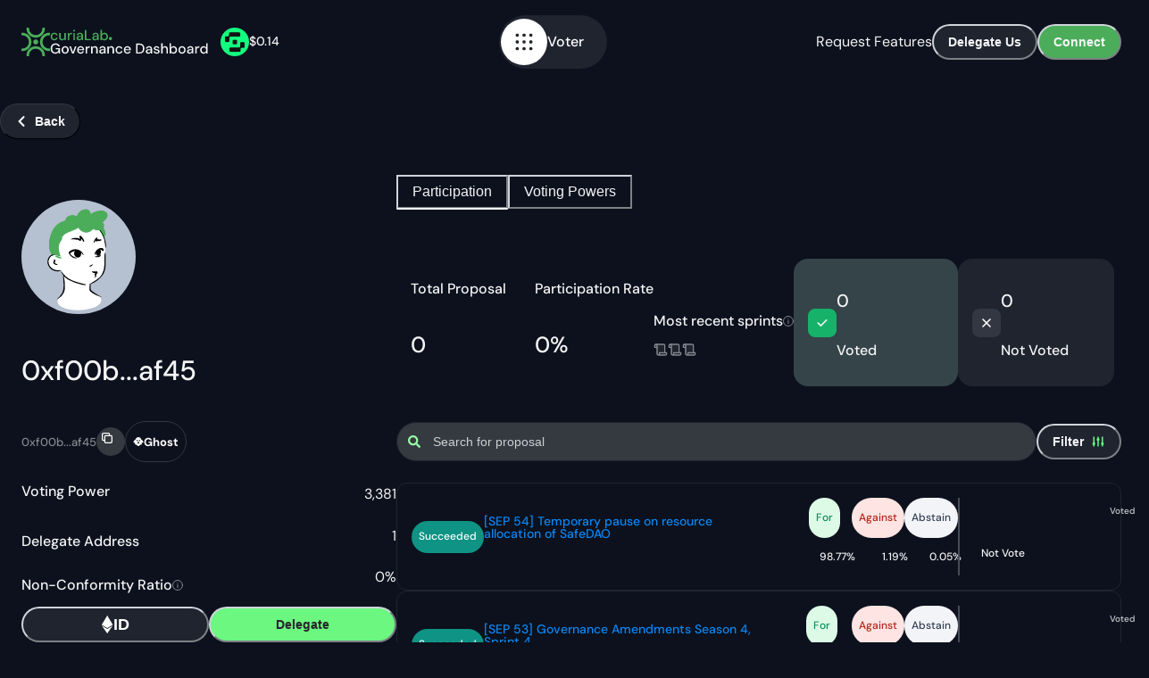

--- FILE ---
content_type: text/html; charset=utf-8
request_url: https://safedao.curiahub.xyz/voter/0xf00b8484c9b78136c6ae8773223cff9be7a3af45
body_size: 20911
content:
<!DOCTYPE html><html lang="en"><head><meta charSet="utf-8"/><meta name="viewport" content="width=device-width"/><link rel="shortcut icon" href="/images/logo-curia-safedao.svg"/><link rel="canonical" href="https://safedao.curiahub.xyz/"/><meta name="keywords" content="curia, curialab, curiahub, curia lab, curia hub, governance dashboard, safeDAO dashboard, safe dashboard, curia dashboard, safeDAO governance dashboard, safe governance dashboard, curia governance dashboard"/><meta property="og:type" content="website"/><meta property="og:url" content="https://safedao.curiahub.xyz/"/><meta property="twitter:url" content="https://safedao.curiahub.xyz/"/><meta property="twitter:card" content="summary_large_image"/><title>0xf00b...af45 | SafeDAO Governance Dashboard by curiaLab.</title><meta name="title" content="0xf00b8484c9b78136c6ae8773223cff9be7a3af45 | Voter Profile"/><meta name="description" content="Explore 0xf00b8484c9b78136c6ae8773223cff9be7a3af45 on the Safe DAO with detailed governance analytics."/><meta property="og:title" content="0xf00b8484c9b78136c6ae8773223cff9be7a3af45 | Voter Profile"/><meta property="og:description" content="Explore 0xf00b8484c9b78136c6ae8773223cff9be7a3af45 on the Safe DAO with detailed governance analytics."/><meta property="og:image" content="/api/og?addr=0xf00b8484c9b78136c6ae8773223cff9be7a3af45"/><meta property="twitter:title" content="0xf00b8484c9b78136c6ae8773223cff9be7a3af45 | Voter Profile"/><meta property="twitter:description" content="Explore 0xf00b8484c9b78136c6ae8773223cff9be7a3af45 on the Safe DAO with detailed governance analytics."/><meta property="twitter:image" content="https://safedao.curiahub.xyz/api/og?addr=0xf00b...af45&amp;type=DELEGATE"/><meta name="next-head-count" content="18"/><script>
              (function(h,o,t,j,a,r){
                h.hj=h.hj||function(){(h.hj.q=h.hj.q||[]).push(arguments)};
                h._hjSettings={hjid:3597322,hjsv:6};
                a=o.getElementsByTagName('head')[0];
                r=o.createElement('script');r.async=1;
                r.src=t+h._hjSettings.hjid+j+h._hjSettings.hjsv;
                a.appendChild(r);
            })(window,document,'https://static.hotjar.com/c/hotjar-','.js?sv=');
                  </script><link data-next-font="size-adjust" rel="preconnect" href="/" crossorigin="anonymous"/><link rel="preload" href="/_next/static/css/c2a083b4ef888999.css" as="style"/><link rel="stylesheet" href="/_next/static/css/c2a083b4ef888999.css" data-n-g=""/><noscript data-n-css=""></noscript><script defer="" nomodule="" src="/_next/static/chunks/polyfills-c67a75d1b6f99dc8.js"></script><script src="/_next/static/chunks/webpack-7abfb30310230212.js" defer=""></script><script src="/_next/static/chunks/framework-06a91fef12f27585.js" defer=""></script><script src="/_next/static/chunks/main-aeb4d7084fcd73eb.js" defer=""></script><script src="/_next/static/chunks/pages/_app-e18f849583e316b8.js" defer=""></script><script src="/_next/static/chunks/29107295-54c46f60208f68c8.js" defer=""></script><script src="/_next/static/chunks/75fc9c18-ca35c7f9d6ffaeeb.js" defer=""></script><script src="/_next/static/chunks/78e521c3-8ce36e133262f254.js" defer=""></script><script src="/_next/static/chunks/8812-c353b536bd8ccc80.js" defer=""></script><script src="/_next/static/chunks/3589-56e5c7e2bf32723a.js" defer=""></script><script src="/_next/static/chunks/9253-5ce8c7cada720c89.js" defer=""></script><script src="/_next/static/chunks/6494-965bdceff055f8ae.js" defer=""></script><script src="/_next/static/chunks/6238-55307e63b64453f3.js" defer=""></script><script src="/_next/static/chunks/7906-5439aff0c2c1525d.js" defer=""></script><script src="/_next/static/chunks/3604-40e8c4d630d2494c.js" defer=""></script><script src="/_next/static/chunks/3237-0a240cb27fd5056d.js" defer=""></script><script src="/_next/static/chunks/7190-1be30ba8c04ecbd8.js" defer=""></script><script src="/_next/static/chunks/pages/voter/%5Baddress%5D-4b32374c332d98c7.js" defer=""></script><script src="/_next/static/ZsndviEPhFioWsz7UZcXN/_buildManifest.js" defer=""></script><script src="/_next/static/ZsndviEPhFioWsz7UZcXN/_ssgManifest.js" defer=""></script></head><body style="background-color:#0c0e0f"><script id="chakra-script">!(function(){try{var a=function(c){var v="(prefers-color-scheme: dark)",h=window.matchMedia(v).matches?"dark":"light",r=c==="system"?h:c,o=document.documentElement,s=document.body,l="chakra-ui-light",d="chakra-ui-dark",i=r==="dark";return s.classList.add(i?d:l),s.classList.remove(i?l:d),o.style.colorScheme=r,o.dataset.theme=r,r},n=a,m="light",e="chakra-ui-color-mode",t=localStorage.getItem(e);t?a(t):localStorage.setItem(e,a(m))}catch(a){}})();</script><div id="__next"><style data-emotion="css-global 1bwjmy1">:host,:root,[data-theme]{--chakra-ring-inset:var(--chakra-empty,/*!*/ /*!*/);--chakra-ring-offset-width:0px;--chakra-ring-offset-color:#fff;--chakra-ring-color:rgba(66, 153, 225, 0.6);--chakra-ring-offset-shadow:0 0 #0000;--chakra-ring-shadow:0 0 #0000;--chakra-space-x-reverse:0;--chakra-space-y-reverse:0;--chakra-colors-transparent:transparent;--chakra-colors-current:currentColor;--chakra-colors-black-main:#000000;--chakra-colors-white:#FFFFFF;--chakra-colors-whiteAlpha-50:rgba(255, 255, 255, 0.04);--chakra-colors-whiteAlpha-100:rgba(255, 255, 255, 0.06);--chakra-colors-whiteAlpha-200:rgba(255, 255, 255, 0.08);--chakra-colors-whiteAlpha-300:rgba(255, 255, 255, 0.16);--chakra-colors-whiteAlpha-400:rgba(255, 255, 255, 0.24);--chakra-colors-whiteAlpha-500:rgba(255, 255, 255, 0.36);--chakra-colors-whiteAlpha-600:rgba(255, 255, 255, 0.48);--chakra-colors-whiteAlpha-700:rgba(255, 255, 255, 0.64);--chakra-colors-whiteAlpha-800:rgba(255, 255, 255, 0.80);--chakra-colors-whiteAlpha-900:rgba(255, 255, 255, 0.92);--chakra-colors-blackAlpha-50:rgba(0, 0, 0, 0.04);--chakra-colors-blackAlpha-100:rgba(0, 0, 0, 0.06);--chakra-colors-blackAlpha-200:rgba(0, 0, 0, 0.08);--chakra-colors-blackAlpha-300:rgba(0, 0, 0, 0.16);--chakra-colors-blackAlpha-400:rgba(0, 0, 0, 0.24);--chakra-colors-blackAlpha-500:rgba(0, 0, 0, 0.36);--chakra-colors-blackAlpha-600:rgba(0, 0, 0, 0.48);--chakra-colors-blackAlpha-700:rgba(0, 0, 0, 0.64);--chakra-colors-blackAlpha-800:rgba(0, 0, 0, 0.80);--chakra-colors-blackAlpha-900:rgba(0, 0, 0, 0.92);--chakra-colors-gray-25:#FAFAFA;--chakra-colors-gray-50:#F8F9FA;--chakra-colors-gray-100:#E9ECEF;--chakra-colors-gray-200:#CED4DA;--chakra-colors-gray-300:#ADB5BD;--chakra-colors-gray-400:#949DA5;--chakra-colors-gray-500:#808891;--chakra-colors-gray-600:#6C747D;--chakra-colors-gray-700:#586068;--chakra-colors-gray-800:#464D54;--chakra-colors-gray-900:#343A3F;--chakra-colors-gray-950:#0C111D;--chakra-colors-gray-1000:#212529;--chakra-colors-red-50:#FFF5F5;--chakra-colors-red-100:#FED7D7;--chakra-colors-red-200:#FEB2B2;--chakra-colors-red-300:#FC8181;--chakra-colors-red-400:#F56565;--chakra-colors-red-500:#E53E3E;--chakra-colors-red-600:#C53030;--chakra-colors-red-700:#9B2C2C;--chakra-colors-red-800:#822727;--chakra-colors-red-900:#63171B;--chakra-colors-orange-50:#FFFAF0;--chakra-colors-orange-100:#FEEBC8;--chakra-colors-orange-200:#FBD38D;--chakra-colors-orange-300:#F6AD55;--chakra-colors-orange-400:#ED8936;--chakra-colors-orange-500:#DD6B20;--chakra-colors-orange-600:#C05621;--chakra-colors-orange-700:#9C4221;--chakra-colors-orange-800:#7B341E;--chakra-colors-orange-900:#652B19;--chakra-colors-yellow-50:#FFFFF0;--chakra-colors-yellow-100:#FEFCBF;--chakra-colors-yellow-200:#FAF089;--chakra-colors-yellow-300:#F6E05E;--chakra-colors-yellow-400:#ECC94B;--chakra-colors-yellow-500:#D69E2E;--chakra-colors-yellow-600:#B7791F;--chakra-colors-yellow-700:#975A16;--chakra-colors-yellow-800:#744210;--chakra-colors-yellow-900:#5F370E;--chakra-colors-green-50:#F0FFF4;--chakra-colors-green-100:#C6F6D5;--chakra-colors-green-200:#9AE6B4;--chakra-colors-green-300:#68D391;--chakra-colors-green-400:#48BB78;--chakra-colors-green-500:#38A169;--chakra-colors-green-600:#2F855A;--chakra-colors-green-700:#276749;--chakra-colors-green-800:#22543D;--chakra-colors-green-900:#1C4532;--chakra-colors-teal-25:#F6FEFC;--chakra-colors-teal-50:#F0FDF9;--chakra-colors-teal-100:#CCFBEF;--chakra-colors-teal-200:#99F6E0;--chakra-colors-teal-300:#5FE9D0;--chakra-colors-teal-400:#2ED3B7;--chakra-colors-teal-500:#15B79E;--chakra-colors-teal-600:#0E9384;--chakra-colors-teal-700:#107569;--chakra-colors-teal-800:#125D56;--chakra-colors-teal-900:#134E48;--chakra-colors-teal-950:#053321;--chakra-colors-blue-50:#ebf8ff;--chakra-colors-blue-100:#bee3f8;--chakra-colors-blue-200:#90cdf4;--chakra-colors-blue-300:#63b3ed;--chakra-colors-blue-400:#4299e1;--chakra-colors-blue-500:#3182ce;--chakra-colors-blue-600:#2b6cb0;--chakra-colors-blue-700:#2c5282;--chakra-colors-blue-800:#2a4365;--chakra-colors-blue-900:#1A365D;--chakra-colors-cyan-50:#EDFDFD;--chakra-colors-cyan-100:#C4F1F9;--chakra-colors-cyan-200:#9DECF9;--chakra-colors-cyan-300:#76E4F7;--chakra-colors-cyan-400:#0BC5EA;--chakra-colors-cyan-500:#00B5D8;--chakra-colors-cyan-600:#00A3C4;--chakra-colors-cyan-700:#0987A0;--chakra-colors-cyan-800:#086F83;--chakra-colors-cyan-900:#065666;--chakra-colors-purple-50:#FAF5FF;--chakra-colors-purple-100:#E9D8FD;--chakra-colors-purple-200:#D6BCFA;--chakra-colors-purple-300:#B794F4;--chakra-colors-purple-400:#9F7AEA;--chakra-colors-purple-500:#805AD5;--chakra-colors-purple-600:#6B46C1;--chakra-colors-purple-700:#553C9A;--chakra-colors-purple-800:#44337A;--chakra-colors-purple-900:#322659;--chakra-colors-pink-50:#FFF5F7;--chakra-colors-pink-100:#FED7E2;--chakra-colors-pink-200:#FBB6CE;--chakra-colors-pink-300:#F687B3;--chakra-colors-pink-400:#ED64A6;--chakra-colors-pink-500:#D53F8C;--chakra-colors-pink-600:#B83280;--chakra-colors-pink-700:#97266D;--chakra-colors-pink-800:#702459;--chakra-colors-pink-900:#521B41;--chakra-colors-linkedin-50:#E8F4F9;--chakra-colors-linkedin-100:#CFEDFB;--chakra-colors-linkedin-200:#9BDAF3;--chakra-colors-linkedin-300:#68C7EC;--chakra-colors-linkedin-400:#34B3E4;--chakra-colors-linkedin-500:#00A0DC;--chakra-colors-linkedin-600:#008CC9;--chakra-colors-linkedin-700:#0077B5;--chakra-colors-linkedin-800:#005E93;--chakra-colors-linkedin-900:#004471;--chakra-colors-facebook-50:#E8F4F9;--chakra-colors-facebook-100:#D9DEE9;--chakra-colors-facebook-200:#B7C2DA;--chakra-colors-facebook-300:#6482C0;--chakra-colors-facebook-400:#4267B2;--chakra-colors-facebook-500:#385898;--chakra-colors-facebook-600:#314E89;--chakra-colors-facebook-700:#29487D;--chakra-colors-facebook-800:#223B67;--chakra-colors-facebook-900:#1E355B;--chakra-colors-messenger-50:#D0E6FF;--chakra-colors-messenger-100:#B9DAFF;--chakra-colors-messenger-200:#A2CDFF;--chakra-colors-messenger-300:#7AB8FF;--chakra-colors-messenger-400:#2E90FF;--chakra-colors-messenger-500:#0078FF;--chakra-colors-messenger-600:#0063D1;--chakra-colors-messenger-700:#0052AC;--chakra-colors-messenger-800:#003C7E;--chakra-colors-messenger-900:#002C5C;--chakra-colors-whatsapp-50:#dffeec;--chakra-colors-whatsapp-100:#b9f5d0;--chakra-colors-whatsapp-200:#90edb3;--chakra-colors-whatsapp-300:#65e495;--chakra-colors-whatsapp-400:#3cdd78;--chakra-colors-whatsapp-500:#22c35e;--chakra-colors-whatsapp-600:#179848;--chakra-colors-whatsapp-700:#0c6c33;--chakra-colors-whatsapp-800:#01421c;--chakra-colors-whatsapp-900:#001803;--chakra-colors-twitter-50:#E5F4FD;--chakra-colors-twitter-100:#C8E9FB;--chakra-colors-twitter-200:#A8DCFA;--chakra-colors-twitter-300:#83CDF7;--chakra-colors-twitter-400:#57BBF5;--chakra-colors-twitter-500:#1DA1F2;--chakra-colors-twitter-600:#1A94DA;--chakra-colors-twitter-700:#1681BF;--chakra-colors-twitter-800:#136B9E;--chakra-colors-twitter-900:#0D4D71;--chakra-colors-telegram-50:#E3F2F9;--chakra-colors-telegram-100:#C5E4F3;--chakra-colors-telegram-200:#A2D4EC;--chakra-colors-telegram-300:#7AC1E4;--chakra-colors-telegram-400:#47A9DA;--chakra-colors-telegram-500:#0088CC;--chakra-colors-telegram-600:#007AB8;--chakra-colors-telegram-700:#006BA1;--chakra-colors-telegram-800:#005885;--chakra-colors-telegram-900:#003F5E;--chakra-colors-base-white:#FDFDFD;--chakra-colors-base-black:#26272B;--chakra-colors-brand-25:#F0FEF2;--chakra-colors-brand-50:#E1FDE6;--chakra-colors-brand-100:#C4FCCC;--chakra-colors-brand-200:#A6FAB3;--chakra-colors-brand-300:#97F9A6;--chakra-colors-brand-400:#89F999;--chakra-colors-brand-500:#6BF780;--chakra-colors-brand-600:#4BAD5A;--chakra-colors-brand-700:#B30015;--chakra-colors-brand-800:#367C40;--chakra-colors-brand-900:#204A26;--chakra-colors-brand-950:#102513;--chakra-colors-error:#ed455c;--chakra-colors-warning:#f6925a;--chakra-colors-success:#46ada7;--chakra-colors-button-disabled-disabled-bg:#F2F4F7;--chakra-colors-button-disabled-disabled-fg:#98A2B3;--chakra-colors-button-primary-bg:#0C111D;--chakra-colors-button-primary-bg_hover:#1F242F;--chakra-colors-button-primary-fg:#26252A;--chakra-colors-button-primary-fg_hover:#26252A;--chakra-colors-button-secondary-bg:#1F242F;--chakra-colors-button-secondary-bg_hover:#3F3F46;--chakra-colors-button-secondary-fg:#CECFD2;--chakra-colors-button-secondary-fg_hover:#F0F1F1;--chakra-colors-button-disabled-bg:#26272B;--chakra-colors-button-disabled-fg:#85888E;--chakra-colors-button-brand-primary-bg:#4BAD5A;--chakra-colors-button-brand-primary-bg_hover:#60DE73;--chakra-colors-button-brand-fg:#FCFCFC;--chakra-colors-text-title-primary:#F5F5F6;--chakra-colors-text-title-secondary:#CECFD2;--chakra-colors-text-header-primary:#F5F5F6;--chakra-colors-text-header-secondary:#CECFD2;--chakra-colors-text-body-primary:#F5F5F6;--chakra-colors-text-body-secondary:#CECFD2;--chakra-colors-text-subtitle:#85888E;--chakra-colors-text-text-subtitle:#85888E;--chakra-colors-text-link:#1570EF;--chakra-colors-text-brand:#97F9A6;--chakra-colors-text-brand-solid:#6BF780;--chakra-colors-text-accent-teal-primary:#FFFFFF;--chakra-colors-text-accent-teal-secondary:#CECFD2;--chakra-colors-text-accent-teal-solid:#FFFFFF;--chakra-colors-text-status-success-fg:#079455;--chakra-colors-text-status-success-primary:#75E0A7;--chakra-colors-text-status-success-secondary:#FFFFFF;--chakra-colors-text-status-success-solid:#FFFFFF;--chakra-colors-text-status-warning-primary:#FEC84B;--chakra-colors-text-status-warning-secondary:#FFFFFF;--chakra-colors-text-status-warning-solid:#FFFFFF;--chakra-colors-text-status-error-fg:#B42318;--chakra-colors-text-status-error-primary:#FDA29B;--chakra-colors-text-status-error-secondary:#FFFFFF;--chakra-colors-text-status-error-solid:#FFFFFF;--chakra-colors-background-primary:#0B0C0B;--chakra-colors-background-primary_hover:#161B26;--chakra-colors-background-secondary:#212529;--chakra-colors-background-secondary_hover:#161B26;--chakra-colors-background-tertiary:#343A3F;--chakra-colors-background-quaternary:#333741;--chakra-colors-background-disabled:#1F242F;--chakra-colors-background-white:#FFFFFF;--chakra-colors-background-black:#000000;--chakra-colors-background-bg-success-secondary:#DCFAE6;--chakra-colors-background-status-success-light:#EDF8EC;--chakra-colors-background-status-success-primary:#17B26A;--chakra-colors-background-status-success-secondary:#079455;--chakra-colors-background-status-success-solid:#079455;--chakra-colors-background-status-warning-primary:#F79009;--chakra-colors-background-status-warning-secondary:#DC6803;--chakra-colors-background-status-warning-solid:#DC6803;--chakra-colors-background-status-error-primary:#F04438;--chakra-colors-background-status-error-secondary:#D92D20;--chakra-colors-background-status-error-solid:#D92D20;--chakra-colors-background-accent-teal-primary:#134E48;--chakra-colors-background-accent-teal-secondary:#107569;--chakra-colors-background-accent-teal-solid:#0E9384;--chakra-colors-background-bg-primary:#0C111D;--chakra-colors-background-bg-primary_hover:#161B26;--chakra-colors-background-bg-secondary:#1F242F;--chakra-colors-background-bg-secondary_hover:#161B26;--chakra-colors-background-bg-tertiary:#161B26;--chakra-colors-background-bg-tertiary-hover:#0C111D;--chakra-colors-background-bg-quaternary:#333741;--chakra-colors-background-bg-disabled:#1F242F;--chakra-colors-background-bg-white:#FFFFFF;--chakra-colors-background-bg-black:#000000;--chakra-colors-background-bg-brand:#6BF780;--chakra-colors-background-bg-brand_hover:#60DE73;--chakra-colors-background-bg-brand-primary:#6BF780;--chakra-colors-background-bg-brand-secondary:#60DE73;--chakra-colors-background-bg-success-solid:#079455;--chakra-colors-border-primary:#6C747D;--chakra-colors-border-secondary:#586068;--chakra-colors-border-tertiary:#464D54;--chakra-colors-border-disabled:#333741;--chakra-colors-border-border-primary:#333741;--chakra-colors-border-border-secondary:#1F242F;--chakra-colors-border-border-tertiary:#1F242F;--chakra-colors-border-border-disabled:#333741;--chakra-colors-border-border-brand:#89F999;--chakra-colors-border-brand-primary:#89F999;--chakra-colors-border-border-brand-solid:#60DE73;--chakra-colors-border-border-error:#F97066;--chakra-colors-border-border-error-solid:#F04438;--chakra-colors-border-border-warning:#FDB022;--chakra-colors-border-border-warning-solid:#F79009;--chakra-colors-border-border-success:#47CD89;--chakra-colors-border-border-success-solid:#17B26A;--chakra-colors-axis-axis-primary:#61646C;--chakra-colors-axis-axis-secondary:#333741;--chakra-colors-accent_purple-50:#FAEEFF;--chakra-colors-accent_purple-100:#F1C9FF;--chakra-colors-accent_purple-200:#E7A4FF;--chakra-colors-accent_purple-300:#DC7EFE;--chakra-colors-accent_purple-400:#C654EF;--chakra-colors-accent_purple-500:#A73DCD;--chakra-colors-accent_purple-600:#892AAB;--chakra-colors-accent_purple-700:#6C1B89;--chakra-colors-accent_purple-800:#F1C9FF;--chakra-colors-accent_purple-900:#340645;--chakra-colors-accent_blue-50:#EEF2FF;--chakra-colors-accent_blue-100:#C7D5FF;--chakra-colors-accent_blue-200:#A0B8FF;--chakra-colors-accent_blue-300:#799AFF;--chakra-colors-accent_blue-400:#4F78F4;--chakra-colors-accent_blue-500:#3A60D2;--chakra-colors-accent_blue-600:#294AB0;--chakra-colors-accent_blue-700:#1A378E;--chakra-colors-accent_blue-800:#0F266C;--chakra-colors-accent_blue-900:#07184A;--chakra-colors-branding-25:#FFF7F8;--chakra-colors-branding-50:#FFE5E8;--chakra-colors-branding-100:#FFB3BB;--chakra-colors-branding-200:#FF808E;--chakra-colors-branding-300:#FF4D61;--chakra-colors-branding-400:#FF1A34;--chakra-colors-branding-500:#FF0421;--chakra-colors-branding-600:#E6001B;--chakra-colors-branding-700:#B30015;--chakra-colors-branding-800:#80000F;--chakra-colors-branding-900:#4D0009;--chakra-colors-primary-25:#F0FEF2;--chakra-colors-primary-50:#E1FDE6;--chakra-colors-primary-100:#C4FCCC;--chakra-colors-primary-200:#A6FAB3;--chakra-colors-primary-300:#97F9A6;--chakra-colors-primary-400:#89F999;--chakra-colors-primary-500:#6BF780;--chakra-colors-primary-600:#60DE73;--chakra-colors-primary-700:#4BAD5A;--chakra-colors-primary-800:#367C40;--chakra-colors-primary-900:#204A26;--chakra-colors-grayScale-50:#F8F9FA;--chakra-colors-grayScale-100:#E9ECEF;--chakra-colors-grayScale-200:#CED4DA;--chakra-colors-grayScale-300:#ADB5BD;--chakra-colors-grayScale-400:#949DA5;--chakra-colors-grayScale-500:#808891;--chakra-colors-grayScale-600:#6C747D;--chakra-colors-grayScale-700:#586068;--chakra-colors-grayScale-800:#464D54;--chakra-colors-grayScale-900:#343A3F;--chakra-colors-grayScale-1000:#212529;--chakra-colors-header-primary:#ffffff;--chakra-colors-header-secondary:#E9ECEF;--chakra-colors-body-primary:#CED4DA;--chakra-colors-body-secondary:#949DA5;--chakra-colors-body-LightPrimary:#616161;--chakra-colors-body-LightSecondary:#9E9E9E;--chakra-colors-status-link:#0887F5;--chakra-colors-status-success:#4BB543;--chakra-colors-status-error:#FF3838;--chakra-colors-status-warning:#FFB302;--chakra-colors-status-unavailable:#A4ABB6;--chakra-colors-status-light-success:#EDF8EC;--chakra-colors-status-light-error:#FFE5E5;--chakra-colors-status-light-warning:#FFF7E5;--chakra-colors-chart-100:#BBE8A0;--chakra-colors-chart-200:#ADE2AA;--chakra-colors-chart-300:#9CDBB7;--chakra-colors-chart-400:#95D7BB;--chakra-colors-chart-500:#88D1C6;--chakra-colors-chart-600:#78CAD1;--chakra-colors-chart-700:#6AC4DB;--chakra-colors-chart-800:#D0EE11;--chakra-colors-chart-light-100:#BADDF7;--chakra-colors-chart-light-200:#BBE0F6;--chakra-colors-chart-light-300:#B7E2FA;--chakra-colors-chart-light-400:#C5E8EC;--chakra-colors-chart-light-500:#C9E9D3;--chakra-colors-chart-light-600:#DEF0C2;--chakra-colors-chart-light-700:#EDF6BB;--chakra-colors-chart-light-800:#F1FAB8;--chakra-colors-chart-dark-100:#0D4773;--chakra-colors-chart-dark-200:#0E4C71;--chakra-colors-chart-dark-300:#085077;--chakra-colors-chart-dark-400:#1F5960;--chakra-colors-chart-dark-500:#255A36;--chakra-colors-chart-dark-600:#486619;--chakra-colors-chart-dark-700:#899F14;--chakra-colors-chart-dark-800:#687709;--chakra-colors-subtitle:#ADB5BD;--chakra-borders-none:0;--chakra-borders-1px:1px solid;--chakra-borders-2px:2px solid;--chakra-borders-4px:4px solid;--chakra-borders-8px:8px solid;--chakra-fonts-heading:DM Sans;--chakra-fonts-body:DM Sans;--chakra-fonts-mono:SFMono-Regular,Menlo,Monaco,Consolas,"Liberation Mono","Courier New",monospace;--chakra-fontSizes-3xs:0.45rem;--chakra-fontSizes-2xs:0.625rem;--chakra-fontSizes-xs:0.625rem;--chakra-fontSizes-sm:0.812rem;--chakra-fontSizes-md:14px;--chakra-fontSizes-lg:16px;--chakra-fontSizes-xl:20px;--chakra-fontSizes-2xl:1.938rem;--chakra-fontSizes-3xl:2.438rem;--chakra-fontSizes-4xl:3.062rem;--chakra-fontSizes-5xl:3rem;--chakra-fontSizes-6xl:3.75rem;--chakra-fontSizes-7xl:4.5rem;--chakra-fontSizes-8xl:6rem;--chakra-fontSizes-9xl:8rem;--chakra-fontSizes-color:text.header-primary;--chakra-fontWeights-hairline:100;--chakra-fontWeights-thin:200;--chakra-fontWeights-light:300;--chakra-fontWeights-normal:400;--chakra-fontWeights-medium:500;--chakra-fontWeights-semibold:600;--chakra-fontWeights-bold:700;--chakra-fontWeights-extrabold:800;--chakra-fontWeights-black:900;--chakra-letterSpacings-tighter:-0.05em;--chakra-letterSpacings-tight:-0.025em;--chakra-letterSpacings-normal:0;--chakra-letterSpacings-wide:0.025em;--chakra-letterSpacings-wider:0.05em;--chakra-letterSpacings-widest:0.1em;--chakra-lineHeights-3:.75rem;--chakra-lineHeights-4:1rem;--chakra-lineHeights-5:1.25rem;--chakra-lineHeights-6:1.5rem;--chakra-lineHeights-7:1.75rem;--chakra-lineHeights-8:2rem;--chakra-lineHeights-9:2.25rem;--chakra-lineHeights-10:2.5rem;--chakra-lineHeights-normal:normal;--chakra-lineHeights-none:1;--chakra-lineHeights-shorter:1.25;--chakra-lineHeights-short:1.375;--chakra-lineHeights-base:1.5;--chakra-lineHeights-tall:1.625;--chakra-lineHeights-taller:2;--chakra-radii-none:0;--chakra-radii-sm:0.125rem;--chakra-radii-base:0.25rem;--chakra-radii-md:0.375rem;--chakra-radii-lg:0.5rem;--chakra-radii-xl:0.75rem;--chakra-radii-2xl:1rem;--chakra-radii-3xl:1.5rem;--chakra-radii-full:9999px;--chakra-space-1:0.25rem;--chakra-space-2:0.5rem;--chakra-space-3:0.75rem;--chakra-space-4:1rem;--chakra-space-5:1.25rem;--chakra-space-6:1.5rem;--chakra-space-7:1.75rem;--chakra-space-8:2rem;--chakra-space-9:2.25rem;--chakra-space-10:2.5rem;--chakra-space-12:3rem;--chakra-space-14:3.5rem;--chakra-space-16:4rem;--chakra-space-20:5rem;--chakra-space-24:6rem;--chakra-space-28:7rem;--chakra-space-32:8rem;--chakra-space-36:9rem;--chakra-space-40:10rem;--chakra-space-44:11rem;--chakra-space-48:12rem;--chakra-space-52:13rem;--chakra-space-56:14rem;--chakra-space-60:15rem;--chakra-space-64:16rem;--chakra-space-72:18rem;--chakra-space-80:20rem;--chakra-space-96:24rem;--chakra-space-px:1px;--chakra-space-0-5:0.125rem;--chakra-space-1-5:0.375rem;--chakra-space-2-5:0.625rem;--chakra-space-3-5:0.875rem;--chakra-shadows-xs:0 0 0 1px rgba(0, 0, 0, 0.05);--chakra-shadows-sm:0 1px 2px 0 rgba(0, 0, 0, 0.05);--chakra-shadows-base:0 1px 3px 0 rgba(0, 0, 0, 0.1),0 1px 2px 0 rgba(0, 0, 0, 0.06);--chakra-shadows-md:0 4px 6px -1px rgba(0, 0, 0, 0.1),0 2px 4px -1px rgba(0, 0, 0, 0.06);--chakra-shadows-lg:0 10px 15px -3px rgba(0, 0, 0, 0.1),0 4px 6px -2px rgba(0, 0, 0, 0.05);--chakra-shadows-xl:0 20px 25px -5px rgba(0, 0, 0, 0.1),0 10px 10px -5px rgba(0, 0, 0, 0.04);--chakra-shadows-2xl:0 25px 50px -12px rgba(0, 0, 0, 0.25);--chakra-shadows-outline:0 0 0 3px rgba(66, 153, 225, 0.6);--chakra-shadows-inner:inset 0 2px 4px 0 rgba(0,0,0,0.06);--chakra-shadows-none:none;--chakra-shadows-dark-lg:rgba(0, 0, 0, 0.1) 0px 0px 0px 1px,rgba(0, 0, 0, 0.2) 0px 5px 10px,rgba(0, 0, 0, 0.4) 0px 15px 40px;--chakra-sizes-1:0.25rem;--chakra-sizes-2:0.5rem;--chakra-sizes-3:0.75rem;--chakra-sizes-4:1rem;--chakra-sizes-5:1.25rem;--chakra-sizes-6:1.5rem;--chakra-sizes-7:1.75rem;--chakra-sizes-8:2rem;--chakra-sizes-9:2.25rem;--chakra-sizes-10:2.5rem;--chakra-sizes-12:3rem;--chakra-sizes-14:3.5rem;--chakra-sizes-16:4rem;--chakra-sizes-20:5rem;--chakra-sizes-24:6rem;--chakra-sizes-28:7rem;--chakra-sizes-32:8rem;--chakra-sizes-36:9rem;--chakra-sizes-40:10rem;--chakra-sizes-44:11rem;--chakra-sizes-48:12rem;--chakra-sizes-52:13rem;--chakra-sizes-56:14rem;--chakra-sizes-60:15rem;--chakra-sizes-64:16rem;--chakra-sizes-72:18rem;--chakra-sizes-80:20rem;--chakra-sizes-96:24rem;--chakra-sizes-px:1px;--chakra-sizes-0-5:0.125rem;--chakra-sizes-1-5:0.375rem;--chakra-sizes-2-5:0.625rem;--chakra-sizes-3-5:0.875rem;--chakra-sizes-max:max-content;--chakra-sizes-min:min-content;--chakra-sizes-full:100%;--chakra-sizes-3xs:14rem;--chakra-sizes-2xs:16rem;--chakra-sizes-xs:20rem;--chakra-sizes-sm:24rem;--chakra-sizes-md:28rem;--chakra-sizes-lg:32rem;--chakra-sizes-xl:36rem;--chakra-sizes-2xl:42rem;--chakra-sizes-3xl:48rem;--chakra-sizes-4xl:56rem;--chakra-sizes-5xl:64rem;--chakra-sizes-6xl:72rem;--chakra-sizes-7xl:80rem;--chakra-sizes-8xl:90rem;--chakra-sizes-prose:60ch;--chakra-sizes-container-sm:640px;--chakra-sizes-container-md:768px;--chakra-sizes-container-lg:1024px;--chakra-sizes-container-xl:1280px;--chakra-zIndices-hide:-1;--chakra-zIndices-auto:auto;--chakra-zIndices-base:0;--chakra-zIndices-docked:10;--chakra-zIndices-dropdown:1000;--chakra-zIndices-sticky:1100;--chakra-zIndices-banner:1200;--chakra-zIndices-overlay:1300;--chakra-zIndices-modal:1400;--chakra-zIndices-popover:1500;--chakra-zIndices-skipLink:1600;--chakra-zIndices-toast:1700;--chakra-zIndices-tooltip:1800;--chakra-transition-property-common:background-color,border-color,color,fill,stroke,opacity,box-shadow,transform;--chakra-transition-property-colors:background-color,border-color,color,fill,stroke;--chakra-transition-property-dimensions:width,height;--chakra-transition-property-position:left,right,top,bottom;--chakra-transition-property-background:background-color,background-image,background-position;--chakra-transition-easing-ease-in:cubic-bezier(0.4, 0, 1, 1);--chakra-transition-easing-ease-out:cubic-bezier(0, 0, 0.2, 1);--chakra-transition-easing-ease-in-out:cubic-bezier(0.4, 0, 0.2, 1);--chakra-transition-duration-ultra-fast:50ms;--chakra-transition-duration-faster:100ms;--chakra-transition-duration-fast:150ms;--chakra-transition-duration-normal:200ms;--chakra-transition-duration-slow:300ms;--chakra-transition-duration-slower:400ms;--chakra-transition-duration-ultra-slow:500ms;--chakra-blur-none:0;--chakra-blur-sm:4px;--chakra-blur-base:8px;--chakra-blur-md:12px;--chakra-blur-lg:16px;--chakra-blur-xl:24px;--chakra-blur-2xl:40px;--chakra-blur-3xl:64px;--chakra-breakpoints-base:0em;--chakra-breakpoints-sm:23.5em;--chakra-breakpoints-md:60em;--chakra-breakpoints-lg:90em;--chakra-breakpoints-xl:120em;--chakra-breakpoints-2xl:96em;--chakra-breakpoints-xmd:40em;--chakra-colors-chakra-body-text:var(--chakra-colors-grayScale-1000);--chakra-colors-chakra-placeholder-color:var(--chakra-colors-grayScale-700);}.chakra-ui-light :host:not([data-theme]),.chakra-ui-light :root:not([data-theme]),.chakra-ui-light [data-theme]:not([data-theme]),[data-theme=light] :host:not([data-theme]),[data-theme=light] :root:not([data-theme]),[data-theme=light] [data-theme]:not([data-theme]),:host[data-theme=light],:root[data-theme=light],[data-theme][data-theme=light]{--chakra-colors-chakra-body-bg:var(--chakra-colors-white);--chakra-colors-chakra-border-color:var(--chakra-colors-gray-200);--chakra-colors-chakra-inverse-text:var(--chakra-colors-white);--chakra-colors-chakra-subtle-bg:var(--chakra-colors-gray-100);--chakra-colors-chakra-subtle-text:var(--chakra-colors-gray-600);}.chakra-ui-dark :host:not([data-theme]),.chakra-ui-dark :root:not([data-theme]),.chakra-ui-dark [data-theme]:not([data-theme]),[data-theme=dark] :host:not([data-theme]),[data-theme=dark] :root:not([data-theme]),[data-theme=dark] [data-theme]:not([data-theme]),:host[data-theme=dark],:root[data-theme=dark],[data-theme][data-theme=dark]{--chakra-colors-chakra-body-bg:var(--chakra-colors-gray-800);--chakra-colors-chakra-border-color:var(--chakra-colors-whiteAlpha-300);--chakra-colors-chakra-inverse-text:var(--chakra-colors-gray-800);--chakra-colors-chakra-subtle-bg:var(--chakra-colors-gray-700);--chakra-colors-chakra-subtle-text:var(--chakra-colors-gray-400);}</style><style data-emotion="css-global fubdgu">html{line-height:1.5;-webkit-text-size-adjust:100%;font-family:system-ui,sans-serif;-webkit-font-smoothing:antialiased;text-rendering:optimizeLegibility;-moz-osx-font-smoothing:grayscale;touch-action:manipulation;}body{position:relative;min-height:100%;margin:0;font-feature-settings:"kern";}:where(*, *::before, *::after){border-width:0;border-style:solid;box-sizing:border-box;word-wrap:break-word;}main{display:block;}hr{border-top-width:1px;box-sizing:content-box;height:0;overflow:visible;}:where(pre, code, kbd,samp){font-family:SFMono-Regular,Menlo,Monaco,Consolas,monospace;font-size:1em;}a{background-color:transparent;color:inherit;-webkit-text-decoration:inherit;text-decoration:inherit;}abbr[title]{border-bottom:none;-webkit-text-decoration:underline;text-decoration:underline;-webkit-text-decoration:underline dotted;-webkit-text-decoration:underline dotted;text-decoration:underline dotted;}:where(b, strong){font-weight:bold;}small{font-size:80%;}:where(sub,sup){font-size:75%;line-height:0;position:relative;vertical-align:baseline;}sub{bottom:-0.25em;}sup{top:-0.5em;}img{border-style:none;}:where(button, input, optgroup, select, textarea){font-family:inherit;font-size:100%;line-height:1.15;margin:0;}:where(button, input){overflow:visible;}:where(button, select){text-transform:none;}:where(
          button::-moz-focus-inner,
          [type="button"]::-moz-focus-inner,
          [type="reset"]::-moz-focus-inner,
          [type="submit"]::-moz-focus-inner
        ){border-style:none;padding:0;}fieldset{padding:0.35em 0.75em 0.625em;}legend{box-sizing:border-box;color:inherit;display:table;max-width:100%;padding:0;white-space:normal;}progress{vertical-align:baseline;}textarea{overflow:auto;}:where([type="checkbox"], [type="radio"]){box-sizing:border-box;padding:0;}input[type="number"]::-webkit-inner-spin-button,input[type="number"]::-webkit-outer-spin-button{-webkit-appearance:none!important;}input[type="number"]{-moz-appearance:textfield;}input[type="search"]{-webkit-appearance:textfield;outline-offset:-2px;}input[type="search"]::-webkit-search-decoration{-webkit-appearance:none!important;}::-webkit-file-upload-button{-webkit-appearance:button;font:inherit;}details{display:block;}summary{display:-webkit-box;display:-webkit-list-item;display:-ms-list-itembox;display:list-item;}template{display:none;}[hidden]{display:none!important;}:where(
          blockquote,
          dl,
          dd,
          h1,
          h2,
          h3,
          h4,
          h5,
          h6,
          hr,
          figure,
          p,
          pre
        ){margin:0;}button{background:transparent;padding:0;}fieldset{margin:0;padding:0;}:where(ol, ul){margin:0;padding:0;}textarea{resize:vertical;}:where(button, [role="button"]){cursor:pointer;}button::-moz-focus-inner{border:0!important;}table{border-collapse:collapse;}:where(h1, h2, h3, h4, h5, h6){font-size:inherit;font-weight:inherit;}:where(button, input, optgroup, select, textarea){padding:0;line-height:inherit;color:inherit;}:where(img, svg, video, canvas, audio, iframe, embed, object){display:block;}:where(img, video){max-width:100%;height:auto;}[data-js-focus-visible] :focus:not([data-focus-visible-added]):not(
          [data-focus-visible-disabled]
        ){outline:none;box-shadow:none;}select::-ms-expand{display:none;}:root,:host{--chakra-vh:100vh;}@supports (height: -webkit-fill-available){:root,:host{--chakra-vh:-webkit-fill-available;}}@supports (height: -moz-fill-available){:root,:host{--chakra-vh:-moz-fill-available;}}@supports (height: 100dvh){:root,:host{--chakra-vh:100dvh;}}</style><style data-emotion="css-global m7n6ng">body{font-family:var(--chakra-fonts-body);color:var(--chakra-colors-chakra-body-text);background:var(--chakra-colors-chakra-body-bg);transition-property:background-color;transition-duration:var(--chakra-transition-duration-normal);line-height:var(--chakra-lineHeights-base);}*::-webkit-input-placeholder{color:var(--chakra-colors-chakra-placeholder-color);}*::-moz-placeholder{color:var(--chakra-colors-chakra-placeholder-color);}*:-ms-input-placeholder{color:var(--chakra-colors-chakra-placeholder-color);}*::placeholder{color:var(--chakra-colors-chakra-placeholder-color);}*,*::before,::after{border-color:var(--chakra-colors-chakra-border-color);}html,body{overflow-x:hidden;background:#0C111D;line-height:var(--chakra-lineHeights-base);-webkit-background-position:0 -10vh;background-position:0 -10vh;background-repeat:no-repeat;-webkit-box-pack:center;-ms-flex-pack:center;-webkit-justify-content:center;justify-content:center;-webkit-background-size:cover;background-size:cover;}</style><div data-rk=""><style>[data-rk]{--rk-blurs-modalOverlay:blur(0px);--rk-fonts-body:SFRounded, ui-rounded, "SF Pro Rounded", -apple-system, BlinkMacSystemFont, "Segoe UI", Roboto, Helvetica, Arial, sans-serif, "Apple Color Emoji", "Segoe UI Emoji", "Segoe UI Symbol";--rk-radii-actionButton:9999px;--rk-radii-connectButton:12px;--rk-radii-menuButton:12px;--rk-radii-modal:24px;--rk-radii-modalMobile:28px;--rk-colors-accentColor:#0E76FD;--rk-colors-accentColorForeground:#FFF;--rk-colors-actionButtonBorder:rgba(0, 0, 0, 0.04);--rk-colors-actionButtonBorderMobile:rgba(0, 0, 0, 0.06);--rk-colors-actionButtonSecondaryBackground:rgba(0, 0, 0, 0.06);--rk-colors-closeButton:rgba(60, 66, 66, 0.8);--rk-colors-closeButtonBackground:rgba(0, 0, 0, 0.06);--rk-colors-connectButtonBackground:#FFF;--rk-colors-connectButtonBackgroundError:#FF494A;--rk-colors-connectButtonInnerBackground:linear-gradient(0deg, rgba(0, 0, 0, 0.03), rgba(0, 0, 0, 0.06));--rk-colors-connectButtonText:#25292E;--rk-colors-connectButtonTextError:#FFF;--rk-colors-connectionIndicator:#30E000;--rk-colors-downloadBottomCardBackground:linear-gradient(126deg, rgba(255, 255, 255, 0) 9.49%, rgba(171, 171, 171, 0.04) 71.04%), #FFFFFF;--rk-colors-downloadTopCardBackground:linear-gradient(126deg, rgba(171, 171, 171, 0.2) 9.49%, rgba(255, 255, 255, 0) 71.04%), #FFFFFF;--rk-colors-error:#FF494A;--rk-colors-generalBorder:rgba(0, 0, 0, 0.06);--rk-colors-generalBorderDim:rgba(0, 0, 0, 0.03);--rk-colors-menuItemBackground:rgba(60, 66, 66, 0.1);--rk-colors-modalBackdrop:rgba(0, 0, 0, 0.3);--rk-colors-modalBackground:#FFF;--rk-colors-modalBorder:transparent;--rk-colors-modalText:#25292E;--rk-colors-modalTextDim:rgba(60, 66, 66, 0.3);--rk-colors-modalTextSecondary:rgba(60, 66, 66, 0.6);--rk-colors-profileAction:#FFF;--rk-colors-profileActionHover:rgba(255, 255, 255, 0.5);--rk-colors-profileForeground:rgba(60, 66, 66, 0.06);--rk-colors-selectedOptionBorder:rgba(60, 66, 66, 0.1);--rk-colors-standby:#FFD641;--rk-shadows-connectButton:0px 4px 12px rgba(0, 0, 0, 0.1);--rk-shadows-dialog:0px 8px 32px rgba(0, 0, 0, 0.32);--rk-shadows-profileDetailsAction:0px 2px 6px rgba(37, 41, 46, 0.04);--rk-shadows-selectedOption:0px 2px 6px rgba(0, 0, 0, 0.24);--rk-shadows-selectedWallet:0px 2px 6px rgba(0, 0, 0, 0.12);--rk-shadows-walletLogo:0px 2px 16px rgba(0, 0, 0, 0.16);}</style><style data-emotion="css j7qwjs">.css-j7qwjs{display:-webkit-box;display:-webkit-flex;display:-ms-flexbox;display:flex;-webkit-flex-direction:column;-ms-flex-direction:column;flex-direction:column;}</style><div class="css-j7qwjs"><div style="opacity:0"><style data-emotion="css 190id46">.css-190id46{background:#0C111D;width:var(--chakra-sizes-full);position:fixed;top:0px;z-index:999;}</style><div class="css-190id46"><style data-emotion="css 1vteuc2">.css-1vteuc2{display:-webkit-box;display:-webkit-flex;display:-ms-flexbox;display:flex;-webkit-align-items:center;-webkit-box-align:center;-ms-flex-align:center;align-items:center;-webkit-box-pack:justify;-webkit-justify-content:space-between;justify-content:space-between;-webkit-padding-start:var(--chakra-space-4);padding-inline-start:var(--chakra-space-4);-webkit-padding-end:var(--chakra-space-4);padding-inline-end:var(--chakra-space-4);padding-top:10px;padding-bottom:10px;z-index:20;}@media screen and (min-width: 60em){.css-1vteuc2{-webkit-padding-start:var(--chakra-space-6);padding-inline-start:var(--chakra-space-6);-webkit-padding-end:var(--chakra-space-6);padding-inline-end:var(--chakra-space-6);}}</style><div class="css-1vteuc2"><style data-emotion="css 1x2tyti">.css-1x2tyti{display:-webkit-box;display:-webkit-flex;display:-ms-flexbox;display:flex;-webkit-align-items:center;-webkit-box-align:center;-ms-flex-align:center;align-items:center;-webkit-box-pack:start;-ms-flex-pack:start;-webkit-justify-content:start;justify-content:start;gap:1px;}</style><div class="css-1x2tyti"><a href="/"><style data-emotion="css v67zxb">.css-v67zxb{width:var(--chakra-sizes-8);height:var(--chakra-sizes-8);}</style><img alt="logo" src="/images/logo/curia-logo.svg" class="chakra-image css-v67zxb"/></a><style data-emotion="css rjmyb0">.css-rjmyb0{-webkit-align-items:center;-webkit-box-align:center;-ms-flex-align:center;align-items:center;-webkit-margin-start:var(--chakra-space-1);margin-inline-start:var(--chakra-space-1);-webkit-margin-end:var(--chakra-space-1);margin-inline-end:var(--chakra-space-1);display:none;-webkit-padding-start:var(--chakra-space-2);padding-inline-start:var(--chakra-space-2);-webkit-padding-end:var(--chakra-space-2);padding-inline-end:var(--chakra-space-2);padding-top:var(--chakra-space-3);padding-bottom:var(--chakra-space-3);gap:var(--chakra-space-2);border-width:1px;border-radius:var(--chakra-radii-full);border-color:var(--chakra-colors-border-secondary);}@media screen and (min-width: 60em){.css-rjmyb0{display:-webkit-box;display:-webkit-flex;display:-ms-flexbox;display:flex;}}</style><div class="css-rjmyb0"><style data-emotion="css 1jjqnx2">.css-1jjqnx2{border-radius:var(--chakra-radii-full);width:32px;height:32px;}</style><img alt="OP Logo" src="/images/safe-logo.jpg" class="chakra-image css-1jjqnx2"/><style data-emotion="css 12pn8gb">.css-12pn8gb{font-size:14px;color:var(--chakra-colors-text-body-primary);font-weight:500;}</style><p class="chakra-text css-12pn8gb">$<!-- -->?</p></div></div><style data-emotion="css vzwrq0">.css-vzwrq0{display:-webkit-box;display:-webkit-flex;display:-ms-flexbox;display:flex;-webkit-align-items:center;-webkit-box-align:center;-ms-flex-align:center;align-items:center;gap:var(--chakra-space-4);background:var(--chakra-colors-transparent);border-radius:var(--chakra-radii-full);padding:2px;cursor:pointer;}@media screen and (min-width: 60em){.css-vzwrq0{background:var(--chakra-colors-background-bg-secondary);}}</style><div class="css-vzwrq0"><style data-emotion="css 1anig8a">.css-1anig8a{display:-webkit-box;display:-webkit-flex;display:-ms-flexbox;display:flex;padding:var(--chakra-space-4);border-radius:var(--chakra-radii-full);background:var(--chakra-colors-white);}</style><div class="css-1anig8a"><style data-emotion="css w3c4vt">.css-w3c4vt{display:inline-block;line-height:1em;-webkit-flex-shrink:0;-ms-flex-negative:0;flex-shrink:0;color:currentColor;width:var(--chakra-sizes-5);height:var(--chakra-sizes-5);}</style><style data-emotion="css ixj9lg">.css-ixj9lg{width:1em;height:1em;display:inline-block;line-height:1em;-webkit-flex-shrink:0;-ms-flex-negative:0;flex-shrink:0;color:currentColor;vertical-align:middle;display:inline-block;line-height:1em;-webkit-flex-shrink:0;-ms-flex-negative:0;flex-shrink:0;color:currentColor;width:var(--chakra-sizes-5);height:var(--chakra-sizes-5);}</style><svg viewBox="0 0 21 20" focusable="false" class="chakra-icon chakra-icon css-ixj9lg"><svg fill="none" xmlns="http://www.w3.org/2000/svg"><rect x="0.5" width="4" height="4" rx="2" fill="currentColor"></rect><rect x="8.5" width="4" height="4" rx="2" fill="currentColor"></rect><rect x="16.5" width="4" height="4" rx="2" fill="currentColor"></rect><rect x="0.5" y="8" width="4" height="4" rx="2" fill="currentColor"></rect><rect x="8.5" y="8" width="4" height="4" rx="2" fill="currentColor"></rect><rect x="16.5" y="8" width="4" height="4" rx="2" fill="currentColor"></rect><rect x="0.5" y="16" width="4" height="4" rx="2" fill="currentColor"></rect><rect x="8.5" y="16" width="4" height="4" rx="2" fill="currentColor"></rect><rect x="16.5" y="16" width="4" height="4" rx="2" fill="currentColor"></rect></svg></svg></div><style data-emotion="css 1p7jq1i">.css-1p7jq1i{display:none;font-size:16px;font-weight:500;color:var(--chakra-colors-white);margin-right:var(--chakra-space-6);}@media screen and (min-width: 60em){.css-1p7jq1i{display:block;}}</style><p class="chakra-text css-1p7jq1i">Voter</p></div><style data-emotion="css 11cgu55">.css-11cgu55{display:none;-webkit-align-items:center;-webkit-box-align:center;-ms-flex-align:center;align-items:center;-webkit-box-pack:end;-ms-flex-pack:end;-webkit-justify-content:end;justify-content:end;-webkit-flex-direction:row;-ms-flex-direction:row;flex-direction:row;gap:var(--chakra-space-4);}@media screen and (min-width: 60em){.css-11cgu55{display:-webkit-box;display:-webkit-flex;display:-ms-flexbox;display:flex;}}</style><div class="chakra-stack css-11cgu55"><a target="_blank" href="https://forms.gle/cwGgm3sxaa7vrnCN6"><style data-emotion="css 1dnuu9j">.css-1dnuu9j{font-size:16px;font-weight:400;color:var(--chakra-colors-text-header-primary);}</style><p class="chakra-text css-1dnuu9j">Request Features</p></a><style data-emotion="css 3j1pqj">.css-3j1pqj{display:-webkit-inline-box;display:-webkit-inline-flex;display:-ms-inline-flexbox;display:inline-flex;-webkit-appearance:none;-moz-appearance:none;-ms-appearance:none;appearance:none;-webkit-align-items:center;-webkit-box-align:center;-ms-flex-align:center;align-items:center;-webkit-box-pack:center;-ms-flex-pack:center;-webkit-justify-content:center;justify-content:center;-webkit-user-select:none;-moz-user-select:none;-ms-user-select:none;user-select:none;position:relative;white-space:nowrap;vertical-align:middle;outline:2px solid transparent;outline-offset:2px;line-height:1.2;border-radius:var(--chakra-radii-full);font-weight:var(--chakra-fontWeights-semibold);transition-property:var(--chakra-transition-property-common);transition-duration:var(--chakra-transition-duration-normal);height:var(--chakra-sizes-10);min-width:var(--chakra-sizes-10);font-size:var(--chakra-fontSizes-md);-webkit-padding-start:var(--chakra-space-4);padding-inline-start:var(--chakra-space-4);-webkit-padding-end:var(--chakra-space-4);padding-inline-end:var(--chakra-space-4);background:var(--chakra-colors-button-secondary-bg);color:var(--chakra-colors-text-header-primary);width:var(--chakra-sizes-full);}.css-3j1pqj:focus-visible,.css-3j1pqj[data-focus-visible]{box-shadow:var(--chakra-shadows-outline);}.css-3j1pqj:disabled,.css-3j1pqj[disabled],.css-3j1pqj[aria-disabled=true],.css-3j1pqj[data-disabled]{opacity:0.4;cursor:not-allowed;box-shadow:var(--chakra-shadows-none);}.css-3j1pqj:hover,.css-3j1pqj[data-hover]{background:var(--chakra-colors-button-secondary-bg_hover);}.css-3j1pqj:hover:disabled,.css-3j1pqj[data-hover]:disabled,.css-3j1pqj:hover[disabled],.css-3j1pqj[data-hover][disabled],.css-3j1pqj:hover[aria-disabled=true],.css-3j1pqj[data-hover][aria-disabled=true],.css-3j1pqj:hover[data-disabled],.css-3j1pqj[data-hover][data-disabled]{background:initial;}@media screen and (min-width: 60em){.css-3j1pqj{width:auto;}}</style><button type="button" class="chakra-button css-3j1pqj">Delegate Us</button><style data-emotion="css 2pr6ul">.css-2pr6ul{display:-webkit-inline-box;display:-webkit-inline-flex;display:-ms-inline-flexbox;display:inline-flex;-webkit-appearance:none;-moz-appearance:none;-ms-appearance:none;appearance:none;-webkit-align-items:center;-webkit-box-align:center;-ms-flex-align:center;align-items:center;-webkit-box-pack:center;-ms-flex-pack:center;-webkit-justify-content:center;justify-content:center;-webkit-user-select:none;-moz-user-select:none;-ms-user-select:none;user-select:none;position:relative;white-space:nowrap;vertical-align:middle;outline:2px solid transparent;outline-offset:2px;line-height:1.2;border-radius:var(--chakra-radii-full);font-weight:var(--chakra-fontWeights-semibold);transition-property:var(--chakra-transition-property-common);transition-duration:var(--chakra-transition-duration-normal);height:var(--chakra-sizes-10);min-width:var(--chakra-sizes-10);font-size:var(--chakra-fontSizes-md);-webkit-padding-start:var(--chakra-space-4);padding-inline-start:var(--chakra-space-4);-webkit-padding-end:var(--chakra-space-4);padding-inline-end:var(--chakra-space-4);background:var(--chakra-colors-button-brand-primary-bg);color:var(--chakra-colors-text-header-primary);width:var(--chakra-sizes-full);}.css-2pr6ul:focus-visible,.css-2pr6ul[data-focus-visible]{box-shadow:var(--chakra-shadows-outline);}.css-2pr6ul:disabled,.css-2pr6ul[disabled],.css-2pr6ul[aria-disabled=true],.css-2pr6ul[data-disabled]{opacity:0.4;cursor:not-allowed;box-shadow:var(--chakra-shadows-none);}.css-2pr6ul:hover,.css-2pr6ul[data-hover]{background:var(--chakra-colors-button-brand-primary-bg_hover);}.css-2pr6ul:hover:disabled,.css-2pr6ul[data-hover]:disabled,.css-2pr6ul:hover[disabled],.css-2pr6ul[data-hover][disabled],.css-2pr6ul:hover[aria-disabled=true],.css-2pr6ul[data-hover][aria-disabled=true],.css-2pr6ul:hover[data-disabled],.css-2pr6ul[data-hover][data-disabled]{background:var(--chakra-colors-button-brand-primary-bg_hover);}@media screen and (min-width: 60em){.css-2pr6ul{width:auto;}}</style><button type="button" class="chakra-button css-2pr6ul">Connect</button></div></div><div class="chakra-collapse" style="overflow:hidden;display:none;opacity:0;height:0px"><style data-emotion="css 1lpk520">.css-1lpk520{background:rgba(0,0,0,0.5);position:fixed;top:80px;left:0px;right:0px;bottom:0px;-webkit-transition:opacity 0.3s ease;transition:opacity 0.3s ease;}</style><div class="css-1lpk520"><style data-emotion="css 1gi57ri">.css-1gi57ri{display:-webkit-box;display:-webkit-flex;display:-ms-flexbox;display:flex;-webkit-align-items:center;-webkit-box-align:center;-ms-flex-align:center;align-items:center;margin-top:-4px;-webkit-flex-direction:column;-ms-flex-direction:column;flex-direction:column;width:var(--chakra-sizes-full);background:var(--chakra-colors-background-bg-primary);height:var(--chakra-sizes-full);overflow-y:scroll;-webkit-animation:slide-down 0.3s ease-in-out forwards;animation:slide-down 0.3s ease-in-out forwards;}@media screen and (min-width: 60em){.css-1gi57ri{margin-top:-2px;height:auto;overflow-y:auto;}}@-webkit-keyframes slide-down{from{-webkit-transform:translateY(-3%);-moz-transform:translateY(-3%);-ms-transform:translateY(-3%);transform:translateY(-3%);}to{-webkit-transform:translateY(0);-moz-transform:translateY(0);-ms-transform:translateY(0);transform:translateY(0);}}@keyframes slide-down{from{-webkit-transform:translateY(-3%);-moz-transform:translateY(-3%);-ms-transform:translateY(-3%);transform:translateY(-3%);}to{-webkit-transform:translateY(0);-moz-transform:translateY(0);-ms-transform:translateY(0);transform:translateY(0);}}</style><div class="css-1gi57ri"><style data-emotion="css 11a3pfe">.css-11a3pfe{display:-webkit-box;display:-webkit-flex;display:-ms-flexbox;display:flex;-webkit-align-items:center;-webkit-box-align:center;-ms-flex-align:center;align-items:center;width:var(--chakra-sizes-full);max-width:800px;padding-top:0px;padding:var(--chakra-space-4);-webkit-flex-direction:column;-ms-flex-direction:column;flex-direction:column;gap:var(--chakra-space-4);}@media screen and (min-width: 60em){.css-11a3pfe{width:auto;padding:var(--chakra-space-6);-webkit-flex-direction:column;-ms-flex-direction:column;flex-direction:column;}}</style><div class="css-11a3pfe"><style data-emotion="css s78ux8">.css-s78ux8{display:-webkit-box;display:-webkit-flex;display:-ms-flexbox;display:flex;width:var(--chakra-sizes-full);-webkit-flex-direction:column;-ms-flex-direction:column;flex-direction:column;gap:var(--chakra-space-4);}</style><div class="css-s78ux8"><style data-emotion="css 4m7kik">.css-4m7kik{font-size:16px;font-weight:700;color:var(--chakra-colors-text-header-primary);}</style><p class="chakra-text css-4m7kik">Metrics</p><style data-emotion="css 1qi8qxx">.css-1qi8qxx{display:-webkit-box;display:-webkit-flex;display:-ms-flexbox;display:flex;-webkit-box-flex-wrap:wrap;-webkit-flex-wrap:wrap;-ms-flex-wrap:wrap;flex-wrap:wrap;border-radius:16px;gap:var(--chakra-space-4);background:var(--chakra-colors-background-bg-secondary);-webkit-flex-direction:column;-ms-flex-direction:column;flex-direction:column;}@media screen and (min-width: 60em){.css-1qi8qxx{background:var(--chakra-colors-transparent);-webkit-flex-direction:row;-ms-flex-direction:row;flex-direction:row;}}</style><div class="css-1qi8qxx"><a href="/holder"><style data-emotion="css 1fn74k3">.css-1fn74k3{display:-webkit-box;display:-webkit-flex;display:-ms-flexbox;display:flex;width:var(--chakra-sizes-full);height:auto;-webkit-flex-direction:row;-ms-flex-direction:row;flex-direction:row;gap:var(--chakra-space-4);padding:var(--chakra-space-2);border-radius:16px;background:var(--chakra-colors-background-disabled);border-color:var(--chakra-colors-border-border-secondary);border-width:0px;}@media screen and (min-width: 60em){.css-1fn74k3{width:240px;height:100px;-webkit-flex-direction:column;-ms-flex-direction:column;flex-direction:column;padding:var(--chakra-space-4);border-width:1px;}}.css-1fn74k3:hover,.css-1fn74k3[data-hover]{background:var(--chakra-colors-background-quaternary);}</style><div role="group" class="css-1fn74k3"><style data-emotion="css 7vv942">.css-7vv942{display:inline-block;line-height:1em;-webkit-flex-shrink:0;-ms-flex-negative:0;flex-shrink:0;color:var(--chakra-colors-text-header-primary);width:var(--chakra-sizes-6);height:var(--chakra-sizes-6);}</style><svg stroke="currentColor" fill="none" stroke-width="1.5" viewBox="0 0 24 24" aria-hidden="true" focusable="false" class="chakra-icon css-7vv942" height="1em" width="1em" xmlns="http://www.w3.org/2000/svg"><path stroke-linecap="round" stroke-linejoin="round" d="M21 12a2.25 2.25 0 00-2.25-2.25H15a3 3 0 11-6 0H5.25A2.25 2.25 0 003 12m18 0v6a2.25 2.25 0 01-2.25 2.25H5.25A2.25 2.25 0 013 18v-6m18 0V9M3 12V9m18 0a2.25 2.25 0 00-2.25-2.25H5.25A2.25 2.25 0 003 9m18 0V6a2.25 2.25 0 00-2.25-2.25H5.25A2.25 2.25 0 003 6v3"></path></svg><style data-emotion="css e03czl">.css-e03czl{display:-webkit-box;display:-webkit-flex;display:-ms-flexbox;display:flex;-webkit-box-pack:justify;-webkit-justify-content:space-between;justify-content:space-between;width:var(--chakra-sizes-full);}</style><div class="css-e03czl"><style data-emotion="css 1xn2q9q">.css-1xn2q9q{font-size:16px;font-weight:500;color:var(--chakra-colors-text-header-secondary);cursor:pointer;}</style><p class="chakra-text css-1xn2q9q">Holder</p><style data-emotion="css o8e6mu">.css-o8e6mu{line-height:1em;-webkit-flex-shrink:0;-ms-flex-negative:0;flex-shrink:0;color:var(--chakra-colors-text-header-primary);display:none;width:var(--chakra-sizes-6);height:var(--chakra-sizes-6);}[role=group]:hover .css-o8e6mu,[role=group][data-hover] .css-o8e6mu,[data-group]:hover .css-o8e6mu,[data-group][data-hover] .css-o8e6mu,.group:hover .css-o8e6mu,.group[data-hover] .css-o8e6mu{display:block;}</style><style data-emotion="css 1ixi1sc">.css-1ixi1sc{width:1em;height:1em;display:inline-block;line-height:1em;-webkit-flex-shrink:0;-ms-flex-negative:0;flex-shrink:0;color:currentColor;vertical-align:middle;line-height:1em;-webkit-flex-shrink:0;-ms-flex-negative:0;flex-shrink:0;color:var(--chakra-colors-text-header-primary);display:none;width:var(--chakra-sizes-6);height:var(--chakra-sizes-6);}[role=group]:hover .css-1ixi1sc,[role=group][data-hover] .css-1ixi1sc,[data-group]:hover .css-1ixi1sc,[data-group][data-hover] .css-1ixi1sc,.group:hover .css-1ixi1sc,.group[data-hover] .css-1ixi1sc{display:block;}</style><svg viewBox="0 0 24 24" focusable="false" class="chakra-icon chakra-icon css-1ixi1sc"><path fill="currentColor" d="M12 4l-1.41 1.41L16.17 11H4v2h12.17l-5.58 5.59L12 20l8-8z"></path></svg></div></div></a><a href="/power"><div role="group" class="css-1fn74k3"><svg stroke="currentColor" fill="none" stroke-width="2" viewBox="0 0 24 24" aria-hidden="true" focusable="false" class="chakra-icon css-7vv942" height="1em" width="1em" xmlns="http://www.w3.org/2000/svg"><path stroke-linecap="round" stroke-linejoin="round" d="M13 10V3L4 14h7v7l9-11h-7z"></path></svg><div class="css-e03czl"><p class="chakra-text css-1xn2q9q">Voting Power</p><svg viewBox="0 0 24 24" focusable="false" class="chakra-icon chakra-icon css-1ixi1sc"><path fill="currentColor" d="M12 4l-1.41 1.41L16.17 11H4v2h12.17l-5.58 5.59L12 20l8-8z"></path></svg></div></div></a><a href="/proposal"><div role="group" class="css-1fn74k3"><svg stroke="currentColor" fill="none" stroke-width="2" viewBox="0 0 24 24" stroke-linecap="round" stroke-linejoin="round" focusable="false" class="chakra-icon css-7vv942" height="1em" width="1em" xmlns="http://www.w3.org/2000/svg"><path d="M10 17v2a2 2 0 0 1-2 2v0a2 2 0 0 1-2-2V5a2 2 0 0 0-2-2v0a2 2 0 0 0-2 2v3h3"></path><path d="M22 17v2a2 2 0 0 1-2 2H8"></path><path d="M19 17V5a2 2 0 0 0-2-2H4"></path><path d="M22 17H10"></path></svg><div class="css-e03czl"><p class="chakra-text css-1xn2q9q">Proposals</p><svg viewBox="0 0 24 24" focusable="false" class="chakra-icon chakra-icon css-1ixi1sc"><path fill="currentColor" d="M12 4l-1.41 1.41L16.17 11H4v2h12.17l-5.58 5.59L12 20l8-8z"></path></svg></div></div></a><a href="/participation"><div role="group" class="css-1fn74k3"><style data-emotion="css 1n8idsu">.css-1n8idsu{width:1em;height:1em;display:inline-block;line-height:1em;-webkit-flex-shrink:0;-ms-flex-negative:0;flex-shrink:0;color:currentColor;vertical-align:middle;display:inline-block;line-height:1em;-webkit-flex-shrink:0;-ms-flex-negative:0;flex-shrink:0;color:var(--chakra-colors-text-header-primary);width:var(--chakra-sizes-6);height:var(--chakra-sizes-6);}</style><svg viewBox="0 0 24 24" focusable="false" class="chakra-icon chakra-icon css-1n8idsu"><path d="M10.125 2.25H5.625C5.004 2.25 4.5 2.754 4.5 3.375V20.625C4.5 21.246 5.004 21.75 5.625 21.75H18.375C18.996 21.75 19.5 21.246 19.5 20.625V11.625M10.125 2.25H10.5C12.8869 2.25 15.1761 3.19821 16.864 4.88604C18.5518 6.57387 19.5 8.86305 19.5 11.25V11.625M10.125 2.25C11.0201 2.25 11.8785 2.60558 12.5115 3.23851C13.1444 3.87145 13.5 4.72989 13.5 5.625V7.125C13.5 7.746 14.004 8.25 14.625 8.25H16.125C17.0201 8.25 17.8786 8.60558 18.5115 9.23851C19.1444 9.87145 19.5 10.7299 19.5 11.625M9 15L11.25 17.25L15 12" stroke-width="2.3" stroke-linecap="round" stroke-linejoin="round" fill="none" stroke="currentColor"></path></svg><div class="css-e03czl"><p class="chakra-text css-1xn2q9q">Participation</p><svg viewBox="0 0 24 24" focusable="false" class="chakra-icon chakra-icon css-1ixi1sc"><path fill="currentColor" d="M12 4l-1.41 1.41L16.17 11H4v2h12.17l-5.58 5.59L12 20l8-8z"></path></svg></div></div></a><a href="/voter"><style data-emotion="css h9zne0">.css-h9zne0{display:-webkit-box;display:-webkit-flex;display:-ms-flexbox;display:flex;width:var(--chakra-sizes-full);height:auto;-webkit-flex-direction:row;-ms-flex-direction:row;flex-direction:row;gap:var(--chakra-space-4);padding:var(--chakra-space-2);border-radius:16px;background:var(--chakra-colors-background-bg-brand-secondary);border-color:black;border-width:0px;}@media screen and (min-width: 60em){.css-h9zne0{width:240px;height:100px;-webkit-flex-direction:column;-ms-flex-direction:column;flex-direction:column;padding:var(--chakra-space-4);border-width:1px;}}.css-h9zne0:hover,.css-h9zne0[data-hover]{background:var(--chakra-colors-background-bg-brand-secondary);}</style><div role="group" class="css-h9zne0"><style data-emotion="css 6u3saf">.css-6u3saf{display:inline-block;line-height:1em;-webkit-flex-shrink:0;-ms-flex-negative:0;flex-shrink:0;color:var(--chakra-colors-button-primary-fg);width:var(--chakra-sizes-6);height:var(--chakra-sizes-6);}</style><style data-emotion="css 88hcyd">.css-88hcyd{width:1em;height:1em;display:inline-block;line-height:1em;-webkit-flex-shrink:0;-ms-flex-negative:0;flex-shrink:0;color:currentColor;vertical-align:middle;display:inline-block;line-height:1em;-webkit-flex-shrink:0;-ms-flex-negative:0;flex-shrink:0;color:var(--chakra-colors-button-primary-fg);width:var(--chakra-sizes-6);height:var(--chakra-sizes-6);}</style><svg viewBox="0 0 24 24" focusable="false" class="chakra-icon chakra-icon css-88hcyd"><svg width="24" height="24" viewBox="0 0 24 24" fill="none" xmlns="http://www.w3.org/2000/svg"><path d="M4.6875 18.375C3.13669 18.375 1.875 17.1133 1.875 15.5625C1.875 14.0117 3.13669 12.75 4.6875 12.75C6.23831 12.75 7.5 14.0117 7.5 15.5625C7.5 17.1133 6.23831 18.375 4.6875 18.375ZM4.6875 14.625C4.17056 14.625 3.75 15.0456 3.75 15.5625C3.75 16.0794 4.17056 16.5 4.6875 16.5C5.20444 16.5 5.625 16.0794 5.625 15.5625C5.625 15.0456 5.20444 14.625 4.6875 14.625Z" fill="currentColor"></path><path d="M7.5 24H1.875C0.841125 24 0 23.1589 0 22.125C0 20.0573 1.68225 18.375 3.75 18.375H5.625C7.69275 18.375 9.375 20.0573 9.375 22.125C9.375 23.1589 8.53387 24 7.5 24ZM3.75 20.25C2.71613 20.25 1.875 21.0911 1.875 22.125H7.5C7.50084 22.125 7.50117 22.125 7.50117 22.125C7.5 21.0911 6.65887 20.25 5.625 20.25H3.75Z" fill="currentColor"></path><path d="M12 12.9375C10.4492 12.9375 9.1875 11.6758 9.1875 10.125C9.1875 8.57419 10.4492 7.3125 12 7.3125C13.5508 7.3125 14.8125 8.57419 14.8125 10.125C14.8125 11.6758 13.5508 12.9375 12 12.9375ZM12 9.1875C11.4831 9.1875 11.0625 9.60806 11.0625 10.125C11.0625 10.6419 11.4831 11.0625 12 11.0625C12.5169 11.0625 12.9375 10.6419 12.9375 10.125C12.9375 9.60806 12.5169 9.1875 12 9.1875Z" fill="currentColor"></path><path d="M14.8125 18.5625H9.9209C9.40312 18.5625 8.9834 18.1428 8.9834 17.625C8.9834 17.1072 9.40312 16.6875 9.9209 16.6875H14.8125C14.8125 15.6536 13.9714 14.8125 12.9375 14.8125H11.0625C10.8425 14.8125 10.6274 14.85 10.4234 14.924C9.9366 15.1004 9.39895 14.8489 9.22251 14.3621C9.04602 13.8753 9.29765 13.3377 9.7844 13.1612C10.1939 13.0128 10.6239 12.9375 11.0625 12.9375H12.9375C15.0052 12.9375 16.6875 14.6198 16.6875 16.6875C16.6875 17.7214 15.8464 18.5625 14.8125 18.5625Z" fill="currentColor"></path><path d="M19.3125 5.625C17.7617 5.625 16.5 4.36331 16.5 2.8125C16.5 1.26169 17.7617 0 19.3125 0C20.8633 0 22.125 1.26169 22.125 2.8125C22.125 4.36331 20.8633 5.625 19.3125 5.625ZM19.3125 1.875C18.7956 1.875 18.375 2.29556 18.375 2.8125C18.375 3.32944 18.7956 3.75 19.3125 3.75C19.8294 3.75 20.25 3.32944 20.25 2.8125C20.25 2.29556 19.8294 1.875 19.3125 1.875Z" fill="currentColor"></path><path d="M22.125 11.25H17.622C17.1042 11.25 16.6845 10.8303 16.6845 10.3125C16.6845 9.79472 17.1042 9.375 17.622 9.375H22.125C22.125 8.34113 21.2839 7.5 20.25 7.5H18.375C17.9795 7.5 17.6014 7.6215 17.2819 7.85138C16.8617 8.15372 16.2758 8.05819 15.9734 7.63786C15.6711 7.21758 15.7666 6.63173 16.187 6.32934C16.8274 5.86856 17.584 5.625 18.375 5.625H20.25C22.3178 5.625 24 7.30725 24 9.375C24 10.4089 23.1589 11.25 22.125 11.25Z" fill="currentColor"></path><path d="M12 1.6875H10.125C6.63304 1.6875 3.76978 4.42908 3.5736 7.8728L3.28795 7.58714C2.92181 7.221 2.32818 7.221 1.96209 7.58714C1.59599 7.95328 1.59595 8.54686 1.96209 8.91295L3.84018 10.7908C4.01892 10.968 4.26243 11.0625 4.49999 11.0625C4.73774 11.0625 4.98276 10.9676 5.16295 10.7879L7.03795 8.91291C7.40409 8.54677 7.40409 7.95319 7.03795 7.58709C6.67181 7.221 6.07818 7.22095 5.71209 7.58709L5.45531 7.84387C5.66184 5.44866 7.67713 3.5625 10.125 3.5625H12C12.5178 3.5625 12.9375 3.14278 12.9375 2.625C12.9375 2.10722 12.5178 1.6875 12 1.6875Z" fill="currentColor"></path><path d="M23.7255 16.7744L21.8505 14.8994C21.692 14.7421 21.4842 14.6495 21.28 14.6295C21.2185 14.6235 21.1566 14.6235 21.0951 14.6295C20.891 14.6495 20.6833 14.7418 20.5246 14.8994L18.6496 16.7744C18.2835 17.1406 18.2835 17.7342 18.6496 18.1003C19.0158 18.4663 19.6094 18.4664 19.9755 18.1003L20.2323 17.8435C20.0257 20.2387 18.0104 22.1248 15.5625 22.1248H13.6875C13.1697 22.1248 12.75 22.5446 12.75 23.0623C12.75 23.5801 13.1697 23.9998 13.6875 23.9998H15.5625C19.0545 23.9998 21.9177 21.2583 22.1139 17.8146L22.3995 18.1003C22.7656 18.4663 23.3593 18.4663 23.7254 18.1003C24.0915 17.7342 24.0915 17.1406 23.7255 16.7744Z" fill="currentColor"></path></svg></svg><div class="css-e03czl"><style data-emotion="css 1ds1fwa">.css-1ds1fwa{font-size:16px;font-weight:500;color:var(--chakra-colors-button-primary-fg);cursor:pointer;}</style><p class="chakra-text css-1ds1fwa">Voter</p><style data-emotion="css bt9ubl">.css-bt9ubl{line-height:1em;-webkit-flex-shrink:0;-ms-flex-negative:0;flex-shrink:0;color:var(--chakra-colors-button-primary-fg);display:none;width:var(--chakra-sizes-6);height:var(--chakra-sizes-6);}[role=group]:hover .css-bt9ubl,[role=group][data-hover] .css-bt9ubl,[data-group]:hover .css-bt9ubl,[data-group][data-hover] .css-bt9ubl,.group:hover .css-bt9ubl,.group[data-hover] .css-bt9ubl{display:block;}</style><style data-emotion="css 18bru57">.css-18bru57{width:1em;height:1em;display:inline-block;line-height:1em;-webkit-flex-shrink:0;-ms-flex-negative:0;flex-shrink:0;color:currentColor;vertical-align:middle;line-height:1em;-webkit-flex-shrink:0;-ms-flex-negative:0;flex-shrink:0;color:var(--chakra-colors-button-primary-fg);display:none;width:var(--chakra-sizes-6);height:var(--chakra-sizes-6);}[role=group]:hover .css-18bru57,[role=group][data-hover] .css-18bru57,[data-group]:hover .css-18bru57,[data-group][data-hover] .css-18bru57,.group:hover .css-18bru57,.group[data-hover] .css-18bru57{display:block;}</style><svg viewBox="0 0 24 24" focusable="false" class="chakra-icon chakra-icon css-18bru57"><path fill="currentColor" d="M12 4l-1.41 1.41L16.17 11H4v2h12.17l-5.58 5.59L12 20l8-8z"></path></svg></div></div></a><a href="/behavior"><div role="group" class="css-1fn74k3"><svg stroke="currentColor" fill="none" stroke-width="2" viewBox="0 0 24 24" aria-hidden="true" focusable="false" class="chakra-icon css-7vv942" height="1em" width="1em" xmlns="http://www.w3.org/2000/svg"><path stroke-linecap="round" stroke-linejoin="round" d="M5.636 18.364a9 9 0 010-12.728m12.728 0a9 9 0 010 12.728m-9.9-2.829a5 5 0 010-7.07m7.072 0a5 5 0 010 7.07M13 12a1 1 0 11-2 0 1 1 0 012 0z"></path></svg><div class="css-e03czl"><p class="chakra-text css-1xn2q9q">Behavior</p><svg viewBox="0 0 24 24" focusable="false" class="chakra-icon chakra-icon css-1ixi1sc"><path fill="currentColor" d="M12 4l-1.41 1.41L16.17 11H4v2h12.17l-5.58 5.59L12 20l8-8z"></path></svg></div></div></a></div></div><style data-emotion="css 1k4er48">.css-1k4er48{opacity:0.6;border:0;border-style:solid;border-bottom-width:1px;width:var(--chakra-sizes-full);border-color:var(--chakra-colors-border-border-secondary);}</style><hr aria-orientation="horizontal" class="chakra-divider css-1k4er48"/><style data-emotion="css g2l5g">.css-g2l5g{display:-webkit-box;display:-webkit-flex;display:-ms-flexbox;display:flex;width:var(--chakra-sizes-full);-webkit-flex-direction:column;-ms-flex-direction:column;flex-direction:column;gap:var(--chakra-space-6);}</style><div class="css-g2l5g"><p class="chakra-text css-4m7kik">Safe Communities</p><a target="_blank" href="https://twitter.com/safegovernance"><style data-emotion="css 1k9efnl">.css-1k9efnl{display:-webkit-box;display:-webkit-flex;display:-ms-flexbox;display:flex;-webkit-align-items:center;-webkit-box-align:center;-ms-flex-align:center;align-items:center;gap:var(--chakra-space-2);}</style><div class="css-1k9efnl"><style data-emotion="css 1f85dhq">.css-1f85dhq{width:1em;height:1em;display:inline-block;line-height:1em;-webkit-flex-shrink:0;-ms-flex-negative:0;flex-shrink:0;color:var(--chakra-colors-text-header-primary);}</style><style data-emotion="css y8l2r6">.css-y8l2r6{width:1em;height:1em;display:inline-block;line-height:1em;-webkit-flex-shrink:0;-ms-flex-negative:0;flex-shrink:0;color:currentColor;vertical-align:middle;width:1em;height:1em;display:inline-block;line-height:1em;-webkit-flex-shrink:0;-ms-flex-negative:0;flex-shrink:0;color:var(--chakra-colors-text-header-primary);}</style><svg viewBox="0 0 24 23" focusable="false" class="chakra-icon chakra-icon css-y8l2r6"><svg width="24" height="23" viewBox="0 0 24 23" fill="none" xmlns="http://www.w3.org/2000/svg"><path d="M0.0585134 0L9.32448 12.3895L0 22.4626H2.09857L10.2621 13.6434L16.8581 22.4626H23.9996L14.2123 9.37628L22.8914 0H20.7929L13.2746 8.12232L7.20002 0H0.0585134ZM3.14461 1.54581H6.42544L20.913 20.9166H17.6322L3.14461 1.54581Z" fill="currentColor"></path></svg></svg><style data-emotion="css sykpvf">.css-sykpvf{font-size:16px;font-weight:500;color:var(--chakra-colors-text-header-primary);cursor:pointer;}</style><p class="chakra-text css-sykpvf">X (Twitter)</p></div></a><a target="_blank" href="https://chat.safe.global"><div class="css-1k9efnl"><svg viewBox="0 0 24 24" focusable="false" class="chakra-icon chakra-icon css-y8l2r6"><svg width="24" height="24" viewBox="0 0 24 24" fill="none" xmlns="http://www.w3.org/2000/svg"><path d="M20.317 4.15509C18.7873 3.4532 17.147 2.93609 15.4319 2.63991C15.4007 2.6342 15.3695 2.64848 15.3534 2.67705C15.1424 3.05227 14.9087 3.54177 14.7451 3.92651C12.9004 3.65034 11.0652 3.65034 9.25832 3.92651C9.09465 3.53321 8.85248 3.05227 8.64057 2.67705C8.62449 2.64944 8.59328 2.63515 8.56205 2.63991C6.84791 2.93514 5.20756 3.45226 3.67693 4.15509C3.66368 4.1608 3.65233 4.17033 3.64479 4.1827C0.533392 8.83106 -0.31895 13.3652 0.0991801 17.8431C0.101072 17.865 0.11337 17.8859 0.130398 17.8992C2.18321 19.4068 4.17171 20.322 6.12328 20.9286C6.15451 20.9382 6.18761 20.9267 6.20748 20.901C6.66913 20.2706 7.08064 19.6058 7.43348 18.9068C7.4543 18.8659 7.43442 18.8173 7.39186 18.8011C6.73913 18.5535 6.1176 18.2516 5.51973 17.9088C5.47244 17.8812 5.46865 17.8135 5.51216 17.7811C5.63797 17.6869 5.76382 17.5888 5.88396 17.4897C5.90569 17.4716 5.93598 17.4678 5.96153 17.4792C9.88928 19.2725 14.1415 19.2725 18.023 17.4792C18.0485 17.4669 18.0788 17.4707 18.1015 17.4888C18.2216 17.5878 18.3475 17.6869 18.4742 17.7811C18.5177 17.8135 18.5149 17.8812 18.4676 17.9088C17.8697 18.2583 17.2482 18.5535 16.5945 18.8002C16.552 18.8163 16.533 18.8659 16.5538 18.9068C16.9143 19.6049 17.3258 20.2696 17.7789 20.9001C17.7978 20.9267 17.8319 20.9382 17.8631 20.9286C19.8241 20.322 21.8126 19.4068 23.8654 17.8992C23.8834 17.8859 23.8948 17.8659 23.8967 17.844C24.3971 12.6671 23.0585 8.17015 20.3482 4.18365C20.3416 4.17033 20.3303 4.1608 20.317 4.15509ZM8.02002 15.1165C6.8375 15.1165 5.86313 14.0308 5.86313 12.6976C5.86313 11.3643 6.8186 10.2786 8.02002 10.2786C9.23087 10.2786 10.1958 11.3738 10.1769 12.6976C10.1769 14.0308 9.22141 15.1165 8.02002 15.1165ZM15.9947 15.1165C14.8123 15.1165 13.8379 14.0308 13.8379 12.6976C13.8379 11.3643 14.7933 10.2786 15.9947 10.2786C17.2056 10.2786 18.1705 11.3738 18.1516 12.6976C18.1516 14.0308 17.2056 15.1165 15.9947 15.1165Z" fill="currentColor"></path></svg></svg><p class="chakra-text css-sykpvf">Discord</p></div></a><a target="_blank" href="https://forum.safe.global"><div class="css-1k9efnl"><svg stroke="currentColor" fill="none" stroke-width="2" viewBox="0 0 24 24" aria-hidden="true" focusable="false" class="chakra-icon css-1f85dhq" height="1em" width="1em" xmlns="http://www.w3.org/2000/svg"><path stroke-linecap="round" stroke-linejoin="round" d="M8 10h.01M12 10h.01M16 10h.01M9 16H5a2 2 0 01-2-2V6a2 2 0 012-2h14a2 2 0 012 2v8a2 2 0 01-2 2h-5l-5 5v-5z"></path></svg><p class="chakra-text css-sykpvf">Forum</p></div></a></div><style data-emotion="css 13s94wp">.css-13s94wp{display:-webkit-box;display:-webkit-flex;display:-ms-flexbox;display:flex;-webkit-align-items:center;-webkit-box-align:center;-ms-flex-align:center;align-items:center;-webkit-flex-direction:column;-ms-flex-direction:column;flex-direction:column;gap:var(--chakra-space-4);width:var(--chakra-sizes-full);margin-top:var(--chakra-space-4);}@media screen and (min-width: 60em){.css-13s94wp{display:none;}}</style><div class="chakra-stack css-13s94wp"><a target="_blank" href="https://forms.gle/cwGgm3sxaa7vrnCN6"><p class="chakra-text css-1dnuu9j">Request Features</p></a><button type="button" class="chakra-button css-3j1pqj">Delegate Us</button><button type="button" class="chakra-button css-2pr6ul">Connect</button></div></div></div></div></div></div></div><div style="background:#0C111D;opacity:0"><div style="min-height:100dvh;opacity:0"><style data-emotion="css k008qs">.css-k008qs{display:-webkit-box;display:-webkit-flex;display:-ms-flexbox;display:flex;}</style><div class="css-k008qs"><style data-emotion="css sm5ogh">.css-sm5ogh{width:100%;margin-top:76px;gap:var(--chakra-space-4);max-width:var(--chakra-sizes-container-xl);-webkit-margin-start:auto;margin-inline-start:auto;-webkit-margin-end:auto;margin-inline-end:auto;-webkit-padding-start:var(--chakra-space-4);padding-inline-start:var(--chakra-space-4);-webkit-padding-end:var(--chakra-space-4);padding-inline-end:var(--chakra-space-4);padding-top:var(--chakra-space-4);padding-bottom:var(--chakra-space-4);}@media screen and (min-width: 60em){.css-sm5ogh{-webkit-padding-start:0px;padding-inline-start:0px;-webkit-padding-end:0px;padding-inline-end:0px;padding-top:var(--chakra-space-10);padding-bottom:var(--chakra-space-10);}}</style><div class="chakra-container css-sm5ogh"><style data-emotion="css h3gki7">.css-h3gki7{display:-webkit-inline-box;display:-webkit-inline-flex;display:-ms-inline-flexbox;display:inline-flex;-webkit-appearance:none;-moz-appearance:none;-ms-appearance:none;appearance:none;-webkit-align-items:center;-webkit-box-align:center;-ms-flex-align:center;align-items:center;-webkit-box-pack:center;-ms-flex-pack:center;-webkit-justify-content:center;justify-content:center;-webkit-user-select:none;-moz-user-select:none;-ms-user-select:none;user-select:none;position:relative;white-space:nowrap;vertical-align:middle;outline:2px solid transparent;outline-offset:2px;line-height:1.2;border-radius:var(--chakra-radii-full);font-weight:var(--chakra-fontWeights-semibold);transition-property:var(--chakra-transition-property-common);transition-duration:var(--chakra-transition-duration-normal);height:var(--chakra-sizes-10);min-width:var(--chakra-sizes-10);font-size:var(--chakra-fontSizes-md);-webkit-padding-start:var(--chakra-space-4);padding-inline-start:var(--chakra-space-4);-webkit-padding-end:var(--chakra-space-4);padding-inline-end:var(--chakra-space-4);background:var(--chakra-colors-button-secondary-bg);border-width:1px;border-color:var(--chakra-colors-border-border-primary);color:var(--chakra-colors-text-header-primary);}.css-h3gki7:focus-visible,.css-h3gki7[data-focus-visible]{box-shadow:var(--chakra-shadows-outline);}.css-h3gki7:disabled,.css-h3gki7[disabled],.css-h3gki7[aria-disabled=true],.css-h3gki7[data-disabled]{opacity:0.4;cursor:not-allowed;box-shadow:var(--chakra-shadows-none);background:var(--chakra-colors-button-secondary-bg);color:var(--chakra-colors-text-header-secondary);}.css-h3gki7:hover,.css-h3gki7[data-hover]{background:var(--chakra-colors-button-secondary-bg_hover);}.css-h3gki7:hover:disabled,.css-h3gki7[data-hover]:disabled,.css-h3gki7:hover[disabled],.css-h3gki7[data-hover][disabled],.css-h3gki7:hover[aria-disabled=true],.css-h3gki7[data-hover][aria-disabled=true],.css-h3gki7:hover[data-disabled],.css-h3gki7[data-hover][data-disabled]{background:initial;}</style><button type="button" class="chakra-button css-h3gki7"><style data-emotion="css vsr83w">.css-vsr83w{width:1em;height:1em;display:inline-block;line-height:1em;-webkit-flex-shrink:0;-ms-flex-negative:0;flex-shrink:0;color:var(--chakra-colors-text-header-primary);margin-right:var(--chakra-space-2);}</style><svg stroke="currentColor" fill="currentColor" stroke-width="0" viewBox="0 0 320 512" focusable="false" class="chakra-icon css-vsr83w" height="1em" width="1em" xmlns="http://www.w3.org/2000/svg"><path d="M34.52 239.03L228.87 44.69c9.37-9.37 24.57-9.37 33.94 0l22.67 22.67c9.36 9.36 9.37 24.52.04 33.9L131.49 256l154.02 154.75c9.34 9.38 9.32 24.54-.04 33.9l-22.67 22.67c-9.37 9.37-24.57 9.37-33.94 0L34.52 272.97c-9.37-9.37-9.37-24.57 0-33.94z"></path></svg>Back</button><style data-emotion="css pqoroi">.css-pqoroi{display:-webkit-box;display:-webkit-flex;display:-ms-flexbox;display:flex;position:relative;margin-top:var(--chakra-space-4);-webkit-flex-direction:column;-ms-flex-direction:column;flex-direction:column;}@media screen and (min-width: 60em){.css-pqoroi{-webkit-flex-direction:row;-ms-flex-direction:row;flex-direction:row;}}</style><div class="css-pqoroi"><style data-emotion="css 5rz5bq">.css-5rz5bq{margin-bottom:var(--chakra-space-4);background:var(--chakra-colors-background-bg-primary);min-width:auto;}@media screen and (min-width: 60em){.css-5rz5bq{margin-bottom:0px;min-width:420px;}}</style><div class="css-5rz5bq"><style data-emotion="css 1v9b35b animation-14pkoxc">.css-1v9b35b{--skeleton-start-color:var(--chakra-colors-gray-100);--skeleton-end-color:var(--chakra-colors-gray-400);background:var(--skeleton-start-color);border-color:var(--skeleton-end-color);opacity:0.7;border-radius:var(--chakra-radii-sm);-webkit-animation:0.8s linear infinite alternate animation-14pkoxc;animation:0.8s linear infinite alternate animation-14pkoxc;box-shadow:var(--chakra-shadows-none);-webkit-background-clip:padding-box;background-clip:padding-box;cursor:default;color:var(--chakra-colors-transparent);pointer-events:none;-webkit-user-select:none;-moz-user-select:none;-ms-user-select:none;user-select:none;height:184px;}.chakra-ui-dark .css-1v9b35b:not([data-theme]),[data-theme=dark] .css-1v9b35b:not([data-theme]),.css-1v9b35b[data-theme=dark]{--skeleton-start-color:var(--chakra-colors-gray-800);--skeleton-end-color:var(--chakra-colors-gray-600);}.css-1v9b35b::before,.css-1v9b35b::after,.css-1v9b35b *{visibility:hidden;}@-webkit-keyframes animation-14pkoxc{from{border-color:var(--skeleton-start-color);background:var(--skeleton-start-color);}to{border-color:var(--skeleton-end-color);background:var(--skeleton-end-color);}}@keyframes animation-14pkoxc{from{border-color:var(--skeleton-start-color);background:var(--skeleton-start-color);}to{border-color:var(--skeleton-end-color);background:var(--skeleton-end-color);}}</style><div class="chakra-skeleton css-1v9b35b"></div></div><style data-emotion="css rjshf4">.css-rjshf4{display:block;position:relative;width:var(--chakra-sizes-full);padding:0px;}@media screen and (min-width: 60em){.css-rjshf4{padding:var(--chakra-space-6);}}</style><div class="chakra-tabs css-rjshf4"><style data-emotion="css tq63cm">.css-tq63cm{position:-webkit-sticky;position:sticky;top:76px;background:var(--chakra-colors-background-bg-primary);left:0px;z-index:10;padding-top:0px;padding-bottom:0px;margin-top:var(--chakra-space-2);}@media screen and (min-width: 60em){.css-tq63cm{padding-top:0px;padding-bottom:0px;margin-top:0px;}}</style><div class="css-tq63cm"><style data-emotion="css tuwmvk">.css-tuwmvk{display:-webkit-box;display:-webkit-flex;display:-ms-flexbox;display:flex;-webkit-box-pack:start;-ms-flex-pack:start;-webkit-justify-content:flex-start;justify-content:flex-start;-webkit-flex-direction:row;-ms-flex-direction:row;flex-direction:row;gap:var(--chakra-space-6);}@media screen and (min-width: 90em){.css-tuwmvk{gap:var(--chakra-space-2);}}</style><div role="tablist" aria-orientation="horizontal" class="chakra-tabs__tablist css-tuwmvk"><style data-emotion="css 1dkmn49">.css-1dkmn49{outline:2px solid transparent;outline-offset:2px;display:-webkit-box;display:-webkit-flex;display:-ms-flexbox;display:flex;-webkit-align-items:center;-webkit-box-align:center;-ms-flex-align:center;align-items:center;-webkit-box-pack:center;-ms-flex-pack:center;-webkit-justify-content:center;justify-content:center;transition-property:var(--chakra-transition-property-common);transition-duration:var(--chakra-transition-duration-normal);padding-top:var(--chakra-space-2);padding-bottom:var(--chakra-space-2);color:var(--chakra-colors-text-header-primary);-webkit-padding-start:0px;padding-inline-start:0px;-webkit-padding-end:0px;padding-inline-end:0px;font-size:16px;font-weight:500;}.css-1dkmn49:focus-visible,.css-1dkmn49[data-focus-visible]{z-index:1;box-shadow:var(--chakra-shadows-outline);}.css-1dkmn49:disabled,.css-1dkmn49[disabled],.css-1dkmn49[aria-disabled=true],.css-1dkmn49[data-disabled]{cursor:not-allowed;opacity:0.4;}@media screen and (min-width: 60em){.css-1dkmn49{-webkit-padding-start:var(--chakra-space-4);padding-inline-start:var(--chakra-space-4);-webkit-padding-end:var(--chakra-space-4);padding-inline-end:var(--chakra-space-4);}}</style><button type="button" aria-disabled="false" id="tabs-:R5alql8lt6:--tab--1" role="tab" tabindex="-1" aria-selected="false" aria-controls="tabs-:R5alql8lt6:--tabpanel--1" class="chakra-tabs__tab css-1dkmn49">Participation</button><button type="button" aria-disabled="false" id="tabs-:R5alql8lt6:--tab--1" role="tab" tabindex="-1" aria-selected="false" aria-controls="tabs-:R5alql8lt6:--tabpanel--1" class="chakra-tabs__tab css-1dkmn49">Voting Powers</button></div><style data-emotion="css 1f5ucwi">.css-1f5ucwi{margin-top:-1.5px;height:2px;background:var(--chakra-colors-text-header-primary);border-radius:1px;}</style><div class="chakra-tabs__tab-indicator css-1f5ucwi" style="position:absolute;transition-property:left, right, top, bottom, height, width;transition-duration:0ms;transition-timing-function:cubic-bezier(0, 0, 0.2, 1);left:0;width:0"></div></div><style data-emotion="css 1c50xv">.css-1c50xv{-webkit-padding-start:0px;padding-inline-start:0px;-webkit-padding-end:0px;padding-inline-end:0px;width:100%;}</style><div class="chakra-tabs__tab-panels css-1c50xv"><style data-emotion="css adm2jf">.css-adm2jf{padding:var(--chakra-space-4);outline:2px solid transparent;outline-offset:2px;-webkit-padding-start:0px;padding-inline-start:0px;-webkit-padding-end:0px;padding-inline-end:0px;}</style><div tabindex="0" role="tabpanel" aria-labelledby="tabs-:R5alql8lt6:--tab-0" id="tabs-:R5alql8lt6:--tabpanel-0" class="chakra-tabs__tab-panel css-adm2jf"><style data-emotion="css gu0wzv">.css-gu0wzv{display:-webkit-box;display:-webkit-flex;display:-ms-flexbox;display:flex;-webkit-flex-direction:column;-ms-flex-direction:column;flex-direction:column;padding-top:0px;padding-bottom:var(--chakra-space-8);}@media screen and (min-width: 60em){.css-gu0wzv{padding-top:var(--chakra-space-6);}}</style><div class="css-gu0wzv"><div style="opacity:0;transform:translateY(20px) translateZ(0)"></div><style data-emotion="css t8vhr5">.css-t8vhr5{display:-webkit-box;display:-webkit-flex;display:-ms-flexbox;display:flex;-webkit-align-items:center;-webkit-box-align:center;-ms-flex-align:center;align-items:center;width:var(--chakra-sizes-full);position:-webkit-sticky;position:sticky;top:0px;padding-top:var(--chakra-space-4);padding-bottom:var(--chakra-space-4);gap:var(--chakra-space-4);z-index:1;}@media screen and (min-width: 60em){.css-t8vhr5{padding-top:var(--chakra-space-6);padding-bottom:var(--chakra-space-6);}}</style><div class="css-t8vhr5"><style data-emotion="css 8e2bkm">.css-8e2bkm{width:100%;display:-webkit-box;display:-webkit-flex;display:-ms-flexbox;display:flex;position:relative;isolation:isolate;--input-font-size:var(--chakra-fontSizes-md);--input-padding:var(--chakra-space-4);--input-border-radius:var(--chakra-radii-md);--input-height:var(--chakra-sizes-10);-webkit-flex:1;-ms-flex:1;flex:1;}</style><div class="chakra-input__group css-8e2bkm" data-group="true"><style data-emotion="css k5bvs1">.css-k5bvs1{left:0;width:var(--input-height);height:100%;font-size:var(--input-font-size);display:-webkit-box;display:-webkit-flex;display:-ms-flexbox;display:flex;-webkit-align-items:center;-webkit-box-align:center;-ms-flex-align:center;align-items:center;-webkit-box-pack:center;-ms-flex-pack:center;-webkit-justify-content:center;justify-content:center;position:absolute;top:0px;z-index:2;pointer-events:none;aspect-ratio:1;}</style><div class="chakra-input__left-element css-k5bvs1"><style data-emotion="css zij0bm">.css-zij0bm{width:1em;height:1em;display:inline-block;line-height:1em;-webkit-flex-shrink:0;-ms-flex-negative:0;flex-shrink:0;color:var(--chakra-colors-brand-300);}</style><svg stroke="currentColor" fill="currentColor" stroke-width="0" viewBox="0 0 512 512" focusable="false" class="chakra-icon css-zij0bm" height="1em" width="1em" xmlns="http://www.w3.org/2000/svg"><path d="M505 442.7L405.3 343c-4.5-4.5-10.6-7-17-7H372c27.6-35.3 44-79.7 44-128C416 93.1 322.9 0 208 0S0 93.1 0 208s93.1 208 208 208c48.3 0 92.7-16.4 128-44v16.3c0 6.4 2.5 12.5 7 17l99.7 99.7c9.4 9.4 24.6 9.4 33.9 0l28.3-28.3c9.4-9.4 9.4-24.6.1-34zM208 336c-70.7 0-128-57.2-128-128 0-70.7 57.2-128 128-128 70.7 0 128 57.2 128 128 0 70.7-57.2 128-128 128z"></path></svg></div><style data-emotion="css 49rqh5">.css-49rqh5{width:100%;height:var(--input-height);font-size:var(--input-font-size);-webkit-padding-start:var(--input-height);padding-inline-start:var(--input-height);-webkit-padding-end:var(--input-padding);padding-inline-end:var(--input-padding);min-width:0px;outline:2px solid transparent;outline-offset:2px;position:relative;-webkit-appearance:none;-moz-appearance:none;-ms-appearance:none;appearance:none;transition-property:var(--chakra-transition-property-common);transition-duration:var(--chakra-transition-duration-normal);--input-font-size:var(--chakra-fontSizes-md);--input-padding:var(--chakra-space-4);--input-border-radius:var(--chakra-radii-md);--input-height:var(--chakra-sizes-10);border:1px solid;color:var(--chakra-colors-white);border-radius:var(--chakra-radii-full);border-color:var(--chakra-colors-border-border-secondary);background:var(--chakra-colors-background-tertiary);}.css-49rqh5:disabled,.css-49rqh5[disabled],.css-49rqh5[aria-disabled=true],.css-49rqh5[data-disabled]{opacity:0.4;cursor:not-allowed;}.css-49rqh5[aria-readonly=true],.css-49rqh5[readonly],.css-49rqh5[data-readonly]{box-shadow:var(--chakra-shadows-none)!important;-webkit-user-select:all;-moz-user-select:all;-ms-user-select:all;user-select:all;}.css-49rqh5[aria-invalid=true],.css-49rqh5[data-invalid]{border-color:#E53E3E;box-shadow:0 0 0 1px #E53E3E;}.css-49rqh5:focus-visible,.css-49rqh5[data-focus-visible]{z-index:1;border-color:#586068;box-shadow:0 0 0 1px #586068;}.css-49rqh5:hover,.css-49rqh5[data-hover]{border-color:var(--chakra-colors-gray-700);}.css-49rqh5::-webkit-input-placeholder{color:var(--chakra-colors-text-body-secondary);}.css-49rqh5::-moz-placeholder{color:var(--chakra-colors-text-body-secondary);}.css-49rqh5:-ms-input-placeholder{color:var(--chakra-colors-text-body-secondary);}.css-49rqh5::placeholder{color:var(--chakra-colors-text-body-secondary);}</style><input placeholder="Search for proposal" class="chakra-input css-49rqh5" value=""/></div><style data-emotion="css 13tl9t3">.css-13tl9t3{display:-webkit-inline-box;display:-webkit-inline-flex;display:-ms-inline-flexbox;display:inline-flex;-webkit-appearance:none;-moz-appearance:none;-ms-appearance:none;appearance:none;-webkit-align-items:center;-webkit-box-align:center;-ms-flex-align:center;align-items:center;-webkit-box-pack:center;-ms-flex-pack:center;-webkit-justify-content:center;justify-content:center;-webkit-user-select:none;-moz-user-select:none;-ms-user-select:none;user-select:none;position:relative;white-space:nowrap;vertical-align:middle;outline:2px solid transparent;outline-offset:2px;line-height:1.2;border-radius:var(--chakra-radii-full);font-weight:var(--chakra-fontWeights-semibold);transition-property:var(--chakra-transition-property-common);transition-duration:var(--chakra-transition-duration-normal);height:var(--chakra-sizes-10);min-width:var(--chakra-sizes-10);font-size:var(--chakra-fontSizes-md);-webkit-padding-start:var(--chakra-space-4);padding-inline-start:var(--chakra-space-4);-webkit-padding-end:var(--chakra-space-4);padding-inline-end:var(--chakra-space-4);background:var(--chakra-colors-gray-100);color:var(--chakra-colors-gray-800);border:1px solid border.border-secondary;background-color:var(--chakra-colors-background-bg-secondary);}.css-13tl9t3:focus-visible,.css-13tl9t3[data-focus-visible]{box-shadow:var(--chakra-shadows-outline);}.css-13tl9t3:disabled,.css-13tl9t3[disabled],.css-13tl9t3[aria-disabled=true],.css-13tl9t3[data-disabled]{opacity:0.4;cursor:not-allowed;box-shadow:var(--chakra-shadows-none);}.css-13tl9t3:active,.css-13tl9t3[data-active]{background:var(--chakra-colors-gray-300);}.css-13tl9t3:hover,.css-13tl9t3[data-hover]{background:var(--chakra-colors-background-tertiary);}</style><button type="button" class="chakra-button css-13tl9t3" aria-label="Settings"><style data-emotion="css 1t3cqq1">.css-1t3cqq1{color:var(--chakra-colors-text-header-primary);}</style><p class="chakra-text css-1t3cqq1">Filter</p><style data-emotion="css 1tpojun">.css-1tpojun{width:16px;height:16px;display:inline-block;line-height:1em;-webkit-flex-shrink:0;-ms-flex-negative:0;flex-shrink:0;color:var(--chakra-colors-primary-500);margin-left:var(--chakra-space-2);}</style><svg stroke="currentColor" fill="currentColor" stroke-width="0" viewBox="0 0 20 20" aria-hidden="true" focusable="false" class="chakra-icon css-1tpojun" height="1em" width="1em" xmlns="http://www.w3.org/2000/svg"><path d="M5 4a1 1 0 00-2 0v7.268a2 2 0 000 3.464V16a1 1 0 102 0v-1.268a2 2 0 000-3.464V4zM11 4a1 1 0 10-2 0v1.268a2 2 0 000 3.464V16a1 1 0 102 0V8.732a2 2 0 000-3.464V4zM16 3a1 1 0 011 1v7.268a2 2 0 010 3.464V16a1 1 0 11-2 0v-1.268a2 2 0 010-3.464V4a1 1 0 011-1z"></path></svg></button></div><style data-emotion="css 1e6ma0l">.css-1e6ma0l{display:-webkit-box;display:-webkit-flex;display:-ms-flexbox;display:flex;-webkit-align-items:center;-webkit-box-align:center;-ms-flex-align:center;align-items:center;-webkit-box-pack:center;-ms-flex-pack:center;-webkit-justify-content:center;justify-content:center;width:100%;height:100%;}</style><div class="css-1e6ma0l"><style data-emotion="css 120wkjd">.css-120wkjd{display:inline-block;position:relative;vertical-align:middle;font-size:48px;}</style><div class="chakra-progress css-120wkjd" data-indeterminate="" aria-valuemax="100" aria-valuemin="0" role="progressbar"><style data-emotion="css jf70f3 animation-b7n1on">.css-jf70f3{width:48px;height:48px;-webkit-animation:animation-b7n1on 2s linear infinite;animation:animation-b7n1on 2s linear infinite;}@-webkit-keyframes animation-b7n1on{0%{-webkit-transform:rotate(0deg);-moz-transform:rotate(0deg);-ms-transform:rotate(0deg);transform:rotate(0deg);}100%{-webkit-transform:rotate(360deg);-moz-transform:rotate(360deg);-ms-transform:rotate(360deg);transform:rotate(360deg);}}@keyframes animation-b7n1on{0%{-webkit-transform:rotate(0deg);-moz-transform:rotate(0deg);-ms-transform:rotate(0deg);transform:rotate(0deg);}100%{-webkit-transform:rotate(360deg);-moz-transform:rotate(360deg);-ms-transform:rotate(360deg);transform:rotate(360deg);}}</style><svg viewBox="0 0 100 100" class="css-jf70f3"><style data-emotion="css ol3i12">.css-ol3i12{fill:var(--chakra-colors-transparent);stroke:#edebe9;}</style><circle cx="50" cy="50" r="42" stroke-width="10px" class="chakra-progress__track css-ol3i12"></circle><style data-emotion="css 11rzr74 animation-17vs1pd">.css-11rzr74{fill:var(--chakra-colors-transparent);stroke:var(--chakra-colors-primary-400);-webkit-animation:animation-17vs1pd 1.5s linear infinite;animation:animation-17vs1pd 1.5s linear infinite;}@-webkit-keyframes animation-17vs1pd{0%{stroke-dasharray:1,400;stroke-dashoffset:0;}50%{stroke-dasharray:400,400;stroke-dashoffset:-100;}100%{stroke-dasharray:400,400;stroke-dashoffset:-260;}}@keyframes animation-17vs1pd{0%{stroke-dasharray:1,400;stroke-dashoffset:0;}50%{stroke-dasharray:400,400;stroke-dashoffset:-100;}100%{stroke-dasharray:400,400;stroke-dashoffset:-260;}}</style><circle cx="50" cy="50" r="42" stroke-width="10px" class="chakra-progress__indicator css-11rzr74"></circle></svg></div></div></div></div><div tabindex="0" role="tabpanel" aria-labelledby="tabs-:R5alql8lt6:--tab-1" hidden="" id="tabs-:R5alql8lt6:--tabpanel-1" class="chakra-tabs__tab-panel css-adm2jf"></div></div></div></div></div></div></div></div><style data-emotion="css 9d3zi9">.css-9d3zi9{background:var(--chakra-colors-background-bg-primary);padding:var(--chakra-space-10);-webkit-padding-start:var(--chakra-space-10);padding-inline-start:var(--chakra-space-10);-webkit-padding-end:var(--chakra-space-10);padding-inline-end:var(--chakra-space-10);border-top-left-radius:16px;border-top-right-radius:16px;}@media screen and (min-width: 60em){.css-9d3zi9{-webkit-padding-start:var(--chakra-space-20);padding-inline-start:var(--chakra-space-20);-webkit-padding-end:var(--chakra-space-20);padding-inline-end:var(--chakra-space-20);}}</style><div class="css-9d3zi9"><style data-emotion="css 9xe53c">.css-9xe53c{display:-webkit-box;display:-webkit-flex;display:-ms-flexbox;display:flex;-webkit-align-items:flex-start;-webkit-box-align:flex-start;-ms-flex-align:flex-start;align-items:flex-start;-webkit-box-pack:justify;-webkit-justify-content:space-between;justify-content:space-between;-webkit-flex-direction:column;-ms-flex-direction:column;flex-direction:column;gap:var(--chakra-space-6);width:100%;}@media screen and (min-width: 60em){.css-9xe53c{-webkit-align-items:center;-webkit-box-align:center;-ms-flex-align:center;align-items:center;-webkit-flex-direction:row;-ms-flex-direction:row;flex-direction:row;}}</style><div class="css-9xe53c"><style data-emotion="css 1811skr">.css-1811skr{display:-webkit-box;display:-webkit-flex;display:-ms-flexbox;display:flex;-webkit-flex-direction:column;-ms-flex-direction:column;flex-direction:column;gap:var(--chakra-space-4);}</style><div class="css-1811skr"><style data-emotion="css 1igwmid">.css-1igwmid{display:-webkit-box;display:-webkit-flex;display:-ms-flexbox;display:flex;-webkit-align-items:center;-webkit-box-align:center;-ms-flex-align:center;align-items:center;-webkit-flex-direction:row;-ms-flex-direction:row;flex-direction:row;gap:0.5rem;}</style><div class="chakra-stack css-1igwmid"><style data-emotion="css 1r3th5r">.css-1r3th5r{color:var(--chakra-colors-text-body-primary);}</style><svg xmlns="http://www.w3.org/2000/svg" width="33" height="32" fill="#00f" class="css-1r3th5r"><path fill="currentColor" d="M16 18.851a2.852 2.852 0 1 0 0-5.704 2.852 2.852 0 0 0 0 5.704ZM.945 26.296H0v-2.883h.945c4.087 0 7.413-3.325 7.413-7.412S5.032 8.589.945 8.589H0V5.706h.945c5.677 0 10.296 4.619 10.296 10.295S6.62 26.296.945 26.296Z"></path><path fill="currentColor" d="M16 11.24C10.326 11.24 5.707 6.623 5.707.946V0h2.883v.945c0 4.087 3.325 7.413 7.412 7.413s7.412-3.326 7.412-7.413V0h2.883v.945c0 5.677-4.619 10.296-10.295 10.296ZM26.296 32h-2.883v-.945c0-4.087-3.325-7.413-7.412-7.413s-7.412 3.326-7.412 7.413V32H5.706v-.945c0-5.677 4.619-10.296 10.295-10.296s10.295 4.62 10.295 10.296V32Z"></path><path fill="currentColor" d="M32.002 26.296h-.946c-5.676 0-10.295-4.619-10.295-10.295S25.38 5.706 31.056 5.706h.946v2.883h-.946c-4.087 0-7.412 3.325-7.412 7.412s3.326 7.412 7.412 7.412h.946v2.883Z"></path></svg><style data-emotion="css hk4joy">.css-hk4joy{display:-webkit-box;display:-webkit-flex;display:-ms-flexbox;display:flex;-webkit-flex-direction:column;-ms-flex-direction:column;flex-direction:column;gap:0px;line-height:16px;}</style><div class="chakra-stack css-hk4joy"><b class="chakra-text css-1r3th5r">Curia</b><b class="chakra-text css-1r3th5r">Governance Dashboard</b></div></div><style data-emotion="css 19xc2yo">.css-19xc2yo{font-size:10px;line-height:14px;color:#F5F5F6;max-width:100%;}@media screen and (min-width: 60em){.css-19xc2yo{max-width:400px;}}</style><p class="chakra-text css-19xc2yo">Curia Lab develops and refines data-driven tools for DAO governance by actively participating as a delegate, addressing data transparency, delegate clarity, and risk assessment in governance processes.</p><style data-emotion="css 1ehb96c">.css-1ehb96c{-webkit-align-items:center;-webkit-box-align:center;-ms-flex-align:center;align-items:center;display:none;gap:var(--chakra-space-4);}@media screen and (min-width: 60em){.css-1ehb96c{display:-webkit-box;display:-webkit-flex;display:-ms-flexbox;display:flex;}}</style><div class="css-1ehb96c"><a target="_blank" href="https://twitter.com/safegovernance"><style data-emotion="css iu2xff">.css-iu2xff{display:inline-block;line-height:1em;-webkit-flex-shrink:0;-ms-flex-negative:0;flex-shrink:0;color:var(--chakra-colors-text-body-primary);width:var(--chakra-sizes-6);height:var(--chakra-sizes-6);}</style><div style="width:18px;height:18px"><svg fill="white" viewBox="0 0 24 24" aria-hidden="true" class="r-13v1u17 r-4qtqp9 r-yyyyoo r-16y2uox r-8kz0gk r-dnmrzs r-bnwqim r-1plcrui r-lrvibr r-lrsllp"><g><path d="M14.258 10.152L23.176 0h-2.113l-7.747 8.813L7.133 0H0l9.352 13.328L0 23.973h2.113l8.176-9.309 6.531 9.309h7.133zm-2.895 3.293l-.949-1.328L2.875 1.56h3.246l6.086 8.523.945 1.328 7.91 11.078h-3.246zm0 0"></path></g></svg></div></a><a target="_blank" href="https://chat.safe.global"><style data-emotion="css 1tis7bj">.css-1tis7bj{display:inline-block;line-height:1em;-webkit-flex-shrink:0;-ms-flex-negative:0;flex-shrink:0;color:var(--chakra-colors-text-body-primary);vertical-align:middle;width:var(--chakra-sizes-6);height:var(--chakra-sizes-6);}</style><svg viewBox="0 0 24 24" focusable="false" class="chakra-icon css-1tis7bj"><svg width="24" height="24" viewBox="0 0 24 24" fill="none" xmlns="http://www.w3.org/2000/svg"><path d="M20.317 4.15509C18.7873 3.4532 17.147 2.93609 15.4319 2.63991C15.4007 2.6342 15.3695 2.64848 15.3534 2.67705C15.1424 3.05227 14.9087 3.54177 14.7451 3.92651C12.9004 3.65034 11.0652 3.65034 9.25832 3.92651C9.09465 3.53321 8.85248 3.05227 8.64057 2.67705C8.62449 2.64944 8.59328 2.63515 8.56205 2.63991C6.84791 2.93514 5.20756 3.45226 3.67693 4.15509C3.66368 4.1608 3.65233 4.17033 3.64479 4.1827C0.533392 8.83106 -0.31895 13.3652 0.0991801 17.8431C0.101072 17.865 0.11337 17.8859 0.130398 17.8992C2.18321 19.4068 4.17171 20.322 6.12328 20.9286C6.15451 20.9382 6.18761 20.9267 6.20748 20.901C6.66913 20.2706 7.08064 19.6058 7.43348 18.9068C7.4543 18.8659 7.43442 18.8173 7.39186 18.8011C6.73913 18.5535 6.1176 18.2516 5.51973 17.9088C5.47244 17.8812 5.46865 17.8135 5.51216 17.7811C5.63797 17.6869 5.76382 17.5888 5.88396 17.4897C5.90569 17.4716 5.93598 17.4678 5.96153 17.4792C9.88928 19.2725 14.1415 19.2725 18.023 17.4792C18.0485 17.4669 18.0788 17.4707 18.1015 17.4888C18.2216 17.5878 18.3475 17.6869 18.4742 17.7811C18.5177 17.8135 18.5149 17.8812 18.4676 17.9088C17.8697 18.2583 17.2482 18.5535 16.5945 18.8002C16.552 18.8163 16.533 18.8659 16.5538 18.9068C16.9143 19.6049 17.3258 20.2696 17.7789 20.9001C17.7978 20.9267 17.8319 20.9382 17.8631 20.9286C19.8241 20.322 21.8126 19.4068 23.8654 17.8992C23.8834 17.8859 23.8948 17.8659 23.8967 17.844C24.3971 12.6671 23.0585 8.17015 20.3482 4.18365C20.3416 4.17033 20.3303 4.1608 20.317 4.15509ZM8.02002 15.1165C6.8375 15.1165 5.86313 14.0308 5.86313 12.6976C5.86313 11.3643 6.8186 10.2786 8.02002 10.2786C9.23087 10.2786 10.1958 11.3738 10.1769 12.6976C10.1769 14.0308 9.22141 15.1165 8.02002 15.1165ZM15.9947 15.1165C14.8123 15.1165 13.8379 14.0308 13.8379 12.6976C13.8379 11.3643 14.7933 10.2786 15.9947 10.2786C17.2056 10.2786 18.1705 11.3738 18.1516 12.6976C18.1516 14.0308 17.2056 15.1165 15.9947 15.1165Z" fill="currentColor"></path></svg></svg></a></div></div><style data-emotion="css 1izmxrf">.css-1izmxrf{display:-webkit-box;display:-webkit-flex;display:-ms-flexbox;display:flex;-webkit-flex-direction:column;-ms-flex-direction:column;flex-direction:column;gap:var(--chakra-space-6);width:var(--chakra-sizes-full);}@media screen and (min-width: 60em){.css-1izmxrf{-webkit-flex-direction:column;-ms-flex-direction:column;flex-direction:column;width:auto;}}</style><div class="css-1izmxrf"><style data-emotion="css fn35w">.css-fn35w{display:-webkit-box;display:-webkit-flex;display:-ms-flexbox;display:flex;-webkit-align-items:baseline;-webkit-box-align:baseline;-ms-flex-align:baseline;align-items:baseline;-webkit-flex-direction:column;-ms-flex-direction:column;flex-direction:column;gap:var(--chakra-space-4);}@media screen and (min-width: 60em){.css-fn35w{-webkit-align-items:start;-webkit-box-align:start;-ms-flex-align:start;align-items:start;-webkit-flex-direction:row;-ms-flex-direction:row;flex-direction:row;gap:var(--chakra-space-8);}}</style><div class="css-fn35w"><style data-emotion="css 8g8ihq">.css-8g8ihq{display:-webkit-box;display:-webkit-flex;display:-ms-flexbox;display:flex;-webkit-flex-direction:column;-ms-flex-direction:column;flex-direction:column;gap:0.5rem;}</style><div class="chakra-stack css-8g8ihq"><style data-emotion="css 4xwde8">.css-4xwde8{color:#85888E;font-size:16px;font-weight:400;}</style><p class="chakra-text css-4xwde8">Request</p><a target="_blank" href="https://forms.gle/cwGgm3sxaa7vrnCN6"><style data-emotion="css ny0ba2">.css-ny0ba2{color:#F5F5F6;font-size:16px;font-weight:400;}</style><p class="chakra-text css-ny0ba2">Request Features</p></a><a target="_blank" href="https://forms.gle/Uc3WPHPVsiFaUA1J8"><p class="chakra-text css-ny0ba2">Request for APIs</p></a></div><div class="chakra-stack css-8g8ihq"><p class="chakra-text css-4xwde8">Documentation</p><a target="_blank" href="https://curialab.notion.site/Report-SafeDAO-Governance-Analytics-65eafc67c82f4c88acdb7b23fc9eb61f?pvs=4"><p class="chakra-text css-ny0ba2">Safe Report</p></a><a target="_blank" href="https://docs-safedao.curiahub.xyz/"><p class="chakra-text css-ny0ba2">Gitbook</p></a><a target="_blank" href="https://curialab.notion.site/SafeDAO-Governance-Analytic-Dashboard-Change-Log-d8fd75fc0a7d4a11bd23290f1d945238?pvs=4"><p class="chakra-text css-ny0ba2">Changelog</p></a></div></div></div><style data-emotion="css xrsv6o">.css-xrsv6o{-webkit-align-items:center;-webkit-box-align:center;-ms-flex-align:center;align-items:center;display:-webkit-box;display:-webkit-flex;display:-ms-flexbox;display:flex;gap:var(--chakra-space-4);}@media screen and (min-width: 60em){.css-xrsv6o{display:none;}}</style><div class="css-xrsv6o"><a target="_blank" href="https://twitter.com/safegovernance"><div style="width:18px;height:18px"><svg fill="white" viewBox="0 0 24 24" aria-hidden="true" class="r-13v1u17 r-4qtqp9 r-yyyyoo r-16y2uox r-8kz0gk r-dnmrzs r-bnwqim r-1plcrui r-lrvibr r-lrsllp"><g><path d="M14.258 10.152L23.176 0h-2.113l-7.747 8.813L7.133 0H0l9.352 13.328L0 23.973h2.113l8.176-9.309 6.531 9.309h7.133zm-2.895 3.293l-.949-1.328L2.875 1.56h3.246l6.086 8.523.945 1.328 7.91 11.078h-3.246zm0 0"></path></g></svg></div></a><a target="_blank" href="https://chat.safe.global"><svg viewBox="0 0 24 24" focusable="false" class="chakra-icon css-1tis7bj"><svg width="24" height="24" viewBox="0 0 24 24" fill="none" xmlns="http://www.w3.org/2000/svg"><path d="M20.317 4.15509C18.7873 3.4532 17.147 2.93609 15.4319 2.63991C15.4007 2.6342 15.3695 2.64848 15.3534 2.67705C15.1424 3.05227 14.9087 3.54177 14.7451 3.92651C12.9004 3.65034 11.0652 3.65034 9.25832 3.92651C9.09465 3.53321 8.85248 3.05227 8.64057 2.67705C8.62449 2.64944 8.59328 2.63515 8.56205 2.63991C6.84791 2.93514 5.20756 3.45226 3.67693 4.15509C3.66368 4.1608 3.65233 4.17033 3.64479 4.1827C0.533392 8.83106 -0.31895 13.3652 0.0991801 17.8431C0.101072 17.865 0.11337 17.8859 0.130398 17.8992C2.18321 19.4068 4.17171 20.322 6.12328 20.9286C6.15451 20.9382 6.18761 20.9267 6.20748 20.901C6.66913 20.2706 7.08064 19.6058 7.43348 18.9068C7.4543 18.8659 7.43442 18.8173 7.39186 18.8011C6.73913 18.5535 6.1176 18.2516 5.51973 17.9088C5.47244 17.8812 5.46865 17.8135 5.51216 17.7811C5.63797 17.6869 5.76382 17.5888 5.88396 17.4897C5.90569 17.4716 5.93598 17.4678 5.96153 17.4792C9.88928 19.2725 14.1415 19.2725 18.023 17.4792C18.0485 17.4669 18.0788 17.4707 18.1015 17.4888C18.2216 17.5878 18.3475 17.6869 18.4742 17.7811C18.5177 17.8135 18.5149 17.8812 18.4676 17.9088C17.8697 18.2583 17.2482 18.5535 16.5945 18.8002C16.552 18.8163 16.533 18.8659 16.5538 18.9068C16.9143 19.6049 17.3258 20.2696 17.7789 20.9001C17.7978 20.9267 17.8319 20.9382 17.8631 20.9286C19.8241 20.322 21.8126 19.4068 23.8654 17.8992C23.8834 17.8859 23.8948 17.8659 23.8967 17.844C24.3971 12.6671 23.0585 8.17015 20.3482 4.18365C20.3416 4.17033 20.3303 4.1608 20.317 4.15509ZM8.02002 15.1165C6.8375 15.1165 5.86313 14.0308 5.86313 12.6976C5.86313 11.3643 6.8186 10.2786 8.02002 10.2786C9.23087 10.2786 10.1958 11.3738 10.1769 12.6976C10.1769 14.0308 9.22141 15.1165 8.02002 15.1165ZM15.9947 15.1165C14.8123 15.1165 13.8379 14.0308 13.8379 12.6976C13.8379 11.3643 14.7933 10.2786 15.9947 10.2786C17.2056 10.2786 18.1705 11.3738 18.1516 12.6976C18.1516 14.0308 17.2056 15.1165 15.9947 15.1165Z" fill="currentColor"></path></svg></svg></a></div></div></div></div></div><span></span><span id="__chakra_env" hidden=""></span></div><script id="__NEXT_DATA__" type="application/json">{"props":{"pageProps":{"addr":"0xf00b8484c9b78136c6ae8773223cff9be7a3af45","ens":"0xf00b8484c9b78136c6ae8773223cff9be7a3af45","img_url":"https://safedao.curiahub.xyz/api/og?addr=0xf00b...af45\u0026type=DELEGATE"},"__N_SSG":true},"page":"/voter/[address]","query":{"address":"0xf00b8484c9b78136c6ae8773223cff9be7a3af45"},"buildId":"ZsndviEPhFioWsz7UZcXN","isFallback":false,"gsp":true,"scriptLoader":[{"strategy":"afterInteractive","id":"google-tag-manager","children":"\n         (function(w,d,s,l,i){w[l]=w[l]||[];w[l].push({'gtm.start':\n         new Date().getTime(),event:'gtm.js'});var f=d.getElementsByTagName(s)[0],\n         j=d.createElement(s),dl=l!='dataLayer'?'\u0026l='+l:'';j.async=true;j.src=\n         'https://www.googletagmanager.com/gtm.js?id='+i+dl;f.parentNode.insertBefore(j,f);\n         })(window,document,'script','dataLayer','GTM-5NSQSL5T');\n        "}]}</script><noscript><iframe src="https://www.googletagmanager.com/ns.html?id=GTM-5NSQSL5T" height="0" width="0" style="display:none;visibility:hidden"></iframe></noscript></body></html>

--- FILE ---
content_type: text/html; charset=UTF-8
request_url: https://verify.walletconnect.com/6d3c2a6be08a40eb2b0e0ac9d5af7a3b
body_size: 157
content:
<script>window.addEventListener("message",(t=>{const e=t.data,n=t.origin;64===e?.length&&fetch("/attestation",{method:"POST",body:JSON.stringify({attestationId:e,origin:n}),headers:{"content-type":"application/json","x-csrf-token":"eyJhbGciOiJIUzI1NiIsInR5cCI6IkpXVCJ9.eyJleHAiOjE3NjU3NDAwMzF9.InZCw-GDKRSziDrmzaU75HG0AOhW1fgAw2rtq_uu3HQ"}})})),window.addEventListener("load",(async()=>{setInterval((()=>{window.location.reload()}),33e5)})),window.parent.postMessage("verify_ready","*");</script>

--- FILE ---
content_type: application/javascript; charset=utf-8
request_url: https://safedao.curiahub.xyz/_next/static/chunks/4039.aaae1b28ad719403.js
body_size: 810
content:
"use strict";(self.webpackChunk_N_E=self.webpackChunk_N_E||[]).push([[4039],{84039:function(M,N,D){D.r(N),D.d(N,{default:function(){return T}});var T="[data-uri]"}}]);

--- FILE ---
content_type: application/javascript; charset=utf-8
request_url: https://safedao.curiahub.xyz/_next/static/chunks/1391.9c26f9fa07380bb4.js
body_size: 34923
content:
"use strict";(self.webpackChunk_N_E=self.webpackChunk_N_E||[]).push([[1391],{41391:function(e,t,r){r.r(t),r.d(t,{WcmModal:function(){return ip},WcmQrCode:function(){return rv}});/**
 * @license
 * Copyright 2019 Google LLC
 * SPDX-License-Identifier: BSD-3-Clause
 */let i=window,o=i.ShadowRoot&&(void 0===i.ShadyCSS||i.ShadyCSS.nativeShadow)&&"adoptedStyleSheets"in Document.prototype&&"replace"in CSSStyleSheet.prototype,l=Symbol(),a=new WeakMap;class n{constructor(e,t,r){if(this._$cssResult$=!0,r!==l)throw Error("CSSResult is not constructable. Use `unsafeCSS` or `css` instead.");this.cssText=e,this.t=t}get styleSheet(){let e=this.o,t=this.t;if(o&&void 0===e){let r=void 0!==t&&1===t.length;r&&(e=a.get(t)),void 0===e&&((this.o=e=new CSSStyleSheet).replaceSync(this.cssText),r&&a.set(t,e))}return e}toString(){return this.cssText}}let s=e=>new n("string"==typeof e?e:e+"",void 0,l),c=(e,...t)=>{let r=1===e.length?e[0]:t.reduce((t,r,i)=>t+(e=>{if(!0===e._$cssResult$)return e.cssText;if("number"==typeof e)return e;throw Error("Value passed to 'css' function must be a 'css' function result: "+e+". Use 'unsafeCSS' to pass non-literal values, but take care to ensure page security.")})(r)+e[i+1],e[0]);return new n(r,e,l)},d=(e,t)=>{o?e.adoptedStyleSheets=t.map(e=>e instanceof CSSStyleSheet?e:e.styleSheet):t.forEach(t=>{let r=document.createElement("style"),o=i.litNonce;void 0!==o&&r.setAttribute("nonce",o),r.textContent=t.cssText,e.appendChild(r)})},h=o?e=>e:e=>e instanceof CSSStyleSheet?(e=>{let t="";for(let r of e.cssRules)t+=r.cssText;return s(t)})(e):e,m=window,p=m.trustedTypes,u=p?p.emptyScript:"",w=m.reactiveElementPolyfillSupport,g={toAttribute(e,t){switch(t){case Boolean:e=e?u:null;break;case Object:case Array:e=null==e?e:JSON.stringify(e)}return e},fromAttribute(e,t){let r=e;switch(t){case Boolean:r=null!==e;break;case Number:r=null===e?null:Number(e);break;case Object:case Array:try{r=JSON.parse(e)}catch(e){r=null}}return r}},v=(e,t)=>t!==e&&(t==t||e==e),f={attribute:!0,type:String,converter:g,reflect:!1,hasChanged:v},b="finalized";class y extends HTMLElement{constructor(){super(),this._$Ei=new Map,this.isUpdatePending=!1,this.hasUpdated=!1,this._$El=null,this._$Eu()}static addInitializer(e){var t;this.finalize(),(null!==(t=this.h)&&void 0!==t?t:this.h=[]).push(e)}static get observedAttributes(){this.finalize();let e=[];return this.elementProperties.forEach((t,r)=>{let i=this._$Ep(r,t);void 0!==i&&(this._$Ev.set(i,r),e.push(i))}),e}static createProperty(e,t=f){if(t.state&&(t.attribute=!1),this.finalize(),this.elementProperties.set(e,t),!t.noAccessor&&!this.prototype.hasOwnProperty(e)){let r="symbol"==typeof e?Symbol():"__"+e,i=this.getPropertyDescriptor(e,r,t);void 0!==i&&Object.defineProperty(this.prototype,e,i)}}static getPropertyDescriptor(e,t,r){return{get(){return this[t]},set(i){let o=this[e];this[t]=i,this.requestUpdate(e,o,r)},configurable:!0,enumerable:!0}}static getPropertyOptions(e){return this.elementProperties.get(e)||f}static finalize(){if(this.hasOwnProperty(b))return!1;this[b]=!0;let e=Object.getPrototypeOf(this);if(e.finalize(),void 0!==e.h&&(this.h=[...e.h]),this.elementProperties=new Map(e.elementProperties),this._$Ev=new Map,this.hasOwnProperty("properties")){let e=this.properties,t=[...Object.getOwnPropertyNames(e),...Object.getOwnPropertySymbols(e)];for(let r of t)this.createProperty(r,e[r])}return this.elementStyles=this.finalizeStyles(this.styles),!0}static finalizeStyles(e){let t=[];if(Array.isArray(e)){let r=new Set(e.flat(1/0).reverse());for(let e of r)t.unshift(h(e))}else void 0!==e&&t.push(h(e));return t}static _$Ep(e,t){let r=t.attribute;return!1===r?void 0:"string"==typeof r?r:"string"==typeof e?e.toLowerCase():void 0}_$Eu(){var e;this._$E_=new Promise(e=>this.enableUpdating=e),this._$AL=new Map,this._$Eg(),this.requestUpdate(),null===(e=this.constructor.h)||void 0===e||e.forEach(e=>e(this))}addController(e){var t,r;(null!==(t=this._$ES)&&void 0!==t?t:this._$ES=[]).push(e),void 0!==this.renderRoot&&this.isConnected&&(null===(r=e.hostConnected)||void 0===r||r.call(e))}removeController(e){var t;null===(t=this._$ES)||void 0===t||t.splice(this._$ES.indexOf(e)>>>0,1)}_$Eg(){this.constructor.elementProperties.forEach((e,t)=>{this.hasOwnProperty(t)&&(this._$Ei.set(t,this[t]),delete this[t])})}createRenderRoot(){var e;let t=null!==(e=this.shadowRoot)&&void 0!==e?e:this.attachShadow(this.constructor.shadowRootOptions);return d(t,this.constructor.elementStyles),t}connectedCallback(){var e;void 0===this.renderRoot&&(this.renderRoot=this.createRenderRoot()),this.enableUpdating(!0),null===(e=this._$ES)||void 0===e||e.forEach(e=>{var t;return null===(t=e.hostConnected)||void 0===t?void 0:t.call(e)})}enableUpdating(e){}disconnectedCallback(){var e;null===(e=this._$ES)||void 0===e||e.forEach(e=>{var t;return null===(t=e.hostDisconnected)||void 0===t?void 0:t.call(e)})}attributeChangedCallback(e,t,r){this._$AK(e,r)}_$EO(e,t,r=f){var i;let o=this.constructor._$Ep(e,r);if(void 0!==o&&!0===r.reflect){let l=(void 0!==(null===(i=r.converter)||void 0===i?void 0:i.toAttribute)?r.converter:g).toAttribute(t,r.type);this._$El=e,null==l?this.removeAttribute(o):this.setAttribute(o,l),this._$El=null}}_$AK(e,t){var r;let i=this.constructor,o=i._$Ev.get(e);if(void 0!==o&&this._$El!==o){let e=i.getPropertyOptions(o),l="function"==typeof e.converter?{fromAttribute:e.converter}:void 0!==(null===(r=e.converter)||void 0===r?void 0:r.fromAttribute)?e.converter:g;this._$El=o,this[o]=l.fromAttribute(t,e.type),this._$El=null}}requestUpdate(e,t,r){let i=!0;void 0!==e&&(((r=r||this.constructor.getPropertyOptions(e)).hasChanged||v)(this[e],t)?(this._$AL.has(e)||this._$AL.set(e,t),!0===r.reflect&&this._$El!==e&&(void 0===this._$EC&&(this._$EC=new Map),this._$EC.set(e,r))):i=!1),!this.isUpdatePending&&i&&(this._$E_=this._$Ej())}async _$Ej(){this.isUpdatePending=!0;try{await this._$E_}catch(e){Promise.reject(e)}let e=this.scheduleUpdate();return null!=e&&await e,!this.isUpdatePending}scheduleUpdate(){return this.performUpdate()}performUpdate(){var e;if(!this.isUpdatePending)return;this.hasUpdated,this._$Ei&&(this._$Ei.forEach((e,t)=>this[t]=e),this._$Ei=void 0);let t=!1,r=this._$AL;try{(t=this.shouldUpdate(r))?(this.willUpdate(r),null===(e=this._$ES)||void 0===e||e.forEach(e=>{var t;return null===(t=e.hostUpdate)||void 0===t?void 0:t.call(e)}),this.update(r)):this._$Ek()}catch(e){throw t=!1,this._$Ek(),e}t&&this._$AE(r)}willUpdate(e){}_$AE(e){var t;null===(t=this._$ES)||void 0===t||t.forEach(e=>{var t;return null===(t=e.hostUpdated)||void 0===t?void 0:t.call(e)}),this.hasUpdated||(this.hasUpdated=!0,this.firstUpdated(e)),this.updated(e)}_$Ek(){this._$AL=new Map,this.isUpdatePending=!1}get updateComplete(){return this.getUpdateComplete()}getUpdateComplete(){return this._$E_}shouldUpdate(e){return!0}update(e){void 0!==this._$EC&&(this._$EC.forEach((e,t)=>this._$EO(t,this[t],e)),this._$EC=void 0),this._$Ek()}updated(e){}firstUpdated(e){}}y[b]=!0,y.elementProperties=new Map,y.elementStyles=[],y.shadowRootOptions={mode:"open"},null==w||w({ReactiveElement:y}),(null!==(eb=m.reactiveElementVersions)&&void 0!==eb?eb:m.reactiveElementVersions=[]).push("1.6.3");let x=window,$=x.trustedTypes,C=$?$.createPolicy("lit-html",{createHTML:e=>e}):void 0,A="$lit$",_=`lit$${(Math.random()+"").slice(9)}$`,k="?"+_,O=`<${k}>`,E=document,I=()=>E.createComment(""),T=e=>null===e||"object"!=typeof e&&"function"!=typeof e,P=Array.isArray,M=e=>P(e)||"function"==typeof(null==e?void 0:e[Symbol.iterator]),R="[ 	\n\f\r]",S=/<(?:(!--|\/[^a-zA-Z])|(\/?[a-zA-Z][^>\s]*)|(\/?$))/g,L=/-->/g,W=/>/g,j=RegExp(`>|${R}(?:([^\\s"'>=/]+)(${R}*=${R}*(?:[^ 	
\f\r"'\`<>=]|("|')|))|$)`,"g"),D=/'/g,N=/"/g,z=/^(?:script|style|textarea|title)$/i,U=e=>(t,...r)=>({_$litType$:e,strings:t,values:r}),H=U(1),Z=U(2),V=Symbol.for("lit-noChange"),B=Symbol.for("lit-nothing"),q=new WeakMap,F=E.createTreeWalker(E,129,null,!1);function K(e,t){if(!Array.isArray(e)||!e.hasOwnProperty("raw"))throw Error("invalid template strings array");return void 0!==C?C.createHTML(t):t}let Y=(e,t)=>{let r=e.length-1,i=[],o,l=2===t?"<svg>":"",a=S;for(let t=0;t<r;t++){let r=e[t],n,s,c=-1,d=0;for(;d<r.length&&(a.lastIndex=d,null!==(s=a.exec(r)));)d=a.lastIndex,a===S?"!--"===s[1]?a=L:void 0!==s[1]?a=W:void 0!==s[2]?(z.test(s[2])&&(o=RegExp("</"+s[2],"g")),a=j):void 0!==s[3]&&(a=j):a===j?">"===s[0]?(a=null!=o?o:S,c=-1):void 0===s[1]?c=-2:(c=a.lastIndex-s[2].length,n=s[1],a=void 0===s[3]?j:'"'===s[3]?N:D):a===N||a===D?a=j:a===L||a===W?a=S:(a=j,o=void 0);let h=a===j&&e[t+1].startsWith("/>")?" ":"";l+=a===S?r+O:c>=0?(i.push(n),r.slice(0,c)+A+r.slice(c)+_+h):r+_+(-2===c?(i.push(void 0),t):h)}return[K(e,l+(e[r]||"<?>")+(2===t?"</svg>":"")),i]};class Q{constructor({strings:e,_$litType$:t},r){let i;this.parts=[];let o=0,l=0,a=e.length-1,n=this.parts,[s,c]=Y(e,t);if(this.el=Q.createElement(s,r),F.currentNode=this.el.content,2===t){let e=this.el.content,t=e.firstChild;t.remove(),e.append(...t.childNodes)}for(;null!==(i=F.nextNode())&&n.length<a;){if(1===i.nodeType){if(i.hasAttributes()){let e=[];for(let t of i.getAttributeNames())if(t.endsWith(A)||t.startsWith(_)){let r=c[l++];if(e.push(t),void 0!==r){let e=i.getAttribute(r.toLowerCase()+A).split(_),t=/([.?@])?(.*)/.exec(r);n.push({type:1,index:o,name:t[2],strings:e,ctor:"."===t[1]?et:"?"===t[1]?ei:"@"===t[1]?eo:ee})}else n.push({type:6,index:o})}for(let t of e)i.removeAttribute(t)}if(z.test(i.tagName)){let e=i.textContent.split(_),t=e.length-1;if(t>0){i.textContent=$?$.emptyScript:"";for(let r=0;r<t;r++)i.append(e[r],I()),F.nextNode(),n.push({type:2,index:++o});i.append(e[t],I())}}}else if(8===i.nodeType){if(i.data===k)n.push({type:2,index:o});else{let e=-1;for(;-1!==(e=i.data.indexOf(_,e+1));)n.push({type:7,index:o}),e+=_.length-1}}o++}}static createElement(e,t){let r=E.createElement("template");return r.innerHTML=e,r}}function G(e,t,r=e,i){var o,l,a,n;if(t===V)return t;let s=void 0!==i?null===(o=r._$Co)||void 0===o?void 0:o[i]:r._$Cl,c=T(t)?void 0:t._$litDirective$;return(null==s?void 0:s.constructor)!==c&&(null===(l=null==s?void 0:s._$AO)||void 0===l||l.call(s,!1),void 0===c?s=void 0:(s=new c(e))._$AT(e,r,i),void 0!==i?(null!==(a=(n=r)._$Co)&&void 0!==a?a:n._$Co=[])[i]=s:r._$Cl=s),void 0!==s&&(t=G(e,s._$AS(e,t.values),s,i)),t}class X{constructor(e,t){this._$AV=[],this._$AN=void 0,this._$AD=e,this._$AM=t}get parentNode(){return this._$AM.parentNode}get _$AU(){return this._$AM._$AU}u(e){var t;let{el:{content:r},parts:i}=this._$AD,o=(null!==(t=null==e?void 0:e.creationScope)&&void 0!==t?t:E).importNode(r,!0);F.currentNode=o;let l=F.nextNode(),a=0,n=0,s=i[0];for(;void 0!==s;){if(a===s.index){let t;2===s.type?t=new J(l,l.nextSibling,this,e):1===s.type?t=new s.ctor(l,s.name,s.strings,this,e):6===s.type&&(t=new el(l,this,e)),this._$AV.push(t),s=i[++n]}a!==(null==s?void 0:s.index)&&(l=F.nextNode(),a++)}return F.currentNode=E,o}v(e){let t=0;for(let r of this._$AV)void 0!==r&&(void 0!==r.strings?(r._$AI(e,r,t),t+=r.strings.length-2):r._$AI(e[t])),t++}}class J{constructor(e,t,r,i){var o;this.type=2,this._$AH=B,this._$AN=void 0,this._$AA=e,this._$AB=t,this._$AM=r,this.options=i,this._$Cp=null===(o=null==i?void 0:i.isConnected)||void 0===o||o}get _$AU(){var e,t;return null!==(t=null===(e=this._$AM)||void 0===e?void 0:e._$AU)&&void 0!==t?t:this._$Cp}get parentNode(){let e=this._$AA.parentNode,t=this._$AM;return void 0!==t&&11===(null==e?void 0:e.nodeType)&&(e=t.parentNode),e}get startNode(){return this._$AA}get endNode(){return this._$AB}_$AI(e,t=this){T(e=G(this,e,t))?e===B||null==e||""===e?(this._$AH!==B&&this._$AR(),this._$AH=B):e!==this._$AH&&e!==V&&this._(e):void 0!==e._$litType$?this.g(e):void 0!==e.nodeType?this.$(e):M(e)?this.T(e):this._(e)}k(e){return this._$AA.parentNode.insertBefore(e,this._$AB)}$(e){this._$AH!==e&&(this._$AR(),this._$AH=this.k(e))}_(e){this._$AH!==B&&T(this._$AH)?this._$AA.nextSibling.data=e:this.$(E.createTextNode(e)),this._$AH=e}g(e){var t;let{values:r,_$litType$:i}=e,o="number"==typeof i?this._$AC(e):(void 0===i.el&&(i.el=Q.createElement(K(i.h,i.h[0]),this.options)),i);if((null===(t=this._$AH)||void 0===t?void 0:t._$AD)===o)this._$AH.v(r);else{let e=new X(o,this),t=e.u(this.options);e.v(r),this.$(t),this._$AH=e}}_$AC(e){let t=q.get(e.strings);return void 0===t&&q.set(e.strings,t=new Q(e)),t}T(e){P(this._$AH)||(this._$AH=[],this._$AR());let t=this._$AH,r,i=0;for(let o of e)i===t.length?t.push(r=new J(this.k(I()),this.k(I()),this,this.options)):r=t[i],r._$AI(o),i++;i<t.length&&(this._$AR(r&&r._$AB.nextSibling,i),t.length=i)}_$AR(e=this._$AA.nextSibling,t){var r;for(null===(r=this._$AP)||void 0===r||r.call(this,!1,!0,t);e&&e!==this._$AB;){let t=e.nextSibling;e.remove(),e=t}}setConnected(e){var t;void 0===this._$AM&&(this._$Cp=e,null===(t=this._$AP)||void 0===t||t.call(this,e))}}class ee{constructor(e,t,r,i,o){this.type=1,this._$AH=B,this._$AN=void 0,this.element=e,this.name=t,this._$AM=i,this.options=o,r.length>2||""!==r[0]||""!==r[1]?(this._$AH=Array(r.length-1).fill(new String),this.strings=r):this._$AH=B}get tagName(){return this.element.tagName}get _$AU(){return this._$AM._$AU}_$AI(e,t=this,r,i){let o=this.strings,l=!1;if(void 0===o)(l=!T(e=G(this,e,t,0))||e!==this._$AH&&e!==V)&&(this._$AH=e);else{let i,a;let n=e;for(e=o[0],i=0;i<o.length-1;i++)(a=G(this,n[r+i],t,i))===V&&(a=this._$AH[i]),l||(l=!T(a)||a!==this._$AH[i]),a===B?e=B:e!==B&&(e+=(null!=a?a:"")+o[i+1]),this._$AH[i]=a}l&&!i&&this.j(e)}j(e){e===B?this.element.removeAttribute(this.name):this.element.setAttribute(this.name,null!=e?e:"")}}class et extends ee{constructor(){super(...arguments),this.type=3}j(e){this.element[this.name]=e===B?void 0:e}}let er=$?$.emptyScript:"";class ei extends ee{constructor(){super(...arguments),this.type=4}j(e){e&&e!==B?this.element.setAttribute(this.name,er):this.element.removeAttribute(this.name)}}class eo extends ee{constructor(e,t,r,i,o){super(e,t,r,i,o),this.type=5}_$AI(e,t=this){var r;if((e=null!==(r=G(this,e,t,0))&&void 0!==r?r:B)===V)return;let i=this._$AH,o=e===B&&i!==B||e.capture!==i.capture||e.once!==i.once||e.passive!==i.passive,l=e!==B&&(i===B||o);o&&this.element.removeEventListener(this.name,this,i),l&&this.element.addEventListener(this.name,this,e),this._$AH=e}handleEvent(e){var t,r;"function"==typeof this._$AH?this._$AH.call(null!==(r=null===(t=this.options)||void 0===t?void 0:t.host)&&void 0!==r?r:this.element,e):this._$AH.handleEvent(e)}}class el{constructor(e,t,r){this.element=e,this.type=6,this._$AN=void 0,this._$AM=t,this.options=r}get _$AU(){return this._$AM._$AU}_$AI(e){G(this,e)}}let ea=x.litHtmlPolyfillSupport;null==ea||ea(Q,J),(null!==(ey=x.litHtmlVersions)&&void 0!==ey?ey:x.litHtmlVersions=[]).push("2.8.0");let en=(e,t,r)=>{var i,o;let l=null!==(i=null==r?void 0:r.renderBefore)&&void 0!==i?i:t,a=l._$litPart$;if(void 0===a){let e=null!==(o=null==r?void 0:r.renderBefore)&&void 0!==o?o:null;l._$litPart$=a=new J(t.insertBefore(I(),e),e,void 0,null!=r?r:{})}return a._$AI(e),a};class es extends y{constructor(){super(...arguments),this.renderOptions={host:this},this._$Do=void 0}createRenderRoot(){var e,t;let r=super.createRenderRoot();return null!==(e=(t=this.renderOptions).renderBefore)&&void 0!==e||(t.renderBefore=r.firstChild),r}update(e){let t=this.render();this.hasUpdated||(this.renderOptions.isConnected=this.isConnected),super.update(e),this._$Do=en(t,this.renderRoot,this.renderOptions)}connectedCallback(){var e;super.connectedCallback(),null===(e=this._$Do)||void 0===e||e.setConnected(!0)}disconnectedCallback(){var e;super.disconnectedCallback(),null===(e=this._$Do)||void 0===e||e.setConnected(!1)}render(){return V}}es.finalized=!0,es._$litElement$=!0,null===(ex=globalThis.litElementHydrateSupport)||void 0===ex||ex.call(globalThis,{LitElement:es});let ec=globalThis.litElementPolyfillSupport;null==ec||ec({LitElement:es}),(null!==(e$=globalThis.litElementVersions)&&void 0!==e$?e$:globalThis.litElementVersions=[]).push("3.3.3");/**
 * @license
 * Copyright 2017 Google LLC
 * SPDX-License-Identifier: BSD-3-Clause
 */let ed=e=>t=>"function"==typeof t?(customElements.define(e,t),t):((e,t)=>{let{kind:r,elements:i}=t;return{kind:r,elements:i,finisher(t){customElements.define(e,t)}}})(e,t),eh=(e,t)=>"method"!==t.kind||!t.descriptor||"value"in t.descriptor?{kind:"field",key:Symbol(),placement:"own",descriptor:{},originalKey:t.key,initializer(){"function"==typeof t.initializer&&(this[t.key]=t.initializer.call(this))},finisher(r){r.createProperty(t.key,e)}}:{...t,finisher(r){r.createProperty(t.key,e)}},em=(e,t,r)=>{t.constructor.createProperty(r,e)};function ep(e){return(t,r)=>void 0!==r?em(e,t,r):eh(e,t)}/**
 * @license
 * Copyright 2017 Google LLC
 * SPDX-License-Identifier: BSD-3-Clause
 */function eu(e){return ep({...e,state:!0})}null!=(null===(eC=window.HTMLSlotElement)||void 0===eC?void 0:eC.prototype.assignedElements)||((e,t)=>e.assignedNodes(t).filter(e=>e.nodeType===Node.ELEMENT_NODE));/**
 * @license
 * Copyright 2017 Google LLC
 * SPDX-License-Identifier: BSD-3-Clause
 */let ew={ATTRIBUTE:1,CHILD:2,PROPERTY:3,BOOLEAN_ATTRIBUTE:4,EVENT:5,ELEMENT:6};class eg{constructor(e){}get _$AU(){return this._$AM._$AU}_$AT(e,t,r){this._$Ct=e,this._$AM=t,this._$Ci=r}_$AS(e,t){return this.update(e,t)}update(e,t){return this.render(...t)}}/**
 * @license
 * Copyright 2018 Google LLC
 * SPDX-License-Identifier: BSD-3-Clause
 */let ev=(ef=class extends eg{constructor(e){var t;if(super(e),e.type!==ew.ATTRIBUTE||"class"!==e.name||(null===(t=e.strings)||void 0===t?void 0:t.length)>2)throw Error("`classMap()` can only be used in the `class` attribute and must be the only part in the attribute.")}render(e){return" "+Object.keys(e).filter(t=>e[t]).join(" ")+" "}update(e,[t]){var r,i;if(void 0===this.it){for(let i in this.it=new Set,void 0!==e.strings&&(this.nt=new Set(e.strings.join(" ").split(/\s/).filter(e=>""!==e))),t)!t[i]||(null===(r=this.nt)||void 0===r?void 0:r.has(i))||this.it.add(i);return this.render(t)}let o=e.element.classList;for(let e in this.it.forEach(e=>{e in t||(o.remove(e),this.it.delete(e))}),t){let r=!!t[e];r===this.it.has(e)||(null===(i=this.nt)||void 0===i?void 0:i.has(e))||(r?(o.add(e),this.it.add(e)):(o.remove(e),this.it.delete(e)))}return V}},(...e)=>({_$litDirective$:ef,values:e}));var ef,eb,ey,ex,e$,eC,eA=r(75740);let e_={duration:.3,delay:0,endDelay:0,repeat:0,easing:"ease"},ek={ms:e=>1e3*e,s:e=>e/1e3},eO=()=>{},eE=e=>e;function eI(e,t=!0){if(e&&"finished"!==e.playState)try{e.stop?e.stop():(t&&e.commitStyles(),e.cancel())}catch(e){}}let eT=e=>e(),eP=(e,t,r=e_.duration)=>new Proxy({animations:e.map(eT).filter(Boolean),duration:r,options:t},eR),eM=e=>e.animations[0],eR={get:(e,t)=>{let r=eM(e);switch(t){case"duration":return e.duration;case"currentTime":return ek.s((null==r?void 0:r[t])||0);case"playbackRate":case"playState":return null==r?void 0:r[t];case"finished":return e.finished||(e.finished=Promise.all(e.animations.map(eS)).catch(eO)),e.finished;case"stop":return()=>{e.animations.forEach(e=>eI(e))};case"forEachNative":return t=>{e.animations.forEach(r=>t(r,e))};default:return void 0===(null==r?void 0:r[t])?void 0:()=>e.animations.forEach(e=>e[t]())}},set:(e,t,r)=>{switch(t){case"currentTime":r=ek.ms(r);case"currentTime":case"playbackRate":for(let i=0;i<e.animations.length;i++)e.animations[i][t]=r;return!0}return!1}},eS=e=>e.finished,eL=e=>"object"==typeof e&&!!e.createAnimation,eW=e=>"number"==typeof e,ej=e=>Array.isArray(e)&&!eW(e[0]),eD=(e,t,r)=>-r*e+r*t+e,eN=(e,t,r)=>t-e==0?1:(r-e)/(t-e);function ez(e,t){let r=e[e.length-1];for(let i=1;i<=t;i++){let o=eN(0,t,i);e.push(eD(r,1,o))}}let eU=(e,t,r)=>{let i=t-e;return((r-e)%i+i)%i+e},eH=(e,t,r)=>Math.min(Math.max(r,e),t),eZ=(e,t,r)=>(((1-3*r+3*t)*e+(3*r-6*t))*e+3*t)*e;function eV(e,t,r,i){if(e===t&&r===i)return eE;let o=t=>(function(e,t,r,i,o){let l,a;let n=0;do(l=eZ(a=t+(r-t)/2,i,o)-e)>0?r=a:t=a;while(Math.abs(l)>1e-7&&++n<12);return a})(t,0,1,e,r);return e=>0===e||1===e?e:eZ(o(e),t,i)}let eB=(e,t="end")=>r=>{r="end"===t?Math.min(r,.999):Math.max(r,.001);let i=r*e;return eH(0,1,("end"===t?Math.floor(i):Math.ceil(i))/e)},eq=e=>"function"==typeof e,eF=e=>Array.isArray(e)&&eW(e[0]),eK={ease:eV(.25,.1,.25,1),"ease-in":eV(.42,0,1,1),"ease-in-out":eV(.42,0,.58,1),"ease-out":eV(0,0,.58,1)},eY=/\((.*?)\)/;function eQ(e){if(eq(e))return e;if(eF(e))return eV(...e);if(eK[e])return eK[e];if(e.startsWith("steps")){let t=eY.exec(e);if(t){let e=t[1].split(",");return eB(parseFloat(e[0]),e[1].trim())}}return eE}class eG{constructor(e,t=[0,1],{easing:r,duration:i=e_.duration,delay:o=e_.delay,endDelay:l=e_.endDelay,repeat:a=e_.repeat,offset:n,direction:s="normal"}={}){if(this.startTime=null,this.rate=1,this.t=0,this.cancelTimestamp=null,this.easing=eE,this.duration=0,this.totalDuration=0,this.repeat=0,this.playState="idle",this.finished=new Promise((e,t)=>{this.resolve=e,this.reject=t}),eL(r=r||e_.easing)){let e=r.createAnimation(t);r=e.easing,t=e.keyframes||t,i=e.duration||i}this.repeat=a,this.easing=ej(r)?eE:eQ(r),this.updateDuration(i);let c=function(e,t=function(e){let t=[0];return ez(t,e-1),t}(e.length),r=eE){let i=e.length,o=i-t.length;return o>0&&ez(t,o),o=>{var l;let a=0;for(;a<i-2&&!(o<t[a+1]);a++);let n=eH(0,1,eN(t[a],t[a+1],o)),s=(l=a,ej(r)?r[eU(0,r.length,l)]:r);return n=s(n),eD(e[a],e[a+1],n)}}(t,n,ej(r)?r.map(eQ):eE);this.tick=t=>{var r;let i=0;i=void 0!==this.pauseTime?this.pauseTime:(t-this.startTime)*this.rate,this.t=i,i/=1e3,i=Math.max(i-o,0),"finished"===this.playState&&void 0===this.pauseTime&&(i=this.totalDuration);let a=i/this.duration,n=Math.floor(a),d=a%1;!d&&a>=1&&(d=1),1===d&&n--;let h=n%2;("reverse"===s||"alternate"===s&&h||"alternate-reverse"===s&&!h)&&(d=1-d);let m=i>=this.totalDuration?1:Math.min(d,1),p=c(this.easing(m));e(p);let u=void 0===this.pauseTime&&("finished"===this.playState||i>=this.totalDuration+l);u?(this.playState="finished",null===(r=this.resolve)||void 0===r||r.call(this,p)):"idle"!==this.playState&&(this.frameRequestId=requestAnimationFrame(this.tick))},this.play()}play(){let e=performance.now();this.playState="running",void 0!==this.pauseTime?this.startTime=e-this.pauseTime:this.startTime||(this.startTime=e),this.cancelTimestamp=this.startTime,this.pauseTime=void 0,this.frameRequestId=requestAnimationFrame(this.tick)}pause(){this.playState="paused",this.pauseTime=this.t}finish(){this.playState="finished",this.tick(0)}stop(){var e;this.playState="idle",void 0!==this.frameRequestId&&cancelAnimationFrame(this.frameRequestId),null===(e=this.reject)||void 0===e||e.call(this,!1)}cancel(){this.stop(),this.tick(this.cancelTimestamp)}reverse(){this.rate*=-1}commitStyles(){}updateDuration(e){this.duration=e,this.totalDuration=e*(this.repeat+1)}get currentTime(){return this.t}set currentTime(e){void 0!==this.pauseTime||0===this.rate?this.pauseTime=e:this.startTime=performance.now()-e/this.rate}get playbackRate(){return this.rate}set playbackRate(e){this.rate=e}}var eX=function(){};class eJ{setAnimation(e){this.animation=e,null==e||e.finished.then(()=>this.clearAnimation()).catch(()=>{})}clearAnimation(){this.animation=this.generator=void 0}}let e0=new WeakMap;function e1(e){return e0.has(e)||e0.set(e,{transforms:[],values:new Map}),e0.get(e)}let e2=["","X","Y","Z"],e5={x:"translateX",y:"translateY",z:"translateZ"},e3={syntax:"<angle>",initialValue:"0deg",toDefaultUnit:e=>e+"deg"},e4={translate:{syntax:"<length-percentage>",initialValue:"0px",toDefaultUnit:e=>e+"px"},rotate:e3,scale:{syntax:"<number>",initialValue:1,toDefaultUnit:eE},skew:e3},e7=new Map,e6=e=>`--motion-${e}`,e8=["x","y","z"];["translate","scale","rotate","skew"].forEach(e=>{e2.forEach(t=>{e8.push(e+t),e7.set(e6(e+t),e4[e])})});let e9=(e,t)=>e8.indexOf(e)-e8.indexOf(t),te=new Set(e8),tt=e=>te.has(e),tr=(e,t)=>{var r;e5[t]&&(t=e5[t]);let{transforms:i}=e1(e);r=t,-1===i.indexOf(r)&&i.push(r),e.style.transform=ti(i)},ti=e=>e.sort(e9).reduce(to,"").trim(),to=(e,t)=>`${e} ${t}(var(${e6(t)}))`,tl=e=>e.startsWith("--"),ta=new Set,tn=(e,t)=>document.createElement("div").animate(e,t),ts={cssRegisterProperty:()=>"undefined"!=typeof CSS&&Object.hasOwnProperty.call(CSS,"registerProperty"),waapi:()=>Object.hasOwnProperty.call(Element.prototype,"animate"),partialKeyframes:()=>{try{tn({opacity:[1]})}catch(e){return!1}return!0},finished:()=>!!tn({opacity:[0,1]},{duration:.001}).finished,linearEasing:()=>{try{tn({opacity:0},{easing:"linear(0, 1)"})}catch(e){return!1}return!0}},tc={},td={};for(let e in ts)td[e]=()=>(void 0===tc[e]&&(tc[e]=ts[e]()),tc[e]);let th=(e,t)=>{let r="",i=Math.round(t/.015);for(let t=0;t<i;t++)r+=e(eN(0,i-1,t))+", ";return r.substring(0,r.length-2)},tm=(e,t)=>eq(e)?td.linearEasing()?`linear(${th(e,t)})`:e_.easing:eF(e)?tp(e):e,tp=([e,t,r,i])=>`cubic-bezier(${e}, ${t}, ${r}, ${i})`,tu=e=>Array.isArray(e)?e:[e];function tw(e){return e5[e]&&(e=e5[e]),tt(e)?e6(e):e}let tg={get:(e,t)=>{let r=tl(t=tw(t))?e.style.getPropertyValue(t):getComputedStyle(e)[t];if(!r&&0!==r){let e=e7.get(t);e&&(r=e.initialValue)}return r},set:(e,t,r)=>{tl(t=tw(t))?e.style.setProperty(t,r):e.style[t]=r}},tv=e=>"string"==typeof e,tf=(e,t)=>e[t]?Object.assign(Object.assign({},e),e[t]):Object.assign({},e),tb=function(e,t,r={}){var i,o,l,a,n;"string"==typeof(i=e)?o?(null!==(l=o[i])&&void 0!==l||(o[i]=document.querySelectorAll(i)),i=o[i]):i=document.querySelectorAll(i):i instanceof Element&&(i=[i]),e=Array.from(i||[]);let s=e.length;eX(!!s,"No valid element provided."),eX(!!t,"No keyframes defined.");let c=[];for(let i=0;i<s;i++){let o=e[i];for(let e in t){let l=tf(r,e);l.delay=(a=l.delay,n=i,eq(a)?a(n,s):a);let d=function(e,t,r,i={},o){var l;let a;let n=window.__MOTION_DEV_TOOLS_RECORD,s=!1!==i.record&&n,{duration:c=e_.duration,delay:d=e_.delay,endDelay:h=e_.endDelay,repeat:m=e_.repeat,easing:p=e_.easing,persist:u=!1,direction:w,offset:g,allowWebkitAcceleration:v=!1}=i,f=e1(e),b=tt(t),y=td.waapi();b&&tr(e,t);let x=tw(t),$=((l=f.values).has(x)||l.set(x,new eJ),l.get(x)),C=e7.get(x);return eI($.animation,!(eL(p)&&$.generator)&&!1!==i.record),()=>{let l=()=>{var t,r;return null!==(r=null!==(t=tg.get(e,x))&&void 0!==t?t:null==C?void 0:C.initialValue)&&void 0!==r?r:0},f=function(e,t){for(let r=0;r<e.length;r++)null===e[r]&&(e[r]=r?e[r-1]:t());return e}(tu(r),l),A=function(e,t){var r;let i=(null==t?void 0:t.toDefaultUnit)||eE,o=e[e.length-1];if(tv(o)){let e=(null===(r=o.match(/(-?[\d.]+)([a-z%]*)/))||void 0===r?void 0:r[2])||"";e&&(i=t=>t+e)}return i}(f,C);if(eL(p)){let e=p.createAnimation(f,"opacity"!==t,l,x,$);p=e.easing,f=e.keyframes||f,c=e.duration||c}if(tl(x)&&(td.cssRegisterProperty()?function(e){if(!ta.has(e)){ta.add(e);try{let{syntax:t,initialValue:r}=e7.has(e)?e7.get(e):{};CSS.registerProperty({name:e,inherits:!1,syntax:t,initialValue:r})}catch(e){}}}(x):y=!1),b&&!td.linearEasing()&&(eq(p)||ej(p)&&p.some(eq))&&(y=!1),y){C&&(f=f.map(e=>eW(e)?C.toDefaultUnit(e):e)),1===f.length&&(!td.partialKeyframes()||s)&&f.unshift(l());let t={delay:ek.ms(d),duration:ek.ms(c),endDelay:ek.ms(h),easing:ej(p)?void 0:tm(p,c),direction:w,iterations:m+1,fill:"both"};(a=e.animate({[x]:f,offset:g,easing:ej(p)?p.map(e=>tm(e,c)):void 0},t)).finished||(a.finished=new Promise((e,t)=>{a.onfinish=e,a.oncancel=t}));let r=f[f.length-1];a.finished.then(()=>{u||(tg.set(e,x,r),a.cancel())}).catch(eO),v||(a.playbackRate=1.000001)}else if(o&&b)1===(f=f.map(e=>"string"==typeof e?parseFloat(e):e)).length&&f.unshift(parseFloat(l())),a=new o(t=>{tg.set(e,x,A?A(t):t)},f,Object.assign(Object.assign({},i),{duration:c,easing:p}));else{let t=f[f.length-1];tg.set(e,x,C&&eW(t)?C.toDefaultUnit(t):t)}return s&&n(e,t,f,{duration:c,delay:d,easing:p,repeat:m,offset:g},"motion-one"),$.setAnimation(a),a}}(o,e,t[e],l,eG);c.push(d)}}return eP(c,r,r.duration)};function ty(e,t={}){return eP([()=>{let r=new eG(e,[0,1],t);return r.finished.catch(()=>{}),r}],t,t.duration)}function tx(e,t,r){let i=eq(e)?ty:tb;return i(e,t,r)}/**
 * @license
 * Copyright 2018 Google LLC
 * SPDX-License-Identifier: BSD-3-Clause
 */let t$=e=>null!=e?e:B;var tC=r(92592),tA=Object.defineProperty,t_=Object.getOwnPropertySymbols,tk=Object.prototype.hasOwnProperty,tO=Object.prototype.propertyIsEnumerable,tE=(e,t,r)=>t in e?tA(e,t,{enumerable:!0,configurable:!0,writable:!0,value:r}):e[t]=r,tI=(e,t)=>{for(var r in t||(t={}))tk.call(t,r)&&tE(e,r,t[r]);if(t_)for(var r of t_(t))tO.call(t,r)&&tE(e,r,t[r]);return e};function tT(){return{"--wcm-accent-color":"#3396FF","--wcm-accent-fill-color":"#FFFFFF","--wcm-z-index":"89","--wcm-background-color":"#3396FF","--wcm-background-border-radius":"8px","--wcm-container-border-radius":"30px","--wcm-wallet-icon-border-radius":"15px","--wcm-wallet-icon-large-border-radius":"30px","--wcm-wallet-icon-small-border-radius":"7px","--wcm-input-border-radius":"28px","--wcm-button-border-radius":"10px","--wcm-notification-border-radius":"36px","--wcm-secondary-button-border-radius":"28px","--wcm-icon-button-border-radius":"50%","--wcm-button-hover-highlight-border-radius":"10px","--wcm-text-big-bold-size":"20px","--wcm-text-big-bold-weight":"600","--wcm-text-big-bold-line-height":"24px","--wcm-text-big-bold-letter-spacing":"-0.03em","--wcm-text-big-bold-text-transform":"none","--wcm-text-xsmall-bold-size":"10px","--wcm-text-xsmall-bold-weight":"700","--wcm-text-xsmall-bold-line-height":"12px","--wcm-text-xsmall-bold-letter-spacing":"0.02em","--wcm-text-xsmall-bold-text-transform":"uppercase","--wcm-text-xsmall-regular-size":"12px","--wcm-text-xsmall-regular-weight":"600","--wcm-text-xsmall-regular-line-height":"14px","--wcm-text-xsmall-regular-letter-spacing":"-0.03em","--wcm-text-xsmall-regular-text-transform":"none","--wcm-text-small-thin-size":"14px","--wcm-text-small-thin-weight":"500","--wcm-text-small-thin-line-height":"16px","--wcm-text-small-thin-letter-spacing":"-0.03em","--wcm-text-small-thin-text-transform":"none","--wcm-text-small-regular-size":"14px","--wcm-text-small-regular-weight":"600","--wcm-text-small-regular-line-height":"16px","--wcm-text-small-regular-letter-spacing":"-0.03em","--wcm-text-small-regular-text-transform":"none","--wcm-text-medium-regular-size":"16px","--wcm-text-medium-regular-weight":"600","--wcm-text-medium-regular-line-height":"20px","--wcm-text-medium-regular-letter-spacing":"-0.03em","--wcm-text-medium-regular-text-transform":"none","--wcm-font-family":"-apple-system, system-ui, BlinkMacSystemFont, 'Segoe UI', Roboto, Ubuntu, 'Helvetica Neue', sans-serif","--wcm-font-feature-settings":"'tnum' on, 'lnum' on, 'case' on","--wcm-success-color":"rgb(38,181,98)","--wcm-error-color":"rgb(242, 90, 103)","--wcm-overlay-background-color":"rgba(0, 0, 0, 0.3)","--wcm-overlay-backdrop-filter":"none"}}let tP={getPreset:e=>tT()[e],setTheme(){let e=document.querySelector(":root"),{themeVariables:t}=eA.Ic.state;if(e){let r=tI(tI(tI({},function(){var e;let t=null!=(e=eA.Ic.state.themeMode)?e:"dark",r={light:{foreground:{1:"rgb(20,20,20)",2:"rgb(121,134,134)",3:"rgb(158,169,169)"},background:{1:"rgb(255,255,255)",2:"rgb(241,243,243)",3:"rgb(228,231,231)"},overlay:"rgba(0,0,0,0.1)"},dark:{foreground:{1:"rgb(228,231,231)",2:"rgb(148,158,158)",3:"rgb(110,119,119)"},background:{1:"rgb(20,20,20)",2:"rgb(39,42,42)",3:"rgb(59,64,64)"},overlay:"rgba(255,255,255,0.1)"}}[t];return{"--wcm-color-fg-1":r.foreground[1],"--wcm-color-fg-2":r.foreground[2],"--wcm-color-fg-3":r.foreground[3],"--wcm-color-bg-1":r.background[1],"--wcm-color-bg-2":r.background[2],"--wcm-color-bg-3":r.background[3],"--wcm-color-overlay":r.overlay}}()),tT()),t);Object.entries(r).forEach(([t,r])=>e.style.setProperty(t,r))}},globalCss:c`*,::after,::before{margin:0;padding:0;box-sizing:border-box;font-style:normal;text-rendering:optimizeSpeed;-webkit-font-smoothing:antialiased;-moz-osx-font-smoothing:grayscale;-webkit-tap-highlight-color:transparent;backface-visibility:hidden}button{cursor:pointer;display:flex;justify-content:center;align-items:center;position:relative;border:none;background-color:transparent;transition:all .2s ease}@media (hover:hover) and (pointer:fine){button:active{transition:all .1s ease;transform:scale(.93)}}button::after{content:'';position:absolute;top:0;bottom:0;left:0;right:0;transition:background-color,.2s ease}button:disabled{cursor:not-allowed}button svg,button wcm-text{position:relative;z-index:1}input{border:none;outline:0;appearance:none}img{display:block}::selection{color:var(--wcm-accent-fill-color);background:var(--wcm-accent-color)}`},tM=c`button{border-radius:var(--wcm-secondary-button-border-radius);height:28px;padding:0 10px;background-color:var(--wcm-accent-color)}button path{fill:var(--wcm-accent-fill-color)}button::after{border-radius:inherit;border:1px solid var(--wcm-color-overlay)}button:disabled::after{background-color:transparent}.wcm-icon-left svg{margin-right:5px}.wcm-icon-right svg{margin-left:5px}button:active::after{background-color:var(--wcm-color-overlay)}.wcm-ghost,.wcm-ghost:active::after,.wcm-outline{background-color:transparent}.wcm-ghost:active{opacity:.5}@media(hover:hover){button:hover::after{background-color:var(--wcm-color-overlay)}.wcm-ghost:hover::after{background-color:transparent}.wcm-ghost:hover{opacity:.5}}button:disabled{background-color:var(--wcm-color-bg-3);pointer-events:none}.wcm-ghost::after{border-color:transparent}.wcm-ghost path{fill:var(--wcm-color-fg-2)}.wcm-outline path{fill:var(--wcm-accent-color)}.wcm-outline:disabled{background-color:transparent;opacity:.5}`;var tR=Object.defineProperty,tS=Object.getOwnPropertyDescriptor,tL=(e,t,r,i)=>{for(var o,l=i>1?void 0:i?tS(t,r):t,a=e.length-1;a>=0;a--)(o=e[a])&&(l=(i?o(t,r,l):o(l))||l);return i&&l&&tR(t,r,l),l};let tW=class extends es{constructor(){super(...arguments),this.disabled=!1,this.iconLeft=void 0,this.iconRight=void 0,this.onClick=()=>null,this.variant="default"}render(){let e={"wcm-icon-left":void 0!==this.iconLeft,"wcm-icon-right":void 0!==this.iconRight,"wcm-ghost":"ghost"===this.variant,"wcm-outline":"outline"===this.variant},t="inverse";return"ghost"===this.variant&&(t="secondary"),"outline"===this.variant&&(t="accent"),H`<button class="${ev(e)}" ?disabled="${this.disabled}" @click="${this.onClick}">${this.iconLeft}<wcm-text variant="small-regular" color="${t}"><slot></slot></wcm-text>${this.iconRight}</button>`}};tW.styles=[tP.globalCss,tM],tL([ep({type:Boolean})],tW.prototype,"disabled",2),tL([ep()],tW.prototype,"iconLeft",2),tL([ep()],tW.prototype,"iconRight",2),tL([ep()],tW.prototype,"onClick",2),tL([ep()],tW.prototype,"variant",2),tW=tL([ed("wcm-button")],tW);let tj=c`:host{display:inline-block}button{padding:0 15px 1px;height:40px;border-radius:var(--wcm-button-border-radius);color:var(--wcm-accent-fill-color);background-color:var(--wcm-accent-color)}button::after{content:'';top:0;bottom:0;left:0;right:0;position:absolute;background-color:transparent;border-radius:inherit;transition:background-color .2s ease;border:1px solid var(--wcm-color-overlay)}button:active::after{background-color:var(--wcm-color-overlay)}button:disabled{padding-bottom:0;background-color:var(--wcm-color-bg-3);color:var(--wcm-color-fg-3)}.wcm-secondary{color:var(--wcm-accent-color);background-color:transparent}.wcm-secondary::after{display:none}@media(hover:hover){button:hover::after{background-color:var(--wcm-color-overlay)}}`;var tD=Object.defineProperty,tN=Object.getOwnPropertyDescriptor,tz=(e,t,r,i)=>{for(var o,l=i>1?void 0:i?tN(t,r):t,a=e.length-1;a>=0;a--)(o=e[a])&&(l=(i?o(t,r,l):o(l))||l);return i&&l&&tD(t,r,l),l};let tU=class extends es{constructor(){super(...arguments),this.disabled=!1,this.variant="primary"}render(){let e={"wcm-secondary":"secondary"===this.variant};return H`<button ?disabled="${this.disabled}" class="${ev(e)}"><slot></slot></button>`}};tU.styles=[tP.globalCss,tj],tz([ep({type:Boolean})],tU.prototype,"disabled",2),tz([ep()],tU.prototype,"variant",2),tU=tz([ed("wcm-button-big")],tU);let tH=c`:host{background-color:var(--wcm-color-bg-2);border-top:1px solid var(--wcm-color-bg-3)}div{padding:10px 20px;display:inherit;flex-direction:inherit;align-items:inherit;width:inherit;justify-content:inherit}`;var tZ=Object.defineProperty,tV=Object.getOwnPropertyDescriptor;let tB=class extends es{render(){return H`<div><slot></slot></div>`}};tB.styles=[tP.globalCss,tH],tB=((e,t,r,i)=>{for(var o,l=i>1?void 0:i?tV(t,r):t,a=e.length-1;a>=0;a--)(o=e[a])&&(l=(i?o(t,r,l):o(l))||l);return i&&l&&tZ(t,r,l),l})([ed("wcm-info-footer")],tB);let tq={CROSS_ICON:Z`<svg width="12" height="12" viewBox="0 0 12 12"><path d="M9.94 11A.75.75 0 1 0 11 9.94L7.414 6.353a.5.5 0 0 1 0-.708L11 2.061A.75.75 0 1 0 9.94 1L6.353 4.586a.5.5 0 0 1-.708 0L2.061 1A.75.75 0 0 0 1 2.06l3.586 3.586a.5.5 0 0 1 0 .708L1 9.939A.75.75 0 1 0 2.06 11l3.586-3.586a.5.5 0 0 1 .708 0L9.939 11Z" fill="#fff"/></svg>`,WALLET_CONNECT_LOGO:Z`<svg width="178" height="29" viewBox="0 0 178 29" id="wcm-wc-logo"><path d="M10.683 7.926c5.284-5.17 13.85-5.17 19.134 0l.636.623a.652.652 0 0 1 0 .936l-2.176 2.129a.343.343 0 0 1-.478 0l-.875-.857c-3.686-3.607-9.662-3.607-13.348 0l-.937.918a.343.343 0 0 1-.479 0l-2.175-2.13a.652.652 0 0 1 0-.936l.698-.683Zm23.633 4.403 1.935 1.895a.652.652 0 0 1 0 .936l-8.73 8.543a.687.687 0 0 1-.956 0L20.37 17.64a.172.172 0 0 0-.239 0l-6.195 6.063a.687.687 0 0 1-.957 0l-8.73-8.543a.652.652 0 0 1 0-.936l1.936-1.895a.687.687 0 0 1 .957 0l6.196 6.064a.172.172 0 0 0 .239 0l6.195-6.064a.687.687 0 0 1 .957 0l6.196 6.064a.172.172 0 0 0 .24 0l6.195-6.064a.687.687 0 0 1 .956 0ZM48.093 20.948l2.338-9.355c.139-.515.258-1.07.416-1.942.12.872.258 1.427.357 1.942l2.022 9.355h4.181l3.528-13.874h-3.21l-1.943 8.523a24.825 24.825 0 0 0-.456 2.457c-.158-.931-.317-1.625-.495-2.438l-1.883-8.542h-4.201l-2.042 8.542a41.204 41.204 0 0 0-.475 2.438 41.208 41.208 0 0 0-.476-2.438l-1.903-8.542h-3.349l3.508 13.874h4.083ZM63.33 21.304c1.585 0 2.596-.654 3.11-1.605-.059.297-.078.595-.078.892v.357h2.655V15.22c0-2.735-1.248-4.32-4.3-4.32-2.636 0-4.36 1.466-4.52 3.487h2.914c.1-.891.734-1.426 1.705-1.426.911 0 1.407.515 1.407 1.11 0 .435-.258.693-1.03.792l-1.388.159c-2.061.257-3.825 1.01-3.825 3.19 0 1.982 1.645 3.092 3.35 3.092Zm.891-2.041c-.773 0-1.348-.436-1.348-1.19 0-.733.655-1.09 1.645-1.268l.674-.119c.575-.118.892-.218 1.09-.396v.912c0 1.228-.892 2.06-2.06 2.06ZM70.398 7.074v13.874h2.874V7.074h-2.874ZM74.934 7.074v13.874h2.874V7.074h-2.874ZM84.08 21.304c2.735 0 4.5-1.546 4.697-3.567h-2.893c-.139.892-.892 1.387-1.804 1.387-1.228 0-2.12-.99-2.14-2.358h6.897v-.555c0-3.21-1.764-5.312-4.816-5.312-2.933 0-4.994 2.062-4.994 5.173 0 3.37 2.12 5.232 5.053 5.232Zm-2.16-6.421c.119-1.11.932-1.922 2.081-1.922 1.11 0 1.883.772 1.903 1.922H81.92ZM94.92 21.146c.633 0 1.248-.1 1.525-.179v-2.18c-.218.04-.475.06-.693.06-1.05 0-1.427-.595-1.427-1.566v-3.805h2.338v-2.24h-2.338V7.788H91.47v3.448H89.37v2.24h2.1v4.201c0 2.3 1.15 3.469 3.45 3.469ZM104.62 21.304c3.924 0 6.302-2.299 6.599-5.608h-3.111c-.238 1.803-1.506 3.032-3.369 3.032-2.2 0-3.746-1.784-3.746-4.796 0-2.953 1.605-4.638 3.805-4.638 1.883 0 2.953 1.15 3.171 2.834h3.191c-.317-3.448-2.854-5.41-6.342-5.41-3.984 0-7.036 2.695-7.036 7.214 0 4.677 2.676 7.372 6.838 7.372ZM117.449 21.304c2.993 0 5.114-1.882 5.114-5.172 0-3.23-2.121-5.233-5.114-5.233-2.972 0-5.093 2.002-5.093 5.233 0 3.29 2.101 5.172 5.093 5.172Zm0-2.22c-1.327 0-2.18-1.09-2.18-2.952 0-1.903.892-2.973 2.18-2.973 1.308 0 2.2 1.07 2.2 2.973 0 1.862-.872 2.953-2.2 2.953ZM126.569 20.948v-5.689c0-1.208.753-2.1 1.823-2.1 1.011 0 1.606.773 1.606 2.06v5.729h2.873v-6.144c0-2.339-1.229-3.905-3.428-3.905-1.526 0-2.458.734-2.953 1.606a5.31 5.31 0 0 0 .079-.892v-.377h-2.874v9.712h2.874ZM137.464 20.948v-5.689c0-1.208.753-2.1 1.823-2.1 1.011 0 1.606.773 1.606 2.06v5.729h2.873v-6.144c0-2.339-1.228-3.905-3.428-3.905-1.526 0-2.458.734-2.953 1.606a5.31 5.31 0 0 0 .079-.892v-.377h-2.874v9.712h2.874ZM149.949 21.304c2.735 0 4.499-1.546 4.697-3.567h-2.893c-.139.892-.892 1.387-1.804 1.387-1.228 0-2.12-.99-2.14-2.358h6.897v-.555c0-3.21-1.764-5.312-4.816-5.312-2.933 0-4.994 2.062-4.994 5.173 0 3.37 2.12 5.232 5.053 5.232Zm-2.16-6.421c.119-1.11.932-1.922 2.081-1.922 1.11 0 1.883.772 1.903 1.922h-3.984ZM160.876 21.304c3.013 0 4.658-1.645 4.975-4.201h-2.874c-.099 1.07-.713 1.982-2.001 1.982-1.309 0-2.2-1.21-2.2-2.993 0-1.942 1.03-2.933 2.259-2.933 1.209 0 1.803.872 1.883 1.882h2.873c-.218-2.358-1.823-4.142-4.776-4.142-2.874 0-5.153 1.903-5.153 5.193 0 3.25 1.923 5.212 5.014 5.212ZM172.067 21.146c.634 0 1.248-.1 1.526-.179v-2.18c-.218.04-.476.06-.694.06-1.05 0-1.427-.595-1.427-1.566v-3.805h2.339v-2.24h-2.339V7.788h-2.854v3.448h-2.1v2.24h2.1v4.201c0 2.3 1.15 3.469 3.449 3.469Z" fill="#fff"/></svg>`,WALLET_CONNECT_ICON:Z`<svg width="28" height="20" viewBox="0 0 28 20"><g clip-path="url(#a)"><path d="M7.386 6.482c3.653-3.576 9.575-3.576 13.228 0l.44.43a.451.451 0 0 1 0 .648L19.55 9.033a.237.237 0 0 1-.33 0l-.606-.592c-2.548-2.496-6.68-2.496-9.228 0l-.648.634a.237.237 0 0 1-.33 0L6.902 7.602a.451.451 0 0 1 0-.647l.483-.473Zm16.338 3.046 1.339 1.31a.451.451 0 0 1 0 .648l-6.035 5.909a.475.475 0 0 1-.662 0L14.083 13.2a.119.119 0 0 0-.166 0l-4.283 4.194a.475.475 0 0 1-.662 0l-6.035-5.91a.451.451 0 0 1 0-.647l1.338-1.31a.475.475 0 0 1 .662 0l4.283 4.194c.046.044.12.044.166 0l4.283-4.194a.475.475 0 0 1 .662 0l4.283 4.194c.046.044.12.044.166 0l4.283-4.194a.475.475 0 0 1 .662 0Z" fill="#000000"/></g><defs><clipPath id="a"><path fill="#ffffff" d="M0 0h28v20H0z"/></clipPath></defs></svg>`,WALLET_CONNECT_ICON_COLORED:Z`<svg width="96" height="96" fill="none"><path fill="#fff" d="M25.322 33.597c12.525-12.263 32.83-12.263 45.355 0l1.507 1.476a1.547 1.547 0 0 1 0 2.22l-5.156 5.048a.814.814 0 0 1-1.134 0l-2.074-2.03c-8.737-8.555-22.903-8.555-31.64 0l-2.222 2.175a.814.814 0 0 1-1.134 0l-5.156-5.049a1.547 1.547 0 0 1 0-2.22l1.654-1.62Zm56.019 10.44 4.589 4.494a1.547 1.547 0 0 1 0 2.22l-20.693 20.26a1.628 1.628 0 0 1-2.267 0L48.283 56.632a.407.407 0 0 0-.567 0L33.03 71.012a1.628 1.628 0 0 1-2.268 0L10.07 50.75a1.547 1.547 0 0 1 0-2.22l4.59-4.494a1.628 1.628 0 0 1 2.267 0l14.687 14.38c.156.153.41.153.567 0l14.685-14.38a1.628 1.628 0 0 1 2.268 0l14.687 14.38c.156.153.41.153.567 0l14.686-14.38a1.628 1.628 0 0 1 2.268 0Z"/><path stroke="#000" d="M25.672 33.954c12.33-12.072 32.325-12.072 44.655 0l1.508 1.476a1.047 1.047 0 0 1 0 1.506l-5.157 5.048a.314.314 0 0 1-.434 0l-2.074-2.03c-8.932-8.746-23.409-8.746-32.34 0l-2.222 2.174a.314.314 0 0 1-.434 0l-5.157-5.048a1.047 1.047 0 0 1 0-1.506l1.655-1.62Zm55.319 10.44 4.59 4.494a1.047 1.047 0 0 1 0 1.506l-20.694 20.26a1.128 1.128 0 0 1-1.568 0l-14.686-14.38a.907.907 0 0 0-1.267 0L32.68 70.655a1.128 1.128 0 0 1-1.568 0L10.42 50.394a1.047 1.047 0 0 1 0-1.506l4.59-4.493a1.128 1.128 0 0 1 1.567 0l14.687 14.379a.907.907 0 0 0 1.266 0l-.35-.357.35.357 14.686-14.38a1.128 1.128 0 0 1 1.568 0l14.687 14.38a.907.907 0 0 0 1.267 0l14.686-14.38a1.128 1.128 0 0 1 1.568 0Z"/></svg>`,BACK_ICON:Z`<svg width="10" height="18" viewBox="0 0 10 18"><path fill-rule="evenodd" clip-rule="evenodd" d="M8.735.179a.75.75 0 0 1 .087 1.057L2.92 8.192a1.25 1.25 0 0 0 0 1.617l5.902 6.956a.75.75 0 1 1-1.144.97L1.776 10.78a2.75 2.75 0 0 1 0-3.559L7.678.265A.75.75 0 0 1 8.735.18Z" fill="#fff"/></svg>`,COPY_ICON:Z`<svg width="24" height="24" fill="none"><path fill="#fff" fill-rule="evenodd" d="M7.01 7.01c.03-1.545.138-2.5.535-3.28A5 5 0 0 1 9.73 1.545C10.8 1 12.2 1 15 1c2.8 0 4.2 0 5.27.545a5 5 0 0 1 2.185 2.185C23 4.8 23 6.2 23 9c0 2.8 0 4.2-.545 5.27a5 5 0 0 1-2.185 2.185c-.78.397-1.735.505-3.28.534l-.001.01c-.03 1.54-.138 2.493-.534 3.27a5 5 0 0 1-2.185 2.186C13.2 23 11.8 23 9 23c-2.8 0-4.2 0-5.27-.545a5 5 0 0 1-2.185-2.185C1 19.2 1 17.8 1 15c0-2.8 0-4.2.545-5.27A5 5 0 0 1 3.73 7.545C4.508 7.149 5.46 7.04 7 7.01h.01ZM15 15.5c-1.425 0-2.403-.001-3.162-.063-.74-.06-1.139-.172-1.427-.319a3.5 3.5 0 0 1-1.53-1.529c-.146-.288-.257-.686-.318-1.427C8.501 11.403 8.5 10.425 8.5 9c0-1.425.001-2.403.063-3.162.06-.74.172-1.139.318-1.427a3.5 3.5 0 0 1 1.53-1.53c.288-.146.686-.257 1.427-.318.759-.062 1.737-.063 3.162-.063 1.425 0 2.403.001 3.162.063.74.06 1.139.172 1.427.318a3.5 3.5 0 0 1 1.53 1.53c.146.288.257.686.318 1.427.062.759.063 1.737.063 3.162 0 1.425-.001 2.403-.063 3.162-.06.74-.172 1.139-.319 1.427a3.5 3.5 0 0 1-1.529 1.53c-.288.146-.686.257-1.427.318-.759.062-1.737.063-3.162.063ZM7 8.511c-.444.009-.825.025-1.162.052-.74.06-1.139.172-1.427.318a3.5 3.5 0 0 0-1.53 1.53c-.146.288-.257.686-.318 1.427-.062.759-.063 1.737-.063 3.162 0 1.425.001 2.403.063 3.162.06.74.172 1.139.318 1.427a3.5 3.5 0 0 0 1.53 1.53c.288.146.686.257 1.427.318.759.062 1.737.063 3.162.063 1.425 0 2.403-.001 3.162-.063.74-.06 1.139-.172 1.427-.319a3.5 3.5 0 0 0 1.53-1.53c.146-.287.257-.685.318-1.426.027-.337.043-.718.052-1.162H15c-2.8 0-4.2 0-5.27-.545a5 5 0 0 1-2.185-2.185C7 13.2 7 11.8 7 9v-.489Z" clip-rule="evenodd"/></svg>`,RETRY_ICON:Z`<svg width="15" height="16" viewBox="0 0 15 16"><path d="M6.464 2.03A.75.75 0 0 0 5.403.97L2.08 4.293a1 1 0 0 0 0 1.414L5.403 9.03a.75.75 0 0 0 1.06-1.06L4.672 6.177a.25.25 0 0 1 .177-.427h2.085a4 4 0 1 1-3.93 4.746c-.077-.407-.405-.746-.82-.746-.414 0-.755.338-.7.748a5.501 5.501 0 1 0 5.45-6.248H4.848a.25.25 0 0 1-.177-.427L6.464 2.03Z" fill="#fff"/></svg>`,DESKTOP_ICON:Z`<svg width="16" height="16" viewBox="0 0 16 16"><path fill-rule="evenodd" clip-rule="evenodd" d="M0 5.98c0-1.85 0-2.775.394-3.466a3 3 0 0 1 1.12-1.12C2.204 1 3.13 1 4.98 1h6.04c1.85 0 2.775 0 3.466.394a3 3 0 0 1 1.12 1.12C16 3.204 16 4.13 16 5.98v1.04c0 1.85 0 2.775-.394 3.466a3 3 0 0 1-1.12 1.12C13.796 12 12.87 12 11.02 12H4.98c-1.85 0-2.775 0-3.466-.394a3 3 0 0 1-1.12-1.12C0 9.796 0 8.87 0 7.02V5.98ZM4.98 2.5h6.04c.953 0 1.568.001 2.034.043.446.04.608.108.69.154a1.5 1.5 0 0 1 .559.56c.046.08.114.243.154.69.042.465.043 1.08.043 2.033v1.04c0 .952-.001 1.568-.043 2.034-.04.446-.108.608-.154.69a1.499 1.499 0 0 1-.56.559c-.08.046-.243.114-.69.154-.466.042-1.08.043-2.033.043H4.98c-.952 0-1.568-.001-2.034-.043-.446-.04-.608-.108-.69-.154a1.5 1.5 0 0 1-.559-.56c-.046-.08-.114-.243-.154-.69-.042-.465-.043-1.08-.043-2.033V5.98c0-.952.001-1.568.043-2.034.04-.446.108-.608.154-.69a1.5 1.5 0 0 1 .56-.559c.08-.046.243-.114.69-.154.465-.042 1.08-.043 2.033-.043Z" fill="#fff"/><path d="M4 14.25a.75.75 0 0 1 .75-.75h6.5a.75.75 0 0 1 0 1.5h-6.5a.75.75 0 0 1-.75-.75Z" fill="#fff"/></svg>`,MOBILE_ICON:Z`<svg width="16" height="16" viewBox="0 0 16 16"><path d="M6.75 5a1.25 1.25 0 1 0 0-2.5 1.25 1.25 0 0 0 0 2.5Z" fill="#fff"/><path fill-rule="evenodd" clip-rule="evenodd" d="M3 4.98c0-1.85 0-2.775.394-3.466a3 3 0 0 1 1.12-1.12C5.204 0 6.136 0 8 0s2.795 0 3.486.394a3 3 0 0 1 1.12 1.12C13 2.204 13 3.13 13 4.98v6.04c0 1.85 0 2.775-.394 3.466a3 3 0 0 1-1.12 1.12C10.796 16 9.864 16 8 16s-2.795 0-3.486-.394a3 3 0 0 1-1.12-1.12C3 13.796 3 12.87 3 11.02V4.98Zm8.5 0v6.04c0 .953-.001 1.568-.043 2.034-.04.446-.108.608-.154.69a1.499 1.499 0 0 1-.56.559c-.08.045-.242.113-.693.154-.47.042-1.091.043-2.05.043-.959 0-1.58-.001-2.05-.043-.45-.04-.613-.109-.693-.154a1.5 1.5 0 0 1-.56-.56c-.046-.08-.114-.243-.154-.69-.042-.466-.043-1.08-.043-2.033V4.98c0-.952.001-1.568.043-2.034.04-.446.108-.608.154-.69a1.5 1.5 0 0 1 .56-.559c.08-.045.243-.113.693-.154C6.42 1.501 7.041 1.5 8 1.5c.959 0 1.58.001 2.05.043.45.04.613.109.693.154a1.5 1.5 0 0 1 .56.56c.046.08.114.243.154.69.042.465.043 1.08.043 2.033Z" fill="#fff"/></svg>`,ARROW_DOWN_ICON:Z`<svg width="14" height="14" viewBox="0 0 14 14"><path d="M2.28 7.47a.75.75 0 0 0-1.06 1.06l5.25 5.25a.75.75 0 0 0 1.06 0l5.25-5.25a.75.75 0 0 0-1.06-1.06l-3.544 3.543a.25.25 0 0 1-.426-.177V.75a.75.75 0 0 0-1.5 0v10.086a.25.25 0 0 1-.427.176L2.28 7.47Z" fill="#fff"/></svg>`,ARROW_UP_RIGHT_ICON:Z`<svg width="15" height="14" fill="none"><path d="M4.5 1.75A.75.75 0 0 1 5.25 1H12a1.5 1.5 0 0 1 1.5 1.5v6.75a.75.75 0 0 1-1.5 0V4.164a.25.25 0 0 0-.427-.176L4.061 11.5A.75.75 0 0 1 3 10.44l7.513-7.513a.25.25 0 0 0-.177-.427H5.25a.75.75 0 0 1-.75-.75Z" fill="#fff"/></svg>`,ARROW_RIGHT_ICON:Z`<svg width="6" height="14" viewBox="0 0 6 14"><path fill-rule="evenodd" clip-rule="evenodd" d="M2.181 1.099a.75.75 0 0 1 1.024.279l2.433 4.258a2.75 2.75 0 0 1 0 2.729l-2.433 4.257a.75.75 0 1 1-1.303-.744L4.335 7.62a1.25 1.25 0 0 0 0-1.24L1.902 2.122a.75.75 0 0 1 .28-1.023Z" fill="#fff"/></svg>`,QRCODE_ICON:Z`<svg width="25" height="24" viewBox="0 0 25 24"><path d="M23.748 9a.748.748 0 0 0 .748-.752c-.018-2.596-.128-4.07-.784-5.22a6 6 0 0 0-2.24-2.24c-1.15-.656-2.624-.766-5.22-.784a.748.748 0 0 0-.752.748c0 .414.335.749.748.752 1.015.007 1.82.028 2.494.088.995.09 1.561.256 1.988.5.7.398 1.28.978 1.679 1.678.243.427.41.993.498 1.988.061.675.082 1.479.09 2.493a.753.753 0 0 0 .75.749ZM3.527.788C4.677.132 6.152.022 8.747.004A.748.748 0 0 1 9.5.752a.753.753 0 0 1-.749.752c-1.014.007-1.818.028-2.493.088-.995.09-1.561.256-1.988.5-.7.398-1.28.978-1.679 1.678-.243.427-.41.993-.499 1.988-.06.675-.081 1.479-.088 2.493A.753.753 0 0 1 1.252 9a.748.748 0 0 1-.748-.752c.018-2.596.128-4.07.784-5.22a6 6 0 0 1 2.24-2.24ZM1.252 15a.748.748 0 0 0-.748.752c.018 2.596.128 4.07.784 5.22a6 6 0 0 0 2.24 2.24c1.15.656 2.624.766 5.22.784a.748.748 0 0 0 .752-.748.753.753 0 0 0-.749-.752c-1.014-.007-1.818-.028-2.493-.089-.995-.089-1.561-.255-1.988-.498a4.5 4.5 0 0 1-1.679-1.68c-.243-.426-.41-.992-.499-1.987-.06-.675-.081-1.479-.088-2.493A.753.753 0 0 0 1.252 15ZM22.996 15.749a.753.753 0 0 1 .752-.749c.415 0 .751.338.748.752-.018 2.596-.128 4.07-.784 5.22a6 6 0 0 1-2.24 2.24c-1.15.656-2.624.766-5.22.784a.748.748 0 0 1-.752-.748c0-.414.335-.749.748-.752 1.015-.007 1.82-.028 2.494-.089.995-.089 1.561-.255 1.988-.498a4.5 4.5 0 0 0 1.679-1.68c.243-.426.41-.992.498-1.987.061-.675.082-1.479.09-2.493Z" fill="#fff"/><path fill-rule="evenodd" clip-rule="evenodd" d="M7 4a2.5 2.5 0 0 0-2.5 2.5v2A2.5 2.5 0 0 0 7 11h2a2.5 2.5 0 0 0 2.5-2.5v-2A2.5 2.5 0 0 0 9 4H7Zm2 1.5H7a1 1 0 0 0-1 1v2a1 1 0 0 0 1 1h2a1 1 0 0 0 1-1v-2a1 1 0 0 0-1-1ZM13.5 6.5A2.5 2.5 0 0 1 16 4h2a2.5 2.5 0 0 1 2.5 2.5v2A2.5 2.5 0 0 1 18 11h-2a2.5 2.5 0 0 1-2.5-2.5v-2Zm2.5-1h2a1 1 0 0 1 1 1v2a1 1 0 0 1-1 1h-2a1 1 0 0 1-1-1v-2a1 1 0 0 1 1-1ZM7 13a2.5 2.5 0 0 0-2.5 2.5v2A2.5 2.5 0 0 0 7 20h2a2.5 2.5 0 0 0 2.5-2.5v-2A2.5 2.5 0 0 0 9 13H7Zm2 1.5H7a1 1 0 0 0-1 1v2a1 1 0 0 0 1 1h2a1 1 0 0 0 1-1v-2a1 1 0 0 0-1-1Z" fill="#fff"/><path d="M13.5 15.5c0-.465 0-.697.038-.89a2 2 0 0 1 1.572-1.572C15.303 13 15.535 13 16 13v2.5h-2.5ZM18 13c.465 0 .697 0 .89.038a2 2 0 0 1 1.572 1.572c.038.193.038.425.038.89H18V13ZM18 17.5h2.5c0 .465 0 .697-.038.89a2 2 0 0 1-1.572 1.572C18.697 20 18.465 20 18 20v-2.5ZM13.5 17.5H16V20c-.465 0-.697 0-.89-.038a2 2 0 0 1-1.572-1.572c-.038-.193-.038-.425-.038-.89Z" fill="#fff"/></svg>`,SCAN_ICON:Z`<svg width="16" height="16" fill="none"><path fill="#fff" d="M10 15.216c0 .422.347.763.768.74 1.202-.064 2.025-.222 2.71-.613a5.001 5.001 0 0 0 1.865-1.866c.39-.684.549-1.507.613-2.709a.735.735 0 0 0-.74-.768.768.768 0 0 0-.76.732c-.009.157-.02.306-.032.447-.073.812-.206 1.244-.384 1.555-.31.545-.761.996-1.306 1.306-.311.178-.743.311-1.555.384-.141.013-.29.023-.447.032a.768.768 0 0 0-.732.76ZM10 .784c0 .407.325.737.732.76.157.009.306.02.447.032.812.073 1.244.206 1.555.384a3.5 3.5 0 0 1 1.306 1.306c.178.311.311.743.384 1.555.013.142.023.29.032.447a.768.768 0 0 0 .76.732.734.734 0 0 0 .74-.768c-.064-1.202-.222-2.025-.613-2.71A5 5 0 0 0 13.477.658c-.684-.39-1.507-.549-2.709-.613a.735.735 0 0 0-.768.74ZM5.232.044A.735.735 0 0 1 6 .784a.768.768 0 0 1-.732.76c-.157.009-.305.02-.447.032-.812.073-1.244.206-1.555.384A3.5 3.5 0 0 0 1.96 3.266c-.178.311-.311.743-.384 1.555-.013.142-.023.29-.032.447A.768.768 0 0 1 .784 6a.735.735 0 0 1-.74-.768c.064-1.202.222-2.025.613-2.71A5 5 0 0 1 2.523.658C3.207.267 4.03.108 5.233.044ZM5.268 14.456a.768.768 0 0 1 .732.76.734.734 0 0 1-.768.74c-1.202-.064-2.025-.222-2.71-.613a5 5 0 0 1-1.865-1.866c-.39-.684-.549-1.507-.613-2.709A.735.735 0 0 1 .784 10c.407 0 .737.325.76.732.009.157.02.306.032.447.073.812.206 1.244.384 1.555a3.5 3.5 0 0 0 1.306 1.306c.311.178.743.311 1.555.384.142.013.29.023.447.032Z"/></svg>`,CHECKMARK_ICON:Z`<svg width="13" height="12" viewBox="0 0 13 12"><path fill-rule="evenodd" clip-rule="evenodd" d="M12.155.132a.75.75 0 0 1 .232 1.035L5.821 11.535a1 1 0 0 1-1.626.09L.665 7.21a.75.75 0 1 1 1.17-.937L4.71 9.867a.25.25 0 0 0 .406-.023L11.12.364a.75.75 0 0 1 1.035-.232Z" fill="#fff"/></svg>`,SEARCH_ICON:Z`<svg width="20" height="21"><path fill-rule="evenodd" clip-rule="evenodd" d="M12.432 13.992c-.354-.353-.91-.382-1.35-.146a5.5 5.5 0 1 1 2.265-2.265c-.237.441-.208.997.145 1.35l3.296 3.296a.75.75 0 1 1-1.06 1.061l-3.296-3.296Zm.06-5a4 4 0 1 1-8 0 4 4 0 0 1 8 0Z" fill="#949E9E"/></svg>`,WALLET_PLACEHOLDER:Z`<svg width="60" height="60" fill="none" viewBox="0 0 60 60"><g clip-path="url(#q)"><path id="wallet-placeholder-fill" fill="#fff" d="M0 24.9c0-9.251 0-13.877 1.97-17.332a15 15 0 0 1 5.598-5.597C11.023 0 15.648 0 24.9 0h10.2c9.252 0 13.877 0 17.332 1.97a15 15 0 0 1 5.597 5.598C60 11.023 60 15.648 60 24.9v10.2c0 9.252 0 13.877-1.97 17.332a15.001 15.001 0 0 1-5.598 5.597C48.977 60 44.352 60 35.1 60H24.9c-9.251 0-13.877 0-17.332-1.97a15 15 0 0 1-5.597-5.598C0 48.977 0 44.352 0 35.1V24.9Z"/><path id="wallet-placeholder-dash" stroke="#000" stroke-dasharray="4 4" stroke-width="1.5" d="M.04 41.708a231.598 231.598 0 0 1-.039-4.403l.75-.001L.75 35.1v-2.55H0v-5.1h.75V24.9l.001-2.204h-.75c.003-1.617.011-3.077.039-4.404l.75.016c.034-1.65.099-3.08.218-4.343l-.746-.07c.158-1.678.412-3.083.82-4.316l.713.236c.224-.679.497-1.296.827-1.875a14.25 14.25 0 0 1 1.05-1.585L3.076 5.9A15 15 0 0 1 5.9 3.076l.455.596a14.25 14.25 0 0 1 1.585-1.05c.579-.33 1.196-.603 1.875-.827l-.236-.712C10.812.674 12.217.42 13.895.262l.07.746C15.23.89 16.66.824 18.308.79l-.016-.75C19.62.012 21.08.004 22.695.001l.001.75L24.9.75h2.55V0h5.1v.75h2.55l2.204.001v-.75c1.617.003 3.077.011 4.404.039l-.016.75c1.65.034 3.08.099 4.343.218l.07-.746c1.678.158 3.083.412 4.316.82l-.236.713c.679.224 1.296.497 1.875.827a14.24 14.24 0 0 1 1.585 1.05l.455-.596A14.999 14.999 0 0 1 56.924 5.9l-.596.455c.384.502.735 1.032 1.05 1.585.33.579.602 1.196.827 1.875l.712-.236c.409 1.233.663 2.638.822 4.316l-.747.07c.119 1.264.184 2.694.218 4.343l.75-.016c.028 1.327.036 2.787.039 4.403l-.75.001.001 2.204v2.55H60v5.1h-.75v2.55l-.001 2.204h.75a231.431 231.431 0 0 1-.039 4.404l-.75-.016c-.034 1.65-.099 3.08-.218 4.343l.747.07c-.159 1.678-.413 3.083-.822 4.316l-.712-.236a10.255 10.255 0 0 1-.827 1.875 14.242 14.242 0 0 1-1.05 1.585l.596.455a14.997 14.997 0 0 1-2.824 2.824l-.455-.596c-.502.384-1.032.735-1.585 1.05-.579.33-1.196.602-1.875.827l.236.712c-1.233.409-2.638.663-4.316.822l-.07-.747c-1.264.119-2.694.184-4.343.218l.016.75c-1.327.028-2.787.036-4.403.039l-.001-.75-2.204.001h-2.55V60h-5.1v-.75H24.9l-2.204-.001v.75a231.431 231.431 0 0 1-4.404-.039l.016-.75c-1.65-.034-3.08-.099-4.343-.218l-.07.747c-1.678-.159-3.083-.413-4.316-.822l.236-.712a10.258 10.258 0 0 1-1.875-.827 14.252 14.252 0 0 1-1.585-1.05l-.455.596A14.999 14.999 0 0 1 3.076 54.1l.596-.455a14.24 14.24 0 0 1-1.05-1.585 10.259 10.259 0 0 1-.827-1.875l-.712.236C.674 49.188.42 47.783.262 46.105l.746-.07C.89 44.77.824 43.34.79 41.692l-.75.016Z"/><path fill="#fff" fill-rule="evenodd" d="M35.643 32.145c-.297-.743-.445-1.114-.401-1.275a.42.42 0 0 1 .182-.27c.134-.1.463-.1 1.123-.1.742 0 1.499.046 2.236-.05a6 6 0 0 0 5.166-5.166c.051-.39.051-.855.051-1.784 0-.928 0-1.393-.051-1.783a6 6 0 0 0-5.166-5.165c-.39-.052-.854-.052-1.783-.052h-7.72c-4.934 0-7.401 0-9.244 1.051a8 8 0 0 0-2.985 2.986C16.057 22.28 16.003 24.58 16 29 15.998 31.075 16 33.15 16 35.224A7.778 7.778 0 0 0 23.778 43H28.5c1.394 0 2.09 0 2.67-.116a6 6 0 0 0 4.715-4.714c.115-.58.115-1.301.115-2.744 0-1.31 0-1.964-.114-2.49a4.998 4.998 0 0 0-.243-.792Z" clip-rule="evenodd"/><path fill="#9EA9A9" fill-rule="evenodd" d="M37 18h-7.72c-2.494 0-4.266.002-5.647.126-1.361.122-2.197.354-2.854.728a6.5 6.5 0 0 0-2.425 2.426c-.375.657-.607 1.492-.729 2.853-.11 1.233-.123 2.777-.125 4.867 0 .7 0 1.05.097 1.181.096.13.182.181.343.2.163.02.518-.18 1.229-.581a6.195 6.195 0 0 1 3.053-.8H37c.977 0 1.32-.003 1.587-.038a4.5 4.5 0 0 0 3.874-3.874c.036-.268.039-.611.039-1.588 0-.976-.003-1.319-.038-1.587a4.5 4.5 0 0 0-3.875-3.874C38.32 18.004 37.977 18 37 18Zm-7.364 12.5h-7.414a4.722 4.722 0 0 0-4.722 4.723 6.278 6.278 0 0 0 6.278 6.278H28.5c1.466 0 1.98-.008 2.378-.087a4.5 4.5 0 0 0 3.535-3.536c.08-.397.087-.933.087-2.451 0-1.391-.009-1.843-.08-2.17a3.5 3.5 0 0 0-2.676-2.676c-.328-.072-.762-.08-2.108-.08Z" clip-rule="evenodd"/></g><defs><clipPath id="q"><path fill="#fff" d="M0 0h60v60H0z"/></clipPath></defs></svg>`,GLOBE_ICON:Z`<svg width="16" height="16" fill="none" viewBox="0 0 16 16"><path fill="#fff" fill-rule="evenodd" d="M15.5 8a7.5 7.5 0 1 1-15 0 7.5 7.5 0 0 1 15 0Zm-2.113.75c.301 0 .535.264.47.558a6.01 6.01 0 0 1-2.867 3.896c-.203.116-.42-.103-.334-.32.409-1.018.691-2.274.797-3.657a.512.512 0 0 1 .507-.477h1.427Zm.47-2.058c.065.294-.169.558-.47.558H11.96a.512.512 0 0 1-.507-.477c-.106-1.383-.389-2.638-.797-3.656-.087-.217.13-.437.333-.32a6.01 6.01 0 0 1 2.868 3.895Zm-4.402.558c.286 0 .515-.24.49-.525-.121-1.361-.429-2.534-.83-3.393-.279-.6-.549-.93-.753-1.112a.535.535 0 0 0-.724 0c-.204.182-.474.513-.754 1.112-.4.859-.708 2.032-.828 3.393a.486.486 0 0 0 .49.525h2.909Zm-5.415 0c.267 0 .486-.21.507-.477.106-1.383.389-2.638.797-3.656.087-.217-.13-.437-.333-.32a6.01 6.01 0 0 0-2.868 3.895c-.065.294.169.558.47.558H4.04ZM2.143 9.308c-.065-.294.169-.558.47-.558H4.04c.267 0 .486.21.507.477.106 1.383.389 2.639.797 3.657.087.217-.13.436-.333.32a6.01 6.01 0 0 1-2.868-3.896Zm3.913-.033a.486.486 0 0 1 .49-.525h2.909c.286 0 .515.24.49.525-.121 1.361-.428 2.535-.83 3.394-.279.6-.549.93-.753 1.112a.535.535 0 0 1-.724 0c-.204-.182-.474-.513-.754-1.112-.4-.859-.708-2.033-.828-3.394Z" clip-rule="evenodd"/></svg>`},tF=c`.wcm-toolbar-placeholder{top:0;bottom:0;left:0;right:0;width:100%;position:absolute;display:block;pointer-events:none;height:100px;border-radius:calc(var(--wcm-background-border-radius) * .9);background-color:var(--wcm-background-color);background-position:center;background-size:cover}.wcm-toolbar{height:38px;display:flex;position:relative;margin:5px 15px 5px 5px;justify-content:space-between;align-items:center}.wcm-toolbar img,.wcm-toolbar svg{height:28px;object-position:left center;object-fit:contain}#wcm-wc-logo path{fill:var(--wcm-accent-fill-color)}button{width:28px;height:28px;border-radius:var(--wcm-icon-button-border-radius);border:0;display:flex;justify-content:center;align-items:center;cursor:pointer;background-color:var(--wcm-color-bg-1);box-shadow:0 0 0 1px var(--wcm-color-overlay)}button:active{background-color:var(--wcm-color-bg-2)}button svg{display:block;object-position:center}button path{fill:var(--wcm-color-fg-1)}.wcm-toolbar div{display:flex}@media(hover:hover){button:hover{background-color:var(--wcm-color-bg-2)}}`;var tK=Object.defineProperty,tY=Object.getOwnPropertyDescriptor;let tQ=class extends es{render(){return H`<div class="wcm-toolbar-placeholder"></div><div class="wcm-toolbar">${tq.WALLET_CONNECT_LOGO} <button @click="${eA.jb.close}">${tq.CROSS_ICON}</button></div>`}};tQ.styles=[tP.globalCss,tF],tQ=((e,t,r,i)=>{for(var o,l=i>1?void 0:i?tY(t,r):t,a=e.length-1;a>=0;a--)(o=e[a])&&(l=(i?o(t,r,l):o(l))||l);return i&&l&&tK(t,r,l),l})([ed("wcm-modal-backcard")],tQ);let tG=c`main{padding:20px;padding-top:0;width:100%}`;var tX=Object.defineProperty,tJ=Object.getOwnPropertyDescriptor;let t0=class extends es{render(){return H`<main><slot></slot></main>`}};t0.styles=[tP.globalCss,tG],t0=((e,t,r,i)=>{for(var o,l=i>1?void 0:i?tJ(t,r):t,a=e.length-1;a>=0;a--)(o=e[a])&&(l=(i?o(t,r,l):o(l))||l);return i&&l&&tX(t,r,l),l})([ed("wcm-modal-content")],t0);let t1=c`footer{padding:10px;display:flex;flex-direction:column;align-items:inherit;justify-content:inherit;border-top:1px solid var(--wcm-color-bg-2)}`;var t2=Object.defineProperty,t5=Object.getOwnPropertyDescriptor;let t3=class extends es{render(){return H`<footer><slot></slot></footer>`}};t3.styles=[tP.globalCss,t1],t3=((e,t,r,i)=>{for(var o,l=i>1?void 0:i?t5(t,r):t,a=e.length-1;a>=0;a--)(o=e[a])&&(l=(i?o(t,r,l):o(l))||l);return i&&l&&t2(t,r,l),l})([ed("wcm-modal-footer")],t3);let t4=c`header{display:flex;justify-content:center;align-items:center;padding:20px;position:relative}.wcm-border{border-bottom:1px solid var(--wcm-color-bg-2);margin-bottom:20px}header button{padding:15px 20px}header button:active{opacity:.5}@media(hover:hover){header button:hover{opacity:.5}}.wcm-back-btn{position:absolute;left:0}.wcm-action-btn{position:absolute;right:0}path{fill:var(--wcm-accent-color)}`;var t7=Object.defineProperty,t6=Object.getOwnPropertyDescriptor,t8=(e,t,r,i)=>{for(var o,l=i>1?void 0:i?t6(t,r):t,a=e.length-1;a>=0;a--)(o=e[a])&&(l=(i?o(t,r,l):o(l))||l);return i&&l&&t7(t,r,l),l};let t9=class extends es{constructor(){super(...arguments),this.title="",this.onAction=void 0,this.actionIcon=void 0,this.border=!1}backBtnTemplate(){return H`<button class="wcm-back-btn" @click="${eA.AV.goBack}">${tq.BACK_ICON}</button>`}actionBtnTemplate(){return H`<button class="wcm-action-btn" @click="${this.onAction}">${this.actionIcon}</button>`}render(){let e={"wcm-border":this.border},t=eA.AV.state.history.length>1,r=this.title?H`<wcm-text variant="big-bold">${this.title}</wcm-text>`:H`<slot></slot>`;return H`<header class="${ev(e)}">${t?this.backBtnTemplate():null} ${r} ${this.onAction?this.actionBtnTemplate():null}</header>`}};t9.styles=[tP.globalCss,t4],t8([ep()],t9.prototype,"title",2),t8([ep()],t9.prototype,"onAction",2),t8([ep()],t9.prototype,"actionIcon",2),t8([ep({type:Boolean})],t9.prototype,"border",2),t9=t8([ed("wcm-modal-header")],t9);let re={MOBILE_BREAKPOINT:600,WCM_RECENT_WALLET_DATA:"WCM_RECENT_WALLET_DATA",EXPLORER_WALLET_URL:"https://explorer.walletconnect.com/?type=wallet",getShadowRootElement(e,t){let r=e.renderRoot.querySelector(t);if(!r)throw Error(`${t} not found`);return r},getWalletIcon({id:e,image_id:t}){let{walletImages:r}=eA.t0.state;return null!=r&&r[e]?r[e]:t?eA.uc.getWalletImageUrl(t):""},getWalletName:(e,t=!1)=>t&&e.length>8?`${e.substring(0,8)}..`:e,isMobileAnimation:()=>window.innerWidth<=re.MOBILE_BREAKPOINT,async preloadImage(e){let t=new Promise((t,r)=>{let i=new Image;i.onload=t,i.onerror=r,i.crossOrigin="anonymous",i.src=e});return Promise.race([t,eA.zv.wait(3e3)])},getErrorMessage:e=>e instanceof Error?e.message:"Unknown Error",debounce(e,t=500){let r;return(...i)=>{r&&clearTimeout(r),r=setTimeout(function(){e(...i)},t)}},handleMobileLinking(e){let t;let{walletConnectUri:r}=eA.zb.state,{mobile:i,name:o}=e,l=i?.native,a=i?.universal;re.setRecentWallet(e),r&&(t="",l?t=eA.zv.formatUniversalUrl(l,r,o):a&&(t=eA.zv.formatNativeUrl(a,r,o)),eA.zv.openHref(t,"_self"))},handleAndroidLinking(){let{walletConnectUri:e}=eA.zb.state;e&&(eA.zv.setWalletConnectAndroidDeepLink(e),eA.zv.openHref(e,"_self"))},async handleUriCopy(){let{walletConnectUri:e}=eA.zb.state;if(e)try{await navigator.clipboard.writeText(e),eA.Vs.openToast("Link copied","success")}catch{eA.Vs.openToast("Failed to copy","error")}},getCustomImageUrls(){let{walletImages:e}=eA.t0.state,t=Object.values(e??{});return Object.values(t)},truncate:(e,t=8)=>e.length<=t?e:`${e.substring(0,4)}...${e.substring(e.length-4)}`,setRecentWallet(e){try{localStorage.setItem(re.WCM_RECENT_WALLET_DATA,JSON.stringify(e))}catch{console.info("Unable to set recent wallet")}},getRecentWallet(){try{let e=localStorage.getItem(re.WCM_RECENT_WALLET_DATA);return e?JSON.parse(e):void 0}catch{console.info("Unable to get recent wallet")}},caseSafeIncludes:(e,t)=>e.toUpperCase().includes(t.toUpperCase()),openWalletExplorerUrl(){eA.zv.openHref(re.EXPLORER_WALLET_URL,"_blank")},getCachedRouterWalletPlatforms(){let{desktop:e,mobile:t}=eA.zv.getWalletRouterData(),r=!!e?.native,i=!!e?.universal,o=!!t?.native||!!t?.universal;return{isDesktop:r,isMobile:o,isWeb:i}},goToConnectingView(e){eA.AV.setData({Wallet:e});let t=eA.zv.isMobile(),{isDesktop:r,isWeb:i,isMobile:o}=re.getCachedRouterWalletPlatforms();t?o?eA.AV.push("MobileConnecting"):i?eA.AV.push("WebConnecting"):eA.AV.push("InstallWallet"):r?eA.AV.push("DesktopConnecting"):i?eA.AV.push("WebConnecting"):o?eA.AV.push("MobileQrcodeConnecting"):eA.AV.push("InstallWallet")}},rt=c`.wcm-router{overflow:hidden;will-change:transform}.wcm-content{display:flex;flex-direction:column}`;var rr=Object.defineProperty,ri=Object.getOwnPropertyDescriptor,ro=(e,t,r,i)=>{for(var o,l=i>1?void 0:i?ri(t,r):t,a=e.length-1;a>=0;a--)(o=e[a])&&(l=(i?o(t,r,l):o(l))||l);return i&&l&&rr(t,r,l),l};let rl=class extends es{constructor(){super(),this.view=eA.AV.state.view,this.prevView=eA.AV.state.view,this.unsubscribe=void 0,this.oldHeight="0px",this.resizeObserver=void 0,this.unsubscribe=eA.AV.subscribe(e=>{this.view!==e.view&&this.onChangeRoute()})}firstUpdated(){this.resizeObserver=new ResizeObserver(([e])=>{let t=`${e.contentRect.height}px`;"0px"!==this.oldHeight&&tx(this.routerEl,{height:[this.oldHeight,t]},{duration:.2}),this.oldHeight=t}),this.resizeObserver.observe(this.contentEl)}disconnectedCallback(){var e,t;null==(e=this.unsubscribe)||e.call(this),null==(t=this.resizeObserver)||t.disconnect()}get routerEl(){return re.getShadowRootElement(this,".wcm-router")}get contentEl(){return re.getShadowRootElement(this,".wcm-content")}viewTemplate(){switch(this.view){case"ConnectWallet":return H`<wcm-connect-wallet-view></wcm-connect-wallet-view>`;case"DesktopConnecting":return H`<wcm-desktop-connecting-view></wcm-desktop-connecting-view>`;case"MobileConnecting":return H`<wcm-mobile-connecting-view></wcm-mobile-connecting-view>`;case"WebConnecting":return H`<wcm-web-connecting-view></wcm-web-connecting-view>`;case"MobileQrcodeConnecting":return H`<wcm-mobile-qr-connecting-view></wcm-mobile-qr-connecting-view>`;case"WalletExplorer":return H`<wcm-wallet-explorer-view></wcm-wallet-explorer-view>`;case"Qrcode":return H`<wcm-qrcode-view></wcm-qrcode-view>`;case"InstallWallet":return H`<wcm-install-wallet-view></wcm-install-wallet-view>`;default:return H`<div>Not Found</div>`}}async onChangeRoute(){await tx(this.routerEl,{opacity:[1,0],scale:[1,1.02]},{duration:.15,delay:.1}).finished,this.view=eA.AV.state.view,tx(this.routerEl,{opacity:[0,1],scale:[.99,1]},{duration:.37,delay:.05})}render(){return H`<div class="wcm-router"><div class="wcm-content">${this.viewTemplate()}</div></div>`}};rl.styles=[tP.globalCss,rt],ro([eu()],rl.prototype,"view",2),ro([eu()],rl.prototype,"prevView",2),rl=ro([ed("wcm-modal-router")],rl);let ra=c`div{height:36px;width:max-content;display:flex;justify-content:center;align-items:center;padding:9px 15px 11px;position:absolute;top:12px;box-shadow:0 6px 14px -6px rgba(10,16,31,.3),0 10px 32px -4px rgba(10,16,31,.15);z-index:2;left:50%;transform:translateX(-50%);pointer-events:none;backdrop-filter:blur(20px) saturate(1.8);-webkit-backdrop-filter:blur(20px) saturate(1.8);border-radius:var(--wcm-notification-border-radius);border:1px solid var(--wcm-color-overlay);background-color:var(--wcm-color-overlay)}svg{margin-right:5px}@-moz-document url-prefix(){div{background-color:var(--wcm-color-bg-3)}}.wcm-success path{fill:var(--wcm-accent-color)}.wcm-error path{fill:var(--wcm-error-color)}`;var rn=Object.defineProperty,rs=Object.getOwnPropertyDescriptor,rc=(e,t,r,i)=>{for(var o,l=i>1?void 0:i?rs(t,r):t,a=e.length-1;a>=0;a--)(o=e[a])&&(l=(i?o(t,r,l):o(l))||l);return i&&l&&rn(t,r,l),l};let rd=class extends es{constructor(){super(),this.open=!1,this.unsubscribe=void 0,this.timeout=void 0,this.unsubscribe=eA.Vs.subscribe(e=>{e.open?(this.open=!0,this.timeout=setTimeout(()=>eA.Vs.closeToast(),2200)):(this.open=!1,clearTimeout(this.timeout))})}disconnectedCallback(){var e;null==(e=this.unsubscribe)||e.call(this),clearTimeout(this.timeout),eA.Vs.closeToast()}render(){let{message:e,variant:t}=eA.Vs.state;return this.open?H`<div class="${ev({"wcm-success":"success"===t,"wcm-error":"error"===t})}">${"success"===t?tq.CHECKMARK_ICON:null} ${"error"===t?tq.CROSS_ICON:null}<wcm-text variant="small-regular">${e}</wcm-text></div>`:null}};function rh(e,t,r){return e!==t&&(e-t<0?t-e:e-t)<=r+.1}rd.styles=[tP.globalCss,ra],rc([eu()],rd.prototype,"open",2),rd=rc([ed("wcm-modal-toast")],rd);let rm={generate(e,t,r){let i="#141414",o=[],l=function(e,t){let r=Array.prototype.slice.call(tC.create(e,{errorCorrectionLevel:"Q"}).modules.data,0),i=Math.sqrt(r.length);return r.reduce((e,t,r)=>(r%i==0?e.push([t]):e[e.length-1].push(t))&&e,[])}(e,0),a=t/l.length,n=[{x:0,y:0},{x:1,y:0},{x:0,y:1}];n.forEach(({x:e,y:t})=>{let r=(l.length-7)*a*e,s=(l.length-7)*a*t;for(let e=0;e<n.length;e+=1){let t=a*(7-2*e);o.push(Z`<rect fill="${e%2==0?i:"#ffffff"}" height="${t}" rx="${.45*t}" ry="${.45*t}" width="${t}" x="${r+a*e}" y="${s+a*e}">`)}});let s=Math.floor((r+25)/a),c=l.length/2-s/2,d=l.length/2+s/2-1,h=[];l.forEach((e,t)=>{e.forEach((e,r)=>{!l[t][r]||t<7&&r<7||t>l.length-8&&r<7||t<7&&r>l.length-8||t>c&&t<d&&r>c&&r<d||h.push([t*a+a/2,r*a+a/2])})});let m={};return h.forEach(([e,t])=>{m[e]?m[e].push(t):m[e]=[t]}),Object.entries(m).map(([e,t])=>{let r=t.filter(e=>t.every(t=>!rh(e,t,a)));return[Number(e),r]}).forEach(([e,t])=>{t.forEach(t=>{o.push(Z`<circle cx="${e}" cy="${t}" fill="${i}" r="${a/2.5}">`)})}),Object.entries(m).filter(([e,t])=>t.length>1).map(([e,t])=>{let r=t.filter(e=>t.some(t=>rh(e,t,a)));return[Number(e),r]}).map(([e,t])=>{t.sort((e,t)=>e<t?-1:1);let r=[];for(let e of t){let t=r.find(t=>t.some(t=>rh(e,t,a)));t?t.push(e):r.push([e])}return[e,r.map(e=>[e[0],e[e.length-1]])]}).forEach(([e,t])=>{t.forEach(([t,r])=>{o.push(Z`<line x1="${e}" x2="${e}" y1="${t}" y2="${r}" stroke="${i}" stroke-width="${a/1.25}" stroke-linecap="round">`)})}),o}},rp=c`@keyframes fadeIn{0%{opacity:0}100%{opacity:1}}div{position:relative;user-select:none;display:block;overflow:hidden;aspect-ratio:1/1;animation:fadeIn ease .2s}.wcm-dark{background-color:#fff;border-radius:var(--wcm-container-border-radius);padding:18px;box-shadow:0 2px 5px #000}svg:first-child,wcm-wallet-image{position:absolute;top:50%;left:50%;transform:translateY(-50%) translateX(-50%)}wcm-wallet-image{transform:translateY(-50%) translateX(-50%)}wcm-wallet-image{width:25%;height:25%;border-radius:var(--wcm-wallet-icon-border-radius)}svg:first-child{transform:translateY(-50%) translateX(-50%) scale(.9)}svg:first-child path:first-child{fill:var(--wcm-accent-color)}svg:first-child path:last-child{stroke:var(--wcm-color-overlay)}`;var ru=Object.defineProperty,rw=Object.getOwnPropertyDescriptor,rg=(e,t,r,i)=>{for(var o,l=i>1?void 0:i?rw(t,r):t,a=e.length-1;a>=0;a--)(o=e[a])&&(l=(i?o(t,r,l):o(l))||l);return i&&l&&ru(t,r,l),l};let rv=class extends es{constructor(){super(...arguments),this.uri="",this.size=0,this.imageId=void 0,this.walletId=void 0,this.imageUrl=void 0}svgTemplate(){let e="light"===eA.Ic.state.themeMode?this.size:this.size-36;return Z`<svg height="${e}" width="${e}">${rm.generate(this.uri,e,e/4)}</svg>`}render(){let e={"wcm-dark":"dark"===eA.Ic.state.themeMode};return H`<div style="${`width: ${this.size}px`}" class="${ev(e)}">${this.walletId||this.imageUrl?H`<wcm-wallet-image walletId="${t$(this.walletId)}" imageId="${t$(this.imageId)}" imageUrl="${t$(this.imageUrl)}"></wcm-wallet-image>`:tq.WALLET_CONNECT_ICON_COLORED} ${this.svgTemplate()}</div>`}};rv.styles=[tP.globalCss,rp],rg([ep()],rv.prototype,"uri",2),rg([ep({type:Number})],rv.prototype,"size",2),rg([ep()],rv.prototype,"imageId",2),rg([ep()],rv.prototype,"walletId",2),rg([ep()],rv.prototype,"imageUrl",2),rv=rg([ed("wcm-qrcode")],rv);let rf=c`:host{position:relative;height:28px;width:80%}input{width:100%;height:100%;line-height:28px!important;border-radius:var(--wcm-input-border-radius);font-style:normal;font-family:-apple-system,system-ui,BlinkMacSystemFont,'Segoe UI',Roboto,Ubuntu,'Helvetica Neue',sans-serif;font-feature-settings:'case' on;font-weight:500;font-size:16px;letter-spacing:-.03em;padding:0 10px 0 34px;transition:.2s all ease;color:var(--wcm-color-fg-1);background-color:var(--wcm-color-bg-3);box-shadow:inset 0 0 0 1px var(--wcm-color-overlay);caret-color:var(--wcm-accent-color)}input::placeholder{color:var(--wcm-color-fg-2)}svg{left:10px;top:4px;pointer-events:none;position:absolute;width:20px;height:20px}input:focus-within{box-shadow:inset 0 0 0 1px var(--wcm-accent-color)}path{fill:var(--wcm-color-fg-2)}`;var rb=Object.defineProperty,ry=Object.getOwnPropertyDescriptor,rx=(e,t,r,i)=>{for(var o,l=i>1?void 0:i?ry(t,r):t,a=e.length-1;a>=0;a--)(o=e[a])&&(l=(i?o(t,r,l):o(l))||l);return i&&l&&rb(t,r,l),l};let r$=class extends es{constructor(){super(...arguments),this.onChange=()=>null}render(){return H`<input type="text" @input="${this.onChange}" placeholder="Search wallets"> ${tq.SEARCH_ICON}`}};r$.styles=[tP.globalCss,rf],rx([ep()],r$.prototype,"onChange",2),r$=rx([ed("wcm-search-input")],r$);let rC=c`@keyframes rotate{100%{transform:rotate(360deg)}}@keyframes dash{0%{stroke-dasharray:1,150;stroke-dashoffset:0}50%{stroke-dasharray:90,150;stroke-dashoffset:-35}100%{stroke-dasharray:90,150;stroke-dashoffset:-124}}svg{animation:rotate 2s linear infinite;display:flex;justify-content:center;align-items:center}svg circle{stroke-linecap:round;animation:dash 1.5s ease infinite;stroke:var(--wcm-accent-color)}`;var rA=Object.defineProperty,r_=Object.getOwnPropertyDescriptor;let rk=class extends es{render(){return H`<svg viewBox="0 0 50 50" width="24" height="24"><circle cx="25" cy="25" r="20" fill="none" stroke-width="4" stroke="#fff"/></svg>`}};rk.styles=[tP.globalCss,rC],rk=((e,t,r,i)=>{for(var o,l=i>1?void 0:i?r_(t,r):t,a=e.length-1;a>=0;a--)(o=e[a])&&(l=(i?o(t,r,l):o(l))||l);return i&&l&&rA(t,r,l),l})([ed("wcm-spinner")],rk);let rO=c`span{font-style:normal;font-family:var(--wcm-font-family);font-feature-settings:var(--wcm-font-feature-settings)}.wcm-xsmall-bold{font-family:var(--wcm-text-xsmall-bold-font-family);font-weight:var(--wcm-text-xsmall-bold-weight);font-size:var(--wcm-text-xsmall-bold-size);line-height:var(--wcm-text-xsmall-bold-line-height);letter-spacing:var(--wcm-text-xsmall-bold-letter-spacing);text-transform:var(--wcm-text-xsmall-bold-text-transform)}.wcm-xsmall-regular{font-family:var(--wcm-text-xsmall-regular-font-family);font-weight:var(--wcm-text-xsmall-regular-weight);font-size:var(--wcm-text-xsmall-regular-size);line-height:var(--wcm-text-xsmall-regular-line-height);letter-spacing:var(--wcm-text-xsmall-regular-letter-spacing);text-transform:var(--wcm-text-xsmall-regular-text-transform)}.wcm-small-thin{font-family:var(--wcm-text-small-thin-font-family);font-weight:var(--wcm-text-small-thin-weight);font-size:var(--wcm-text-small-thin-size);line-height:var(--wcm-text-small-thin-line-height);letter-spacing:var(--wcm-text-small-thin-letter-spacing);text-transform:var(--wcm-text-small-thin-text-transform)}.wcm-small-regular{font-family:var(--wcm-text-small-regular-font-family);font-weight:var(--wcm-text-small-regular-weight);font-size:var(--wcm-text-small-regular-size);line-height:var(--wcm-text-small-regular-line-height);letter-spacing:var(--wcm-text-small-regular-letter-spacing);text-transform:var(--wcm-text-small-regular-text-transform)}.wcm-medium-regular{font-family:var(--wcm-text-medium-regular-font-family);font-weight:var(--wcm-text-medium-regular-weight);font-size:var(--wcm-text-medium-regular-size);line-height:var(--wcm-text-medium-regular-line-height);letter-spacing:var(--wcm-text-medium-regular-letter-spacing);text-transform:var(--wcm-text-medium-regular-text-transform)}.wcm-big-bold{font-family:var(--wcm-text-big-bold-font-family);font-weight:var(--wcm-text-big-bold-weight);font-size:var(--wcm-text-big-bold-size);line-height:var(--wcm-text-big-bold-line-height);letter-spacing:var(--wcm-text-big-bold-letter-spacing);text-transform:var(--wcm-text-big-bold-text-transform)}:host(*){color:var(--wcm-color-fg-1)}.wcm-color-primary{color:var(--wcm-color-fg-1)}.wcm-color-secondary{color:var(--wcm-color-fg-2)}.wcm-color-tertiary{color:var(--wcm-color-fg-3)}.wcm-color-inverse{color:var(--wcm-accent-fill-color)}.wcm-color-accnt{color:var(--wcm-accent-color)}.wcm-color-error{color:var(--wcm-error-color)}`;var rE=Object.defineProperty,rI=Object.getOwnPropertyDescriptor,rT=(e,t,r,i)=>{for(var o,l=i>1?void 0:i?rI(t,r):t,a=e.length-1;a>=0;a--)(o=e[a])&&(l=(i?o(t,r,l):o(l))||l);return i&&l&&rE(t,r,l),l};let rP=class extends es{constructor(){super(...arguments),this.variant="medium-regular",this.color="primary"}render(){let e={"wcm-big-bold":"big-bold"===this.variant,"wcm-medium-regular":"medium-regular"===this.variant,"wcm-small-regular":"small-regular"===this.variant,"wcm-small-thin":"small-thin"===this.variant,"wcm-xsmall-regular":"xsmall-regular"===this.variant,"wcm-xsmall-bold":"xsmall-bold"===this.variant,"wcm-color-primary":"primary"===this.color,"wcm-color-secondary":"secondary"===this.color,"wcm-color-tertiary":"tertiary"===this.color,"wcm-color-inverse":"inverse"===this.color,"wcm-color-accnt":"accent"===this.color,"wcm-color-error":"error"===this.color};return H`<span><slot class="${ev(e)}"></slot></span>`}};rP.styles=[tP.globalCss,rO],rT([ep()],rP.prototype,"variant",2),rT([ep()],rP.prototype,"color",2),rP=rT([ed("wcm-text")],rP);let rM=c`button{width:100%;height:100%;border-radius:var(--wcm-button-hover-highlight-border-radius);display:flex;align-items:flex-start}button:active{background-color:var(--wcm-color-overlay)}@media(hover:hover){button:hover{background-color:var(--wcm-color-overlay)}}button>div{width:80px;padding:5px 0;display:flex;flex-direction:column;align-items:center}wcm-text{width:100%;white-space:nowrap;overflow:hidden;text-overflow:ellipsis;text-align:center}wcm-wallet-image{height:60px;width:60px;transition:all .2s ease;border-radius:var(--wcm-wallet-icon-border-radius);margin-bottom:5px}.wcm-sublabel{margin-top:2px}`;var rR=Object.defineProperty,rS=Object.getOwnPropertyDescriptor,rL=(e,t,r,i)=>{for(var o,l=i>1?void 0:i?rS(t,r):t,a=e.length-1;a>=0;a--)(o=e[a])&&(l=(i?o(t,r,l):o(l))||l);return i&&l&&rR(t,r,l),l};let rW=class extends es{constructor(){super(...arguments),this.onClick=()=>null,this.name="",this.walletId="",this.label=void 0,this.imageId=void 0,this.installed=!1,this.recent=!1}sublabelTemplate(){return this.recent?H`<wcm-text class="wcm-sublabel" variant="xsmall-bold" color="tertiary">RECENT</wcm-text>`:this.installed?H`<wcm-text class="wcm-sublabel" variant="xsmall-bold" color="tertiary">INSTALLED</wcm-text>`:null}handleClick(){eA.uA.click({name:"WALLET_BUTTON",walletId:this.walletId}),this.onClick()}render(){var e;return H`<button @click="${this.handleClick.bind(this)}"><div><wcm-wallet-image walletId="${this.walletId}" imageId="${t$(this.imageId)}"></wcm-wallet-image><wcm-text variant="xsmall-regular">${null!=(e=this.label)?e:re.getWalletName(this.name,!0)}</wcm-text>${this.sublabelTemplate()}</div></button>`}};rW.styles=[tP.globalCss,rM],rL([ep()],rW.prototype,"onClick",2),rL([ep()],rW.prototype,"name",2),rL([ep()],rW.prototype,"walletId",2),rL([ep()],rW.prototype,"label",2),rL([ep()],rW.prototype,"imageId",2),rL([ep({type:Boolean})],rW.prototype,"installed",2),rL([ep({type:Boolean})],rW.prototype,"recent",2),rW=rL([ed("wcm-wallet-button")],rW);let rj=c`:host{display:block}div{overflow:hidden;position:relative;border-radius:inherit;width:100%;height:100%;background-color:var(--wcm-color-overlay)}svg{position:relative;width:100%;height:100%}div::after{content:'';position:absolute;top:0;bottom:0;left:0;right:0;border-radius:inherit;border:1px solid var(--wcm-color-overlay)}div img{width:100%;height:100%;object-fit:cover;object-position:center}#wallet-placeholder-fill{fill:var(--wcm-color-bg-3)}#wallet-placeholder-dash{stroke:var(--wcm-color-overlay)}`;var rD=Object.defineProperty,rN=Object.getOwnPropertyDescriptor,rz=(e,t,r,i)=>{for(var o,l=i>1?void 0:i?rN(t,r):t,a=e.length-1;a>=0;a--)(o=e[a])&&(l=(i?o(t,r,l):o(l))||l);return i&&l&&rD(t,r,l),l};let rU=class extends es{constructor(){super(...arguments),this.walletId="",this.imageId=void 0,this.imageUrl=void 0}render(){var e;let t=null!=(e=this.imageUrl)&&e.length?this.imageUrl:re.getWalletIcon({id:this.walletId,image_id:this.imageId});return H`${t.length?H`<div><img crossorigin="anonymous" src="${t}" alt="${this.id}"></div>`:tq.WALLET_PLACEHOLDER}`}};rU.styles=[tP.globalCss,rj],rz([ep()],rU.prototype,"walletId",2),rz([ep()],rU.prototype,"imageId",2),rz([ep()],rU.prototype,"imageUrl",2),rU=rz([ed("wcm-wallet-image")],rU);var rH=Object.defineProperty,rZ=Object.getOwnPropertyDescriptor,rV=(e,t,r,i)=>{for(var o,l=i>1?void 0:i?rZ(t,r):t,a=e.length-1;a>=0;a--)(o=e[a])&&(l=(i?o(t,r,l):o(l))||l);return i&&l&&rH(t,r,l),l};let rB=class extends es{constructor(){super(),this.preload=!0,this.preloadData()}async loadImages(e){try{null!=e&&e.length&&await Promise.all(e.map(async e=>re.preloadImage(e)))}catch{console.info("Unsuccessful attempt at preloading some images",e)}}async preloadListings(){if(eA.t0.state.enableExplorer){await eA.uc.getRecomendedWallets(),eA.zb.setIsDataLoaded(!0);let{recomendedWallets:e}=eA.uc.state,t=e.map(e=>re.getWalletIcon(e));await this.loadImages(t)}else eA.zb.setIsDataLoaded(!0)}async preloadCustomImages(){let e=re.getCustomImageUrls();await this.loadImages(e)}async preloadData(){try{this.preload&&(this.preload=!1,await Promise.all([this.preloadListings(),this.preloadCustomImages()]))}catch(e){console.error(e),eA.Vs.openToast("Failed preloading","error")}}};rV([eu()],rB.prototype,"preload",2),rB=rV([ed("wcm-explorer-context")],rB);var rq=Object.defineProperty,rF=Object.getOwnPropertyDescriptor;let rK=class extends es{constructor(){super(),this.unsubscribeTheme=void 0,tP.setTheme(),this.unsubscribeTheme=eA.Ic.subscribe(tP.setTheme)}disconnectedCallback(){var e;null==(e=this.unsubscribeTheme)||e.call(this)}};rK=((e,t,r,i)=>{for(var o,l=i>1?void 0:i?rF(t,r):t,a=e.length-1;a>=0;a--)(o=e[a])&&(l=(i?o(t,r,l):o(l))||l);return i&&l&&rq(t,r,l),l})([ed("wcm-theme-context")],rK);let rY=c`@keyframes scroll{0%{transform:translate3d(0,0,0)}100%{transform:translate3d(calc(-70px * 9),0,0)}}.wcm-slider{position:relative;overflow-x:hidden;padding:10px 0;margin:0 -20px;width:calc(100% + 40px)}.wcm-track{display:flex;width:calc(70px * 18);animation:scroll 20s linear infinite;opacity:.7}.wcm-track svg{margin:0 5px}wcm-wallet-image{width:60px;height:60px;margin:0 5px;border-radius:var(--wcm-wallet-icon-border-radius)}.wcm-grid{display:grid;grid-template-columns:repeat(4,80px);justify-content:space-between}.wcm-title{display:flex;align-items:center;margin-bottom:10px}.wcm-title svg{margin-right:6px}.wcm-title path{fill:var(--wcm-accent-color)}wcm-modal-footer .wcm-title{padding:0 10px}wcm-button-big{position:absolute;top:50%;left:50%;transform:translateY(-50%) translateX(-50%);filter:drop-shadow(0 0 17px var(--wcm-color-bg-1))}wcm-info-footer{flex-direction:column;align-items:center;display:flex;width:100%;padding:5px 0}wcm-info-footer wcm-text{text-align:center;margin-bottom:15px}#wallet-placeholder-fill{fill:var(--wcm-color-bg-3)}#wallet-placeholder-dash{stroke:var(--wcm-color-overlay)}`;var rQ=Object.defineProperty,rG=Object.getOwnPropertyDescriptor;let rX=class extends es{onGoToQrcode(){eA.AV.push("Qrcode")}render(){let{recomendedWallets:e}=eA.uc.state,t=[...e,...e],r=2*eA.zv.RECOMMENDED_WALLET_AMOUNT;return H`<wcm-modal-header title="Connect your wallet" .onAction="${this.onGoToQrcode}" .actionIcon="${tq.QRCODE_ICON}"></wcm-modal-header><wcm-modal-content><div class="wcm-title">${tq.MOBILE_ICON}<wcm-text variant="small-regular" color="accent">WalletConnect</wcm-text></div><div class="wcm-slider"><div class="wcm-track">${[...Array(r)].map((e,r)=>{let i=t[r%t.length];return i?H`<wcm-wallet-image walletId="${i.id}" imageId="${i.image_id}"></wcm-wallet-image>`:tq.WALLET_PLACEHOLDER})}</div><wcm-button-big @click="${re.handleAndroidLinking}"><wcm-text variant="medium-regular" color="inverse">Select Wallet</wcm-text></wcm-button-big></div></wcm-modal-content><wcm-info-footer><wcm-text color="secondary" variant="small-thin">Choose WalletConnect to see supported apps on your device</wcm-text></wcm-info-footer>`}};rX.styles=[tP.globalCss,rY],rX=((e,t,r,i)=>{for(var o,l=i>1?void 0:i?rG(t,r):t,a=e.length-1;a>=0;a--)(o=e[a])&&(l=(i?o(t,r,l):o(l))||l);return i&&l&&rQ(t,r,l),l})([ed("wcm-android-wallet-selection")],rX);let rJ=c`@keyframes loading{to{stroke-dashoffset:0}}@keyframes shake{10%,90%{transform:translate3d(-1px,0,0)}20%,80%{transform:translate3d(1px,0,0)}30%,50%,70%{transform:translate3d(-2px,0,0)}40%,60%{transform:translate3d(2px,0,0)}}:host{display:flex;flex-direction:column;align-items:center}div{position:relative;width:110px;height:110px;display:flex;justify-content:center;align-items:center;margin:40px 0 20px 0;transform:translate3d(0,0,0)}svg{position:absolute;width:110px;height:110px;fill:none;stroke:transparent;stroke-linecap:round;stroke-width:2px;top:0;left:0}use{stroke:var(--wcm-accent-color);animation:loading 1s linear infinite}wcm-wallet-image{border-radius:var(--wcm-wallet-icon-large-border-radius);width:90px;height:90px}wcm-text{margin-bottom:40px}.wcm-error svg{stroke:var(--wcm-error-color)}.wcm-error use{display:none}.wcm-error{animation:shake .4s cubic-bezier(.36,.07,.19,.97) both}.wcm-stale svg,.wcm-stale use{display:none}`;var r0=Object.defineProperty,r1=Object.getOwnPropertyDescriptor,r2=(e,t,r,i)=>{for(var o,l=i>1?void 0:i?r1(t,r):t,a=e.length-1;a>=0;a--)(o=e[a])&&(l=(i?o(t,r,l):o(l))||l);return i&&l&&r0(t,r,l),l};let r5=class extends es{constructor(){super(...arguments),this.walletId=void 0,this.imageId=void 0,this.isError=!1,this.isStale=!1,this.label=""}svgLoaderTemplate(){var e,t;let r=null!=(t=null==(e=eA.Ic.state.themeVariables)?void 0:e["--wcm-wallet-icon-large-border-radius"])?t:tP.getPreset("--wcm-wallet-icon-large-border-radius"),i=0;i=(r.includes("%")?.88*parseInt(r,10):parseInt(r,10))*1.17;let o=317-1.57*i,l=425-1.8*i;return H`<svg viewBox="0 0 110 110" width="110" height="110"><rect id="wcm-loader" x="2" y="2" width="106" height="106" rx="${i}"/><use xlink:href="#wcm-loader" stroke-dasharray="106 ${o}" stroke-dashoffset="${l}"></use></svg>`}render(){let e={"wcm-error":this.isError,"wcm-stale":this.isStale};return H`<div class="${ev(e)}">${this.svgLoaderTemplate()}<wcm-wallet-image walletId="${t$(this.walletId)}" imageId="${t$(this.imageId)}"></wcm-wallet-image></div><wcm-text variant="medium-regular" color="${this.isError?"error":"primary"}">${this.isError?"Connection declined":this.label}</wcm-text>`}};r5.styles=[tP.globalCss,rJ],r2([ep()],r5.prototype,"walletId",2),r2([ep()],r5.prototype,"imageId",2),r2([ep({type:Boolean})],r5.prototype,"isError",2),r2([ep({type:Boolean})],r5.prototype,"isStale",2),r2([ep()],r5.prototype,"label",2),r5=r2([ed("wcm-connector-waiting")],r5);let r3={manualWallets(){var e,t;let{mobileWallets:r,desktopWallets:i}=eA.t0.state,o=null==(e=r3.recentWallet())?void 0:e.id,l=eA.zv.isMobile()?r:i,a=l?.filter(e=>o!==e.id);return null!=(t=eA.zv.isMobile()?a?.map(({id:e,name:t,links:r})=>({id:e,name:t,mobile:r,links:r})):a?.map(({id:e,name:t,links:r})=>({id:e,name:t,desktop:r,links:r})))?t:[]},recentWallet:()=>re.getRecentWallet(),recomendedWallets(e=!1){var t;let r=e||null==(t=r3.recentWallet())?void 0:t.id,{recomendedWallets:i}=eA.uc.state;return i.filter(e=>r!==e.id)}},r4={onConnecting(e){re.goToConnectingView(e)},manualWalletsTemplate(){return r3.manualWallets().map(e=>H`<wcm-wallet-button walletId="${e.id}" name="${e.name}" .onClick="${()=>this.onConnecting(e)}"></wcm-wallet-button>`)},recomendedWalletsTemplate(e=!1){return r3.recomendedWallets(e).map(e=>H`<wcm-wallet-button name="${e.name}" walletId="${e.id}" imageId="${e.image_id}" .onClick="${()=>this.onConnecting(e)}"></wcm-wallet-button>`)},recentWalletTemplate(){let e=r3.recentWallet();if(e)return H`<wcm-wallet-button name="${e.name}" walletId="${e.id}" imageId="${t$(e.image_id)}" .recent="${!0}" .onClick="${()=>this.onConnecting(e)}"></wcm-wallet-button>`}},r7=c`.wcm-grid{display:grid;grid-template-columns:repeat(4,80px);justify-content:space-between}.wcm-desktop-title,.wcm-mobile-title{display:flex;align-items:center}.wcm-mobile-title{justify-content:space-between;margin-bottom:20px;margin-top:-10px}.wcm-desktop-title{margin-bottom:10px;padding:0 10px}.wcm-subtitle{display:flex;align-items:center}.wcm-subtitle:last-child path{fill:var(--wcm-color-fg-3)}.wcm-desktop-title svg,.wcm-mobile-title svg{margin-right:6px}.wcm-desktop-title path,.wcm-mobile-title path{fill:var(--wcm-accent-color)}`;var r6=Object.defineProperty,r8=Object.getOwnPropertyDescriptor;let r9=class extends es{render(){let{explorerExcludedWalletIds:e,enableExplorer:t}=eA.t0.state,r=r4.manualWalletsTemplate(),i=r4.recomendedWalletsTemplate(),o=[r4.recentWalletTemplate(),...r,...i];o=o.filter(Boolean);let l=o.length>4||"ALL"!==e&&t,a=[];a=l?o.slice(0,3):o;let n=!!a.length;return H`<wcm-modal-header .border="${!0}" title="Connect your wallet" .onAction="${re.handleUriCopy}" .actionIcon="${tq.COPY_ICON}"></wcm-modal-header><wcm-modal-content><div class="wcm-mobile-title"><div class="wcm-subtitle">${tq.MOBILE_ICON}<wcm-text variant="small-regular" color="accent">Mobile</wcm-text></div><div class="wcm-subtitle">${tq.SCAN_ICON}<wcm-text variant="small-regular" color="secondary">Scan with your wallet</wcm-text></div></div><wcm-walletconnect-qr></wcm-walletconnect-qr></wcm-modal-content>${n?H`<wcm-modal-footer><div class="wcm-desktop-title">${tq.DESKTOP_ICON}<wcm-text variant="small-regular" color="accent">Desktop</wcm-text></div><div class="wcm-grid">${a} ${l?H`<wcm-view-all-wallets-button></wcm-view-all-wallets-button>`:null}</div></wcm-modal-footer>`:null}`}};r9.styles=[tP.globalCss,r7],r9=((e,t,r,i)=>{for(var o,l=i>1?void 0:i?r8(t,r):t,a=e.length-1;a>=0;a--)(o=e[a])&&(l=(i?o(t,r,l):o(l))||l);return i&&l&&r6(t,r,l),l})([ed("wcm-desktop-wallet-selection")],r9);let ie=c`div{background-color:var(--wcm-color-bg-2);padding:10px 20px 15px 20px;border-top:1px solid var(--wcm-color-bg-3);text-align:center}a{color:var(--wcm-accent-color);text-decoration:none;transition:opacity .2s ease-in-out;display:inline}a:active{opacity:.8}@media(hover:hover){a:hover{opacity:.8}}`;var it=Object.defineProperty,ir=Object.getOwnPropertyDescriptor;let ii=class extends es{render(){let{termsOfServiceUrl:e,privacyPolicyUrl:t}=eA.t0.state;return e??t?H`<div><wcm-text variant="small-regular" color="secondary">By connecting your wallet to this app, you agree to the app's ${e?H`<a href="${e}" target="_blank" rel="noopener noreferrer">Terms of Service</a>`:null} ${e&&t?"and":null} ${t?H`<a href="${t}" target="_blank" rel="noopener noreferrer">Privacy Policy</a>`:null}</wcm-text></div>`:null}};ii.styles=[tP.globalCss,ie],ii=((e,t,r,i)=>{for(var o,l=i>1?void 0:i?ir(t,r):t,a=e.length-1;a>=0;a--)(o=e[a])&&(l=(i?o(t,r,l):o(l))||l);return i&&l&&it(t,r,l),l})([ed("wcm-legal-notice")],ii);let io=c`div{display:grid;grid-template-columns:repeat(4,80px);margin:0 -10px;justify-content:space-between;row-gap:10px}`;var il=Object.defineProperty,ia=Object.getOwnPropertyDescriptor;let is=class extends es{onQrcode(){eA.AV.push("Qrcode")}render(){let{explorerExcludedWalletIds:e,enableExplorer:t}=eA.t0.state,r=r4.manualWalletsTemplate(),i=r4.recomendedWalletsTemplate(),o=[r4.recentWalletTemplate(),...r,...i];o=o.filter(Boolean);let l=o.length>8||"ALL"!==e&&t,a=[];a=l?o.slice(0,7):o;let n=!!a.length;return H`<wcm-modal-header title="Connect your wallet" .onAction="${this.onQrcode}" .actionIcon="${tq.QRCODE_ICON}"></wcm-modal-header>${n?H`<wcm-modal-content><div>${a} ${l?H`<wcm-view-all-wallets-button></wcm-view-all-wallets-button>`:null}</div></wcm-modal-content>`:null}`}};is.styles=[tP.globalCss,io],is=((e,t,r,i)=>{for(var o,l=i>1?void 0:i?ia(t,r):t,a=e.length-1;a>=0;a--)(o=e[a])&&(l=(i?o(t,r,l):o(l))||l);return i&&l&&il(t,r,l),l})([ed("wcm-mobile-wallet-selection")],is);let ic=c`:host{all:initial}.wcm-overlay{top:0;bottom:0;left:0;right:0;position:fixed;z-index:var(--wcm-z-index);overflow:hidden;display:flex;justify-content:center;align-items:center;opacity:0;pointer-events:none;background-color:var(--wcm-overlay-background-color);backdrop-filter:var(--wcm-overlay-backdrop-filter)}@media(max-height:720px) and (orientation:landscape){.wcm-overlay{overflow:scroll;align-items:flex-start;padding:20px 0}}.wcm-active{pointer-events:auto}.wcm-container{position:relative;max-width:360px;width:100%;outline:0;border-radius:var(--wcm-background-border-radius) var(--wcm-background-border-radius) var(--wcm-container-border-radius) var(--wcm-container-border-radius);border:1px solid var(--wcm-color-overlay);overflow:hidden}.wcm-card{width:100%;position:relative;border-radius:var(--wcm-container-border-radius);overflow:hidden;box-shadow:0 6px 14px -6px rgba(10,16,31,.12),0 10px 32px -4px rgba(10,16,31,.1),0 0 0 1px var(--wcm-color-overlay);background-color:var(--wcm-color-bg-1);color:var(--wcm-color-fg-1)}@media(max-width:600px){.wcm-container{max-width:440px;border-radius:var(--wcm-background-border-radius) var(--wcm-background-border-radius) 0 0}.wcm-card{border-radius:var(--wcm-container-border-radius) var(--wcm-container-border-radius) 0 0}.wcm-overlay{align-items:flex-end}}@media(max-width:440px){.wcm-container{border:0}}`;var id=Object.defineProperty,ih=Object.getOwnPropertyDescriptor,im=(e,t,r,i)=>{for(var o,l=i>1?void 0:i?ih(t,r):t,a=e.length-1;a>=0;a--)(o=e[a])&&(l=(i?o(t,r,l):o(l))||l);return i&&l&&id(t,r,l),l};let ip=class extends es{constructor(){super(),this.open=!1,this.active=!1,this.unsubscribeModal=void 0,this.abortController=void 0,this.unsubscribeModal=eA.jb.subscribe(e=>{e.open?this.onOpenModalEvent():this.onCloseModalEvent()})}disconnectedCallback(){var e;null==(e=this.unsubscribeModal)||e.call(this)}get overlayEl(){return re.getShadowRootElement(this,".wcm-overlay")}get containerEl(){return re.getShadowRootElement(this,".wcm-container")}toggleBodyScroll(e){if(document.querySelector("body")){if(e){let e=document.getElementById("wcm-styles");e?.remove()}else document.head.insertAdjacentHTML("beforeend",'<style id="wcm-styles">html,body{touch-action:none;overflow:hidden;overscroll-behavior:contain;}</style>')}}onCloseModal(e){e.target===e.currentTarget&&eA.jb.close()}onOpenModalEvent(){this.toggleBodyScroll(!1),this.addKeyboardEvents(),this.open=!0,setTimeout(async()=>{let e=re.isMobileAnimation()?{y:["50vh","0vh"]}:{scale:[.98,1]};await Promise.all([tx(this.overlayEl,{opacity:[0,1]},{delay:.1,duration:.2}).finished,tx(this.containerEl,e,{delay:.1,duration:.2}).finished]),this.active=!0},0)}async onCloseModalEvent(){this.toggleBodyScroll(!0),this.removeKeyboardEvents();let e=re.isMobileAnimation()?{y:["0vh","50vh"]}:{scale:[1,.98]};await Promise.all([tx(this.overlayEl,{opacity:[1,0]},{duration:.2}).finished,tx(this.containerEl,e,{duration:.2}).finished]),this.containerEl.removeAttribute("style"),this.active=!1,this.open=!1}addKeyboardEvents(){this.abortController=new AbortController,window.addEventListener("keydown",e=>{var t;"Escape"===e.key?eA.jb.close():"Tab"===e.key&&(null!=(t=e.target)&&t.tagName.includes("wcm-")||this.containerEl.focus())},this.abortController),this.containerEl.focus()}removeKeyboardEvents(){var e;null==(e=this.abortController)||e.abort(),this.abortController=void 0}render(){let e={"wcm-overlay":!0,"wcm-active":this.active};return H`<wcm-explorer-context></wcm-explorer-context><wcm-theme-context></wcm-theme-context><div id="wcm-modal" class="${ev(e)}" @click="${this.onCloseModal}" role="alertdialog" aria-modal="true"><div class="wcm-container" tabindex="0">${this.open?H`<wcm-modal-backcard></wcm-modal-backcard><div class="wcm-card"><wcm-modal-router></wcm-modal-router><wcm-modal-toast></wcm-modal-toast></div>`:null}</div></div>`}};ip.styles=[tP.globalCss,ic],im([eu()],ip.prototype,"open",2),im([eu()],ip.prototype,"active",2),ip=im([ed("wcm-modal")],ip);let iu=c`div{display:flex;margin-top:15px}slot{display:inline-block;margin:0 5px}wcm-button{margin:0 5px}`;var iw=Object.defineProperty,ig=Object.getOwnPropertyDescriptor,iv=(e,t,r,i)=>{for(var o,l=i>1?void 0:i?ig(t,r):t,a=e.length-1;a>=0;a--)(o=e[a])&&(l=(i?o(t,r,l):o(l))||l);return i&&l&&iw(t,r,l),l};let ib=class extends es{constructor(){super(...arguments),this.isMobile=!1,this.isDesktop=!1,this.isWeb=!1,this.isRetry=!1}onMobile(){eA.zv.isMobile()?eA.AV.replace("MobileConnecting"):eA.AV.replace("MobileQrcodeConnecting")}onDesktop(){eA.AV.replace("DesktopConnecting")}onWeb(){eA.AV.replace("WebConnecting")}render(){return H`<div>${this.isRetry?H`<slot></slot>`:null} ${this.isMobile?H`<wcm-button .onClick="${this.onMobile}" .iconLeft="${tq.MOBILE_ICON}" variant="outline">Mobile</wcm-button>`:null} ${this.isDesktop?H`<wcm-button .onClick="${this.onDesktop}" .iconLeft="${tq.DESKTOP_ICON}" variant="outline">Desktop</wcm-button>`:null} ${this.isWeb?H`<wcm-button .onClick="${this.onWeb}" .iconLeft="${tq.GLOBE_ICON}" variant="outline">Web</wcm-button>`:null}</div>`}};ib.styles=[tP.globalCss,iu],iv([ep({type:Boolean})],ib.prototype,"isMobile",2),iv([ep({type:Boolean})],ib.prototype,"isDesktop",2),iv([ep({type:Boolean})],ib.prototype,"isWeb",2),iv([ep({type:Boolean})],ib.prototype,"isRetry",2),ib=iv([ed("wcm-platform-selection")],ib);let iy=c`button{display:flex;flex-direction:column;padding:5px 10px;border-radius:var(--wcm-button-hover-highlight-border-radius);height:100%;justify-content:flex-start}.wcm-icons{width:60px;height:60px;display:flex;flex-wrap:wrap;padding:7px;border-radius:var(--wcm-wallet-icon-border-radius);justify-content:space-between;align-items:center;margin-bottom:5px;background-color:var(--wcm-color-bg-2);box-shadow:inset 0 0 0 1px var(--wcm-color-overlay)}button:active{background-color:var(--wcm-color-overlay)}@media(hover:hover){button:hover{background-color:var(--wcm-color-overlay)}}.wcm-icons img{width:21px;height:21px;object-fit:cover;object-position:center;border-radius:calc(var(--wcm-wallet-icon-border-radius)/ 2);border:1px solid var(--wcm-color-overlay)}.wcm-icons svg{width:21px;height:21px}.wcm-icons img:nth-child(1),.wcm-icons img:nth-child(2),.wcm-icons svg:nth-child(1),.wcm-icons svg:nth-child(2){margin-bottom:4px}wcm-text{width:100%;text-align:center}#wallet-placeholder-fill{fill:var(--wcm-color-bg-3)}#wallet-placeholder-dash{stroke:var(--wcm-color-overlay)}`;var ix=Object.defineProperty,i$=Object.getOwnPropertyDescriptor;let iC=class extends es{onClick(){eA.AV.push("WalletExplorer")}render(){let{recomendedWallets:e}=eA.uc.state,t=r3.manualWallets(),r=[...e,...t].reverse().slice(0,4);return H`<button @click="${this.onClick}"><div class="wcm-icons">${r.map(e=>{let t=re.getWalletIcon(e);if(t)return H`<img crossorigin="anonymous" src="${t}">`;let r=re.getWalletIcon({id:e.id});return r?H`<img crossorigin="anonymous" src="${r}">`:tq.WALLET_PLACEHOLDER})} ${[...Array(4-r.length)].map(()=>tq.WALLET_PLACEHOLDER)}</div><wcm-text variant="xsmall-regular">View All</wcm-text></button>`}};iC.styles=[tP.globalCss,iy],iC=((e,t,r,i)=>{for(var o,l=i>1?void 0:i?i$(t,r):t,a=e.length-1;a>=0;a--)(o=e[a])&&(l=(i?o(t,r,l):o(l))||l);return i&&l&&ix(t,r,l),l})([ed("wcm-view-all-wallets-button")],iC);let iA=c`.wcm-qr-container{width:100%;display:flex;justify-content:center;align-items:center;aspect-ratio:1/1}`;var i_=Object.defineProperty,ik=Object.getOwnPropertyDescriptor,iO=(e,t,r,i)=>{for(var o,l=i>1?void 0:i?ik(t,r):t,a=e.length-1;a>=0;a--)(o=e[a])&&(l=(i?o(t,r,l):o(l))||l);return i&&l&&i_(t,r,l),l};let iE=class extends es{constructor(){super(),this.walletId="",this.imageId="",this.uri="",setTimeout(()=>{let{walletConnectUri:e}=eA.zb.state;this.uri=e},0)}get overlayEl(){return re.getShadowRootElement(this,".wcm-qr-container")}render(){return H`<div class="wcm-qr-container">${this.uri?H`<wcm-qrcode size="${this.overlayEl.offsetWidth}" uri="${this.uri}" walletId="${t$(this.walletId)}" imageId="${t$(this.imageId)}"></wcm-qrcode>`:H`<wcm-spinner></wcm-spinner>`}</div>`}};iE.styles=[tP.globalCss,iA],iO([ep()],iE.prototype,"walletId",2),iO([ep()],iE.prototype,"imageId",2),iO([eu()],iE.prototype,"uri",2),iE=iO([ed("wcm-walletconnect-qr")],iE);var iI=Object.defineProperty,iT=Object.getOwnPropertyDescriptor;let iP=class extends es{viewTemplate(){return eA.zv.isAndroid()?H`<wcm-android-wallet-selection></wcm-android-wallet-selection>`:eA.zv.isMobile()?H`<wcm-mobile-wallet-selection></wcm-mobile-wallet-selection>`:H`<wcm-desktop-wallet-selection></wcm-desktop-wallet-selection>`}render(){return H`${this.viewTemplate()}<wcm-legal-notice></wcm-legal-notice>`}};iP.styles=[tP.globalCss],iP=((e,t,r,i)=>{for(var o,l=i>1?void 0:i?iT(t,r):t,a=e.length-1;a>=0;a--)(o=e[a])&&(l=(i?o(t,r,l):o(l))||l);return i&&l&&iI(t,r,l),l})([ed("wcm-connect-wallet-view")],iP);let iM=c`wcm-info-footer{flex-direction:column;align-items:center;display:flex;width:100%;padding:5px 0}wcm-text{text-align:center}`;var iR=Object.defineProperty,iS=Object.getOwnPropertyDescriptor,iL=(e,t,r,i)=>{for(var o,l=i>1?void 0:i?iS(t,r):t,a=e.length-1;a>=0;a--)(o=e[a])&&(l=(i?o(t,r,l):o(l))||l);return i&&l&&iR(t,r,l),l};let iW=class extends es{constructor(){super(),this.isError=!1,this.openDesktopApp()}onFormatAndRedirect(e){let{desktop:t,name:r}=eA.zv.getWalletRouterData(),i=t?.native;if(i){let t=eA.zv.formatNativeUrl(i,e,r);eA.zv.openHref(t,"_self")}}openDesktopApp(){let{walletConnectUri:e}=eA.zb.state,t=eA.zv.getWalletRouterData();re.setRecentWallet(t),e&&this.onFormatAndRedirect(e)}render(){let{name:e,id:t,image_id:r}=eA.zv.getWalletRouterData(),{isMobile:i,isWeb:o}=re.getCachedRouterWalletPlatforms();return H`<wcm-modal-header title="${e}" .onAction="${re.handleUriCopy}" .actionIcon="${tq.COPY_ICON}"></wcm-modal-header><wcm-modal-content><wcm-connector-waiting walletId="${t}" imageId="${t$(r)}" label="${`Continue in ${e}...`}" .isError="${this.isError}"></wcm-connector-waiting></wcm-modal-content><wcm-info-footer><wcm-text color="secondary" variant="small-thin">${`Connection can continue loading if ${e} is not installed on your device`}</wcm-text><wcm-platform-selection .isMobile="${i}" .isWeb="${o}" .isRetry="${!0}"><wcm-button .onClick="${this.openDesktopApp.bind(this)}" .iconRight="${tq.RETRY_ICON}">Retry</wcm-button></wcm-platform-selection></wcm-info-footer>`}};iW.styles=[tP.globalCss,iM],iL([eu()],iW.prototype,"isError",2),iW=iL([ed("wcm-desktop-connecting-view")],iW);let ij=c`wcm-info-footer{flex-direction:column;align-items:center;display:flex;width:100%;padding:5px 0}wcm-text{text-align:center}wcm-button{margin-top:15px}`;var iD=Object.defineProperty,iN=Object.getOwnPropertyDescriptor;let iz=class extends es{onInstall(e){e&&eA.zv.openHref(e,"_blank")}render(){let{name:e,id:t,image_id:r,homepage:i}=eA.zv.getWalletRouterData();return H`<wcm-modal-header title="${e}"></wcm-modal-header><wcm-modal-content><wcm-connector-waiting walletId="${t}" imageId="${t$(r)}" label="Not Detected" .isStale="${!0}"></wcm-connector-waiting></wcm-modal-content><wcm-info-footer><wcm-text color="secondary" variant="small-thin">${`Download ${e} to continue. If multiple browser extensions are installed, disable non ${e} ones and try again`}</wcm-text><wcm-button .onClick="${()=>this.onInstall(i)}" .iconLeft="${tq.ARROW_DOWN_ICON}">Download</wcm-button></wcm-info-footer>`}};iz.styles=[tP.globalCss,ij],iz=((e,t,r,i)=>{for(var o,l=i>1?void 0:i?iN(t,r):t,a=e.length-1;a>=0;a--)(o=e[a])&&(l=(i?o(t,r,l):o(l))||l);return i&&l&&iD(t,r,l),l})([ed("wcm-install-wallet-view")],iz);let iU=c`wcm-wallet-image{border-radius:var(--wcm-wallet-icon-large-border-radius);width:96px;height:96px;margin-bottom:20px}wcm-info-footer{display:flex;width:100%}.wcm-app-store{justify-content:space-between}.wcm-app-store wcm-wallet-image{margin-right:10px;margin-bottom:0;width:28px;height:28px;border-radius:var(--wcm-wallet-icon-small-border-radius)}.wcm-app-store div{display:flex;align-items:center}.wcm-app-store wcm-button{margin-right:-10px}.wcm-note{flex-direction:column;align-items:center;padding:5px 0}.wcm-note wcm-text{text-align:center}wcm-platform-selection{margin-top:-15px}.wcm-note wcm-text{margin-top:15px}.wcm-note wcm-text span{color:var(--wcm-accent-color)}`;var iH=Object.defineProperty,iZ=Object.getOwnPropertyDescriptor,iV=(e,t,r,i)=>{for(var o,l=i>1?void 0:i?iZ(t,r):t,a=e.length-1;a>=0;a--)(o=e[a])&&(l=(i?o(t,r,l):o(l))||l);return i&&l&&iH(t,r,l),l};let iB=class extends es{constructor(){super(),this.isError=!1,this.openMobileApp()}onFormatAndRedirect(e,t=!1){let{mobile:r,name:i}=eA.zv.getWalletRouterData(),o=r?.native,l=r?.universal;if(o&&!t){let t=eA.zv.formatNativeUrl(o,e,i);eA.zv.openHref(t,"_self")}else if(l){let t=eA.zv.formatUniversalUrl(l,e,i);eA.zv.openHref(t,"_self")}}openMobileApp(e=!1){let{walletConnectUri:t}=eA.zb.state,r=eA.zv.getWalletRouterData();re.setRecentWallet(r),t&&this.onFormatAndRedirect(t,e)}onGoToAppStore(e){e&&eA.zv.openHref(e,"_blank")}render(){let{name:e,id:t,image_id:r,app:i,mobile:o}=eA.zv.getWalletRouterData(),{isWeb:l}=re.getCachedRouterWalletPlatforms(),a=i?.ios,n=o?.universal;return H`<wcm-modal-header title="${e}"></wcm-modal-header><wcm-modal-content><wcm-connector-waiting walletId="${t}" imageId="${t$(r)}" label="Tap 'Open' to continue…" .isError="${this.isError}"></wcm-connector-waiting></wcm-modal-content><wcm-info-footer class="wcm-note"><wcm-platform-selection .isWeb="${l}" .isRetry="${!0}"><wcm-button .onClick="${()=>this.openMobileApp(!1)}" .iconRight="${tq.RETRY_ICON}">Retry</wcm-button></wcm-platform-selection>${n?H`<wcm-text color="secondary" variant="small-thin">Still doesn't work? <span tabindex="0" @click="${()=>this.openMobileApp(!0)}">Try this alternate link</span></wcm-text>`:null}</wcm-info-footer><wcm-info-footer class="wcm-app-store"><div><wcm-wallet-image walletId="${t}" imageId="${t$(r)}"></wcm-wallet-image><wcm-text>${`Get ${e}`}</wcm-text></div><wcm-button .iconRight="${tq.ARROW_RIGHT_ICON}" .onClick="${()=>this.onGoToAppStore(a)}" variant="ghost">App Store</wcm-button></wcm-info-footer>`}};iB.styles=[tP.globalCss,iU],iV([eu()],iB.prototype,"isError",2),iB=iV([ed("wcm-mobile-connecting-view")],iB);let iq=c`wcm-info-footer{flex-direction:column;align-items:center;display:flex;width:100%;padding:5px 0}wcm-text{text-align:center}`;var iF=Object.defineProperty,iK=Object.getOwnPropertyDescriptor;let iY=class extends es{render(){let{name:e,id:t,image_id:r}=eA.zv.getWalletRouterData(),{isDesktop:i,isWeb:o}=re.getCachedRouterWalletPlatforms();return H`<wcm-modal-header title="${e}" .onAction="${re.handleUriCopy}" .actionIcon="${tq.COPY_ICON}"></wcm-modal-header><wcm-modal-content><wcm-walletconnect-qr walletId="${t}" imageId="${t$(r)}"></wcm-walletconnect-qr></wcm-modal-content><wcm-info-footer><wcm-text color="secondary" variant="small-thin">${`Scan this QR Code with your phone's camera or inside ${e} app`}</wcm-text><wcm-platform-selection .isDesktop="${i}" .isWeb="${o}"></wcm-platform-selection></wcm-info-footer>`}};iY.styles=[tP.globalCss,iq],iY=((e,t,r,i)=>{for(var o,l=i>1?void 0:i?iK(t,r):t,a=e.length-1;a>=0;a--)(o=e[a])&&(l=(i?o(t,r,l):o(l))||l);return i&&l&&iF(t,r,l),l})([ed("wcm-mobile-qr-connecting-view")],iY);var iQ=Object.defineProperty,iG=Object.getOwnPropertyDescriptor;let iX=class extends es{render(){return H`<wcm-modal-header title="Scan the code" .onAction="${re.handleUriCopy}" .actionIcon="${tq.COPY_ICON}"></wcm-modal-header><wcm-modal-content><wcm-walletconnect-qr></wcm-walletconnect-qr></wcm-modal-content>`}};iX.styles=[tP.globalCss],iX=((e,t,r,i)=>{for(var o,l=i>1?void 0:i?iG(t,r):t,a=e.length-1;a>=0;a--)(o=e[a])&&(l=(i?o(t,r,l):o(l))||l);return i&&l&&iQ(t,r,l),l})([ed("wcm-qrcode-view")],iX);let iJ=c`wcm-modal-content{height:clamp(200px,60vh,600px);display:block;overflow:scroll;scrollbar-width:none;position:relative;margin-top:1px}.wcm-grid{display:grid;grid-template-columns:repeat(4,80px);justify-content:space-between;margin:-15px -10px;padding-top:20px}wcm-modal-content::after,wcm-modal-content::before{content:'';position:fixed;pointer-events:none;z-index:1;width:100%;height:20px;opacity:1}wcm-modal-content::before{box-shadow:0 -1px 0 0 var(--wcm-color-bg-1);background:linear-gradient(var(--wcm-color-bg-1),rgba(255,255,255,0))}wcm-modal-content::after{box-shadow:0 1px 0 0 var(--wcm-color-bg-1);background:linear-gradient(rgba(255,255,255,0),var(--wcm-color-bg-1));top:calc(100% - 20px)}wcm-modal-content::-webkit-scrollbar{display:none}.wcm-placeholder-block{display:flex;justify-content:center;align-items:center;height:100px;overflow:hidden}.wcm-empty,.wcm-loading{display:flex}.wcm-loading .wcm-placeholder-block{height:100%}.wcm-end-reached .wcm-placeholder-block{height:0;opacity:0}.wcm-empty .wcm-placeholder-block{opacity:1;height:100%}wcm-wallet-button{margin:calc((100% - 60px)/ 3) 0}`;var i0=Object.defineProperty,i1=Object.getOwnPropertyDescriptor,i2=(e,t,r,i)=>{for(var o,l=i>1?void 0:i?i1(t,r):t,a=e.length-1;a>=0;a--)(o=e[a])&&(l=(i?o(t,r,l):o(l))||l);return i&&l&&i0(t,r,l),l};let i5=class extends es{constructor(){super(...arguments),this.loading=!eA.uc.state.wallets.listings.length,this.firstFetch=!eA.uc.state.wallets.listings.length,this.search="",this.endReached=!1,this.intersectionObserver=void 0,this.searchDebounce=re.debounce(e=>{e.length>=1?(this.firstFetch=!0,this.endReached=!1,this.search=e,eA.uc.resetSearch(),this.fetchWallets()):this.search&&(this.search="",this.endReached=this.isLastPage(),eA.uc.resetSearch())})}firstUpdated(){this.createPaginationObserver()}disconnectedCallback(){var e;null==(e=this.intersectionObserver)||e.disconnect()}get placeholderEl(){return re.getShadowRootElement(this,".wcm-placeholder-block")}createPaginationObserver(){this.intersectionObserver=new IntersectionObserver(([e])=>{e.isIntersecting&&!(this.search&&this.firstFetch)&&this.fetchWallets()}),this.intersectionObserver.observe(this.placeholderEl)}isLastPage(){let{wallets:e,search:t}=eA.uc.state,{listings:r,total:i}=this.search?t:e;return i<=40||r.length>=i}async fetchWallets(){var e;let{wallets:t,search:r}=eA.uc.state,{listings:i,total:o,page:l}=this.search?r:t;if(!this.endReached&&(this.firstFetch||o>40&&i.length<o))try{this.loading=!0;let t=null==(e=eA.zb.state.chains)?void 0:e.join(","),{listings:r}=await eA.uc.getWallets({page:this.firstFetch?1:l+1,entries:40,search:this.search,version:2,chains:t}),i=r.map(e=>re.getWalletIcon(e));await Promise.all([...i.map(async e=>re.preloadImage(e)),eA.zv.wait(300)]),this.endReached=this.isLastPage()}catch(e){console.error(e),eA.Vs.openToast(re.getErrorMessage(e),"error")}finally{this.loading=!1,this.firstFetch=!1}}onConnect(e){eA.zv.isAndroid()?re.handleMobileLinking(e):re.goToConnectingView(e)}onSearchChange(e){let{value:t}=e.target;this.searchDebounce(t)}render(){let{wallets:e,search:t}=eA.uc.state,{listings:r}=this.search?t:e,i=this.loading&&!r.length,o=this.search.length>=3,l=r4.manualWalletsTemplate(),a=r4.recomendedWalletsTemplate(!0);o&&(l=l.filter(({values:e})=>re.caseSafeIncludes(e[0],this.search)),a=a.filter(({values:e})=>re.caseSafeIncludes(e[0],this.search)));let n=!this.loading&&!r.length&&!a.length,s={"wcm-loading":i,"wcm-end-reached":this.endReached||!this.loading,"wcm-empty":n};return H`<wcm-modal-header><wcm-search-input .onChange="${this.onSearchChange.bind(this)}"></wcm-search-input></wcm-modal-header><wcm-modal-content class="${ev(s)}"><div class="wcm-grid">${i?null:l} ${i?null:a} ${i?null:r.map(e=>H`${e?H`<wcm-wallet-button imageId="${e.image_id}" name="${e.name}" walletId="${e.id}" .onClick="${()=>this.onConnect(e)}"></wcm-wallet-button>`:null}`)}</div><div class="wcm-placeholder-block">${n?H`<wcm-text variant="big-bold" color="secondary">No results found</wcm-text>`:null} ${!n&&this.loading?H`<wcm-spinner></wcm-spinner>`:null}</div></wcm-modal-content>`}};i5.styles=[tP.globalCss,iJ],i2([eu()],i5.prototype,"loading",2),i2([eu()],i5.prototype,"firstFetch",2),i2([eu()],i5.prototype,"search",2),i2([eu()],i5.prototype,"endReached",2),i5=i2([ed("wcm-wallet-explorer-view")],i5);let i3=c`wcm-info-footer{flex-direction:column;align-items:center;display:flex;width:100%;padding:5px 0}wcm-text{text-align:center}`;var i4=Object.defineProperty,i7=Object.getOwnPropertyDescriptor,i6=(e,t,r,i)=>{for(var o,l=i>1?void 0:i?i7(t,r):t,a=e.length-1;a>=0;a--)(o=e[a])&&(l=(i?o(t,r,l):o(l))||l);return i&&l&&i4(t,r,l),l};let i8=class extends es{constructor(){super(),this.isError=!1,this.openWebWallet()}onFormatAndRedirect(e){let{desktop:t,name:r}=eA.zv.getWalletRouterData(),i=t?.universal;if(i){let t=eA.zv.formatUniversalUrl(i,e,r);eA.zv.openHref(t,"_blank")}}openWebWallet(){let{walletConnectUri:e}=eA.zb.state,t=eA.zv.getWalletRouterData();re.setRecentWallet(t),e&&this.onFormatAndRedirect(e)}render(){let{name:e,id:t,image_id:r}=eA.zv.getWalletRouterData(),{isMobile:i,isDesktop:o}=re.getCachedRouterWalletPlatforms(),l=eA.zv.isMobile();return H`<wcm-modal-header title="${e}" .onAction="${re.handleUriCopy}" .actionIcon="${tq.COPY_ICON}"></wcm-modal-header><wcm-modal-content><wcm-connector-waiting walletId="${t}" imageId="${t$(r)}" label="${`Continue in ${e}...`}" .isError="${this.isError}"></wcm-connector-waiting></wcm-modal-content><wcm-info-footer><wcm-text color="secondary" variant="small-thin">${`${e} web app has opened in a new tab. Go there, accept the connection, and come back`}</wcm-text><wcm-platform-selection .isMobile="${i}" .isDesktop="${!l&&o}" .isRetry="${!0}"><wcm-button .onClick="${this.openWebWallet.bind(this)}" .iconRight="${tq.RETRY_ICON}">Retry</wcm-button></wcm-platform-selection></wcm-info-footer>`}};i8.styles=[tP.globalCss,i3],i6([eu()],i8.prototype,"isError",2),i8=i6([ed("wcm-web-connecting-view")],i8)}}]);

--- FILE ---
content_type: application/javascript; charset=utf-8
request_url: https://safedao.curiahub.xyz/_next/static/chunks/9930-e71a86c3970904b6.js
body_size: 4265
content:
(self.webpackChunk_N_E=self.webpackChunk_N_E||[]).push([[9930],{70178:function(e){var t,l,r;e.exports=(t="minute",l=/[+-]\d\d(?::?\d\d)?/g,r=/([+-]|\d\d)/g,function(e,i,a){var o=i.prototype;a.utc=function(e){var t={date:e,utc:!0,args:arguments};return new i(t)},o.utc=function(e){var l=a(this.toDate(),{locale:this.$L,utc:!0});return e?l.add(this.utcOffset(),t):l},o.local=function(){return a(this.toDate(),{locale:this.$L,utc:!1})};var s=o.parse;o.parse=function(e){e.utc&&(this.$u=!0),this.$utils().u(e.$offset)||(this.$offset=e.$offset),s.call(this,e)};var n=o.init;o.init=function(){if(this.$u){var e=this.$d;this.$y=e.getUTCFullYear(),this.$M=e.getUTCMonth(),this.$D=e.getUTCDate(),this.$W=e.getUTCDay(),this.$H=e.getUTCHours(),this.$m=e.getUTCMinutes(),this.$s=e.getUTCSeconds(),this.$ms=e.getUTCMilliseconds()}else n.call(this)};var d=o.utcOffset;o.utcOffset=function(e,i){var a=this.$utils().u;if(a(e))return this.$u?0:a(this.$offset)?d.call(this):this.$offset;if("string"==typeof e&&null===(e=function(e){void 0===e&&(e="");var t=e.match(l);if(!t)return null;var i=(""+t[0]).match(r)||["-",0,0],a=i[0],o=60*+i[1]+ +i[2];return 0===o?0:"+"===a?o:-o}(e)))return this;var o=16>=Math.abs(e)?60*e:e,s=this;if(i)return s.$offset=o,s.$u=0===e,s;if(0!==e){var n=this.$u?this.toDate().getTimezoneOffset():-1*this.utcOffset();(s=this.local().add(o+n,t)).$offset=o,s.$x.$localOffset=n}else s=this.utc();return s};var u=o.format;o.format=function(e){var t=e||(this.$u?"YYYY-MM-DDTHH:mm:ss[Z]":"");return u.call(this,t)},o.valueOf=function(){var e=this.$utils().u(this.$offset)?0:this.$offset+(this.$x.$localOffset||this.$d.getTimezoneOffset());return this.$d.valueOf()-6e4*e},o.isUTC=function(){return!!this.$u},o.toISOString=function(){return this.toDate().toISOString()},o.toString=function(){return this.toDate().toUTCString()};var c=o.toDate;o.toDate=function(e){return"s"===e&&this.$offset?a(this.format("YYYY-MM-DD HH:mm:ss:SSS")).toDate():c.call(this)};var h=o.diff;o.diff=function(e,t,l){if(e&&this.$u===e.$u)return h.call(this,e,t,l);var r=this.local(),i=a(e).local();return h.call(r,i,t,l)}})},59930:function(e,t,l){"use strict";l.d(t,{k:function(){return I}});var r=l(85893),i=l(55281),a=l(96854),o=l(93717),s=l(71293),n=l(35796),d=l(22338),u=l(57747),c=l(23585),h=l(57023),x=l(19228),p=l(36973);let m=e=>{let{holderWalletData:t,maxTotalSupplyData:l,holderWallets:i,maxTokenSupply:d,isLoading:u}=e;return(0,x.RW)(),(0,n.S)({base:!0,md:!1}),(0,r.jsxs)(o.k,{flexDir:{base:"column",md:"row"},align:"center",pt:4,pb:{base:4,md:0},children:[(0,r.jsx)(s.x,{w:"full",textStyle:"header.h1",color:"text.brand-solid",mb:{base:4,md:0},children:"Holder metrics"}),(0,r.jsxs)(o.k,{h:{base:"auto",md:"120px"},w:"full",gap:4,flexDir:{base:"column",md:"row"},children:[(0,r.jsx)(o.k,{flexDir:{base:"column",md:"row"},gap:2,justify:"space-between",px:4,borderWidth:"1px",w:"full",flex:1,py:{base:4,md:4},color:"white",borderRadius:"16px",borderColor:"border.border-secondary",children:(0,r.jsxs)(o.k,{w:"full",children:[(0,r.jsxs)(o.k,{h:"full",w:"full",gap:{base:10,md:2},flexDir:"column",justify:"space-between",children:[(0,r.jsxs)(s.x,{textStyle:"chart.title.md",color:"text.header-primary",children:["Holder ",(0,r.jsx)("br",{}),"Wallets"]}),(0,r.jsx)(a.O,{isLoaded:!u,children:(0,r.jsx)(s.x,{textStyle:"header.h6",color:"text.header-primary",children:i?(0,h.V2)(i,!0):"0"})})]}),(0,r.jsx)(p.DG,{aspect:1.5,data:t,color:"border.brand-primary"})]})}),(0,r.jsx)(o.k,{flexDir:{base:"column",md:"row"},gap:2,justify:"space-between",px:4,borderWidth:"1px",w:"full",flex:1,py:{base:4,md:4},color:"white",borderRadius:"16px",borderColor:"border.border-secondary",children:(0,r.jsxs)(o.k,{w:"full",children:[(0,r.jsxs)(o.k,{w:"full",gap:{base:10,md:2},alignItems:"start",h:"full",flexDir:"column",justify:"space-between",children:[(0,r.jsxs)(s.x,{textStyle:"chart.title.md",color:"text.header-primary",children:["Total ",(0,r.jsx)("br",{}),"Supply"]}),(0,r.jsx)(a.O,{isLoaded:!u,children:(0,r.jsxs)(s.x,{textStyle:"header.h6",color:"text.header-primary",children:[d?(0,h.V2)(d,!0):"0"," "]})})]}),(0,r.jsx)(p.DG,{aspect:1.5,data:l,color:"border.brand-primary"})]})})]})]})};var f=l(36492),b=l(86071),y=l(9008),g=l.n(y);let v=[["24h",86400,"#F8ADB6","24H"],["24h-1w",604800,"#F5CEB9","<1W"],["1w-1m",2592e3,"#F6D9B5","1W-1M"],["1m-3m",7776e3,"#F7E8C4","1-3M"],["3m-6m",15552e3,"#D7E5CD","3-6M"],["6m-1y",31536e3,"#C0DFD6","6M-1Y"],[">1y",31536e5,"#B9DBEE",">1Y"]];var j=l(73001),S=l(48783),w=l(34292),D=l(67294),k=l(96486),$=l.n(k),T=l(44697),M=l(48448),C=l(91721),F=l(64364),W=l(59099),O=l(72465),H=l(17745);let V=()=>{var e,t,l,a,d;let{data:c,isLoading:h}=(0,f.a)({queryKey:["getHoldingPeriod"],queryFn:b.Wn,keepPreviousData:!0,refetchOnWindowFocus:!1}),m="Holding Period",y=(0,F.c)().holdingPeriod;(0,x.MG)();let{isOpen:g,onOpen:k,onClose:V}=(0,j.q)(),L=(0,D.useMemo)(()=>null!==(l=null==c?void 0:c.map(e=>{let t=new Date(e.date).getTime()/1e3;var l=e.amount;return 1660608e3===t&&(l-=Math.min(51e7,e.amount)),1660694400===t&&(l-=Math.min(51e7,e.amount)),{date:t,amount:l,price:null==e?void 0:e.price,volume:null==e?void 0:e.volume}}))&&void 0!==l?l:[],[c]),U=(0,D.useMemo)(()=>{var e;return null!==(a=null===(e=$().minBy(L,"date"))||void 0===e?void 0:e.date)&&void 0!==a?a:0},[L]),B=(0,D.useMemo)(()=>{var e;return null!==(d=null===(e=$().maxBy(L,"date"))||void 0===e?void 0:e.date)&&void 0!==d?d:0},[L]),A=(0,D.useMemo)(()=>{let e=[];for(var t=U;t<=B;t+=86400){let l=$().filter(L,e=>e.date<=t),r=$().sumBy(l,"amount"),i=$().maxBy(l,"date"),a=v.map((e,t,a)=>{let[o,s]=e;for(var n=0,d=0;d<l.length;d++){let{date:e,amount:r}=l[d],o=i.date-e;o<=s&&(0===t||t>0&&o>a[t-1][1])&&(n+=r)}return[o,n/r*100]});e.push({date:t,price:null==i?void 0:i.price,volume:null==i?void 0:i.volume,...$().fromPairs(a)})}return e},[L,B,U]),E=(0,n.S)({base:!0,md:!1}),Y=(0,D.useMemo)(()=>(0,r.jsxs)(o.k,{w:"full",position:"relative",bg:"background.bg-secondary",rounded:"24px",py:4,pl:4,pr:{base:0,md:4},children:[(0,r.jsxs)(r.Fragment,{children:[(0,r.jsx)(u.xu,{position:"absolute",style:{transform:"rotate(-90deg)"},top:"50%",left:{base:-4,md:-4},children:(0,r.jsx)(s.x,{textStyle:"chart.axisLabel",color:"#98A2B3",children:"Holder Percentage"})}),(0,r.jsx)(u.xu,{display:{base:"none",md:"block"},position:"absolute",style:{transform:"rotate(-90deg)"},top:"50%",right:2,children:(0,r.jsx)(s.x,{as:"b",color:"#98A2B3",fontSize:14,children:"Token Price"})})]}),(0,r.jsx)(p.DC,{aspect:E?.7:2,data:A,labelAndColors:v.map(e=>[e[0],e[2]]),isLoading:h,isSetMinX:!0})]}),[A,h]);(0,x.RW)();let{track:P}=(0,W.K)();return(0,r.jsxs)(r.Fragment,{children:[(0,r.jsx)(M.w,{label:"Holder Metrics",title:m,chart:Y,isOpen:g,onClose:V}),(0,r.jsxs)(S.g,{opacity:.7,bg:"background.bg-primary",py:10,spacing:4,borderColor:"border.border-primary",borderWidth:"1px",borderRadius:"16px",p:4,align:{base:"start",md:"center"},justify:"center",children:[(0,r.jsxs)(i.K,{spacing:6,flex:{base:void 0,md:1},w:"full",children:[(0,r.jsxs)(w.U,{gap:4,w:"full",children:[(0,r.jsxs)(w.U,{w:"full",children:[(0,r.jsx)(s.x,{textStyle:"chart.title.md",color:"header.primary",children:m}),(0,r.jsx)(T.bE,{label:y})]}),(0,r.jsx)(C.V,{onOpen:()=>{P(O.t.CLICK_EXPAND_BUTTON,{metricName:m}),k()}})]}),(0,r.jsxs)(o.k,{flexDir:{base:"column",md:"row"},w:"full",align:"center",justify:"center",gap:4,children:[(0,r.jsx)(o.k,{w:{base:"full",md:"auto"},justify:"center",borderColor:"border.secondary",borderWidth:"1px",borderRadius:"16px",p:4,flexDir:"column",gap:2,children:(0,r.jsxs)(H.E.div,{style:{display:"flex",flexDirection:"column",gap:"8px",alignItems:"center",height:"100%",minWidth:"fit-content"},initial:{y:-20,opacity:0},whileInView:{y:0,opacity:1},viewport:{once:!0},transition:{duration:.3},children:[(0,r.jsxs)(w.U,{minW:"fit-content",justify:{base:"start",md:"center"},align:"center",children:[(0,r.jsx)(u.Cd,{size:4,bg:"#577590"}),(0,r.jsx)(s.x,{textStyle:"header.h7",color:"text.header-primary",children:"SAFE Price"})]}),(0,r.jsxs)(s.x,{textStyle:"header.h6",color:"text.header-primary",children:["$",null===(e=A[A.length-1])||void 0===e?void 0:null===(t=e.price)||void 0===t?void 0:t.toFixed(2)]})]})}),(0,r.jsx)(o.k,{wrap:"wrap",align:"center",justify:{base:"start",md:"center"},gap:4,borderColor:"border.secondary",borderWidth:"1px",borderRadius:"16px",p:4,children:$().reverse([...v]).map((e,t)=>{var l,i,a,o,n,d,c;let[h,x,p,m]=e;return(0,r.jsxs)(H.E.div,{style:{display:"flex",flexDirection:"column",gap:"8px",alignItems:"center",height:"100%"},initial:{y:-20,opacity:0},whileInView:{y:0,opacity:1},viewport:{once:!0},transition:{duration:.3,delay:.1*t},children:[(0,r.jsxs)(w.U,{minW:"fit-content",justify:"center",align:"center",children:[(0,r.jsx)(u.Cd,{size:4,bg:p}),(0,r.jsx)(s.x,{textStyle:"header.h7",color:"text.header-primary",children:m})]}),(0,r.jsxs)(s.x,{textStyle:"header.h6",color:"text.header-primary",children:[6===t?null===(l=A[A.length-1])||void 0===l?void 0:l["24h"].toFixed(2):5===t?null===(i=A[A.length-1])||void 0===i?void 0:i["24h-1w"].toFixed(2):4===t?null===(a=A[A.length-1])||void 0===a?void 0:a["1w-1m"].toFixed(2):3===t?null===(o=A[A.length-1])||void 0===o?void 0:o["1m-3m"].toFixed(2):2===t?null===(n=A[A.length-1])||void 0===n?void 0:n["3m-6m"].toFixed(2):1===t?null===(d=A[A.length-1])||void 0===d?void 0:d["6m-1y"].toFixed(2):0===t?null===(c=A[A.length-1])||void 0===c?void 0:c[">1y"].toFixed(2):"0"," ","%"]})]},t)})})]})]}),(0,r.jsx)(o.k,{width:"100%",height:"100%",flex:{base:void 0,md:2.5},children:Y})]})]})};var L=l(75699),U=l(27484),B=l.n(U),A=l(70178),E=l.n(A);B().extend(E());let Y=(e,t)=>{if(e&&t)return"".concat((0,h.V2)(+(e/t*100).toFixed(2))," %")},P=e=>{let{value:t,unit:l}=e;return(0,r.jsx)(i.K,{align:"no data"===t?"center":"end",lineHeight:"shorter",w:"full",children:(0,r.jsx)(a.O,{isLoaded:!!t,children:(0,r.jsxs)(o.k,{gap:1,align:"end",w:"full",children:[(0,r.jsx)(s.x,{w:"full",textStyle:"no data"===t?"header.h5":"header.h4",color:"no data"===t?"text.subtitle":"text.body-primary",lineHeight:"30px",textAlign:"no data"===t?"center":"right",children:"no data"===t?"Available Upon Activating Safe Token's Transferability.":null!=t?t:"Lorem Ipsum"}),(0,r.jsx)(s.x,{mb:.5,textStyle:"header.h6",color:"text.body-primary",children:null!=l?l:""})]})})})},I=e=>{let{pathname:t="/"}=e,{data:l,isLoading:i}=(0,f.a)({queryKey:[b.R5],queryFn:b.R5,keepPreviousData:!0,refetchOnWindowFocus:!1});function a(e){if(!e)return{votableSupply:[],circulatingSupply:[],percentageVotableCirculatingSupply:[]};let t=[],l=e.metrics.map(e=>({date:+B().utc(e.date),value:e.votableSupply})),r=e.metrics.map(e=>({date:+new Date(e.date),value:e.circulatingSupply}));for(let e=0;e<l.length;e++){let i=r[e].value;+new Date(l[e].date)>=+new Date("2024-04-23")&&t.push({date:l[e].date,value:l[e].value/i*100})}return{votableSupply:l,circulatingSupply:r,percentageVotableCirculatingSupply:t}}function x(e){return e?{holderWallet:e.metrics.map(e=>({date:+B().utc(e.date),value:e.holderWallet})),maxTotalSupply:e.metrics.map(e=>({date:+B().utc(e.date),value:e.maxTotalSupply}))}:{holderWallet:[],maxTotalSupply:[]}}let y=a(l).votableSupply,v=a(l).circulatingSupply.filter(e=>e.value>0),j=a(l).percentageVotableCirculatingSupply,S=x(l).holderWallet,w=x(l).maxTotalSupply,D=(0,n.S)({base:!0,md:!1});return(0,r.jsxs)(r.Fragment,{children:[(0,r.jsx)(g(),{children:(0,r.jsx)("title",{children:(0,h.Yk)("Holder Metrics",!0,"/"===t)})}),(0,r.jsxs)(L.Z,{children:[(0,r.jsx)(d.W,{maxW:"container.xl",mx:"auto",mt:"76px",px:{base:4,md:4},pt:{base:4,md:10},pb:{base:4,md:4},children:(0,r.jsx)(m,{isLoading:i,holderWalletData:S,maxTotalSupplyData:w,holderWallets:null==l?void 0:l.latestMetrics.holderWallet,maxTokenSupply:null==l?void 0:l.latestMetrics.maxTotalSupply})}),(0,r.jsx)(o.k,{bg:"background.bg-secondary",rounded:"24px",children:(0,r.jsxs)(d.W,{maxW:"container.xl",mx:"auto",px:{base:0,md:0},children:[(0,r.jsxs)(o.k,{p:4,gap:4,flexDir:{base:"column",md:"row"},children:[(0,r.jsx)(c.th,{sx:{flex:1},title:"Circulating Supply",titleText:"Circulating Supply",tooltip:"The amount of tokens that are circulating in the market and are tradeable by the public.",chart:(0,r.jsxs)(u.xu,{position:"relative",h:{base:"280px",md:"auto"},children:[(0,r.jsx)(u.xu,{position:"absolute",style:{transform:"rotate(-90deg)"},top:{base:"40%",md:"50%"},left:{base:-4,md:-4},children:(0,r.jsx)(s.x,{textStyle:"chart.axisLabel",color:"#98A2B3",children:"Tokens"})}),(0,r.jsx)(p.DK,{height:D?"250px":"450px",isLoading:i,data:v,unit:"Tokens",aspect:0,isSetMinX:!0})]}),description:(0,r.jsx)(P,{value:"".concat((0,h.V2)(Number(null==l?void 0:l.latestMetrics.circulatingSupply.toFixed(0)),!0)),unit:"Tokens"}),label:"Holder Metrics"}),(0,r.jsx)(c.th,{sx:{flex:1},title:"Votable Supply",titleText:"Votable Supply",tooltip:(0,F.c)().votableSupply,chart:(0,r.jsxs)(u.xu,{position:"relative",h:{base:"280px",md:"auto"},children:[(0,r.jsx)(u.xu,{position:"absolute",style:{transform:"rotate(-90deg)"},top:{base:"40%",md:"50%"},left:{base:-4,md:-4},children:(0,r.jsx)(s.x,{textStyle:"chart.axisLabel",color:"#98A2B3",children:"Tokens"})}),(0,r.jsx)(p.DK,{height:D?"250px":"450px",isLoading:i,data:y,unit:"Tokens",aspect:0})]}),description:(0,r.jsx)(P,{value:"".concat((0,h.V2)(Number(null==l?void 0:l.latestMetrics.votableSupply.toFixed(0)),!0)),unit:"Tokens"}),label:"Holder Metrics"})]}),(0,r.jsx)(o.k,{px:4,gap:4,flexDir:"column",children:(0,r.jsx)(V,{})}),(0,r.jsx)(o.k,{p:4,gap:4,flexDir:"column",bg:"background.bg-secondary",children:(0,r.jsx)(c.th,{title:"Share of Votable Supply",titleText:"Share of Votable Supply",tooltip:(0,F.c)().shareOfVotableSupply,chart:(0,r.jsxs)(u.xu,{position:"relative",h:{base:"280px",md:"auto"},children:[(0,r.jsx)(u.xu,{position:"absolute",style:{transform:"rotate(-90deg)"},top:{base:"40%",md:"50%"},left:{base:-14,md:-14},children:(0,r.jsx)(s.x,{textStyle:"chart.axisLabel",color:"#98A2B3",children:"Votable supply percentage"})}),(0,r.jsx)(p.qF,{isLoading:i,data:j,aspect:0,unit:"%",color:"#FF0421",isSetMinX:!0})]}),description:(0,r.jsx)(P,{value:Y(null==l?void 0:l.latestMetrics.votableSupply,null==l?void 0:l.latestMetrics.circulatingSupply)}),label:"Holder Metrics"})})]})})]})]})}}}]);

--- FILE ---
content_type: image/svg+xml
request_url: https://safedao.curiahub.xyz/images/votes/inactive.svg
body_size: 34
content:
<svg width="24" height="24" viewBox="0 0 24 24" fill="none" xmlns="http://www.w3.org/2000/svg">
<rect width="13" height="18" transform="translate(6 3)" fill="#1F242F"/>
<path d="M8 21H20C20.5304 21 21.0391 20.7893 21.4142 20.4142C21.7893 20.0391 22 19.5304 22 19V17H10V19C10 19.5304 9.78929 20.0391 9.41421 20.4142C9.03914 20.7893 8.53043 21 8 21C7.46957 21 6.96086 20.7893 6.58579 20.4142C6.21071 20.0391 6 19.5304 6 19V5C6 4.46957 5.78929 3.96086 5.41421 3.58579C5.03914 3.21071 4.53043 3 4 3C3.46957 3 2.96086 3.21071 2.58579 3.58579C2.21071 3.96086 2 4.46957 2 5V8H6" fill="#1F242F"/>
<path d="M8 21H20C20.5304 21 21.0391 20.7893 21.4142 20.4142C21.7893 20.0391 22 19.5304 22 19V17H10V19C10 19.5304 9.78929 20.0391 9.41421 20.4142C9.03914 20.7893 8.53043 21 8 21ZM8 21C7.46957 21 6.96086 20.7893 6.58579 20.4142C6.21071 20.0391 6 19.5304 6 19V5C6 4.46957 5.78929 3.96086 5.41421 3.58579C5.03914 3.21071 4.53043 3 4 3C3.46957 3 2.96086 3.21071 2.58579 3.58579C2.21071 3.96086 2 4.46957 2 5V8H6" stroke="#85888E" stroke-width="2" stroke-linecap="round" stroke-linejoin="round"/>
<path d="M19 17V5C19 4.46957 18.7893 3.96086 18.4142 3.58579C18.0391 3.21071 17.5304 3 17 3H4" stroke="#85888E" stroke-width="2" stroke-linecap="round" stroke-linejoin="round"/>
</svg>


--- FILE ---
content_type: application/javascript; charset=utf-8
request_url: https://safedao.curiahub.xyz/_next/static/chunks/6880-85f66357fa189f30.js
body_size: 3817
content:
"use strict";(self.webpackChunk_N_E=self.webpackChunk_N_E||[]).push([[6880],{56880:function(t,e,n){n.d(e,{x:function(){return _}});var r=n(18446),i=n.n(r),o=n(23560),a=n.n(o),c=n(14293),l=n.n(c),u=n(67294),s=n(93801),f=n(94184),p=n.n(f),y=n(66338),h=n(93061),d=n(48710),m=n(2763),v=n(86641),b=n(69055),g=n(52017),A=n(47523),O=n(75471),x=["type","layout","connectNulls","ref"];function P(t){return(P="function"==typeof Symbol&&"symbol"==typeof Symbol.iterator?function(t){return typeof t}:function(t){return t&&"function"==typeof Symbol&&t.constructor===Symbol&&t!==Symbol.prototype?"symbol":typeof t})(t)}function k(){return(k=Object.assign?Object.assign.bind():function(t){for(var e=1;e<arguments.length;e++){var n=arguments[e];for(var r in n)Object.prototype.hasOwnProperty.call(n,r)&&(t[r]=n[r])}return t}).apply(this,arguments)}function S(t,e){var n=Object.keys(t);if(Object.getOwnPropertySymbols){var r=Object.getOwnPropertySymbols(t);e&&(r=r.filter(function(e){return Object.getOwnPropertyDescriptor(t,e).enumerable})),n.push.apply(n,r)}return n}function j(t){for(var e=1;e<arguments.length;e++){var n=null!=arguments[e]?arguments[e]:{};e%2?S(Object(n),!0).forEach(function(e){I(t,e,n[e])}):Object.getOwnPropertyDescriptors?Object.defineProperties(t,Object.getOwnPropertyDescriptors(n)):S(Object(n)).forEach(function(e){Object.defineProperty(t,e,Object.getOwnPropertyDescriptor(n,e))})}return t}function E(t){return function(t){if(Array.isArray(t))return w(t)}(t)||function(t){if("undefined"!=typeof Symbol&&null!=t[Symbol.iterator]||null!=t["@@iterator"])return Array.from(t)}(t)||function(t,e){if(t){if("string"==typeof t)return w(t,e);var n=Object.prototype.toString.call(t).slice(8,-1);if("Object"===n&&t.constructor&&(n=t.constructor.name),"Map"===n||"Set"===n)return Array.from(t);if("Arguments"===n||/^(?:Ui|I)nt(?:8|16|32)(?:Clamped)?Array$/.test(n))return w(t,e)}}(t)||function(){throw TypeError("Invalid attempt to spread non-iterable instance.\nIn order to be iterable, non-array objects must have a [Symbol.iterator]() method.")}()}function w(t,e){(null==e||e>t.length)&&(e=t.length);for(var n=0,r=Array(e);n<e;n++)r[n]=t[n];return r}function D(t,e){for(var n=0;n<e.length;n++){var r=e[n];r.enumerable=r.enumerable||!1,r.configurable=!0,"value"in r&&(r.writable=!0),Object.defineProperty(t,T(r.key),r)}}function N(t,e){return(N=Object.setPrototypeOf?Object.setPrototypeOf.bind():function(t,e){return t.__proto__=e,t})(t,e)}function C(t){if(void 0===t)throw ReferenceError("this hasn't been initialised - super() hasn't been called");return t}function L(t){return(L=Object.setPrototypeOf?Object.getPrototypeOf.bind():function(t){return t.__proto__||Object.getPrototypeOf(t)})(t)}function I(t,e,n){return(e=T(e))in t?Object.defineProperty(t,e,{value:n,enumerable:!0,configurable:!0,writable:!0}):t[e]=n,t}function T(t){var e=function(t,e){if("object"!==P(t)||null===t)return t;var n=t[Symbol.toPrimitive];if(void 0!==n){var r=n.call(t,e||"default");if("object"!==P(r))return r;throw TypeError("@@toPrimitive must return a primitive value.")}return("string"===e?String:Number)(t)}(t,"string");return"symbol"===P(e)?e:String(e)}var _=function(t){!function(t,e){if("function"!=typeof e&&null!==e)throw TypeError("Super expression must either be null or a function");t.prototype=Object.create(e&&e.prototype,{constructor:{value:t,writable:!0,configurable:!0}}),Object.defineProperty(t,"prototype",{writable:!1}),e&&N(t,e)}(c,t);var e,n,r,o=(e=function(){if("undefined"==typeof Reflect||!Reflect.construct||Reflect.construct.sham)return!1;if("function"==typeof Proxy)return!0;try{return Boolean.prototype.valueOf.call(Reflect.construct(Boolean,[],function(){})),!0}catch(t){return!1}}(),function(){var t,n=L(c);if(e){var r=L(this).constructor;t=Reflect.construct(n,arguments,r)}else t=n.apply(this,arguments);return function(t,e){if(e&&("object"===P(e)||"function"==typeof e))return e;if(void 0!==e)throw TypeError("Derived constructors may only return object or undefined");return C(t)}(this,t)});function c(){var t;!function(t,e){if(!(t instanceof e))throw TypeError("Cannot call a class as a function")}(this,c);for(var e=arguments.length,n=Array(e),r=0;r<e;r++)n[r]=arguments[r];return I(C(t=o.call.apply(o,[this].concat(n))),"state",{isAnimationFinished:!0,totalLength:0}),I(C(t),"getStrokeDasharray",function(t,e,n){for(var r=n.reduce(function(t,e){return t+e}),i=t%r,o=e-t,a=[],l=0,u=0;;u+=n[l],++l)if(u+n[l]>i){a=[].concat(E(n.slice(0,l)),[i-u]);break}var s=a.length%2==0?[0,o]:[o];return[].concat(E(c.repeat(n,Math.floor(t/r))),E(a),s).map(function(t){return"".concat(t,"px")}).join(", ")}),I(C(t),"id",(0,b.EL)("recharts-line-")),I(C(t),"pathRef",function(e){t.mainCurve=e}),I(C(t),"handleAnimationEnd",function(){t.setState({isAnimationFinished:!0}),t.props.onAnimationEnd&&t.props.onAnimationEnd()}),I(C(t),"handleAnimationStart",function(){t.setState({isAnimationFinished:!1}),t.props.onAnimationStart&&t.props.onAnimationStart()}),t}return n=[{key:"componentDidMount",value:function(){if(this.props.isAnimationActive){var t=this.getTotalLength();this.setState({totalLength:t})}}},{key:"getTotalLength",value:function(){var t=this.mainCurve;try{return t&&t.getTotalLength&&t.getTotalLength()||0}catch(t){return 0}}},{key:"renderErrorBar",value:function(t,e){if(this.props.isAnimationActive&&!this.state.isAnimationFinished)return null;var n=this.props,r=n.points,i=n.xAxis,o=n.yAxis,a=n.layout,c=n.children,l=(0,g.NN)(c,v.W);if(!l)return null;var s=function(t,e){return{x:t.x,y:t.y,value:t.value,errorVal:(0,O.F$)(t.payload,e)}};return u.createElement(d.m,{clipPath:t?"url(#clipPath-".concat(e,")"):null},l.map(function(t,e){return u.cloneElement(t,{key:"bar-".concat(e),data:r,xAxis:i,yAxis:o,layout:a,dataPointFormatter:s})}))}},{key:"renderDots",value:function(t,e,n){if(this.props.isAnimationActive&&!this.state.isAnimationFinished)return null;var r=this.props,i=r.dot,o=r.points,a=r.dataKey,l=(0,g.L6)(this.props),s=(0,g.L6)(i,!0),f=o.map(function(t,e){var n=j(j(j({key:"dot-".concat(e),r:3},l),s),{},{value:t.value,dataKey:a,cx:t.x,cy:t.y,index:e,payload:t.payload});return c.renderDotItem(i,n)}),p={clipPath:t?"url(#clipPath-".concat(e?"":"dots-").concat(n,")"):null};return u.createElement(d.m,k({className:"recharts-line-dots",key:"dots"},p,{role:"img"}),f)}},{key:"renderCurveStatically",value:function(t,e,n,r){var i=this.props,o=i.type,a=i.layout,c=i.connectNulls,l=(i.ref,function(t,e){if(null==t)return{};var n,r,i=function(t,e){if(null==t)return{};var n,r,i={},o=Object.keys(t);for(r=0;r<o.length;r++)n=o[r],e.indexOf(n)>=0||(i[n]=t[n]);return i}(t,e);if(Object.getOwnPropertySymbols){var o=Object.getOwnPropertySymbols(t);for(r=0;r<o.length;r++)n=o[r],!(e.indexOf(n)>=0)&&Object.prototype.propertyIsEnumerable.call(t,n)&&(i[n]=t[n])}return i}(i,x)),s=j(j(j({},(0,g.L6)(l,!0)),{},{fill:"none",className:"recharts-line-curve",clipPath:e?"url(#clipPath-".concat(n,")"):null,points:t},r),{},{type:o,layout:a,connectNulls:c});return u.createElement(y.H,k({},s,{pathRef:this.pathRef}))}},{key:"renderCurveWithAnimation",value:function(t,e){var n=this,r=this.props,i=r.points,o=r.strokeDasharray,a=r.isAnimationActive,c=r.animationBegin,l=r.animationDuration,f=r.animationEasing,p=r.animationId,y=r.animateNewValues,h=r.width,d=r.height,m=this.state,v=m.prevPoints,g=m.totalLength;return u.createElement(s.ZP,{begin:c,duration:l,isActive:a,easing:f,from:{t:0},to:{t:1},key:"line-".concat(p),onAnimationEnd:this.handleAnimationEnd,onAnimationStart:this.handleAnimationStart},function(r){var a,c=r.t;if(v){var l=v.length/i.length,u=i.map(function(t,e){var n=Math.floor(e*l);if(v[n]){var r=v[n],i=(0,b.k4)(r.x,t.x),o=(0,b.k4)(r.y,t.y);return j(j({},t),{},{x:i(c),y:o(c)})}if(y){var a=(0,b.k4)(2*h,t.x),u=(0,b.k4)(d/2,t.y);return j(j({},t),{},{x:a(c),y:u(c)})}return j(j({},t),{},{x:t.x,y:t.y})});return n.renderCurveStatically(u,t,e)}var s=(0,b.k4)(0,g)(c);if(o){var f="".concat(o).split(/[,\s]+/gim).map(function(t){return parseFloat(t)});a=n.getStrokeDasharray(s,g,f)}else a="".concat(s,"px ").concat(g-s,"px");return n.renderCurveStatically(i,t,e,{strokeDasharray:a})})}},{key:"renderCurve",value:function(t,e){var n=this.props,r=n.points,o=n.isAnimationActive,a=this.state,c=a.prevPoints,l=a.totalLength;return o&&r&&r.length&&(!c&&l>0||!i()(c,r))?this.renderCurveWithAnimation(t,e):this.renderCurveStatically(r,t,e)}},{key:"render",value:function(){var t,e=this.props,n=e.hide,r=e.dot,i=e.points,o=e.className,a=e.xAxis,c=e.yAxis,s=e.top,f=e.left,y=e.width,h=e.height,v=e.isAnimationActive,b=e.id;if(n||!i||!i.length)return null;var A=this.state.isAnimationFinished,O=1===i.length,x=p()("recharts-line",o),P=a&&a.allowDataOverflow,k=c&&c.allowDataOverflow,S=P||k,j=l()(b)?this.id:b,E=null!==(t=(0,g.L6)(r))&&void 0!==t?t:{r:3,strokeWidth:2},w=E.r,D=E.strokeWidth,N=((0,g.$k)(r)?r:{}).clipDot,C=void 0===N||N,L=2*(void 0===w?3:w)+(void 0===D?2:D);return u.createElement(d.m,{className:x},P||k?u.createElement("defs",null,u.createElement("clipPath",{id:"clipPath-".concat(j)},u.createElement("rect",{x:P?f:f-y/2,y:k?s:s-h/2,width:P?y:2*y,height:k?h:2*h})),!C&&u.createElement("clipPath",{id:"clipPath-dots-".concat(j)},u.createElement("rect",{x:f-L/2,y:s-L/2,width:y+L,height:h+L}))):null,!O&&this.renderCurve(S,j),this.renderErrorBar(S,j),(O||r)&&this.renderDots(S,C,j),(!v||A)&&m.e.renderCallByParent(this.props,i))}}],r=[{key:"getDerivedStateFromProps",value:function(t,e){return t.animationId!==e.prevAnimationId?{prevAnimationId:t.animationId,curPoints:t.points,prevPoints:e.curPoints}:t.points!==e.curPoints?{curPoints:t.points}:null}},{key:"repeat",value:function(t,e){for(var n=t.length%2!=0?[].concat(E(t),[0]):t,r=[],i=0;i<e;++i)r=[].concat(E(r),E(n));return r}},{key:"renderDotItem",value:function(t,e){var n;if(u.isValidElement(t))n=u.cloneElement(t,e);else if(a()(t))n=t(e);else{var r=p()("recharts-line-dot",t?t.className:"");n=u.createElement(h.o,k({},e,{className:r}))}return n}}],n&&D(c.prototype,n),r&&D(c,r),Object.defineProperty(c,"prototype",{writable:!1}),c}(u.PureComponent);I(_,"displayName","Line"),I(_,"defaultProps",{xAxisId:0,yAxisId:0,connectNulls:!1,activeDot:!0,dot:!0,legendType:"line",stroke:"#3182bd",strokeWidth:1,fill:"#fff",points:[],isAnimationActive:!A.x.isSsr,animateNewValues:!0,animationBegin:0,animationDuration:1500,animationEasing:"ease",hide:!1,label:!1}),I(_,"getComposedData",function(t){var e=t.props,n=t.xAxis,r=t.yAxis,i=t.xAxisTicks,o=t.yAxisTicks,a=t.dataKey,c=t.bandSize,u=t.displayedData,s=t.offset,f=e.layout;return j({points:u.map(function(t,e){var u=(0,O.F$)(t,a);return"horizontal"===f?{x:(0,O.Hv)({axis:n,ticks:i,bandSize:c,entry:t,index:e}),y:l()(u)?null:r.scale(u),value:u,payload:t}:{x:l()(u)?null:n.scale(u),y:(0,O.Hv)({axis:r,ticks:o,bandSize:c,entry:t,index:e}),value:u,payload:t}}),layout:f},s)})}}]);

--- FILE ---
content_type: application/javascript; charset=utf-8
request_url: https://safedao.curiahub.xyz/_next/static/ZsndviEPhFioWsz7UZcXN/_buildManifest.js
body_size: 795
content:
self.__BUILD_MANIFEST=function(s,e,a,c,t,i,d,r,n,f,b,h,k,u,j,p,g,l,o){return{__rewrites:{beforeFiles:[],afterFiles:[],fallback:[]},"/":[s,a,e,c,t,d,n,f,u,i,r,b,j,l,"static/chunks/pages/index-871c37d20f255dfd.js"],"/404":["static/chunks/pages/404-c0ffe06701d19d1e.js"],"/_error":["static/chunks/pages/_error-82b79221b9ed784b.js"],"/behavior":[s,"static/chunks/fb7d5399-90a51ae5e4ede70d.js",e,t,h,"static/chunks/7518-b16798d4880de9e7.js","static/chunks/pages/behavior-6a404a003f381b90.js"],"/delegate":["static/chunks/pages/delegate-d3e41b6d1154e888.js"],"/delegate/[address]":["static/chunks/pages/delegate/[address]-d6237f26202642c7.js"],"/delegate-ranking":["static/chunks/pages/delegate-ranking-b2ea1ad57b7fda45.js"],"/delegates":["static/chunks/pages/delegates-73a4bb4f6d4bd596.js"],"/delegates/[address]":["static/chunks/pages/delegates/[address]-db75ec18c7ee9a9e.js"],"/holder":[s,a,e,c,t,d,n,f,u,i,r,b,j,l,"static/chunks/pages/holder-43efc8e09d6d77ef.js"],"/participation":[s,k,e,t,h,f,"static/chunks/5700-d59c38d97da569fe.js","static/chunks/pages/participation-696507cfb75c6999.js"],"/power":[s,a,e,c,t,d,h,n,f,u,i,r,b,j,"static/chunks/pages/power-2495ecf6b266548e.js"],"/profile":["static/chunks/ae51ba48-3005ec7774bb078e.js","static/chunks/1a48c3c1-22f0c56ca8d5ec46.js",p,"static/chunks/pages/profile-011aa4d72bb49d46.js"],"/proposal":[s,a,k,e,c,d,h,"static/chunks/2519-af49b3c5cbfa2e42.js",i,r,b,g,"static/chunks/pages/proposal-fea7d9518cc3fd75.js"],"/server-sitemap/[id]":["static/chunks/pages/server-sitemap/[id]-98d2fba6047e0a75.js"],"/server-sitemap.xml":["static/chunks/pages/server-sitemap.xml-9cb397b5a3101c85.js"],"/voter":[s,a,k,c,d,p,o,i,r,g,"static/chunks/pages/voter-1ac70f873b498e43.js"],"/voter/[address]":[s,a,k,e,c,t,n,p,o,"static/chunks/3604-40e8c4d630d2494c.js",i,g,"static/chunks/pages/voter/[address]-4b32374c332d98c7.js"],sortedPages:["/","/404","/_app","/_error","/behavior","/delegate","/delegate/[address]","/delegate-ranking","/delegates","/delegates/[address]","/holder","/participation","/power","/profile","/proposal","/server-sitemap/[id]","/server-sitemap.xml","/voter","/voter/[address]"]}}("static/chunks/29107295-54c46f60208f68c8.js","static/chunks/8812-c353b536bd8ccc80.js","static/chunks/75fc9c18-ca35c7f9d6ffaeeb.js","static/chunks/3589-56e5c7e2bf32723a.js","static/chunks/9253-5ce8c7cada720c89.js","static/chunks/3237-0a240cb27fd5056d.js","static/chunks/6066-6f78435cf2bc48df.js","static/chunks/4178-934abcae14e7a2f0.js","static/chunks/6494-965bdceff055f8ae.js","static/chunks/6880-85f66357fa189f30.js","static/chunks/8889-a6bbca99b099c7be.js","static/chunks/205-f62de42c12e74136.js","static/chunks/78e521c3-8ce36e133262f254.js","static/chunks/7103-76948ef139da6c3b.js","static/chunks/6973-443f5f7cc94541b4.js","static/chunks/6238-55307e63b64453f3.js","static/chunks/7190-1be30ba8c04ecbd8.js","static/chunks/9930-e71a86c3970904b6.js","static/chunks/7906-5439aff0c2c1525d.js"),self.__BUILD_MANIFEST_CB&&self.__BUILD_MANIFEST_CB();

--- FILE ---
content_type: application/javascript; charset=utf-8
request_url: https://safedao.curiahub.xyz/_next/static/chunks/6238-55307e63b64453f3.js
body_size: 1421
content:
"use strict";(self.webpackChunk_N_E=self.webpackChunk_N_E||[]).push([[6238],{5678:function(e,n,l){l.d(n,{m9:function(){return r}});var i=l(67294),r=function(){let[e,n]=(0,i.useState)(null),l=e=>{var l,i,r,t;return l=this,i=void 0,r=void 0,t=function*(){if(!(null==navigator?void 0:navigator.clipboard))return console.warn("Clipboard not supported"),!1;try{return yield navigator.clipboard.writeText(e),n(e),!0}catch(e){return console.warn("Copy failed",e),n(null),!1}},new(r||(r=Promise))(function(e,n){function a(e){try{u(t.next(e))}catch(e){n(e)}}function o(e){try{u(t.throw(e))}catch(e){n(e)}}function u(n){var l;n.done?e(n.value):((l=n.value)instanceof r?l:new r(function(e){e(l)})).then(a,o)}u((t=t.apply(l,i||[])).next())})};return[e,l]};"undefined"!=typeof window?i.useLayoutEffect:i.useEffect},54046:function(e,n,l){l.d(n,{Y:function(){return h}});var i=l(55227),r=l(81103),t=l(16554),a=l(27440),o=l(33179),u=l(22548),d=l(25432),s=l(67294),c=l(85893),[f,v]=(0,i.k)({name:"FormControlStylesContext",errorMessage:"useFormControlStyles returned is 'undefined'. Seems you forgot to wrap the components in \"<FormControl />\" "}),[p,m]=(0,i.k)({strict:!1,name:"FormControlContext"});function h(e){let{isDisabled:n,isInvalid:l,isReadOnly:i,isRequired:r,...t}=function(e){var n,l,i;let r=m(),{id:t,disabled:a,readOnly:o,required:u,isRequired:s,isInvalid:c,isReadOnly:f,isDisabled:v,onFocus:p,onBlur:h,...b}=e,y=e["aria-describedby"]?[e["aria-describedby"]]:[];return(null==r?void 0:r.hasFeedbackText)&&(null==r?void 0:r.isInvalid)&&y.push(r.feedbackId),(null==r?void 0:r.hasHelpText)&&y.push(r.helpTextId),{...b,"aria-describedby":y.join(" ")||void 0,id:null!=t?t:null==r?void 0:r.id,isDisabled:null!=(n=null!=a?a:v)?n:null==r?void 0:r.isDisabled,isReadOnly:null!=(l=null!=o?o:f)?l:null==r?void 0:r.isReadOnly,isRequired:null!=(i=null!=u?u:s)?i:null==r?void 0:r.isRequired,isInvalid:null!=c?c:null==r?void 0:r.isInvalid,onFocus:(0,d.v0)(null==r?void 0:r.onFocus,p),onBlur:(0,d.v0)(null==r?void 0:r.onBlur,h)}}(e);return{...t,disabled:n,readOnly:i,required:r,"aria-invalid":(0,d.Qm)(l),"aria-required":(0,d.Qm)(r),"aria-readonly":(0,d.Qm)(i)}}(0,t.G)(function(e,n){let l=(0,a.jC)("Form",e),i=(0,o.Lr)(e),{getRootProps:t,htmlProps:v,...m}=function(e){let{id:n,isRequired:l,isInvalid:i,isDisabled:t,isReadOnly:a,...o}=e,u=(0,s.useId)(),c=n||`field-${u}`,f=`${c}-label`,v=`${c}-feedback`,p=`${c}-helptext`,[m,h]=(0,s.useState)(!1),[b,y]=(0,s.useState)(!1),[x,C]=(0,s.useState)(!1),k=(0,s.useCallback)((e={},n=null)=>({id:p,...e,ref:(0,r.lq)(n,e=>{e&&y(!0)})}),[p]),F=(0,s.useCallback)((e={},n=null)=>({...e,ref:n,"data-focus":(0,d.PB)(x),"data-disabled":(0,d.PB)(t),"data-invalid":(0,d.PB)(i),"data-readonly":(0,d.PB)(a),id:void 0!==e.id?e.id:f,htmlFor:void 0!==e.htmlFor?e.htmlFor:c}),[c,t,x,i,a,f]),_=(0,s.useCallback)((e={},n=null)=>({id:v,...e,ref:(0,r.lq)(n,e=>{e&&h(!0)}),"aria-live":"polite"}),[v]),w=(0,s.useCallback)((e={},n=null)=>({...e,...o,ref:n,role:"group"}),[o]),I=(0,s.useCallback)((e={},n=null)=>({...e,ref:n,role:"presentation","aria-hidden":!0,children:e.children||"*"}),[]);return{isRequired:!!l,isInvalid:!!i,isReadOnly:!!a,isDisabled:!!t,isFocused:!!x,onFocus:()=>C(!0),onBlur:()=>C(!1),hasFeedbackText:m,setHasFeedbackText:h,hasHelpText:b,setHasHelpText:y,id:c,labelId:f,feedbackId:v,helpTextId:p,htmlProps:o,getHelpTextProps:k,getErrorMessageProps:_,getRootProps:w,getLabelProps:F,getRequiredIndicatorProps:I}}(i),h=(0,d.cx)("chakra-form-control",e.className);return(0,c.jsx)(p,{value:m,children:(0,c.jsx)(f,{value:l,children:(0,c.jsx)(u.m.div,{...t({},n),className:h,__css:l.container})})})}).displayName="FormControl",(0,t.G)(function(e,n){let l=m(),i=v(),r=(0,d.cx)("chakra-form__helper-text",e.className);return(0,c.jsx)(u.m.div,{...null==l?void 0:l.getHelpTextProps(e,n),__css:i.helperText,className:r})}).displayName="FormHelperText"},33090:function(e,n,l){l.d(n,{I:function(){return s}});var i=l(54046),r=l(16554),t=l(27440),a=l(33179),o=l(22548),u=l(25432),d=l(85893),s=(0,r.G)(function(e,n){let{htmlSize:l,...r}=e,s=(0,t.jC)("Input",r),c=(0,a.Lr)(r),f=(0,i.Y)(c),v=(0,u.cx)("chakra-input",e.className);return(0,d.jsx)(o.m.input,{size:l,...f,__css:s.field,ref:n,className:v})});s.displayName="Input",s.id="Input"}}]);

--- FILE ---
content_type: application/javascript; charset=utf-8
request_url: https://safedao.curiahub.xyz/_next/static/chunks/794.f18da82915d63734.js
body_size: 6580
content:
"use strict";(self.webpackChunk_N_E=self.webpackChunk_N_E||[]).push([[794],{20794:function(M,N,I){I.r(N),I.d(N,{default:function(){return j}});var j="[data-uri]"}}]);

--- FILE ---
content_type: application/javascript; charset=utf-8
request_url: https://safedao.curiahub.xyz/_next/static/chunks/7906-5439aff0c2c1525d.js
body_size: 52875
content:
"use strict";(self.webpackChunk_N_E=self.webpackChunk_N_E||[]).push([[7906],{4899:function(l,a,c){c.d(a,{h:function(){return r}});var i=c(67294);function t(l,a){return Array.from({length:a-l+1},(a,c)=>c+l)}let e="dots";function r({total:l,siblings:a=1,boundaries:c=1,page:r,initialPage:n=1,onChange:v}){let d=Math.max(Math.trunc(l),0),[o,u]=function({value:l,defaultValue:a,finalValue:c,onChange:t=()=>{}}){let[e,r]=(0,i.useState)(void 0!==a?a:c),n=l=>{r(l),null==t||t(l)};return void 0!==l?[l,t,!0]:[e,n,!1]}({value:r,onChange:v,defaultValue:n,finalValue:n}),h=l=>{l<=0?u(1):l>d?u(d):u(l)},s=()=>h(o+1),p=()=>h(o-1),m=()=>h(1),$=()=>h(d),f=(0,i.useMemo)(()=>{if(2*a+3+2*c>=d)return t(1,d);let l=Math.max(o-a,c),i=Math.min(o+a,d-c),r=l>c+2,n=i<d-(c+1);return!r&&n?[...t(1,2*a+c+2),e,...t(d-(c-1),d)]:r&&!n?[...t(1,c),e,...t(d-(c+1+2*a),d)]:[...t(1,c),e,...t(l,i),e,...t(d-c+1,d)]},[d,a,o]);return{range:f,active:o,setPage:h,next:s,previous:p,first:m,last:$}}},78590:function(l,a,c){c.d(a,{h:function(){return u}});var i=c(78522),t=c(16554),e=c(22548),r=c(25432),n=c(67294),v=c(85893),d={horizontal:{"> *:first-of-type:not(:last-of-type)":{borderEndRadius:0},"> *:not(:first-of-type):not(:last-of-type)":{borderRadius:0},"> *:not(:first-of-type):last-of-type":{borderStartRadius:0}},vertical:{"> *:first-of-type:not(:last-of-type)":{borderBottomRadius:0},"> *:not(:first-of-type):not(:last-of-type)":{borderRadius:0},"> *:not(:first-of-type):last-of-type":{borderTopRadius:0}}},o={horizontal:l=>({"& > *:not(style) ~ *:not(style)":{marginStart:l}}),vertical:l=>({"& > *:not(style) ~ *:not(style)":{marginTop:l}})},u=(0,t.G)(function(l,a){let{size:c,colorScheme:t,variant:u,className:h,spacing:s="0.5rem",isAttached:p,isDisabled:m,orientation:$="horizontal",...f}=l,Z=(0,r.cx)("chakra-button__group",h),y=(0,n.useMemo)(()=>({size:c,colorScheme:t,variant:u,isDisabled:m}),[c,t,u,m]),M={display:"inline-flex",...p?d[$]:o[$](s)};return(0,v.jsx)(i.D,{value:y,children:(0,v.jsx)(e.m.div,{ref:a,role:"group",__css:M,className:Z,"data-attached":p?"":void 0,"data-orientation":$,flexDir:"vertical"===$?"column":void 0,...f})})});u.displayName="ButtonGroup"},32735:function(l,a,c){c.d(a,{Z:function(){return o}});var i=c(82140),t=c(22548),e=c(16554),r=c(25432),n=c(85893),v=(0,t.m)("div",{baseStyle:{display:"flex",alignItems:"center",justifyContent:"center",position:"absolute",top:"0",zIndex:2}}),d=(0,e.G)(function(l,a){var c,t;let{placement:e="left",...r}=l,d=(0,i.m)(),o=d.field,u={["left"===e?"insetStart":"insetEnd"]:"0",width:null!=(c=null==o?void 0:o.height)?c:null==o?void 0:o.h,height:null!=(t=null==o?void 0:o.height)?t:null==o?void 0:o.h,fontSize:null==o?void 0:o.fontSize,...d.element};return(0,n.jsx)(v,{ref:a,__css:u,...r})});d.id="InputElement",d.displayName="InputElement";var o=(0,e.G)(function(l,a){let{className:c,...i}=l,t=(0,r.cx)("chakra-input__left-element",c);return(0,n.jsx)(d,{ref:a,placement:"left",className:t,...i})});o.id="InputLeftElement",o.displayName="InputLeftElement";var u=(0,e.G)(function(l,a){let{className:c,...i}=l,t=(0,r.cx)("chakra-input__right-element",c);return(0,n.jsx)(d,{ref:a,placement:"right",className:t,...i})});u.id="InputRightElement",u.displayName="InputRightElement"},82140:function(l,a,c){c.d(a,{B:function(){return m},m:function(){return p}});var i=c(55227),t=c(92495),e=c(16554),r=c(27440),n=c(33179),v=c(22548),d=c(25432),o=c(87052),u=c(67294),h=c(85893),[s,p]=(0,i.k)({name:"InputGroupStylesContext",errorMessage:"useInputGroupStyles returned is 'undefined'. Seems you forgot to wrap the components in \"<InputGroup />\" "}),m=(0,e.G)(function(l,a){let c=(0,r.jC)("Input",l),{children:i,className:e,...p}=(0,n.Lr)(l),m=(0,d.cx)("chakra-input__group",e),$={},f=(0,t.W)(i),Z=c.field;f.forEach(l=>{var a,i;c&&(Z&&"InputLeftElement"===l.type.id&&($.paddingStart=null!=(a=Z.height)?a:Z.h),Z&&"InputRightElement"===l.type.id&&($.paddingEnd=null!=(i=Z.height)?i:Z.h),"InputRightAddon"===l.type.id&&($.borderEndRadius=0),"InputLeftAddon"===l.type.id&&($.borderStartRadius=0))});let y=f.map(a=>{var c,i;let t=(0,o.o)({size:(null==(c=a.props)?void 0:c.size)||l.size,variant:(null==(i=a.props)?void 0:i.variant)||l.variant});return"Input"!==a.type.id?(0,u.cloneElement)(a,t):(0,u.cloneElement)(a,Object.assign(t,$,a.props))});return(0,h.jsx)(v.m.div,{className:m,ref:a,__css:{width:"100%",display:"flex",position:"relative",isolation:"isolate",...c.group},"data-group":!0,...p,children:(0,h.jsx)(s,{value:c,children:y})})});m.displayName="InputGroup"},73647:function(l,a,c){let i;c.d(a,{$i:function(){return y},YU:function(){return t}});var t={};function e(l){return l.replace(/&/g,"&amp;").replace(/'/g,"&apos;").replace(/"/g,"&quot;").replace(/</g,"&lt;").replace(/>/g,"&gt;")}function r(l){return l^=l<<13,l^=l>>17,l^=l<<5}function n(l=""){let a=function(l){let a=0;for(let c=0;c<l.length;c++)a=r(a=(a<<5)-a+l.charCodeAt(c)|0);return a}(l=l.toString())||1,c=()=>a=r(a),i=(l,a)=>Math.floor((c()- -2147483648)/4294967295*(a+1-l)+l);return{seed:l,next:c,bool:(l=50)=>i(1,100)<=l,integer:(l,a)=>i(l,a),pick(l,a){var t;return 0===l.length?(c(),a):null!==(t=l[i(0,l.length-1)])&&void 0!==t?t:a},shuffle(l){let a=n(c().toString());return l.sort(()=>a.integer(-1,1))},string(l,a="abcdefghijklmnopqrstuvwxyz1234567890"){let i=n(c().toString()),t="";for(let c=0;c<l;c++)t+=a[i.integer(0,a.length-1)];return t}}}function v(l){let a=l.attributes.viewBox.split(" "),c=parseInt(a[0]);return{x:c,y:parseInt(a[1]),width:parseInt(a[2]),height:parseInt(a[3])}}c.r(t),c.d(t,{xml:function(){return e}});let d={type:"object",$schema:"http://json-schema.org/draft-07/schema#",properties:{seed:{type:"string"},flip:{type:"boolean",default:!1},rotate:{type:"integer",minimum:0,maximum:360,default:0},scale:{type:"integer",minimum:0,maximum:200,default:100},radius:{type:"integer",minimum:0,maximum:50,default:0},size:{type:"integer",minimum:1},backgroundColor:{type:"array",items:{type:"string",pattern:"^(transparent|[a-fA-F0-9]{6})$"}},backgroundType:{type:"array",items:{type:"string",enum:["solid","gradientLinear"]},default:["solid"]},backgroundRotation:{type:"array",items:{type:"integer",minimum:-360,maximum:360},default:[0,360]},translateX:{type:"integer",minimum:-100,maximum:100,default:0},translateY:{type:"integer",minimum:-100,maximum:100,default:0},clip:{type:"boolean",default:!0},randomizeIds:{type:"boolean",default:!1}}};function o(l){var a;let c={},i=null!==(a=l.properties)&&void 0!==a?a:{};return Object.keys(i).forEach(l=>{let a=i[l];"object"==typeof a&&void 0!==a.default&&(Array.isArray(a.default)?c[l]=[...a.default]:"object"==typeof a.default?c[l]={...a.default}:c[l]=a.default)}),c}function u(l){var a,c,i,t,e,r,n,v,d,o,u,h,s,p,m;let $=(null===(a=l.meta)||void 0===a?void 0:a.title)?`„${null===(c=l.meta)||void 0===c?void 0:c.title}”`:"Design",f=`„${null!==(t=null===(i=l.meta)||void 0===i?void 0:i.creator)&&void 0!==t?t:"Unknown"}”`;(null===(e=l.meta)||void 0===e?void 0:e.source)&&($+=` (${l.meta.source})`);let Z="";return(null===(n=null===(r=l.meta)||void 0===r?void 0:r.license)||void 0===n?void 0:n.name)!=="MIT"&&(null===(v=l.meta)||void 0===v?void 0:v.creator)!=="DiceBear"&&(null===(d=l.meta)||void 0===d?void 0:d.title)&&(Z+="Remix of "),Z+=`${$} by ${f}`,(null===(u=null===(o=l.meta)||void 0===o?void 0:o.license)||void 0===u?void 0:u.name)&&(Z+=`, licensed under „${null===(s=null===(h=l.meta)||void 0===h?void 0:h.license)||void 0===s?void 0:s.name}”`,(null===(m=null===(p=l.meta)||void 0===p?void 0:p.license)||void 0===m?void 0:m.url)&&(Z+=` (${l.meta.license.url})`)),Z}function h(l){switch(l){case"svg":return"image/svg+xml";case"png":case"jpeg":return`image/${l}`;default:throw Error(`Unsupported format: ${l}`)}}let s=function(l,a,c){return{toDataUri:()=>p(l,a,c),toFile:i=>$(i,l,a,c),toArrayBuffer:()=>m(l,a,c)}};async function p(l,a,c){if("svg"===a)return`data:${h(a)};utf8,${encodeURIComponent(l)}`;let i=await f(l,a,c);return i.toDataURL(h(a))}async function m(l,a,c){if("svg"===a)return(i||(i=new TextEncoder),i).encode(l);let t=await f(l,a,c);return await new Promise((l,c)=>{t.toBlob(a=>{a?l(a.arrayBuffer()):c(Error("Could not create blob"))},h(a))})}async function $(l,a,c,i){let t=document.createElement("a");t.href=await p(a,c,i),t.download=l,t.click(),t.remove()}async function f(l,a,c){c&&console.warn("The `exif` option is not supported in the browser version of `@dicebear/converter`. \nPlease use the node version of `@dicebear/converter` to generate images with exif data.");let{svg:i,size:t}=function(l,a=512){let c=a;return{svg:l=l.replace(/<svg([^>]*)/,(l,a)=>{let i=a.match(/width="([^"]+)"/);return i&&(c=parseInt(i[1])),a.match(/width="([^"]+)"/)?a=a.replace(/width="([^"]+)"/,`width="${c}"`):a+=` width="${c}"`,a.match(/height="([^"]+)"/)?a=a.replace(/height="([^"]+)"/,`height="${c}"`):a+=` height="${c}"`,`<svg${a}`}),size:c}}(l),e=document.createElement("canvas");e.width=t,e.height=t;let r=e.getContext("2d");if(null===r)throw Error("Could not get canvas context");"jpeg"===a&&(r.fillStyle="white",r.fillRect(0,0,t,t));var n=document.createElement("img");return n.width=t,n.height=t,n.setAttribute("src",await p(i,"svg")),new Promise((l,a)=>{n.onload=()=>{r.drawImage(n,0,0,t,t),l(e)},n.onerror=l=>a(l)})}function Z(l){return"transparent"===l?l:`#${l}`}function y(l,a={}){var c,i,t,r,h,p,m,$,f;p=a,a=JSON.parse(JSON.stringify({...o(d),...o(null!==(m=l.schema)&&void 0!==m?m:{}),...p}));let y=n(a.seed),M=l.create({prng:y,options:a}),{primary:x,secondary:g}=function(l,a){var c;let i;a.length<=2?(l.next(),i=a):i=l.shuffle(a),0===i.length&&(i=["transparent"]);let t=i[0],e=null!==(c=i[1])&&void 0!==c?c:i[0];return{primary:Z(t),secondary:Z(e)}}(y,null!==(c=a.backgroundColor)&&void 0!==c?c:[]),U=y.pick(null!==(i=a.backgroundType)&&void 0!==i?i:[],"solid"),Y=y.integer((null===(t=a.backgroundRotation)||void 0===t?void 0:t.length)?Math.min(...a.backgroundRotation):0,(null===(r=a.backgroundRotation)||void 0===r?void 0:r.length)?Math.max(...a.backgroundRotation):0);if(a.size&&(M.attributes.width=a.size.toString(),M.attributes.height=a.size.toString()),void 0!==a.scale&&100!==a.scale&&(M.body=function(l,a){let{width:c,height:i,x:t,y:e}=v(l),r=a?(a-100)/100:0;return`<g transform="translate(${-((c/2+t)*r*1)} ${-((i/2+e)*r*1)}) scale(${a/100})">${l.body}</g>`}(M,a.scale)),a.flip&&(M.body=function(l){let{width:a,x:c}=v(l);return`<g transform="scale(-1 1) translate(${-1*a-2*c} 0)">${l.body}</g>`}(M)),a.rotate&&(M.body=function(l,a){let{width:c,height:i,x:t,y:e}=v(l);return`<g transform="rotate(${a}, ${c/2+t}, ${i/2+e})">${l.body}</g>`}(M,a.rotate)),a.translateX||a.translateY){let l;M.body=($=a.translateX,f=a.translateY,l=v(M),`<g transform="translate(${(l.width+2*l.x)*((null!=$?$:0)/100)} ${(l.height+2*l.y)*((null!=f?f:0)/100)})">${M.body}</g>`)}"transparent"!==x&&"transparent"!==g&&(M.body=function(l,a,c,i,t){let{width:e,height:r,x:n,y:d}=v(l),o=`<rect fill="${a}" width="${e}" height="${r}" x="${n}" y="${d}" />`;switch(i){case"solid":return o+l.body;case"gradientLinear":return`<rect fill="url(#backgroundLinear)" width="${e}" height="${r}" x="${n}" y="${d}" /><defs><linearGradient id="backgroundLinear" gradientTransform="rotate(${t} 0.5 0.5)"><stop stop-color="${a}"/><stop offset="1" stop-color="${c}"/></linearGradient></defs>`+l.body}}(M,x,g,U,Y)),(a.radius||a.clip)&&(M.body=function(l,a){let{width:c,height:i,x:t,y:e}=v(l);return`<mask id="viewboxMask"><rect width="${c}" height="${i}" rx="${a?c*a/100:0}" ry="${a?i*a/100:0}" x="${t}" y="${e}" fill="#fff" /></mask><g mask="url(#viewboxMask)">${l.body}</g>`}(M,null!==(h=a.radius)&&void 0!==h?h:0)),a.randomizeIds&&(M.body=function(l){let a=n(),c={};return l.body.replace(/(id="|url\(#)([a-z0-9-_]+)([")])/gi,(l,i,t,e)=>(c[t]=c[t]||a.string(8),`${i}${c[t]}${e}`))}(M));let b=function(l){let a={xmlns:"http://www.w3.org/2000/svg",...l.attributes};return Object.keys(a).map(l=>`${e(l)}="${e(a[l])}"`).join(" ")}(M),w=function(l){var a,c,i,t,r,n,v;let d=null===(a=l.meta)||void 0===a?void 0:a.title,o=null===(c=l.meta)||void 0===c?void 0:c.creator,h=null===(i=l.meta)||void 0===i?void 0:i.source,s=null===(r=null===(t=l.meta)||void 0===t?void 0:t.license)||void 0===r?void 0:r.url,p=u(l);return d||o||h||s||p?'<metadata xmlns:rdf="http://www.w3.org/1999/02/22-rdf-syntax-ns#" xmlns:xsi="http://www.w3.org/2001/XMLSchema-instance" xmlns:dc="http://purl.org/dc/elements/1.1/" xmlns:dcterms="http://purl.org/dc/terms/"><rdf:RDF><rdf:Description>'+(d?`<dc:title>${e(d)}</dc:title>`:"")+(o?`<dc:creator>${e(o)}</dc:creator>`:"")+(h?`<dc:source xsi:type="dcterms:URI">${e(null!==(v=null===(n=l.meta)||void 0===n?void 0:n.source)&&void 0!==v?v:"")}</dc:source>`:"")+(s?`<dcterms:license xsi:type="dcterms:URI">${e(s)}</dcterms:license>`:"")+(p?`<dc:rights>${e(p)}</dc:rights>`:"")+"</rdf:Description></rdf:RDF></metadata>":""}(l),k=function(l){var a,c,i,t,e,r,n,v,d;let o=u(l);return{"IPTC:ObjectName":null===(a=l.meta)||void 0===a?void 0:a.title,"XMP-dc:Title":null===(c=l.meta)||void 0===c?void 0:c.title,"IPTC:CopyrightNotice":o,"XMP-dc:Rights":o,"IPTC:By-line":null===(i=l.meta)||void 0===i?void 0:i.creator,"XMP-dc:Creator":null===(t=l.meta)||void 0===t?void 0:t.creator,"IPTC:Credit":null===(e=l.meta)||void 0===e?void 0:e.creator,"XMP-photoshop:Credit":null===(r=l.meta)||void 0===r?void 0:r.creator,"XMP-plus:LicensorURL":null===(n=l.meta)||void 0===n?void 0:n.source,"XMP-xmpRights:WebStatement":null===(d=null===(v=l.meta)||void 0===v?void 0:v.license)||void 0===d?void 0:d.url}}(l),C=`<svg ${b}>${w}${M.body}</svg>`;return{toString:()=>C,toJson:()=>{var l;return{svg:C,extra:{primaryBackgroundColor:x,secondaryBackgroundColor:g,backgroundType:U,backgroundRotation:Y,...null===(l=M.extra)||void 0===l?void 0:l.call(M)}}},toDataUriSync:()=>`data:image/svg+xml;utf8,${encodeURIComponent(C)}`,...s(C,"svg"),png:({includeExif:l=!1}={})=>s(C,"png",l?k:void 0),jpeg:({includeExif:l=!1}={})=>s(C,"jpeg",l?k:void 0)}}/*!
 * DiceBear (@dicebear/core)
 *
 * Code licensed under MIT (https://github.com/dicebear/dicebear/blob/main/LICENSE)
 * Copyright (c) 2023 Florian Körner
 */},81789:function(l,a,c){c.r(a),c.d(a,{create:function(){return M},meta:function(){return y},schema:function(){return Z}});var i={};c.r(i),c.d(i,{beard:function(){return s},earrings:function(){return o},eyebrows:function(){return d},eyes:function(){return v},freckles:function(){return u},glasses:function(){return m},hair:function(){return e},hairAccessories:function(){return r},head:function(){return n},mouth:function(){return p},nose:function(){return h}});var t=c(73647);let e={variant48:(l,a)=>{var c,i;return`<path d="m614 167 8 5c1 1 2 2 1 4l-6 3-32 14c-14 7-28 16-40 26l18-1c32 0 63 10 90 26 22 14 41 32 53 55 11 20 16 43 14 65l1 5a163 163 0 0 1 17 63c0 13-3 27-9 39-4 9-9 18-16 25-8 6-16 13-26 14-3 0-8-1-9-4-2-2-1-6-1-9l11-56c-8 9-17 17-28 23-4 3-8 3-12 3l-1-5c1-11 0-22-1-33-5-28-14-57-32-79l3 30c0 20-4 41-12 59-6 15-15 29-27 39-3 2-6 4-10 4-2 0-4-1-3-3 3-16 4-32 4-49-10 21-28 36-47 46-6 3-12 6-19 2v-9a293 293 0 0 0 8-79c-8 15-19 29-31 41-13 12-27 23-42 32-9 5-20 11-31 11-5 0-9-1-13-3v-1l3-16c2-12 3-25 2-37l-5 20c-4 10-9 19-16 27l-8 5c-2 0-3 0-3-2l6-12c7-14 11-28 12-44a327 327 0 0 1-39 62l-5 6-1 18-1 17c14 18 24 39 31 61a203 203 0 0 1-12 121c5 16 5 34 0 50-8 23-23 43-41 59-14 12-30 23-47 29-10 4-22 7-33 5-4 0-6-2-9-4 2-3 4-6 4-10 2-6 1-13 0-19-2-13-7-25-14-36l-18-27c-5-9-10-18-12-28l-1-22-4 15c-3 12-3 25-1 37 1 7 4 14 8 20l8 10c-3 1-6-1-9-3-7-4-12-10-15-17a91 91 0 0 1 13-92c8-11 19-19 31-24l17-4c10-3 20-4 31-3-24-28-43-61-55-96a247 247 0 0 1 14-191 226 226 0 0 1 124-106c22-9 45-16 68-19 15-2 32-3 46 1a155 155 0 0 1 115-57c12-1 25 0 36 3ZM664 622c7-1 15 2 21 6 7 5 12 12 17 19l10 18c9 16 15 34 16 53 0 18-4 37-14 52-8 9-16 18-27 23l11 13c2 1 4 4 3 6 0 2-3 2-5 3-13 3-26-1-37-7-14-6-26-17-33-31l10 24c2 4 5 7 4 12-2 0-4 0-6-2-7-4-12-11-16-17-6-10-10-21-12-32-3-16-1-33 3-48l4-17c6-21 15-41 28-58 5-8 13-16 23-17Z" fill="${t.YU.xml(`${a.hair}`)}"/>${null!==(i=null===(c=l.head)||void 0===c?void 0:c.value(l,a))&&void 0!==i?i:""}<path d="M593 164c7 0 15 1 22 4l9 5c-1 4-4 4-6 6l-33 14c-14 7-28 16-40 26a169 169 0 0 1 139 50 123 123 0 0 1 29 130c-9 26-28 50-52 65-4 3-8 3-13 3l-1-2c2-15 0-29-3-44-4-26-14-50-30-71 4 21 4 43-1 64-4 20-13 42-28 57-4 4-9 9-14 10-2 0-6 1-6-1l2-16c2-11 2-22 2-34a99 99 0 0 1-57 50l-9-2c-1-4 0-8 1-13a309 309 0 0 0 7-75c-10 20-26 37-43 52-11 9-23 18-36 24-8 4-16 8-25 8-5 0-9-1-13-3a168 168 0 0 0 5-55c-1 7-3 15-6 22-3 9-8 17-14 25l-8 6c-2 0-3 1-4-1 1-5 4-9 6-13 7-14 11-29 12-44a273 273 0 0 1-42 67c-2 1-2 3-2 4l-3 42v46c0 4 1 9-1 12-2 2-5 2-8 3-9 2-17-1-25-4s-15-8-21-15c-6-6-11-13-15-21l-7-6a138 138 0 0 1-51-111c0-27 8-53 19-77a254 254 0 0 1 181-131c17-2 36-3 53 1l16-17a151 151 0 0 1 114-40Z" fill="${t.YU.xml(`${a.hair}`)}"/>`},variant47:(l,a)=>{var c,i;return`<path d="M466 220h27a276 276 0 0 1 178 82c2 2 5 4 6 7s1 6-1 8c-4 4-10 5-15 6-25 3-50 4-75 5h-78l-39-1-27-1c-23-1-45-3-66-6 3 20 0 40-7 59a161 161 0 0 1-40 65l-14 10 5 39v27l10 7c-4 2-10 0-14 0 5 4 9 9 12 14l7 10-5-1c-7-3-15-4-22-6l-19-7c0 4-1 8-5 10-3 3-7 1-11 0l-4 5c-4 2-5 5-9 5s-7-4-9-8l-10-19a248 248 0 0 1 1-149 229 229 0 0 1 73-105c42-35 96-54 151-56Z" fill="${t.YU.xml(`${a.hair}`)}"/><path d="M304 548c6 1 12 4 17 7 3 2 6 4 7 8l-15-5c-5-2-11-2-16-5l1-3c1-2 4-2 6-2Z" fill="${t.YU.xml(`${a.hair}`)}"/>${null!==(i=null===(c=l.head)||void 0===c?void 0:c.value(l,a))&&void 0!==i?i:""}<path d="M466 220h17a310 310 0 0 1 148 49c16 11 32 24 45 38 2 2 3 6 1 9s-6 5-9 6c-8 2-17 2-26 3l-23 2-30 1h-87l-37-1c-30-1-60-3-89-7 2 16 1 33-4 49a158 158 0 0 1-43 75l-14 10 5 39v27l10 7c-4 2-9 0-14 0 4 4 9 8 12 13l7 12-6-2-18-6-25-8-27-8c-4-2-7-6-10-9h-6c-4-1-6-4-7-8a237 237 0 0 1 51-208c25-29 57-52 92-65 28-11 57-17 87-18ZM309 550c7 0 14 2 20 6 6 3 12 6 15 12-4 0-8 0-11-2l-23-10-5-3c0-3 2-3 4-3ZM316 567h6c10 2 17 7 25 12 3 2 7 5 9 9-4 2-9 2-13 0-9-3-17-6-24-12l-4-3c-1-2 0-4 1-6Z" fill="${t.YU.xml(`${a.hair}`)}"/>`},variant46:(l,a)=>{var c,i;return`<path fill-rule="evenodd" clip-rule="evenodd" d="M432 130a43 43 0 0 0-30-7c-2 1-5 1-6 3l5 1 11 3c7 3 13 9 17 16 9 10 14 23 17 36l-10-10a125 125 0 0 0-83-27l-14 2-10 2c-11 2-21 8-30 14-26 20-50 44-67 73-7 13-13 26-14 41-1 10 1 19 5 28 4 10 12 17 21 21a210 210 0 0 0-36 109 341 341 0 0 0 67 223c10 13 22 26 36 36-14 6-27 16-34 29-2 6-3 11-1 17l1 2h1l3-3 8-8c11-8 25-11 38-11 7-1 13 0 20 1h2l9 2 7 2 7 1h5c5 1 11 1 17-1l1-7c-7-26-22-47-40-67l-11-11c-10-10-20-20-29-32-6-7-11-16-16-25l-3-6c7 4 14 7 21 8 6 1 14 1 19-3 2-2 2-6 2-9v-1a2119 2119 0 0 0 0-47 884 884 0 0 1 5-47 359 359 0 0 0 42-66c-1 15-6 31-13 45l-2 2-3 10c3 2 6-1 8-3 9-9 16-21 20-33l2-7 2-7v21l-4 24-1 2v5c5 2 9 4 14 3 11-1 21-6 30-11a224 224 0 0 0 73-73 415 415 0 0 1-7 75l-2 11c0 2 2 3 3 3h2c3 2 6 1 9-1h1c6-2 12-6 17-10 15-9 27-22 35-37 0 16-1 31-4 47 0 2 0 4 2 4 5 0 9-2 13-5 15-14 25-33 31-52 7-25 7-50 3-75 8 9 14 21 19 32a203 203 0 0 1 14 81c0 1 0 4 2 4 8 0 13-3 19-7l1-2 20-17 1 6 5 21c2 4 3 8 7 11 2 1 5 0 7-1 10-7 18-18 23-30 7-17 8-36 4-53-2-11-6-23-12-32l-1-3-2-6c-1-13-3-27-8-39-10-28-30-51-54-67a179 179 0 0 0-114-29 203 203 0 0 1 57-33l17-8h1c1-1 4-2 4-4-7-8-19-9-28-10-25-2-51 1-74 11-21 10-41 25-57 43 4-17 3-35-3-52-6-15-16-28-30-36ZM253 250c4-18 11-35 21-50l-13 15c-9 12-16 25-22 38-4 10-6 22-4 33 1 7 3 14 8 19l12 7 8-10c-5-6-9-12-11-20-3-11-2-21 1-32Z" fill="${t.YU.xml(`${a.hair}`)}"/>${null!==(i=null===(c=l.head)||void 0===c?void 0:c.value(l,a))&&void 0!==i?i:""}<path d="M593 164c7 0 15 1 22 4l9 5c-1 4-4 4-6 6l-33 14c-14 7-28 16-40 26a169 169 0 0 1 139 50 123 123 0 0 1 29 130c-9 26-28 50-52 65-4 3-8 3-13 3l-1-2c2-15 0-29-3-44-4-26-14-50-30-71 4 21 4 43-1 64-4 20-13 42-28 57-4 4-9 9-14 10-2 0-6 1-6-1l2-16c2-11 2-22 2-34a99 99 0 0 1-57 50l-9-2c-1-4 0-8 1-13a309 309 0 0 0 7-75c-10 20-26 37-43 52-11 9-23 18-36 24-8 4-16 8-25 8-5 0-9-1-13-3a168 168 0 0 0 5-55c-1 7-3 15-6 22-3 9-8 17-14 25l-8 6c-2 0-3 1-4-1 1-5 4-9 6-13 7-14 11-29 12-44a273 273 0 0 1-42 67c-2 1-2 3-2 4l-3 42v46c0 4 1 9-1 12-2 2-5 2-8 3-9 2-17-1-25-4s-15-8-21-15c-6-6-11-13-15-21l-7-6a138 138 0 0 1-51-111c0-27 8-53 19-77a254 254 0 0 1 181-131c17-2 36-3 53 1l16-17a151 151 0 0 1 114-40Z" fill="${t.YU.xml(`${a.hair}`)}"/>`},variant45:(l,a)=>{var c,i;return`<path fill-rule="evenodd" clip-rule="evenodd" d="M348 80h-9c-7-1-13-1-20 1-23 5-43 20-56 40-10 13-16 29-18 46l-1 1c-11 5-22 13-29 22a70 70 0 0 0-17 41c-1 14 3 28 11 40 6 10 15 19 26 25l-1 2c-10 7-18 14-26 23-19 21-33 47-43 74a275 275 0 0 0-12 118c4 19 10 38 21 55a182 182 0 0 0 78 67 435 435 0 0 0 141 234v1l10 6c2 0 3 1 4-1v-3l-1-1-9-18-5-8c-10-20-20-39-28-59-11-25-18-51-23-77a998 998 0 0 1-12-112c-2-16-1-32-1-48a2087 2087 0 0 0 3-10l1-1c8-6 14-13 21-20l1-1 10-11-8 35-1 3a394 394 0 0 1-15 49c0 3 2 5 4 6 3 3 8 3 12 3 9 0 18-2 27-4 12-3 24-8 34-16 15-9 27-22 38-35l-1 3a266 266 0 0 1-19 45c-2 4-5 9-6 14 0 2 2 3 3 3 3 1 7 0 11-2h1c16-6 29-16 42-27a252 252 0 0 0 53-68c14-24 26-50 32-78l1-3 1-3a231 231 0 0 1-11 96 215 215 0 0 1-49 87l-4 4-1 3c3 1 6-1 8-2l1-1c18-12 33-30 44-49a276 276 0 0 0 38-127c1-20 0-40-2-60s-6-41-16-59l2 1a340 340 0 0 1 58 58l3 3c-4 28-6 56-4 84l1 12c2 21 4 43 8 64 2 12 6 24 11 36l4 9 9 23 18 48a351 351 0 0 1 14 128 145 145 0 0 1-8 50l2 1c8-5 15-12 21-19a263 263 0 0 0 31-161c-5-45-15-88-26-131v-5c19-30 30-66 27-102-1-11-4-21-7-31 7 12 12 24 17 36l6 29a158 158 0 0 1-4 57l-2 11h4c5-3 8-10 10-15 6-14 8-30 9-45 2-21-5-42-14-61-9-20-20-40-34-57l-1-1c13 8 26 17 36 29a192 192 0 0 1 23 29c3 0 1-5 0-6a128 128 0 0 0-42-57c-13-10-28-18-43-24l-1-1-4-2-10-17c-19-24-44-43-71-58a298 298 0 0 0-124-36l18-8c14-8 26-19 35-32 5-7 9-16 7-25 0-2-2-5-4-3l-4 5-2 4c-9 13-22 22-35 31l1-3 1-1c5-11 8-23 5-35-3-10-7-20-16-26-8-7-19-8-29-7l-3 1h-4a89 89 0 0 0-57-17c-22 1-43 12-58 28l-3 1-1-1c-12-3-25-2-36 2a85 85 0 0 0-35 27l6-12 1-2a105 105 0 0 1 64-43l8-1h4c1-1-1-2-2-2l-1-1-12-2Zm151 40c-5-4-11-5-17-5l1 3 1 2c5 9 6 21 5 31a91 91 0 0 1-11 35l-2 3 16-3v-1l5-4 1-2c9-11 15-25 12-39-1-7-5-15-11-20Zm-253 65c-11 9-20 21-26 34-4 10-6 21-4 32-3-11-4-22 0-32 6-15 17-25 30-34Zm-45 171 2-5-1 2a239 239 0 0 0-30 174 136 136 0 0 0 36 59c6 7 13 13 20 18l-5-5-1-3c-20-26-32-58-38-91a273 273 0 0 1 17-149Z" fill="${t.YU.xml(`${a.hair}`)}"/>${null!==(i=null===(c=l.head)||void 0===c?void 0:c.value(l,a))&&void 0!==i?i:""}<path d="M559 212c40 10 78 29 108 56 14 11 26 25 36 40l5 8c10 9 19 19 27 29a236 236 0 0 1 49 97c1 8 2 15 1 23-1 15-3 30-9 44-2 5-5 12-10 15h-4l2-9a154 154 0 0 0 1-76c-4-17-11-33-20-48l4 12c5 21 5 45-1 67-4 20-13 38-24 56-5 5-9 12-15 16-3 2-6 1-9 2-2-2-1-4-1-6l-1-20c-2-35-14-69-31-100a318 318 0 0 0-77-88l-9-7a244 244 0 0 1 17 68c1 17 2 34 1 51-2 30-6 59-17 87-6 15-13 28-21 42-11 18-26 35-43 47-3 1-7 4-10 3l1-3 17-19c22-26 34-60 42-93 6-25 7-50 4-75l-1 6a376 376 0 0 1-44 99 227 227 0 0 1-77 71l-14 5c-2 1-6 1-7-2 1-6 5-12 7-18a267 267 0 0 0 19-45c-13 16-28 31-46 41-16 9-35 14-53 14-5 0-11-1-14-5-3-2-1-6 0-10l10-32c5-16 9-32 12-49l-16 18-19 17-1 23a756 756 0 0 0 32 212c11 30 26 57 41 85l6 12c1 2-1 4-3 3a335 335 0 0 1-61-55 433 433 0 0 1-97-326l-2-4a181 181 0 0 1-13-130c10-32 27-60 50-83 27-27 61-47 97-60 58-20 122-22 181-6Z" fill="${t.YU.xml(`${a.hair}`)}"/>`},variant44:(l,a)=>{var c,i;return`<path d="M458 198c21-1 43 5 61 15l17 11c8-5 17-7 27-7 15 0 30 5 43 14 11 9 20 22 25 35 5-1 10-3 15-2 8 1 17 5 24 10 8 6 15 14 18 23 2 8 2 16 0 23 5 0 10 0 14 3 7 3 10 9 12 16 3 12 1 23-1 35-2 8-4 16-9 23-5 6-12 11-20 12-3 0-6 0-9-2-5-2-9-1-13-5-6-5-7-13-6-21 1-16 5-33 15-45l-10-2c-4-3-7-7-9-11-7-11-13-24-17-37 0 10-2 19-8 27-3 4-8 7-13 6-3 0-5-4-6-6l-11-16c-7-7-14-14-23-20 4 11 5 24 2 35-1 4-4 9-8 11-3 1-5-2-7-4-8-6-14-14-21-20l-14-9c-18-10-36-16-56-20l-20-4c9 8 17 17 21 28 1 5 3 11 1 16-2 2-5 3-8 3l-16-3a214 214 0 0 0-105 1c9 2 17 4 25 8 7 4 15 9 19 16 1 2 3 6 1 8-6 5-15 7-23 9l-27 9c-15 7-30 17-44 27 11-2 22-3 33-2s23 3 30 12c1 4-3 6-5 8-17 12-37 23-52 38l-19 22 15-1c9 0 19 2 27 7 3 2 8 6 8 10-3 8-10 14-17 19-11 7-21 14-33 19 0 6 0 13-2 19-4 9-8 17-16 22-3 3-8 3-12 2-5-2-9-7-11-11-7-11-10-26-7-40 0-5 3-10 5-15l-4-6c-8-15-11-33-7-50 3-11 9-21 17-28-5-13-8-26-5-40 2-15 8-30 19-41 7-7 16-12 26-15-1-6-2-11-1-16 1-14 8-26 18-36 7-8 17-14 27-19 20-10 44-10 65-6 5-11 12-20 21-27 13-10 28-15 44-15ZM310 619c10 2 18 8 24 16 5 9 9 18 12 28 5 3 11 6 15 11s6 11 7 17c2 7 4 14 4 21-1 8-4 16-11 21-4 4-9 5-14 4-7-2-13-7-18-13-4 6-9 11-16 12-9 3-18-1-24-6-10-7-16-19-19-31l-3-28 2-22c2-7 6-13 11-18 4-5 9-8 14-11 5-2 11-2 16-1Z" fill="${t.YU.xml(`${a.hair}`)}"/>${null!==(i=null===(c=l.head)||void 0===c?void 0:c.value(l,a))&&void 0!==i?i:""}<path d="M484 200c21 4 41 14 57 28 8-7 18-10 29-10a75 75 0 0 1 63 53c5-5 13-5 19-4 18 3 32 17 37 34 1 7 1 14-1 20-3 6-8 11-14 14-5 1-11 0-16-3l-7-9c-7-12-12-24-16-37 0 6 0 12-3 18-2 6-5 11-10 14-3 2-7 2-10 0l-5-6-10-15c-7-7-14-14-23-20 3 11 5 22 2 33-1 4-2 8-5 11l-6 2-21-20c-11-10-24-16-37-22-15-6-31-11-47-13l-10-2c9 8 17 16 20 27 2 5 4 12 2 17-2 2-5 3-8 3l-15-3a218 218 0 0 0-106 1c11 2 20 5 29 11 6 3 12 7 15 13 1 2 3 6 1 8-6 5-15 7-23 9l-27 9c-15 7-30 17-44 27 11-2 22-3 33-2s23 3 30 12c1 4-3 7-5 9-16 10-34 20-48 33-9 8-16 17-23 26 11-2 22-2 33 2 6 2 12 5 15 10 2 2 2 4 1 7-5 10-15 16-25 21-10 7-21 13-33 17-5 2-11 3-16 3-4 0-8-3-10-6-7-5-10-14-8-22 1-5 4-9 7-13-11-8-18-21-18-35 0-9 2-18 7-25 5-9 12-15 20-21-4-5-6-10-8-17-3-10-4-22-1-32 3-13 12-24 23-30 10-7 21-11 33-13v-8c-3-6-3-13-2-20 1-12 8-23 18-31 13-10 29-14 45-15 14-1 29 0 42 4l7-16c6-11 16-20 28-24 14-5 30-5 45-2Z" fill="${t.YU.xml(`${a.hair}`)}"/>`},variant43:(l,a)=>{var c,i;return`${null!==(i=null===(c=l.head)||void 0===c?void 0:c.value(l,a))&&void 0!==i?i:""}<path d="M593 164c7 0 15 1 22 4l9 5c-1 4-4 4-6 6l-33 14c-14 7-28 16-40 26a169 169 0 0 1 139 50 123 123 0 0 1 29 130c-9 26-28 50-52 65-4 3-8 3-13 3l-1-2c2-15 0-29-3-44-4-26-14-50-30-71 4 21 4 43-1 64-4 20-13 42-28 57-4 4-9 9-14 10-2 0-6 1-6-1l2-16c2-11 2-22 2-34a99 99 0 0 1-57 50l-9-2c-1-4 0-8 1-13a309 309 0 0 0 7-75c-10 20-26 37-43 52-11 9-23 18-36 24-8 4-16 8-25 8-5 0-9-1-13-3a168 168 0 0 0 5-55c-1 7-3 15-6 22-3 9-8 17-14 25l-8 6c-2 0-3 1-4-1 1-5 4-9 6-13 7-14 11-29 12-44a273 273 0 0 1-42 67c-2 1-2 3-2 4l-3 42v46c0 4 1 9-1 12-2 2-5 2-8 3-9 2-17-1-25-4s-15-8-21-15c-6-6-11-13-15-21l-7-6a138 138 0 0 1-51-111c0-27 8-53 19-77a254 254 0 0 1 181-131c17-2 36-3 53 1l16-17a151 151 0 0 1 114-40Z" fill="${t.YU.xml(`${a.hair}`)}"/>`},variant42:(l,a)=>{var c,i;return`<path fill-rule="evenodd" clip-rule="evenodd" d="m503 157 1-3c-3-2-7-1-10 0-10 4-18 13-23 22s-9 19-10 30v13l1 2c-6-14-16-26-28-36-17-12-36-22-56-25-24-5-48-4-71 4-20 8-38 19-51 36-12 19-19 41-25 62-6 23-15 45-27 66-5 11-13 20-20 29l-30 35-24 26a289 289 0 0 0-63 135c-3 19-2 38 5 56 6 17 18 33 33 44 11 8 23 14 35 20l8 4c2 12 0 25-7 35-9 14-25 22-41 26-2 1-4 0-5-1l-4-1c-2 1-2 4-2 6 2 4 6 8 10 10 7 4 16 5 24 5l26-4c0 12 4 24 12 34 6 6 13 10 20 14a76 76 0 0 0 31 8c2 0 5 0 5-2v-9l-1-2-2-20c10 11 23 19 37 23 12 3 25 5 38 5 12 1 24 0 35-6 4-2 8-4 10-7l-5-15-3-21a63 63 0 0 0 68 30c17-4 30-12 43-22a32 32 0 0 1-6 11l-1 3c6 0 11-3 15-7 4-5 6-12 8-18 1-9-1-19-3-28l-8-19-19-40a1593 1593 0 0 1-31-68 508 508 0 0 1-23-110c-1-11-2-22-5-33v-1l1-5 20-37c-1 15-5 30-12 44l-2 3c-2 4-4 7-4 12 4-1 6-1 8-4 9-9 16-20 20-32l4-17v-1a199 199 0 0 1-3 45l-2 9c3 2 7 4 11 4 10 0 21-4 29-9a215 215 0 0 0 77-75c0 22-1 45-5 67l-2 8-2 11c0 2 2 3 3 3h2c5 2 11-1 15-3h1c19-11 37-26 46-46 0 13 0 25-2 37l-1 6-1 7c0 2 2 2 3 2h1c4 0 8-4 12-6 10-10 17-21 23-33 6-14 10-28 12-43 2-17 1-34-2-50 17 21 26 47 31 74 2 14 3 27 2 41l1 2c4 0 8 0 12-2 10-6 19-14 27-23 0 14-1 29-4 43l-2 6c-1 5-2 9-1 14 9 2 19-3 26-9 8-7 16-14 21-24 9-14 14-30 14-46a196 196 0 0 0 1 13c0 11-2 23-4 34l-3 8-2 4c5-2 8-5 10-9 6-8 8-19 9-29 4-27-5-56-20-79l-1-1c-4-6-8-12-10-19a131 131 0 0 0-64-102 178 178 0 0 0-111-27h-1a205 205 0 0 1 58-33l13-6h1l7-5-2-2c-3-3-6-5-10-6a154 154 0 0 0-78 4c-18 6-35 16-50 28 3-15 10-29 19-42ZM105 612c-15-16-25-36-27-58-2 17-1 34 4 50 5 15 15 27 27 36l26 15 6 3-14-23-12-12-10-11Z" fill="${t.YU.xml(`${a.hair}`)}"/>${null!==(i=null===(c=l.head)||void 0===c?void 0:c.value(l,a))&&void 0!==i?i:""}<path d="M593 164c7 0 15 1 22 4l9 5c-1 4-4 4-6 6l-33 14c-14 7-28 16-40 26a169 169 0 0 1 139 50 123 123 0 0 1 29 130c-9 26-28 50-52 65-4 3-8 3-13 3l-1-2c2-15 0-29-3-44-4-26-14-50-30-71 4 21 4 43-1 64-4 20-13 42-28 57-4 4-9 9-14 10-2 0-6 1-6-1l2-16c2-11 2-22 2-34a99 99 0 0 1-57 50l-9-2c-1-4 0-8 1-13a309 309 0 0 0 7-75c-10 20-26 37-43 52-11 9-23 18-36 24-8 4-16 8-25 8-5 0-9-1-13-3a168 168 0 0 0 5-55c-1 7-3 15-6 22-3 9-8 17-14 25l-8 6c-2 0-3 1-4-1 1-5 4-9 6-13 7-14 11-29 12-44a273 273 0 0 1-42 67c-2 1-2 3-2 4l-3 42v46c0 4 1 9-1 12-2 2-5 2-8 3-9 2-17-1-25-4s-15-8-21-15c-6-6-11-13-15-21l-7-6a138 138 0 0 1-51-111c0-27 8-53 19-77a254 254 0 0 1 181-131c17-2 36-3 53 1l16-17a151 151 0 0 1 114-40Z" fill="${t.YU.xml(`${a.hair}`)}"/>`},variant41:(l,a)=>{var c,i;return`<path fill-rule="evenodd" clip-rule="evenodd" d="m387 120-1 4-1 1-6 21-3 27v-1c6-8 13-15 21-21 9-6 20-11 30-12 6-1 13-1 17 3l3 1 6 2-1 1c-12 1-23 8-32 15a77 77 0 0 0-27 52l1 1a303 303 0 0 1 238 28 226 226 0 0 1 74 71l1 3 28 29a243 243 0 0 1 46 83c6 18 5 37 2 56-2 10-4 20-8 29-2 4-5 9-9 11h-4l2-9v-2c5-21 7-44 3-65-4-20-12-39-22-57 3 9 6 18 7 28 2 20 0 41-6 61-5 16-13 31-22 45l1 19c1 10 1 21 3 31 4 24 12 48 19 71l1 3 1 2a241 241 0 0 1 12 102c-2 9-6 21-14 26h-1v-1c2-6 3-12 3-19v-1c1-14 1-27-1-41l-11-48-1-4v-2c-1-1-1 1-1 1 3 18 4 40 5 59 1 22 1 44-5 65-3 11-8 22-14 32-5 8-12 16-19 23-5 4-11 8-18 9l-2 1-3 1h-1l-3-1 1-1 1-2 2-7 1-4c5-15 7-30 9-46l1-9a370 370 0 0 0-15-121l-4-13-1-1v-8l-1-4-1-2-13-35c-12-38-18-77-18-116v-14a588 588 0 0 1 7-85c-18-23-38-44-62-61l-1-1c7 12 10 27 13 40s4 26 5 39a313 313 0 0 1-9 104c-6 20-14 38-24 56a157 157 0 0 1-50 57c-2 1-5 3-8 2l1-2 4-6 15-17a218 218 0 0 0 37-78l4-16a221 221 0 0 0 4-72l-1 4-1 3a298 298 0 0 1-85 146 148 148 0 0 1-43 28l-10 2c-2-1-4-2-4-4l7-15v-2c8-14 14-29 19-44v-1c-15 17-32 34-53 44-13 7-27 10-42 11-6 0-11 0-16-2l1 9 1 5c5 28 12 55 19 82l2 8 7 26a901 901 0 0 1 15 56c1 5 2 10 1 14-2 8-5 15-10 22l17 32a2072 2072 0 0 1 8 14l2 5c1 2-1 4-3 3-5-1-9-5-13-8l-2-1-26-23c-1-2-2-1-2 0h-1c-12 9-29 15-44 13-12-2-23-8-30-18l-4-1-8-2c-10-4-18-14-23-24h-1l2 21 3 12 3 9c1 3 1 6-2 8l-4 1-2-1c-9 1-18-3-25-9a130 130 0 0 1-41-57c-7-20-10-41-9-62l-5 25-1 6v2c-2 13-4 25-3 38a115 115 0 0 0 5 30v3l-2-2-1-1c-8-12-12-26-12-40-2-18-1-36 2-54 3-19 9-38 14-57l1-5c6-21 11-40 10-62-1-23-4-45-7-68l-4-28-1-1-1-3-10-11c-15-16-23-36-28-58a221 221 0 0 1-2-63l2-15a300 300 0 0 1 77-157 127 127 0 0 1 105-39c15 1 31 4 44 11l2 1 3 1v-3c-2-8-1-16 0-24a68 68 0 0 1 18-35c2-2 3-4 6-5Zm-140 83v1c-22 21-38 48-50 75-18 42-28 87-30 133-1 28-1 56 2 84-18-23-25-53-25-82a294 294 0 0 1 35-135c12-23 28-44 47-61l21-15Zm107 345c4-14 8-28 10-42l-15 16-7 8c-2 13-2 26-1 39v5l1 12v-1c5-12 9-24 12-37Z" fill="${t.YU.xml(`${a.hair}`)}"/>${null!==(i=null===(c=l.head)||void 0===c?void 0:c.value(l,a))&&void 0!==i?i:""}<path d="M559 212c40 10 78 29 108 56 14 11 26 25 36 40l5 8c10 9 19 19 27 29a236 236 0 0 1 49 97c1 8 2 15 1 23-1 15-3 30-9 44-2 5-5 12-10 15h-4l2-9a154 154 0 0 0 1-76c-4-17-11-33-20-48l4 12c5 21 5 45-1 67-4 20-13 38-24 56-5 5-9 12-15 16-3 2-6 1-9 2-2-2-1-4-1-6l-1-20c-2-35-14-69-31-100a318 318 0 0 0-77-88l-9-7a244 244 0 0 1 17 68c1 17 2 34 1 51-2 30-6 59-17 87-6 15-13 28-21 42-11 18-26 35-43 47-3 1-7 4-10 3l1-3 17-19c22-26 34-60 42-93 6-25 7-50 4-75l-1 6a376 376 0 0 1-44 99 227 227 0 0 1-77 71l-14 5c-2 1-6 1-7-2 1-6 5-12 7-18a267 267 0 0 0 19-45c-13 16-28 31-46 41-16 9-35 14-53 14-5 0-11-1-14-5-3-2-1-6 0-10l10-32c5-16 9-32 12-49l-16 18-19 17-1 23a756 756 0 0 0 32 212c11 30 26 57 41 85l6 12c1 2-1 4-3 3a335 335 0 0 1-61-55 433 433 0 0 1-97-326l-2-4a181 181 0 0 1-13-130c10-32 27-60 50-83 27-27 61-47 97-60 58-20 122-22 181-6Z" fill="${t.YU.xml(`${a.hair}`)}"/>`},variant40:(l,a)=>{var c,i;return`<path d="M602 226c34 16 66 38 90 67l14 20c1 3 3 4 5 6 17 16 32 33 44 54 12 18 22 39 27 60 5 17 3 36 1 53l-7 25c-2 4-5 10-9 13-2 1-5 2-5-1l2-9a148 148 0 0 0 1-76c-4-17-12-32-20-47l4 12c8 31 3 66-10 96v2l20 33a286 286 0 0 1 40 126c2 20 2 40 0 60a205 205 0 0 1-23 71c-1 2-4 6-7 6l-2-3 3-12v-14c-1-16-5-32-11-47-2 16-6 32-10 48-6 22-14 44-24 66-10 19-22 38-37 53-18 19-41 33-65 39-15 4-31 5-46 4-10 0-19-2-27-7l-57-14-60-9c-23-2-45 0-67-1-8 0-16 0-23-2h-5c-3 0-5-2-8-4-19-10-36-24-51-40-21-22-37-47-51-73a459 459 0 0 1-46-168l-4 33c-2 36 3 72 14 107a632 632 0 0 0 46 107l5 10h-1c-3-1-6-5-9-7a290 290 0 0 1-58-103 355 355 0 0 1-16-157c3-29 9-58 19-85l4-11c1-18 4-35 7-53 9-43 23-86 47-123 9-14 19-28 31-40l15-13a291 291 0 0 1 160-74c54-7 110 1 160 22Z" fill="${t.YU.xml(`${a.hair}`)}"/>${null!==(i=null===(c=l.head)||void 0===c?void 0:c.value(l,a))&&void 0!==i?i:""}<path d="M559 212c40 10 78 29 108 56 14 11 26 25 36 40l5 8c10 9 19 19 27 29a236 236 0 0 1 49 97c1 8 2 15 1 23-1 15-3 30-9 44-2 5-5 12-10 15h-4l2-9a154 154 0 0 0 1-76c-4-17-11-33-20-48l4 12c5 21 5 45-1 67-4 20-13 38-24 56-5 5-9 12-15 16-3 2-6 1-9 2-2-2-1-4-1-6l-1-20c-2-35-14-69-31-100a318 318 0 0 0-77-88l-9-7a244 244 0 0 1 17 68c1 17 2 34 1 51-2 30-6 59-17 87-6 15-13 28-21 42-11 18-26 35-43 47-3 1-7 4-10 3l1-3 17-19c22-26 34-60 42-93 6-25 7-50 4-75l-1 6a376 376 0 0 1-44 99 227 227 0 0 1-77 71l-14 5c-2 1-6 1-7-2 1-6 5-12 7-18a267 267 0 0 0 19-45c-13 16-28 31-46 41-16 9-35 14-53 14-5 0-11-1-14-5-3-2-1-6 0-10l10-32c5-16 9-32 12-49l-16 18-19 17-1 23a756 756 0 0 0 32 212c11 30 26 57 41 85l6 12c1 2-1 4-3 3a335 335 0 0 1-61-55 433 433 0 0 1-97-326l-2-4a181 181 0 0 1-13-130c10-32 27-60 50-83 27-27 61-47 97-60 58-20 122-22 181-6Z" fill="${t.YU.xml(`${a.hair}`)}"/>`},variant39:(l,a)=>{var c,i;return`<path d="M501 141c6-1 11 0 17 1 7 2 12 7 18 11 6 6 9 13 10 21 2-6 3-13 7-18 4-4 9-6 14-7 6-2 13-3 20-3 7 1 14 2 19 6 4 4 5 9 6 14l4 22c5-6 10-13 16-18 6-6 15-8 23-8 9 0 15 3 23 7 6 3 12 11 11 18 0 6-2 11-3 17 4-2 8-3 12-2 7 1 13 5 16 11 4 14 1 29-5 42 7-1 14 0 20 3 5 2 9 6 11 11 1 6-1 12-5 16-5 8-12 15-20 21 3 3 7 6 9 11s2 12-3 16c-3 4-8 5-12 6-13 4-26 6-39 4s-25-7-36-13l-5-6c-17 3-36 3-54 4-23 1-45 0-68-1l-51-4-43-4c-3 0-5 2-8 3-13 7-26 12-38 21l-14 13c-2 5-1 10 0 14 1 7 3 14 0 20l-11 13c-9 13-16 28-18 43-2 20 0 39 2 58 1 5-1 10-2 15l-7 8c4-1 9-3 12 1 0 4-5 7-8 9l10-2 6 2c-1 7-7 9-12 13 3 3 5 4 3 8-5 6-11 10-18 13l-7 2c-2-1-2-4-3-6l-22 6c-3 1-7 2-10 1l-5-6a203 203 0 0 1-27-123c1-23 6-46 14-68l-7-8c-4-5-5-12-7-17-3-9-4-18-1-27 2-6 6-11 11-16-3-3-7-6-9-10-3-7-2-14-2-21 1-6 3-13 8-17 5-3 11-2 17-2-3-6-7-13-5-20 1-6 6-12 10-16 6-7 14-12 24-11 9 0 17 5 25 8l-3-15c0-9 2-17 7-24 5-6 12-9 20-11 15-5 33 6 38 21 1-14 10-30 24-35 5-2 10-2 15-1 2-4 5-7 8-9 9-4 19-4 28-3 5 1 9 3 13 6 7 4 10 14 15 20 1-7 2-14 6-20 3-6 10-8 16-8Z" fill="${t.YU.xml(`${a.hair}`)}"/>${null!==(i=null===(c=l.head)||void 0===c?void 0:c.value(l,a))&&void 0!==i?i:""}<path d="M502 141c9 0 18 0 25 6 6 4 12 8 15 14l4 13c2-6 3-14 8-19 5-4 11-6 17-7 8-2 17-2 25-1 5 1 9 4 12 8 3 3 4 8 4 12l4 21 13-16c10-10 27-13 40-7 5 2 10 4 14 8s7 8 6 14c0 6-2 11-3 17 4-2 8-3 12-2 7 1 13 5 16 11 4 14 1 29-5 42 7-1 14 0 20 3 5 2 9 6 11 11 1 6-1 12-5 16-5 8-12 15-20 21 4 4 8 8 10 14 1 6-1 12-6 15-7 5-17 6-25 7-3 0-8 1-9-3 0-2 2-3 4-4-4-4-8-7-10-11l-5-8 1-6-7-1-20 10c-23 8-48 8-71 9-33 1-66 0-99-3l-65-6c-3 0-5 2-8 3-13 7-26 12-38 21l-14 13c-2 5-1 10 0 14 1 7 3 13 1 20l-6 6c-5 4-8 9-11 15-6 9-10 19-12 30-4 20-1 43 1 63 1 5-1 10-2 15l-7 8c4-1 9-3 12 1 0 4-5 7-8 9l10-2 6 2c-1 7-7 9-12 13l3 4c1 2 0 4-1 5-5 6-11 10-18 13-2 1-5 2-7 0s-1-5-1-7c-2 0-4 1-6-1-2-4 1-8 3-11h-6v-5l5-7c-5 2-9 3-14 1l-34-22c-2-1-5-2-6-5l-4-11a259 259 0 0 1 11-127l-7-8c-4-5-5-12-7-18-3-9-5-17-1-26 2-7 6-11 11-16-4-3-7-7-9-12-3-6-2-14-2-20 1-6 3-13 8-16s11-2 17-2c-3-6-6-12-5-19 0-6 5-12 9-16 6-8 15-13 25-12 9 0 17 5 25 8-2-5-4-10-3-15 0-9 2-17 7-24 6-8 17-12 27-12 13 0 26 9 31 22 1-15 10-30 24-35 5-2 10-2 15-1 2-4 5-7 8-9 9-4 19-4 28-3 5 1 9 3 13 6 7 4 10 14 15 20 1-7 2-14 6-20s10-8 17-8Z" fill="${t.YU.xml(`${a.hair}`)}"/>`},variant38:(l,a)=>{var c,i;return`<path fill-rule="evenodd" clip-rule="evenodd" d="M421 119c11 6 21 13 28 23 10 11 17 23 19 38 2 13 0 27-5 39 16-6 34-9 51-10 35-1 70 5 102 17 26 10 49 25 66 48 11 13 17 29 21 46 1 7 2 15 1 22l-1 7c0 3 0 7-2 10-4 13-15 23-27 27-3 1-7 2-10 0-2-1-2-4-3-6l-1-2-9-23-10-34-3-11-10-1a441 441 0 0 1-21-1c-3 0-5-2-8-4l-9-7-3-2-5 12c-3 2-6 2-9 1l-17-4c-27-4-54-5-81-3a633 633 0 0 0-75 8 615 615 0 0 0-19-6l1 9 2 18c-1 4-1 7-3 10l-7 14-14 28c-7 17-12 34-16 52-1 3-2 5-4 6a74 74 0 0 1-12 2c5 9 5 19 5 29-1 12-2 26-9 37 8 10 10 23 11 36 0 18-1 35-8 52-2 4-5 9-9 11h-5l-2-10-1-5c-2-14-9-28-20-38 7 25 18 49 32 72 10 18 21 34 33 51l5 8 4 5 11 16 2 4 4 6c0 5-5 10-9 12-3 0-7-2-10-4l-7-6a67 67 0 0 1-7-4l-6-3c-6-2-12-1-18 1-7 2-13 6-18 10h-2c-6 5-11 11-15 19-1 2-3 2-4 0-4-3-3-9-2-14 3-7 8-14 13-20 7-7 17-11 26-14-35-34-59-79-74-125a393 393 0 0 1-20-138v-5c2-21 5-42 12-63l6-17 4-8c-12-2-24-9-31-19s-10-22-9-34a148 148 0 0 1 55-99c15-21 35-38 59-49 19-9 41-13 62-10a73 73 0 0 1 61 64l1 8a215 215 0 0 0 1 5c1-6 2-13 1-19-2-12-8-22-15-32-10-12-20-22-33-30-5-4-12-6-18-8l-6-2 5-2c14-2 27 2 38 9Zm136 108c31 3 62 13 88 30a111 111 0 0 1 44 51c-8-10-16-20-26-29a196 196 0 0 0-58-35c-15-7-32-13-48-17Zm-318 21c-6 13-12 28-12 42 0 11 6 22 15 28l13 7 3-6a78 78 0 0 1-19-40c-2-10-1-21 0-31Z" fill="${t.YU.xml(`${a.hair}`)}"/>${null!==(i=null===(c=l.head)||void 0===c?void 0:c.value(l,a))&&void 0!==i?i:""}<path d="M508 220a271 271 0 0 1 97 24c14 7 29 14 42 23 8 5 16 11 22 18l22 25c-9 4-18 3-27 2-17-2-34-4-51-3l-8-1-7-5-12-8c0 4-1 7-3 11-2 2-4 3-7 3-4-1-7-3-11-3a470 470 0 0 0-155 3h-11l-18-6c1 9 4 18 3 26-1 4-1 8-3 11-7 14-15 27-21 42-7 17-13 35-17 53 0 2-1 4-3 5l-12 2c5 9 6 20 5 30-1 12-3 26-9 36 7 9 10 21 10 33 1 19 0 37-7 55-2 4-5 9-10 11-1 1-4 1-4-1-2-4-2-9-3-13-2-15-9-29-20-40-8-7-17-14-26-19-6-2-11-4-16-8l-6-8c-12-32-16-67-12-101a285 285 0 0 1 37-113c10-16 22-30 35-43 10-9 20-17 31-23l14-5 32-11 19-2h43c23 0 44-2 67 0Z" fill="${t.YU.xml(`${a.hair}`)}"/>`},variant37:(l,a)=>{var c,i;return`<path fill-rule="evenodd" clip-rule="evenodd" d="m448 193 15 2 9 2c9 1 17 3 25 7 8-4 18-6 27-7a148 148 0 0 1 77 14 125 125 0 0 1 45 33l19 4c11 4 22 9 32 16 10 9 18 20 24 32l6 17 1 4v2a232 232 0 0 0 34 70c7 10 14 21 19 32 6 12 11 25 9 39-1 13-6 25-16 34l-3 15c-4 11-10 23-20 31 3 6 6 12 7 19 2 15 0 31-7 45-2 3-4 4-7 5l-1-8-1-5c-2-14-11-27-21-37a47 47 0 0 1-9 45c-7 9-18 16-28 22-5 2-10 4-15 2l-2-3c-1-2-3-3-3-5-2-7-2-15-2-23v-6c0-16 2-31 4-47-10-4-18-12-24-21-9-12-12-26-13-41-2-30 6-60 25-84l-6-5-4-4c-18-15-26-35-32-57-3-12-4-26 0-37-4 0-9-1-10-5-1-7 3-14 7-19l-13 7-5 2-10 6c-6 3-12 7-19 9-2 1-4-1-6-2l-5-3c-13-9-26-17-40-23 3 4 6 9 6 14-1 3-1 6-4 7l-13-1-5-1h-28c-8 19-12 38-16 58a532 532 0 0 1-29 91c-8 17-19 32-32 46-8 8-16 14-25 20 18 11 30 28 39 46 17 33 29 68 31 105 1 19-3 38-11 55-5 13-16 24-29 30-8 4-18 5-27 5-8-1-15-4-21-8a76 76 0 0 0-40 7l-1 1c-4 3-8 5-11 10-5 6-8 13-10 21v1c0 2 0 3-2 3-3-5-4-11-4-17 0-9 5-17 9-25l12-11c-5-2-10-5-14-9a69 69 0 0 1-22-38c-5 1-10 2-15 1-16-1-31-8-42-19-6-6-12-14-16-22l-3-3-2-1-14-17c-9-15-14-33-13-51s6-36 16-51l11-11c-7-13-12-28-12-43v-12a101 101 0 0 1 27-123c10-9 22-17 35-18 14-22 30-43 49-60a235 235 0 0 1 96-49c22-6 44-7 67-5Zm224 72c13 7 25 16 32 29 5 11 7 22 10 33l5 20a175 175 0 0 0 27 50c8 12 16 24 22 36 4 10 6 21 4 32l-7-22c-6-15-14-27-22-41l-1-2-9-12-1-1-6-10-7-10-1-6-1-2a168 168 0 0 0-45-94Zm-224 46 10-25c-14 1-27 3-41 6-8 15-15 29-20 46-6 23-7 47-9 70v6c-1 18-3 36-8 53a201 201 0 0 0 47-86l10-32 10-36 1-2Zm-218 7-11 29v1l-1 3c-18 18-31 44-38 69a90 90 0 0 1 27-86c7-6 15-12 23-16Zm-52 220c3-10 8-19 15-27l-9 9a88 88 0 0 0-6 84l-3-27c-1-13-1-26 3-39Z" fill="${t.YU.xml(`${a.hair}`)}"/>${null!==(i=null===(c=l.head)||void 0===c?void 0:c.value(l,a))&&void 0!==i?i:""}<path fill-rule="evenodd" clip-rule="evenodd" d="M468 196a218 218 0 0 0-234 122 323 323 0 0 0-25 186l4 19c1 3 3 6 5 6l4 1h1c5 6 12 10 20 12 12 4 26 4 38 2-3 16 1 34 7 49 5 12 13 25 23 34a67 67 0 0 0 51 14c5-1 9-4 13-8v-1l2-5h-3c-3 0-5 0-8-2-11-6-19-17-25-28-10-20-15-43-15-65 13-6 24-16 33-27l7-5 4-2c9-6 17-14 25-22 17-20 30-43 39-67a443 443 0 0 0 16-63c4-20 8-41 17-60a185 185 0 0 1 34 1l12 1c3-1 4-4 4-7 0-5-3-10-6-14a272 272 0 0 1 45 26c2 2 5 3 7 2a172 172 0 0 0 26-13l6-4 14-7c-3 5-7 12-7 18 0 3 3 5 6 5 11 1 21-1 32-4l4-1c4-1 8 2 11 4 9 9 15 22 16 34a118 118 0 0 1 0 35l-1 11-1 15-2 37c2 16 8 32 20 43 9 9 22 12 34 9 6-2 12-6 16-10 5-4 7-9 7-16l-11 4-14 4v-8c4-3 8-7 10-11l-2-9-1-7-3-23-3-25-1-7c-2-14-4-27-9-41a162 162 0 0 0-42-68c-6-4-11-7-18-9a136 136 0 0 0-39-36c-17-8-34-14-52-17-15-2-32-3-46 1l-16 5c-9-4-19-6-29-8Zm-20 115c3-8 5-17 10-25-14 1-27 3-41 6-7 13-14 27-18 41a232 232 0 0 0-10 71c-2 21-3 43-9 63 19-20 34-45 42-71 6-15 10-30 14-46 4-13 7-26 12-38v-1Z" fill="${t.YU.xml(`${a.hair}`)}"/>`},variant36:(l,a)=>{var c,i;return`<path d="M269 153c13-1 27 1 40 4 17 5 34 11 50 20a91 91 0 0 1 44 43h41l47-1a284 284 0 0 1 150 43l22 16 22 24a58 58 0 0 1 8 67c-2 4-7 6-11 3s-6-8-9-13l-16-26-10-23-35-1c-4 0-8-1-11-4l-14-10c-1 4-3 9-6 12-3 4-9 0-13-1-22-4-44-6-67-6-24 0-47 3-71 6l-23 4-8-2-18-5 3 17-1 14c0 4-3 8-5 12l-19 37c-6 17-12 34-16 52 0 2-1 4-3 5l-12 2c5 9 6 20 5 30-1 12-3 25-9 36 7 9 9 20 10 32 2 19 0 38-7 55-2 5-5 10-10 12-1 1-4 1-4-1-2-3-2-7-2-11l-3-13-18-1c-8-2-16-7-21-14l-9-10a233 233 0 0 1-28-159c6-39 21-76 44-107a330 330 0 0 0-87 53c-6-6-8-14-8-22 1-19 9-36 21-51-19 10-35 22-51 35-3 2-5 5-9 5l-7-10c-3-11 1-24 7-33 9-16 25-29 39-40 4-4 10-8 13-13 1-2 0-6-2-7l-9-3c-2-1-2-3 0-5 12-13 29-17 45-22 30-7 61-9 91-3-17-7-34-13-52-16h-11l1-2c3-3 8-4 12-4Z" fill="${t.YU.xml(`${a.hair}`)}"/>${null!==(i=null===(c=l.head)||void 0===c?void 0:c.value(l,a))&&void 0!==i?i:""}<path d="M508 220a271 271 0 0 1 97 24c14 7 29 14 42 23 8 5 16 11 22 18l22 25c-9 4-18 3-27 2-17-2-34-4-51-3l-8-1-7-5-12-8c0 4-1 7-3 11-2 2-4 3-7 3-4-1-7-3-11-3a470 470 0 0 0-155 3h-11l-18-6c1 9 4 18 3 26-1 4-1 8-3 11-7 14-15 27-21 42-7 17-13 35-17 53 0 2-1 4-3 5l-12 2c5 9 6 20 5 30-1 12-3 26-9 36 7 9 10 21 10 33 1 19 0 37-7 55-2 4-5 9-10 11-1 1-4 1-4-1-2-4-2-9-3-13-2-15-9-29-20-40-8-7-17-14-26-19-6-2-11-4-16-8l-6-8c-12-32-16-67-12-101a285 285 0 0 1 37-113c10-16 22-30 35-43 10-9 20-17 31-23l14-5 32-11 19-2h43c23 0 44-2 67 0Z" fill="${t.YU.xml(`${a.hair}`)}"/>`},variant35:(l,a)=>{var c,i;return`<path fill-rule="evenodd" clip-rule="evenodd" d="M412 193c18-2 36 0 54 3h1c10 2 21 4 30 8 11-5 23-8 35-8a167 167 0 0 1 78 19 134 134 0 0 1 36 30v1l6 2 3 1c8 2 16 6 23 10 18 12 34 28 50 44 13 15 26 31 32 51 6 21 4 43 0 64l16 17a192 192 0 0 1 39 50c8 16 11 34 11 51s-5 34-14 49l-11 15-17 25c-6 14-5 28-3 42l1 9 1 13a533 533 0 0 0 17 41c6 18 8 36 1 54-6 13-16 22-27 30a323 323 0 0 1-48 25c-17 9-33 21-48 34a151 151 0 0 1-17 27l-5 4c-7 12-15 22-27 28-16 8-32 8-49 9-11 0-21-1-32-4-16-3-32-11-48-18-14-6-28-13-42-17-11-3-22-5-33-1-7 2-13 7-18 12l-9 7c-7 5-14 8-22 9-15 1-31-2-46-6-13-3-26-6-38-13l-9-5-11-7c-4-1-9 0-13 1l-21 9-11 5c-12 5-24 9-37 12a59 59 0 0 1-65-38c-4-11-4-22-1-33 1-9 5-17 9-26 4-8 8-16 10-25 1-6 0-13-3-19l-13-12c-5-4-10-7-14-12-6-10-8-21-7-32 0-17 4-35 12-51 5-10 13-17 20-26a167 167 0 0 0 23-31c-1-7-3-14-6-20a507 507 0 0 0-25-51c-7-16-7-34-4-52 3-15 8-30 15-43a443 443 0 0 1 44-71l16-22 2-3 4-8a227 227 0 0 1 110-129c29-16 62-26 95-28Zm310 127c9 10 18 22 22 36 5 14 5 29 4 44l-2-3a124 124 0 0 1-13-40c-2-13-6-25-11-37ZM145 477h-1c-3 13-6 26-6 40 0 9 3 19 7 27l10 20 15 30c2-19-2-38-11-55l-5-8c-3-7-7-14-9-22-3-10-2-22 0-32Zm639 247c3 8 6 16 7 24 2 11 1 22-4 31-4 11-14 18-23 24l-19 11a319 319 0 0 0-58 39c3-7 6-15 11-22s11-13 18-18l13-8 12-7c10-7 19-16 26-27 5-7 10-15 13-23l4-24Zm-639 46-4-1c6 6 11 13 13 22 2 11-1 21-5 32l-5 11c-5 10-9 19-9 30-3 24 19 48 43 48-10-2-20-7-27-14-7-8-10-19-10-30 2-12 7-22 12-33v-2l4-6c4-10 9-20 10-30 1-7 0-14-5-19-3-3-7-4-11-6l-6-2Z" fill="${t.YU.xml(`${a.hair}`)}"/>${null!==(i=null===(c=l.head)||void 0===c?void 0:c.value(l,a))&&void 0!==i?i:""}<path fill-rule="evenodd" clip-rule="evenodd" d="M468 196a218 218 0 0 0-234 122 323 323 0 0 0-25 186l4 19c1 3 3 6 5 6l4 1h1c5 6 12 10 20 12 12 4 26 4 38 2-3 16 1 34 7 49 5 12 13 25 23 34a67 67 0 0 0 51 14c5-1 9-4 13-8v-1l2-5h-3c-3 0-5 0-8-2-11-6-19-17-25-28-10-20-15-43-15-65 13-6 24-16 33-27l7-5 4-2c9-6 17-14 25-22 17-20 30-43 39-67a443 443 0 0 0 16-63c4-20 8-41 17-60a185 185 0 0 1 34 1l12 1c3-1 4-4 4-7 0-5-3-10-6-14a272 272 0 0 1 45 26c2 2 5 3 7 2a172 172 0 0 0 26-13l6-4 14-7c-3 5-7 12-7 18 0 3 3 5 6 5 11 1 21-1 32-4l4-1c4-1 8 2 11 4 9 9 15 22 16 34a118 118 0 0 1 0 35l-1 11-1 15-2 37c2 16 8 32 20 43 9 9 22 12 34 9 6-2 12-6 16-10 5-4 7-9 7-16l-11 4-14 4v-8c4-3 8-7 10-11l-2-9-1-7-3-23-3-25-1-7c-2-14-4-27-9-41a162 162 0 0 0-42-68c-6-4-11-7-18-9a136 136 0 0 0-39-36c-17-8-34-14-52-17-15-2-32-3-46 1l-16 5c-9-4-19-6-29-8Zm-20 115c3-8 5-17 10-25-14 1-27 3-41 6-7 13-14 27-18 41a232 232 0 0 0-10 71c-2 21-3 43-9 63 19-20 34-45 42-71 6-15 10-30 14-46 4-13 7-26 12-38v-1Z" fill="${t.YU.xml(`${a.hair}`)}"/>`},variant34:(l,a)=>{var c,i;return`${null!==(i=null===(c=l.head)||void 0===c?void 0:c.value(l,a))&&void 0!==i?i:""}<path d="M614 163c10 5 13 18 9 28-5 13-15 23-26 32-10 8-21 16-32 22-10 7-21 13-32 18-4 2-9 5-14 5-3 0-6-3-7-6l-2-8a146 146 0 0 1-8-58c0-6 2-13 6-17 3-4 9-4 13-1l5 10c3 10 2 23 3 33l14-19a148 148 0 0 1 48-40c8-3 16-4 23 1Z" fill="${t.YU.xml(`${a.hair}`)}"/>`},variant33:(l,a)=>{var c,i;return`<path d="M366 180c12 1 23 4 33 10 13 6 25 17 31 30 27 0 54-2 81 0a287 287 0 0 1 136 46c8 6 16 12 22 19 5 5 11 10 15 16 6 8 11 16 15 26 8 17 12 36 9 55-2 11-6 22-13 30-3 4-9 5-12 1-7-8-13-19-19-28-14-26-27-51-42-76l-16-1c-3 0-5-2-8-5l-11-8c-1 4-2 8-5 11-1 2-4 3-6 3-4-1-7-3-11-3a344 344 0 0 0-103-4 550 550 0 0 0-63 7l-18-6c1 8 4 17 3 26-1 4 0 7-2 10l-13 23-11 24c-6 16-11 32-14 48-1 2-2 5-4 6l-12 2c5 8 5 18 5 28-1 13-2 27-9 38 7 10 10 21 10 33 2 19 0 39-8 56l-7 10c2 23 6 47 13 70 7 24 17 48 27 71l17 36c1 3 3 7 1 10-2 6-6 10-11 14-7 5-15 8-24 10-13 3-27 2-38-5-8-4-15-10-20-18a180 180 0 0 0 18 49c-10 1-20-1-29-6a76 76 0 0 1-33-38c-8-19-12-39-15-59-12 23-32 43-55 55-7 3-14 5-21 1l2-7c7-10 15-21 21-32 10-17 18-36 20-55 2-13 2-27 1-40l-5-45-8-77-4-50a685 685 0 0 1 6-124 264 264 0 0 1 85-156c16-13 35-22 54-28 15-4 30-5 45-3Z" fill="${t.YU.xml(`${a.hair}`)}"/>${null!==(i=null===(c=l.head)||void 0===c?void 0:c.value(l,a))&&void 0!==i?i:""}<path d="M508 220a271 271 0 0 1 97 24c14 7 29 14 42 23 8 5 16 11 22 18l22 25c-9 4-18 3-27 2-17-2-34-4-51-3l-8-1-7-5-12-8c0 4-1 7-3 11-2 2-4 3-7 3-4-1-7-3-11-3a470 470 0 0 0-155 3h-11l-18-6c1 9 4 18 3 26-1 4-1 8-3 11-7 14-15 27-21 42-7 17-13 35-17 53 0 2-1 4-3 5l-12 2c5 9 6 20 5 30-1 12-3 26-9 36 7 9 10 21 10 33 1 19 0 37-7 55-2 4-5 9-10 11-1 1-4 1-4-1-2-4-2-9-3-13-2-15-9-29-20-40-8-7-17-14-26-19-6-2-11-4-16-8l-6-8c-12-32-16-67-12-101a285 285 0 0 1 37-113c10-16 22-30 35-43 10-9 20-17 31-23l14-5 32-11 19-2h43c23 0 44-2 67 0Z" fill="${t.YU.xml(`${a.hair}`)}"/>`},variant32:(l,a)=>{var c,i;return`<path fill-rule="evenodd" clip-rule="evenodd" d="M466 196h1c10 2 21 4 30 8 11-5 22-8 34-8 21 0 42 3 62 11l21 11a994 994 0 0 0 22 12h1c10 6 18 13 26 21a202 202 0 0 1 56 117l1 2c0 2 0 3 2 4 16 13 26 32 32 52 4 14 2 30-3 44-6 17-16 32-29 44l-1 2 9 9c7 4 12 10 18 15 17 19 31 42 36 67 3 13 3 27 0 41-5 18-17 33-31 43-8 6-16 10-24 14 3 4 6 9 7 13 4 12 3 25-2 36s-13 19-22 26l-20 11c-4 1-9 2-13-1-2-1-2-3-1-5v-1l3-17c-13 16-30 28-49 35a138 138 0 0 1-57 6l-11-1c-9 0-16-2-24-4l-9-2a552 552 0 0 0-158-14l-4 2-2 2c-21 17-48 24-74 26-11 1-21 0-32-1-18-2-37-7-52-17l-2-1-4-2c-12-1-24-6-34-13-9-6-16-16-20-26-6-12-9-24-8-37 1-18 9-36 22-48-4-5-9-9-12-15-13-18-20-41-23-64-1-15 0-31 3-46a153 153 0 0 1 67-91c-9 3-17 9-25 14-13 9-25 21-34 34-6 8-11 16-14 26l-2 3-2 6c-2-1-2-3-2-5-1-6 0-12 2-17 5-22 18-41 35-56 14-13 31-22 49-27l1-1a265 265 0 0 1 49-148 217 217 0 0 1 211-89Zm293 388c5 9 9 20 11 31 2 10 1 21-2 31-5 14-15 27-27 36 13-18 20-40 21-62 1-12 0-24-2-36h-1ZM190 689c-7-2-14-7-20-11a77 77 0 0 0-15 49c2 21 14 42 33 52-9-13-15-27-15-43-1-12 2-25 8-36l7-9 2-2Z" fill="${t.YU.xml(`${a.hair}`)}"/>${null!==(i=null===(c=l.head)||void 0===c?void 0:c.value(l,a))&&void 0!==i?i:""}<path fill-rule="evenodd" clip-rule="evenodd" d="M468 196a218 218 0 0 0-234 122 323 323 0 0 0-25 186l4 19c1 3 3 6 5 6l4 1h1c5 6 12 10 20 12 12 4 26 4 38 2-3 16 1 34 7 49 5 12 13 25 23 34a67 67 0 0 0 51 14c5-1 9-4 13-8v-1l2-5h-3c-3 0-5 0-8-2-11-6-19-17-25-28-10-20-15-43-15-65 13-6 24-16 33-27l7-5 4-2c9-6 17-14 25-22 17-20 30-43 39-67a443 443 0 0 0 16-63c4-20 8-41 17-60a185 185 0 0 1 34 1l12 1c3-1 4-4 4-7 0-5-3-10-6-14a272 272 0 0 1 45 26c2 2 5 3 7 2a172 172 0 0 0 26-13l6-4 14-7c-3 5-7 12-7 18 0 3 3 5 6 5 11 1 21-1 32-4l4-1c4-1 8 2 11 4 9 9 15 22 16 34a118 118 0 0 1 0 35l-1 11-1 15-2 37c2 16 8 32 20 43 9 9 22 12 34 9 6-2 12-6 16-10 5-4 7-9 7-16l-11 4-14 4v-8c4-3 8-7 10-11l-2-9-1-7-3-23-3-25-1-7c-2-14-4-27-9-41a162 162 0 0 0-42-68c-6-4-11-7-18-9a136 136 0 0 0-39-36c-17-8-34-14-52-17-15-2-32-3-46 1l-16 5c-9-4-19-6-29-8Zm-20 115c3-8 5-17 10-25-14 1-27 3-41 6-7 13-14 27-18 41a232 232 0 0 0-10 71c-2 21-3 43-9 63 19-20 34-45 42-71 6-15 10-30 14-46 4-13 7-26 12-38v-1Z" fill="${t.YU.xml(`${a.hair}`)}"/>`},variant31:(l,a)=>{var c,i;return`<path fill-rule="evenodd" clip-rule="evenodd" d="M466 143c-6-10-15-19-28-20l4 6 2 4 7 13 2 2c5 12 8 24 9 37 0 7-2 13-4 20-3-17-12-30-22-42a97 97 0 0 0-38-24 106 106 0 0 0-62-5c-8 1-15 5-23 9-7 4-13 10-19 15a143 143 0 0 0-33 51c-6 15-13 30-22 44-7 12-17 23-27 32l-28 19a715 715 0 0 0-48 33c-23 20-40 47-49 77-4 15-7 31-5 46 2 8 4 15 8 22v8c-4 19-5 39 1 58a166 166 0 0 0 33 61l14 19c6 10 11 21 12 33 0 9-3 17-10 23a39 39 0 0 1-40 7l-5-3-4-2-1 2c-1 1-2 3-1 5l7 13c6 8 13 14 22 18 7 4 15 5 23 3 5-1 9-3 13-6 0 10 3 20 6 29 4 11 10 22 19 30 8 8 18 12 28 15 9 3 18 3 27 1 2-1 2-2 2-4l-3-7-1-2-8-20c18 13 39 19 61 21 14 1 29-1 42-6 3-1 7-3 8-6 2-3 0-6-1-9l-4-15-1-3c9 6 18 10 29 10 12 0 25-5 32-15l3-1a541 541 0 0 0-31-129 322 322 0 0 0-25-52l-2-6c0-15-2-32-11-44 7-11 8-25 9-37 0-10 0-20-5-29l4-1 8-1c2-1 3-4 4-6a350 350 0 0 1 30-80l7-14c2-3 2-6 3-10v-4l-2-14-1-9 20 6h10a532 532 0 0 1 153-4l7 2 5 2c2 0 5-1 6-3 3-3 4-7 5-11l3 2 9 7 7 4a62 62 0 0 0 14 1l16 16 1 1a403 403 0 0 1 54 79c4 3 9 1 11-3 7-16 8-34 5-51a126 126 0 0 0-38-66c-6-7-14-13-22-19l-42-22c-21-9-43-16-65-20-25-5-50-5-76-4 11-11 14-26 14-41 0-13-5-25-12-36ZM208 321c12-14 24-28 33-45l-16 17c-10 9-21 15-32 22l-11 7-3 1c-13 8-27 17-38 27-22 19-37 45-44 73-3 15-5 31-1 46 6-18 15-36 25-52 13-20 29-39 46-56l19-19 22-21Z" fill="${t.YU.xml(`${a.hair}`)}"/>${null!==(i=null===(c=l.head)||void 0===c?void 0:c.value(l,a))&&void 0!==i?i:""}<path d="M508 220a271 271 0 0 1 97 24c14 7 29 14 42 23 8 5 16 11 22 18l22 25c-9 4-18 3-27 2-17-2-34-4-51-3l-8-1-7-5-12-8c0 4-1 7-3 11-2 2-4 3-7 3-4-1-7-3-11-3a470 470 0 0 0-155 3h-11l-18-6c1 9 4 18 3 26-1 4-1 8-3 11-7 14-15 27-21 42-7 17-13 35-17 53 0 2-1 4-3 5l-12 2c5 9 6 20 5 30-1 12-3 26-9 36 7 9 10 21 10 33 1 19 0 37-7 55-2 4-5 9-10 11-1 1-4 1-4-1-2-4-2-9-3-13-2-15-9-29-20-40-8-7-17-14-26-19-6-2-11-4-16-8l-6-8c-12-32-16-67-12-101a285 285 0 0 1 37-113c10-16 22-30 35-43 10-9 20-17 31-23l14-5 32-11 19-2h43c23 0 44-2 67 0Z" fill="${t.YU.xml(`${a.hair}`)}"/>`},variant30:(l,a)=>{var c,i;return`<path d="M665 172c3 4 4 10 4 15 1 19-5 36-15 52l12-3c14-3 29-2 43 2 10 3 22 9 28 18 2 3 5 7 4 11h-3c-4-4-9-8-15-10-12-6-25-8-38-8-9 0-19 1-28 4l6 2c14 6 26 15 36 25 14 13 26 30 30 48 4 14 2 27-2 40l5 13a253 253 0 0 1 9 103l-2 10c8 0 15 0 22 4a43 43 0 0 1 21 41l-1 2-2-3c-4-8-9-16-16-22-6-4-12-6-19-6 13 13 19 31 19 49 0 10-1 20-6 29-1 2-2 6-6 5l-1-5c0-9 0-17-3-25-3-11-10-20-20-26-1-1-2-2-3 0l-14 19c-6 5-10 12-15 18l-2 3 5 23a201 201 0 0 1-4 72c-6 15-16 28-27 40 5 9 9 18 10 29 0 11 1 23-1 34-3 9-8 17-16 22 5 7 8 15 10 23 1 6 2 13 0 20 0 2-1 4-4 4-2 1-3-1-3-2l-7-22c2 6 1 13 1 19-2 13-6 26-14 37-3 5-7 9-12 11-3 1-6-1-8-3-5-4-9-10-13-15-6-9-13-19-14-31v-14c-8-1-15-5-20-12-6-7-11-14-12-24-2-21 5-41 17-57 3-5 7-9 12-12l-10-9a97 97 0 0 1-25-50c-2-17 1-36 7-52s14-31 23-45l8-10c-5-7-7-16-9-25l-3-18v-29c0-13 0-27 5-39-3 1-6 2-9 1-2 0-2-1-1-2l9-21 4-20c1-27-5-54-14-80v16c-1 18-6 37-15 53-5 9-11 17-19 24-11 9-24 17-38 20-3 1-8 2-10-2 10-7 20-12 29-20 7-7 13-14 18-22 5-9 10-18 12-28 3-10 5-21 5-32-3 12-7 23-13 34-12 22-29 43-49 59-8 7-18 13-28 18-6 2-14 6-21 5-2 0-5 0-5-3l4-17c4-16 7-32 7-49a166 166 0 0 1-47 58c-18 14-37 26-58 34-4 14-5 29-6 43 7 4 12 10 17 16 15 19 24 42 27 65 2 15-1 29-5 43a220 220 0 0 1-16 37c15 4 28 17 32 32 4 14 3 29-2 42-6 18-18 31-33 42 10 8 13 21 15 33 3 12 3 25 1 38-1 7-3 15-8 20-1 2-2 4-5 4-6 1-12-3-18-5-13-7-23-17-30-30 3 9 8 16 13 24 4 5 9 10 15 14 1 1 0 3-1 4-4 1-8 0-12-1-8-2-16-7-21-14-6-7-10-17-13-26-4-18-2-38 6-55-9 1-17 2-26-1-9-2-16-8-20-16a75 75 0 0 1-7-57c-3 3-5 6-6 10-7 13-8 28-4 43 0 2 2 5-1 5-2 0-4-2-5-4-6-9-9-20-9-31 0-15 6-29 17-39l3-4c-11-1-22-4-31-12a70 70 0 0 1-22-37c-5-20-5-41-3-60 3-28 13-55 30-78v-1c-8-8-13-17-17-27-7-19-8-38-5-58 4-30 18-59 36-83l16-22c15-20 34-36 55-49 25-17 54-29 83-38a376 376 0 0 1 199-1l4 1c11-4 21-10 30-18 10-8 18-20 26-30 3-5 6-11 10-15 2-1 5-3 6 0Z" fill="${t.YU.xml(`${a.hair}`)}"/>${null!==(i=null===(c=l.head)||void 0===c?void 0:c.value(l,a))&&void 0!==i?i:""}<path d="M664 170c4 3 5 10 5 15 1 19-5 38-15 54l19-4c15-2 31 1 45 7 9 4 19 10 22 20 1 2 2 6-1 5-8-5-15-11-23-14-19-6-40-5-59 0l17 8c18 10 34 25 45 43 8 13 13 27 12 42 0 16-7 31-16 44a150 150 0 0 1-60 48h-6l10-11c5-5 8-10 11-16 5-10 5-21 4-32-3-22-12-43-25-60l-7-9 5 23c1 20-2 42-10 61-7 14-18 27-30 38-7 5-15 10-24 11-1 1-5 0-5-2l8-14c5-11 6-23 6-35 0-25-6-49-14-72v16c-1 18-6 37-15 53-5 9-12 17-20 24-10 10-23 17-37 20-3 1-8 2-10-2l17-11c11-8 21-17 29-29 6-11 12-22 15-35l3-27c-3 12-7 23-13 34-12 21-27 40-45 56-10 8-20 16-32 21-7 3-14 6-21 5-2 0-5-1-5-3l1-7c6-19 10-39 10-59-8 16-18 31-31 44-21 21-46 37-74 48-2 5-2 11-3 16-3 23-4 47 0 69s14 43 29 60l2 3c-3 0-6-2-8-4a96 96 0 0 1-34-48l2 39v9c0 2-2 3-3 2l-5-5a109 109 0 0 1-58-71l-2-4c-17-15-31-33-40-53-12-24-17-52-14-79 4-27 15-52 31-74 22-30 51-52 84-69a351 351 0 0 1 256-25l6 1c11-4 21-10 30-17 13-11 23-27 32-41 3-3 4-7 9-7ZM328 777v2c4 0 7-1 10 1l12 1c9 2 17 8 22 16 4 8 6 17 7 25 3 12 3 24 2 36-2 7-4 15-9 21-1 2-2 4-4 4-4 1-8 0-11-2a74 74 0 0 1-38-33c2 7 6 13 10 19 4 7 10 13 16 17 1 1 3 2 2 4-1 3-6 3-9 2-11-2-21-8-27-18a81 81 0 0 1-6-77l9-14 4-1c3-1 7-4 10-3ZM654 792c6 3 10 11 12 17 4 8 6 18 5 27 0 3-1 6-3 8-2 1-5 0-5-2l-6-22v19c-2 14-6 27-14 38-3 4-6 8-11 10h-3c-5-1-8-5-11-8l-13-19c-4-6-8-13-9-21s1-16 2-24c4 0 8-1 11-3l13-4c7-2 13-6 19-9l13-7Z" fill="${t.YU.xml(`${a.hair}`)}"/>`},variant29:(l,a)=>{var c,i;return`<path fill-rule="evenodd" clip-rule="evenodd" d="M435 191a208 208 0 0 1 62 13c9-4 18-6 28-7a151 151 0 0 1 110 37l6 4c10 3 19 7 28 12h1l7 4c13 7 26 13 36 23a105 105 0 0 1 33 93c-2 12-7 23-13 33l1 2c8 17 16 33 18 51 1 10 1 19-2 28a55 55 0 0 1-24 27l-4 3c15 2 30 10 41 21 4 5 9 11 10 17 1 3 1 6-1 8-2 1-2 0-3-1v-1c-1-4-5-7-8-10h-1c-5-5-12-9-18-11 8 7 14 15 18 24 5 13 4 27 0 40-3 8-7 15-15 19l-2 1c-2 2-4 3-6 0v-10c1-15-3-30-13-41-9-11-22-17-35-21l-6-3-7-3c-2 0-4-1-5-4 0-5 3-10 7-13 7-6 16-10 25-10l1-4 1-1c-1-6 0-12 1-19v-2h-1c-3 1-6 1-9-1-6-2-11-6-15-11l-13-23-4-8-5-10-6-21-3-6-1-1-7-19v-1l-6-18-5-20-2-5-15-36-6-9-6-11c-1-7 3-13 7-19a333 333 0 0 1-28 15c-6 3-12 7-19 9-2 1-4-1-6-2l-5-3c-13-9-26-17-40-23 3 4 6 9 6 14-1 3-1 6-4 7l-13-1h-4c-10-2-19-2-29-1-9 19-13 40-17 60l-2 11c-4 18-9 35-15 52-8 24-21 47-38 66a132 132 0 0 1-30 25l-5 4c-9 12-21 21-34 28a123 123 0 0 0 23 77c5 7 11 14 20 17l4 1h4l-2 5v1c-4 4-8 6-13 8a71 71 0 0 1-53-17l-2-1-1 6-5 22-1 7v4c-1 24 0 48 4 72l1 5c1 8 2 16 5 23l1 4c-4-2-6-7-9-10l-7-18 1 13c2 15 3 29 1 43-1 7-2 14-5 20-1 4-4 5-8 5-8 1-16-1-23-4-12-5-23-10-33-18v1l-2 3c-1 3-5 3-8 3-5-3-9-8-13-13-17-23-27-51-24-80 3-23 9-48 23-67-15 12-27 28-34 46a158 158 0 0 0-8 95l2 5-3-2c-5-3-8-9-11-14-4-12-5-26-5-38a131 131 0 0 1 85-123l4-3c-9 0-17-4-24-10a94 94 0 0 1-26-40c-9-24-10-50-8-75a402 402 0 0 1 51-160c13-27 31-52 53-73 25-24 55-42 88-52 22-7 44-10 67-9Zm240 76c13 7 25 13 35 25 15 15 23 35 25 56 1 15-2 30-8 44l-2-3-4-8-3-14-6-33a166 166 0 0 0-40-69l3 2Zm-224 34 7-15c-14 1-27 3-41 6-8 14-15 30-20 46-5 19-7 38-8 58v7c-1 21-3 44-9 64 19-20 34-45 42-71 6-15 10-31 14-46 5-16 9-33 15-49ZM204 406h-1a303 303 0 0 0 14 146c6 18 14 36 23 53-8-1-16-7-22-12a98 98 0 0 1-27-53c-5-27-4-56 0-83 3-17 7-35 12-51h1Zm474 268c-6-6-14-8-22-7-9 1-17 4-24 10l-13 18-4 6-3 5c-6 8-10 17-13 26-5 11-7 22-5 34 2 13 10 25 20 34 3 4 8 8 13 8 13-4 24-14 33-24 6-7 11-15 15-24l1 8 2 8c1 2 2 5 5 5 2 0 4-2 5-4l1-1c8-13 12-29 12-44 0-13-4-26-11-37l-4-9-8-12Z" fill="${t.YU.xml(`${a.hair}`)}"/>${null!==(i=null===(c=l.head)||void 0===c?void 0:c.value(l,a))&&void 0!==i?i:""}<path fill-rule="evenodd" clip-rule="evenodd" d="M468 196a218 218 0 0 0-234 122 323 323 0 0 0-25 186l4 19c1 3 3 6 5 6l4 1h1c5 6 12 10 20 12 12 4 26 4 38 2-3 16 1 34 7 49 5 12 13 25 23 34a67 67 0 0 0 51 14c5-1 9-4 13-8v-1l2-5h-3c-3 0-5 0-8-2-11-6-19-17-25-28-10-20-15-43-15-65 13-6 24-16 33-27l7-5 4-2c9-6 17-14 25-22 17-20 30-43 39-67a443 443 0 0 0 16-63c4-20 8-41 17-60a185 185 0 0 1 34 1l12 1c3-1 4-4 4-7 0-5-3-10-6-14a272 272 0 0 1 45 26c2 2 5 3 7 2a172 172 0 0 0 26-13l6-4 14-7c-3 5-7 12-7 18 0 3 3 5 6 5 11 1 21-1 32-4l4-1c4-1 8 2 11 4 9 9 15 22 16 34a118 118 0 0 1 0 35l-1 11-1 15-2 37c2 16 8 32 20 43 9 9 22 12 34 9 6-2 12-6 16-10 5-4 7-9 7-16l-11 4-14 4v-8c4-3 8-7 10-11l-2-9-1-7-3-23-3-25-1-7c-2-14-4-27-9-41a162 162 0 0 0-42-68c-6-4-11-7-18-9a136 136 0 0 0-39-36c-17-8-34-14-52-17-15-2-32-3-46 1l-16 5c-9-4-19-6-29-8Zm-20 115c3-8 5-17 10-25-14 1-27 3-41 6-7 13-14 27-18 41a232 232 0 0 0-10 71c-2 21-3 43-9 63 19-20 34-45 42-71 6-15 10-30 14-46 4-13 7-26 12-38v-1Z" fill="${t.YU.xml(`${a.hair}`)}"/>`},variant28:(l,a)=>{var c,i;return`<path d="M506 219c30 6 60 19 84 38 7 5 15 11 20 18 1 3 3 5 3 8-1 3-5 2-7 1l-18-13c-19-16-41-28-65-35 12 6 24 15 29 27 1 2 3 6 0 7l-11-4a280 280 0 0 0-76-19c8 3 15 6 22 11 2 1 4 2 4 4h-17c-20-1-41-1-61 2-15 2-29 6-43 12l-7 4-18 13c-7 5-12 12-16 19-4 9-7 18-5 28l4 22-1 4c-16 14-27 32-35 52-4 11-6 22-7 33 0 10 0 20 2 30l8 32 7 22 2 8-6 6-15 18c-2 2-3 5-6 5-3 1-7 1-8-2a266 266 0 0 1-40-107c-2-13-4-26-4-39a193 193 0 0 1 49-131c13-16 29-29 47-40a253 253 0 0 1 185-34Z" fill="${t.YU.xml(`${a.hair}`)}"/>${null!==(i=null===(c=l.head)||void 0===c?void 0:c.value(l,a))&&void 0!==i?i:""}<path d="M463 214c36 1 71 9 103 27 14 7 27 16 38 27 3 4 7 7 8 12 1 2 1 4-1 5a319 319 0 0 0-56-24c1 4 3 8 0 12l-26-8-44-9c2 2 5 3 6 6-10 1-20 0-30-1-31-1-61 3-90 14l-4 3-12 7c-6 4-11 8-15 13-8 8-14 19-16 31-2 8 0 17 2 25l2 10-6 6a142 142 0 0 0-33 56c-4 13-4 28-4 42 1 17 6 33 11 49l8 26-1 1-11-4c-10-5-20-10-29-17-6-4-13-10-13-18l5 3c-24-34-34-76-28-117 5-34 20-66 42-93 22-26 49-46 80-60 35-17 75-24 114-24Z" fill="${t.YU.xml(`${a.hair}`)}"/>`},variant27:(l,a)=>{var c,i;return`<path d="M397 64c6 5 11 12 15 19 11 18 21 37 28 56 6 13 9 28 11 42l5-6a179 179 0 0 1 85-62 331 331 0 0 1 87-18c6 0 11-1 17 1l6 3c2 1 1 2 0 3l-6 9-17 16-25 34-22 37a201 201 0 0 1 134 37l5 8c1 1 3 2 3 4-1 2-4 2-6 2-6 1-13 1-19 3-14 4-28 10-40 17 13-3 26-5 39-1 2 1 6 2 6 4-1 2-3 2-5 2l-13 2a266 266 0 0 0-81 34c-11 7-19 16-28 24l-5 6c-3 1-5 0-7-2l-19-16a351 351 0 0 0-107-57l-25-9-4 1c-18 7-34 16-50 27-15 11-29 23-41 37-8 9-15 20-23 28l-17 7c-7 4-15 7-23 9-7 3-15 6-22 6-3 0-8 0-8-4-1-5 2-10 5-14 8-12 18-21 31-27-12-12-23-25-36-36l-13-13c0-3 3-5 4-7 13-9 29-15 45-17 14-2 28 0 42 2-6-7-11-16-16-24l-22-34c-10-12-22-24-30-37l-3-9c1-2 4-2 6-2 27-2 55 4 80 14 13 6 24 15 35 25a813 813 0 0 1 26-84l7-27 5-11c1-2 4-3 6-2Z" fill="${t.YU.xml(`${a.hair}`)}"/>${null!==(i=null===(c=l.head)||void 0===c?void 0:c.value(l,a))&&void 0!==i?i:""}<path d="M398 64a390 390 0 0 1 43 76c5 14 8 28 10 42 17-25 40-45 67-59a275 275 0 0 1 120-28c5 0 11 1 14 5-1 4-4 7-7 10a472 472 0 0 0-64 88c30-3 60 2 89 13 15 6 32 12 44 23 4 4 7 9 9 13-3 2-7 2-11 3-9 0-18 3-27 6l-28 13c12-3 24-5 37-2 3 1 7 1 9 5-4 3-10 3-15 4a213 213 0 0 0-116 63c-2 3-5 1-8 0-7-5-13-12-19-18a354 354 0 0 0-106-57l-33-9-27-7h-8c-12 2-24 8-34 14-20 11-35 29-47 48l-12 20-13 31c-9 4-19 8-28 10-4 1-7 0-10-1v-6l8-12c7-10 17-18 27-26-7-5-13-12-19-18-8-8-15-17-24-24l-7-7c0-3 3-5 4-7 13-10 30-15 46-17 13-2 28 0 41 3a390 390 0 0 0-38-58c-10-13-23-26-31-40-1-2-3-6-1-9h5c27-2 55 4 80 14 13 6 24 15 35 25a833 833 0 0 1 26-82l7-29 5-12c2-2 5-2 7-1Z" fill="${t.YU.xml(`${a.hair}`)}"/>`},variant26:(l,a)=>{var c,i;return`<path d="M580 141c9 1 19 4 27 9 7 5 15 9 21 15l19 15c6 6 10 14 13 21s5 14 4 22c-1 5-3 9-6 13-6 9-11 18-19 26 14 8 28 17 39 29 14 18 24 39 26 62 1 11 0 23-3 34-2 6-10 8-15 4-4-2-5-6-7-10s-5-7-6-11c-8-15-17-30-24-46l-7-14-24-1-12-1-8-5-11-8c-1 4-2 8-5 11-1 3-4 3-7 2l-13-3-45-5c-28-1-57 2-86 6l-24 4-9-2-17-5c1 7 3 15 3 23-1 5 0 10-3 14-7 14-15 27-21 42-7 17-13 35-17 53 0 2-1 4-3 5l-12 2c5 9 5 19 5 29-1 12-2 26-9 37 7 9 10 21 10 33 1 18 0 37-7 54-2 5-5 10-10 12-1 1-4 2-4-1-2-5-2-11-3-16l-16-6-28-10-10-4c-3-2-5-6-7-9-10-20-17-41-21-63a296 296 0 0 1 17-150c-14 1-29 1-41-5-9-5-16-13-21-21-4-8-7-16-9-25v-21c2-13 7-26 12-39l13-24c3-5 6-11 10-15 7-9 17-16 26-22 14-9 28-17 43-23 13-6 28-9 42-6 10 2 19 6 27 9 9 4 17 10 23 17 7 7 11 17 9 27l-7 22c11-2 23-3 35-2h19l51-1c-1-9 1-19 3-28 3-10 9-19 17-25 23-18 54-26 83-25Z" fill="${t.YU.xml(`${a.hair}`)}"/>${null!==(i=null===(c=l.head)||void 0===c?void 0:c.value(l,a))&&void 0!==i?i:""}<path d="M508 220a271 271 0 0 1 97 24c14 7 29 14 42 23 8 5 16 11 22 18l22 25c-9 4-18 3-27 2-17-2-34-4-51-3l-8-1-7-5-12-8c0 4-1 7-3 11-2 2-4 3-7 3-4-1-7-3-11-3a470 470 0 0 0-155 3h-11l-18-6c1 9 4 18 3 26-1 4-1 8-3 11-7 14-15 27-21 42-7 17-13 35-17 53 0 2-1 4-3 5l-12 2c5 9 6 20 5 30-1 12-3 26-9 36 7 9 10 21 10 33 1 19 0 37-7 55-2 4-5 9-10 11-1 1-4 1-4-1-2-4-2-9-3-13-2-15-9-29-20-40-8-7-17-14-26-19-6-2-11-4-16-8l-6-8c-12-32-16-67-12-101a285 285 0 0 1 37-113c10-16 22-30 35-43 10-9 20-17 31-23l14-5 32-11 19-2h43c23 0 44-2 67 0Z" fill="${t.YU.xml(`${a.hair}`)}"/>`},variant25:(l,a)=>{var c,i;return`${null!==(i=null===(c=l.head)||void 0===c?void 0:c.value(l,a))&&void 0!==i?i:""}<path d="M365 270c2 2 4 4 4 7 0 7-6 12-8 18 0 4 0 8 2 11 5 10 13 15 19 23 3 2 4 7 1 10l-13 8-6 10c-6 12-10 26-12 39l-2 14c-2 4-4 7-8 10-8 4-14 10-20 16-5 7-10 14-13 23-3 11-1 25 2 37 2 0 6 0 8 3-4 7-13 11-21 15 6-1 11-3 17-1 1 1 4 1 3 3-3 6-10 9-16 13-8 3-16 3-24 1l-15-4c-2-1-5-1-7-3-11-11-19-24-24-39a168 168 0 0 1-1-97c9-31 25-59 47-82 12-12 26-22 41-29s30-10 46-6ZM333 526c0 2-2 4-4 5-5 6-14 8-22 9-3 1-8 1-11-1 1-4 5-7 8-9 9-5 19-8 29-4Z" fill="${t.YU.xml(`${a.hair}`)}"/>`},variant24:(l,a)=>{var c,i;return`<path d="M498 134c4 0 8 0 12 2 3 1 4 5 3 8-1 2-4 4-7 5l-8 9a98 98 0 0 1 62 1c14 5 28 12 40 21 10 7 20 15 31 21 14 8 30 14 46 17l40 8c19 3 37 8 54 17 15 7 30 16 40 29 7 10 9 22 5 34-5 11-15 19-22 29-2 4-6 9-6 13 1 5 6 9 9 12l34 19c8 5 15 11 20 19 6 7 9 16 8 25 0 6-2 13-5 18-3 7-10 12-16 17l-21 22c-6 8-11 20-7 30 2 5 4 11 10 13l21 10c23 15 38 43 38 71 0 19-7 37-20 51a62 62 0 0 1-47 18c-4-1-8-1-12 1-6 2-9 9-9 16 2 14 8 27 11 41 2 10 2 21-1 32-3 8-7 16-13 22-7 6-16 10-26 10-11 0-21-5-32-8a58 58 0 0 0-51 15c0 8 4 16 12 20 3 2 6 1 10 1 2 0 3 3 3 5-1 5-3 10-6 14a104 104 0 0 1-54 30l-15 1c-9 1-19 0-29-1-24-2-49-6-74-7-12 0-25 3-37 4l-17 4-29 4a264 264 0 0 1-103-15c-9-4-17-8-23-15-8-7-12-18-12-28l4-24c1-4 1-10-2-13-4-5-10-9-16-10-8-2-17-3-23-8-7-4-9-12-9-19-1-12 4-23 10-34l20-31 4-12 5-40c-9-5-19-10-27-17-6-4-10-9-14-15a72 72 0 0 1-15-44c-1-7 1-15-2-22-2-8-8-12-12-19l-15-20c-6-10-10-22-13-33-7-26-8-54 0-79 7-21 19-40 35-55l34-28 11-14c5-10 8-20 15-29 8-14 23-24 38-29 7-2 15-4 22-3 8 2 15 4 22 8a150 150 0 0 1 80-87c13-5 27-9 41-8Z" fill="${t.YU.xml(`${a.hair}`)}"/>${null!==(i=null===(c=l.head)||void 0===c?void 0:c.value(l,a))&&void 0!==i?i:""}<path d="M507 135c3 0 6 2 7 6 0 4-4 6-6 8-4 2-7 5-10 9a99 99 0 0 1 60 1c15 5 29 12 42 21 10 7 21 15 32 21 8 5 17 9 26 12 18 6 36 8 55 12a226 226 0 0 1 82 32c8 6 15 13 19 22 5 9 5 21 0 30-5 10-14 17-20 26-2 4-6 9-6 13 1 5 5 8 8 11 15 11 34 17 47 30 10 8 17 20 16 33 0 8-3 17-8 23-5 7-12 13-18 19-8 7-16 15-21 24-3 7-5 17-1 24 3 8 12 13 19 16 5 2 10 4 14 8 1 3 1 7-1 10-5 6-13 11-21 13-16 5-33 4-49-1-13-3-24-8-34-16-9-6-16-15-21-25-10-16-13-35-14-54v-33l-1-6c-6-5-13-9-21-10-11-2-22-3-33-8-7-3-12-9-16-15s-5-13-7-20l-6-17c-1-4-5-8-10-11-4-3-10-2-14-1-7 3-14 5-22 5-15 0-31-2-45-10-8-5-14-13-17-22-4-7-4-14-6-22-6 8-12 17-21 23 5 17 2 35-7 50-7 13-17 24-28 34l-31 22c-18 13-36 24-50 41-6 9-13 20-13 31 0 6 4 9 6 14 4 7 6 17 5 25-3 11-12 20-16 30-3 9-5 19-2 28 2 8 7 15 14 19l13 5h11c3 0 4 3 3 5l-5 8-17 7c-9 3-19 4-29 4-8 0-17-2-25-4-9-3-18-8-27-13-7-4-15-9-21-15a76 76 0 0 1-24-60c0-6 0-11-2-17-2-8-8-12-12-19l-14-19a153 153 0 0 1-15-108 129 129 0 0 1 41-65l29-23c5-4 8-9 11-15 6-9 9-19 15-28 8-14 23-24 39-29 6-2 14-4 21-3 8 2 15 4 22 8a149 149 0 0 1 74-84c6-3 12-6 18-7 12-4 25-5 38-3Z" fill="${t.YU.xml(`${a.hair}`)}"/>`},variant23:(l,a)=>{var c,i;return`<path fill-rule="evenodd" clip-rule="evenodd" d="M558 223a340 340 0 0 0-141 0h-5c-23-1-46 3-67 12-23 10-42 25-59 43-27 30-47 67-61 104a538 538 0 0 0-26 96c-13 34-24 68-33 103-7 27-12 55-12 82 0 19 2 37 8 55 6 16 15 32 29 42l5 3 3 2v1c5 24 9 47 16 71l1 4 4 14c1 2 4 1 5-1l1-7-1-3a822 822 0 0 1-2-69c3 16 9 32 17 47l15 19a38 38 0 0 0 17 12c2 0 4 1 6-1l-1-9-1-6 2 1c12 8 25 15 40 17h20c7 0 13-3 20-5 26-5 53-8 79-11a417 417 0 0 1 125 4h1c8 7 17 10 28 12 16 3 33 3 49 0 4-1 10-2 14 0l2 1c2 1 3 3 6 2 5-1 9-7 12-11 6-10 10-22 13-33v-1l2 9c2 6 3 13 3 19v17c5 0 8-2 11-5 5-4 8-10 10-16 3-13 5-25 6-38a841 841 0 0 0 0-45l2 8c3 17 6 34 4 51l-8 26-1 3-2 4c3 0 5-3 7-4 6-7 9-16 11-25 3-8 4-17 3-26 0-20-3-38-7-58v-1l-1-5c-3-16-6-32-6-48l2-16 1-10v-1l8 21 2 7c1 1 3 2 5 1l2-7 1-2c5-17 7-34 8-51a224 224 0 0 0-5-47c4 17 6 34 7 51v1c0 16 0 31-2 46l3-2v-2c6-11 8-24 8-36 1-14 1-29-1-43l-8-36-2-8a463 463 0 0 1-13-120l-1-27-3-1-1-25 1-6 1-2c1-4 6-7 10-5 4 3 4 7 4 11v17a2790 2790 0 0 1 3 54c4-5 7-12 9-18 6-18 6-38 4-56-2-14-7-27-15-38-9-14-22-26-35-37-16-14-35-26-55-35l-2-1-7-4 12 4 3 1c18 6 38 13 54 23 11 7 19 16 28 25l4 6 2 2h1c0-7-4-14-8-19-5-8-12-15-20-20-12-10-27-16-41-22-33-13-68-20-102-25l-11-2-14-2ZM191 541v-1c-11 38-22 76-24 115-1 22 2 44 9 65 5 12 12 24 22 33a906 906 0 0 1-9-193l1-9 1-10Z" fill="${t.YU.xml(`${a.hair}`)}"/>${null!==(i=null===(c=l.head)||void 0===c?void 0:c.value(l,a))&&void 0!==i?i:""}<path d="M492 216c35 0 70 7 103 17 23 6 45 14 66 24 23 12 45 25 63 44 15 13 27 28 35 46 3 8 5 17 6 26 1 13 0 26-2 39-2 10-6 22-13 30l-2-6c0-20-5-40-12-59 1 19-3 40-15 55-4 4-8 5-12 7s-9 2-13 2c-7-1-15-4-22-7-2-2-5-3-6-6-4-13-5-27-9-40l-6-17c-2 10-4 19-8 28-3 11-8 21-15 30l-8 7-3-14-4-17c-5-21-14-42-26-61v29c-2 16-3 31-10 45-3 7-4 14-10 18-8 4-18 5-27 5-13 0-28 2-41-1-6-2-8-7-11-12l-14-31-11-20c-2 22-2 43-1 64-1 2 0 4-2 5-1 2-3 1-5 0-9-4-16-11-23-18-9-12-19-24-25-37l2 17c3 12 7 24 12 35l2 8-5-2c-7-5-12-12-17-19-7-12-11-27-12-41-5 19-7 39-8 59l-2 10c-1 3-3 4-6 5l-33 5h-11a670 670 0 0 0 13 152l15 61c1 3 0 5-2 7-15-8-26-23-36-38v63l-3 6a245 245 0 0 1-64-94l-6-16a397 397 0 0 1-27-151c1-40 9-80 26-116a217 217 0 0 1 76-91l31-17c11-4 22-9 34-10 10-1 21-3 31 0 4 1 8-1 12-2 20-4 41-6 61-6Z" fill="${t.YU.xml(`${a.hair}`)}"/>`},variant22:(l,a)=>{var c,i;return`<path d="M534 142c7-1 14-1 21 1s14 6 18 12c7 8 9 18 9 28l31-16c20-9 43-15 65-14 12 1 24 4 34 11 9 6 16 17 16 28 0 8-4 16-8 23-9 15-22 28-36 38 8 6 14 15 14 26 1 7-2 13-5 19 8 14 16 29 18 45 2 12-2 24-8 35-6 10-15 18-26 21-2 0-3-2-4-4l-4-18c-4-19-9-37-15-56-9 1-17 1-26-1-8-2-16-4-23-9a85 85 0 0 1-62 30c-14 0-29-7-41-15-10-7-19-14-23-26l-25 14-41 17-33 14c-10 4-19 10-27 18-6 6-11 13-14 21l-1 13c-3 8-7 13-11 20-8 10-13 23-15 36-3 16-2 34 2 50 2 11 6 21 7 32 4 3 9 6 12 10l-17-1-13-3-2 2c9 3 19 5 27 11 3 3 6 5 8 9-8 0-15 0-22-2-9-2-17-4-25-8-4 2-8 7-13 7-6-2-10-8-14-12-5-4-9-10-12-15l-7-14-10-26a220 220 0 0 1 5-119c7-22 15-44 27-64 15-24 38-44 63-57 12-6 25-12 39-14 1-12 7-24 17-32a74 74 0 0 1 81-4c4-15 12-27 23-37 12-13 29-22 46-24Z" fill="${t.YU.xml(`${a.hair}`)}"/>${null!==(i=null===(c=l.head)||void 0===c?void 0:c.value(l,a))&&void 0!==i?i:""}<path d="M534 142c7-1 14-1 21 1s14 6 18 12c7 8 9 18 9 28l31-16c20-9 42-14 64-14 12 1 25 4 35 11 9 6 16 17 16 28 0 8-4 16-8 23-9 15-22 28-36 38 9 7 15 18 14 30-1 8-6 17-11 23-7 8-17 12-27 14a76 76 0 0 1-55-9c-7 9-15 16-25 21-13 7-27 11-42 9-17-3-32-11-45-22-6-5-11-11-14-19l-23 13-44 19c-15 5-30 11-43 19-12 7-24 18-29 31-3 6 0 13-3 18-3 7-7 11-11 17-6 10-11 22-14 33-3 18-2 36 2 53 2 11 6 21 7 32 4 3 9 6 12 10-11 0-21-2-31-4a206 206 0 0 1-53-16c-3 0-4-3-6-5l-9-24c-6-21-6-42-6-64a265 265 0 0 1 37-122c15-24 38-44 63-57 12-6 25-12 39-14 1-13 7-24 18-32 12-10 28-14 43-14 13-1 25 4 37 10 3-14 11-26 21-35 12-14 30-24 48-26ZM289 541c9 1 18 4 27 7 6 2 13 6 18 11l2 4c-9 1-18-1-26-3s-17-5-24-10c-2-1-5-3-4-6s4-3 7-3Z" fill="${t.YU.xml(`${a.hair}`)}"/>`},variant21:(l,a)=>{var c,i;return`<path fill-rule="evenodd" clip-rule="evenodd" d="m555 134-4-1-18 3a266 266 0 0 0-97 46c-12 8-23 18-32 29a121 121 0 0 0-43-36l-17-9-7-2c-2 0-4 3-5 5 0 3 2 7 4 10l4 6 8 13 12 17 11 15a248 248 0 0 0-21 9l-14 7-10 5c-10 4-20 10-29 15l-4 2-19 12-3 3c-10 7-20 13-28 22-10 10-19 21-25 34a203 203 0 0 0-21 76l-1 6-4 38v75c0 10 1 20-1 29l-8 53c-6 31-11 62-13 94a185 185 0 0 0 38 138l11 8-3-6-4-5-8-18-2-3a291 291 0 0 1-16-51 206 206 0 0 0 52 79c9 8 19 15 31 18 4 0 7 0 9-3v-8l-1-7-2-9c14 11 29 18 46 21 10 3 21 2 31 0l14-1 8-1 49-4a1209 1209 0 0 1 118-8c15 1 30 4 45 7h10l6-1c13-2 25-5 38-9a179 179 0 0 0 46-25 164 164 0 0 1-19 44l-3 5c6 2 11 4 16 3 14-2 25-10 36-18l6-3 5-2a134 134 0 0 0 59-55c12-22 20-48 21-74 0-23-3-45-10-67l-14-37-3-9a2009 2009 0 0 1-20-53 455 455 0 0 1-21-75v-1c3-16 5-33 5-50-1-16-6-31-12-46a276 276 0 0 1 42 92 241 241 0 0 1 3 74c0 5-1 11 2 15l4-5 4-9 2-7c11-25 15-54 13-82-2-35-14-70-33-100-20-34-47-62-78-86a353 353 0 0 0-215-71l21-22v-1a140 140 0 0 1 41-34l13-7 6-6-2-1Zm215 484-6-14 1 4c3 20 7 40 8 61 2 27 2 54-2 80-3 21-8 43-19 62-5 10-12 19-19 28a174 174 0 0 0 61-120c0-18-2-36-7-54l-17-47Z" fill="${t.YU.xml(`${a.hair}`)}"/>${null!==(i=null===(c=l.head)||void 0===c?void 0:c.value(l,a))&&void 0!==i?i:""}<path fill-rule="evenodd" clip-rule="evenodd" d="m550 141 7-6c-5-3-10-2-15-1h-2c-25 6-49 14-71 26-25 14-47 30-65 51a119 119 0 0 0-40-34 390 390 0 0 1-22-12h-8c-2 2-2 5-1 7a36 36 0 0 0 5 11 707 707 0 0 1 22 31l11 17h-2l-17 8-6 3-12 6-19 10-11 6-23 13-1 1-25 17c-10 8-19 18-26 28-8 13-10 27-13 41l-1 4-6 45-3 33-1 20-2 32-1 21c0 15-2 30-3 44a4695 4695 0 0 0-3 44c0 27 1 54 6 81 3 15 9 30 16 44a115 115 0 0 0 28 39l6 5 7-7 24-37a296 296 0 0 0 61 80 255 255 0 0 0 44 30c3 1 6 3 9 2 2 0 2-2 2-4l-6-6-6-6a305 305 0 0 1-38-105 557 557 0 0 1-7-148c8 30 20 59 36 85l2 3 16 25 1 1c3 4 5 7 9 9l-2-9-1-4a452 452 0 0 1-14-208 366 366 0 0 0 134-130c11-15 21-30 30-46l6 4c4 24 2 47-1 70v8c-3 20-8 39-17 57l-1 3-3 5c2 1 3 2 5 1 4-1 6-4 9-7l16-31c11-29 13-60 12-90a406 406 0 0 1 71 83 273 273 0 0 1 25 68 257 257 0 0 1-3 134c-1 3-2 6-1 9 5 0 9-3 12-6 6-6 11-14 16-21l1-1a204 204 0 0 0 33-75 582 582 0 0 0 10-84c-1-16-5-30-11-45a287 287 0 0 1 44 110c2 15 3 31 2 46v6l-1 11v2c0 3 0 5 3 7l3-7 4-7 2-6c11-26 15-56 13-85-3-37-16-73-36-103-20-31-46-58-75-80a357 357 0 0 0-215-72l5-5 25-28a122 122 0 0 1 32-24l12-7ZM438 385c16-23 32-47 45-72l-6 6-17 16a234 234 0 0 0-63 104c15-16 29-35 41-54Z" fill="${t.YU.xml(`${a.hair}`)}"/>`},variant20:(l,a)=>{var c,i;return`<path d="M533 126c2 2 0 5-1 7-6 16-19 26-34 35-17 12-37 19-57 25l7-1c23-4 47-7 70-14 22-7 43-17 63-27 6-3 11-7 17-9 4-2 8 1 9 5 2 6 0 13-2 19-4 13-11 24-20 33l31 10c28 12 53 28 80 40 13 6 27 13 41 16 11 3 22 4 34 4l16-1c2 1 4 1 4 3 1 5-1 11-3 16-4 10-10 19-17 28-9 13-21 24-35 32 6 9 11 17 19 24 10 11 23 19 37 24l5 2c1 2 0 3-1 4-2 4-6 6-10 8-8 2-16 4-24 4 4 16 4 33-3 48l-8 13c3 14 8 27 17 39 4 6 10 11 15 16l4 4c-2 3-2 6-5 8-5 7-13 11-21 14 15 15 24 35 28 55 2 11 2 24-3 34-1 3-4 7-7 7-1 0-2-1-1-2l1-9c1-8-1-16-3-24-2-11-6-21-12-31l-6-9c5 16 6 32 3 48a84 84 0 0 1-46 66c5 8 12 16 22 20 6 3 13 5 20 6l6 1c2 3-3 5-4 7-5 7-12 12-19 17-14 8-29 12-45 14l14 2c11 1 21-1 31-5 2 0 5-2 6 0s-2 6-4 7c-9 9-22 13-35 14s-27-3-38-10c-3 6-8 11-12 16-7 7-14 13-23 18-14 7-30 11-45 9-9-1-19-4-27-10l-5-7c-14-7-29-15-44-20a149 149 0 0 0-94-2 359 359 0 0 0-66 25c-13 9-28 14-44 15-9 1-19 1-28-4 0-1-3-3-1-3a103 103 0 0 0 58-17c-13 4-26 6-39 6s-27-2-38-10c-3-3-8-6-9-10l15-6 21-9-15-3a99 99 0 0 1-47-35l-4-8c-1 4-2 7-5 10h-3c-8-2-13-8-17-15-6-11-11-23-14-35-3-13-4-27 0-41-7 2-15 2-22 1-9-1-19-4-25-12-2-4-5-8-6-13l1-1 1 1 9 6c6 3 12 3 18 2a69 69 0 0 1-32-59c0-5 1-10 3-14 2-3 7-4 9-1l7 8c5 4 11 8 18 7 5 0 11-1 15-4 5-3 9-8 11-13 3-9 5-17 5-26l-3-42-2-25c0-15-3-29-2-44 0-12 2-24 5-36 2-9 6-17 11-25l17-23c-11-1-23 0-34 3l-19 4c3-12 12-19 21-25l21-11c12-6 26-7 39-4-7-14-6-29-3-44 4-16 12-31 25-42 3-3 9-7 14-6l4-1c1 2-2 5-3 8-3 8-6 17-7 26-2 13-2 27 3 39l3 6 4-9 7-10c6-13 17-22 29-30 15-10 31-18 48-24 14-5 29-7 43-11 13-3 26-8 38-13a280 280 0 0 0 66-34c5-2 9-6 13-10Z" fill="${t.YU.xml(`${a.hair}`)}"/>${null!==(i=null===(c=l.head)||void 0===c?void 0:c.value(l,a))&&void 0!==i?i:""}<path d="M604 142c4 3 4 10 3 15-3 16-11 31-22 42 24 6 46 16 68 28l37 19c14 7 29 15 45 19 10 3 21 4 31 4l18-1 7 1v11c-2 7-6 14-10 21-11 18-25 34-43 45l-12 6c13 10 28 21 36 36 2 3 5 8 3 12-4 4-11 5-16 6-10 1-21 2-31 1-18-2-35-5-52-9-26-6-51-14-73-28l10 17c1 2 3 6 0 8-4 3-9 5-14 5a176 176 0 0 1-160-53c-2 11-5 23-9 34-2 6-5 13-10 18l-6 5-14-10c-7-7-12-15-16-24-7 15-17 27-28 40l-23 24-14 13-2 2-6 42c-1 20-1 40 1 60 0 3 1 8-2 10-2 2-5 1-7 0l-17-6c-13-7-25-17-35-28a241 241 0 0 1-34-74 165 165 0 0 1 52-162c-7-5-11-11-13-19a81 81 0 0 1 25-77c4-3 9-7 14-6l5-1-5 13c-6 15-9 31-6 48 1 6 3 13 6 18l5-11c6-7 14-14 22-19 21-14 44-23 67-31 22-7 45-11 68-14 24-4 49-7 72-14 20-7 40-16 60-26 6-3 11-7 17-9 2-2 5-3 8-1Z" fill="${t.YU.xml(`${a.hair}`)}"/>`},variant19:(l,a)=>{var c,i;return`<path d="M530 219a446 446 0 0 1 133 39c20 11 40 23 57 39 10 9 19 18 27 29 9 12 15 26 17 41 2 18 2 37-4 55-2 7-5 14-10 20l-2-5c0-21-4-41-12-60l-1 19v23c0 15 2 31 5 46l13 70 12 75c3 24 5 46-1 69-3 12-7 23-14 33-3 6-7 10-11 15l-6 2 1-12c2-16 1-31 0-46l-7 12c-7 11-15 20-24 28-11 9-22 17-35 22l-17 4c-19 5-39 4-59 0-36-7-71-17-107-24l-32-4h-39l-42 3c-7 8-16 11-26 14-12 2-25 1-36-4-17-6-30-17-41-31l7 16c2 2 5 6 4 9-1 2-3 2-5 3-7 3-15 1-21-2-16-7-29-19-39-32a214 214 0 0 1-40-115l-1 27c0 16 3 32 8 47 4 11 9 20 12 31l-4-2-7-12c-12-21-17-48-17-72 0-33 10-65 21-96l19-61 11-44c4-15 9-29 15-43a196 196 0 0 1 98-103c11-5 21-10 33-13 14-4 28-6 43-6 5-1 9 0 13 1 5 1 10-2 14-2 32-7 65-7 97-3Z" fill="${t.YU.xml(`${a.hair}`)}"/>${null!==(i=null===(c=l.head)||void 0===c?void 0:c.value(l,a))&&void 0!==i?i:""}<path d="M492 216c35 0 70 7 103 17 23 6 45 14 66 24 23 12 45 25 63 44 15 13 27 28 35 46 3 8 5 17 6 26 1 13 0 26-2 39-2 10-6 22-13 30l-2-6c0-20-5-40-12-59 1 19-3 40-15 55-4 4-8 5-12 7s-9 2-13 2c-7-1-15-4-22-7-2-2-5-3-6-6-4-13-5-27-9-40l-6-17c-2 10-4 19-8 28-3 11-8 21-15 30l-8 7-3-14-4-17c-5-21-14-42-26-61v29c-2 16-3 31-10 45-3 7-4 14-10 18-8 4-18 5-27 5-13 0-28 2-41-1-6-2-8-7-11-12l-14-31-11-20c-2 22-2 43-1 64-1 2 0 4-2 5-1 2-3 1-5 0-9-4-16-11-23-18-9-12-19-24-25-37l2 17c3 12 7 24 12 35l2 8-5-2c-7-5-12-12-17-19-7-12-11-27-12-41-5 19-7 39-8 59l-2 10c-1 3-3 4-6 5l-33 5h-11a670 670 0 0 0 13 152l15 61c1 3 0 5-2 7-15-8-26-23-36-38v63l-3 6a245 245 0 0 1-64-94l-6-16a397 397 0 0 1-27-151c1-40 9-80 26-116a217 217 0 0 1 76-91l31-17c11-4 22-9 34-10 10-1 21-3 31 0 4 1 8-1 12-2 20-4 41-6 61-6Z" fill="${t.YU.xml(`${a.hair}`)}"/>`},variant18:(l,a)=>{var c,i;return`<path fill-rule="evenodd" clip-rule="evenodd" d="m489 157-8-1h-7l-9 1a154 154 0 0 0-65 27 127 127 0 0 0-43 55c-6-4-12-4-19-5l-4-1c-12-1-25 2-35 8l-17 16-17 25-17 26-18 20c-13 14-24 28-33 45a100 100 0 0 0-12 57v14c0 9-2 17-6 25-5 7-10 15-16 21-15 18-26 39-29 62-1 11 0 22 3 33 2 7 5 15 10 21a51 51 0 0 0 27 15c3 1 5 1 7 3 6 6 13 10 20 13-4 8-8 15-10 24a113 113 0 0 0 0 78c1 4 4 8 8 12l-2-5-2-8-1-16v-1l1-21 2-14 2-9-1 7c0 8-1 15 1 24 1 11 7 22 15 31 10 12 24 21 39 26 10 4 22 6 32 3-3-3-4-8-5-12l-1-1c-3-14 0-29 4-43 5 13 14 25 24 36 7 9 16 18 27 21 9 3 19 4 28 2h19a1567 1567 0 0 0 61-3c32-1 64 1 95 6l23 4a507 507 0 0 0 26 5c5 1 10 3 15 2l9 1h7c20 2 41-4 59-11 12-5 24-11 34-20 8-6 15-13 18-23l3 3 11 13 2 4 1 4c1 1 4 2 6 1l3-2 10-10c6-10 9-21 8-32l1 2c3 4 6 9 8 15l1 2 3 6c2-7 3-13 2-20-2-16-12-31-25-40a232 232 0 0 0 55-28 46 46 0 0 0 13-16l3-6c3-2 5-4 6-8l-6 2-7 3a29 29 0 0 1-34-18c-3-9-2-18 1-26 4-10 10-19 18-26l12-12c11-10 21-20 30-33 8-11 13-25 13-39a346 346 0 0 1-3-16c6 7 11 15 11 25s-5 20-10 28l-16 22-5 5-6 7c5-1 9-3 13-6h1c14-9 25-23 32-38 4-8 6-17 5-26-2-11-8-22-16-30-12-14-27-25-43-34l-30-15c-8-4-16-8-22-14-6-5-12-12-15-19l-7-16c-3-7-4-14-4-21l-3-13c-1-9-5-17-10-24-6-8-14-13-23-18l-36-19c13-1 28 1 41 6l16 10 1 1 4 1c1-6-4-13-9-16-10-10-25-14-38-16-14-2-27 0-40 4 10-16 16-35 15-54v-1c0-5-1-11-6-15l-2 7-5 12c-7 17-18 31-33 42l-18-6-9-2-13-4c-7-2-13-6-20-9l-2-1-11-7-11-6c-8-5-17-9-27-12-15-3-31-4-46 0l-20 8c9-8 20-16 31-22a55 55 0 0 1 12-4l4-3 1-1-1-1-4-3ZM161 523l2-9c-8 12-14 25-15 40-1 14 3 28 13 39a134 134 0 0 1 0-70Z" fill="${t.YU.xml(`${a.hair}`)}"/>${null!==(i=null===(c=l.head)||void 0===c?void 0:c.value(l,a))&&void 0!==i?i:""}<path d="m663 170 4 3c2 5 2 11 2 16 0 18-6 35-15 50 13-4 26-6 40-4 13 2 28 6 38 16 5 4 10 10 9 16l-6-3c-7-5-14-9-22-11-19-6-38-5-56 0l17 8c23 13 42 32 52 56 5 13 7 26 4 39s-9 26-17 36a151 151 0 0 1-51 42c-4 3-9 5-14 5l10-12c9-7 15-18 16-29 2-13 0-26-4-38-5-19-15-35-28-50 8 27 6 56-4 81-6 14-15 26-26 36-7 7-16 13-26 16-3 0-6 1-8-1l7-13c4-9 6-18 6-27 2-22-2-44-8-65l-5-18c1 20-1 39-8 57a94 94 0 0 1-61 56c-4 1-9 3-13-1 6-4 12-7 17-12 9-6 17-13 24-21l11-18c8-16 12-34 12-52-2 12-7 23-12 34-11 19-24 36-40 51-14 14-30 25-49 31-4 1-8 2-11 1l-4-2c0-7 3-13 4-19 4-16 7-32 7-48a181 181 0 0 1-56 65c-16 11-32 20-50 27a253 253 0 0 0-1 89c4 20 14 39 27 54l4 5c-6 0-9-4-13-7a97 97 0 0 1-30-46l2 37c0 5 1 10-1 15l-4-3-11-7c-10-7-19-14-27-23-11-12-19-27-23-43l-3-6c-14-13-27-28-36-45-10-19-16-39-17-60-2-32 7-63 24-90 19-31 48-55 79-73a354 354 0 0 1 280-28c3 1 6 4 10 2a102 102 0 0 0 52-63l2-6Z" fill="${t.YU.xml(`${a.hair}`)}"/>`},variant17:(l,a)=>{var c,i;return`<path fill-rule="evenodd" clip-rule="evenodd" d="M512 165c2-3 2-7-1-8l-7 1-2 1-22 11c-27 16-50 39-67 64l-4 3h-2c-12 4-24 8-36 10l-6 1c-7 1-15 2-22 5-20 7-39 18-54 33l-8 9-14 13c-16 18-29 38-41 59a356 356 0 0 0-40 155c0 18-1 37 1 55 2 21 6 43 15 63a150 150 0 0 0 53 62l6 4 10 9c-3 12-6 24-14 34a69 69 0 0 1-37 23c-9 3-18 5-27 4 0 2 3 4 5 5 11 5 21 4 32 1l-30 16-4 1-17 6h-1l-3 3c-1 2 0 4 1 6l11 10c10 6 20 12 31 15 20 8 42 9 63 4 12-2 22-8 32-15 3 9 12 13 21 13l8-1 13-2 31-7 50-11 32-3h42c18 0 36 3 54 8l11 4c7 3 14 6 23 7 17 2 34-3 49-10 5-2 8-4 11-9a131 131 0 0 0 76-15c2-1 4-4 2-6l-4-4-2-1a168 168 0 0 1-54-71c-4-11-8-24-6-36 0-5 2-9 6-12l7-2h1l-3-60c28-27 51-60 62-99l-1 12a112 112 0 0 1-36 67c-2 2-4 4-7 4 0 3 2 5 4 6 6 1 12-2 16-5 14-9 26-22 32-38 8-20 11-43 11-64 0-25-3-50-8-74-3-12-5-23-9-34v-7c5-19 4-40-2-59-7-25-22-46-42-62-10-9-22-16-35-22a183 183 0 0 0-82-15l6-3 10-4c14-5 29-8 44-9a118 118 0 0 1 32 2l4 1 8 1v-2c0-2-1-5-3-6l-16-10c-13-5-25-9-38-12-24-6-50-4-74 0-21 3-41 10-60 18l-8 4-10 5 14-23 13-14 3-1 3-2ZM208 482l1-9-3 13a382 382 0 0 0-2 114 160 160 0 0 0 39 78 304 304 0 0 1-36-189l1-7Z" fill="${t.YU.xml(`${a.hair}`)}"/>${null!==(i=null===(c=l.head)||void 0===c?void 0:c.value(l,a))&&void 0!==i?i:""}<path d="M631 178a213 213 0 0 1 54 22c3 2 3 5 4 8l-13-2c-10-1-20-3-30-2-22 1-43 6-62 16 16 0 31 0 47 4 29 6 56 18 77 39 17 16 30 36 36 59 5 19 6 39 1 59a127 127 0 0 1-73 84l-20 9-5-2c1-10 4-18 6-27l2-24c0-11-2-22-4-33l-9 20c-9 17-24 32-41 41-12 8-27 13-41 17-18 5-37 7-56 9h-19c-3 0-3-2-5-4l7-10c5-9 11-18 15-28l7-25c4-14 5-28 5-43a299 299 0 0 1-108 125c-12 8-26 13-39 18-6 2-11 4-17 1l2-13 4-30c-7 15-13 32-16 49-5 28-1 55 5 83l2 15c-8 2-16 1-24-2-26-10-49-32-59-59 0-4-4-4-6-6-10-5-18-14-23-23-9-14-15-31-17-48a204 204 0 0 1 30-136c11-20 25-37 41-53a146 146 0 0 1 75-38 432 432 0 0 0 57-16c27-10 51-24 77-36a229 229 0 0 1 133-18Z" fill="${t.YU.xml(`${a.hair}`)}"/>`},variant16:(l,a)=>{var c,i;return`<path fill-rule="evenodd" clip-rule="evenodd" d="M629 155c-11-6-24-9-37-9-17 1-34 4-50 11-19 9-38 22-49 40-5 7-10 16-9 25a91 91 0 0 0-47-16c-28-3-56 4-81 14a286 286 0 0 0-162 190l-2 3a342 342 0 0 0-41 198 370 370 0 0 0 51 158 3136 3136 0 0 0 19 111c2 3 3 7 7 8l6 1 6-3c8-9 14-19 20-30 5 7 11 13 20 16 11 3 24 3 35-1h6l2-1c12 0 24-2 35-4a761 761 0 0 1 52-8l17-2 39-6a598 598 0 0 1 94 1l4 1c11 1 21 2 31 5l6 2 16 5c8 4 16 6 25 5 18-1 35-7 50-17 7-4 13-10 13-19l5 4c9 7 19 14 29 16h11l-3-10-1-4c-12-27-19-58-19-88a851 851 0 0 1 9-113l5-52 2-24a620 620 0 0 0 2-121l-3-23-2-15v-3l-2-18-1-9 1-5a151 151 0 0 0-62-125 180 180 0 0 0-74-32l12-1c24 1 48 5 70 14a106 106 0 0 1 57 53l5 16 1 4 2-2c1-14-3-28-10-40-8-12-17-23-28-31-20-16-46-24-71-27-25-4-52-4-76 4l-27 11-14 7c5-12 14-22 24-31 8-6 17-12 26-15a109 109 0 0 1 57-5l6 1c3-1 5-6 3-9l-6-3-4-2ZM188 463h-1a333 333 0 0 0-19 109 377 377 0 0 0 30 151l-3-28-2-13a1288 1288 0 0 1-8-169v-3l1-33v-5l2-9Z" fill="${t.YU.xml(`${a.hair}`)}"/>${null!==(i=null===(c=l.head)||void 0===c?void 0:c.value(l,a))&&void 0!==i?i:""}<path d="m618 150 17 7c2 2 5 4 5 7-1 3-4 6-7 5-10-3-21-3-32-2a95 95 0 0 0-80 57 127 127 0 0 1 100-9c19 6 37 15 54 26a153 153 0 0 1 62 138c-2 16-6 31-14 45-6 10-13 18-22 25s-18 11-27 16c-5 2-11 4-16 3l-4-1v-10c-1-13-4-27-7-40-6-22-14-43-24-64-8-14-16-30-28-41 10 21 15 45 13 69-1 19-6 37-12 55-7 17-16 34-29 48-6 6-14 12-22 13l6-12 7-27c2-13 4-26 4-39a158 158 0 0 1-59 78c-5 3-12 6-19 7-3 0-5-3-4-6l7-9c11-16 20-33 27-51 9-22 12-45 12-68a362 362 0 0 1-48 78c-15 15-31 27-50 37l-26 13c-4 1-8 3-11 0a783 783 0 0 0 13-72c1-18-1-36-4-54-1 8-4 16-8 23-9 18-23 34-38 48l-1 5c-2 14-3 29-2 43 1 15 4 28 8 42 2 8 6 15 9 23 1 2 2 4 1 7s-4 4-7 4a96 96 0 0 1-61-13c-3-2-5-5-10-5-28-1-56-13-75-34-13-16-20-36-23-56-3-29 2-57 12-84a281 281 0 0 1 149-155c26-10 55-17 83-14 16 1 34 6 47 16-1-9 3-17 8-24a128 128 0 0 1 78-49c15-3 33-4 48 1Z" fill="${t.YU.xml(`${a.hair}`)}"/>`},variant15:(l,a)=>{var c,i;return`<path fill-rule="evenodd" clip-rule="evenodd" d="M668 255a406 406 0 0 0-207-40c-18 2-36 4-53 11-20-2-39 2-58 9-11 4-21 8-31 14a206 206 0 0 0-79 85l-10 16-15 27c-8 18-14 35-18 54l-7 40-5 32a625 625 0 0 1-31 109l-6 19c-8 26-14 54-15 81-1 22 2 45 11 65 5 10 12 20 21 27 9 6 19 8 30 9l10 14 7 10 7 10c8 9 18 16 28 21h9c3-2 3-6 4-9v-24c15 16 36 29 59 31 12-1 25-2 37-5 2-1 4 0 6 1h2c11 6 24 10 37 9 3 0 6-1 8-3 1-2 1-3-1-5-6-3-10-7-15-12 32-8 65-13 98-11 26 1 52 6 77 12l18 3c9 3 17 5 26 5 21 1 42-6 60-17 19-11 36-24 50-41l-11 22-6 8a332 332 0 0 0-7 13c4 0 6-1 9-3l1-1c14-11 25-26 32-42l8-26c9 16 16 33 20 51l1 19a448 448 0 0 0 1 6c0 2 0 5 2 6h4c4-4 8-10 10-15a214 214 0 0 0 8-118l-1-11-5-29-3-19-5-24a766 766 0 0 1-6-38l-2-12v-2l-5-38v-3l-3-42 1-35v-8c2-16 4-34 0-49-2-10-6-19-11-28-4-9-9-18-17-24l-4-1 6 16 5 12c6 20 7 42 6 63l-4-11v-2l-19-53a1549 1549 0 0 0-42-99l-11-22-1-3c-1-2-2-5-5-5ZM197 532l2-20-4 17-1 3c-9 32-19 63-30 94v2c-10 28-17 57-19 87-2 18 0 38 6 55 4 10 10 21 19 28 6 5 13 7 21 9l-2-4a158 158 0 0 1-21-83c1-30 5-59 10-88l6-27 7-34 6-38v-1Z" fill="${t.YU.xml(`${a.hair}`)}"/>${null!==(i=null===(c=l.head)||void 0===c?void 0:c.value(l,a))&&void 0!==i?i:""}<path fill-rule="evenodd" clip-rule="evenodd" d="M669 255a406 406 0 0 0-196-41 247 247 0 0 0-66 12c-14-2-29 0-42 4-26 8-50 24-70 42-33 29-58 65-73 106-8 22-13 45-13 68 0 20 5 40 16 58a74 74 0 0 0 36 30l2 2a741 741 0 0 0-3 53c-2 26-2 53-1 79 2 29 5 60 14 89 5 17 12 34 22 49 14 22 34 39 57 51 15 8 32 15 49 14 3 0 7-1 9-3 1-3-2-4-4-6l-2-1c-14-10-22-24-30-39-14-29-25-60-29-92-4-39-4-79-3-118v-1l1-39 2-61c10-2 19-6 27-11 13-6 24-16 34-26a178 178 0 0 0 55-117l1-22v-3a968 968 0 0 0 150 92 515 515 0 0 0 130 40l3 1 5-1 15-16v-1l2-4c3-25 0-52-8-76-12-39-37-73-69-98v-1c-7-5-13-10-21-13ZM442 373l-6 11-1 4c-12 22-25 43-44 60l-23 16c-6 5-13 8-21 11l-1 6v11l4-2h2c10-4 19-10 27-17 14-11 27-24 37-40 11-15 18-33 23-51l1-3 2-6Z" fill="${t.YU.xml(`${a.hair}`)}"/>`},variant14:(l,a)=>{var c,i;return`<path fill-rule="evenodd" clip-rule="evenodd" d="M427 120c21 3 42 9 58 23 11 8 23 20 27 34 1-10 0-20-2-30-2-8-7-13-13-19 1-3 5-2 7-1 12 6 20 18 24 30 3 10 3 20 0 29-3 13-11 22-21 31a391 391 0 0 1 212 79l25 25c10 14 18 29 20 46 2 18 2 37-4 55-2 7-5 14-10 19l-3-1c7 22 10 45 13 67a1185 1185 0 0 1 6 77c-1 22-4 45-10 67-4 12-10 24-17 35l-5 4-1-7-6-31c-4 9-10 18-17 26-5 6-11 10-18 14l-3 3-9 6c-16 9-33 16-50 21a569 569 0 0 1-207 15v-1h-8c-19-3-38-8-55-15l-5-2-6-3c-6 6-11 12-15 19s-6 16-7 24c0 9 2 18 5 26v1l1 1c0 1 1 3-1 3-5-2-10-8-13-13-6-8-9-19-8-29 2-16 10-30 22-41l-11-7v1l-1 14-2 3-1 1-14-13c-18-19-33-41-43-65l-6-10-3-4a296 296 0 0 1-11-298c-8-11-11-25-11-39a115 115 0 0 1 63-106c6-4 14-6 21-7l1-1h4l4-7 2-4c11-17 28-31 47-39 17-7 36-8 55-6Zm-6 15c21 2 42 9 58 23 8 6 14 14 18 23a89 89 0 0 0-36-25c-17-7-36-11-54-12a118 118 0 0 0-51 6c19-12 42-17 65-15Zm316 243-1-1c0 8 0 16-2 24l2 6v2c5 10 9 20 11 31 2-3 1-6 1-10v-3a171 171 0 0 0-11-49Z" fill="${t.YU.xml(`${a.hair}`)}"/>${null!==(i=null===(c=l.head)||void 0===c?void 0:c.value(l,a))&&void 0!==i?i:""}<path d="M492 216c35 0 70 7 103 17 23 6 45 14 66 24 23 12 45 25 63 44 15 13 27 28 35 46 3 8 5 17 6 26 1 13 0 26-2 39-2 10-6 22-13 30l-2-6c0-20-5-40-12-59 1 19-3 40-15 55-4 4-8 5-12 7s-9 2-13 2c-7-1-15-4-22-7-2-2-5-3-6-6-4-13-5-27-9-40l-6-17c-2 10-4 19-8 28-3 11-8 21-15 30l-8 7-3-14-4-17c-5-21-14-42-26-61v29c-2 16-3 31-10 45-3 7-4 14-10 18-8 4-18 5-27 5-13 0-28 2-41-1-6-2-8-7-11-12l-14-31-11-20c-2 22-2 43-1 64-1 2 0 4-2 5-1 2-3 1-5 0-9-4-16-11-23-18-9-12-19-24-25-37l2 17c3 12 7 24 12 35l2 8-5-2c-7-5-12-12-17-19-7-12-11-27-12-41-5 19-7 39-8 59l-2 10c-1 3-3 4-6 5l-33 5h-11a670 670 0 0 0 13 152l15 61c1 3 0 5-2 7-15-8-26-23-36-38v63l-3 6a245 245 0 0 1-64-94l-6-16a397 397 0 0 1-27-151c1-40 9-80 26-116a217 217 0 0 1 76-91l31-17c11-4 22-9 34-10 10-1 21-3 31 0 4 1 8-1 12-2 20-4 41-6 61-6Z" fill="${t.YU.xml(`${a.hair}`)}"/>`},variant13:(l,a)=>{var c,i;return`<path d="M663 170c2 0 3 2 4 3 2 6 3 12 2 18 0 17-6 33-14 48l10-3a86 86 0 0 1 68 15c4 3 9 10 8 16l-3-1-12-8c-8-4-16-7-24-8-14-2-28-1-41 2 16 5 29 14 42 24a172 172 0 0 1 53 94c3 14 4 27 5 41 1 20-1 42-2 62 0 16 1 32 4 48 3 11 7 21 12 30 7 11 14 22 23 31 11 13 24 24 32 39 8 16 13 34 13 52 0 12-1 24-5 36-1 3-1 7-4 8-2 2-4 0-4-3 3-13 4-27 4-41-1-18-7-34-17-49s-26-25-39-39l11 24 7 14c12 21 18 43 21 67 1 13 1 26-2 38-2 9-6 18-10 26l-11 13c-2 2-4 2-5 5-2 2-4 3-7 2-2-2-2-4-1-6 3-9 1-19-2-28-2 13-7 25-14 35-9 13-19 25-32 33-7 6-15 11-23 14-7 2-14 4-21 1-2 0-5 1-6-2v-11c-15 8-30 16-46 19-9 3-18 4-27 3-12 0-23-2-34-7-4-2-9-2-13-3-26-5-52-6-78-6-38-1-75 2-113 6l-17 1-17 1c-29 2-57 0-84-9-14-4-26-11-37-20-2 5-1 9-2 14l-1 8c-3 3-7 3-10 2-8-2-13-7-19-12-9-6-16-15-20-25l-7-21c-4-18-2-36 0-54 2-15 4-30 8-44-9 22-15 47-17 71-2 23 2 46 10 68 1 2 3 5 1 7h-4c-3-1-4-5-6-7a176 176 0 0 1-11-78c2-25 9-49 17-73l17-42c10-26 18-51 26-77 2-8 2-16 2-24l3-47c2-16 4-33 9-49l5-20c5-23 15-45 29-64 20-28 47-49 76-66 47-25 100-38 152-41 44-1 90 4 131 19a105 105 0 0 0 55-66l2-4Z" fill="${t.YU.xml(`${a.hair}`)}"/>${null!==(i=null===(c=l.head)||void 0===c?void 0:c.value(l,a))&&void 0!==i?i:""}<path d="m663 170 4 3c2 5 2 11 2 16 0 18-6 35-15 50 13-4 26-6 40-4 13 2 28 6 38 16 5 4 10 10 9 16l-6-3c-7-5-14-9-22-11-19-6-38-5-56 0l17 8c23 13 42 32 52 56 5 13 7 26 4 39s-9 26-17 36a151 151 0 0 1-51 42c-4 3-9 5-14 5l10-12c9-7 15-18 16-29 2-13 0-26-4-38-5-19-15-35-28-50 8 27 6 56-4 81-6 14-15 26-26 36-7 7-16 13-26 16-3 0-6 1-8-1l7-13c4-9 6-18 6-27 2-22-2-44-7-65l-6-18c1 20-1 39-8 57a94 94 0 0 1-61 56c-4 1-9 3-13-1 6-4 12-7 17-12 9-6 17-13 24-21l11-18c8-16 12-34 12-52-2 12-7 23-12 34-11 19-24 36-40 51-14 14-30 25-49 31-4 1-7 2-11 1l-4-2c0-7 3-13 4-19 4-16 7-32 7-48a181 181 0 0 1-56 65c-16 11-32 20-50 27a253 253 0 0 0-1 89c4 20 14 39 27 54l4 5c-6 0-9-4-13-7a97 97 0 0 1-29-46c-1 12 0 24 1 37 0 5 1 10-1 15l-4-3-11-7c-10-7-19-14-27-23-11-12-19-27-23-43l-3-6c-14-13-27-28-36-45-10-19-16-39-17-60-2-32 7-63 24-90 19-31 48-55 79-73a354 354 0 0 1 280-28c3 1 6 4 10 2a102 102 0 0 0 52-63l2-6Z" fill="${t.YU.xml(`${a.hair}`)}"/>`},variant12:(l,a)=>{var c,i;return`${null!==(i=null===(c=l.head)||void 0===c?void 0:c.value(l,a))&&void 0!==i?i:""}<path d="M631 178a213 213 0 0 1 54 22c3 2 3 5 4 8l-13-2c-10-1-20-3-30-2-22 1-43 6-62 16 16 0 31 0 47 4 29 6 56 18 77 39 17 16 30 36 36 59 5 19 6 39 1 59a127 127 0 0 1-73 84l-20 9-5-2c1-10 4-18 6-27l2-24c0-11-2-22-4-33l-9 20c-9 17-24 32-41 41-12 8-27 13-41 17-18 5-37 7-56 9h-19c-3 0-3-2-5-4l7-10c5-9 11-18 15-28l7-25c4-14 5-28 5-43a299 299 0 0 1-108 125c-12 8-26 13-39 18-6 2-11 4-17 1l2-13 4-30c-7 15-13 32-16 49-5 28-1 55 5 83l2 15c-8 2-16 1-24-2-26-10-49-32-59-59 0-4-4-4-6-6-10-5-18-14-23-23-9-14-15-31-17-48a204 204 0 0 1 30-136c11-20 25-37 41-53a146 146 0 0 1 75-38 432 432 0 0 0 57-16c27-10 51-24 77-36a229 229 0 0 1 133-18Z" fill="${t.YU.xml(`${a.hair}`)}"/>`},variant11:(l,a)=>{var c,i;return`<path d="M586 147c15-1 29 1 42 8 4 2 8 2 11 5 2 3 1 7-2 9-3 1-6-1-9-2h-28a95 95 0 0 0-79 57c15-7 30-13 47-14 14-2 28-1 42 2 29 7 56 21 78 41 20 18 35 41 43 66l3 11c10 20 17 43 18 66 2 36-9 73-33 101-11 13-23 23-38 32l4 44 1 17a143 143 0 0 1-111 128c-17 4-35 6-52 5h-33c-23 1-47 7-69 15l-24 7c-11 3-23 1-34 3a79 79 0 0 1-57-22c-8 2-15 5-23 4s-16-4-20-11c3-1 6-2 9-5 5-5 6-12 5-19-1-16-7-29-14-43l-17-36-14-30-23-52a211 211 0 0 1-3-160 282 282 0 0 1 148-154c26-10 55-17 83-14 16 1 34 6 47 16-1-9 4-18 9-26 12-18 33-32 53-40 13-6 26-8 40-9Z" fill="${t.YU.xml(`${a.hair}`)}"/>${null!==(i=null===(c=l.head)||void 0===c?void 0:c.value(l,a))&&void 0!==i?i:""}<path d="m618 150 17 7c2 2 5 4 5 7-1 3-4 6-7 5-10-3-21-3-32-2a95 95 0 0 0-80 57 127 127 0 0 1 100-9c19 6 37 15 54 26a153 153 0 0 1 62 138c-2 16-6 31-14 45-6 10-13 18-22 25s-18 11-27 16c-5 2-11 4-16 3l-4-1v-10c-1-13-4-27-7-40-6-22-14-43-24-64-8-14-16-30-28-41 10 21 15 45 13 69-1 19-6 37-12 55-7 17-16 34-29 48-6 6-14 12-22 13l6-12 7-27c2-13 4-26 4-39a158 158 0 0 1-59 78c-5 3-12 6-19 7-3 0-5-3-4-6l7-9c11-16 20-33 27-51 9-22 12-45 12-68a362 362 0 0 1-48 78c-15 15-31 27-50 37l-26 13c-4 1-8 3-11 0a783 783 0 0 0 13-72c1-18-1-36-4-54-1 8-4 16-8 23-9 18-23 34-38 48l-1 5c-2 14-3 29-2 43 1 15 4 28 8 42 2 8 6 15 9 23 1 2 2 4 1 7s-4 4-7 4a96 96 0 0 1-61-13c-3-2-5-5-10-5-28-1-56-13-75-34-13-16-20-36-23-56-3-29 2-57 12-84a281 281 0 0 1 149-155c26-10 55-17 83-14 16 1 34 6 47 16-1-9 3-17 8-24a128 128 0 0 1 78-49c15-3 33-4 48 1Z" fill="${t.YU.xml(`${a.hair}`)}"/>`},variant10:(l,a)=>{var c,i;return`<path d="M663 170c1 0 3 1 3 3 3 4 3 10 3 15 1 18-5 36-15 51 13-4 26-6 40-4 13 2 28 6 38 16 5 3 10 10 9 16l-6-2c-7-6-14-10-23-13-18-5-37-4-55 1 11 4 22 10 31 17 17 13 31 30 39 50 5 13 6 27 2 40l-2 7 3 9a244 244 0 0 1-2 120c-6 22-13 44-22 64-10 24-21 47-29 73-6 16-9 33-9 51l2 12 5 24a59 59 0 0 0 27 32c7 5 15 7 23 9 11 3 23 4 34 1 4-1 7-3 12-3-7 7-16 10-24 13-19 4-37-1-54-8l16 19c7 7 14 14 22 19l6 4-3 1c-2 7-9 10-15 13-8 2-16 2-24 2-10-1-21-3-31-6-8-3-14-8-20-14-7 13-19 24-33 30-7 4-15 7-23 4h-13c-13 0-25-2-38-3-21-1-42-5-62-7-21-2-43-2-64-2-23 1-45 4-66 12l-9 4c-14 7-29 13-45 13-16 1-33-2-46-12-3-2-7-5-8-9-1-3 2-6 4-8 9-7 17-15 23-24a91 91 0 0 1-80 15c-6-3-14-6-18-12-3-2-4-5-2-9 8 8 20 11 31 11l22-2c-12-2-23-5-33-12-10-6-20-16-26-27-2-5-4-13-1-18 2-2 3-2 5-2 3 6 6 11 12 15 6 3 13 3 19 0 9-3 16-12 21-20a141 141 0 0 0 20-70c1-11 0-23-1-34-3-31-11-63-17-94a362 362 0 0 1-7-95 210 210 0 0 1 31-107c21-34 52-60 87-79 45-23 96-36 147-38 44-2 90 3 132 18 23-11 42-31 52-54l5-16Z" fill="${t.YU.xml(`${a.hair}`)}"/>${null!==(i=null===(c=l.head)||void 0===c?void 0:c.value(l,a))&&void 0!==i?i:""}<path d="m663 170 4 3c2 5 2 11 2 16 0 18-6 35-15 50 13-4 26-6 40-4 13 2 28 6 38 16 5 4 10 10 9 16l-6-3c-7-5-14-9-22-11-19-6-38-5-56 0l17 8c23 13 42 32 52 56 5 13 7 26 4 39s-9 26-17 36a151 151 0 0 1-51 42c-4 3-9 5-14 5l10-12c9-7 15-18 16-29 2-13 0-26-4-38-5-19-15-35-28-50 8 27 6 56-4 81-6 14-15 26-26 36-7 7-16 13-26 16-3 0-6 1-8-1l7-13c4-9 6-18 6-27 2-22-2-44-7-65l-6-18c1 20-1 39-8 57a94 94 0 0 1-61 56c-4 1-9 3-13-1 6-4 12-7 17-12 9-6 17-13 24-21l11-18c8-16 12-34 12-52-2 12-7 23-12 34-11 19-24 36-40 51-14 14-30 25-49 31-4 1-7 2-11 1l-4-2c0-7 3-13 4-19 4-16 7-32 7-48a181 181 0 0 1-56 65c-16 11-32 20-50 27a253 253 0 0 0-1 89c4 20 14 39 27 54l4 5c-6 0-9-4-13-7a97 97 0 0 1-29-46c-1 12 0 24 1 37 0 5 1 10-1 15l-4-3-11-7c-10-7-19-14-27-23-11-12-19-27-23-43l-3-6c-14-13-27-28-36-45-10-19-16-39-17-60-2-32 7-63 24-90 19-31 48-55 79-73a354 354 0 0 1 280-28c3 1 6 4 10 2a102 102 0 0 0 52-63l2-6Z" fill="${t.YU.xml(`${a.hair}`)}"/>`},variant09:(l,a)=>{var c,i;return`<path d="M441 200c18 0 35 3 52 8 8 2 15 4 22 9 13-12 32-14 48-10 10 2 18 7 25 13 8 7 18 13 22 23 11-1 23-1 33 3 9 5 17 13 24 21 5 8 9 17 8 27l21 3h11c2 1 4 3 4 6 0 6-1 13-3 19-5 14-14 25-26 34-16 12-36 18-56 20-25 3-51 2-75-5l12 20c2 2 3 5 0 7-1 2-3 2-5 2l-30-6c-23-8-45-18-67-30-12-7-23-12-33-22 0 6-1 12-3 17-1 3-4 5-6 3-4-3-9-5-12-9a98 98 0 0 0-44-22c3 3 6 5 7 9l-13 10-20 11c-7 4-13 8-19 14l-7 8c-1 5-2 11-1 16 1 12 5 22 9 33 0 4 2 7-1 10l-7 10c-4 5-7 10-8 16-3 13 0 28 3 41l10 36 3 9c7 4 16 9 19 17-9 0-16-3-24-6 9 6 19 13 25 22 3 3 5 6 6 10l-13-5c-9-4-16-10-24-15l-7-2-29-5-17-5-8-9c-5-4-8-9-10-15-4-9-9-19-10-30l-4-23a332 332 0 0 1 9-104c3-13 9-24 14-36 7-16 17-31 30-44l15-10c0-9 4-16 10-22 9-10 21-19 34-24 12-5 25-9 39-9 4-12 12-22 22-28 14-9 29-11 45-11Z" fill="${t.YU.xml(`${a.hair}`)}"/><path d="M313 585c5 1 9 5 12 8 4 3 8 8 10 13-5-2-10-6-14-9-4-2-8-4-10-8-2-2 0-4 2-4Z" fill="${t.YU.xml(`${a.hair}`)}"/>${null!==(i=null===(c=l.head)||void 0===c?void 0:c.value(l,a))&&void 0!==i?i:""}<path d="M449 200a185 185 0 0 1 66 17c12-11 28-13 43-11 11 2 21 7 29 13 8 7 18 14 23 24 10-1 22-1 32 3 8 4 14 10 20 17 5 5 10 12 12 19l1 12 17 3 12-1c4 0 6 4 6 7 1 6-1 12-2 18-5 15-15 27-27 36-16 11-36 17-55 19-25 3-51 2-76-5l10 15c1 3 4 5 4 8 1 3-2 6-5 6-8 0-16-2-23-4-13-3-25-8-38-13l-52-27c-7-4-13-8-19-14 0 6 0 11-2 16-1 3-3 6-6 4l-15-10a97 97 0 0 0-41-21l7 9c-6 7-14 10-22 15l-26 16c-4 3-9 7-11 12s-2 12-1 17c1 11 4 21 8 32 1 3 2 7 0 10l-8 10c-3 5-6 9-8 15v22c2 15 6 30 10 45l7 20c7 4 15 8 19 16-9 1-16-2-24-5l20 16c4 5 9 10 11 16-12-4-22-10-32-17-7-4-15-8-18-16l2-3c2-2 4-1 6-2-5-2-8-6-12-9-9-5-18-11-28-15-8-3-17-6-25-11-3-2-6-4-8-8-4-8-6-16-7-24a324 324 0 0 1 10-112c3-11 8-21 12-31 8-17 18-33 31-46l15-9c-1-9 4-16 10-23 9-10 21-18 33-23 13-5 26-9 39-9 2-7 6-12 10-17 7-9 18-15 29-18 12-4 25-4 37-4ZM311 585c3 0 6 2 8 3 6 5 13 11 16 18l-15-9-10-7c-1-2 0-4 1-5Z" fill="${t.YU.xml(`${a.hair}`)}"/>`},variant08:(l,a)=>{var c,i;return`<path d="m723 184 8 9c10 13 17 29 21 45 5 23 6 46-3 69-6 15-16 28-29 38 2 9 3 19 3 28 0 20-6 38-14 56l-8 11c-3 3-8 3-10-1-7-8-10-18-13-28l-8-38c-24 8-50 9-75 6l-45-8c-30-6-61-12-92-14-30-3-61-1-91 5-3 0-4 2-6 3-10 6-19 15-24 26-4 7-4 15-3 23l2 12-10 15c-5 8-7 18-8 27l1 36c1 18-1 37-8 53l-2 5h-4l-9-8-19 7c-5 2-10 3-16 3-3 0-5-2-7-4-6-7-11-15-15-23a221 221 0 0 1-19-91c0-33 5-66 15-97 9-24 24-46 45-60 10-6 20-10 31-12 1-6 2-12 5-17 6-13 17-22 29-30 33-23 74-34 114-35 22 0 44 3 66 8l53 10c23 5 46 10 70 11 12 0 25 0 37-5 9-3 16-7 20-15 4-5 4-12 7-17 2-3 7-5 11-3Z" fill="${t.YU.xml(`${a.hair}`)}"/>${null!==(i=null===(c=l.head)||void 0===c?void 0:c.value(l,a))&&void 0!==i?i:""}<path d="M720 183c3 1 6 3 8 6a132 132 0 0 1 27 65c3 23-1 47-14 67-6 11-15 20-25 28-15 11-32 20-50 26-23 6-47 7-71 4l-43-8c-30-6-60-11-90-14-32-3-64-1-96 5-2 0-3 2-5 3-10 6-19 15-24 25-4 7-4 16-3 24l2 12-11 15c-6 12-7 25-7 38l2 31c0 16-3 32-9 47l-2 5h-4l-13-11c-10-6-19-11-30-15-7-4-13-7-19-13-7-6-12-15-15-24-6-15-7-29-7-45v-25c1-19 3-39 8-57 4-15 8-30 15-44 10-17 23-31 40-41 8-5 18-8 27-10 1-6 2-12 5-17 6-13 17-22 29-30 33-23 74-34 114-35 22 0 44 3 65 7l56 12c26 5 53 10 79 10 12-1 24-2 35-8 5-4 10-8 13-14 2-5 2-10 5-14 1-3 5-5 8-5Z" fill="${t.YU.xml(`${a.hair}`)}"/>`},variant07:(l,a)=>{var c,i;return`${null!==(i=null===(c=l.head)||void 0===c?void 0:c.value(l,a))&&void 0!==i?i:""}<path d="M433 202h40c49 2 97 11 144 22 28 7 54 16 79 30 13 8 27 18 37 30 12 13 20 29 23 46 4 21 4 43-3 64-5 15-14 30-27 40-18 15-41 25-64 26-2 1-4 0-4-3l8-16a97 97 0 0 1-38 23c-4 1-10 2-14 0v-5c0-15-1-29-5-43-3-16-11-29-18-43 2 15 1 31-2 46-3 14-9 26-19 36-2 4-7 5-11 3l-2-7c-2-11-7-21-12-31-9-20-22-37-37-53a250 250 0 0 0-76-52 380 380 0 0 1-10 104c-4 14-10 28-19 40-3 4-7 10-12 12h-7c1-12 1-24-1-36-2-11-5-23-10-33-3 18-13 33-25 47-9 8-18 16-29 22v68l1 30c0 3-3 8-6 9-5-1-9-3-13-6-12-8-23-17-33-28a181 181 0 0 1-46-135 223 223 0 0 1 148-193c20-8 41-13 63-14Z" fill="${t.YU.xml(`${a.hair}`)}"/>`},variant06:(l,a)=>{var c,i;return`<path d="M663 169c3 1 4 4 5 6l1 15c0 17-6 34-15 49 12-4 25-6 38-5 14 2 29 6 40 15 4 5 10 11 9 18l-4-2-17-10c-10-5-22-6-34-7-10 1-20 2-29 5 6 1 11 4 17 7 23 14 44 35 53 61 5 13 6 27 2 41-1 1-2 3-1 5 7 19 9 39 8 59-1 17-5 34-13 49-4 9-11 17-18 23-5 4-12 7-19 5-7-3-12-10-15-18-4-8-4-18-4-27 1-10 2-20 5-29-7 4-15 9-23 9l8-9c6-6 11-13 15-21 3-11 3-22 2-32-4-25-15-48-32-66a128 128 0 0 1-4 80c-5 13-14 25-25 35-7 8-18 16-29 18-2 0-6 0-6-2 3-7 8-14 10-22 4-12 4-25 3-38-1-18-4-35-9-51l-4-11v17c-1 16-5 32-11 47a97 97 0 0 1-58 49c-4 1-9 3-13-1l11-7c8-6 16-11 23-18s12-16 17-24c8-17 13-35 13-54-2 11-7 22-11 32-9 17-21 33-35 47-14 15-31 28-50 35-5 2-11 4-17 3l-3-3c0-7 3-13 5-19 3-16 6-32 6-48a170 170 0 0 1-59 67c-14 11-30 19-47 25-4 24-6 48-4 72 3 26 12 51 30 71 1 2 3 3 3 6-5-1-8-4-11-7a97 97 0 0 1-30-47c-1 16 1 31 1 47l-1 5c-9 1-18-3-26-7l-29-16c-12-10-24-23-31-38-8-17-17-34-23-52-11-32-17-65-12-99 4-26 13-51 28-72 20-26 45-48 74-64a351 351 0 0 1 288-27c22-10 41-29 51-51l6-19Z" fill="${t.YU.xml(`${a.hair}`)}"/>${null!==(i=null===(c=l.head)||void 0===c?void 0:c.value(l,a))&&void 0!==i?i:""}<path d="m663 170 4 3c2 5 2 11 2 16 0 18-6 35-15 50 13-4 26-6 40-4 13 2 28 6 38 16 5 4 10 10 9 16l-6-3c-7-5-14-9-22-11-19-6-38-5-56 0l17 8c23 13 42 32 52 56 5 13 7 26 4 39s-9 26-17 36a151 151 0 0 1-51 42c-4 3-9 5-14 5l10-12c9-7 15-18 16-29 2-13 0-26-4-38-5-19-15-35-28-50 8 27 6 56-4 81-6 14-15 26-26 36-7 7-16 13-26 16-3 0-6 1-8-1l7-13c4-9 6-18 6-27 2-22-2-44-7-65l-6-18c1 20-1 39-8 57a94 94 0 0 1-61 56c-4 1-9 3-13-1 6-4 12-7 17-12 9-6 17-13 24-21l11-18c8-16 12-34 12-52-2 12-7 23-12 34-11 19-24 36-40 51-14 14-30 25-49 31-4 1-7 2-11 1l-4-2c0-7 3-13 4-19 4-16 7-32 7-48a181 181 0 0 1-56 65c-16 11-32 20-50 27a253 253 0 0 0-1 89c4 20 14 39 27 54l4 5c-6 0-9-4-13-7a97 97 0 0 1-29-46c-1 12 0 24 1 37 0 5 1 10-1 15l-4-3-11-7c-10-7-19-14-27-23-11-12-19-27-23-43l-3-6c-14-13-27-28-36-45-10-19-16-39-17-60-2-32 7-63 24-90 19-31 48-55 79-73a354 354 0 0 1 280-28c3 1 6 4 10 2a102 102 0 0 0 52-63l2-6Z" fill="${t.YU.xml(`${a.hair}`)}"/>`},variant05:(l,a)=>{var c,i;return`<path d="M612 96c15-1 29 1 42 9 11 7 20 18 23 31 3 14 1 27-3 40-4 11-8 22-15 32l26-4c20-1 40 1 58 11 21 12 42 30 51 52 6 14 7 30 1 44s-17 26-30 35c4 12 5 25 2 38-3 14-8 30-19 41a93 93 0 0 1-52 22c-7 1-16 2-23 1-11-2-21-5-29-13l-17-22-6-21c-13-2-24-8-35-15a54 54 0 0 1-39 21c-13 0-26-5-37-10-15-8-28-19-40-31l-9 15c-16 26-39 47-66 60-19 10-39 15-60 13 6 11 7 24 6 36-1 10-6 19-14 26-6 5-14 7-21 9-2 8-5 16-10 23-8 10-21 16-34 17-12 0-23-4-33-10-12-9-22-22-26-36-2-10-2-20 1-29-15-1-30-6-40-17-6-6-10-14-13-22-4-15-2-30 2-45 9-27 28-51 52-67 9-6 18-11 29-14-6-8-10-17-8-27 1-14 10-26 20-35 13-13 30-20 48-23 14-3 30-3 43 2 0-6 1-10 3-16 4-13 12-25 21-36 15-17 32-32 52-42 5-3 10-5 16-6 10-2 22 0 31 6 6 5 11 12 14 19a194 194 0 0 1 138-62ZM323 618c15 5 25 20 27 35 1 8-2 16-7 23 6 0 12 2 17 6 5 5 8 13 9 20s-2 15-7 20c2 3 3 6 1 9-5 5-13 7-20 4-9-3-16-11-20-20-10 4-20 4-31 4l-14-4c-7-3-13-10-16-17-4-10-6-21-4-32 2-14 9-27 20-37 11-11 30-17 45-11Z" fill="${t.YU.xml(`${a.hair}`)}"/>${null!==(i=null===(c=l.head)||void 0===c?void 0:c.value(l,a))&&void 0!==i?i:""}<path d="M612 96c15-1 31 2 44 10 10 7 18 18 21 31 3 14 1 27-3 40-4 11-9 21-15 31 12-2 25-4 37-4s23 1 34 5c12 4 24 12 34 20 12 10 23 23 30 37 5 12 7 26 3 39s-12 25-22 34c-12 10-25 18-40 23-24 9-50 12-76 10-2 6-5 11-10 15-6 6-16 7-24 6-14-2-27-8-39-16a54 54 0 0 1-39 21c-13 0-26-5-37-10-15-8-28-19-40-31l-9 15c-16 26-39 47-66 60-19 10-39 15-60 13 6 11 7 24 6 36-1 11-6 20-14 27-6 4-14 7-21 8-2 11-7 20-15 28-8 7-19 12-30 12-10 0-19-3-28-7-14-9-25-23-30-39-2-10-2-20 1-29-15-1-30-6-40-17-7-7-11-15-13-24-4-14-2-29 2-43 9-27 28-51 52-67 9-6 18-11 29-14-5-6-8-13-9-21 0-9 3-18 8-26 6-9 14-17 23-23a102 102 0 0 1 81-13c0-5 0-9 2-14 3-9 8-18 13-27a162 162 0 0 1 65-55c10-5 21-7 32-3 11 3 20 13 25 24 12-13 26-24 41-34a199 199 0 0 1 97-28Z" fill="${t.YU.xml(`${a.hair}`)}"/>`},variant04:(l,a)=>{var c,i;return`${null!==(i=null===(c=l.head)||void 0===c?void 0:c.value(l,a))&&void 0!==i?i:""}<path d="M604 142c4 3 4 10 3 15-3 16-11 31-22 42 24 6 46 16 68 28l37 19c14 7 29 15 45 19 10 3 21 4 31 4l18-1 7 1v11c-2 7-6 14-10 21-11 18-25 34-43 45l-12 6c13 10 28 21 36 36 2 3 5 8 3 12-4 4-11 5-16 6-10 1-21 2-31 1-18-2-35-5-52-9-26-6-51-14-73-28l10 17c1 2 3 6 0 8-4 3-9 5-14 5a176 176 0 0 1-160-53c-2 11-5 23-9 34-2 6-5 13-10 18l-6 5-14-10c-7-7-12-15-16-24-7 15-17 27-28 40l-23 24-14 13-2 2-6 42c-1 20-1 40 1 60 0 3 1 8-2 10-2 2-5 1-7 0l-17-6c-13-7-25-17-35-28a241 241 0 0 1-34-74 165 165 0 0 1 52-162c-7-5-11-11-13-19a81 81 0 0 1 25-77c4-3 9-7 14-6l5-1-5 13c-6 15-9 31-6 48 1 6 3 13 6 18l5-11c6-7 14-14 22-19 21-14 44-23 67-31 22-7 45-11 68-14 24-4 49-7 72-14 20-7 40-16 60-26 6-3 11-7 17-9 2-2 5-3 8-1Z" fill="${t.YU.xml(`${a.hair}`)}"/>`},variant03:(l,a)=>{var c,i;return`<path d="M632 187c17 9 33 22 41 40 9 17 10 35 7 53 15 14 22 34 24 54 1 9 2 20-2 30-1 3-3 8-7 11l-4 1-10-8c-9-12-16-24-23-37-7 10-17 19-28 24l-6-3c-9-5-14-17-23-21l-5 18c-1 3-3 6-6 6-6-1-12-3-17-6-22-10-45-20-69-27 2 6 3 12 1 18 0 2-2 4-4 6h-14a188 188 0 0 0-69 0c-6 1-12 5-19 7l-48 20-12 26c-5 12-9 25-12 37-1 3-2 7-1 10 2 4 7 5 9 9v5c-4 10-6 22-7 33-3 16-3 33-3 49v21c0 3-3 6-7 6-4 1-8 0-12-2l19 14c3 2 5 4 5 8-1 2-4 3-6 4 3 1 5 2 6 5 2 3 1 6-2 8-5 3-12 1-16-2-2-3-5-7-5-11 1-2 3-2 5-3-6-3-10-7-15-11-11-9-25-15-37-22l-11-7-4-7a322 322 0 0 1-24-121c1-20 5-41 11-61 5-13 11-26 20-36 7-10 16-18 28-22-3-10-4-20 0-29 4-15 15-27 29-35 18-10 37-16 57-20 27-5 56-8 83-12 26-4 52-11 78-18 19-5 38-10 58-11 16 0 32 2 47 9Z" fill="${t.YU.xml(`${a.hair}`)}"/>${null!==(i=null===(c=l.head)||void 0===c?void 0:c.value(l,a))&&void 0!==i?i:""}<path d="M617 181c12 4 24 10 34 18 12 10 22 23 27 38a105 105 0 0 1-16 90c-8 11-19 22-32 28-8-2-12-7-17-13-3-4-7-9-12-11l-4 16c-1 2-2 6-5 7-2 3-7 0-10-1l-36-16-42-15c2 6 2 12 1 18 0 2-2 4-4 6h-14c-14-3-29-4-43-3-23 1-46 8-69 13l-18 1-11 27c-8 17-14 34-19 52-1 3-2 7-1 10 2 4 7 5 9 8v5c-4 10-6 21-7 32-3 18-3 36-3 55v17c0 3-4 6-7 6-4 1-8 0-12-2l20 14c2 2 4 5 4 8-1 2-4 3-6 4 3 1 7 3 7 7s-3 6-6 7c-7 2-16-4-18-12 0-3 1-5 5-5-8-4-14-10-18-17-3-4-5-9-5-14 1-2 4 0 6 0-7-6-14-13-19-20-1-3-4-3-6-3l-24-6c-2-1-6-1-7-4l-5-17-8-43a370 370 0 0 1-1-71l7-31a118 118 0 0 1 49-59c-4-10-5-19-2-29 4-15 14-27 28-35 17-11 37-17 57-21 28-6 57-9 85-13 26-4 51-10 76-17l36-9c19-3 37-4 56 0Z" fill="${t.YU.xml(`${a.hair}`)}"/>`},variant02:(l,a)=>{var c,i;return`<path d="m405 197-2 7-4 12c17-4 33-6 50-7 20-1 41 0 62 3 18 2 36 7 54 11l57 17c15 4 30 8 46 10 4 1 7 1 10 4l-3 4c-2 3-5 3-8 5 10 7 19 15 27 23l16 20c3 4 6 9 7 14v5l-13 7c4 12 8 24 8 37 0 10 1 21-3 31-1 3-1 6-4 7-4 1-7-2-9-5a328 328 0 0 1-42-64l-14-3 6 10c1 1 3 3 2 5-1 3-4 3-7 4-14 3-30 1-44-2-22-6-43-14-64-23l-24-13c-5-1-9-4-13-6-3-1-6-2-7-5l6-7-2-3c-3-1-7 1-11 1-6 0-12 1-17 3l2-12c0-2-3-4-4-2-4 2-6 5-9 8l-10 12-3 1-24-6-8 1c-2 1-2 3 0 4 3 4 6 7 8 12 0 9-5 17-10 24-9 11-19 21-31 29l-21 14c-4 2-6 5-6 8l-1 29c0 3 0 6-2 9-15 15-28 32-34 53-4 15-3 29-2 44v21l-1 9c-1 4-4 7-8 8-10 3-20 8-32 8-5 0-7 4-12 2s-6-7-8-11c-21-46-31-96-27-147 2-29 9-58 22-84 11-23 26-44 45-61a194 194 0 0 1 57-34l5-2a176 176 0 0 1 48-40c2-1 5-1 6 1Z" fill="${t.YU.xml(`${a.hair}`)}"/>${null!==(i=null===(c=l.head)||void 0===c?void 0:c.value(l,a))&&void 0!==i?i:""}<path d="M404 197c2 2 0 5-1 7l-4 12a338 338 0 0 1 135 0c28 6 55 14 82 22 17 5 33 9 51 12 4 0 8 1 11 4l-4 5-7 4c15 11 30 24 41 39 4 6 8 12 10 19 1 3-1 4-3 6l-18 7c-18 7-38 5-57 1 2 4 3 7 6 9 1 2 3 3 2 6s-5 3-7 4c-14 3-30 1-44-2-22-6-44-14-65-24l-39-19-5-4 7-7-2-3-15 1-14 3 3-12c1-2-1-3-3-3l-5 4-13 13-3 5-5-1c-8-3-17-5-25-5-3 0-6 1-5 4 3 5 7 7 9 13 0 8-5 17-10 24-9 11-19 21-30 29l-22 14c-4 2-6 4-6 8l-1 30c0 3 0 7-3 9-14 14-27 32-32 51-4 14-4 27-3 41v27c-1 2-1 6-4 7l-7-2-19-7a85 85 0 0 1-38-40c-6-13-10-26-13-40a228 228 0 0 1 3-104 178 178 0 0 1 72-102c13-10 28-19 44-24l4-3a162 162 0 0 1 46-39c3-1 5-1 6 1Z" fill="${t.YU.xml(`${a.hair}`)}"/>`},variant01:(l,a)=>{var c,i;return`${null!==(i=null===(c=l.head)||void 0===c?void 0:c.value(l,a))&&void 0!==i?i:""}<path d="M473 221a404 404 0 0 1 84 9c11 3 21 5 31 9l35 13c10 3 19 9 29 13l16 6 29 6c5 2 9 5 11 10 3 6 2 12 0 18l10 5c5 5 7 12 5 19-2 4-6 7-10 9a99 99 0 0 1-69 8l-44-10-62-17a239 239 0 0 0-163 3l-4 14c-4 16-7 32-8 48v17l-1 8c-3 7-9 14-13 21-12 18-23 37-32 56l-2 14v39c0 5 2 9-1 13-15-2-30-6-46-10-2 0-5 0-7-2l-7-9c-4-3-5-9-7-14-7-21-9-45-9-68 0-28 5-55 10-82 4-15 10-29 17-42 10-20 24-37 40-52 16-16 35-27 56-35a298 298 0 0 1 112-17ZM288 552c10 0 20 3 29 5 4 1 9 3 12 6 3 2 2 6-1 7-9 3-16 0-24-2-6-2-14-4-20-8-2-1-5-4-3-6s5-2 7-2ZM725 669c1 2 1 3-1 5l1-5Z" fill="${t.YU.xml(`${a.hair}`)}"/>`}},r={flowers:(l,a)=>`<path d="M357 396c9-2 18 4 20 12 1 5 1 12-1 17-3 7-11 10-18 9-9 0-16-9-16-18 0-4 2-7 3-11 3-4 8-8 12-9Z" fill="${t.YU.xml(`${a.hairAccessories}`)}"/><path d="M358 405c7-2 12 3 13 9 2 8-5 15-13 14-7-2-11-10-8-17 2-3 5-5 8-6Z" fill="#fff"/><path fill-rule="evenodd" clip-rule="evenodd" d="M326 398c-2-4-5-7-9-9-5-1-10 1-14 3-4 1-7 4-9 7-11-4-23 0-30 10-3-4-6-7-10-9-3-1-6 0-9 1l-4 1c-6 1-12 3-16 9-4 7-4 16 0 23 2 5 6 8 11 10-7 1-13 5-17 11l-2-1-9-3c-6 0-12 2-17 6-4 4-8 8-10 13-2 7-1 13 1 20-9 8-13 21-6 32 4 7 10 9 17 11 5 1 11 1 16-1 2 6 6 12 11 15 6 3 14 4 21 1 5-1 10-3 13-8 3-3 3-8 4-12 5-2 9-3 13-7 5-4 9-10 10-16s0-12-2-17c-3-6-9-10-15-12 1-5 2-9 1-14l6 2c2 6 4 11 8 15 7 5 15 7 23 6 6 0 11-4 14-9 2-3 3-7 3-11h1c7 1 14 1 19-4 7-6 9-18 6-27-3-8-9-11-17-14 2-7 2-15-2-22Zm-70 51 2-10-10 6 8 4Z" fill="${t.YU.xml(`${a.hairAccessories}`)}"/><path d="M236 409c3-2 7-2 10-2 7 2 12 9 11 16 0 6-3 11-8 14-9 5-22-2-22-13 0-6 4-13 9-15ZM309 398c5 0 10 3 12 8 4 6 3 14 1 22 6 2 10 6 12 12 3 5 1 12-3 16-5 4-11 5-17 4-2 7-7 13-14 16-5 1-11 0-15-4-5-4-7-10-8-16-4-1-7-1-10-4-5-4-5-12-2-17l8-6c-3-4-5-10-4-15s4-9 9-10c6-1 11 1 16 5 4-6 8-11 15-11ZM257 460c2 8 0 16-3 23 5 0 9 1 13 4 5 4 7 9 7 15 1 5-1 10-6 13-5 4-12 5-18 5 1 5 2 10-1 14-5 7-15 8-22 5-6-3-10-9-12-16-6 2-13 3-19 2-5-1-9-4-11-8-4-5-4-12 0-17l10-7c-4-7-7-17-4-25 1-5 6-9 12-8 6 0 12 3 17 7 3-7 8-14 16-16 8-3 18 0 21 9Z" fill="#fff"/>`},n={variant04:(l,a)=>{var c,i,e,r,n,v,d,o,u,h,s,p,m,$,f,Z;return`<path d="M495 231a231 231 0 0 1 219 204c1 10 2 21 0 30-1 4-1 7-4 8-3-10-3-19-4-29a220 220 0 0 0-239-205c-42 4-83 19-117 44l-17 13a221 221 0 0 0-78 164c0 23 7 43 15 64h17c3 1 4 4 2 6l-6 2c-15 1-31 7-42 17-8 9-14 19-16 31-3 15 0 32 8 45 9 15 24 27 40 33 14 5 29 7 43 5 4-1 8-2 11 0v3c-5 5-11 6-18 7-16 3-33-1-47-8a86 86 0 0 1-47-58c-4-18-1-37 9-53 8-12 20-21 34-26-7-14-10-28-12-43-2-18-2-35 0-53 1-13 4-25 8-38a227 227 0 0 1 99-122c41-28 92-43 142-41Z" fill="#000"/><path d="M535 244a220 220 0 0 1 171 200c1 10 1 19 4 29l-2 18v22c-3 4-4 9-4 14-2 8-2 15-2 23v65c0 21-3 42-11 61-4 13-10 24-18 35-10 12-21 22-34 31-11 9-24 17-37 24l-22 14-12 8 9-2c-3 11-3 24-4 36 0 8 1 16 7 22a235 235 0 0 0 81 45c6 7 11 16 13 25 1 9 0 18-4 27-6 10-14 18-23 24-13 10-28 17-43 22a417 417 0 0 1-217 11c-16-3-33-9-48-17-10-5-21-12-28-21-6-6-10-14-11-22-2-10 0-21 5-30 21-13 39-32 49-54 5-11 7-22 8-34 1-16 0-32-1-47-2-20-3-41-8-61 11 12 23 24 37 32 17 11 36 20 55 26 20 7 41 13 63 18l25 3c3 0 6 0 8-2 2-1 1-2 2-3l-17-2c-29-7-58-16-87-27-18-7-36-15-53-27-18-13-33-30-47-47l-11-16-1-1v-3c-3-2-7-1-11 0-14 2-29 0-43-5-16-6-31-18-40-33-8-13-11-30-8-45 2-12 8-22 16-31 11-10 27-16 42-17l6-2c2-2 1-5-2-6h-17c-8-21-15-41-15-64-1-14 2-27 5-41a221 221 0 0 1 73-123l17-13a230 230 0 0 1 185-39Z" fill="${t.YU.xml(`${a.skin}`)}"/><path d="M708 513c3 3 2 7 3 12v29c0 26 2 54 0 80-3 31-14 63-36 86-25 28-57 51-93 64l2 7v35c1 6 4 10 8 14l26 19 32 20 24 12c2 0 3 1 5 3l-19-5c-19-6-37-14-54-25-9-5-19-12-26-20-6-6-7-14-7-22 1-12 1-25 4-36l-9 2 12-8 22-14c13-7 26-15 37-24 13-9 24-19 34-31a178 178 0 0 0 29-96v-65c0-8 0-15 2-23 0-5 1-10 4-14ZM278 574c5 5 4 14 0 19l-3 7c1 3 5 5 7 6 6 3 12 7 19 9 0 4-3 5-7 5-6-1-13-3-18-6-7-3-13-8-13-16 0-6 5-9 6-14 2-4 0-7-1-11 4-1 7-2 10 1ZM328 667l11 16c14 17 29 34 47 47 17 12 35 20 53 27a714 714 0 0 0 104 29c-1 1 0 2-2 3-2 2-5 2-8 2l-25-3a478 478 0 0 1-118-44c-14-8-26-20-37-32 5 20 6 41 8 61 1 15 2 31 1 47-1 12-3 23-8 34-10 22-28 41-49 54l-14 8c2-4 6-6 9-9 13-11 24-25 34-39 6-10 12-21 14-33 4-19 3-39 3-58l-3-59 2-10c-10-11-19-26-22-41Z" fill="#000"/>${null!==(i=null===(c=l.eyes)||void 0===c?void 0:c.value(l,a))&&void 0!==i?i:""}${null!==(r=null===(e=l.eyebrows)||void 0===e?void 0:e.value(l,a))&&void 0!==r?r:""}${null!==(v=null===(n=l.earrings)||void 0===n?void 0:n.value(l,a))&&void 0!==v?v:""}${null!==(o=null===(d=l.freckles)||void 0===d?void 0:d.value(l,a))&&void 0!==o?o:""}${null!==(h=null===(u=l.nose)||void 0===u?void 0:u.value(l,a))&&void 0!==h?h:""}${null!==(p=null===(s=l.beard)||void 0===s?void 0:s.value(l,a))&&void 0!==p?p:""}${null!==($=null===(m=l.mouth)||void 0===m?void 0:m.value(l,a))&&void 0!==$?$:""}${null!==(Z=null===(f=l.glasses)||void 0===f?void 0:f.value(l,a))&&void 0!==Z?Z:""}`},variant03:(l,a)=>{var c,i,e,r,n,v,d,o,u,h,s,p,m,$,f,Z;return`<path d="M495 234c28 1 56 6 84 15a201 201 0 0 1 100 65c19 25 31 55 35 86a361 361 0 0 1 2 101l-5 34-4 20c-1 2-1 2-3 2-2-4-2-8-2-12-1-15 1-29 2-44 1-24 3-48 1-72l-6-45c-7-28-20-54-40-75-18-18-40-33-63-43-22-9-44-15-67-19-18-3-36-4-54-4a277 277 0 0 0-128 29c-13 9-25 20-35 32a276 276 0 0 0-55 139c-1 24 0 47 8 70l7 15 12 1 1 3c-3 2-7 2-11 3-10 2-20 6-29 12-7 5-14 11-18 19-5 10-3 22-1 33 5 19 17 37 33 49 11 9 25 14 39 16 10 2 20 0 30-1 5 4 8 12 11 17l18 27a136 136 0 0 0 66 50c22 9 45 14 68 19l41 8 17 5v4h-12a535 535 0 0 1-67-8 255 255 0 0 1-84-33c-11-7-21-16-29-27a214 214 0 0 1-16 123c-15 27-40 48-70 57-3 1-7 2-10 1-2 0-2-1-2-3 1-3 4-5 6-6 12-8 26-14 38-23 13-11 24-23 31-38 6-15 10-32 12-49 2-13 3-26 2-40l-4-38-18-36-19 4a88 88 0 0 1-75-38 93 93 0 0 1-20-58c0-9 3-18 8-25s12-13 19-17c5-4 12-6 18-8l-9-24c-5-22-5-45-2-67a292 292 0 0 1 63-149c9-10 18-19 29-26 7-4 14-5 20-9 43-19 90-25 137-22Z" fill="#000"/><path d="M475 243a276 276 0 0 1 121 23c23 10 45 25 63 43 20 21 33 47 40 75l6 45c2 24 0 48-1 72-1 15-3 29-2 44 0 4 0 8 2 12l-1 20c-2 5-2 10-2 16-2 24-2 49-6 74-1 12-3 25-8 36-3 9-8 17-15 24-12 13-27 24-43 33-19 11-39 16-58 24-5 2-10 4-13 8 8 1 15 0 23-2-5 12-6 24-6 36 0 5-1 11 1 16 3 5 8 9 13 12l35 13c22 8 43 18 65 27 2 4 5 7 6 12 6 11 7 23 3 35-5 13-15 24-27 31-16 11-36 19-55 24a494 494 0 0 1-235-7c-20-7-40-14-58-24-14-8-29-18-40-31-6-8-11-19-12-29a122 122 0 0 0 86-107c4-24 4-49 0-73 8 11 18 20 29 27l27 14a331 331 0 0 0 124 27h12v-4l-17-5-41-8c-23-5-46-10-68-19-13-6-27-13-39-21-10-9-19-18-27-29l-18-27c-3-5-6-13-11-17-10 1-20 3-30 1-14-2-28-7-39-16a94 94 0 0 1-33-49c-2-11-4-23 1-33 4-8 11-14 18-19 9-6 19-10 29-12 4-1 8-1 11-3l-1-3-12-1-7-15c-8-23-9-46-7-70a276 276 0 0 1 54-139c10-12 22-23 35-32a277 277 0 0 1 128-30Z" fill="${t.YU.xml(`${a.skin}`)}"/><path d="M260 571c4 0 7 0 11 2 5 1 11 4 14 8 2 3 2 7 0 10-5 6-12 10-16 16 6 4 14 6 21 9 4 1 8 3 11 6l1 3-8-2-24-7c-4-1-8-3-9-7-1-3 1-7 3-10l15-13c-4-7-15-8-19-15ZM703 577l2 3 2 16a483 483 0 0 1-2 89c-2 11-5 23-10 33a198 198 0 0 1-106 71c-1 14-3 31-2 47l5 5c8 6 18 9 27 12a451 451 0 0 1 68 28c7 4 13 9 18 15-5 1-10-1-16-2-22-9-43-19-65-27l-35-13c-5-3-10-7-13-12-2-5-1-11-1-16 0-12 1-24 6-36-8 2-15 3-23 2 3-4 8-6 13-8 19-8 39-13 58-24 16-9 31-20 43-33 7-7 12-15 15-24 5-11 7-24 8-36 4-25 4-50 6-74 0-6 0-11 2-16Z" fill="#000"/>${null!==(i=null===(c=l.eyes)||void 0===c?void 0:c.value(l,a))&&void 0!==i?i:""}${null!==(r=null===(e=l.eyebrows)||void 0===e?void 0:e.value(l,a))&&void 0!==r?r:""}${null!==(v=null===(n=l.earrings)||void 0===n?void 0:n.value(l,a))&&void 0!==v?v:""}${null!==(o=null===(d=l.freckles)||void 0===d?void 0:d.value(l,a))&&void 0!==o?o:""}${null!==(h=null===(u=l.nose)||void 0===u?void 0:u.value(l,a))&&void 0!==h?h:""}${null!==(p=null===(s=l.beard)||void 0===s?void 0:s.value(l,a))&&void 0!==p?p:""}${null!==($=null===(m=l.mouth)||void 0===m?void 0:m.value(l,a))&&void 0!==$?$:""}${null!==(Z=null===(f=l.glasses)||void 0===f?void 0:f.value(l,a))&&void 0!==Z?Z:""}`},variant02:(l,a)=>{var c,i,e,r,n,v,d,o,u,h,s,p,m,$,f,Z;return`<path d="M486 236c57-2 115 18 159 56a209 209 0 0 1 73 190c-1 4-1 8-4 12l-1-3v-33a215 215 0 0 0-172-206 235 235 0 0 0-270 153c-12 37-14 78-6 116 6-2 12-2 17-2 2 1 5 1 6 3s0 3-1 4l-12 4c-14 3-27 8-37 18a63 63 0 0 0-22 45c0 12 3 24 8 35 8 13 19 24 33 31 18 10 41 13 62 7 2-1 4-2 6-1s3 4 4 6l15 30a215 215 0 0 0 72 63c28 15 59 21 90 26 3 1 8 1 10 4 1 2 0 3-2 4l-11 1a231 231 0 0 1-147-62c5 18 8 36 8 54 0 12-2 23-6 34-5 10-11 18-19 26a196 196 0 0 1-60 43c-1-1 1-2 2-3l17-14c13-12 25-23 35-38a93 93 0 0 0 17-65l-4-39-2-10-12-17c-5-10-11-20-13-31a93 93 0 0 1-96-31 81 81 0 0 1-19-51c0-12 3-23 8-34 9-16 23-29 40-36-8-31-8-62-3-93 8-40 26-77 51-108 45-54 115-87 186-88Z" fill="#000"/><path d="M541 252a214 214 0 0 1 172 206v33c-1 5-2 10-1 15-2 2-3 3-3 5-3 18-1 37 1 55 4 29 6 59 2 88-3 28-13 56-30 79-16 21-38 34-62 43-15 6-30 9-45 13-11 2-22 4-32 8 1 2 4 1 6 2 12 1 24-1 36-2-5 8-8 17-9 26-2 10 2 19 9 26 6 7 15 11 24 14 5 2 11 3 17 3 7 9 13 18 14 30 2 12-1 24-8 34-9 14-22 23-37 30-18 9-38 15-57 18a352 352 0 0 1-192-23c-18-10-38-23-48-42-4-7-8-16-6-24 18-10 33-23 47-38 8-8 14-16 19-26 4-11 6-22 6-34 0-18-3-36-8-54a235 235 0 0 0 147 62l11-1c2-1 3-2 2-4-2-3-7-3-10-4-31-5-62-11-90-26-18-10-36-22-50-37-8-8-16-17-22-26l-15-30c-1-2-2-5-4-6s-4 0-6 1a82 82 0 0 1-95-38c-5-11-8-23-8-35 1-17 9-34 22-45 10-10 23-15 37-18l12-4c1-1 2-2 1-4s-4-2-6-3c-5 0-11 0-17 2-8-38-6-79 6-116a236 236 0 0 1 270-153Z" fill="${t.YU.xml(`${a.skin}`)}"/><path d="m712 506 3 3 1 13 3 45c3 20 5 40 5 60 0 16-1 32-5 47-6 28-20 56-40 76a174 174 0 0 1-88 46c-1 9-4 16-4 25-1 6 2 10 5 15 8 8 18 14 28 19l18 9c-3 3-8 1-12 2-6 0-12-1-17-3-9-3-18-7-24-14-7-7-11-16-9-26 1-9 4-18 9-26-12 1-24 3-36 2-2-1-5 0-6-2 10-4 21-6 32-8 15-4 30-7 45-13 24-9 46-22 62-43 17-23 27-51 30-79 4-29 2-59-2-88-2-18-4-37-1-55 0-2 1-3 3-5ZM262 566c6 0 12 1 15 6 2 3 2 7 1 10-3 8-9 14-11 22-1 4 0 7 3 9 7 5 16 7 24 10l-2 2h-11c-6-1-12-2-17-5-5-4-9-11-7-18 2-9 9-15 12-23-7-4-14-2-20-8 3-4 8-6 13-5Z" fill="#000"/>${null!==(i=null===(c=l.eyes)||void 0===c?void 0:c.value(l,a))&&void 0!==i?i:""}${null!==(r=null===(e=l.eyebrows)||void 0===e?void 0:e.value(l,a))&&void 0!==r?r:""}${null!==(v=null===(n=l.earrings)||void 0===n?void 0:n.value(l,a))&&void 0!==v?v:""}${null!==(o=null===(d=l.freckles)||void 0===d?void 0:d.value(l,a))&&void 0!==o?o:""}${null!==(h=null===(u=l.nose)||void 0===u?void 0:u.value(l,a))&&void 0!==h?h:""}${null!==(p=null===(s=l.beard)||void 0===s?void 0:s.value(l,a))&&void 0!==p?p:""}${null!==($=null===(m=l.mouth)||void 0===m?void 0:m.value(l,a))&&void 0!==$?$:""}${null!==(Z=null===(f=l.glasses)||void 0===f?void 0:f.value(l,a))&&void 0!==Z?Z:""}`},variant01:(l,a)=>{var c,i,e,r,n,v,d,o,u,h,s,p,m,$,f,Z;return`<path d="M528 244c41 6 80 22 113 47 28 21 50 49 65 81 13 28 20 60 19 91-1 15-3 30-8 44h-2l1-21c1-30-2-59-13-87-10-30-28-57-50-79-42-40-98-62-156-63a243 243 0 0 0-196 94 207 207 0 0 0-40 139l2 25c8 0 19 0 25 7l-3 3-17 1c-12 1-24 5-33 13a64 64 0 0 0-17 39c-5 32 12 65 39 83 16 10 36 15 55 9 4-2 9-5 14-3 3 1 4 4 5 7a251 251 0 0 0 90 100c8 7 18 13 28 18 18 8 38 14 57 19l32 8c5 1 9 1 13 3l-4 1c-25 2-48-3-72-10-12-3-23-7-34-12a306 306 0 0 1-84-63l2 28c1 17 0 35-6 52-4 12-11 24-19 34-10 10-22 19-34 26-10 7-21 14-32 18l-16 5 9-9 31-20 22-17a95 95 0 0 0 32-56c2-14 2-28 2-43v-27c-10-14-22-29-27-46-17 8-38 7-55-1-17-7-32-19-43-33-12-17-19-36-21-56s2-40 15-56c9-10 22-18 35-21-4-14-6-29-6-44a234 234 0 0 1 83-173 249 249 0 0 1 199-55Z" fill="#000"/><path d="M653 320c22 22 40 49 50 79 11 28 14 57 13 87l-1 21-5 15-2 13 2 56c0 21 1 42-1 63l-3 47c-2 16-7 31-14 45-11 18-26 33-44 44-13 8-27 12-41 16l-38 11-17 3c0 1 1 2 3 2 8 5 17 5 26 4-3 7-4 14-2 22 3 7 11 11 17 14 12 6 24 7 36 9 7 6 14 14 16 24 2 8 2 16-2 23-5 10-14 18-24 23-13 8-27 14-42 18a468 468 0 0 1-222-1c-17-4-33-9-48-17-12-6-23-13-32-22-5-7-9-14-10-23 11-4 22-11 32-18 12-7 24-16 34-26 8-10 15-22 19-34 6-17 7-35 6-52l-2-28 22 23c19 15 40 30 62 40 11 5 22 9 34 12 24 7 47 12 72 10l4-1c-4-2-8-2-13-3l-32-8c-19-5-39-11-57-19l-29-17c-11-9-23-17-33-27a251 251 0 0 1-56-74c-1-3-2-6-5-7-5-2-10 1-14 3-19 6-39 1-55-9a88 88 0 0 1-39-83c1-14 7-28 17-39 9-8 21-12 33-13l17-1 3-3c-6-7-17-7-25-7l-2-25a207 207 0 0 1 40-139 243 243 0 0 1 196-94c58 1 114 23 156 63Z" fill="${t.YU.xml(`${a.skin}`)}"/><path d="M710 522c3 0 3 4 4 6 3 11 4 23 5 34l2 21c1 22 2 43 1 65-1 21-1 44-5 65a136 136 0 0 1-80 99c-15 7-31 11-48 13v15c1 3 3 4 5 6 12 6 23 8 36 11 12 3 24 5 36 11-3 3-7 4-11 4-7 1-15-1-23-1-12-2-24-3-36-9-6-3-14-7-17-14-2-8-1-15 2-22-9 1-18 1-26-4-2 0-3-1-3-2l17-3 38-11c14-4 28-8 41-16 18-11 33-26 44-44 7-14 12-29 14-45l3-47c2-21 1-42 1-63l-2-56 2-13ZM252 549c8 0 17 1 23 7 5 4 10 9 12 15 1 3 0 6-2 8l-13 8c-7 6-7 19 0 25 6 5 14 8 21 11 2 0 5 1 6 3-1 2-3 3-5 3-10 0-20-3-28-9-5-3-8-8-9-13-2-8-2-17 4-24 4-6 11-9 18-12-4-5-7-11-14-13-7-3-15-3-22-5l9-4Z" fill="#000"/>${null!==(i=null===(c=l.eyes)||void 0===c?void 0:c.value(l,a))&&void 0!==i?i:""}${null!==(r=null===(e=l.eyebrows)||void 0===e?void 0:e.value(l,a))&&void 0!==r?r:""}${null!==(v=null===(n=l.earrings)||void 0===n?void 0:n.value(l,a))&&void 0!==v?v:""}${null!==(o=null===(d=l.freckles)||void 0===d?void 0:d.value(l,a))&&void 0!==o?o:""}${null!==(h=null===(u=l.nose)||void 0===u?void 0:u.value(l,a))&&void 0!==h?h:""}${null!==(p=null===(s=l.beard)||void 0===s?void 0:s.value(l,a))&&void 0!==p?p:""}${null!==($=null===(m=l.mouth)||void 0===m?void 0:m.value(l,a))&&void 0!==$?$:""}${null!==(Z=null===(f=l.glasses)||void 0===f?void 0:f.value(l,a))&&void 0!==Z?Z:""}`}},v={variant24:(l,a)=>`<path d="M679 466c8 3 13 11 15 19 1 5 2 11 1 17 0 3-1 7-4 9-4 2-8 1-10-3-3-4-2-10-3-15s-4-11-9-13c-8-2-13 1-19 5 4 8 4 16 3 24 0 8-1 15-4 23l-4 9c-1 4-4 7-8 8s-8-2-10-5c-3-4-5-9-5-14-2 4-3 9-6 12-3-2-3-7-4-10 0-13 6-27 13-38s17-22 29-27c8-4 17-5 25-1ZM482 474c18 8 33 24 39 44 2 6 4 13 2 19-1 2-2 3-4 2-3-3-5-8-7-12-8-14-18-28-33-36-10-6-22-8-34-5l5 10c3 6 3 12 3 18 0 8-1 15-3 23-2 6-6 12-10 17-3 3-6 5-10 5-5 0-9-2-12-6-5-8-6-18-6-27 0-7 2-14 4-21l-6 8c-3 4-10 4-13 0-3-3-3-8-1-12 8-12 19-22 32-28 17-7 37-7 54 1Z" fill="${t.YU.xml(`${a.eyes}`)}"/>`,variant23:(l,a)=>`<path d="M665 473c7-1 15-1 22 3 6 4 10 9 11 16l17 3c-4 4-11 6-17 6-5 0-11-1-15-4l-10-8c-6-3-11-2-17 0 3 3 6 6 7 10 4 12 3 25-2 36l10-5c1 6-1 10-5 13-8 9-21 10-33 10-4-1-10-3-12-7-3-4-1-8-3-12s-1-9 0-13a70 70 0 0 1 47-48ZM457 484c27 1 52 18 64 42 2 2 3 6 1 9-3 0-5-4-7-6-6-10-14-18-23-24-10-6-21-8-32-8 6 10 9 22 8 33-1 9-5 19-12 25l9 4c-6 3-12 3-18 2-11-3-21-8-30-15-9-6-16-15-19-25-14 0-29-2-43-8 3-2 5-2 8-2l28-4c4-1 8-1 11-4 15-13 35-20 55-19Z" fill="${t.YU.xml(`${a.eyes}`)}"/>`,variant22:(l,a)=>`<path d="M685 500c2 0 5 0 6 2s-1 4-3 5l-19 10 11-1c4-1 7 0 10 3s3 7 1 10c-1 3-4 5-8 5-16 0-32 3-47 7-4 2-7 2-11 0-4-3-5-9-2-13 3-3 7-3 11-6 12-7 25-11 37-17l14-5ZM428 501c20 1 38 8 57 14l30 11c6 1 11 1 15 6 3 5 0 11-5 12-8 2-18-1-27-2-27-2-53-9-79-13-8-1-16-1-23-5-1-1-4-2-3-4 2-4 6-7 10-9 7-2 15 0 22 1 12 1 23 4 34 6l-25-8-15-4v-4l9-1Z" fill="${t.YU.xml(`${a.eyes}`)}"/>`,variant21:(l,a)=>`<path d="M683 467c8 6 11 15 12 25 1 5 1 12-2 16-2 5-10 5-12 0-3-4-2-10-3-14-1-5-3-11-7-14-4-2-8-1-11 0 9 13 9 30 4 45-2 6-5 12-9 17-4 3-8 6-12 7-4 2-10 1-14-2-5-5-7-11-7-17-1 4-2 9-6 12-2-2-3-3-3-6-1-7 0-14 2-20 4-14 11-26 20-36 7-7 15-13 25-16 8-2 16-1 23 3ZM479 473c18 7 33 21 40 40 3 7 5 15 4 22 0 2-1 5-3 4-3-2-5-6-6-9-5-9-10-17-17-25-8-9-18-16-29-19 6 10 8 22 8 34-1 11-5 22-12 30-5 6-12 11-20 10-6 0-11-1-15-5-9-7-13-17-15-28-1-8 0-15 2-22l-7 8c-3 4-10 4-13 0s-2-9 1-12c9-15 24-27 41-31 13-3 28-2 41 3Z" fill="${t.YU.xml(`${a.eyes}`)}"/>`,variant20:(l,a)=>`<path d="M490 492c7 3 13 8 19 13 6 6 12 13 13 22 0 2 1 5-2 6l-4-8c2 9-3 20-12 24-6 3-13 4-19 3-9-1-17-6-23-13-4-6-6-14-4-21 1-8 5-15 11-19a90 90 0 0 0-55 14c-5 3-10 7-13 12-2 3-5 5-9 5-6 0-10-7-8-12l8-11c12-10 26-18 41-22 19-6 40-2 57 7ZM681 484c6 2 14 4 17 9 4 6 1 13-6 14 2 8 2 17-3 24-7 9-23 11-31 3-5-6-9-14-8-22 1-4 3-7 6-11-12 3-21 11-28 20-4 5-6 10-9 16l-5 1 1-6a90 90 0 0 1 39-43c8-5 17-7 27-5Z" fill="${t.YU.xml(`${a.eyes}`)}"/>`,variant19:(l,a)=>`<path d="M623 498c2-1 5 2 6 3 8 8 19 13 30 13 5 0 11-1 16-3 2-2 4-5 7-6s7 0 9 2c4 3 4 10 0 13-5 7-14 10-22 11-10 1-21-2-30-8-8-4-14-10-17-18-1-3-2-6 1-7ZM530 500l3-1c3 2 1 5 0 7a97 97 0 0 1-50 38c-24 8-52 4-72-12-2-3-4-6-3-10s4-7 8-7c3 0 6 2 8 4 8 5 16 9 25 10 12 2 23 0 34-3 13-4 25-12 36-20 4-2 7-5 11-6Z" fill="${t.YU.xml(`${a.eyes}`)}"/>`,variant18:(l,a)=>`<path d="M455 468c14 0 27 5 38 13 15 10 26 25 30 43v14c-1 1-2 2-4 1-3-3-5-8-7-12-8-14-18-28-32-36-10-6-22-8-33-6 7 12 11 26 11 40 0 9-4 16-8 24-2 2-5 1-7 1-7 0-13-2-20-4-3-2-8-4-10-8l-1-14 4-19-6 8c-3 4-10 4-13 0-3-3-3-8-1-12 6-8 13-16 22-22 11-8 24-11 37-11ZM684 488c2 1 3 3 0 4l-15 8c5 0 10-1 15 2 3 1 6 5 6 9-4 4-9 7-15 7-15 0-30 3-44 10-3 1-8 2-11-1-4-3-4-9-2-12 2-4 5-6 8-8l45-17c4-1 9-3 13-2Z" fill="${t.YU.xml(`${a.eyes}`)}"/>`,variant17:(l,a)=>`<path d="M668 488c8 0 16 4 22 10 2 3 5 8 4 12 0 3-4 5-4 8-2 8-9 14-16 18-4 2-11 2-14-2-3-3-3-8-4-12 0-8 3-17 6-24-4 0-8 2-11 5-11 6-19 17-24 28-2 3-3 8-6 10-1 1-3 1-4-1v-9c4-13 12-25 22-34 9-6 19-9 29-9ZM444 498c20-1 43 2 60 13 9 5 17 13 20 23 2 4 0 7-2 11-2 3-7 5-11 7-12 3-24 1-36-1-5-1-11-2-14-6-4-5-3-11-1-17 1-7 3-14 9-20h-23c-17 2-33 9-47 20-2 2-5 4-8 3-5 0-8-5-7-9s4-6 7-8c16-10 35-14 53-16Z" fill="${t.YU.xml(`${a.eyes}`)}"/>`,variant16:(l,a)=>`<path d="M473 484c4-2 10-1 13 3 5 4 8 11 8 17 2 10 0 21-4 30-3 6-6 12-13 14-6 2-14-1-17-7-5-6-6-15-6-22 1-8 2-16 6-24 3-5 7-9 13-11ZM643 491c4-2 9-2 13 2 5 4 7 12 7 18 1 9-1 18-5 25-2 5-6 8-11 10-5 1-11-1-14-5-3-3-5-7-6-12-1-9 1-18 4-26 3-5 6-10 12-12Z" fill="${t.YU.xml(`${a.eyes}`)}"/>`,variant15:(l,a)=>`<path d="M681 473c6 2 13 7 15 14 2 4 1 9-3 12-5 2-10 0-12-4-3-3-7-7-12-8-4-1-9 0-13 2l4 5c4 6 5 14 5 21s-2 14-4 20c3-1 6-4 10-4 0 4 0 7-2 10-5 6-13 10-21 11s-17 2-24-3c-5-3-5-8-5-13l-2-6c0-10 4-19 9-27 7-11 17-20 29-26 8-4 17-6 26-4ZM473 519c14 2 28 6 42 11 3 1 6 1 8 4 4 3 4 9 0 12-3 2-7 2-11 2h-45c-13 0-28 1-41-1l-7-3-14 2c-2 0-5 0-6-2-3-2-2-6 0-8s6-3 9-4c9-2 18-4 27-4l9-1-16-1c-6-1-13 0-19-2-2 0-3-1-3-3s2-2 3-3l15-2c16-1 33 0 49 3Z" fill="${t.YU.xml(`${a.eyes}`)}"/>`,variant14:(l,a)=>`<path d="M686 474c5 2 10 7 12 12 3 8 3 17 1 25-1 4-4 8-9 8s-9-5-8-10c0-8 3-15 1-23l-5-4c-6 0-12 3-17 5 2 3 4 5 4 8 2 7 1 14 0 21-1 8-4 14-9 20-3 2-7 6-11 7-5 1-10-1-12-5-4-5-4-11-3-16l-6 8c-1 2-2 3-4 3-1-2 0-6 1-8a95 95 0 0 1 44-49c6-3 14-4 21-2ZM470 481c18 6 35 17 46 33 3 4 6 9 7 14 1 3 1 5-1 6-3 1-6-3-8-5-3 6-2 13-6 18-3 4-7 8-11 10-6 3-13 3-19 1s-10-8-14-13c-5-10-5-20-4-30 1-8 4-15 9-21-14-5-29-8-42-2-10 4-16 11-19 21-1 5 0 11-3 15-3 3-9 3-12 0s-4-7-3-11c1-12 7-22 16-30 6-4 12-7 19-9 15-4 31-3 45 3Z" fill="${t.YU.xml(`${a.eyes}`)}"/>`,variant13:(l,a)=>`<path d="M642 509c6-1 10 2 13 7 3 7 3 17-1 24-3 5-10 8-16 5-5-3-6-8-7-13-1-4 0-10 2-14s5-8 9-9ZM494 514c6-3 11-1 15 3 5 6 6 15 2 22-2 5-8 11-14 11-5 0-9-4-12-8-3-7-2-14 1-21 2-3 5-6 8-7Z" fill="${t.YU.xml(`${a.eyes}`)}"/>`,variant12:(l,a)=>`<path d="M479 474c8 3 15 6 19 13h-5c-13-2-25-8-38-9-11-2-22-2-33 0 1-4 6-6 10-7 15-4 32-3 47 3ZM675 476l1 1-18 2c-9 1-17 5-26 8l-6 3c0-3 3-5 5-7l15-8c9-4 19-3 29 1ZM680 485c6 1 12 3 16 8 3 3 5 9 2 13s-8 5-12 2c-3-3-3-6-3-9-8-5-16-4-25-1 2 2 5 3 6 6 4 5 4 11 2 17-5 8-15 14-25 13-7-2-12-8-13-15l-8 10-4 5c-3-3-2-6-1-10 5-12 15-21 26-28 11-8 25-13 39-11ZM446 488c24 2 47 11 66 26 4 3 9 8 10 13 1 3-1 6-4 6l-6-5c-3-4-8-6-12-9 1 8 0 15-5 20-3 5-8 7-13 7-8 1-16-2-22-8-9-10-8-26 1-36-10-2-19-3-28-2-6 1-12 4-16 8-2 2-1 4-2 6-1 4-5 7-9 6-4 0-8-3-9-7-1-5 1-11 5-14 5-5 13-7 19-9 9-1 17-3 25-2Z" fill="${t.YU.xml(`${a.eyes}`)}"/>`,variant11:(l,a)=>`<path d="m661 483 13 7 10 10c5 3 11 2 17 2-3 6-10 6-16 6-11 1-20-4-30-4l6 5c4 4 5 11 5 16-1 4-2 8-5 11-6 9-21 10-27 1-5-6-5-13-1-20-6 6-11 11-15 18-2 1-5 5-7 2-2-4 0-9 2-14 3-7 7-15 13-21 7-7 14-13 24-15l-4-2c4-3 10-3 15-2ZM453 487l-6 5c-6 3-11 7-15 11 8-3 15-6 23-7 13-3 26-1 37 5 9 3 16 8 22 15 5 6 9 13 9 21 0 2-1 4-4 4l-7-7-9-6c0 5-2 11-5 15-4 8-13 12-22 10-9-1-16-9-17-18-2-8 1-16 6-22-13 0-22 5-32 11-10 5-20 5-31 4-5 0-9-1-13-3l-2-2c7-1 15-2 21-5l5-4c6-16 24-26 40-27Z" fill="${t.YU.xml(`${a.eyes}`)}"/>`,variant10:(l,a)=>`<path d="M681 473c6 2 12 7 15 13 2 3 2 6 0 9-2 4-8 6-12 3-4-2-6-6-9-9-7-3-13-2-19 0 3 3 6 6 7 10 4 12 3 25-2 36l10-5c0 4 0 7-2 11-5 6-13 10-20 11-9 1-17 2-25-2-4-3-5-7-5-11l-2-10c0-7 3-13 6-19 7-14 18-26 31-33 8-4 18-6 27-4ZM456 484c27 1 53 17 65 41 2 3 3 6 1 10-3-1-4-3-6-6-6-9-13-17-22-23-10-6-22-9-34-9 6 10 9 21 8 32-1 9-4 19-12 26 4 1 7 2 9 4-6 3-13 3-20 1-9-2-17-6-25-11-8-6-16-13-20-23l-4-8c-2-4-1-8 2-11l10-9c14-10 31-15 48-14Z" fill="${t.YU.xml(`${a.eyes}`)}"/>`,variant09:(l,a)=>`<path d="M670 463c7 1 14 4 18 10 6 7 7 15 8 24 0 4-1 9-3 12-3 4-9 4-12 0-2-3-2-8-3-12 0-7-3-15-10-18 10 15 11 33 7 50-2 9-6 16-13 22-4 4-11 6-17 4-6-1-10-6-13-11-4-8-6-16-6-25l-5 14c-1 3-2 6-5 9-3-3-3-6-4-10a83 83 0 0 1 34-61c7-5 15-8 24-8ZM455 468c14 0 29 5 40 14 14 10 24 25 28 42v14c-1 1-2 2-4 1a163 163 0 0 0-17-27c1 14-2 28-11 39-6 8-15 14-26 15-11 0-21-7-27-16-8-12-9-27-6-41 2-9 7-17 13-23l-13 5c-6 5-13 9-18 16l-5 6c-3 4-9 4-12 0-3-3-3-8-1-12 6-8 13-16 22-22 11-8 24-11 37-11Z" fill="${t.YU.xml(`${a.eyes}`)}"/><path d="M659 498c1 7-1 13-3 20l-5 9c-1 2-4 2-5 1l-4-7c-3-6-5-13-4-19 0-3 2-4 5-4 3 1 4 3 5 5 1-2 2-6 4-7 2-2 6-1 7 2ZM475 500c4 0 6 3 7 6 1 8-2 14-4 22 0 4-2 8-6 11-2 1-4 0-5-2l-10-15-3-8c-1-4-1-8 2-12 2-2 5-2 8 0l5 6c1-4 2-7 6-8Z" fill="#fff"/>`,variant08:(l,a)=>`<path d="M683 485c4 0 8 0 10 3 4 3 4 10-1 13-3 2-6 2-10 2l-18 4c0 7-1 15-4 22-2 5-6 9-10 12-6 3-13 1-17-4l-3-8c-3 3-5 6-9 8-3 1-4 0-4-3 1-6 4-11 8-15a91 91 0 0 1 42-32l16-2ZM441 499c11 0 21 2 31 4 14 4 28 8 40 18 3 3 8 6 9 10 0 2 0 3-2 3l-11-5c-10-5-22-8-34-10-2 9-4 18-10 26-4 4-9 6-15 6-8-1-16-5-21-11-5-7-6-14-7-23l-14 4c-3 1-6 2-9 1-5-1-7-6-6-11 1-4 5-6 9-7 12-5 27-6 40-5Z" fill="${t.YU.xml(`${a.eyes}`)}"/>`,variant07:(l,a)=>`<g fill="${t.YU.xml(`${a.eyes}`)}"><path d="M446 479c15-2 30 2 43 10 14 7 23 20 29 34 1 4 3 9 0 13-5-4-8-9-11-14-6-8-14-17-23-22-11-7-25-11-38-9-14 1-27 9-38 18l-12 11c-4-4-2-10 1-14 11-17 30-26 49-27ZM676 480c6 2 10 6 13 11 3 8 2 17-1 25-1 3-4 6-8 5s-5-5-4-9c0-6 2-14-2-18-2-3-7-4-10-4-8-1-17 3-24 7-12 7-21 17-28 28-1 2-2 6-4 6-3-2-1-8 0-11 4-13 14-24 26-31 6-5 13-8 21-10 7-2 14-2 21 1Z"/><path d="M644 506c6 0 10 5 12 11 2 9 0 17-4 25l30-10c-5 9-16 14-24 17-10 4-21 8-32 8-5 0-10 0-13-4 3-5 7-4 12-6-3-6-3-12-2-19 0-6 2-12 7-16 4-4 8-7 14-6ZM484 515c4-1 8 1 11 4 4 4 6 8 7 13 3 7 1 15 1 22h13c2 0 3 2 2 4-1 3-4 4-6 5-11 3-23 3-34 3-17 0-34-3-49-10-5-2-10-4-14-8l11 3c12 3 25 4 37 5-2-9-3-20 2-28 3-7 11-12 19-13Z"/></g>`,variant06:(l,a)=>`<path d="M681 473c6 2 11 6 14 12 2 2 3 6 2 9-2 4-7 6-11 5-5-1-6-6-11-9-6-4-12-4-19-2 3 2 6 4 7 8 4 7 4 17 2 25-2 6-5 12-11 15-6 2-13 0-16-5-5-6-6-15-5-23l-11 20c-1 3-1 6-4 8-2-7 0-13 2-19 6-17 19-31 34-40 8-4 18-6 27-4ZM445 484c31-4 63 14 76 42 2 2 3 6 1 9-3-1-5-4-7-7-5-8-11-14-19-20 1 5 2 10 1 16-1 8-5 17-12 21-6 4-13 3-18 0-7-5-10-12-11-20-1-9 1-20 7-28-19 2-37 8-52 20l-7 4c-4 1-7-1-8-4-2-3-1-8 2-10 13-13 29-21 47-23Z" fill="${t.YU.xml(`${a.eyes}`)}"/>`,variant05:(l,a)=>`<path d="M684 485c6 2 11 7 13 13s1 13-2 18c-4 8-12 14-20 18-11 7-24 10-37 8-6 0-12-2-17-6-3-3-6-7-5-12v-3c-1-6 2-13 6-17 8-11 21-18 34-20 9-2 19-2 28 1ZM490 495c7 3 14 7 20 12l5 6c2 1 5 2 6 5 6 7 5 18-2 24-5 5-12 8-19 9-17 4-34 3-50 0-11-3-22-7-32-13-6-4-11-8-13-14-2-5-2-11 1-15 3-6 10-10 16-13 22-8 46-10 68-1Z" fill="${t.YU.xml(`${a.eyes}`)}"/><path d="M669 490c5 0 11 1 15 4 3 2 5 5 6 9 0 6-4 11-8 15-7 8-18 12-29 15 3-8 3-17 0-25-2-5-4-9-9-12 8-4 16-6 25-6ZM459 499c13 0 27 4 39 9 6 3 11 6 15 11l-1 12c-1 5-6 7-10 8-18 6-36 4-54 0 3-5 5-10 6-16 0-8-3-17-10-22l15-2Z" fill="#fff"/>`,variant04:(l,a)=>`<path d="M669 473c8-1 16 1 22 6 3 3 6 7 6 11 1 5-4 10-9 10-4-1-6-3-8-6l-10-7c9 16 4 38-10 49-7 6-18 8-25 1-6-5-8-12-8-20-2 5-5 9-6 14-1 2-1 4-3 4-2-5-1-11 1-17 6-16 17-30 32-38 5-4 11-6 18-7ZM457 484c27 1 53 18 64 42 2 2 4 6 1 9-3 0-5-4-7-6-4-8-10-14-17-19 2 11 2 21-4 31-5 8-16 13-25 12-7-2-14-5-19-11-6-6-8-16-8-24 0-7 3-13 6-18-14 3-28 9-39 18-3 1-5 3-8 3-4-1-6-4-6-8 0-3 2-6 4-8 8-6 16-12 26-16s21-6 32-5Z" fill="${t.YU.xml(`${a.eyes}`)}"/>`,variant03:(l,a)=>`<path d="M681 495c3 0 7 0 10 2 2 1 2 2 1 4l-9 3-24 5c-1 6-1 13-4 19-2 5-6 9-11 9s-9-3-11-7c-3-5-5-11-6-18-4 0-9 1-12-1-1-3 3-4 5-4 12-5 26-7 39-9 7-2 15-2 22-3ZM496 502c5 0 11 0 16 3l3 3c-7 2-13 4-20 4-2 9-4 17-9 25-2 3-5 6-9 5-5-1-10-4-13-9-4-5-8-11-8-18l-56 2c-2-1-6 0-6-3 3-3 8-3 12-4l33-4c19-2 38-4 57-4Z" fill="${t.YU.xml(`${a.eyes}`)}"/><path d="m650 510-6 17c-4-4-6-10-9-15l15-2ZM484 513l-6 18-4-2c-5-4-8-10-12-15l18-1h4Z" fill="#fff"/>`,variant02:(l,a)=>`<g fill="${t.YU.xml(`${a.eyes}`)}"><path d="M669 473c8-1 16 1 22 6 3 3 6 7 6 12s-5 9-10 8c-6-1-7-6-11-9-3-2-6-3-10-3 7 10 7 23 3 34-2 9-8 16-16 19-7 3-14 0-18-5-5-5-7-13-7-20l-7 15c-1 2 0 4-3 5-2-6-1-11 1-17 6-16 17-30 32-38 5-4 11-6 18-7ZM457 484c26 1 51 17 63 40 2 2 4 6 3 9 0 2-1 2-3 1-3-2-4-5-6-8l-12-13c2 11 0 23-7 32-6 7-16 11-25 10-13-2-25-13-27-26-3-10 0-21 6-30-14 3-27 9-39 18-2 1-2 4-1 6l8 11c11 10 24 17 37 21l11 4c-5 3-12 3-18 2-13-3-25-10-34-19-6-5-11-12-14-19-1-4-4-6-4-10 0-5 5-9 9-12 15-12 34-18 53-17Z"/><path d="M670 530c2 4 0 9-2 12-5 5-12 9-19 10-8 1-17 2-25-2-1-1-4-3-2-5h7c11 1 22-3 31-8l10-7Z"/></g>`,variant01:(l,a)=>`<path d="m693 510-2 7c-3 5-6 9-11 12s-11 4-17 5l-18 2c-5 0-8 3-10 6l-7 7c-2 1-5-1-4-3 1-8 7-14 11-20 3-3 7-7 12-7l30-5c5-1 10-4 16-4ZM388 514c12-1 21 3 32 4 15 2 30 4 45 4l24 2c8 1 17 0 24 4s12 10 16 16c1 2 2 4 0 7-1 1-3 0-4-1-4-2-7-6-11-7l-12-1-28-1-22-1c-10-1-20-1-30-5-7-2-12-6-19-9l-12-9c-2-1-3-1-3-3Z" fill="${t.YU.xml(`${a.eyes}`)}"/>`},d={variant13:(l,a)=>`<path d="m688 421 1 2-13 14c-7 6-14 10-22 14l-26 19-13 6-9 1-10 20-1 1-1-1c-2-5 0-13 1-19 2-6 2-12 8-16 3-3 7-3 10-5l31-20c8-6 16-11 25-13l19-3ZM371 430c9 0 19 0 28 2 9 1 17 4 26 6 5 2 10 1 15 2 8 0 15-1 23 2 8 2 16 3 23 6 12 3 24 5 35 11 0-2 0-4 2-6 2-1 5 0 6 2 5 7 8 17 11 25 1 4-2 9-6 9-5 1-8-4-12-6-5-2-7-7-12-9l-30-9-19-5-15-3-15-4-24-9-30-9-6-5Z" fill="${t.YU.xml(`${a.eyebrows}`)}"/>`,variant12:(l,a)=>`<path d="M658 387c7 1 14 2 20 5l6 5c-8 5-18 8-28 8h-17l-16 2c-6 1-10 7-13 12-6 11-8 25-10 37-4-3-3-8-3-12 0-14 2-29 10-41 4-6 10-13 17-14 11-3 23-3 34-2ZM533 426c6-1 12 0 17 3 2 0 2 1 2 3l-8 8c-3 3-8 4-12 6l-18 3-47 3c-14 1-28 1-41 4-14 4-26 10-37 18l-9 8c-1-2-1-4 1-6 3-6 9-12 14-17 16-12 35-19 55-22l69-7c5 0 9-3 14-4Z" fill="${t.YU.xml(`${a.eyebrows}`)}"/>`,variant11:(l,a)=>`<path d="M496 375c10 1 20 4 27 11 3 3 5 7 6 11-11-5-22-6-33-6-6 1-12 4-17 7-23 12-43 29-66 41l-20 14-11 11c-1-5 1-10 2-14 4-10 11-17 19-24l24-17c13-9 27-19 41-26 9-4 18-8 28-8ZM701 411c-6 3-11 3-17 4-5 1-10 3-14 6-9 7-17 15-24 24-9 10-17 18-29 24l-7 2c-2 1-4 0-6 2-4 5-4 13-9 17-2 0-2-2-2-3v-13c1-5 3-12 7-16s9-4 13-8l15-10 23-18c6-5 13-10 20-13 10-3 21-3 30 2Z" fill="${t.YU.xml(`${a.eyebrows}`)}"/>`,variant10:(l,a)=>`<path d="M524 402c7 3 12 9 15 16 4 6 6 12 4 19-1 2-2 5-4 3-3-2-5-6-6-9l-14 2-26 3-39 4c-12 1-24 0-36-1-3 0-7-1-9-3-3-2-2-7 1-8 9-3 20-2 30-4 7-1 14-4 20-6 9-3 17-7 26-9l20-5c5-1 12-4 18-2ZM631 404c11 0 19 6 30 8 6 2 14 1 20 5 2 1 3 4 2 7-2 2-5 2-8 2l-14 1-25 6-23 2-5 18-3 3-2-5c-1-10 0-21 5-30 2-4 4-9 8-12 4-4 10-6 15-5Z" fill="${t.YU.xml(`${a.eyebrows}`)}"/>`,variant09:(l,a)=>`<path d="M503 394c7 0 14 2 19 6 4 2 7 4 8 8 1 2 0 5-2 6-5 1-10-2-14-3l-9-1c-13-1-26 1-39 4a169 169 0 0 0-60 31c-4 2-9 5-14 4-3 0-3-4-2-7 1-6 7-11 12-16 10-9 23-15 35-20 20-9 44-14 66-12ZM659 396c7-2 14-1 20 3 4 3 8 6 9 11 1 3 1 6-2 7s-7 1-10-1c-5-3-9-6-15-6-5 0-10 1-14 3-8 4-16 11-20 19l-6 9h-3v-6c2-8 7-16 13-22 7-8 17-15 28-17Z" fill="${t.YU.xml(`${a.eyebrows}`)}"/>`,variant08:(l,a)=>`<path d="M492 386c7 0 13 0 19 2 8 2 15 5 18 13 4 7 4 14 2 22-1 4-4 7-9 8-8 3-17 1-26-1-7-1-15-3-22-6-6-3-12-8-13-14-2-6 2-13 7-16 7-6 16-7 24-8ZM658 388c5 1 9 4 11 9 2 3 1 8 0 11-1 4-5 8-8 10-5 5-11 6-18 8-5 1-12 3-18 1-2-1-6-4-7-7-3-11 3-25 14-30 8-4 17-4 26-2Z" fill="${t.YU.xml(`${a.eyebrows}`)}"/>`,variant07:(l,a)=>`<path d="M479 386c16 1 33 7 46 17 3 3 7 5 8 9 1 2-1 5-3 4-8-1-15-5-23-7-7-3-15-5-23-5-7-1-15 0-22 1-15 2-30 9-43 16l-21 9-1-1c1-4 3-9 6-12 6-10 17-16 27-21 15-7 32-11 49-10ZM673 390c5 2 11 5 15 10 4 4 5 9 4 15l-23-7c-7-2-13-1-20-2-7 0-15 1-21 5l-13 8h-3c-1-3 0-6 2-8 5-9 13-15 22-18 12-4 24-6 37-3Z" fill="${t.YU.xml(`${a.eyebrows}`)}"/>`,variant06:(l,a)=>`<path d="M494 368c5 0 9 3 11 7 8 8 15 18 20 28 2 5 4 10 3 15-1 2-2 4-4 3l-5-6c-4-8-10-15-16-22 0 4 1 10-1 13-1 4-4 6-8 6-5 0-10-4-14-7l-13-5c-2 1-4 3-6 2l-11-2-20-2-18 2c3-4 8-6 13-8 10-5 21-5 32-4 3 1 6-2 10-1 10 0 17 4 25 10l-4-19c-1-4 1-9 6-10ZM637 383c3 1 5 2 5 5 0 4-3 8-5 13 4-2 7-5 11-5 3 1 4 3 6 6 5-2 12-4 18-2 3 1 4 3 5 5-3 3-6 5-10 6-5 2-11 4-16 4-3 0-5-2-7-3l-10 6c-3 0-6-1-7-4l-1-8-8 15-4 6c-2 0-3 0-4-2-2-3 1-8 2-11 3-8 8-16 14-23 3-3 6-7 11-8Z" fill="${t.YU.xml(`${a.eyebrows}`)}"/>`,variant05:(l,a)=>`<path d="M467 377c15 1 32 5 44 15 4 3 8 7 9 11 1 3 1 5-2 6-3 0-6-3-8-5-11-8-24-13-38-13-8 0-15 2-23 4-15 3-29 11-38 23-3 3-5 7-10 8s-10-3-10-8c-1-4 2-8 4-11 12-15 30-25 49-29 7-2 15-2 23-1ZM672 387c5 2 10 7 13 11 3 3 5 7 5 11 0 6-6 10-12 8-5-2-6-7-10-11-4-3-9-7-13-8-12-4-24 1-32 9l-9 9c0-7 4-13 9-17 12-13 32-18 49-12Z" fill="${t.YU.xml(`${a.eyebrows}`)}"/>`,variant04:(l,a)=>`<g fill="${t.YU.xml(`${a.eyebrows}`)}"><path d="M675 381c5 0 8 4 9 8-11 3-23 8-34 13l-16 8c-7 4-14 7-22 9-5 1-9 0-13 3l-7 8c-3 3-4 7-6 12-1-1-3-2-3-4-2-5 0-11 2-16 2-6 3-12 8-17 3-4 5-8 9-10 4-3 10-4 14 0l1 6 25-14c11-4 21-8 33-6ZM481 383c14 2 32 1 44 7 9 4 13 11 18 19l-1 4c-4 3-9 4-14 2-4-2-6-6-9-8-2-2-5-2-8-3l-25-2c-12-1-24-6-36-7l-27-5-5-2c9-3 19-4 29-5 11 0 23-2 34 0Z"/><path d="M540 387c6-2 12-2 16 2 6 3 9 9 11 15 0-4 2-9 5-12 6 3 11 9 13 15 1 5 2 10 0 15s-9 8-13 5c-4-4-4-12-5-18-1 4-2 8-5 10s-7 1-9-2l-5-12-7-15-1-3Z"/></g>`,variant03:(l,a)=>`<path d="M480 404c10 1 19 0 29 3 9 3 18 10 22 19 4 6 2 16-6 19-6 4-15 3-23 2-20-3-40-9-60-14l-20-4-10-2-4-4c2-4 6-6 10-7l20-7 18-3 24-2ZM656 410c8 1 15 4 22 7l9 4c2 2 3 6 1 8l-10 4c-17 4-33 11-51 12l-9 1c-3 0-6-2-8-4-3-2-4-5-4-9 0-7 2-15 8-20 4-3 11-4 16-5 8 0 17 0 26 2Z" fill="${t.YU.xml(`${a.eyebrows}`)}"/>`,variant02:(l,a)=>`<path d="M505 385c8 1 16 2 23 6 5 4 8 9 10 14l-2 2c-2 1-4-1-6-2-9-6-21-7-32-7-9 0-18 2-27 6-8 3-17 5-24 9l-19 7c-13 5-27 5-40 10-7 3-12 9-18 13l-9 9c1-8 5-16 10-22l13-13c7-6 17-9 26-11 10-2 19-6 29-9l19-5c8-2 15-5 23-6l24-1ZM671 399c7 1 14 4 22 4v3c-7 6-15 9-24 10-12 2-26-1-37 3l-5 3c-9 10-14 22-20 34-2-7 3-15 5-22s7-12 9-19c4-9 14-16 24-16h26Z" fill="${t.YU.xml(`${a.eyebrows}`)}"/>`,variant01:(l,a)=>`<path d="M533 358c6 2 9 8 10 14 0 8-3 16-7 22-3 3-7 4-10 1-4-3-2-10-2-15l-13 10c-6 4-13 7-20 9-9 4-19 5-30 8l-25 8c-8 3-15 8-22 12l-25 17c-5 3-8 7-11 12-2-4-1-8 1-11a401 401 0 0 1 35-29c16-13 36-21 55-28l28-11c8-4 14-11 21-16 5-2 10-4 15-3ZM626 376l6 7c17 7 33 7 49 16 4 2 7 6 9 10s1 8-2 12l-16-6c-12-6-24-7-36-11-7-3-14-4-19-10-4 8-4 17-8 26-1 1-1 4-4 3l-1-8 2-11c1-8 4-16 7-23 2-6 8-8 13-5Z" fill="${t.YU.xml(`${a.eyebrows}`)}"/>`},o={variant01:(l,a)=>`<path d="M216 569c5 0 10-1 14 2 3 2 5 5 4 9-2 4-6 7-11 7h-16c-5-1-9-3-11-7-1-4 2-7 5-9 5-2 10-1 15-2ZM229 592c3 1 7 3 7 7 0 3-1 6-4 7-5 4-11 4-17 6-5 1-10 2-14-1s-3-9 0-12c4-4 8-4 13-5s10-3 15-2ZM301 644h8c3 1 6 4 6 8 0 5-4 9-9 10-5 2-9-2-11-6-1-5 1-11 6-12Z" fill="${t.YU.xml(`${a.earrings}`)}"/>`,variant02:(l,a)=>`<path d="M293 643c3-2 7-1 9 1 3 2 4 6 3 10-2 4-7 7-12 5-3-1-5-5-4-8 0-4 1-7 4-8Z" fill="${t.YU.xml(`${a.earrings}`)}"/>`,variant03:(l,a)=>`<path d="M296 658c3 2 5 6 5 9 2 8 1 17 0 25-2 6-3 14-9 17-6 2-11-1-13-6-3-8-1-18 0-26 1-5 2-12 5-16s8-5 12-3Z" fill="${t.YU.xml(`${a.earrings}`)}"/>`},u={variant01:(l,a)=>`<path d="M676 575c3-2 7 0 7 4 0 3-3 4-6 4-3-1-4-6-1-8ZM366 583c2-1 5 0 7 1 2 3 2 7 0 10-3 2-6 2-9 0-3-3-2-9 2-11ZM624 584c1-1 4-1 5 1 0 2 0 4-2 4-3 1-5-3-3-5ZM649 584c5-2 10 3 8 7s-7 6-10 3-2-8 2-10ZM475 586c2-1 6 1 5 3 1 2-1 4-4 4-3-1-3-5-1-7ZM691 587c3-2 7 0 7 3 1 3-3 5-6 4-2-1-2-5-1-7ZM412 587c5 0 8 6 6 10-1 2-4 3-6 4-2-1-5-2-6-4-2-4 2-10 6-10ZM339 595c4-1 7 1 7 5-1 4-5 5-8 3-2-2-2-6 1-8ZM670 600c4-2 8 1 8 5s-5 7-8 4c-3-2-3-7 0-9ZM450 604c3 0 3 2 5 4l-2 3c-3 3-7 1-8-2 0-3 2-6 5-5ZM384 617c4 0 7 2 8 6 0 4-3 8-7 8-3 0-6-2-7-5-1-4 2-9 6-9Z" fill="${t.YU.xml(`${a.freckles}`)}"/>`},h={variant01:(l,a)=>`<path d="M597 505h1l3 15 3 26 8 13 6 12c2 5 2 10 5 14 3 5 5 10 5 16 0 9-6 17-14 20l-19 8c-5 3-9 5-15 5-5 0-11 0-13-5-2-2 0-4 2-5l12-3 16-5 13-5c6-2 9-8 7-14l-5-8-7-17-7-19c-4-8-6-17-5-26 0-7 1-15 4-22Z" fill="${t.YU.xml(`${a.nose}`)}"/>`,variant02:(l,a)=>`<path d="M603 613v1c-4 8-11 15-20 18-3 1-7 1-9-1v-4c7-5 16-9 24-12l5-2Z" fill="${t.YU.xml(`${a.nose}`)}"/>`,variant03:(l,a)=>`<path d="M607 606c0 3-2 6-4 9-4 6-11 10-18 12-5 1-9-2-13 0-4 0-8 1-12-1-2-1-2-4 0-6 3-4 8-7 12-7 4-1 7-1 10 2l1 7c5-2 7-5 11-8l13-8Z" fill="${t.YU.xml(`${a.nose}`)}"/>`,variant04:(l,a)=>`<path d="M594 572a37 37 0 0 1 19 29c0 9-5 18-13 22l-17 7c-4 1-6 2-9 0-2-3-1-4 1-6 6-5 15-7 21-12 3-2 5-5 5-9 0-10-5-17-7-26v-5Z" fill="${t.YU.xml(`${a.nose}`)}"/>`,variant05:(l,a)=>`<path d="m591 528 2 2 7 22c4 8 10 15 15 23 4 6 6 13 5 20-1 6-4 12-9 16-7 7-16 12-25 16-5 3-11 4-17 2l5-4c11-9 25-14 36-24 2-2 4-6 4-9-1-7-5-11-8-16-5-9-10-16-13-25-2-7-4-16-2-23Z" fill="${t.YU.xml(`${a.nose}`)}"/>`,variant06:(l,a)=>`<path d="M609 602c1 9-4 16-9 23-4 3-9 6-15 6s-13-3-19-5c-4-2-8-3-11-6l5-4c9-1 17 3 25 4 4 0 7-3 9-6 5-5 9-10 15-12Z" fill="${t.YU.xml(`${a.nose}`)}"/>`},s={variant01:(l,a)=>`<path d="M719 585c9 0 17 4 22 11a29 29 0 0 1-6 41c8 2 16 7 22 13 9 11 16 26 15 41-1 8-4 15-8 21-8 13-21 22-35 28l8 9c3 7 4 14 4 22-1 12-6 24-15 33a62 62 0 0 1-38 17c-10 1-21 1-31-2-1 7-3 15-6 22a58 58 0 0 1-70 26c-12-5-22-14-28-24-15 9-31 12-48 12-14 1-31 0-43-7-8-3-13-9-18-15-3-3-5-6-6-11-11 9-26 11-39 9-10-3-19-8-24-17-5-6-6-15-6-23h-14c-8-1-16-5-23-10-11-10-20-23-26-37-2-6-4-12-4-19 0-11 4-22 11-31-3-7-4-14-2-21 3-12 12-22 22-28 9-6 20-8 31-7 2-6 5-10 10-14 11-10 25-16 40-16 10 0 19 1 27 5 4-6 9-9 15-11 11-5 23-4 34 1 19 7 34 18 52 25 5 4 12 3 19 4s14 0 21-1c3-1 7-1 9-3l19-10 20-15c8-5 18-10 28-9 4 1 7 3 9 6a92 92 0 0 1 52-15Z" fill="${t.YU.xml(`${a.hair}`)}"/>`,variant02:(l,a)=>`<path d="M714 580a143 143 0 0 1 12 75l15-2c4-1 7 1 7 5l-3 6-25 26 21 2c11-1 22-1 33 1 3 0 6 1 9 4 2 3 2 7-1 10-2 5-7 8-11 11-11 7-23 13-34 21 7 4 15 6 23 8 3 1 6 2 8 5 3 3 2 8 0 12l-14 10c-10 6-21 11-32 15-9 3-19 4-28 6 2 5 5 10 9 14l13 11c2 4 3 9 0 13-3 2-5 3-9 3a300 300 0 0 1-91-3l-22-4c-1 5 0 11-4 14-3 3-7 4-11 3-10 0-20-3-29-5l-50-12c-4-1-10-3-14-1s-5 8-5 12c-1 4-4 7-8 8s-9-1-13-3c-8-4-16-9-23-15l-23-21c-9-9-18-19-28-26l-4 6h-8l-8-9c-7-10-12-21-18-32-5-8-8-18-11-27l-4-7-10-1c-4-2-6-7-6-11 0-11 2-22 6-33-4-1-6-4-8-8-2-2-3-4-3-7-1-5 0-9 1-14l-3 2c-4-2-5-9-5-13 1-14 5-29 11-42 1-2 2-5 4-6 1-2 3-2 4 0 2 1 2 5 2 7l-4 21 9-15c2-1 5-3 7-1l-1 7-6 24c3-5 5-10 9-13 2-2 5-1 5 1 1 4 0 9-1 13l4-6c6-6 11-13 18-17l10-2c10 0 21 2 31 4 12 2 23 6 36 7l-10-6c-2-3-1-8 3-9 6-3 14-1 20 0l34 6 38 14c15 6 29 13 43 21 15-6 31-10 45-18l25-11c3-2 7-3 10 0 2 2 1 4 1 7l21-17 19-15c5-6 15-7 22-3Z" fill="${t.YU.xml(`${a.hair}`)}"/>`},p={happy01:(l,a)=>`<path d="m636 651-7 7c-7 8-14 16-23 23-8 7-17 13-27 16-11 4-23 4-35 3-16-2-31-5-45-12l-12-7c-1-2-1-4 1-5s6 0 8 1c12 4 24 8 37 9 17 2 34 2 50-3 8-2 15-6 21-10l24-17 8-5Z" fill="${t.YU.xml(`${a.mouth}`)}"/>`,happy02:(l,a)=>`<path d="M476 660c3 0 5 2 7 4l13 7c11 5 23 8 34 11 15 5 30 6 45 6 12 1 23 2 34 1l4 2c-18 9-41 11-61 10-23-1-46-8-66-18-6-4-13-8-14-16-1-3 1-7 4-7Z" fill="${t.YU.xml(`${a.mouth}`)}"/>`,happy03:(l,a)=>`<path d="m636 651-7 8-17 16c-9 10-19 18-32 22-18 6-38 4-57 0-10-3-21-7-31-13l-6-5c0-3 2-4 4-4l17 5 33-4c13-2 27-3 39 0l5-1 19-8c4-2 8-3 13-3 6-4 13-10 20-13Z" fill="${t.YU.xml(`${a.mouth}`)}"/>`,happy04:(l,a)=>`<path d="M632 656c-5 5-12 9-18 13-11 8-23 15-36 20-3 1-6 3-10 3l-17-2h-23l-23-2c-6 0-11-4-15-9l-13 1c-3-1-6-4-4-7s7-5 10-7c5-1 11-2 16 1 3 2 4 6 6 8l5 1c15 1 31 1 46 4 5 1 10 4 15 2 5-1 10-4 14-6 13-6 25-13 38-18 3-1 6-3 9-2Z" fill="${t.YU.xml(`${a.mouth}`)}"/>`,happy05:(l,a)=>`<path fill-rule="evenodd" clip-rule="evenodd" d="M654 667c2-4 0-9-4-10-8-2-16-1-24-1l-57 6a445 445 0 0 1-56 5l-21 1a255 255 0 0 1-34-1c-4-1-8-1-12 1h1c0 2 1 3 3 3 8 3 16 4 25 5 1 4 3 7 7 9l11 7a503 503 0 0 1 5 3l23 10a175 175 0 0 0 31 8c7 2 14 3 22 2l21-5c6-2 12-5 17-9a129 129 0 0 0 26-23l8-8c3 0 6 0 8-3Zm-30 9 8-9a207 207 0 0 0-78 4l-4 1c-22 3-45 6-67 5l5 2 20 8c17 8 35 13 53 17 15 2 30-2 43-8 8-5 14-12 20-20Z" fill="${t.YU.xml(`${a.mouth}`)}"/>`,happy06:(l,a)=>`<path fill-rule="evenodd" clip-rule="evenodd" d="m634 683-9-3c-25-6-52-7-78-6l-13 1a774 774 0 0 1-85 0l-7-1c-2 2 1 4 2 5h1c2 2 4 3 7 3l4 2a147 147 0 0 0 69 28c15 2 31 3 47 2 7 0 15-1 22-4a68 68 0 0 0 24-19l3-3h3c4 0 8 1 12-1 0-2-1-2-2-3v-1Zm-31 3-14-2c-22-2-43 0-65 1h-4l-43 1 11 5 12 5c13 6 27 7 41 9h32c7 0 14-1 21-5l15-11 2-2-8-1Z" fill="${t.YU.xml(`${a.mouth}`)}"/>`,happy07:(l,a)=>`<path d="M516 651c18 5 31 16 48 21 7 3 14 4 21 2 11-2 21-8 32-10 8-1 17 1 22 7 5 5 7 12 7 19 0 8-4 16-9 23a84 84 0 0 1-53 26l-26-1c-14-2-27-6-40-13-6-4-13-9-17-15l13 7c16 8 33 14 51 15 8 0 17 0 25-2 10-2 19-6 27-12 6-4 11-8 15-14s6-15 3-22c-2-5-6-8-11-8-7-1-14 2-20 5l6 5c5 9 8 21 6 31-5-7-11-15-14-24-2-3-2-7-1-11-10 4-20 7-31 5l-1 11-5 25c-3-5-3-9-3-14 0-8 0-16 2-24-11-3-21-8-31-14-6 13-15 24-20 36-3-5-1-11 1-16 3-9 7-17 13-23-7-3-14-6-21-7s-14 2-18 7c-6 6-7 15-4 23 2 5 6 8 9 12-5 1-9-2-12-5-6-7-9-17-6-26 2-9 10-17 20-20 7-2 15-1 22 1Z" fill="${t.YU.xml(`${a.mouth}`)}"/>`,happy08:(l,a)=>`<path fill-rule="evenodd" clip-rule="evenodd" d="M603 664c-2-2-4-1-6-1a400 400 0 0 0-58 26l-5 4-1 4 4 5 4 5c6 5 13 11 21 14 5 2 12 3 16-1 5-3 8-9 10-14a375 375 0 0 0 15-36v-6Zm-14 21 4-12-51 23 12 9 10 8c3 2 8 4 11 1l6-9 1-2 7-18Z" fill="${t.YU.xml(`${a.mouth}`)}"/>`,happy18:(l,a)=>`<path d="M608 667c2 0 4 0 5 2l-1 15c5-1 10-4 16-2 0 4-4 7-7 9l-35 12c-17 4-34 7-51 8-7 1-15-1-22-3-2-1-4-1-4-4 4-2 9 0 12-1 2-5 7-7 11-10l31-19c3-1 7-4 10-4 4-1 7 4 11 4 8-2 16-7 24-7ZM607 712c1 4 1 8-1 11-2 5-7 9-12 11-6 2-12 3-18 2-2 0-6-2-6-5 1-2 5-2 7-3 8-4 18-7 25-13 2-1 3-3 5-3Z" fill="${t.YU.xml(`${a.mouth}`)}"/>`,happy09:(l,a)=>`<path fill-rule="evenodd" clip-rule="evenodd" d="m463 648-14-4h-1c-2-1-5-1-6 1-1 1 0 3 1 3l6 3 2 1a257 257 0 0 0 73 24c0 7 2 14 7 20 5 7 12 13 21 16 10 4 21 3 31-1s18-12 22-22c2-4 2-9 2-13l18-6v-1l2-2a1497 1497 0 0 0-29 0 324 324 0 0 1-86-4l-39-11-2-1-8-3Zm69 29c1 10 9 18 18 23 12 9 32 5 40-8 3-4 4-9 5-14v-1l-26 2 1 1c0 3 1 5-1 8s-6 3-7 0c-2-3-2-6-1-9a1036 1036 0 0 0-25-2h-4Z" fill="${t.YU.xml(`${a.mouth}`)}"/>`,happy10:(l,a)=>`<path d="M513 669c0 7-5 15-8 21 23-1 45 2 67-2 20-3 37-11 56-14 4 0 10-2 14 2-3 5-8 6-13 8-9 5-19 7-29 11-10 2-19 5-29 6-16 2-32 0-48-1l-21-4-10 23c-1 2-4 3-6 1v-8c3-12 10-24 16-35l7-11c3-1 5 0 4 3Z" fill="${t.YU.xml(`${a.mouth}`)}"/>`,happy11:(l,a)=>`<path d="M497 679c8 3 15 5 22 9 4 1 7 3 11 3l13-2c5-1 10-1 14 3 7 5 8 17 2 23s-16 7-24 9c-6 1-13 1-19-2-4-1-6-3-8-6l5-4c6-2 13 1 19 0l15-3 5-4c0-2-1-5-4-5-7-1-13 4-20 3-9-1-16-7-25-10-4-2-9-5-14-5-4 0-6 3-7 6-2 4-3 9-1 13-2 3-5 1-7-1-4-8-1-19 6-25 5-3 12-3 17-2Z" fill="${t.YU.xml(`${a.mouth}`)}"/>`,happy12:(l,a)=>`<path d="M465 666c10-1 20 1 30 2 16 1 31 5 47 6h25l23-2c11-2 22-4 33-3 6 0 12 2 16 6 4 3 7 9 6 14-1 7-6 13-11 18l-24 13c-10 3-19 6-29 4-4-1-6-3-8-6 8-4 16-3 24-5 12-3 24-8 33-16 3-2 6-6 7-10s-2-6-5-8c-6-2-13-2-19-1-16 2-32 6-48 7l-28-1c-14-1-28-5-42-7l-27-2c-2 0-4-1-6 1-1 3 0 8 2 11 5 6 12 9 19 13l19 8c3 1 7 2 8 5 2 7 1 14 4 21 1 2 3 4 6 5 6-5 4-11 8-17 2-4 4-8 9-8 9-1 18 1 27 2 2 1 4 1 5 3 0 3-3 3-5 3-8 1-18-2-26-2-3-1-3 2-5 3-3 6-2 12-6 16-1 3-5 5-8 5-4-1-8-4-10-7-4-6-4-14-5-21-7-1-14-2-20-5l-17-8c-6-4-10-10-12-16v-14c2-4 6-6 10-7Z" fill="${t.YU.xml(`${a.mouth}`)}"/>`,happy13:(l,a)=>`<path d="M607 684c3 2 2 6 1 9-2 8-4 15-9 22-5 5-10 10-17 12-10 4-22 2-31-3-4-2-9-5-11-9-1-1-2-3-1-4 2-2 5-3 8-3 9 1 18 6 27 7 7 1 13-3 17-8 5-6 8-15 12-22 1-2 2-2 4-1Z" fill="${t.YU.xml(`${a.mouth}`)}"/>`,happy14:(l,a)=>`<path d="M478 678c3-1 5 0 5 2 0 3-3 6-6 7-3-3-2-7 1-9ZM503 690l36 7 30 2c7 1 13 0 19 2-1 2-3 3-6 4a158 158 0 0 1-74-6c-3-1-7-3-8-6-1-2 1-4 3-3Z" fill="${t.YU.xml(`${a.mouth}`)}"/>`,happy17:(l,a)=>`<path d="M597 674h33c4 0 8-1 11 2s4 7 2 10c-3 7-10 12-13 18l1 5c1 4 1 9-2 12-4 5-11 7-18 8l12-11v-5c-2-3-5-4-6-8-1-7 3-12 7-17-7 0-13 0-19-2-3-2-8-4-10-7-1-2 0-4 2-5Z" fill="${t.YU.xml(`${a.mouth}`)}"/>`,happy15:(l,a)=>`<path d="M655 663c3 1 4 2 5 5 2 6 1 14-5 18-5 5-13 9-16 15-2 5-6 8-11 10-7 5-15 9-24 8-10-1-17-6-26-8l-33-4-9-1c-4 1-8 2-13 1-5 0-9-2-13-3-10-2-16 5-26 3-5-1-9-6-10-12 0-7 2-12 5-18-5 0-8 3-12 6-1-3 1-5 2-8 3-4 8-6 13-7h8c3 2 3 6 2 9-2 6-6 12-5 18 1 3 5 3 8 2 5-1 11-2 16-1l10 2c6 1 13-3 19-2l22 3 23 5c7 3 13 7 21 6 6-1 12-6 16-10 4-3 5-7 8-11l15-10 5-4 4-9 1-3Z" fill="${t.YU.xml(`${a.mouth}`)}"/>`,happy16:(l,a)=>`<path fill-rule="evenodd" clip-rule="evenodd" d="M438 634c-4 6-11 11-19 13 0-4 3-7 6-9 4-3 8-5 13-4Zm14 12 32 5 24 6c15 4 29 8 44 10 10 1 20 0 29-1 12-2 23-4 36-1 6 2 11 6 15 11 3 5 4 10 2 16s-7 13-13 17c-7 5-15 6-24 7l-30 3-29-2-21-5-10-3-12-3-14-4-23-8-17-10c-7-5-10-15-8-23 2-9 10-15 19-15Zm4 9-9 1c-4 1-7 4-8 8 0 3 2 6 3 8v1l8 8 4 2c0-9 0-19 4-27l-2-1Zm9 2a703 703 0 0 1 40 10c-2 11-5 22-4 33l-22-6-14-5-4-2 4-17v-13Zm87 20c-14-1-27-5-41-8a46 46 0 0 1-1 18c-1 5-2 10-5 14l9 2 13 4 17 3 5 1c-3-10 0-21 2-30l1-4Zm54-5c4 0 8 0 12 2 3 1 6 5 8 8 1 2 2 5 1 8-3 5-7 10-12 13s-10 4-16 5l-2 1 7-18 2-19Zm-13 25 5-25-15 3-23 2c0 10-2 19-5 29l-2 5a135 135 0 0 0 35-1l4-1 1-12Z" fill="${t.YU.xml(`${a.mouth}`)}"/>`,sad01:(l,a)=>`<path d="M599 665c5 0 10 3 13 7 3 6 4 13 5 20 1 11-1 23-6 33-5 9-13 13-22 15-11 3-23 3-34 3-4 0-9-1-13-3 7-3 13-3 20-4l21-3c6-1 14-4 18-9s6-12 7-19l-4 6c-4 3-9 3-14 4l-26 4c-7 1-15 3-23 0l-11 23c-3 1-3-2-3-4 0-7 3-14 6-20 7-17 21-32 36-42 9-6 19-11 30-11Z" fill="${t.YU.xml(`${a.mouth}`)}"/>`,sad02:(l,a)=>`<path d="M619 659c1 3-1 7-2 9-5 9-14 13-21 21 0 4-2 7-3 11-3 9-6 17-13 23-3 2-7 2-11 1-3 0-6-2-7-5-1-5 0-9 3-13 6-12 16-19 26-27 8-6 15-10 21-17 2-1 4-4 7-3Z" fill="${t.YU.xml(`${a.mouth}`)}"/>`,sad03:(l,a)=>`<path d="M587 747c7-1 14 0 20 2-3 3-9 4-13 5l-43 11c-2 1-5 2-6 0-1-3 1-5 3-6 5-4 12-7 19-8l20-4Z" fill="${t.YU.xml(`${a.mouth}`)}"/>`,sad04:(l,a)=>`<path d="M621 668c2-1 4 1 5 3 2 5 1 11 1 16-1 4-2 8-5 11-1 2-3 2-5 3l-2-7 4-20-30 6c-4 0-9 2-13 4-11 6-20 16-29 23-2 2-5 5-9 6-3 0-5-2-4-5 0-4 4-8 6-11 9-9 20-19 32-23 10-3 18 1 27-2l22-4Z" fill="${t.YU.xml(`${a.mouth}`)}"/>`,sad05:(l,a)=>`<path d="M649 656c8 0 17 1 25 3 3 1 7 2 8 6 1 3-2 6-5 6-6 0-11-2-17-3-11-2-24 0-35 1l-45 4h-26c-19 1-38 2-56 7l-10 4c-4 4-8 8-14 11h-5c-2-1-3-4-2-6 2-6 6-11 11-15 5-3 10-4 16-5l25-2c14-1 27-3 41-3l34-3c19-2 36-5 55-5Z" fill="${t.YU.xml(`${a.mouth}`)}"/>`,sad06:(l,a)=>`<path fill-rule="evenodd" clip-rule="evenodd" d="m527 664 16 4 6 1a258 258 0 0 0 69 8c8 0 17 2 24 6 4 2 5 4 5 8l-6-2c-9-2-17-2-26-2h-8c1 6 0 11-2 16h3l12 1c2 0 4 1 5 3 0 3-2 3-4 4h-23a2932 2932 0 0 0-86-1l-2 1-1 1-3-2-27-2a3065 3065 0 0 0-8 0c-3-1-7-1-10-3l14-1h29c0-9-1-21 2-30-9 1-19 2-28 5-8 3-15 7-20 14l-4 4c-1 2-2 5-4 6l-2-1c0-4 0-10 2-14l11-11c10-7 24-10 36-12 10-1 20-2 30-1Zm-16 10a104 104 0 0 1 28 4l16 4v21l-18 1h-23v-3c1-9 2-19-3-27Zm89 13c-13 0-25-1-37-4 1 7 1 14-1 20h39c-2-5-2-11-1-16Z" fill="${t.YU.xml(`${a.mouth}`)}"/>`,sad07:(l,a)=>`<path fill-rule="evenodd" clip-rule="evenodd" d="M661 646c3 3 6 8 7 12 3 5 4 11 3 17l-4-5-1-2-10-15-1-1v-1c-1-2-2-3-1-5 2-2 4-1 7 0Zm-30 25a40 40 0 0 1 29 13c3 4 7 7 8 10 2 4 2 8-2 10-5 4-13 5-20 5a5207 5207 0 0 1-42 1l-28 3-18 1-10 2-19 1c1-3 2-4 5-5l5-6 4-3c7-7 17-12 26-17l2-1c10-5 21-9 31-11 10-3 19-4 29-3Zm-6 29c-1-7 1-14 4-20-11-1-22 0-32 3l-1 11-1 7 30-1Zm11-19 1 1 4 1c6 2 11 7 15 12l3 3c-6 2-12 2-19 2h-10c4-6 6-12 6-19Zm-48 20c-1-5 0-10 1-15a254 254 0 0 0-43 21c10-3 21-4 31-5l11-1Z" fill="${t.YU.xml(`${a.mouth}`)}"/>`,sad08:(l,a)=>`<path fill-rule="evenodd" clip-rule="evenodd" d="M622 659c1-4-5-4-7-4-15 0-30 3-45 7a441 441 0 0 0-84 36c-6 3-11 7-15 13l-2 4 5-1c5-5 12-8 18-12 0 7 0 14 4 20 3 6 9 10 15 11 9 1 19-3 26-9 11-8 18-20 24-32 3-6 3-11 3-17 16-6 33-9 49-12h1c3 0 6-1 8-4Zm-84 48c6-8 11-18 14-29l-27 10c0 7-4 14-7 21l-1-6v-1l2-12-23 10v1c2 6 4 14 9 18 4 5 10 5 16 3 7-3 13-9 17-15Z" fill="${t.YU.xml(`${a.mouth}`)}"/>`,sad09:(l,a)=>`<path d="M667 657c2 0 4 0 5 2 2 2 1 5-1 6l-16 4c-21 3-42 7-64 9-6 0-12 2-17 0l15-5 62-13 16-3Z" fill="${t.YU.xml(`${a.mouth}`)}"/>`},m={variant01:(l,a)=>`<path fill-rule="evenodd" clip-rule="evenodd" d="M482 429c13 2 26 7 37 15 3-2 7-2 10 0a94 94 0 0 1 39 90c9-6 20-8 30-5-1-34 16-68 44-87 11-7 25-12 39-12 9 0 19 2 27 7l4 1 5 1c10 7 18 16 23 26 8 16 10 33 8 51-3 29-20 57-45 72-14 8-31 13-47 11-13-2-25-8-35-17-9-8-15-19-19-31-1-4-6-7-9-9-9-3-18 0-26 5l-5 7c-7 19-21 36-39 47a99 99 0 0 1-57 14c-31-1-60-18-76-45a92 92 0 0 1 30-127c18-11 41-16 62-14Zm35 19 1 4c0 2 2 3 4 5 12 8 22 19 27 33a81 81 0 0 1-56 111c-26 6-55-1-75-19a82 82 0 0 1-23-90c9-25 32-45 59-51 21-5 43-2 63 6v1Zm190-1c-1-1-1-2-3-2-8-4-17-5-26-4-15 2-29 9-40 20a88 88 0 0 0-26 77c2 13 9 26 19 36 9 7 19 11 30 12 14 1 27-4 39-11 25-18 40-52 35-82a63 63 0 0 0-23-41l-4-3-1-2Z" fill="${t.YU.xml(`${a.glasses}`)}"/>`,variant02:(l,a)=>`<path d="M690 460h30c9 1 17 1 26 4 3 1 5 4 4 8-4 5-10 6-16 7v29c-2 14-3 29-8 43-4 11-15 19-25 23-8 3-17 5-25 6-11 1-22-1-33-2-6-1-12-1-17-4-6-4-12-10-15-17-2-6-5-12-6-19-1-10-2-21 0-31-12-2-24-4-36-1l-4 5-1 11c-1 12-2 25-6 36-3 9-9 16-16 22l-15 8c-24 7-48 12-73 11-16-1-33-4-47-12-13-7-25-18-32-31l-4-13-1-23v-21c-7-1-13 0-19-4-3-2-4-7-1-10 3-4 9-5 14-7 15-6 29-8 45-11l19-2c18-2 36-3 54-2 19 0 37 1 56 4 8 1 15 5 22 9l10 11 24 3 12 1 2-9 7-8c9-5 19-7 28-10l47-4Z" fill="${t.YU.xml(`${a.glasses}`)}"/><path d="M707 480c6 2 13 8 13 15 1 4-3 8-7 8-6-1-9-7-12-11-2-2-4-2-4-5 0-5 6-8 10-7ZM524 487c8 1 15 5 20 11 3 4 4 10 2 14s-7 6-12 4c-3-2-4-5-6-8-2-2-4-3-7-3l-12-5c-2-2-2-5 0-7 3-5 9-7 15-6Z" fill="#fff"/>`,variant03:(l,a)=>`<path fill-rule="evenodd" clip-rule="evenodd" d="M485 464c18 2 36 4 53 10a1666 1666 0 0 0 38 10c5 1 10 2 15 1a176 176 0 0 1 15-1l8-4 3-2a163 163 0 0 1 85-11l15 2c5 0 9 2 13 3 4 2 7 3 11 3 3 1 6 2 7 4 2 3 0 6-3 7l-9 2h-3c2 18-3 38-11 55-6 11-14 21-25 27-9 6-22 9-33 10-11 0-24-2-34-7-9-4-17-13-21-22a63 63 0 0 1-6-36l3-21-7 1c-7 1-14 2-21 0l-9-1h-4v21c-4 18-13 35-25 49-6 6-13 12-21 16-12 6-25 11-39 14a94 94 0 0 1-75-16c-9-7-18-16-25-27s-10-24-11-37c0-7 1-15 3-22a123 123 0 0 0-11 5h-4c-1-2 0-4 2-5 5-6 13-9 20-12l4-1 28-10a278 278 0 0 1 74-5Zm-57 16h33a553 553 0 0 1 86 13c1 12 0 26-3 38-5 14-15 28-29 36l-22 11c-10 3-21 4-31 5-8 0-17-2-25-5l-22-10c-9-7-17-14-23-23-7-12-10-26-9-39l2-13v-6h1a129 129 0 0 1 36-7h6Zm269 4-21-3a157 157 0 0 0-56 12c-2 6-3 12-3 19-1 9-1 20 2 29 4 8 10 16 18 20 8 3 17 4 25 4 11 0 22-2 30-9 10-8 16-20 19-32 4-12 4-25 5-37l-19-3Z" fill="${t.YU.xml(`${a.glasses}`)}"/>`,variant04:(l,a)=>`<path fill-rule="evenodd" clip-rule="evenodd" d="M720 460c9 0 17 1 26 4 3 1 5 4 4 8l-4 3-3 3-9 4v21l-2 19-1 6c-1 7-2 14-5 21-3 10-10 17-19 22-5 3-10 5-16 6l-4 1c-12 3-25 2-37 1l-15-2c-7-1-14-6-18-12-5-4-6-9-9-15v-1c-3-7-3-15-4-23v-4a74 74 0 0 1 1-16c-8-4-17-3-25-2h-3l-12 5a169 169 0 0 1-8 52c-3 6-7 11-12 16l-1 1c-6 7-15 11-23 14a256 256 0 0 1-89 9l-27-6a53 53 0 0 1-22-17 99 99 0 0 1-18-50c-1-11-2-21-1-32-6-1-11-2-15-6 0-3 2-5 3-7l11-4 2-2c14-5 28-7 42-10l21-2 10-1c16-1 31-2 47-1h10l24 2h3c10 1 20 2 28 6l10 6 6 5 4 5 12 2h5l7 1 12 1 1-5c1-3 2-6 5-9a57 57 0 0 1 26-11l21-4a302 302 0 0 0 18-1l38-2 5 1Zm-20 12h23c-2 9-3 18-3 28l-2 19c0 8-1 17-4 25-1 6-3 11-8 15-7 6-15 8-23 11-11 1-22 1-32-1l-4-1c-6-1-13-3-16-7-5-6-7-14-9-21v-2c-2-14 0-29 2-43l1-8 9-3 8-2c7-3 13-5 20-5 13-3 25-5 38-5Zm-148 18c-3-5-7-7-12-8a554 554 0 0 0-130-1l-27 4-1 10v14c0 12 1 24 4 36 2 6 5 12 9 17l1 3 9 12c5 4 12 7 18 9a153 153 0 0 0 62 0l26-7c7-2 15-5 20-11 5-5 9-13 11-20l3-21 2-13 1-6c1-6 1-12 4-18Z" fill="${t.YU.xml(`${a.glasses}`)}"/>`,variant05:(l,a)=>`<path fill-rule="evenodd" clip-rule="evenodd" d="M686 525h37a1149 1149 0 0 0 13 1c7 0 13 1 17 6 3 3 3 7 0 9-4 4-10 4-16 3 2 11 1 21-5 31-4 6-10 9-17 12-14 7-30 11-45 12-9 1-17 0-24-2-7-1-15-3-21-7a35 35 0 0 1-14-24l-2-4-11-2h-1a81 81 0 0 0-23 1h-4l-15 2-2 3-2 4-1 4v3c-2 10-8 18-16 23-9 6-21 9-32 11a183 183 0 0 1-83-10c-6-4-12-8-15-15-4-8-4-17-2-25h-4l-9-1c-3-1-4-3-3-6 2-4 8-6 12-8 6-2 12-4 19-4l55-7c24-3 48-3 72 1l9 4 7 3h3l9 2 23-1 4-1c3 1 5-2 8-4l5-4c7-3 15-4 22-5l6-1 32-3 14-1Zm38 18v8c0 4 0 10-2 14-1 4-4 6-7 8-13 6-27 10-42 12-11 2-22 0-33-3-9-2-16-9-18-18-2-4-2-9-2-13v-3a1133 1133 0 0 0 37-2l17-2a258 258 0 0 1 40-1h10Zm-197 8h-10c-13-1-27 0-40 1l-19 2a1435 1435 0 0 1-41 5l1 8 1 11c1 6 6 8 10 11a86 86 0 0 0 29 8c21 3 41 4 61-3 8-3 15-7 19-14 4-9 4-20 3-29h-14Z" fill="${t.YU.xml(`${a.glasses}`)}"/>`};function $({prng:l,group:a,values:c=[]}){let t=l.pick(c);return t&&i[a][t]?{name:t,value:i[a][t]}:void 0}function f(l){return"transparent"===l?l:`#${l}`}let Z={$schema:"http://json-schema.org/draft-07/schema#",properties:{beard:{type:"array",items:{type:"string",enum:["variant01","variant02"]},default:["variant01","variant02"]},beardProbability:{type:"integer",minimum:0,maximum:100,default:5},earrings:{type:"array",items:{type:"string",enum:["variant01","variant02","variant03"]},default:["variant01","variant02","variant03"]},earringsColor:{type:"array",items:{type:"string",pattern:"^(transparent|[a-fA-F0-9]{6})$"},default:["000000"]},earringsProbability:{type:"integer",minimum:0,maximum:100,default:10},eyebrows:{type:"array",items:{type:"string",enum:["variant13","variant12","variant11","variant10","variant09","variant08","variant07","variant06","variant05","variant04","variant03","variant02","variant01"]},default:["variant13","variant12","variant11","variant10","variant09","variant08","variant07","variant06","variant05","variant04","variant03","variant02","variant01"]},eyebrowsColor:{type:"array",items:{type:"string",pattern:"^(transparent|[a-fA-F0-9]{6})$"},default:["000000"]},eyes:{type:"array",items:{type:"string",enum:["variant24","variant23","variant22","variant21","variant20","variant19","variant18","variant17","variant16","variant15","variant14","variant13","variant12","variant11","variant10","variant09","variant08","variant07","variant06","variant05","variant04","variant03","variant02","variant01"]},default:["variant24","variant23","variant22","variant21","variant20","variant19","variant18","variant17","variant16","variant15","variant14","variant13","variant12","variant11","variant10","variant09","variant08","variant07","variant06","variant05","variant04","variant03","variant02","variant01"]},eyesColor:{type:"array",items:{type:"string",pattern:"^(transparent|[a-fA-F0-9]{6})$"},default:["000000"]},freckles:{type:"array",items:{type:"string",enum:["variant01"]},default:["variant01"]},frecklesColor:{type:"array",items:{type:"string",pattern:"^(transparent|[a-fA-F0-9]{6})$"},default:["000000"]},frecklesProbability:{type:"integer",minimum:0,maximum:100,default:5},glasses:{type:"array",items:{type:"string",enum:["variant01","variant02","variant03","variant04","variant05"]},default:["variant01","variant02","variant03","variant04","variant05"]},glassesColor:{type:"array",items:{type:"string",pattern:"^(transparent|[a-fA-F0-9]{6})$"},default:["000000"]},glassesProbability:{type:"integer",minimum:0,maximum:100,default:10},hair:{type:"array",items:{type:"string",enum:["variant48","variant47","variant46","variant45","variant44","variant43","variant42","variant41","variant40","variant39","variant38","variant37","variant36","variant35","variant34","variant33","variant32","variant31","variant30","variant29","variant28","variant27","variant26","variant25","variant24","variant23","variant22","variant21","variant20","variant19","variant18","variant17","variant16","variant15","variant14","variant13","variant12","variant11","variant10","variant09","variant08","variant07","variant06","variant05","variant04","variant03","variant02","variant01"]},default:["variant48","variant47","variant46","variant45","variant44","variant43","variant42","variant41","variant40","variant39","variant38","variant37","variant36","variant35","variant34","variant33","variant32","variant31","variant30","variant29","variant28","variant27","variant26","variant25","variant24","variant23","variant22","variant21","variant20","variant19","variant18","variant17","variant16","variant15","variant14","variant13","variant12","variant11","variant10","variant09","variant08","variant07","variant06","variant05","variant04","variant03","variant02","variant01"]},hairAccessories:{type:"array",items:{type:"string",enum:["flowers"]},default:["flowers"]},hairAccessoriesColor:{type:"array",items:{type:"string",pattern:"^(transparent|[a-fA-F0-9]{6})$"},default:["000000"]},hairAccessoriesProbability:{type:"integer",minimum:0,maximum:100,default:5},hairColor:{type:"array",items:{type:"string",pattern:"^(transparent|[a-fA-F0-9]{6})$"},default:["000000"]},head:{type:"array",items:{type:"string",enum:["variant04","variant03","variant02","variant01"]},default:["variant04","variant03","variant02","variant01"]},mouth:{type:"array",items:{type:"string",enum:["happy01","happy02","happy03","happy04","happy05","happy06","happy07","happy08","happy18","happy09","happy10","happy11","happy12","happy13","happy14","happy17","happy15","happy16","sad01","sad02","sad03","sad04","sad05","sad06","sad07","sad08","sad09"]},default:["happy01","happy02","happy03","happy04","happy05","happy06","happy07","happy08","happy18","happy09","happy10","happy11","happy12","happy13","happy14","happy17","happy15","happy16","sad01","sad02","sad03","sad04","sad05","sad06","sad07","sad08","sad09"]},mouthColor:{type:"array",items:{type:"string",pattern:"^(transparent|[a-fA-F0-9]{6})$"},default:["000000"]},nose:{type:"array",items:{type:"string",enum:["variant01","variant02","variant03","variant04","variant05","variant06"]},default:["variant01","variant02","variant03","variant04","variant05","variant06"]},noseColor:{type:"array",items:{type:"string",pattern:"^(transparent|[a-fA-F0-9]{6})$"},default:["000000"]},skinColor:{type:"array",items:{type:"string",pattern:"^(transparent|[a-fA-F0-9]{6})$"},default:["ffffff"]}}},y={title:"Lorelei",creator:"Lisa Wischofsky",source:"https://www.figma.com/community/file/1198749693280469639",homepage:"https://www.instagram.com/lischi_art/",license:{name:"CC0 1.0",url:"https://creativecommons.org/publicdomain/zero/1.0/"}},M=({prng:l,options:a})=>{var c,i,t,e;let r=function({prng:l,options:a}){let c=$({prng:l,group:"hair",values:a.hair}),i=$({prng:l,group:"hairAccessories",values:a.hairAccessories}),t=$({prng:l,group:"head",values:a.head}),e=$({prng:l,group:"eyes",values:a.eyes}),r=$({prng:l,group:"eyebrows",values:a.eyebrows}),n=$({prng:l,group:"earrings",values:a.earrings}),v=$({prng:l,group:"freckles",values:a.freckles}),d=$({prng:l,group:"nose",values:a.nose}),o=$({prng:l,group:"beard",values:a.beard}),u=$({prng:l,group:"mouth",values:a.mouth}),h=$({prng:l,group:"glasses",values:a.glasses});return{hair:c,hairAccessories:l.bool(a.hairAccessoriesProbability)?i:void 0,head:t,eyes:e,eyebrows:r,earrings:l.bool(a.earringsProbability)?n:void 0,freckles:l.bool(a.frecklesProbability)?v:void 0,nose:d,beard:l.bool(a.beardProbability)?o:void 0,mouth:u,glasses:l.bool(a.glassesProbability)?h:void 0}}({prng:l,options:a}),n=function({prng:l,options:a}){var c,i,t,e,r,n,v,d,o,u;return{hair:f(l.pick(null!==(c=a.hairColor)&&void 0!==c?c:[],"transparent")),skin:f(l.pick(null!==(i=a.skinColor)&&void 0!==i?i:[],"transparent")),earrings:f(l.pick(null!==(t=a.earringsColor)&&void 0!==t?t:[],"transparent")),eyebrows:f(l.pick(null!==(e=a.eyebrowsColor)&&void 0!==e?e:[],"transparent")),eyes:f(l.pick(null!==(r=a.eyesColor)&&void 0!==r?r:[],"transparent")),freckles:f(l.pick(null!==(n=a.frecklesColor)&&void 0!==n?n:[],"transparent")),glasses:f(l.pick(null!==(v=a.glassesColor)&&void 0!==v?v:[],"transparent")),mouth:f(l.pick(null!==(d=a.mouthColor)&&void 0!==d?d:[],"transparent")),nose:f(l.pick(null!==(o=a.noseColor)&&void 0!==o?o:[],"transparent")),hairAccessories:f(l.pick(null!==(u=a.hairAccessoriesColor)&&void 0!==u?u:[],"transparent"))}}({prng:l,options:a});return!function({prng:l,options:a,components:c,colors:i}){c.beard&&i.hair===i.mouth&&(i.mouth="#ffffff")}({prng:l,options:a,components:r,colors:n}),{attributes:{viewBox:"0 0 980 980",fill:"none","shape-rendering":"auto"},body:`<g transform="translate(10 -60)">${null!==(i=null===(c=r.hair)||void 0===c?void 0:c.value(r,n))&&void 0!==i?i:""}</g><g transform="translate(10 -60)">${null!==(e=null===(t=r.hairAccessories)||void 0===t?void 0:t.value(r,n))&&void 0!==e?e:""}</g>`,extra:()=>({...Object.entries(r).reduce((l,[a,c])=>(l[a]=null==c?void 0:c.name,l),{}),...Object.entries(n).reduce((l,[a,c])=>(l[`${a}Color`]=c,l),{})})}}}}]);

--- FILE ---
content_type: application/javascript; charset=utf-8
request_url: https://safedao.curiahub.xyz/_next/static/chunks/webpack-7abfb30310230212.js
body_size: 2406
content:
!function(){"use strict";var e,t,n,r,f,c,o,a,u,d={},i={};function l(e){var t=i[e];if(void 0!==t)return t.exports;var n=i[e]={id:e,loaded:!1,exports:{}},r=!0;try{d[e].call(n.exports,n,n.exports,l),r=!1}finally{r&&delete i[e]}return n.loaded=!0,n.exports}l.m=d,e=[],l.O=function(t,n,r,f){if(n){f=f||0;for(var c=e.length;c>0&&e[c-1][2]>f;c--)e[c]=e[c-1];e[c]=[n,r,f];return}for(var o=1/0,c=0;c<e.length;c++){for(var n=e[c][0],r=e[c][1],f=e[c][2],a=!0,u=0;u<n.length;u++)o>=f&&Object.keys(l.O).every(function(e){return l.O[e](n[u])})?n.splice(u--,1):(a=!1,f<o&&(o=f));if(a){e.splice(c--,1);var d=r();void 0!==d&&(t=d)}}return t},l.n=function(e){var t=e&&e.__esModule?function(){return e.default}:function(){return e};return l.d(t,{a:t}),t},n=Object.getPrototypeOf?function(e){return Object.getPrototypeOf(e)}:function(e){return e.__proto__},l.t=function(e,r){if(1&r&&(e=this(e)),8&r||"object"==typeof e&&e&&(4&r&&e.__esModule||16&r&&"function"==typeof e.then))return e;var f=Object.create(null);l.r(f);var c={};t=t||[null,n({}),n([]),n(n)];for(var o=2&r&&e;"object"==typeof o&&!~t.indexOf(o);o=n(o))Object.getOwnPropertyNames(o).forEach(function(t){c[t]=function(){return e[t]}});return c.default=function(){return e},l.d(f,c),f},l.d=function(e,t){for(var n in t)l.o(t,n)&&!l.o(e,n)&&Object.defineProperty(e,n,{enumerable:!0,get:t[n]})},l.f={},l.e=function(e){return Promise.all(Object.keys(l.f).reduce(function(t,n){return l.f[n](e,t),t},[]))},l.u=function(e){return"static/chunks/"+e+"."+({514:"d2f047fea62adf58",704:"484bcd9e0a7f5626",794:"f18da82915d63734",934:"405a73de74b58e27",1088:"04d87f92e05f23c7",1391:"9c26f9fa07380bb4",1608:"ec04f07937386922",1711:"ae2b84d9f5645069",1725:"7b6e562666742594",1727:"af62bd633f21ee69",1748:"f63b451fd93f590b",1878:"cd7ed8eef181219b",1950:"c8039f3dc9bb92f5",2592:"2c379a718777468d",2604:"250be1a3b8354750",2746:"0a838d09eabc5b43",2898:"f370a64b5af02f0b",3200:"07a96119d145f2e1",3525:"53072abba3ca74b8",3646:"64287e5b82f316d8",4039:"aaae1b28ad719403",4253:"6be69df622e36e45",4419:"c4f2007bfe36ec14",4924:"58644ae4e4df6449",5119:"33e08a0525159056",5488:"ea86c6ce443ba3bd",5806:"7abe5840ceba140e",5939:"0a433dc6f963fc41",6237:"f7b1d24c812922e4",6253:"dcdff54f0dceda1f",6328:"ea13afa99496d818",6551:"432f96462db0d036",6847:"a575059dbc72db1a",7682:"b0a3567fac8e0052",7749:"755a2f4c9c788c24",8137:"d6c500ddcf42e542",8581:"3a6a94f8f860f610",8618:"ff08295b3b331a86",8881:"8c985300b37d631a",9223:"882cd6b61a640a13",9343:"266b921ca9edc0c0",9941:"44044767831d9eb0",9962:"cb0dcdcd3b6a481a"})[e]+".js"},l.miniCssF=function(e){return"static/css/c2a083b4ef888999.css"},l.g=function(){if("object"==typeof globalThis)return globalThis;try{return this||Function("return this")()}catch(e){if("object"==typeof window)return window}}(),l.o=function(e,t){return Object.prototype.hasOwnProperty.call(e,t)},r={},f="_N_E:",l.l=function(e,t,n,c){if(r[e]){r[e].push(t);return}if(void 0!==n)for(var o,a,u=document.getElementsByTagName("script"),d=0;d<u.length;d++){var i=u[d];if(i.getAttribute("src")==e||i.getAttribute("data-webpack")==f+n){o=i;break}}o||(a=!0,(o=document.createElement("script")).charset="utf-8",o.timeout=120,l.nc&&o.setAttribute("nonce",l.nc),o.setAttribute("data-webpack",f+n),o.src=l.tu(e)),r[e]=[t];var b=function(t,n){o.onerror=o.onload=null,clearTimeout(s);var f=r[e];if(delete r[e],o.parentNode&&o.parentNode.removeChild(o),f&&f.forEach(function(e){return e(n)}),t)return t(n)},s=setTimeout(b.bind(null,void 0,{type:"timeout",target:o}),12e4);o.onerror=b.bind(null,o.onerror),o.onload=b.bind(null,o.onload),a&&document.head.appendChild(o)},l.r=function(e){"undefined"!=typeof Symbol&&Symbol.toStringTag&&Object.defineProperty(e,Symbol.toStringTag,{value:"Module"}),Object.defineProperty(e,"__esModule",{value:!0})},l.nmd=function(e){return e.paths=[],e.children||(e.children=[]),e},l.tt=function(){return void 0===c&&(c={createScriptURL:function(e){return e}},"undefined"!=typeof trustedTypes&&trustedTypes.createPolicy&&(c=trustedTypes.createPolicy("nextjs#bundler",c))),c},l.tu=function(e){return l.tt().createScriptURL(e)},l.p="/_next/",o={2272:0},l.f.j=function(e,t){var n=l.o(o,e)?o[e]:void 0;if(0!==n){if(n)t.push(n[2]);else if(2272!=e){var r=new Promise(function(t,r){n=o[e]=[t,r]});t.push(n[2]=r);var f=l.p+l.u(e),c=Error();l.l(f,function(t){if(l.o(o,e)&&(0!==(n=o[e])&&(o[e]=void 0),n)){var r=t&&("load"===t.type?"missing":t.type),f=t&&t.target&&t.target.src;c.message="Loading chunk "+e+" failed.\n("+r+": "+f+")",c.name="ChunkLoadError",c.type=r,c.request=f,n[1](c)}},"chunk-"+e,e)}else o[e]=0}},l.O.j=function(e){return 0===o[e]},a=function(e,t){var n,r,f=t[0],c=t[1],a=t[2],u=0;if(f.some(function(e){return 0!==o[e]})){for(n in c)l.o(c,n)&&(l.m[n]=c[n]);if(a)var d=a(l)}for(e&&e(t);u<f.length;u++)r=f[u],l.o(o,r)&&o[r]&&o[r][0](),o[r]=0;return l.O(d)},(u=self.webpackChunk_N_E=self.webpackChunk_N_E||[]).forEach(a.bind(null,0)),u.push=a.bind(null,u.push.bind(u)),l.nc=void 0}();
;(function(){if(typeof document==="undefined"||!/(?:^|;\s)__vercel_toolbar=1(?:;|$)/.test(document.cookie))return;var s=document.createElement('script');s.src='https://vercel.live/_next-live/feedback/feedback.js';s.setAttribute("data-explicit-opt-in","true");s.setAttribute("data-cookie-opt-in","true");s.setAttribute("data-deployment-id","dpl_FFeygpTPDLPp1Q2fj2T3Qpc7N2jV");((document.head||document.documentElement).appendChild(s))})();

--- FILE ---
content_type: application/javascript; charset=utf-8
request_url: https://safedao.curiahub.xyz/_next/static/chunks/pages/index-871c37d20f255dfd.js
body_size: 25
content:
(self.webpackChunk_N_E=self.webpackChunk_N_E||[]).push([[5405],{48312:function(n,u,t){(window.__NEXT_P=window.__NEXT_P||[]).push(["/",function(){return t(70085)}])},70085:function(n,u,t){"use strict";t.r(u),t.d(u,{default:function(){return _.k}});var _=t(59930)}},function(n){n.O(0,[3662,4885,8812,3589,9253,6066,6494,6880,7103,3237,4178,8889,6973,9930,9774,2888,179],function(){return n(n.s=48312)}),_N_E=n.O()}]);

--- FILE ---
content_type: application/javascript; charset=utf-8
request_url: https://safedao.curiahub.xyz/_next/static/chunks/4178-934abcae14e7a2f0.js
body_size: 4202
content:
"use strict";(self.webpackChunk_N_E=self.webpackChunk_N_E||[]).push([[4178],{23585:function(e,r,t){t.d(r,{th:function(){return m},CO:function(){return C},sG:function(){return L}});var n=t(85893),o=t(73001),s=t(55281),i=t(93717),l=t(57747),a=t(71293),d=t(44697),c=t(48448),x=t(59864),u=t(19228),h=t(91721),g=t(72465),b=t(59099);let p=e=>{let{title:r,chart:t,label:p,tooltip:m,description:f,sx:j,titleText:y}=e,{isOpen:C,onClose:O,onOpen:S}=(0,o.q)();(0,u.RW)();let{track:v}=(0,b.K)();return(0,n.jsxs)(n.Fragment,{children:[(0,n.jsx)(c.w,{isOpen:C,onClose:O,label:p,title:r,chart:t}),(0,n.jsxs)(s.K,{bg:"background.bg-primary",p:{base:4,md:6},spacing:4,border:"1px solid",borderRadius:"2xl",borderColor:"border.border-primary",sx:j,h:"full",children:[(0,n.jsxs)(i.k,{flexDir:{base:"column",md:"row"},justify:"space-between",gap:2,children:[(0,n.jsxs)(i.k,{align:"center",gap:2,maxW:{base:"100%",md:"80%"},children:[(0,n.jsx)(l.xu,{fontSize:{base:"md",md:"lg"},children:"string"==typeof r||(0,x.isFragment)(r)?(0,n.jsx)(a.x,{textStyle:"chart.title.md",color:"text.header-primary",children:r}):r}),m&&(0,n.jsx)(d.bE,{label:m})]}),(0,n.jsx)(h.V,{onOpen:()=>{v(g.t.CLICK_EXPAND_BUTTON,{metricName:y}),S()}})]}),f,(0,n.jsx)(i.k,{flexDir:"column",padding:{base:2,md:4},children:t})]})]})};var m=p;t(59360),t(57023);var f=t(14558),j=t(67294),y=t(42708);let C=e=>{var r,t;let{data:o,onBottomReached:i,card:l}=e,{ref:a,entry:d}=(0,y.YD)({delay:300,initialInView:!0}),c=(0,j.useRef)(null),{virtualItems:x,totalSize:u}=(0,f.o)({parentRef:c,size:o.length,overscan:10}),h=x.length>0&&(null==x?void 0:null===(r=x[0])||void 0===r?void 0:r.start)||0,g=x.length>0?u-((null==x?void 0:null===(t=x[x.length-1])||void 0===t?void 0:t.end)||0):0;return(0,j.useEffect)(()=>{let e=async()=>{(null==d?void 0:d.isIntersecting)&&await i()};e()},[d]),(0,n.jsxs)(n.Fragment,{children:[(0,n.jsx)(s.K,{ref:c,pt:"".concat(h,"px"),pb:"".concat(g,"px"),children:x.map(e=>{let r=o[e.index];return l(r,e.key)})}),(0,n.jsx)("div",{ref:a})]})};var O=t(96486),S=t.n(O);t(41664),t(73391);var v=t(13990),T=t(32883),R=t(49289),_=t(78090),k=t(42604),w=t(30381),F=t.n(w);let P=e=>{let{proposal:r}=e,{track:t}=(0,b.K)();return(0,n.jsxs)(v.Z,{py:4,px:4,rounded:"2xl",gap:2,bgColor:"background.bg-primary",border:"1px solid",borderColor:"border.border-primary",children:[(0,n.jsx)(k.zI,{label:S().startCase(r.status)}),(0,n.jsx)(T.r,{onClick:()=>{t(g.t.PROPOSAL_CLICK,{proposalName:r.name,metricName:"Proposal Table"})},href:r.url,isExternal:!0,variant:"colored",noOfLines:3,textDecoration:"none",children:(0,n.jsx)(a.x,{textDecoration:"none",textStyle:"header.h6",color:"status.link",mt:{base:2,md:0},children:r.name})}),(0,n.jsxs)(a.x,{textStyle:"subbody.sm",color:"text.body-secondary",children:[F()(r.createdOn).format("MMM Do YYYY")," -"," ",F()(r.endDate).format("MMM Do YYYY")," ",(0,n.jsx)("br",{})]}),(0,n.jsxs)(a.x,{mb:{base:2,md:0},textStyle:"subbody.sm",color:"text.body-secondary",children:[r.url.startsWith("https://vote.")?"On-chain":"Off-chain"," •"," ","S".concat(r.season," Sprint ").concat(r.sprint)]}),r.category&&r.subCategory&&(0,n.jsxs)(n.Fragment,{children:[(0,n.jsx)(R.i,{color:"border.border-secondary"}),(0,n.jsx)(a.x,{fontSize:"13px",fontWeight:"semi-bold",color:"text.subtitle",children:"Category"}),(0,n.jsxs)(a.x,{textStyle:"body.sm",color:"text.body-primary",children:[S().startCase(r.category)," >"," ",S().startCase(r.subCategory)]})]}),(0,n.jsx)(a.x,{fontSize:"13px",fontWeight:"semi-bold",color:"text.subtitle",children:"Current Result"}),(0,n.jsx)(_.s,{...r.resultPercent,children:(0,n.jsx)(i.k,{align:"center",gap:2,children:(0,n.jsx)(k.Lw,{result:r.result})})})]})},L=e=>{let{data:r,onBottomReached:t}=e;return(0,n.jsx)(C,{data:r,onBottomReached:t,card:(e,r)=>(0,n.jsx)(P,{proposal:e},r)})}},75699:function(e,r,t){var n=t(85893),o=t(67294),s=t(17745);r.Z=(0,o.forwardRef)(function(e,r){let{children:t,...o}=e;return(0,n.jsx)(n.Fragment,{children:(0,n.jsx)(s.E.div,{ref:r,initial:{opacity:0},animate:{opacity:1},exit:{opacity:0},transition:{duration:.8,ease:"easeInOut"},...o,children:t})})})},78090:function(e,r,t){t.d(r,{s:function(){return p}});var n=t(85893),o=t(57023),s=t(97408),i=t(50151),l=t(64325),a=t(54863),d=t(55281),c=t(71293),x=t(49289),u=t(34292),h=t(24880),g=t(93717),b=t(67294);let p=e=>{let{for:r,abstain:t,against:p,displayType:m,children:f}=e,j=(0,b.useMemo)(()=>r+t+p,[r,t,p]),y=(0,b.useMemo)(()=>"WIN_OTHERS"===m?[["Win",r,"green"],["Others",p,"red"]]:"FOR_AGAINST_ABSTAIN"===m?[["For",r,"green"],["Against",p,"red"],["Abstain",t,"gray"]]:"FOR_AGAINST"===m?[["For",r,"green"],["Against",p,"red"]]:0===t?[["Pass",r,"green"],["Failed",p,"red"]]:[["For",r,"green"],["Against",p,"red"],["Abstain",t,"gray"]],[r,t,p]);return(0,n.jsxs)(s.J,{trigger:"hover",isLazy:!0,children:[(0,n.jsx)(i.x,{children:f}),(0,n.jsxs)(l.y,{bg:"background.bg-secondary",rounded:"lg",width:"xxs",children:[(0,n.jsx)(a.Q,{bg:"background.bg-secondary"}),(0,n.jsxs)(d.K,{p:4,children:[(0,n.jsx)(c.x,{as:"b",color:"text.header-primary",children:"Current Votes"}),(0,n.jsx)(x.i,{borderColor:"border.secondary"}),(0,n.jsx)(u.U,{justify:"space-between",spacing:6,children:y.map((e,r)=>{let[t,s,i]=e;return(0,n.jsxs)(d.K,{align:"center",spacing:.5,children:[(0,n.jsx)(h.C,{colorScheme:i,fontSize:"md",width:"fit-content",px:1,rounded:6,children:t},r),(0,n.jsxs)(c.x,{color:"text.header-primary",as:"b",children:[(0,o.V2)(100*s),"%"]})]},r)})}),(0,n.jsxs)(u.U,{spacing:0,align:"center",children:[(0,n.jsx)(g.k,{bg:"green.400",roundedLeft:"full",height:1,width:"".concat(r/j*100,"%")}),(0,n.jsx)(g.k,{bg:"red.400",height:1,width:"".concat(p/j*100,"%")}),(0,n.jsx)(g.k,{bg:"gray.400",roundedRight:"full",height:1,width:"".concat(t/j*100,"%")})]})]})]})]})}},21052:function(e,r,t){t.d(r,{O:function(){return c}});var n=t(85893),o=t(34292),s=t(71293),i=t(89993),l=t(89583),a=t(59099),d=t(72465);let c=e=>{let{title:r,isCurrentSort:t,order:c,setOrder:x,eventType:u,titleText:h,isDisabledSort:g=!1}=e,{track:b}=(0,a.K)();return(0,n.jsxs)(o.U,{spacing:1,children:["string"==typeof r?(0,n.jsx)(s.x,{children:r}):r,!g&&(0,n.jsx)(i.h,{"aria-label":"asc",icon:t?"asc"===c?(0,n.jsx)(l.h3_,{}):(0,n.jsx)(l.sF,{}):(0,n.jsx)(l.roE,{}),size:"xs",variant:"ghost",colorScheme:"black",rounded:"md",onClick:()=>(u===d.t.CLICK_SORT_DELEGATE_BUTTON&&b(u,{delegatesortName:h}),u===d.t.CLICK_SORT_PROPOSAL_BUTTON&&b(u,{proposalsortName:h}),x(t?"asc"===c?"desc":"asc":"desc"))})]})}},66224:function(e,r,t){t.d(r,{Q:function(){return p}});var n=t(85893),o=t(99840),s=t(80510),i=t(4693),l=t(15115),a=t(64698),d=t(74094),c=t(27060),x=t(14558),u=t(67294),h=t(42708),g=t(19204),b=t(11163);let p=e=>{var r,t;let{data:p,onBottomReached:m,columns:f,sx:j,clickable:y,isExternal:C,internalType:O}=e,{ref:S,entry:v}=(0,h.YD)({delay:300,initialInView:!0}),T=(0,u.useRef)(null),R=(0,d.b7)({data:p,columns:f,getCoreRowModel:(0,c.sC)()}),{rows:_}=R.getRowModel(),{virtualItems:k,totalSize:w}=(0,x.o)({parentRef:T,size:_.length,overscan:10}),F=k.length>0&&(null==k?void 0:null===(r=k[0])||void 0===r?void 0:r.start)||0,P=k.length>0?w-((null==k?void 0:null===(t=k[k.length-1])||void 0===t?void 0:t.end)||0):0;return(0,b.useRouter)(),(0,u.useEffect)(()=>{let e=async()=>{(null==v?void 0:v.isIntersecting)&&await m()};e()},[v]),(0,n.jsxs)(n.Fragment,{children:[(0,n.jsxs)(g.B,{ref:T,containerProps:{sx:j},children:[(0,n.jsx)(o.h,{sx:{background:"brand.900"},children:R.getHeaderGroups().map(e=>(0,n.jsx)(s.Tr,{children:e.headers.map(e=>(0,n.jsx)(i.Th,{children:(0,d.ie)(e.column.columnDef.header,e.getContext())},e.id))},e.id))}),(0,n.jsxs)(l.p,{children:[F>0&&(0,n.jsx)(s.Tr,{children:(0,n.jsx)(a.Td,{height:"".concat(F,"px")})}),k.map(e=>{let r=_[e.index];return(0,n.jsx)(s.Tr,{sx:{transition:"0.2s",_hover:{background:"background.bg-secondary",transition:"transform 0.2s ease-in-out",cursor:"pointer"}},onClick:()=>{if(y){if(C){let e=r.original,t=e.url;t&&window.open(t,"_blank");return}if("delegate"===O){let e=r.original,t="/voter/".concat(e.name||e.address);window.open(t,"_blank");return}alert("not handle!")}},children:r.getVisibleCells().map(e=>(0,n.jsx)(a.Td,{children:(0,d.ie)(e.column.columnDef.cell,e.getContext())},e.id))},r.id)}),P>0&&(0,n.jsx)(s.Tr,{children:(0,n.jsx)(a.Td,{height:"".concat(P,"px")})})]})]}),(0,n.jsx)("div",{ref:S})]})}},19204:function(e,r,t){t.d(r,{B:function(){return l}});var n=t(85893),o=t(61557),s=t(10991),i=t(67294);let l=(0,i.forwardRef)(function(e,r){let{containerProps:t,tableProps:i,children:l}=e;return(0,n.jsx)(o.x,{borderRadius:"xl",fontSize:"md",ref:r,...t,children:(0,n.jsx)(s.i,{variant:"unstyled",sx:{"& > tbody > tr:nth-of-type(odd) > td":{borderBottom:"1px solid #1F242F"},"& > tbody > tr:nth-of-type(even) > td":{borderBottom:"1px solid #1F242F",bg:"transparent"},"& > thead > tr > th":{maxLines:2,color:"text.header-primary",fontWeight:"extrabold",fontSize:"sm"}},...i,children:l})})})},42604:function(e,r,t){t.d(r,{Lw:function(){return S},bj:function(){return T},zI:function(){return v}});var n=t(85893),o=t(91884),s=t(57747),i=t(71293),l=t(93717),a=t(55281),d=t(32883),c=t(22548),x=t(34292),u=t(96486),h=t.n(u),g=t(67294),b=t(78090),p=t(21052),m=t(66224),f=t(59099),j=t(72465),y=t(44304),C=t(30381),O=t.n(C);let S=e=>{let{result:r}=e;return r===o.eO.Dominant?(0,n.jsxs)(n.Fragment,{children:[(0,n.jsx)(s.xu,{w:2,h:2,rounded:"full",bg:"background.status.success-solid"}),(0,n.jsx)(i.x,{fontSize:"13px",fontWeight:700,color:"text.header-primary",children:"Dominant"})]}):r===o.eO.Majority?(0,n.jsxs)(n.Fragment,{children:[(0,n.jsx)(s.xu,{w:2,h:2,rounded:"full",bg:"gray.200"}),(0,n.jsx)(i.x,{fontSize:"13px",fontWeight:700,color:"text.header-primary",children:"Majority"})]}):r===o.eO.Contentious?(0,n.jsxs)(n.Fragment,{children:[(0,n.jsx)(s.xu,{w:2,h:2,rounded:"full",bg:"background.status.error-solid"}),(0,n.jsx)(i.x,{fontSize:"13px",fontWeight:700,color:"text.header-primary",children:"Contentious"})]}):void 0},v=e=>{let{label:r}=e;return(0,n.jsx)(l.k,{py:1,px:2,bg:"Succeeded"===r?"teal.600":"Active"===r?"background.bg-success-solid":"Pending"===r?"#9B8AFB":"background.bg-quaternary",rounded:"full",justify:"center",w:"fit-content",children:(0,n.jsx)(i.x,{fontSize:"12px",fontWeight:"medium",color:"text.header-primary",children:r})})},T=e=>{let{data:r,sort:t,setSort:s,order:l,setOrder:u}=e,{track:C}=(0,f.K)(),T=(0,g.useMemo)(()=>[{id:"proposal",header:()=>(0,n.jsx)(p.O,{eventType:j.t.CLICK_SORT_PROPOSAL_BUTTON,title:"Proposal",titleText:"Proposal",isCurrentSort:t===o.lF.Proposal,order:l,setOrder:e=>{s(o.lF.Proposal),u(e)}}),cell:e=>{let r=e.row.original;return(0,n.jsxs)(a.K,{children:[(0,n.jsx)(d.r,{color:"text.link",textStyle:"subbody.link",fontWeight:"medium",isExternal:!0,maxW:"xs",textOverflow:"ellipsis",isTruncated:!0,href:r.url,onClick:()=>{C(j.t.PROPOSAL_CLICK,{proposalName:r.name}),(0,y.B)("click",{category:j.t.PROPOSAL_CLICK,label:r.name})},children:r.name}),(0,n.jsxs)(i.x,{fontSize:"sm",color:"body.secondary",children:["Created on:"," ",(0,n.jsxs)(c.m.span,{as:"b",children:[O()(r.createdOn).format("MMM Do YYYY")," •"," ",r.url.startsWith("https://vote.")?"On-chain":"Off-chain"," ","• ","S".concat(r.season," Sprint ").concat(r.sprint)]})]})]})}},{accessorKey:"endDate",id:"endDate",header:()=>(0,n.jsx)(p.O,{eventType:j.t.CLICK_SORT_PROPOSAL_BUTTON,title:"End Date",titleText:"End Date",isCurrentSort:t===o.lF.EndTime,order:l,setOrder:e=>{s(o.lF.EndTime),u(e)}}),cell:e=>(0,n.jsx)(i.x,{color:"text.header-primary",children:O()(e.getValue()).format("MMM. Do YYYY")})},{accessorKey:"status",id:"status",header:()=>(0,n.jsx)(p.O,{isDisabledSort:!0,eventType:j.t.CLICK_SORT_PROPOSAL_BUTTON,title:"Status",titleText:"Status",isCurrentSort:t===o.lF.Status,order:l,setOrder:e=>{s(o.lF.Status),u(e)}}),cell:e=>{let r=e.getValue();return(0,n.jsx)(v,{label:h().startCase(r)})}},{accessorKey:"resultPercent",id:"resultPercent",header:()=>(0,n.jsx)(p.O,{isDisabledSort:!0,eventType:j.t.CLICK_SORT_PROPOSAL_BUTTON,title:"Result",titleText:"Result",isCurrentSort:t===o.lF.Result,order:l,setOrder:e=>{s(o.lF.Result),u(e)}}),cell:e=>{let r=e.getValue();return r.for,r.for,r.against,(0,n.jsx)(b.s,{...r,children:(0,n.jsx)(x.U,{cursor:"default",children:(0,n.jsx)(S,{result:e.row.original.result})})})}},{id:"category",header:()=>(0,n.jsx)(p.O,{isDisabledSort:!0,eventType:j.t.CLICK_SORT_PROPOSAL_BUTTON,title:"Category",titleText:"Category",isCurrentSort:t===o.lF.Category,order:l,setOrder:e=>{s(o.lF.Category),u(e)}}),cell:e=>{let r=e.row.original;return(0,n.jsxs)(a.K,{children:[(0,n.jsx)(i.x,{color:"text.header-primary",textTransform:"capitalize",children:r.category?r.category:"N/A"}),(0,n.jsx)(i.x,{color:"subtitle",textTransform:"capitalize",children:r.subCategory?r.subCategory:"N/A"})]})}}],[t,l]);return(0,n.jsx)(m.Q,{isExternal:!0,clickable:!0,data:r,onBottomReached:async()=>{},columns:T})}},91721:function(e,r,t){t.d(r,{V:function(){return a}});var n=t(85893),o=t(93108),s=t(36948),i=t(97315),l=t(53854);let a=e=>{let{onOpen:r}=e;return(0,n.jsx)(n.Fragment,{children:(0,n.jsx)(o.z,{display:{base:"none",md:"flex"},borderRadius:"full",borderWidth:"0px",bg:"button.secondary-bg",w:{base:"100%",md:"fit-content"},colorScheme:"primary",variant:(0,i.g)().expandButtonVariant.button,onClick:r,p:1,children:(0,n.jsx)(s.J,{w:5,h:5,as:l.TBf,color:(0,i.g)().expandButtonVariant.iconColor})})})}}}]);

--- FILE ---
content_type: application/javascript; charset=utf-8
request_url: https://safedao.curiahub.xyz/_next/static/chunks/6066-6f78435cf2bc48df.js
body_size: 16082
content:
"use strict";(self.webpackChunk_N_E=self.webpackChunk_N_E||[]).push([[6066],{14558:function(e,t,n){n.d(t,{o:function(){return b}});var l,o=n(67294);/**
 * react-virtual
 *
 * Copyright (c) TanStack
 *
 * This source code is licensed under the MIT license found in the
 * LICENSE.md file in the root directory of this source tree.
 *
 * @license MIT
 */function r(){return(r=Object.assign||function(e){for(var t=1;t<arguments.length;t++){var n=arguments[t];for(var l in n)Object.prototype.hasOwnProperty.call(n,l)&&(e[l]=n[l])}return e}).apply(this,arguments)}var i=["bottom","height","left","right","top","width"],u=new Map,a=function e(){var t=[];u.forEach(function(e,n){var l,o,r=n.getBoundingClientRect();l=r,o=e.rect,void 0===l&&(l={}),void 0===o&&(o={}),i.some(function(e){return l[e]!==o[e]})&&(e.rect=r,t.push(e))}),t.forEach(function(e){e.callbacks.forEach(function(t){return t(e.rect)})}),l=window.requestAnimationFrame(e)},s="undefined"!=typeof window?o.useLayoutEffect:o.useEffect;function g(e,t){var n=t.rect;return e.height!==n.height||e.width!==n.width?n:e}var d=function(e,t){void 0===t&&(t={width:0,height:0});var n=o.useState(e.current),r=n[0],i=n[1],d=o.useReducer(g,t),c=d[0],f=d[1],p=o.useRef(!1);return s(function(){e.current!==r&&i(e.current)}),s(function(){r&&!p.current&&(p.current=!0,f({rect:r.getBoundingClientRect()}))},[r]),o.useEffect(function(){if(r){var e,t=(e=function(e){f({rect:e})},{observe:function(){var t=0===u.size;u.has(r)?u.get(r).callbacks.push(e):u.set(r,{rect:void 0,hasRectChanged:!1,callbacks:[e]}),t&&a()},unobserve:function(){var t=u.get(r);if(t){var n=t.callbacks.indexOf(e);n>=0&&t.callbacks.splice(n,1),t.callbacks.length||u.delete(r),u.size||cancelAnimationFrame(l)}}});return t.observe(),function(){t.unobserve()}}},[r]),c},c=["align"],f=function(){return 50},p=function(e){return e},m=function(e,t){return e[t?"offsetWidth":"offsetHeight"]},v=function(e){for(var t=Math.max(e.start-e.overscan,0),n=Math.min(e.end+e.overscan,e.size-1),l=[],o=t;o<=n;o++)l.push(o);return l},b=function(e){var t,n=e.size,l=void 0===n?0:n,i=e.estimateSize,u=void 0===i?f:i,a=e.overscan,g=void 0===a?1:a,b=e.paddingStart,C=void 0===b?0:b,S=e.paddingEnd,w=e.parentRef,R=e.horizontal,F=void 0!==R&&R,M=e.scrollToFn,y=e.useObserver,V=e.initialRect,x=e.onScrollElement,_=e.scrollOffsetFn,I=e.keyExtractor,A=void 0===I?p:I,P=e.measureSize,E=void 0===P?m:P,G=e.rangeExtractor,z=void 0===G?v:G,H=F?"scrollLeft":"scrollTop",k=o.useRef({outerSize:0,scrollOffset:0,measurements:[],totalSize:0}),L=o.useState(0),O=L[0],D=L[1];k.current.scrollOffset=O;var T=(y||d)(w,V)[F?"width":"height"];k.current.outerSize=T;var j=o.useCallback(function(e){w.current&&(w.current[H]=e)},[w,H]),B=M||j,q=o.useCallback(function(e){B(e,j)},[j,B]),N=o.useState({}),U=N[0],$=N[1],X=o.useCallback(function(){return $({})},[]),W=o.useRef([]),K=o.useMemo(function(){var e=W.current.length>0?Math.min.apply(Math,W.current):0;W.current=[];for(var t=k.current.measurements.slice(0,e),n=e;n<l;n++){var o=A(n),r=U[o],i=t[n-1]?t[n-1].end:C,a="number"==typeof r?r:u(n),s=i+a;t[n]={index:n,start:i,size:a,end:s,key:o}}return t},[u,U,C,l,A]),Y=((null==(t=K[l-1])?void 0:t.end)||C)+(void 0===S?0:S);k.current.measurements=K,k.current.totalSize=Y;var Z=x?x.current:w.current,J=o.useRef(_);J.current=_,s(function(){if(!Z){D(0);return}var e=function(e){D(J.current?J.current(e):Z[H])};return e(),Z.addEventListener("scroll",e,{capture:!1,passive:!0}),function(){Z.removeEventListener("scroll",e)}},[Z,H]);var Q=function(e){for(var t=e.measurements,n=e.outerSize,l=e.scrollOffset,o=t.length-1,r=h(0,o,function(e){return t[e].start},l),i=r;i<o&&t[i].end<l+n;)i++;return{start:r,end:i}}(k.current),ee=Q.start,et=Q.end,en=o.useMemo(function(){return z({start:ee,end:et,overscan:g,size:K.length})},[ee,et,g,K.length,z]),el=o.useRef(E);el.current=E;var eo=o.useMemo(function(){for(var e=[],t=0,n=en.length;t<n;t++)!function(t,n){var l=en[t],o=r({},K[l],{measureRef:function(e){if(e){var t=el.current(e,F);if(t!==o.size){var n=k.current.scrollOffset;o.start<n&&j(n+(t-o.size)),W.current.push(l),$(function(e){var n;return r({},e,((n={})[o.key]=t,n))})}}}});e.push(o)}(t);return e},[en,j,F,K]),er=o.useRef(!1);s(function(){er.current&&$({}),er.current=!0},[u]);var ei=o.useCallback(function(e,t){var n=(void 0===t?{align:"start"}:t).align,l=k.current,o=l.scrollOffset,r=l.outerSize;"auto"===n&&(n=e<=o?"start":e>=o+r?"end":"start"),"start"===n?q(e):"end"===n?q(e-r):"center"===n&&q(e-r/2)},[q]),eu=o.useCallback(function(e,t){var n=void 0===t?{align:"auto"}:t,o=n.align,i=function(e,t){if(null==e)return{};var n,l,o={},r=Object.keys(e);for(l=0;l<r.length;l++)n=r[l],t.indexOf(n)>=0||(o[n]=e[n]);return o}(n,c),u=k.current,a=u.measurements,s=u.scrollOffset,g=u.outerSize,d=a[Math.max(0,Math.min(e,l-1))];if(d){if("auto"===o){if(d.end>=s+g)o="end";else{if(!(d.start<=s))return;o="start"}}ei("center"===o?d.start+d.size/2:"end"===o?d.end:d.start,r({align:o},i))}},[ei,l]),ea=o.useCallback(function(e,t){eu(e,t),requestAnimationFrame(function(){eu(e,t)})},[eu]);return{virtualItems:eo,totalSize:Y,scrollToOffset:ei,scrollToIndex:ea,measure:X}},h=function(e,t,n,l){for(;e<=t;){var o=(e+t)/2|0,r=n(o);if(r<l)e=o+1;else{if(!(r>l))return o;t=o-1}}return e>0?e-1:0}},6789:function(e,t,n){n.d(t,{Y:function(){return l},v:function(){return o}});var[l,o]=(0,n(56071).eC)("Card")},13990:function(e,t,n){n.d(t,{Z:function(){return g}});var l=n(6789),o=n(25432),r=n(16554),i=n(33179),u=n(27440),a=n(22548),s=n(85893),g=(0,r.G)(function(e,t){let{className:n,children:r,direction:g="column",justify:d,align:c,...f}=(0,i.Lr)(e),p=(0,u.jC)("Card",e);return(0,s.jsx)(a.m.div,{ref:t,className:(0,o.cx)("chakra-card",n),__css:{display:"flex",flexDirection:g,justifyContent:d,alignItems:c,position:"relative",minWidth:0,wordWrap:"break-word",...p.container},...f,children:(0,s.jsx)(l.Y,{value:p,children:r})})})},79078:function(e,t,n){n.d(t,{r:function(){return i}});var l=n(16554),o=n(22548),r=n(85893),i=(0,l.G)(function(e,t){let{templateAreas:n,gap:l,rowGap:i,columnGap:u,column:a,row:s,autoFlow:g,autoRows:d,templateRows:c,autoColumns:f,templateColumns:p,...m}=e;return(0,r.jsx)(o.m.div,{ref:t,__css:{display:"grid",gridTemplateAreas:n,gridGap:l,gridRowGap:i,gridColumnGap:u,gridAutoColumns:f,gridColumn:a,gridRow:s,gridAutoFlow:g,gridAutoRows:d,gridTemplateRows:c,gridTemplateColumns:p},...m})});i.displayName="Grid"},99840:function(e,t,n){n.d(t,{h:function(){return u}});var l=n(10991),o=n(16554),r=n(22548),i=n(85893),u=(0,o.G)((e,t)=>{let n=(0,l.p)();return(0,i.jsx)(r.m.thead,{...e,ref:t,__css:n.thead})})},10991:function(e,t,n){n.d(t,{i:function(){return c},p:function(){return d}});var l=n(16554),o=n(27440),r=n(33179),i=n(22548),u=n(25432),a=n(55227),s=n(85893),[g,d]=(0,a.k)({name:"TableStylesContext",errorMessage:"useTableStyles returned is 'undefined'. Seems you forgot to wrap the components in \"<Table />\" "}),c=(0,l.G)((e,t)=>{let n=(0,o.jC)("Table",e),{className:l,layout:a,...d}=(0,r.Lr)(e);return(0,s.jsx)(g,{value:n,children:(0,s.jsx)(i.m.table,{ref:t,__css:{tableLayout:a,...n.table},className:(0,u.cx)("chakra-table",l),...d})})});c.displayName="Table"},80510:function(e,t,n){n.d(t,{Tr:function(){return u}});var l=n(10991),o=n(16554),r=n(22548),i=n(85893),u=(0,o.G)((e,t)=>{let n=(0,l.p)();return(0,i.jsx)(r.m.tr,{...e,ref:t,__css:n.tr})})},15115:function(e,t,n){n.d(t,{p:function(){return u}});var l=n(10991),o=n(16554),r=n(22548),i=n(85893),u=(0,o.G)((e,t)=>{let n=(0,l.p)();return(0,i.jsx)(r.m.tbody,{...e,ref:t,__css:n.tbody})})},4693:function(e,t,n){n.d(t,{Th:function(){return u}});var l=n(10991),o=n(16554),r=n(22548),i=n(85893),u=(0,o.G)(({isNumeric:e,...t},n)=>{let o=(0,l.p)();return(0,i.jsx)(r.m.th,{...t,ref:n,__css:o.th,"data-is-numeric":e})})},61557:function(e,t,n){n.d(t,{x:function(){return u}});var l=n(16554),o=n(22548),r=n(25432),i=n(85893),u=(0,l.G)((e,t)=>{var n;let{overflow:l,overflowX:u,className:a,...s}=e;return(0,i.jsx)(o.m.div,{ref:t,className:(0,r.cx)("chakra-table__container",a),...s,__css:{display:"block",whiteSpace:"nowrap",WebkitOverflowScrolling:"touch",overflowX:null!=(n=null!=l?l:u)?n:"auto",overflowY:"hidden",maxWidth:"100%"}})})},64698:function(e,t,n){n.d(t,{Td:function(){return u}});var l=n(10991),o=n(16554),r=n(22548),i=n(85893),u=(0,o.G)(({isNumeric:e,...t},n)=>{let o=(0,l.p)();return(0,i.jsx)(r.m.td,{...t,ref:n,__css:o.td,"data-is-numeric":e})})},74094:function(e,t,n){n.d(t,{b7:function(){return i},ie:function(){return r}});var l=n(67294),o=n(27060);/**
 * react-table
 *
 * Copyright (c) TanStack
 *
 * This source code is licensed under the MIT license found in the
 * LICENSE.md file in the root directory of this source tree.
 *
 * @license MIT
 */function r(e,t){return e?"function"==typeof e&&(()=>{let t=Object.getPrototypeOf(e);return t.prototype&&t.prototype.isReactComponent})()||"function"==typeof e||"object"==typeof e&&"symbol"==typeof e.$$typeof&&["react.memo","react.forward_ref"].includes(e.$$typeof.description)?l.createElement(e,t):e:null}function i(e){let t={state:{},onStateChange:()=>{},renderFallbackValue:null,...e},[n]=l.useState(()=>({current:(0,o.W_)(t)})),[r,i]=l.useState(()=>n.current.initialState);return n.current.setOptions(t=>({...t,...e,state:{...r,...e.state},onStateChange:t=>{i(t),null==e.onStateChange||e.onStateChange(t)}})),n.current}},27060:function(e,t,n){/**
 * table-core
 *
 * Copyright (c) TanStack
 *
 * This source code is licensed under the MIT license found in the
 * LICENSE.md file in the root directory of this source tree.
 *
 * @license MIT
 */function l(e,t){return"function"==typeof e?e(t):e}function o(e,t){return n=>{t.setState(t=>({...t,[e]:l(n,t[e])}))}}function r(e){return e instanceof Function}function i(e,t,n){let l,o=[];return()=>{let r,i;n.key&&n.debug&&(r=Date.now());let u=e(),a=u.length!==o.length||u.some((e,t)=>o[t]!==e);if(!a)return l;if(o=u,n.key&&n.debug&&(i=Date.now()),l=t(...u),null==n||null==n.onChange||n.onChange(l),n.key&&n.debug&&null!=n&&n.debug()){let e=Math.round((Date.now()-r)*100)/100,t=Math.round((Date.now()-i)*100)/100,l=(e,t)=>{for(e=String(e);e.length<t;)e=" "+e;return e};console.info(`%c⏱ ${l(t,5)} /${l(e,5)} ms`,`
            font-size: .6rem;
            font-weight: bold;
            color: hsl(${Math.max(0,Math.min(120-120*(t/16),120))}deg 100% 31%);`,null==n?void 0:n.key)}return l}}function u(e,t,n){var l;let o=null!=(l=n.id)?l:t.id,r={id:o,column:t,index:n.index,isPlaceholder:!!n.isPlaceholder,placeholderId:n.placeholderId,depth:n.depth,subHeaders:[],colSpan:0,rowSpan:0,headerGroup:null,getLeafHeaders:()=>{let e=[],t=n=>{n.subHeaders&&n.subHeaders.length&&n.subHeaders.map(t),e.push(n)};return t(r),e},getContext:()=>({table:e,header:r,column:t})};return e._features.forEach(t=>{Object.assign(r,null==t.createHeader?void 0:t.createHeader(r,e))}),r}function a(e,t,n,l){var o,r;let i=0,a=function(e,t){void 0===t&&(t=1),i=Math.max(i,t),e.filter(e=>e.getIsVisible()).forEach(e=>{var n;null!=(n=e.columns)&&n.length&&a(e.columns,t+1)},0)};a(e);let s=[],g=(e,t)=>{let o={depth:t,id:[l,`${t}`].filter(Boolean).join("_"),headers:[]},r=[];e.forEach(e=>{let i;let a=[...r].reverse()[0],s=e.column.depth===o.depth,g=!1;if(s&&e.column.parent?i=e.column.parent:(i=e.column,g=!0),a&&(null==a?void 0:a.column)===i)a.subHeaders.push(e);else{let o=u(n,i,{id:[l,t,i.id,null==e?void 0:e.id].filter(Boolean).join("_"),isPlaceholder:g,placeholderId:g?`${r.filter(e=>e.column===i).length}`:void 0,depth:t,index:r.length});o.subHeaders.push(e),r.push(o)}o.headers.push(e),e.headerGroup=o}),s.push(o),t>0&&g(r,t-1)},d=t.map((e,t)=>u(n,e,{depth:i,index:t}));g(d,i-1),s.reverse();let c=e=>{let t=e.filter(e=>e.column.getIsVisible());return t.map(e=>{let t=0,n=0,l=[0];e.subHeaders&&e.subHeaders.length?(l=[],c(e.subHeaders).forEach(e=>{let{colSpan:n,rowSpan:o}=e;t+=n,l.push(o)})):t=1;let o=Math.min(...l);return n+=o,e.colSpan=t,e.rowSpan=n,{colSpan:t,rowSpan:n}})};return c(null!=(o=null==(r=s[0])?void 0:r.headers)?o:[]),s}n.d(t,{W_:function(){return Z},sC:function(){return Q}});let s={size:150,minSize:20,maxSize:Number.MAX_SAFE_INTEGER},g=()=>({startOffset:null,startSize:null,deltaOffset:null,deltaPercentage:null,isResizingColumn:!1,columnSizingStart:[]}),d=null;function c(e){return"touchstart"===e.type}let f=(e,t,n)=>{var l,o,r;let i=n.toLowerCase();return!!(null==(l=e.getValue(t))?void 0:null==(o=l.toString())?void 0:null==(r=o.toLowerCase())?void 0:r.includes(i))};f.autoRemove=e=>F(e);let p=(e,t,n)=>{var l,o;return!!(null==(l=e.getValue(t))?void 0:null==(o=l.toString())?void 0:o.includes(n))};p.autoRemove=e=>F(e);let m=(e,t,n)=>{var l,o;return(null==(l=e.getValue(t))?void 0:null==(o=l.toString())?void 0:o.toLowerCase())===(null==n?void 0:n.toLowerCase())};m.autoRemove=e=>F(e);let v=(e,t,n)=>{var l;return null==(l=e.getValue(t))?void 0:l.includes(n)};v.autoRemove=e=>F(e)||!(null!=e&&e.length);let b=(e,t,n)=>!n.some(n=>{var l;return!(null!=(l=e.getValue(t))&&l.includes(n))});b.autoRemove=e=>F(e)||!(null!=e&&e.length);let h=(e,t,n)=>n.some(n=>{var l;return null==(l=e.getValue(t))?void 0:l.includes(n)});h.autoRemove=e=>F(e)||!(null!=e&&e.length);let C=(e,t,n)=>e.getValue(t)===n;C.autoRemove=e=>F(e);let S=(e,t,n)=>e.getValue(t)==n;S.autoRemove=e=>F(e);let w=(e,t,n)=>{let[l,o]=n,r=e.getValue(t);return r>=l&&r<=o};w.resolveFilterValue=e=>{let[t,n]=e,l="number"!=typeof t?parseFloat(t):t,o="number"!=typeof n?parseFloat(n):n,r=null===t||Number.isNaN(l)?-1/0:l,i=null===n||Number.isNaN(o)?1/0:o;if(r>i){let e=r;r=i,i=e}return[r,i]},w.autoRemove=e=>F(e)||F(e[0])&&F(e[1]);let R={includesString:f,includesStringSensitive:p,equalsString:m,arrIncludes:v,arrIncludesAll:b,arrIncludesSome:h,equals:C,weakEquals:S,inNumberRange:w};function F(e){return null==e||""===e}function M(e,t,n){return!!e&&!!e.autoRemove&&e.autoRemove(t,n)||void 0===t||"string"==typeof t&&!t}let y=(e,t,n)=>n.reduce((t,n)=>{let l=n.getValue(e);return t+("number"==typeof l?l:0)},0),V=(e,t,n)=>{let l;return n.forEach(t=>{let n=t.getValue(e);null!=n&&(l>n||void 0===l&&n>=n)&&(l=n)}),l},x=(e,t,n)=>{let l;return n.forEach(t=>{let n=t.getValue(e);null!=n&&(l<n||void 0===l&&n>=n)&&(l=n)}),l},_=(e,t,n)=>{let l,o;return n.forEach(t=>{let n=t.getValue(e);null!=n&&(void 0===l?n>=n&&(l=o=n):(l>n&&(l=n),o<n&&(o=n)))}),[l,o]},I=(e,t)=>{let n=0,l=0;if(t.forEach(t=>{let o=t.getValue(e);null!=o&&(o=+o)>=o&&(++n,l+=o)}),n)return l/n},A=(e,t)=>{if(!t.length)return;let n=t.map(t=>t.getValue(e));if(!(Array.isArray(n)&&n.every(e=>"number"==typeof e)))return;if(1===n.length)return n[0];let l=Math.floor(n.length/2),o=n.sort((e,t)=>e-t);return n.length%2!=0?o[l]:(o[l-1]+o[l])/2},P=(e,t)=>Array.from(new Set(t.map(t=>t.getValue(e))).values()),E={sum:y,min:V,max:x,extent:_,mean:I,median:A,unique:P,uniqueCount:(e,t)=>new Set(t.map(t=>t.getValue(e))).size,count:(e,t)=>t.length},G=()=>({pageIndex:0,pageSize:10}),z=()=>({left:[],right:[]}),H=(e,t,n,l)=>{var o;let r=l.getRow(t);n?(r.getCanMultiSelect()||Object.keys(e).forEach(t=>delete e[t]),r.getCanSelect()&&(e[t]=!0)):delete e[t],null!=(o=r.subRows)&&o.length&&r.getCanSelectSubRows()&&r.subRows.forEach(t=>H(e,t.id,n,l))};function k(e,t){let n=e.getState().rowSelection,l=[],o={},r=function(e,t){return e.map(e=>{var t;let i=L(e,n);if(i&&(l.push(e),o[e.id]=e),null!=(t=e.subRows)&&t.length&&(e={...e,subRows:r(e.subRows)}),i)return e}).filter(Boolean)};return{rows:r(t.rows),flatRows:l,rowsById:o}}function L(e,t){var n;return null!=(n=t[e.id])&&n}function O(e,t,n){if(e.subRows&&e.subRows.length){let n=!0,l=!1;return e.subRows.forEach(e=>{(!l||n)&&(L(e,t)?l=!0:n=!1)}),n?"all":!!l&&"some"}return!1}let D=/([0-9]+)/gm,T=(e,t,n)=>W(X(e.getValue(n)).toLowerCase(),X(t.getValue(n)).toLowerCase()),j=(e,t,n)=>W(X(e.getValue(n)),X(t.getValue(n))),B=(e,t,n)=>$(X(e.getValue(n)).toLowerCase(),X(t.getValue(n)).toLowerCase()),q=(e,t,n)=>$(X(e.getValue(n)),X(t.getValue(n))),N=(e,t,n)=>{let l=e.getValue(n),o=t.getValue(n);return l>o?1:l<o?-1:0},U=(e,t,n)=>$(e.getValue(n),t.getValue(n));function $(e,t){return e===t?0:e>t?1:-1}function X(e){return"number"==typeof e?isNaN(e)||e===1/0||e===-1/0?"":String(e):"string"==typeof e?e:""}function W(e,t){let n=e.split(D).filter(Boolean),l=t.split(D).filter(Boolean);for(;n.length&&l.length;){let e=n.shift(),t=l.shift(),o=parseInt(e,10),r=parseInt(t,10),i=[o,r].sort();if(isNaN(i[0])){if(e>t)return 1;if(t>e)return -1;continue}if(isNaN(i[1]))return isNaN(o)?-1:1;if(o>r)return 1;if(r>o)return -1}return n.length-l.length}let K={alphanumeric:T,alphanumericCaseSensitive:j,text:B,textCaseSensitive:q,datetime:N,basic:U},Y=[{createTable:e=>({getHeaderGroups:i(()=>[e.getAllColumns(),e.getVisibleLeafColumns(),e.getState().columnPinning.left,e.getState().columnPinning.right],(t,n,l,o)=>{var r,i;let u=null!=(r=null==l?void 0:l.map(e=>n.find(t=>t.id===e)).filter(Boolean))?r:[],s=null!=(i=null==o?void 0:o.map(e=>n.find(t=>t.id===e)).filter(Boolean))?i:[],g=n.filter(e=>!(null!=l&&l.includes(e.id))&&!(null!=o&&o.includes(e.id))),d=a(t,[...u,...g,...s],e);return d},{key:!1,debug:()=>{var t;return null!=(t=e.options.debugAll)?t:e.options.debugHeaders}}),getCenterHeaderGroups:i(()=>[e.getAllColumns(),e.getVisibleLeafColumns(),e.getState().columnPinning.left,e.getState().columnPinning.right],(t,n,l,o)=>a(t,n=n.filter(e=>!(null!=l&&l.includes(e.id))&&!(null!=o&&o.includes(e.id))),e,"center"),{key:!1,debug:()=>{var t;return null!=(t=e.options.debugAll)?t:e.options.debugHeaders}}),getLeftHeaderGroups:i(()=>[e.getAllColumns(),e.getVisibleLeafColumns(),e.getState().columnPinning.left],(t,n,l)=>{var o;let r=null!=(o=null==l?void 0:l.map(e=>n.find(t=>t.id===e)).filter(Boolean))?o:[];return a(t,r,e,"left")},{key:!1,debug:()=>{var t;return null!=(t=e.options.debugAll)?t:e.options.debugHeaders}}),getRightHeaderGroups:i(()=>[e.getAllColumns(),e.getVisibleLeafColumns(),e.getState().columnPinning.right],(t,n,l)=>{var o;let r=null!=(o=null==l?void 0:l.map(e=>n.find(t=>t.id===e)).filter(Boolean))?o:[];return a(t,r,e,"right")},{key:!1,debug:()=>{var t;return null!=(t=e.options.debugAll)?t:e.options.debugHeaders}}),getFooterGroups:i(()=>[e.getHeaderGroups()],e=>[...e].reverse(),{key:!1,debug:()=>{var t;return null!=(t=e.options.debugAll)?t:e.options.debugHeaders}}),getLeftFooterGroups:i(()=>[e.getLeftHeaderGroups()],e=>[...e].reverse(),{key:!1,debug:()=>{var t;return null!=(t=e.options.debugAll)?t:e.options.debugHeaders}}),getCenterFooterGroups:i(()=>[e.getCenterHeaderGroups()],e=>[...e].reverse(),{key:!1,debug:()=>{var t;return null!=(t=e.options.debugAll)?t:e.options.debugHeaders}}),getRightFooterGroups:i(()=>[e.getRightHeaderGroups()],e=>[...e].reverse(),{key:!1,debug:()=>{var t;return null!=(t=e.options.debugAll)?t:e.options.debugHeaders}}),getFlatHeaders:i(()=>[e.getHeaderGroups()],e=>e.map(e=>e.headers).flat(),{key:!1,debug:()=>{var t;return null!=(t=e.options.debugAll)?t:e.options.debugHeaders}}),getLeftFlatHeaders:i(()=>[e.getLeftHeaderGroups()],e=>e.map(e=>e.headers).flat(),{key:!1,debug:()=>{var t;return null!=(t=e.options.debugAll)?t:e.options.debugHeaders}}),getCenterFlatHeaders:i(()=>[e.getCenterHeaderGroups()],e=>e.map(e=>e.headers).flat(),{key:!1,debug:()=>{var t;return null!=(t=e.options.debugAll)?t:e.options.debugHeaders}}),getRightFlatHeaders:i(()=>[e.getRightHeaderGroups()],e=>e.map(e=>e.headers).flat(),{key:!1,debug:()=>{var t;return null!=(t=e.options.debugAll)?t:e.options.debugHeaders}}),getCenterLeafHeaders:i(()=>[e.getCenterFlatHeaders()],e=>e.filter(e=>{var t;return!(null!=(t=e.subHeaders)&&t.length)}),{key:!1,debug:()=>{var t;return null!=(t=e.options.debugAll)?t:e.options.debugHeaders}}),getLeftLeafHeaders:i(()=>[e.getLeftFlatHeaders()],e=>e.filter(e=>{var t;return!(null!=(t=e.subHeaders)&&t.length)}),{key:!1,debug:()=>{var t;return null!=(t=e.options.debugAll)?t:e.options.debugHeaders}}),getRightLeafHeaders:i(()=>[e.getRightFlatHeaders()],e=>e.filter(e=>{var t;return!(null!=(t=e.subHeaders)&&t.length)}),{key:!1,debug:()=>{var t;return null!=(t=e.options.debugAll)?t:e.options.debugHeaders}}),getLeafHeaders:i(()=>[e.getLeftHeaderGroups(),e.getCenterHeaderGroups(),e.getRightHeaderGroups()],(e,t,n)=>{var l,o,r,i,u,a;return[...null!=(l=null==(o=e[0])?void 0:o.headers)?l:[],...null!=(r=null==(i=t[0])?void 0:i.headers)?r:[],...null!=(u=null==(a=n[0])?void 0:a.headers)?u:[]].map(e=>e.getLeafHeaders()).flat()},{key:!1,debug:()=>{var t;return null!=(t=e.options.debugAll)?t:e.options.debugHeaders}})})},{getInitialState:e=>({columnVisibility:{},...e}),getDefaultOptions:e=>({onColumnVisibilityChange:o("columnVisibility",e)}),createColumn:(e,t)=>({toggleVisibility:n=>{e.getCanHide()&&t.setColumnVisibility(t=>({...t,[e.id]:null!=n?n:!e.getIsVisible()}))},getIsVisible:()=>{var n,l;return null==(n=null==(l=t.getState().columnVisibility)?void 0:l[e.id])||n},getCanHide:()=>{var n,l;return(null==(n=e.columnDef.enableHiding)||n)&&(null==(l=t.options.enableHiding)||l)},getToggleVisibilityHandler:()=>t=>{null==e.toggleVisibility||e.toggleVisibility(t.target.checked)}}),createRow:(e,t)=>({_getAllVisibleCells:i(()=>[e.getAllCells(),t.getState().columnVisibility],e=>e.filter(e=>e.column.getIsVisible()),{key:"row._getAllVisibleCells",debug:()=>{var e;return null!=(e=t.options.debugAll)?e:t.options.debugRows}}),getVisibleCells:i(()=>[e.getLeftVisibleCells(),e.getCenterVisibleCells(),e.getRightVisibleCells()],(e,t,n)=>[...e,...t,...n],{key:!1,debug:()=>{var e;return null!=(e=t.options.debugAll)?e:t.options.debugRows}})}),createTable:e=>{let t=(t,n)=>i(()=>[n(),n().filter(e=>e.getIsVisible()).map(e=>e.id).join("_")],e=>e.filter(e=>null==e.getIsVisible?void 0:e.getIsVisible()),{key:t,debug:()=>{var t;return null!=(t=e.options.debugAll)?t:e.options.debugColumns}});return{getVisibleFlatColumns:t("getVisibleFlatColumns",()=>e.getAllFlatColumns()),getVisibleLeafColumns:t("getVisibleLeafColumns",()=>e.getAllLeafColumns()),getLeftVisibleLeafColumns:t("getLeftVisibleLeafColumns",()=>e.getLeftLeafColumns()),getRightVisibleLeafColumns:t("getRightVisibleLeafColumns",()=>e.getRightLeafColumns()),getCenterVisibleLeafColumns:t("getCenterVisibleLeafColumns",()=>e.getCenterLeafColumns()),setColumnVisibility:t=>null==e.options.onColumnVisibilityChange?void 0:e.options.onColumnVisibilityChange(t),resetColumnVisibility:t=>{var n;e.setColumnVisibility(t?{}:null!=(n=e.initialState.columnVisibility)?n:{})},toggleAllColumnsVisible:t=>{var n;t=null!=(n=t)?n:!e.getIsAllColumnsVisible(),e.setColumnVisibility(e.getAllLeafColumns().reduce((e,n)=>({...e,[n.id]:t||!(null!=n.getCanHide&&n.getCanHide())}),{}))},getIsAllColumnsVisible:()=>!e.getAllLeafColumns().some(e=>!(null!=e.getIsVisible&&e.getIsVisible())),getIsSomeColumnsVisible:()=>e.getAllLeafColumns().some(e=>null==e.getIsVisible?void 0:e.getIsVisible()),getToggleAllColumnsVisibilityHandler:()=>t=>{var n;e.toggleAllColumnsVisible(null==(n=t.target)?void 0:n.checked)}}}},{getInitialState:e=>({columnOrder:[],...e}),getDefaultOptions:e=>({onColumnOrderChange:o("columnOrder",e)}),createTable:e=>({setColumnOrder:t=>null==e.options.onColumnOrderChange?void 0:e.options.onColumnOrderChange(t),resetColumnOrder:t=>{var n;e.setColumnOrder(t?[]:null!=(n=e.initialState.columnOrder)?n:[])},_getOrderColumnsFn:i(()=>[e.getState().columnOrder,e.getState().grouping,e.options.groupedColumnMode],(e,t,n)=>l=>{let o=[];if(null!=e&&e.length){let t=[...e],n=[...l];for(;n.length&&t.length;){let e=t.shift(),l=n.findIndex(t=>t.id===e);l>-1&&o.push(n.splice(l,1)[0])}o=[...o,...n]}else o=l;return function(e,t,n){if(!(null!=t&&t.length)||!n)return e;let l=e.filter(e=>!t.includes(e.id));if("remove"===n)return l;let o=t.map(t=>e.find(e=>e.id===t)).filter(Boolean);return[...o,...l]}(o,t,n)},{key:!1})})},{getInitialState:e=>({columnPinning:z(),...e}),getDefaultOptions:e=>({onColumnPinningChange:o("columnPinning",e)}),createColumn:(e,t)=>({pin:n=>{let l=e.getLeafColumns().map(e=>e.id).filter(Boolean);t.setColumnPinning(e=>{var t,o,r,i,u,a;return"right"===n?{left:(null!=(r=null==e?void 0:e.left)?r:[]).filter(e=>!(null!=l&&l.includes(e))),right:[...(null!=(i=null==e?void 0:e.right)?i:[]).filter(e=>!(null!=l&&l.includes(e))),...l]}:"left"===n?{left:[...(null!=(u=null==e?void 0:e.left)?u:[]).filter(e=>!(null!=l&&l.includes(e))),...l],right:(null!=(a=null==e?void 0:e.right)?a:[]).filter(e=>!(null!=l&&l.includes(e)))}:{left:(null!=(t=null==e?void 0:e.left)?t:[]).filter(e=>!(null!=l&&l.includes(e))),right:(null!=(o=null==e?void 0:e.right)?o:[]).filter(e=>!(null!=l&&l.includes(e)))}})},getCanPin:()=>{let n=e.getLeafColumns();return n.some(e=>{var n,l;return(null==(n=e.columnDef.enablePinning)||n)&&(null==(l=t.options.enablePinning)||l)})},getIsPinned:()=>{let n=e.getLeafColumns().map(e=>e.id),{left:l,right:o}=t.getState().columnPinning,r=n.some(e=>null==l?void 0:l.includes(e)),i=n.some(e=>null==o?void 0:o.includes(e));return r?"left":!!i&&"right"},getPinnedIndex:()=>{var n,l,o;let r=e.getIsPinned();return r?null!=(n=null==(l=t.getState().columnPinning)?void 0:null==(o=l[r])?void 0:o.indexOf(e.id))?n:-1:0}}),createRow:(e,t)=>({getCenterVisibleCells:i(()=>[e._getAllVisibleCells(),t.getState().columnPinning.left,t.getState().columnPinning.right],(e,t,n)=>{let l=[...null!=t?t:[],...null!=n?n:[]];return e.filter(e=>!l.includes(e.column.id))},{key:"row.getCenterVisibleCells",debug:()=>{var e;return null!=(e=t.options.debugAll)?e:t.options.debugRows}}),getLeftVisibleCells:i(()=>[e._getAllVisibleCells(),t.getState().columnPinning.left,,],(e,t)=>{let n=(null!=t?t:[]).map(t=>e.find(e=>e.column.id===t)).filter(Boolean).map(e=>({...e,position:"left"}));return n},{key:"row.getLeftVisibleCells",debug:()=>{var e;return null!=(e=t.options.debugAll)?e:t.options.debugRows}}),getRightVisibleCells:i(()=>[e._getAllVisibleCells(),t.getState().columnPinning.right],(e,t)=>{let n=(null!=t?t:[]).map(t=>e.find(e=>e.column.id===t)).filter(Boolean).map(e=>({...e,position:"right"}));return n},{key:"row.getRightVisibleCells",debug:()=>{var e;return null!=(e=t.options.debugAll)?e:t.options.debugRows}})}),createTable:e=>({setColumnPinning:t=>null==e.options.onColumnPinningChange?void 0:e.options.onColumnPinningChange(t),resetColumnPinning:t=>{var n,l;return e.setColumnPinning(t?z():null!=(n=null==(l=e.initialState)?void 0:l.columnPinning)?n:z())},getIsSomeColumnsPinned:t=>{var n,l,o;let r=e.getState().columnPinning;return t?!!(null==(n=r[t])?void 0:n.length):!!((null==(l=r.left)?void 0:l.length)||(null==(o=r.right)?void 0:o.length))},getLeftLeafColumns:i(()=>[e.getAllLeafColumns(),e.getState().columnPinning.left],(e,t)=>(null!=t?t:[]).map(t=>e.find(e=>e.id===t)).filter(Boolean),{key:!1,debug:()=>{var t;return null!=(t=e.options.debugAll)?t:e.options.debugColumns}}),getRightLeafColumns:i(()=>[e.getAllLeafColumns(),e.getState().columnPinning.right],(e,t)=>(null!=t?t:[]).map(t=>e.find(e=>e.id===t)).filter(Boolean),{key:!1,debug:()=>{var t;return null!=(t=e.options.debugAll)?t:e.options.debugColumns}}),getCenterLeafColumns:i(()=>[e.getAllLeafColumns(),e.getState().columnPinning.left,e.getState().columnPinning.right],(e,t,n)=>{let l=[...null!=t?t:[],...null!=n?n:[]];return e.filter(e=>!l.includes(e.id))},{key:!1,debug:()=>{var t;return null!=(t=e.options.debugAll)?t:e.options.debugColumns}})})},{getDefaultColumnDef:()=>({filterFn:"auto"}),getInitialState:e=>({columnFilters:[],globalFilter:void 0,...e}),getDefaultOptions:e=>({onColumnFiltersChange:o("columnFilters",e),onGlobalFilterChange:o("globalFilter",e),filterFromLeafRows:!1,maxLeafRowFilterDepth:100,globalFilterFn:"auto",getColumnCanGlobalFilter:t=>{var n,l;let o=null==(n=e.getCoreRowModel().flatRows[0])?void 0:null==(l=n._getAllCellsByColumnId()[t.id])?void 0:l.getValue();return"string"==typeof o||"number"==typeof o}}),createColumn:(e,t)=>({getAutoFilterFn:()=>{let n=t.getCoreRowModel().flatRows[0],l=null==n?void 0:n.getValue(e.id);return"string"==typeof l?R.includesString:"number"==typeof l?R.inNumberRange:"boolean"==typeof l||null!==l&&"object"==typeof l?R.equals:Array.isArray(l)?R.arrIncludes:R.weakEquals},getFilterFn:()=>{var n,l;return r(e.columnDef.filterFn)?e.columnDef.filterFn:"auto"===e.columnDef.filterFn?e.getAutoFilterFn():null!=(n=null==(l=t.options.filterFns)?void 0:l[e.columnDef.filterFn])?n:R[e.columnDef.filterFn]},getCanFilter:()=>{var n,l,o;return(null==(n=e.columnDef.enableColumnFilter)||n)&&(null==(l=t.options.enableColumnFilters)||l)&&(null==(o=t.options.enableFilters)||o)&&!!e.accessorFn},getCanGlobalFilter:()=>{var n,l,o,r;return(null==(n=e.columnDef.enableGlobalFilter)||n)&&(null==(l=t.options.enableGlobalFilter)||l)&&(null==(o=t.options.enableFilters)||o)&&(null==(r=null==t.options.getColumnCanGlobalFilter?void 0:t.options.getColumnCanGlobalFilter(e))||r)&&!!e.accessorFn},getIsFiltered:()=>e.getFilterIndex()>-1,getFilterValue:()=>{var n,l;return null==(n=t.getState().columnFilters)?void 0:null==(l=n.find(t=>t.id===e.id))?void 0:l.value},getFilterIndex:()=>{var n,l;return null!=(n=null==(l=t.getState().columnFilters)?void 0:l.findIndex(t=>t.id===e.id))?n:-1},setFilterValue:n=>{t.setColumnFilters(t=>{var o,r;let i=e.getFilterFn(),u=null==t?void 0:t.find(t=>t.id===e.id),a=l(n,u?u.value:void 0);if(M(i,a,e))return null!=(o=null==t?void 0:t.filter(t=>t.id!==e.id))?o:[];let s={id:e.id,value:a};return u?null!=(r=null==t?void 0:t.map(t=>t.id===e.id?s:t))?r:[]:null!=t&&t.length?[...t,s]:[s]})},_getFacetedRowModel:t.options.getFacetedRowModel&&t.options.getFacetedRowModel(t,e.id),getFacetedRowModel:()=>e._getFacetedRowModel?e._getFacetedRowModel():t.getPreFilteredRowModel(),_getFacetedUniqueValues:t.options.getFacetedUniqueValues&&t.options.getFacetedUniqueValues(t,e.id),getFacetedUniqueValues:()=>e._getFacetedUniqueValues?e._getFacetedUniqueValues():new Map,_getFacetedMinMaxValues:t.options.getFacetedMinMaxValues&&t.options.getFacetedMinMaxValues(t,e.id),getFacetedMinMaxValues:()=>{if(e._getFacetedMinMaxValues)return e._getFacetedMinMaxValues()}}),createRow:(e,t)=>({columnFilters:{},columnFiltersMeta:{}}),createTable:e=>({getGlobalAutoFilterFn:()=>R.includesString,getGlobalFilterFn:()=>{var t,n;let{globalFilterFn:l}=e.options;return r(l)?l:"auto"===l?e.getGlobalAutoFilterFn():null!=(t=null==(n=e.options.filterFns)?void 0:n[l])?t:R[l]},setColumnFilters:t=>{let n=e.getAllLeafColumns(),o=e=>{var o;return null==(o=l(t,e))?void 0:o.filter(e=>{let t=n.find(t=>t.id===e.id);if(t){let n=t.getFilterFn();if(M(n,e.value,t))return!1}return!0})};null==e.options.onColumnFiltersChange||e.options.onColumnFiltersChange(o)},setGlobalFilter:t=>{null==e.options.onGlobalFilterChange||e.options.onGlobalFilterChange(t)},resetGlobalFilter:t=>{e.setGlobalFilter(t?void 0:e.initialState.globalFilter)},resetColumnFilters:t=>{var n,l;e.setColumnFilters(t?[]:null!=(n=null==(l=e.initialState)?void 0:l.columnFilters)?n:[])},getPreFilteredRowModel:()=>e.getCoreRowModel(),getFilteredRowModel:()=>(!e._getFilteredRowModel&&e.options.getFilteredRowModel&&(e._getFilteredRowModel=e.options.getFilteredRowModel(e)),e.options.manualFiltering||!e._getFilteredRowModel)?e.getPreFilteredRowModel():e._getFilteredRowModel(),_getGlobalFacetedRowModel:e.options.getFacetedRowModel&&e.options.getFacetedRowModel(e,"__global__"),getGlobalFacetedRowModel:()=>e.options.manualFiltering||!e._getGlobalFacetedRowModel?e.getPreFilteredRowModel():e._getGlobalFacetedRowModel(),_getGlobalFacetedUniqueValues:e.options.getFacetedUniqueValues&&e.options.getFacetedUniqueValues(e,"__global__"),getGlobalFacetedUniqueValues:()=>e._getGlobalFacetedUniqueValues?e._getGlobalFacetedUniqueValues():new Map,_getGlobalFacetedMinMaxValues:e.options.getFacetedMinMaxValues&&e.options.getFacetedMinMaxValues(e,"__global__"),getGlobalFacetedMinMaxValues:()=>{if(e._getGlobalFacetedMinMaxValues)return e._getGlobalFacetedMinMaxValues()}})},{getInitialState:e=>({sorting:[],...e}),getDefaultColumnDef:()=>({sortingFn:"auto",sortUndefined:1}),getDefaultOptions:e=>({onSortingChange:o("sorting",e),isMultiSortEvent:e=>e.shiftKey}),createColumn:(e,t)=>({getAutoSortingFn:()=>{let n=t.getFilteredRowModel().flatRows.slice(10),l=!1;for(let t of n){let n=null==t?void 0:t.getValue(e.id);if("[object Date]"===Object.prototype.toString.call(n))return K.datetime;if("string"==typeof n&&(l=!0,n.split(D).length>1))return K.alphanumeric}return l?K.text:K.basic},getAutoSortDir:()=>{let n=t.getFilteredRowModel().flatRows[0],l=null==n?void 0:n.getValue(e.id);return"string"==typeof l?"asc":"desc"},getSortingFn:()=>{var n,l;if(!e)throw Error();return r(e.columnDef.sortingFn)?e.columnDef.sortingFn:"auto"===e.columnDef.sortingFn?e.getAutoSortingFn():null!=(n=null==(l=t.options.sortingFns)?void 0:l[e.columnDef.sortingFn])?n:K[e.columnDef.sortingFn]},toggleSorting:(n,l)=>{let o=e.getNextSortingOrder(),r=null!=n;t.setSorting(i=>{let u;let a=null==i?void 0:i.find(t=>t.id===e.id),s=null==i?void 0:i.findIndex(t=>t.id===e.id),g=[],d=r?n:"desc"===o;if("toggle"!=(u=null!=i&&i.length&&e.getCanMultiSort()&&l?a?"toggle":"add":null!=i&&i.length&&s!==i.length-1?"replace":a?"toggle":"replace")||r||o||(u="remove"),"add"===u){var c;(g=[...i,{id:e.id,desc:d}]).splice(0,g.length-(null!=(c=t.options.maxMultiSortColCount)?c:Number.MAX_SAFE_INTEGER))}else g="toggle"===u?i.map(t=>t.id===e.id?{...t,desc:d}:t):"remove"===u?i.filter(t=>t.id!==e.id):[{id:e.id,desc:d}];return g})},getFirstSortDir:()=>{var n,l;let o=null!=(n=null!=(l=e.columnDef.sortDescFirst)?l:t.options.sortDescFirst)?n:"desc"===e.getAutoSortDir();return o?"desc":"asc"},getNextSortingOrder:n=>{var l,o;let r=e.getFirstSortDir(),i=e.getIsSorted();return i?(i===r||null!=(l=t.options.enableSortingRemoval)&&!l||!!n&&null!=(o=t.options.enableMultiRemove)&&!o)&&("desc"===i?"asc":"desc"):r},getCanSort:()=>{var n,l;return(null==(n=e.columnDef.enableSorting)||n)&&(null==(l=t.options.enableSorting)||l)&&!!e.accessorFn},getCanMultiSort:()=>{var n,l;return null!=(n=null!=(l=e.columnDef.enableMultiSort)?l:t.options.enableMultiSort)?n:!!e.accessorFn},getIsSorted:()=>{var n;let l=null==(n=t.getState().sorting)?void 0:n.find(t=>t.id===e.id);return!!l&&(l.desc?"desc":"asc")},getSortIndex:()=>{var n,l;return null!=(n=null==(l=t.getState().sorting)?void 0:l.findIndex(t=>t.id===e.id))?n:-1},clearSorting:()=>{t.setSorting(t=>null!=t&&t.length?t.filter(t=>t.id!==e.id):[])},getToggleSortingHandler:()=>{let n=e.getCanSort();return l=>{n&&(null==l.persist||l.persist(),null==e.toggleSorting||e.toggleSorting(void 0,!!e.getCanMultiSort()&&(null==t.options.isMultiSortEvent?void 0:t.options.isMultiSortEvent(l))))}}}),createTable:e=>({setSorting:t=>null==e.options.onSortingChange?void 0:e.options.onSortingChange(t),resetSorting:t=>{var n,l;e.setSorting(t?[]:null!=(n=null==(l=e.initialState)?void 0:l.sorting)?n:[])},getPreSortedRowModel:()=>e.getGroupedRowModel(),getSortedRowModel:()=>(!e._getSortedRowModel&&e.options.getSortedRowModel&&(e._getSortedRowModel=e.options.getSortedRowModel(e)),e.options.manualSorting||!e._getSortedRowModel)?e.getPreSortedRowModel():e._getSortedRowModel()})},{getDefaultColumnDef:()=>({aggregatedCell:e=>{var t,n;return null!=(t=null==(n=e.getValue())?void 0:null==n.toString?void 0:n.toString())?t:null},aggregationFn:"auto"}),getInitialState:e=>({grouping:[],...e}),getDefaultOptions:e=>({onGroupingChange:o("grouping",e),groupedColumnMode:"reorder"}),createColumn:(e,t)=>({toggleGrouping:()=>{t.setGrouping(t=>null!=t&&t.includes(e.id)?t.filter(t=>t!==e.id):[...null!=t?t:[],e.id])},getCanGroup:()=>{var n,l,o,r;return null!=(n=null==(l=null!=(o=null==(r=e.columnDef.enableGrouping)||r)?o:t.options.enableGrouping)||l)?n:!!e.accessorFn},getIsGrouped:()=>{var n;return null==(n=t.getState().grouping)?void 0:n.includes(e.id)},getGroupedIndex:()=>{var n;return null==(n=t.getState().grouping)?void 0:n.indexOf(e.id)},getToggleGroupingHandler:()=>{let t=e.getCanGroup();return()=>{t&&e.toggleGrouping()}},getAutoAggregationFn:()=>{let n=t.getCoreRowModel().flatRows[0],l=null==n?void 0:n.getValue(e.id);return"number"==typeof l?E.sum:"[object Date]"===Object.prototype.toString.call(l)?E.extent:void 0},getAggregationFn:()=>{var n,l;if(!e)throw Error();return r(e.columnDef.aggregationFn)?e.columnDef.aggregationFn:"auto"===e.columnDef.aggregationFn?e.getAutoAggregationFn():null!=(n=null==(l=t.options.aggregationFns)?void 0:l[e.columnDef.aggregationFn])?n:E[e.columnDef.aggregationFn]}}),createTable:e=>({setGrouping:t=>null==e.options.onGroupingChange?void 0:e.options.onGroupingChange(t),resetGrouping:t=>{var n,l;e.setGrouping(t?[]:null!=(n=null==(l=e.initialState)?void 0:l.grouping)?n:[])},getPreGroupedRowModel:()=>e.getFilteredRowModel(),getGroupedRowModel:()=>(!e._getGroupedRowModel&&e.options.getGroupedRowModel&&(e._getGroupedRowModel=e.options.getGroupedRowModel(e)),e.options.manualGrouping||!e._getGroupedRowModel)?e.getPreGroupedRowModel():e._getGroupedRowModel()}),createRow:(e,t)=>({getIsGrouped:()=>!!e.groupingColumnId,getGroupingValue:n=>{if(e._groupingValuesCache.hasOwnProperty(n))return e._groupingValuesCache[n];let l=t.getColumn(n);return null!=l&&l.columnDef.getGroupingValue?(e._groupingValuesCache[n]=l.columnDef.getGroupingValue(e.original),e._groupingValuesCache[n]):e.getValue(n)},_groupingValuesCache:{}}),createCell:(e,t,n,l)=>({getIsGrouped:()=>t.getIsGrouped()&&t.id===n.groupingColumnId,getIsPlaceholder:()=>!e.getIsGrouped()&&t.getIsGrouped(),getIsAggregated:()=>{var t;return!e.getIsGrouped()&&!e.getIsPlaceholder()&&!!(null!=(t=n.subRows)&&t.length)}})},{getInitialState:e=>({expanded:{},...e}),getDefaultOptions:e=>({onExpandedChange:o("expanded",e),paginateExpandedRows:!0}),createTable:e=>{let t=!1,n=!1;return{_autoResetExpanded:()=>{var l,o;if(!t){e._queue(()=>{t=!0});return}if(null!=(l=null!=(o=e.options.autoResetAll)?o:e.options.autoResetExpanded)?l:!e.options.manualExpanding){if(n)return;n=!0,e._queue(()=>{e.resetExpanded(),n=!1})}},setExpanded:t=>null==e.options.onExpandedChange?void 0:e.options.onExpandedChange(t),toggleAllRowsExpanded:t=>{(null!=t?t:!e.getIsAllRowsExpanded())?e.setExpanded(!0):e.setExpanded({})},resetExpanded:t=>{var n,l;e.setExpanded(t?{}:null!=(n=null==(l=e.initialState)?void 0:l.expanded)?n:{})},getCanSomeRowsExpand:()=>e.getPrePaginationRowModel().flatRows.some(e=>e.getCanExpand()),getToggleAllRowsExpandedHandler:()=>t=>{null==t.persist||t.persist(),e.toggleAllRowsExpanded()},getIsSomeRowsExpanded:()=>{let t=e.getState().expanded;return!0===t||Object.values(t).some(Boolean)},getIsAllRowsExpanded:()=>{let t=e.getState().expanded;return"boolean"==typeof t?!0===t:!(!Object.keys(t).length||e.getRowModel().flatRows.some(e=>!e.getIsExpanded()))},getExpandedDepth:()=>{let t=0,n=!0===e.getState().expanded?Object.keys(e.getRowModel().rowsById):Object.keys(e.getState().expanded);return n.forEach(e=>{let n=e.split(".");t=Math.max(t,n.length)}),t},getPreExpandedRowModel:()=>e.getSortedRowModel(),getExpandedRowModel:()=>(!e._getExpandedRowModel&&e.options.getExpandedRowModel&&(e._getExpandedRowModel=e.options.getExpandedRowModel(e)),e.options.manualExpanding||!e._getExpandedRowModel)?e.getPreExpandedRowModel():e._getExpandedRowModel()}},createRow:(e,t)=>({toggleExpanded:n=>{t.setExpanded(l=>{var o;let r=!0===l||!!(null!=l&&l[e.id]),i={};if(!0===l?Object.keys(t.getRowModel().rowsById).forEach(e=>{i[e]=!0}):i=l,n=null!=(o=n)?o:!r,!r&&n)return{...i,[e.id]:!0};if(r&&!n){let{[e.id]:t,...n}=i;return n}return l})},getIsExpanded:()=>{var n;let l=t.getState().expanded;return!!(null!=(n=null==t.options.getIsRowExpanded?void 0:t.options.getIsRowExpanded(e))?n:!0===l||(null==l?void 0:l[e.id]))},getCanExpand:()=>{var n,l,o;return null!=(n=null==t.options.getRowCanExpand?void 0:t.options.getRowCanExpand(e))?n:(null==(l=t.options.enableExpanding)||l)&&!!(null!=(o=e.subRows)&&o.length)},getToggleExpandedHandler:()=>{let t=e.getCanExpand();return()=>{t&&e.toggleExpanded()}}})},{getInitialState:e=>({...e,pagination:{...G(),...null==e?void 0:e.pagination}}),getDefaultOptions:e=>({onPaginationChange:o("pagination",e)}),createTable:e=>{let t=!1,n=!1;return{_autoResetPageIndex:()=>{var l,o;if(!t){e._queue(()=>{t=!0});return}if(null!=(l=null!=(o=e.options.autoResetAll)?o:e.options.autoResetPageIndex)?l:!e.options.manualPagination){if(n)return;n=!0,e._queue(()=>{e.resetPageIndex(),n=!1})}},setPagination:t=>{let n=e=>l(t,e);return null==e.options.onPaginationChange?void 0:e.options.onPaginationChange(n)},resetPagination:t=>{var n;e.setPagination(t?G():null!=(n=e.initialState.pagination)?n:G())},setPageIndex:t=>{e.setPagination(n=>{let o=l(t,n.pageIndex),r=void 0===e.options.pageCount||-1===e.options.pageCount?Number.MAX_SAFE_INTEGER:e.options.pageCount-1;return o=Math.max(0,Math.min(o,r)),{...n,pageIndex:o}})},resetPageIndex:t=>{var n,l,o;e.setPageIndex(t?0:null!=(n=null==(l=e.initialState)?void 0:null==(o=l.pagination)?void 0:o.pageIndex)?n:0)},resetPageSize:t=>{var n,l,o;e.setPageSize(t?10:null!=(n=null==(l=e.initialState)?void 0:null==(o=l.pagination)?void 0:o.pageSize)?n:10)},setPageSize:t=>{e.setPagination(e=>{let n=Math.max(1,l(t,e.pageSize)),o=e.pageSize*e.pageIndex;return{...e,pageIndex:Math.floor(o/n),pageSize:n}})},setPageCount:t=>e.setPagination(n=>{var o;let r=l(t,null!=(o=e.options.pageCount)?o:-1);return"number"==typeof r&&(r=Math.max(-1,r)),{...n,pageCount:r}}),getPageOptions:i(()=>[e.getPageCount()],e=>{let t=[];return e&&e>0&&(t=[...Array(e)].fill(null).map((e,t)=>t)),t},{key:!1,debug:()=>{var t;return null!=(t=e.options.debugAll)?t:e.options.debugTable}}),getCanPreviousPage:()=>e.getState().pagination.pageIndex>0,getCanNextPage:()=>{let{pageIndex:t}=e.getState().pagination,n=e.getPageCount();return -1===n||0!==n&&t<n-1},previousPage:()=>e.setPageIndex(e=>e-1),nextPage:()=>e.setPageIndex(e=>e+1),getPrePaginationRowModel:()=>e.getExpandedRowModel(),getPaginationRowModel:()=>(!e._getPaginationRowModel&&e.options.getPaginationRowModel&&(e._getPaginationRowModel=e.options.getPaginationRowModel(e)),e.options.manualPagination||!e._getPaginationRowModel)?e.getPrePaginationRowModel():e._getPaginationRowModel(),getPageCount:()=>{var t;return null!=(t=e.options.pageCount)?t:Math.ceil(e.getPrePaginationRowModel().rows.length/e.getState().pagination.pageSize)}}}},{getInitialState:e=>({rowSelection:{},...e}),getDefaultOptions:e=>({onRowSelectionChange:o("rowSelection",e),enableRowSelection:!0,enableMultiRowSelection:!0,enableSubRowSelection:!0}),createTable:e=>({setRowSelection:t=>null==e.options.onRowSelectionChange?void 0:e.options.onRowSelectionChange(t),resetRowSelection:t=>{var n;return e.setRowSelection(t?{}:null!=(n=e.initialState.rowSelection)?n:{})},toggleAllRowsSelected:t=>{e.setRowSelection(n=>{t=void 0!==t?t:!e.getIsAllRowsSelected();let l={...n},o=e.getPreGroupedRowModel().flatRows;return t?o.forEach(e=>{e.getCanSelect()&&(l[e.id]=!0)}):o.forEach(e=>{delete l[e.id]}),l})},toggleAllPageRowsSelected:t=>e.setRowSelection(n=>{let l=void 0!==t?t:!e.getIsAllPageRowsSelected(),o={...n};return e.getRowModel().rows.forEach(t=>{H(o,t.id,l,e)}),o}),getPreSelectedRowModel:()=>e.getCoreRowModel(),getSelectedRowModel:i(()=>[e.getState().rowSelection,e.getCoreRowModel()],(t,n)=>Object.keys(t).length?k(e,n):{rows:[],flatRows:[],rowsById:{}},{key:!1,debug:()=>{var t;return null!=(t=e.options.debugAll)?t:e.options.debugTable}}),getFilteredSelectedRowModel:i(()=>[e.getState().rowSelection,e.getFilteredRowModel()],(t,n)=>Object.keys(t).length?k(e,n):{rows:[],flatRows:[],rowsById:{}},{key:"getFilteredSelectedRowModel",debug:()=>{var t;return null!=(t=e.options.debugAll)?t:e.options.debugTable}}),getGroupedSelectedRowModel:i(()=>[e.getState().rowSelection,e.getSortedRowModel()],(t,n)=>Object.keys(t).length?k(e,n):{rows:[],flatRows:[],rowsById:{}},{key:"getGroupedSelectedRowModel",debug:()=>{var t;return null!=(t=e.options.debugAll)?t:e.options.debugTable}}),getIsAllRowsSelected:()=>{let t=e.getFilteredRowModel().flatRows,{rowSelection:n}=e.getState(),l=!!(t.length&&Object.keys(n).length);return l&&t.some(e=>e.getCanSelect()&&!n[e.id])&&(l=!1),l},getIsAllPageRowsSelected:()=>{let t=e.getPaginationRowModel().flatRows.filter(e=>e.getCanSelect()),{rowSelection:n}=e.getState(),l=!!t.length;return l&&t.some(e=>!n[e.id])&&(l=!1),l},getIsSomeRowsSelected:()=>{var t;let n=Object.keys(null!=(t=e.getState().rowSelection)?t:{}).length;return n>0&&n<e.getFilteredRowModel().flatRows.length},getIsSomePageRowsSelected:()=>{let t=e.getPaginationRowModel().flatRows;return!e.getIsAllPageRowsSelected()&&t.filter(e=>e.getCanSelect()).some(e=>e.getIsSelected()||e.getIsSomeSelected())},getToggleAllRowsSelectedHandler:()=>t=>{e.toggleAllRowsSelected(t.target.checked)},getToggleAllPageRowsSelectedHandler:()=>t=>{e.toggleAllPageRowsSelected(t.target.checked)}}),createRow:(e,t)=>({toggleSelected:n=>{let l=e.getIsSelected();t.setRowSelection(o=>{if(n=void 0!==n?n:!l,l===n)return o;let r={...o};return H(r,e.id,n,t),r})},getIsSelected:()=>{let{rowSelection:n}=t.getState();return L(e,n)},getIsSomeSelected:()=>{let{rowSelection:n}=t.getState();return"some"===O(e,n)},getIsAllSubRowsSelected:()=>{let{rowSelection:n}=t.getState();return"all"===O(e,n)},getCanSelect:()=>{var n;return"function"==typeof t.options.enableRowSelection?t.options.enableRowSelection(e):null==(n=t.options.enableRowSelection)||n},getCanSelectSubRows:()=>{var n;return"function"==typeof t.options.enableSubRowSelection?t.options.enableSubRowSelection(e):null==(n=t.options.enableSubRowSelection)||n},getCanMultiSelect:()=>{var n;return"function"==typeof t.options.enableMultiRowSelection?t.options.enableMultiRowSelection(e):null==(n=t.options.enableMultiRowSelection)||n},getToggleSelectedHandler:()=>{let t=e.getCanSelect();return n=>{var l;t&&e.toggleSelected(null==(l=n.target)?void 0:l.checked)}}})},{getDefaultColumnDef:()=>s,getInitialState:e=>({columnSizing:{},columnSizingInfo:g(),...e}),getDefaultOptions:e=>({columnResizeMode:"onEnd",onColumnSizingChange:o("columnSizing",e),onColumnSizingInfoChange:o("columnSizingInfo",e)}),createColumn:(e,t)=>({getSize:()=>{var n,l,o;let r=t.getState().columnSizing[e.id];return Math.min(Math.max(null!=(n=e.columnDef.minSize)?n:s.minSize,null!=(l=null!=r?r:e.columnDef.size)?l:s.size),null!=(o=e.columnDef.maxSize)?o:s.maxSize)},getStart:n=>{let l=n?"left"===n?t.getLeftVisibleLeafColumns():t.getRightVisibleLeafColumns():t.getVisibleLeafColumns(),o=l.findIndex(t=>t.id===e.id);if(o>0){let e=l[o-1];return e.getStart(n)+e.getSize()}return 0},resetSize:()=>{t.setColumnSizing(t=>{let{[e.id]:n,...l}=t;return l})},getCanResize:()=>{var n,l;return(null==(n=e.columnDef.enableResizing)||n)&&(null==(l=t.options.enableColumnResizing)||l)},getIsResizing:()=>t.getState().columnSizingInfo.isResizingColumn===e.id}),createHeader:(e,t)=>({getSize:()=>{let t=0,n=e=>{if(e.subHeaders.length)e.subHeaders.forEach(n);else{var l;t+=null!=(l=e.column.getSize())?l:0}};return n(e),t},getStart:()=>{if(e.index>0){let t=e.headerGroup.headers[e.index-1];return t.getStart()+t.getSize()}return 0},getResizeHandler:()=>{let n=t.getColumn(e.column.id),l=null==n?void 0:n.getCanResize();return o=>{if(!n||!l||(null==o.persist||o.persist(),c(o)&&o.touches&&o.touches.length>1))return;let r=e.getSize(),i=e?e.getLeafHeaders().map(e=>[e.column.id,e.column.getSize()]):[[n.id,n.getSize()]],u=c(o)?Math.round(o.touches[0].clientX):o.clientX,a={},s=(e,n)=>{"number"==typeof n&&(t.setColumnSizingInfo(e=>{var t,l;let o=n-(null!=(t=null==e?void 0:e.startOffset)?t:0),r=Math.max(o/(null!=(l=null==e?void 0:e.startSize)?l:0),-.999999);return e.columnSizingStart.forEach(e=>{let[t,n]=e;a[t]=Math.round(100*Math.max(n+n*r,0))/100}),{...e,deltaOffset:o,deltaPercentage:r}}),("onChange"===t.options.columnResizeMode||"end"===e)&&t.setColumnSizing(e=>({...e,...a})))},g=e=>s("move",e),f=e=>{s("end",e),t.setColumnSizingInfo(e=>({...e,isResizingColumn:!1,startOffset:null,startSize:null,deltaOffset:null,deltaPercentage:null,columnSizingStart:[]}))},p={moveHandler:e=>g(e.clientX),upHandler:e=>{document.removeEventListener("mousemove",p.moveHandler),document.removeEventListener("mouseup",p.upHandler),f(e.clientX)}},m={moveHandler:e=>(e.cancelable&&(e.preventDefault(),e.stopPropagation()),g(e.touches[0].clientX),!1),upHandler:e=>{var t;document.removeEventListener("touchmove",m.moveHandler),document.removeEventListener("touchend",m.upHandler),e.cancelable&&(e.preventDefault(),e.stopPropagation()),f(null==(t=e.touches[0])?void 0:t.clientX)}},v=!!function(){if("boolean"==typeof d)return d;let e=!1;try{let t={get passive(){return e=!0,!1}},n=()=>{};window.addEventListener("test",n,t),window.removeEventListener("test",n)}catch(t){e=!1}return d=e}()&&{passive:!1};c(o)?(document.addEventListener("touchmove",m.moveHandler,v),document.addEventListener("touchend",m.upHandler,v)):(document.addEventListener("mousemove",p.moveHandler,v),document.addEventListener("mouseup",p.upHandler,v)),t.setColumnSizingInfo(e=>({...e,startOffset:u,startSize:r,deltaOffset:0,deltaPercentage:0,columnSizingStart:i,isResizingColumn:n.id}))}}}),createTable:e=>({setColumnSizing:t=>null==e.options.onColumnSizingChange?void 0:e.options.onColumnSizingChange(t),setColumnSizingInfo:t=>null==e.options.onColumnSizingInfoChange?void 0:e.options.onColumnSizingInfoChange(t),resetColumnSizing:t=>{var n;e.setColumnSizing(t?{}:null!=(n=e.initialState.columnSizing)?n:{})},resetHeaderSizeInfo:t=>{var n;e.setColumnSizingInfo(t?g():null!=(n=e.initialState.columnSizingInfo)?n:g())},getTotalSize:()=>{var t,n;return null!=(t=null==(n=e.getHeaderGroups()[0])?void 0:n.headers.reduce((e,t)=>e+t.getSize(),0))?t:0},getLeftTotalSize:()=>{var t,n;return null!=(t=null==(n=e.getLeftHeaderGroups()[0])?void 0:n.headers.reduce((e,t)=>e+t.getSize(),0))?t:0},getCenterTotalSize:()=>{var t,n;return null!=(t=null==(n=e.getCenterHeaderGroups()[0])?void 0:n.headers.reduce((e,t)=>e+t.getSize(),0))?t:0},getRightTotalSize:()=>{var t,n;return null!=(t=null==(n=e.getRightHeaderGroups()[0])?void 0:n.headers.reduce((e,t)=>e+t.getSize(),0))?t:0}})}];function Z(e){var t;(e.debugAll||e.debugTable)&&console.info("Creating Table Instance...");let n={_features:Y},o=n._features.reduce((e,t)=>Object.assign(e,null==t.getDefaultOptions?void 0:t.getDefaultOptions(n)),{}),r=e=>n.options.mergeOptions?n.options.mergeOptions(o,e):{...o,...e},u={...null!=(t=e.initialState)?t:{}};n._features.forEach(e=>{var t;u=null!=(t=null==e.getInitialState?void 0:e.getInitialState(u))?t:u});let a=[],s=!1,g={_features:Y,options:{...o,...e},initialState:u,_queue:e=>{a.push(e),s||(s=!0,Promise.resolve().then(()=>{for(;a.length;)a.shift()();s=!1}).catch(e=>setTimeout(()=>{throw e})))},reset:()=>{n.setState(n.initialState)},setOptions:e=>{let t=l(e,n.options);n.options=r(t)},getState:()=>n.options.state,setState:e=>{null==n.options.onStateChange||n.options.onStateChange(e)},_getRowId:(e,t,l)=>{var o;return null!=(o=null==n.options.getRowId?void 0:n.options.getRowId(e,t,l))?o:`${l?[l.id,t].join("."):t}`},getCoreRowModel:()=>(n._getCoreRowModel||(n._getCoreRowModel=n.options.getCoreRowModel(n)),n._getCoreRowModel()),getRowModel:()=>n.getPaginationRowModel(),getRow:e=>{let t=n.getRowModel().rowsById[e];if(!t)throw Error();return t},_getDefaultColumnDef:i(()=>[n.options.defaultColumn],e=>{var t;return e=null!=(t=e)?t:{},{header:e=>{let t=e.header.column.columnDef;return t.accessorKey?t.accessorKey:t.accessorFn?t.id:null},cell:e=>{var t,n;return null!=(t=null==(n=e.renderValue())?void 0:null==n.toString?void 0:n.toString())?t:null},...n._features.reduce((e,t)=>Object.assign(e,null==t.getDefaultColumnDef?void 0:t.getDefaultColumnDef()),{}),...e}},{debug:()=>{var e;return null!=(e=n.options.debugAll)?e:n.options.debugColumns},key:!1}),_getColumnDefs:()=>n.options.columns,getAllColumns:i(()=>[n._getColumnDefs()],e=>{let t=function(e,l,o){return void 0===o&&(o=0),e.map(e=>{let r=function(e,t,n,l){var o,r;let u;let a=e._getDefaultColumnDef(),s={...a,...t},g=s.accessorKey,d=null!=(o=null!=(r=s.id)?r:g?g.replace(".","_"):void 0)?o:"string"==typeof s.header?s.header:void 0;if(s.accessorFn?u=s.accessorFn:g&&(u=g.includes(".")?e=>{let t=e;for(let e of g.split(".")){var n;t=null==(n=t)?void 0:n[e]}return t}:e=>e[s.accessorKey]),!d)throw Error();let c={id:`${String(d)}`,accessorFn:u,parent:l,depth:n,columnDef:s,columns:[],getFlatColumns:i(()=>[!0],()=>{var e;return[c,...null==(e=c.columns)?void 0:e.flatMap(e=>e.getFlatColumns())]},{key:"column.getFlatColumns",debug:()=>{var t;return null!=(t=e.options.debugAll)?t:e.options.debugColumns}}),getLeafColumns:i(()=>[e._getOrderColumnsFn()],e=>{var t;return null!=(t=c.columns)&&t.length?e(c.columns.flatMap(e=>e.getLeafColumns())):[c]},{key:"column.getLeafColumns",debug:()=>{var t;return null!=(t=e.options.debugAll)?t:e.options.debugColumns}})};return c=e._features.reduce((t,n)=>Object.assign(t,null==n.createColumn?void 0:n.createColumn(c,e)),c)}(n,e,o,l);return r.columns=e.columns?t(e.columns,r,o+1):[],r})};return t(e)},{key:!1,debug:()=>{var e;return null!=(e=n.options.debugAll)?e:n.options.debugColumns}}),getAllFlatColumns:i(()=>[n.getAllColumns()],e=>e.flatMap(e=>e.getFlatColumns()),{key:!1,debug:()=>{var e;return null!=(e=n.options.debugAll)?e:n.options.debugColumns}}),_getAllFlatColumnsById:i(()=>[n.getAllFlatColumns()],e=>e.reduce((e,t)=>(e[t.id]=t,e),{}),{key:!1,debug:()=>{var e;return null!=(e=n.options.debugAll)?e:n.options.debugColumns}}),getAllLeafColumns:i(()=>[n.getAllColumns(),n._getOrderColumnsFn()],(e,t)=>t(e.flatMap(e=>e.getLeafColumns())),{key:!1,debug:()=>{var e;return null!=(e=n.options.debugAll)?e:n.options.debugColumns}}),getColumn:e=>{let t=n._getAllFlatColumnsById()[e];return t}};return Object.assign(n,g),n._features.forEach(e=>Object.assign(n,null==e.createTable?void 0:e.createTable(n))),n}let J=(e,t,n,l,o,r,u)=>{let a={id:t,index:l,original:n,depth:o,parentId:u,_valuesCache:{},_uniqueValuesCache:{},getValue:t=>{if(a._valuesCache.hasOwnProperty(t))return a._valuesCache[t];let n=e.getColumn(t);if(null!=n&&n.accessorFn)return a._valuesCache[t]=n.accessorFn(a.original,l),a._valuesCache[t]},getUniqueValues:t=>{if(a._uniqueValuesCache.hasOwnProperty(t))return a._uniqueValuesCache[t];let n=e.getColumn(t);return null!=n&&n.accessorFn?n.columnDef.getUniqueValues?(a._uniqueValuesCache[t]=n.columnDef.getUniqueValues(a.original,l),a._uniqueValuesCache[t]):(a._uniqueValuesCache[t]=[a.getValue(t)],a._uniqueValuesCache[t]):void 0},renderValue:t=>{var n;return null!=(n=a.getValue(t))?n:e.options.renderFallbackValue},subRows:null!=r?r:[],getLeafRows:()=>(function(e,t){let n=[],l=e=>{e.forEach(e=>{n.push(e);let o=t(e);null!=o&&o.length&&l(o)})};return l(e),n})(a.subRows,e=>e.subRows),getParentRow:()=>a.parentId?e.getRow(a.parentId):void 0,getParentRows:()=>{let e=[],t=a;for(;;){let n=t.getParentRow();if(!n)break;e.push(n),t=n}return e.reverse()},getAllCells:i(()=>[e.getAllLeafColumns()],t=>t.map(t=>(function(e,t,n,l){let o=()=>{var t;return null!=(t=r.getValue())?t:e.options.renderFallbackValue},r={id:`${t.id}_${n.id}`,row:t,column:n,getValue:()=>t.getValue(l),renderValue:o,getContext:i(()=>[e,n,t,r],(e,t,n,l)=>({table:e,column:t,row:n,cell:l,getValue:l.getValue,renderValue:l.renderValue}),{key:!1,debug:()=>e.options.debugAll})};return e._features.forEach(l=>{Object.assign(r,null==l.createCell?void 0:l.createCell(r,n,t,e))},{}),r})(e,a,t,t.id)),{key:!1,debug:()=>{var t;return null!=(t=e.options.debugAll)?t:e.options.debugRows}}),_getAllCellsByColumnId:i(()=>[a.getAllCells()],e=>e.reduce((e,t)=>(e[t.column.id]=t,e),{}),{key:"row.getAllCellsByColumnId",debug:()=>{var t;return null!=(t=e.options.debugAll)?t:e.options.debugRows}})};for(let t=0;t<e._features.length;t++){let n=e._features[t];Object.assign(a,null==n?void 0:null==n.createRow?void 0:n.createRow(a,e))}return a};function Q(){return e=>i(()=>[e.options.data],t=>{let n={rows:[],flatRows:[],rowsById:{}},l=function(t,o,r){void 0===o&&(o=0);let i=[];for(let a=0;a<t.length;a++){let s=J(e,e._getRowId(t[a],a,r),t[a],a,o,void 0,null==r?void 0:r.id);if(n.flatRows.push(s),n.rowsById[s.id]=s,i.push(s),e.options.getSubRows){var u;s.originalSubRows=e.options.getSubRows(t[a],a),null!=(u=s.originalSubRows)&&u.length&&(s.subRows=l(s.originalSubRows,o+1,s))}}return i};return n.rows=l(t),n},{key:!1,debug:()=>{var t;return null!=(t=e.options.debugAll)?t:e.options.debugTable},onChange:()=>{e._autoResetPageIndex()}})}},42708:function(e,t,n){n.d(t,{YD:function(){return s}});var l=n(67294),o=Object.defineProperty,r=new Map,i=new WeakMap,u=0,a=void 0;function s({threshold:e,delay:t,trackVisibility:n,rootMargin:o,root:s,triggerOnce:g,skip:d,initialInView:c,fallbackInView:f,onChange:p}={}){var m;let[v,b]=l.useState(null),h=l.useRef(),[C,S]=l.useState({inView:!!c,entry:void 0});h.current=p,l.useEffect(()=>{let l;if(!d&&v)return l=function(e,t,n={},l=a){if(void 0===window.IntersectionObserver&&void 0!==l){let o=e.getBoundingClientRect();return t(l,{isIntersecting:l,target:e,intersectionRatio:"number"==typeof n.threshold?n.threshold:0,time:0,boundingClientRect:o,intersectionRect:o,rootBounds:o}),()=>{}}let{id:o,observer:s,elements:g}=function(e){let t=Object.keys(e).sort().filter(t=>void 0!==e[t]).map(t=>{var n;return`${t}_${"root"===t?(n=e.root)?(i.has(n)||(u+=1,i.set(n,u.toString())),i.get(n)):"0":e[t]}`}).toString(),n=r.get(t);if(!n){let l;let o=new Map,i=new IntersectionObserver(t=>{t.forEach(t=>{var n;let r=t.isIntersecting&&l.some(e=>t.intersectionRatio>=e);e.trackVisibility&&void 0===t.isVisible&&(t.isVisible=r),null==(n=o.get(t.target))||n.forEach(e=>{e(r,t)})})},e);l=i.thresholds||(Array.isArray(e.threshold)?e.threshold:[e.threshold||0]),n={id:t,observer:i,elements:o},r.set(t,n)}return n}(n),d=g.get(e)||[];return g.has(e)||g.set(e,d),d.push(t),s.observe(e),function(){d.splice(d.indexOf(t),1),0===d.length&&(g.delete(e),s.unobserve(e)),0===g.size&&(s.disconnect(),r.delete(o))}}(v,(e,t)=>{S({inView:e,entry:t}),h.current&&h.current(e,t),t.isIntersecting&&g&&l&&(l(),l=void 0)},{root:s,rootMargin:o,threshold:e,trackVisibility:n,delay:t},f),()=>{l&&l()}},[Array.isArray(e)?e.toString():e,v,s,o,g,d,n,f,t]);let w=null==(m=C.entry)?void 0:m.target,R=l.useRef();v||!w||g||d||R.current===w||(R.current=w,S({inView:!!c,entry:void 0}));let F=[b,C.inView,C.entry];return F.ref=F[0],F.inView=F[1],F.entry=F[2],F}l.Component}}]);

--- FILE ---
content_type: application/javascript; charset=utf-8
request_url: https://safedao.curiahub.xyz/_next/static/ZsndviEPhFioWsz7UZcXN/_ssgManifest.js
body_size: -294
content:
self.__SSG_MANIFEST=new Set(["\u002Fvoter\u002F[address]"]);self.__SSG_MANIFEST_CB&&self.__SSG_MANIFEST_CB()

--- FILE ---
content_type: application/javascript; charset=utf-8
request_url: https://safedao.curiahub.xyz/_next/static/chunks/9253-5ce8c7cada720c89.js
body_size: 2584
content:
"use strict";(self.webpackChunk_N_E=self.webpackChunk_N_E||[]).push([[9253],{9253:function(e,t,n){n.d(t,{h:function(){return O}});var r=n(94184),i=n.n(r),o=n(67294),a=n(73935),c=n(23279),u=n.n(c),h=n(23493),l=n.n(h),s=function(e,t){return(s=Object.setPrototypeOf||({__proto__:[]})instanceof Array&&function(e,t){e.__proto__=t}||function(e,t){for(var n in t)t.hasOwnProperty(n)&&(e[n]=t[n])})(e,t)},d=function(e,t,n,r){switch(t){case"debounce":return u()(e,n,r);case"throttle":return l()(e,n,r);default:return e}},f=function(e){return"function"==typeof e},p=function(){return"undefined"==typeof window},v=function(e){return e instanceof Element||e instanceof HTMLDocument},g=function(e){function t(t){var n=e.call(this,t)||this;n.cancelHandler=function(){n.resizeHandler&&n.resizeHandler.cancel&&(n.resizeHandler.cancel(),n.resizeHandler=null)},n.attachObserver=function(){var e=n.props,t=e.targetRef,r=e.observerOptions;if(!p()){t&&t.current&&(n.targetRef.current=t.current);var i=n.getElement();i&&(!n.observableElement||n.observableElement!==i)&&(n.observableElement=i,n.resizeObserver.observe(i,r))}},n.getElement=function(){var e=n.props,t=e.querySelector,r=e.targetDomEl;if(p())return null;if(t)return document.querySelector(t);if(r&&v(r))return r;if(n.targetRef&&v(n.targetRef.current))return n.targetRef.current;var i=(0,a.findDOMNode)(n);if(!i)return null;switch(n.getRenderType()){case"renderProp":case"childFunction":case"child":case"childArray":return i;default:return i.parentElement}},n.createResizeHandler=function(e){var t=n.props,r=t.handleWidth,i=void 0===r||r,o=t.handleHeight,a=void 0===o||o,c=t.onResize;if(i||a){var u=function(e){var t=e.width,r=e.height;n.setState(function(e){return(e.width!==t||e.height!==r)&&(e.width!==t||a)&&(e.height!==r||i)?{width:t,height:r}:e},function(){return null==c?void 0:c(n.state.width,n.state.height)})};e.forEach(function(e){var t=e&&e.contentRect||{},r=t.width,i=t.height;n.skipOnMount||p()||u({width:r,height:i}),n.skipOnMount=!1})}},n.getRenderType=function(){var e=n.props,t=e.render,r=e.children;return f(t)?"renderProp":f(r)?"childFunction":(0,o.isValidElement)(r)?"child":Array.isArray(r)?"childArray":"parent"};var r=t.skipOnMount,i=t.refreshMode,c=t.refreshRate,u=t.refreshOptions;return n.state={width:void 0,height:void 0},n.skipOnMount=r,n.targetRef=(0,o.createRef)(),n.observableElement=null,p()||(n.resizeHandler=d(n.createResizeHandler,i,void 0===c?1e3:c,u),n.resizeObserver=new window.ResizeObserver(n.resizeHandler)),n}return!function(e,t){function n(){this.constructor=e}s(e,t),e.prototype=null===t?Object.create(t):(n.prototype=t.prototype,new n)}(t,e),t.prototype.componentDidMount=function(){this.attachObserver()},t.prototype.componentDidUpdate=function(){this.attachObserver()},t.prototype.componentWillUnmount=function(){p()||(this.observableElement=null,this.resizeObserver.disconnect(),this.cancelHandler())},t.prototype.render=function(){var e=this.props,t=e.render,n=e.children,r=e.nodeType,i=this.state,a={width:i.width,height:i.height,targetRef:this.targetRef};switch(this.getRenderType()){case"renderProp":return null==t?void 0:t(a);case"childFunction":return null==n?void 0:n(a);case"child":if(n.type&&"string"==typeof n.type){a.targetRef;var c=function(e,t){var n={};for(var r in e)Object.prototype.hasOwnProperty.call(e,r)&&0>t.indexOf(r)&&(n[r]=e[r]);if(null!=e&&"function"==typeof Object.getOwnPropertySymbols)for(var i=0,r=Object.getOwnPropertySymbols(e);i<r.length;i++)0>t.indexOf(r[i])&&Object.prototype.propertyIsEnumerable.call(e,r[i])&&(n[r[i]]=e[r[i]]);return n}(a,["targetRef"]);return(0,o.cloneElement)(n,c)}return(0,o.cloneElement)(n,a);case"childArray":return n.map(function(e){return!!e&&(0,o.cloneElement)(e,a)});default:return o.createElement(void 0===r?"div":r,null)}},t}(o.PureComponent);p()?o.useEffect:o.useLayoutEffect;var y=n(69055),b=n(6213);function m(){return(m=Object.assign?Object.assign.bind():function(e){for(var t=1;t<arguments.length;t++){var n=arguments[t];for(var r in n)Object.prototype.hasOwnProperty.call(n,r)&&(e[r]=n[r])}return e}).apply(this,arguments)}function w(e,t){(null==t||t>e.length)&&(t=e.length);for(var n=0,r=Array(t);n<t;n++)r[n]=e[n];return r}var O=(0,o.forwardRef)(function(e,t){var n,r=e.aspect,a=e.initialDimension,c=void 0===a?{width:-1,height:-1}:a,u=e.width,h=void 0===u?"100%":u,l=e.height,s=void 0===l?"100%":l,d=e.minWidth,f=void 0===d?0:d,p=e.minHeight,v=e.maxHeight,O=e.children,R=e.debounce,E=void 0===R?0:R,H=e.id,z=e.className,j=e.onResize,W=function(e){if(Array.isArray(e))return e}(n=(0,o.useState)({containerWidth:c.width,containerHeight:c.height}))||function(e,t){var n=null==e?null:"undefined"!=typeof Symbol&&e[Symbol.iterator]||e["@@iterator"];if(null!=n){var r,i,o,a,c=[],u=!0,h=!1;try{if(o=(n=n.call(e)).next,0===t){if(Object(n)!==n)return;u=!1}else for(;!(u=(r=o.call(n)).done)&&(c.push(r.value),c.length!==t);u=!0);}catch(e){h=!0,i=e}finally{try{if(!u&&null!=n.return&&(a=n.return(),Object(a)!==a))return}finally{if(h)throw i}}return c}}(n,2)||function(e,t){if(e){if("string"==typeof e)return w(e,t);var n=Object.prototype.toString.call(e).slice(8,-1);if("Object"===n&&e.constructor&&(n=e.constructor.name),"Map"===n||"Set"===n)return Array.from(e);if("Arguments"===n||/^(?:Ui|I)nt(?:8|16|32)(?:Clamped)?Array$/.test(n))return w(e,t)}}(n,2)||function(){throw TypeError("Invalid attempt to destructure non-iterable instance.\nIn order to be iterable, non-array objects must have a [Symbol.iterator]() method.")}(),A=W[0],_=W[1],k=(0,o.useRef)(null);(0,o.useImperativeHandle)(t,function(){return k},[k]);var M=(0,o.useCallback)(function(){return k.current?{containerWidth:k.current.clientWidth,containerHeight:k.current.clientHeight}:null},[]),S=(0,o.useCallback)(function(){var e=M();if(e){var t=e.containerWidth,n=e.containerHeight;j&&j(t,n),_(function(e){var r=e.containerWidth,i=e.containerHeight;return t!==r||n!==i?{containerWidth:t,containerHeight:n}:e})}},[M,j]),P=(0,o.useMemo)(function(){var e=A.containerWidth,t=A.containerHeight;if(e<0||t<0)return null;(0,b.Z)((0,y.hU)(h)||(0,y.hU)(s),"The width(%s) and height(%s) are both fixed numbers,\n       maybe you don't need to use a ResponsiveContainer.",h,s),(0,b.Z)(!r||r>0,"The aspect(%s) must be greater than zero.",r);var n=(0,y.hU)(h)?e:h,i=(0,y.hU)(s)?t:s;return r&&r>0&&(n?i=n/r:i&&(n=i*r),v&&i>v&&(i=v)),(0,b.Z)(n>0||i>0,"The width(%s) and height(%s) of chart should be greater than 0,\n       please check the style of container, or the props width(%s) and height(%s),\n       or add a minWidth(%s) or minHeight(%s) or use aspect(%s) to control the\n       height and width.",n,i,h,s,f,p,r),(0,o.cloneElement)(O,{width:n,height:i})},[r,O,s,v,p,f,A,h]);return(0,o.useEffect)(function(){var e=M();e&&_(e)},[M]),o.createElement(g,{handleWidth:!0,handleHeight:!0,onResize:S,targetRef:k,refreshMode:E>0?"debounce":void 0,refreshRate:E},o.createElement("div",m({},null!=H?{id:"".concat(H)}:{},{className:i()("recharts-responsive-container",z),style:{width:h,height:s,minWidth:f,minHeight:p,maxHeight:v},ref:k}),P))})}}]);

--- FILE ---
content_type: application/javascript; charset=utf-8
request_url: https://safedao.curiahub.xyz/_next/static/chunks/3589-56e5c7e2bf32723a.js
body_size: 3628
content:
"use strict";(self.webpackChunk_N_E=self.webpackChunk_N_E||[]).push([[3589],{69921:function(e,r){/**
 * @license React
 * react-is.production.min.js
 *
 * Copyright (c) Facebook, Inc. and its affiliates.
 *
 * This source code is licensed under the MIT license found in the
 * LICENSE file in the root directory of this source tree.
 */var n=Symbol.for("react.element"),o=Symbol.for("react.portal"),t=Symbol.for("react.fragment"),a=Symbol.for("react.strict_mode"),l=Symbol.for("react.profiler"),i=Symbol.for("react.provider"),c=Symbol.for("react.context"),u=Symbol.for("react.server_context"),s=Symbol.for("react.forward_ref"),p=Symbol.for("react.suspense"),d=Symbol.for("react.suspense_list"),f=Symbol.for("react.memo"),v=Symbol.for("react.lazy");Symbol.for("react.offscreen"),Symbol.for("react.module.reference"),r.isFragment=function(e){return function(e){if("object"==typeof e&&null!==e){var r=e.$$typeof;switch(r){case n:switch(e=e.type){case t:case l:case a:case p:case d:return e;default:switch(e=e&&e.$$typeof){case u:case c:case s:case v:case f:case i:return e;default:return r}}case o:return r}}}(e)===t}},59864:function(e,r,n){e.exports=n(69921)},89993:function(e,r,n){n.d(r,{h:function(){return i}});var o=n(93108),t=n(16554),a=n(67294),l=n(85893),i=(0,t.G)((e,r)=>{let{icon:n,children:t,isRound:i,"aria-label":c,...u}=e,s=n||t,p=(0,a.isValidElement)(s)?(0,a.cloneElement)(s,{"aria-hidden":!0,focusable:!1}):null;return(0,l.jsx)(o.z,{padding:"0",borderRadius:i?"full":void 0,ref:r,"aria-label":c,...u,children:p})});i.displayName="IconButton"},47710:function(e,r,n){n.d(r,{E:function(){return c}});var o=n(25432),t=n(16554),a=n(22548),l=n(67294),i=n(85893),c=(0,t.G)(function(e,r){let{spacing:n="0.5rem",spacingX:t,spacingY:c,children:s,justify:p,direction:d,align:f,className:v,shouldWrapChildren:m,...y}=e,b=(0,l.useMemo)(()=>m?l.Children.map(s,(e,r)=>(0,i.jsx)(u,{children:e},r)):s,[s,m]);return(0,i.jsx)(a.m.div,{ref:r,className:(0,o.cx)("chakra-wrap",v),...y,children:(0,i.jsx)(a.m.ul,{className:"chakra-wrap__list",__css:{display:"flex",flexWrap:"wrap",justifyContent:p,alignItems:f,flexDirection:d,listStyleType:"none",gap:n,columnGap:t,rowGap:c,padding:"0"},children:b})})});c.displayName="Wrap";var u=(0,t.G)(function(e,r){let{className:n,...t}=e;return(0,i.jsx)(a.m.li,{ref:r,__css:{display:"flex",alignItems:"flex-start"},className:(0,o.cx)("chakra-wrap__listitem",n),...t})});u.displayName="WrapItem"},32883:function(e,r,n){n.d(r,{r:function(){return u}});var o=n(16554),t=n(27440),a=n(33179),l=n(22548),i=n(25432),c=n(85893),u=(0,o.G)(function(e,r){let n=(0,t.mq)("Link",e),{className:o,isExternal:u,...s}=(0,a.Lr)(e);return(0,c.jsx)(l.m.a,{target:u?"_blank":void 0,rel:u?"noopener":void 0,ref:r,className:(0,i.cx)("chakra-link",o),...s,__css:n})});u.displayName="Link"},64325:function(e,r,n){n.d(r,{y:function(){return d}});var o=n(5904),t=n(22548),a=n(16554),l=n(17745),i=n(85893),c={exit:{opacity:0,scale:.95,transition:{duration:.1,ease:[.4,0,1,1]}},enter:{scale:1,opacity:1,transition:{duration:.15,ease:[0,0,.2,1]}}},u=(0,t.m)(l.E.section),s=(0,a.G)(function(e,r){let{variants:n=c,...t}=e,{isOpen:a}=(0,o.lp)();return(0,i.jsx)(u,{ref:r,variants:function(e){if(e)return{enter:{...e.enter,visibility:"visible"},exit:{...e.exit,transitionEnd:{visibility:"hidden"}}}}(n),initial:!1,animate:a?"enter":"exit",...t})});s.displayName="PopoverTransition";var p=n(25432),d=(0,a.G)(function(e,r){let{rootProps:n,motionProps:a,...l}=e,{getPopoverProps:c,getPopoverPositionerProps:u,onAnimationComplete:d}=(0,o.lp)(),f=(0,o.SV)(),v={position:"relative",display:"flex",flexDirection:"column",...f.content};return(0,i.jsx)(t.m.div,{...u(n),__css:f.popper,className:"chakra-popover__popper",children:(0,i.jsx)(s,{...a,...c(l,r),onAnimationComplete:(0,p.PP)(d,l.onAnimationComplete),className:(0,p.cx)("chakra-popover__content",e.className),__css:v})})});d.displayName="PopoverContent"},54863:function(e,r,n){n.d(r,{Q:function(){return c}});var o=n(5904),t=n(22548),a=n(25432),l=n(85893),i=(e,r)=>r?`${e}.${r}, ${r}`:void 0;function c(e){var r;let{bg:n,bgColor:c,backgroundColor:u,shadow:s,boxShadow:p,shadowColor:d}=e,{getArrowProps:f,getArrowInnerProps:v}=(0,o.lp)(),m=(0,o.SV)(),y=null!=(r=null!=n?n:c)?r:u;return(0,l.jsx)(t.m.div,{...f(),className:"chakra-popover__arrow-positioner",children:(0,l.jsx)(t.m.div,{className:(0,a.cx)("chakra-popover__arrow",e.className),...v(e),__css:{"--popper-arrow-shadow-color":i("colors",d),"--popper-arrow-bg":i("colors",y),"--popper-arrow-shadow":i("shadows",null!=s?s:p),...m.arrow}})})}c.displayName="PopoverArrow"},50151:function(e,r,n){n.d(r,{x:function(){return a}});var o=n(5904),t=n(67294);function a(e){let r=t.Children.only(e.children),{getTriggerProps:n}=(0,o.lp)();return(0,t.cloneElement)(r,n(r.props,r.ref))}a.displayName="PopoverTrigger"},97408:function(e,r,n){n.d(r,{J:function(){return N}});var o=n(93694),t=n(57134),a=()=>"undefined"!=typeof window,l=e=>a()&&e.test(navigator.vendor),i=e=>a()&&e.test(function(){var e;let r=navigator.userAgentData;return null!=(e=null==r?void 0:r.platform)?e:navigator.platform}()),c=()=>i(/mac|iphone|ipad|ipod/i),u=()=>c()&&l(/apple/i),s=n(32654),p=n(85075),d=n(66919),f=n(76766),v=n(81103),m=n(25432),y=n(92625),b=n(67294),h={click:"click",hover:"hover"};function w(e,r){return e===r||(null==e?void 0:e.contains(r))}function x(e){var r;let n=e.currentTarget.ownerDocument.activeElement;return null!=(r=e.relatedTarget)?r:n}var k=n(5904),_=n(27440),g=n(33179),S=n(48940),C=n(85893);function N(e){let r=(0,_.jC)("Popover",e),{children:n,...a}=(0,g.Lr)(e),l=(0,S.F)(),i=function(e={}){let{closeOnBlur:r=!0,closeOnEsc:n=!0,initialFocusRef:a,id:l,returnFocusOnClose:i=!0,autoFocus:c=!0,arrowSize:k,arrowShadowColor:_,trigger:g=h.click,openDelay:S=200,closeDelay:C=200,isLazy:N,lazyBehavior:E="unmount",computePositionOnMount:j,...P}=e,{isOpen:D,onClose:T,onOpen:G,onToggle:M}=(0,p.q)(e),R=(0,b.useRef)(null),q=(0,b.useRef)(null),$=(0,b.useRef)(null),L=(0,b.useRef)(!1),F=(0,b.useRef)(!1);D&&(F.current=!0);let[I,A]=(0,b.useState)(!1),[B,O]=(0,b.useState)(!1),W=(0,b.useId)(),K=null!=l?l:W,[V,z,H,U]=["popover-trigger","popover-content","popover-header","popover-body"].map(e=>`${e}-${K}`),{referenceRef:J,getArrowProps:Q,getPopperProps:X,getArrowInnerProps:Y,forceUpdate:Z}=(0,d.D)({...P,enabled:D||!!j}),ee=(0,o.h)({isOpen:D,ref:$});!function(e){let{ref:r,elements:n,enabled:o}=e,a=()=>{var e,n;return null!=(n=null==(e=r.current)?void 0:e.ownerDocument)?n:document};(0,t.O)(a,"pointerdown",e=>{if(!u()||!o)return;let t=e.target,l=(null!=n?n:[r]).some(e=>{let r="current"in e?e.current:e;return(null==r?void 0:r.contains(t))||r===t});a().activeElement!==t&&l&&(e.preventDefault(),t.focus())})}({enabled:D,ref:q}),(0,s.C)($,{focusRef:q,visible:D,shouldFocus:i&&g===h.click}),(0,s.G)($,{focusRef:a,visible:D,shouldFocus:c&&g===h.click});let er=(0,y.k)({wasSelected:F.current,enabled:N,mode:E,isSelected:ee.present}),en=(0,b.useCallback)((e={},o=null)=>{let t={...e,style:{...e.style,transformOrigin:f.Dq.transformOrigin.varRef,[f.Dq.arrowSize.var]:k?`${k}px`:void 0,[f.Dq.arrowShadowColor.var]:_},ref:(0,v.lq)($,o),children:er?e.children:null,id:z,tabIndex:-1,role:"dialog",onKeyDown:(0,m.v0)(e.onKeyDown,e=>{n&&"Escape"===e.key&&T()}),onBlur:(0,m.v0)(e.onBlur,e=>{let n=x(e),o=w($.current,n),t=w(q.current,n);D&&r&&!o&&!t&&T()}),"aria-labelledby":I?H:void 0,"aria-describedby":B?U:void 0};return g===h.hover&&(t.role="tooltip",t.onMouseEnter=(0,m.v0)(e.onMouseEnter,()=>{L.current=!0}),t.onMouseLeave=(0,m.v0)(e.onMouseLeave,e=>{null!==e.nativeEvent.relatedTarget&&(L.current=!1,setTimeout(()=>T(),C))})),t},[er,z,I,H,B,U,g,n,T,D,r,C,_,k]),eo=(0,b.useCallback)((e={},r=null)=>X({...e,style:{visibility:D?"visible":"hidden",...e.style}},r),[D,X]),et=(0,b.useCallback)((e,r=null)=>({...e,ref:(0,v.lq)(r,R,J)}),[R,J]),ea=(0,b.useRef)(),el=(0,b.useRef)(),ei=(0,b.useCallback)(e=>{null==R.current&&J(e)},[J]),ec=(0,b.useCallback)((e={},n=null)=>{let o={...e,ref:(0,v.lq)(q,n,ei),id:V,"aria-haspopup":"dialog","aria-expanded":D,"aria-controls":z};return g===h.click&&(o.onClick=(0,m.v0)(e.onClick,M)),g===h.hover&&(o.onFocus=(0,m.v0)(e.onFocus,()=>{void 0===ea.current&&G()}),o.onBlur=(0,m.v0)(e.onBlur,e=>{let n=x(e),o=!w($.current,n);D&&r&&o&&T()}),o.onKeyDown=(0,m.v0)(e.onKeyDown,e=>{"Escape"===e.key&&T()}),o.onMouseEnter=(0,m.v0)(e.onMouseEnter,()=>{L.current=!0,ea.current=window.setTimeout(()=>G(),S)}),o.onMouseLeave=(0,m.v0)(e.onMouseLeave,()=>{L.current=!1,ea.current&&(clearTimeout(ea.current),ea.current=void 0),el.current=window.setTimeout(()=>{!1===L.current&&T()},C)})),o},[V,D,z,g,ei,M,G,r,T,S,C]);(0,b.useEffect)(()=>()=>{ea.current&&clearTimeout(ea.current),el.current&&clearTimeout(el.current)},[]);let eu=(0,b.useCallback)((e={},r=null)=>({...e,id:H,ref:(0,v.lq)(r,e=>{A(!!e)})}),[H]),es=(0,b.useCallback)((e={},r=null)=>({...e,id:U,ref:(0,v.lq)(r,e=>{O(!!e)})}),[U]);return{forceUpdate:Z,isOpen:D,onAnimationComplete:ee.onComplete,onClose:T,getAnchorProps:et,getArrowProps:Q,getArrowInnerProps:Y,getPopoverPositionerProps:eo,getPopoverProps:en,getTriggerProps:ec,getHeaderProps:eu,getBodyProps:es}}({...a,direction:l.direction});return(0,C.jsx)(k.H2,{value:i,children:(0,C.jsx)(k.WG,{value:r,children:(0,m.Pu)(n,{isOpen:i.isOpen,onClose:i.onClose,forceUpdate:i.forceUpdate})})})}N.displayName="Popover"},5904:function(e,r,n){n.d(r,{H2:function(){return t},SV:function(){return i},WG:function(){return l},lp:function(){return a}});var o=n(55227),[t,a]=(0,o.k)({name:"PopoverContext",errorMessage:"usePopoverContext: `context` is undefined. Seems you forgot to wrap all popover components within `<Popover />`"}),[l,i]=(0,o.k)({name:"PopoverStylesContext",errorMessage:"usePopoverStyles returned is 'undefined'. Seems you forgot to wrap the components in \"<Popover />\" "})}}]);

--- FILE ---
content_type: image/svg+xml
request_url: https://safedao.curiahub.xyz/images/icons/eth.svg
body_size: 403
content:
<svg width="13" height="20" viewBox="0 0 13 20" fill="none" xmlns="http://www.w3.org/2000/svg">
<path d="M6.13223 -0.00195312L5.99805 0.45382V13.6781L6.13223 13.812L12.2707 10.1835L6.13223 -0.00195312Z" fill="white"/>
<path d="M6.13275 -0.00195312L-0.00585938 10.1835L6.13275 13.812V7.39328V-0.00195312Z" fill="white"/>
<path d="M6.13226 14.9743L6.05664 15.0665V19.7772L6.13226 19.998L12.2745 11.3477L6.13226 14.9743Z" fill="white"/>
<path d="M6.13275 19.998V14.9743L-0.00585938 11.3477L6.13275 19.998Z" fill="white"/>
<path d="M6.13281 13.8113L12.2713 10.1828L6.13281 7.39258V13.8113Z" fill="white"/>
<path d="M-0.00585938 10.1828L6.13275 13.8113V7.39258L-0.00585938 10.1828Z" fill="white"/>
</svg>


--- FILE ---
content_type: application/javascript; charset=utf-8
request_url: https://safedao.curiahub.xyz/_next/static/chunks/3237-0a240cb27fd5056d.js
body_size: 2268
content:
"use strict";(self.webpackChunk_N_E=self.webpackChunk_N_E||[]).push([[3237],{48448:function(e,t,r){r.d(t,{w:function(){return g},D:function(){return y}});var n=r(85893),o=r(16576),l=r(7636),i=r(37958),s=r(89423),a=r(93717),c=r(71293),d=r(89993),x=r(89583),h=r(59864),u=r(17745);let g=e=>{let{isOpen:t,onClose:r,label:g,title:p,chart:j}=e;return(0,n.jsx)(n.Fragment,{children:(0,n.jsxs)(o.u_,{isOpen:t,onClose:r,isCentered:!0,size:"80%",motionPreset:"slideInBottom",children:[(0,n.jsx)(l.Z,{backdropBlur:"xl"}),(0,n.jsx)(i.h,{borderRadius:"24px",maxW:{base:"100%",md:"60%"},background:"background.bg-secondary",children:(0,n.jsx)(s.f,{children:(0,n.jsxs)(a.k,{flexDir:"column",py:8,gap:16,children:[(0,n.jsxs)(a.k,{flexDir:"row",w:"full",justify:"space-between",children:[(0,n.jsxs)(u.E.div,{initial:{opacity:0,y:20},animate:{opacity:1,y:0},transition:{duration:.3},style:{display:"flex",flexDirection:"column",gap:"16px"},children:[g&&(0,n.jsx)(c.x,{as:"b",color:"primary.500",children:g}),"string"==typeof p||(0,h.isFragment)(p)?(0,n.jsx)(c.x,{as:"b",fontSize:"2xl",lineHeight:1,color:"text.header-primary",children:p}):(0,n.jsx)(n.Fragment,{children:(0,n.jsx)("p",{className:"p-title",children:p})})]}),(0,n.jsx)(d.h,{icon:(0,n.jsx)(x.aHS,{}),"aria-label":"Close",colorScheme:"primary",onClick:r,width:"fit-content",size:"sm"})]}),(0,n.jsx)(u.E.div,{initial:{opacity:0,y:20},animate:{opacity:1,y:0},transition:{duration:.5,delay:.3},children:j})]})})})]})})};var p=r(55281),j=r(34292),b=r(47710),m=r(93108),f=r(44697),k=r(86327);let y=e=>{let{title:t,data:r,onApply:a,onClose:h,isOpen:u,sortingData:g,order:y,disableSorting:v=!1}=e;return(0,n.jsxs)(o.u_,{isOpen:u,onClose:h,isCentered:!0,size:"lg",motionPreset:"slideInBottom",children:[(0,n.jsx)(l.Z,{}),(0,n.jsx)(i.h,{p:2,borderRadius:"24px",backgroundColor:"background.bg-primary",children:(0,n.jsx)(s.f,{children:(0,n.jsxs)(p.K,{py:2,spacing:4,children:[(0,n.jsxs)(j.U,{align:"center",justify:"space-between",children:[(0,n.jsx)(c.x,{as:"b",fontSize:"xl",color:"text.header-primary",children:null!=t?t:"Filters"}),(0,n.jsx)(d.h,{onClick:h,icon:(0,n.jsx)(x.wEH,{}),transform:"rotate(45deg)","aria-label":"Close"})]}),!v&&(0,n.jsx)(n.Fragment,{children:g.map((e,t)=>{let{label:r,isCurrent:o,setOrder:l}=e;return(0,n.jsxs)(p.K,{display:{base:"flex",md:"none"},children:[(0,n.jsx)(c.x,{as:"b",color:"grayScale.500",children:r}),(0,n.jsx)(f.JV,{checked:o&&"asc"===y,order:"asc",onClick:()=>l("asc")}),(0,n.jsx)(f.JV,{checked:o&&"desc"===y,order:"desc",onClick:()=>l("desc")})]},t)})}),r.map((e,t)=>{let{values:r=[],label:o,options:l,onChange:i}=e;return(0,n.jsxs)(p.K,{children:[(0,n.jsx)(c.x,{as:"b",color:"grayScale.500",children:o}),(0,n.jsx)(b.E,{children:l.map((e,t)=>{let{value:o,label:l}=e;return(0,n.jsx)(k.Z,{onClick:()=>{i(r&&(null==r?void 0:r.includes(o))?null==r?void 0:r.filter(e=>e!==o):[...r,o])},checked:null==r?void 0:r.includes(o),text:l},t)})})]},t)}),(0,n.jsxs)(j.U,{position:"sticky",bottom:0,py:4,zIndex:1,align:"center",bg:"background.bg-primary",children:[(0,n.jsx)(m.z,{w:"full",variant:"gray",isDisabled:r.every(e=>{let{values:t}=e;return(null==t?void 0:t.length)===0}),onClick:()=>{r.forEach(e=>{let{onChange:t}=e;return t([])})},children:"Reset"}),(0,n.jsx)(m.z,{w:"full",colorScheme:"primary",color:"black",onClick:a,children:"Apply"})]})]})})})]})}},73391:function(e,t,r){r.d(t,{G:function(){return p}});var n=r(85893),o=r(97408),l=r(50151),i=r(64325),s=r(54863),a=r(93717),c=r(36948),d=r(71293),x=r(53854),h=r(69274),u=r(30381),g=r.n(u);let p=e=>{let{sprint:t,isVoted:r,children:u}=e;return(0,n.jsxs)(o.J,{placement:"top",trigger:"hover",isLazy:!0,children:[(0,n.jsx)(l.x,{children:u}),(0,n.jsxs)(i.y,{borderColor:"border.border-primary",bg:"background.bg-secondary",rounded:"lg",maxW:"72",zIndex:99,children:[(0,n.jsx)(s.Q,{bg:"background.bg-secondary"}),t&&(0,n.jsxs)(a.k,{flexDir:"column",p:4,gap:2,children:[t.voteCount>0?(0,n.jsxs)(a.k,{gap:2,align:"center",children:[(0,n.jsx)(c.J,{boxSize:"16px",as:h.dZ6,color:"primary.500"}),(0,n.jsx)(d.x,{color:"primary.500",textStyle:"header.h7",children:"Voted"})]}):(0,n.jsxs)(a.k,{gap:2,align:"center",children:[(0,n.jsx)(c.J,{boxSize:"16px",as:x.apv,color:"#85888E"}),(0,n.jsx)(d.x,{color:"#85888E",textStyle:"header.h7",children:"Not Voted"})]}),(0,n.jsxs)(a.k,{justify:"space-between",children:[(0,n.jsxs)(a.k,{gap:1,flexDir:"column",children:[(0,n.jsxs)(d.x,{color:"text.header-primary",textStyle:"header.h7",children:["Season ",t.season," - Sprint ",t.sprint]}),(0,n.jsxs)(d.x,{color:"text.title-secondary",fontSize:"10px",lineHeight:"16px",fontWeight:400,children:[g()(t.startAt).format("DD/MM/YY")," -"," ",g()(t.endAt).format("DD/MM/YY")]})]}),(0,n.jsxs)(d.x,{color:"text.subtitle",fontSize:"14px",lineHeight:"16px",fontWeight:500,children:[(0,n.jsx)(d.x,{as:"span",color:t.voteCount>0?"primary.400":"text.subtitle",children:t.voteCount}),"/",t.totalProposal]})]})]})]})]})}},86327:function(e,t,r){r.d(t,{Z:function(){return d}});var n=r(85893),o=r(19228),l=r(97315),i=r(93108),s=r(93717),a=r(71293),c=r(89583);let d=e=>{let{isNoBorder:t,checked:r,text:d,onClick:x}=e;return((0,o.RW)(),r)?(0,n.jsx)(i.z,{color:"white",bgColor:(0,l.g)().selectedButton.isSelected.hover,borderColor:"black",variant:(0,l.g)().expandButtonVariant.button,_hover:{color:"white",bgColor:(0,l.g)().selectedButton.isSelected.button},height:8,onClick:x,minW:"fit-content",children:(0,n.jsxs)(s.k,{alignItems:"center",gap:1,children:[(0,n.jsx)(c.l_A,{size:10,fill:(0,l.g)().textInvert}),(0,n.jsx)(a.x,{color:(0,l.g)().textInvert,children:d})]})}):(0,n.jsx)(n.Fragment,{children:(0,n.jsx)(i.z,{onClick:x,color:"text.header-primary",borderColor:"black",variant:(0,l.g)().expandButtonVariant.button,_hover:{color:"white",bgColor:(0,l.g)().selectedButton.hover},height:8,minW:"fit-content",children:(0,n.jsx)(s.k,{alignItems:"center",gap:1,children:(0,n.jsx)(a.x,{children:d})})})})}},59360:function(e,t,r){var n,o,l,i;r.d(t,{M:function(){return o},al:function(){return a},tZ:function(){return n},wq:function(){return s}}),(l=n||(n={})).Token="delegateToken",l.Address="numberOfDelegator",l.VotingTurnout="votingPercentage",l.DelegateRank="delegateRank",l.HolderRank="holderRank",l.TotalRank="totalRank",(i=o||(o={})).Active="ACTIVE",i.Inactive="INACTIVE",i.Ghost="GHOST";let s={[o.Active]:"green",[o.Inactive]:"gray",[o.Ghost]:"blackAlpha"},a=function(e){let t=arguments.length>1&&void 0!==arguments[1]?arguments[1]:"DELEGATE";return e.delegates.map(e=>({address:e.delegateAddress,ranking:"DELEGATE"===t?e.delegateRank:"HOLDER"===t?e.holderRank:e.totalRank,name:e.ensAddress&&"None"!==e.ensAddress?e.ensAddress:e.delegateAddress,url:"https://vote.safedao.io/delegate/".concat(e.delegateAddress),delegated:e.delegateToken,votingPowerPercentage:e.percentOfVotingPower,delegating:e.numberOfDelegator,delegatingPecentage:e.percentOfDelegator,votingTurnout:{status:e.status,total:e.numberOfVote>e.totalPossibleVote?e.numberOfVote:e.totalPossibleVote,voted:e.numberOfVote},status:[e.sprintCount,e.sprintCount-1,e.sprintCount-2].map(t=>e.recentVote.includes(t)),telegram:e.telegram,twitter:e.twitter,sprintVote:e.sprintVote}))}}}]);

--- FILE ---
content_type: application/javascript; charset=utf-8
request_url: https://safedao.curiahub.xyz/_next/static/chunks/6973-443f5f7cc94541b4.js
body_size: 2386
content:
"use strict";(self.webpackChunk_N_E=self.webpackChunk_N_E||[]).push([[6973],{36973:function(t,e,i){i.d(e,{DC:function(){return U},DG:function(){return q},DK:function(){return _},_d:function(){return B},qF:function(){return H}});var r=i(85893),o=i(13990),n=i(71293),a=i(49289),s=i(34292),l=i(55281),c=i(35796),d=i(18925),x=i(93717),h=i(160),p=i(104),y=i(57747),j=i(27484),m=i.n(j),u=i(56176),f=i.n(u),g=i(96486),k=i.n(g),b=i(67294),v=i(9253),C=i(46888),S=i(14195),K=i(75358),M=i(3023),z=i(14888),F=i(86108),w=i(90643),I=i(56880),D=i(57023),L=i(65398),O=i(92077),G=i.n(O),Y=i(19228),T=i(97315);m().extend(f());let W=(t,e,i)=>{var c;let{payload:d,label:x}=t;if((null!==(c=null==d?void 0:d.length)&&void 0!==c?c:0)===0)return(0,r.jsx)(r.Fragment,{});let h=d[0].value;return(0,r.jsxs)(o.Z,{p:2,align:"center",bg:"background.bg-secondary",children:[(0,r.jsx)(n.x,{fontSize:"xs",fontWeight:"bold",color:"text.header-primary",textAlign:"right",children:m()(x).format("ll")}),(0,r.jsx)(a.i,{my:1,color:"border.border-primary"}),(0,r.jsxs)(s.U,{lineHeight:"shorter",children:[(0,r.jsxs)(l.K,{align:"end",children:[i&&(0,r.jsx)(n.x,{as:"b",color:e?e[0]:void 0,children:i[0]}),(0,r.jsx)(n.x,{as:"b",color:"text.header-primary",children:G()(h).divide(100).format("0%")})]}),(0,r.jsx)(a.i,{orientation:"vertical",height:10}),(0,r.jsxs)(l.K,{children:[i&&(0,r.jsx)(n.x,{as:"b",color:e?e[1]:void 0,children:i[1]}),(0,r.jsx)(n.x,{as:"b",color:"text.header-primary",children:G()(100-h).divide(100).format("0%")})]})]})]})},_=t=>{let{data:e,aspect:i=1,color:o,unit:n,isLoading:a,height:s="450px",minTickGap:l,setMinMax:p=!1,isSetMinX:y=!1}=t,j=(0,c.S)({base:!0,md:!1}),u=(0,b.useMemo)(()=>e&&0!==e.length?Math.min(...e.map(t=>t.value)):0,[e]),f=(0,b.useMemo)(()=>e&&0!==e.length?Math.max(...e.map(t=>t.value)):0,[e]),g=(0,b.useId)(),[k,w]=(0,d.dQ)("colors",[null!=o?o:(0,T.g)().lineChartColor,"grayScale.400"]);return(0,r.jsx)("div",{style:{position:"relative",height:"".concat(s)},children:(0,r.jsxs)("div",{style:{position:"absolute",top:"0%",left:"0%",width:"100%",height:"100%"},children:[a&&(0,r.jsx)(r.Fragment,{children:(0,r.jsx)(x.k,{sx:{width:"100%",height:"100%"},justify:"center",align:"center",children:(0,r.jsx)(h.D,{isIndeterminate:!0,color:"primary.400"})})}),!a&&(0,r.jsx)(v.h,{aspect:i,children:(0,r.jsxs)(C.T,{data:e,margin:{top:5,right:20,bottom:5,left:0},children:[(0,r.jsx)("defs",{children:(0,r.jsxs)("linearGradient",{id:g,x1:"0",y1:"0",x2:"0",y2:"1",children:[(0,r.jsx)("stop",{offset:"0%",stopColor:k,stopOpacity:.4}),(0,r.jsx)("stop",{offset:"100%",stopColor:k,stopOpacity:0})]})}),(0,r.jsx)(S.q,{vertical:!1,stroke:w,opacity:.2}),(0,r.jsx)(K.B,{type:"number",allowDataOverflow:!0,domain:[u-.1*u,f+.1*f],tick:{fontSize:12,fill:"#94969C"},axisLine:{opacity:0},tickLine:{opacity:0},tickFormatter:t=>"".concat((0,D.z8)(t,p?2:0)),dataKey:"value"}),(0,r.jsx)(M.K,{tick:{fontSize:12,fill:"#94969C"},dataKey:"date",minTickGap:j?e.length/11:y?350:e.length/9,tickFormatter:t=>m()(t).format("MMM 'YY")}),(0,r.jsx)(z.u,{content:(0,r.jsx)(L.VU,{color:k,unit:n}),wrapperStyle:{zIndex:2}}),(0,r.jsx)(F.u,{type:"monotone",dataKey:"value",stroke:k,strokeWidth:2,opacity:.6,fill:"url(#".concat(g,")")})]})})]})})},H=t=>{let{data:e,aspect:i=1,color:o,unit:n,isLoading:a,isSetMinX:s=!1}=t,l=(0,b.useId)(),[c,p]=(0,d.dQ)("colors",["#60DE73","grayScale.400"]);return(0,r.jsxs)(r.Fragment,{children:[a&&(0,r.jsx)(r.Fragment,{children:(0,r.jsx)(x.k,{sx:{width:"100%",height:"100%"},justify:"center",align:"center",children:(0,r.jsx)(h.D,{isIndeterminate:!0,color:"primary.400"})})}),!a&&(0,r.jsx)(v.h,{width:"100%",height:"100%",aspect:i,minHeight:300,children:(0,r.jsxs)(C.T,{data:e,margin:{top:5,right:20,bottom:5,left:0},children:[(0,r.jsx)("defs",{children:(0,r.jsxs)("linearGradient",{id:l,x1:"0",y1:"0",x2:"0",y2:"1",children:[(0,r.jsx)("stop",{offset:"0%",stopColor:c,stopOpacity:.6}),(0,r.jsx)("stop",{offset:"100%",stopColor:c,stopOpacity:0})]})}),(0,r.jsx)(S.q,{vertical:!1,stroke:p,opacity:.2}),(0,r.jsx)(K.B,{tick:{fontSize:12,color:"#fff"},tickFormatter:t=>"".concat(t,"%"),axisLine:{opacity:0},tickLine:{opacity:0},dataKey:"value"}),(0,r.jsx)(M.K,{tick:{fontSize:12,color:"#fff"},dataKey:"date",minTickGap:s?950:e.length/2.5,tickFormatter:t=>m()(t).format("MMM 'YY")}),(0,r.jsx)(z.u,{content:(0,r.jsx)(L.C9,{}),wrapperStyle:{zIndex:2}}),(0,r.jsx)(F.u,{type:"monotone",dataKey:"value",stroke:c,opacity:.6,strokeWidth:2,fill:"url(#".concat(l,")")})]})})]})},B=t=>{let{colorX:e,colorY:i,data:o,aspect:n=1,colors:a=["accent_blue.400","accent_purple.400"],labels:s,isLoading:l}=t,p=(0,b.useId)(),[y,j,u]=(0,d.dQ)("colors",[a[0],a[1],"grayScale.400"]),f=o.map(t=>({value:Math.round(100*t.value)/100,date:m()(t.date).format("DD MMM YY")})),g=(0,c.S)({base:!0,md:!1});return(0,r.jsxs)(r.Fragment,{children:[l&&(0,r.jsx)(r.Fragment,{children:(0,r.jsx)(x.k,{sx:{width:"100%",height:"100%"},justify:"center",align:"center",children:(0,r.jsx)(h.D,{isIndeterminate:!0,color:"primary.400"})})}),!l&&(0,r.jsx)(v.h,{width:"100%",height:"100%",aspect:n,minHeight:300,children:(0,r.jsxs)(C.T,{data:f,margin:{top:5,right:g?0:20,bottom:5,left:0},children:[(0,r.jsx)("defs",{children:(0,r.jsxs)("linearGradient",{id:"".concat(p,"y"),x1:"0",y1:"0",x2:"0",y2:"1",children:[(0,r.jsx)("stop",{offset:"100%",stopColor:null!=i?i:j,stopOpacity:.3}),(0,r.jsx)("stop",{offset:"100%",stopColor:null!=i?i:j,stopOpacity:.3})]})}),(0,r.jsx)(S.q,{stroke:u,opacity:.2,fill:"url(#".concat(p,"y)")}),(0,r.jsx)(K.B,{tick:{fontSize:12,fill:"#94969C"},axisLine:{opacity:0},tickLine:{opacity:0},tickFormatter:t=>"".concat((0,D.LB)(t)),dataKey:"value",domain:[0,100]}),(0,r.jsx)(M.K,{tick:{fontSize:12,fill:"#94969C"},minTickGap:o.length/2.5,dataKey:"date",tickFormatter:t=>m()(t).format("MMM 'YY")}),(0,r.jsx)(z.u,{content:t=>W(t,a,s),wrapperStyle:{zIndex:2}}),(0,r.jsx)(F.u,{type:"linear",dataKey:"value",stroke:"#182230",strokeWidth:2,opacity:.9,fill:null!=e?e:y})]})})]})},U=t=>{let{data:e,aspect:i=1,labelAndColors:j,isLoading:u,isSetMinX:f=!1}=t,g=(0,b.useId)(),C=(0,Y.MG)(),[L]=(0,d.dQ)("colors",["grayScale.400"]),O=(0,c.S)({base:!0,md:!1});return(0,r.jsx)(r.Fragment,{children:u?(0,r.jsx)(x.k,{sx:{width:"100%",height:"100%"},justify:"center",align:"center",children:(0,r.jsx)(h.D,{isIndeterminate:!0,color:"primary.400"})}):(0,r.jsx)(v.h,{width:"100%",height:"100%",aspect:i,minHeight:0,minWidth:200,children:(0,r.jsxs)(w.c,{data:e,margin:{top:5,right:O?0:20,bottom:5,left:0},children:[(0,r.jsx)(S.q,{vertical:!1,stroke:L,opacity:.2,fill:"url(#".concat(g,"y)")}),(0,r.jsx)(M.K,{dataKey:"date",tick:{fontSize:10,fill:"#94969C"},minTickGap:f?850:e.length/4,tickFormatter:t=>m()(1e3*t).format("MMM 'YY")}),(0,r.jsx)(K.B,{tick:{fontSize:12,fill:"#94969C"},type:"number",tickFormatter:t=>"".concat((0,D.V2)(t),"%"),domain:[0,100],axisLine:{opacity:0},tickLine:{opacity:0},tickCount:7}),j.map((t,e)=>{let[i,o]=t;return(0,r.jsx)(F.u,{dataKey:i,stroke:"transparent",fillOpacity:1,fill:o,type:"monotone",stackId:"1"},e)}),(0,r.jsx)(K.B,{display:O?"none":"block",tick:{fontSize:12,fill:"#94969C",fontWeight:"bold"},orientation:"right",yAxisId:1,dataKey:"price",type:"number",tickFormatter:t=>"$".concat((0,D.V2)(t,!0)),axisLine:{opacity:0},tickLine:{opacity:0},tickCount:f?4:7}),(0,r.jsx)(I.x,{yAxisId:1,dataKey:"price",stroke:"black",type:"monotone",dot:!1,strokeWidth:1.5,opacity:.5}),(0,r.jsx)(z.u,{content:t=>{var e,i,c;let{payload:d,label:x}=t;return d?(0,r.jsxs)(o.Z,{p:4,fontSize:"md",backgroundColor:"background.bg-secondary",children:[(0,r.jsx)(n.x,{as:"b",fontSize:"sm",align:"center",color:"text.header-primary",children:m()(1e3*x).format("ll")}),(0,r.jsx)(a.i,{my:2,opacity:.1}),(0,r.jsx)(n.x,{color:"body.secondary",as:"b",children:"Holder Percentage"}),(0,r.jsx)(p.M,{columns:2,spacing:2,py:1,children:k().reverse([...j]).map((t,e)=>{var o;let[a,c]=t;return(0,r.jsxs)(s.U,{textAlign:"end",lineHeight:"shorter",children:[(0,r.jsx)(y.Cd,{size:"12px",bg:c}),(0,r.jsxs)(l.K,{spacing:0,align:"start",children:[(0,r.jsx)(n.x,{color:"grayScale.400",fontSize:"sm",children:a}),(0,r.jsxs)(n.x,{as:"b",color:"text.header-primary",children:[(0,D.V2)(null!==(i=null===(o=d[d.length-e-2])||void 0===o?void 0:o.value)&&void 0!==i?i:0),"%"]})]})]},e)})}),(0,r.jsx)(a.i,{my:2,opacity:.1}),(0,r.jsxs)(n.x,{color:"body.secondary",as:"b",children:[C.token.symbol," Price"]}),d[j.length]&&(0,r.jsxs)(s.U,{textAlign:"end",lineHeight:"shorter",children:[(0,r.jsx)(y.Cd,{size:"12px",bg:"#577590"}),(0,r.jsxs)(n.x,{as:"b",color:"text.header-primary",children:["$",(0,D.V2)(null!==(c=null===(e=d[j.length])||void 0===e?void 0:e.value)&&void 0!==c?c:0)]})]})]}):(0,r.jsx)(r.Fragment,{})}})]})})})},q=t=>{let{data:e,aspect:i=1,color:o}=t,[n,a]=(0,d.dQ)("colors",[null!=o?o:"accent_blue.400","grayScale.400"]);return(0,r.jsx)(v.h,{height:"100%",width:"100%",aspect:i,children:(0,r.jsxs)(C.T,{data:e,stackOffset:"expand",margin:{top:5,right:20,bottom:5,left:0},children:[(0,r.jsx)("defs",{children:(0,r.jsxs)("linearGradient",{id:"colorUv",x1:"0",y1:"0",x2:"0",y2:"1",children:[(0,r.jsx)("stop",{offset:"0%",stopColor:n,stopOpacity:.6}),(0,r.jsx)("stop",{offset:"100%",stopColor:n,stopOpacity:0})]})}),(0,r.jsx)(F.u,{type:"monotone",dataKey:"value",stroke:n,strokeWidth:2,fill:"url(#colorUv)"})]})})}}}]);

--- FILE ---
content_type: application/javascript; charset=utf-8
request_url: https://safedao.curiahub.xyz/_next/static/chunks/8889-a6bbca99b099c7be.js
body_size: 2352
content:
"use strict";(self.webpackChunk_N_E=self.webpackChunk_N_E||[]).push([[8889],{65398:function(e,t,o){o.d(t,{C9:function(){return f},VU:function(){return x},tF:function(){return u}});var r=o(85893),i=o(57747),n=o(71293),a=o(49289),s=o(93717),l=o(27484),d=o.n(l),h=o(56176),c=o.n(h),g=o(92077),p=o.n(g);d().extend(c());let x=e=>{let{format:t="0,0",color:o,unit:l,...h}=e,{active:c,payload:g,label:x}=h,u=null==g?void 0:g[0];return u?(u.payload.color,(0,r.jsxs)(i.xu,{bg:"background.bg-primary",borderRadius:2,p:4,mt:2,borderWidth:"1px",borderColor:"border.border-primary",children:[(0,r.jsx)(n.x,{fontWeight:"bold",color:"text.header-primary",textStyle:"subbody.sm",textAlign:"right",children:d()(x).format("ll")}),(0,r.jsx)(a.i,{my:3,borderColor:"border.border-primary"}),c&&u&&(0,r.jsx)(s.k,{alignItems:"center",justifyContent:"flex-start",children:(0,r.jsxs)(s.k,{flexDir:"row",children:[(0,r.jsx)(n.x,{textStyle:"header.h7",fontWeight:"medium",ml:2,color:"text.header-primary",children:p()(u.value).format(t)}),(0,r.jsx)(s.k,{justify:"end",children:(0,r.jsx)(n.x,{textStyle:"header.h7",fontWeight:"medium",ml:2,color:"text.body-secondary",children:l})})]})})]})):null},u=e=>{let{format:t="0,0",color:o,unit:l,...d}=e,{active:h,payload:c,label:g}=d,x=null==c?void 0:c[0];if(!x)return null;let u=x.payload.color;return(0,r.jsxs)(i.xu,{bg:"background.bg-secondary",borderRadius:8,p:2,mt:2,boxShadow:"0 0 10px -5px rgb(0 0 0 / .38)",children:[h&&x&&(0,r.jsxs)(s.k,{align:"center",gap:2,justify:"end",children:[(0,r.jsx)(i.xu,{sx:{w:2,h:2,borderRadius:8,bg:u||o}}),(0,r.jsx)(n.x,{fontSize:"12px",fontWeight:"bold",color:"text.header-primary",textAlign:"right",textTransform:"capitalize",children:x.name.toString().toLowerCase()})]}),(0,r.jsx)(a.i,{my:1,borderColor:"border.border-primary"}),h&&x&&(0,r.jsx)(s.k,{alignItems:"center",justifyContent:"flex-start",children:(0,r.jsx)(i.xu,{p:2,children:(0,r.jsxs)(n.x,{fontWeight:"bold",ml:2,color:"text.header-primary",children:[p()(x.value).format(t)," ",l]})})})]})},f=e=>{let{format:t="0,0",color:o,...l}=e,{active:h,payload:c,label:g}=l,x=null==c?void 0:c[0];if(!x)return null;let u=x.payload.color;return(0,r.jsxs)(i.xu,{bg:"background.bg-secondary",borderRadius:8,p:2,mt:2,boxShadow:"0 0 10px -5px rgb(0 0 0 / .38)",children:[(0,r.jsx)(n.x,{fontSize:"xs",fontWeight:"bold",color:"text.header-primary",textAlign:"right",children:d()(g).format("ll")}),(0,r.jsx)(a.i,{my:1}),h&&x&&(0,r.jsxs)(s.k,{alignItems:"center",justifyContent:"flex-start",children:[(0,r.jsx)(i.xu,{sx:{w:2,h:2,borderRadius:8,bg:u||o}}),(0,r.jsxs)(n.x,{fontWeight:"bold",ml:2,color:"text.header-primary",children:[p()(x.value).format(t),"%"]})]})]})}},64364:function(e,t,o){o.d(t,{c:function(){return l}});var r=o(85893),i=o(55281),n=o(57747),a=o(71293),s=o(19228);let l=()=>{let e;return(e={top1000VotingPowerDelegatePage:"This section provides an overview of the participation via delegation within the OP governance token ecosystem.",holderWallets:"This chart indicates the different duration period for which OP holders have held the token. The holding period is calculated from the day the token is acquired until the day it is sold or transferred.",votableSupply:"The total amount of tokens that is delegated to vote.",holdingPeriod:"This chart indicates the different duration period for which OP holders have held the token. The holding period is calculated from the day the token is acquired until the day it is sold or transferred.",shareOfVotableSupply:"The percentage of the total circulating supply of tokens that is currently delegated and ready to vote.",delegatedMinorityHolderAddress:"This represents wallet addresses belonging to delegators who hold less than 0.1% of the total votable supply.",delegatedNonMinorityHolderAddress:"This represents wallet addresses belonging to delegator who hold equal to or more than 0.1% of the total votable supply.",minorityVSNonMinorityVotingPowerRatio:"The ratio of votable supply held by non-minority holders (wallets with equal to or more than 0.1% of the total votable supply) to minority holders (wallets with less than 0.1% of the total votable supply).",votersQuorumGaugeAndNakamotoCoefficient:(0,r.jsx)(r.Fragment,{children:(0,r.jsxs)(i.K,{gap:2,children:[(0,r.jsxs)(n.xu,{children:[(0,r.jsx)(a.x,{as:"b",children:"Delegate Nakamoto Coefficient: "}),(0,r.jsx)(a.x,{children:"The number of top delegates required to achieve 50% of the Votable Supply, indicating decentralization levels. A higher number suggests higher decentralization."})]}),(0,r.jsxs)(n.xu,{children:[(0,r.jsx)(a.x,{as:"b",children:"Delegate Quorum: "}),(0,r.jsx)(a.x,{children:"The number of top delegates needed to reach the proposal quorum of 30% of Votable Supply, ensuring adequate representation for proposal decisions."})]})]})}),voterCategorizedBySourceOfVotingPower:(0,r.jsx)(r.Fragment,{children:(0,r.jsxs)(i.K,{gap:2,p:"2",children:[(0,r.jsxs)(n.xu,{children:[(0,r.jsx)(a.x,{as:"b",children:"Single-Holder Delegate (via Self-Delegation):"}),(0,r.jsx)(a.x,{children:"Any delegate that received >=50% of its voting power via self-delegation"})]}),(0,r.jsxs)(n.xu,{children:[(0,r.jsx)(a.x,{as:"b",children:"Single-Holder Delegate:"}),(0,r.jsx)(a.x,{children:"Any delegate that received >=50% of its voting power via one other address's delegation"})]}),(0,r.jsxs)(n.xu,{children:[(0,r.jsx)(a.x,{as:"b",children:"Community Delegate:"}),(0,r.jsx)(a.x,{children:"Any delegate with voting power where each delegation it has received (including self-delegation) accounts for <50% of its voting power"})]})]})}),votingPowerDistribution:"Share of total voting power held within the top 1, top 5, top 10, top 25, top 50, top 100, and top 200 delegates ranked by voting power",distributionOfProposalsByCategory:"A breakdown of governance proposals based on their topic area.",proposalResult:"Provides an overview of voting outcomes for governance proposals. This offers a snapshot of the degree of consensus or division among token holders.",uniqueProposers:"Indicates the range of individuals or entities participating in governance proposals. This help highlight varying levels of engagement among proposers.",top1000DelegatesParticipationVotingPowerDelegators:(0,r.jsx)(r.Fragment,{children:(0,r.jsxs)(i.K,{gap:2,children:[(0,r.jsx)(n.xu,{children:(0,r.jsx)(a.x,{children:"This section provides an overview of the participation via delegation within the OP governance token ecosystem."})}),(0,r.jsxs)(n.xu,{children:[(0,r.jsx)(a.x,{as:"b",children:"Voting Power:"}),(0,r.jsx)(a.x,{children:"Indicates the OP voting power delegated from minority & non-minority holders to each delegate category: Active, Inactive, and Ghost."})]}),(0,r.jsxs)(n.xu,{children:[(0,r.jsx)(a.x,{as:"b",children:"Delegators: "}),(0,r.jsx)(a.x,{children:"Indicates the number of both minority and non-minority delegator addresses associated with each delegate category: Active, Inactive, and Ghost."})]})]})}),proposalParticipation:(0,r.jsx)(r.Fragment,{children:(0,r.jsxs)(i.K,{gap:2,children:[(0,r.jsx)(n.xu,{children:(0,r.jsx)(a.x,{children:"This section provides an overview of the participation within each proposals."})}),(0,r.jsxs)(n.xu,{children:[(0,r.jsx)(a.x,{as:"b",children:"Voter:"}),(0,r.jsx)(a.x,{children:"Indicates the unique number of addresses that have cast a vote on each proposal."})]}),(0,r.jsxs)(n.xu,{children:[(0,r.jsx)(a.x,{as:"b",children:"Voting Power: "}),(0,r.jsx)(a.x,{children:"Indicates the total number of tokens that were used to cast votes on each proposal."})]}),(0,r.jsxs)(n.xu,{children:[(0,r.jsx)(a.x,{as:"b",children:"Participation rate:"}),(0,r.jsx)(a.x,{children:"Indicates the percentage of votes casted in relation to the total votable supply."})]})]})})},"safedao"===(0,s.hq)().id)?{top1000VotingPowerDelegatePage:"This section provides an overview of the participation via delegation within the SAFE governance token ecosystem.",holderWallets:"The total count of unique wallet addresses currently holding or vested token",votableSupply:"The number of tokens that can be used to vote, including those that are vested.",holdingPeriod:"This chart indicates the different duration period for which SAFE holders have held the token. The holding period is caculated from the day the token is acquired until the day it is sold or transfered.",shareOfVotableSupply:"The percentage of the total circulating supply of tokens that is currently delegated and ready to vote.",delegatedMinorityHolderAddress:"This represents wallet addresses belonging to delegators who hold less than 0.1% of the total votable supply. The percentage show the ratio of delegated small holders to all small holders.",delegatedNonMinorityHolderAddress:"This represents wallet addresses belonging to delegators who hold less than 0.1% of the total votable supply. The percentage show the ratio of delegated large holders to all large holders.",minorityVSNonMinorityVotingPowerRatio:"The ratio of votable supply held by large holders (wallets with equal to or more than 0.1% of the total votable supply) to small holders (wallets with less than 0.1% of the total votable supply).",votersQuorumGaugeAndNakamotoCoefficient:(0,r.jsx)(r.Fragment,{children:(0,r.jsx)(r.Fragment,{children:(0,r.jsxs)(i.K,{gap:2,children:[(0,r.jsxs)(n.xu,{children:[(0,r.jsx)(a.x,{as:"b",children:"Voters Nakamoto Coefficient:"}),(0,r.jsx)(a.x,{children:"The number of top voters required to achieve 50% of the Votable Supply, indicating decentralization levels. A higher number suggests higher decentralization."})]}),(0,r.jsxs)(n.xu,{children:[(0,r.jsx)(a.x,{as:"b",children:"Voters Quorum:"}),(0,r.jsx)(a.x,{children:"The number of top voters needed to reach the proposal quorum of 10M of Voting Power, ensuring adequate representation for proposal decisions."})]})]})})}),voterCategorizedBySourceOfVotingPower:(0,r.jsx)(r.Fragment,{children:(0,r.jsx)(r.Fragment,{children:(0,r.jsxs)(i.K,{gap:2,p:"2",children:[(0,r.jsxs)(n.xu,{children:[(0,r.jsx)(a.x,{as:"b",children:"Single-Holder Delegate:"}),(0,r.jsx)(a.x,{children:"Any delegate that received › =50% of its voting power via one other address's delegation"})]}),(0,r.jsxs)(n.xu,{children:[(0,r.jsx)(a.x,{as:"b",children:"Community Delegate:"}),(0,r.jsx)(a.x,{children:"Any delegate with voting power where each delegation it has received (including self-delegation) accounts for ‹50% of its voting power"})]})]})})}),votingPowerDistribution:"Share of total voting power held within the top 1, top 5, top 10, top 25, top 50, top 100, and top 200 voters ranked by voting power",distributionOfProposalsByCategory:"A breakdown of governance proposals based on their topic area.",proposalResult:"Provides an overview of voting outcomes for governance proposals. This offers a snapshot of the degree of consensus or division among token holders.",uniqueProposers:"Indicates the range of individuals or entities participating in governance proposals. This help highlight varying levels of engagement among proposers.",top1000DelegatesParticipationVotingPowerDelegators:(0,r.jsx)(r.Fragment,{children:(0,r.jsx)(i.K,{gap:2,children:(0,r.jsxs)("div",{children:["This section provides an overview of the voter participation within the SafeDAO governance token ecosystem.",(0,r.jsxs)("div",{children:[(0,r.jsx)("div",{children:"Voting Power:"}),(0,r.jsx)("div",{children:"Indicates the Safe voting power delegated from small & large holders to each delegate category: Active, Inactive, and Ghost."})]}),(0,r.jsxs)("div",{children:[(0,r.jsx)("div",{children:"Delegators:"}),(0,r.jsx)("div",{children:"Indicates the number of both small and large delegator addresses associated with each delegate category: Active, Inactive, and Ghost."})]})]})})}),proposalParticipation:(0,r.jsx)(r.Fragment,{children:(0,r.jsxs)(i.K,{gap:2,children:[(0,r.jsxs)("div",{children:["This section provides an overview of the participation within each proposals."," "]}),(0,r.jsxs)("div",{children:["Voter: Indicates the unique number of addresses that have cast a vote on each proposal."," "]}),(0,r.jsx)("div",{children:"Voting Power: Indicates the total number of tokens that were used to cast votes on each proposal."}),(0,r.jsx)("div",{children:"Participation rate: Indicates the percentage of votes casted in relation to the total votable supply."})]})})}:e}}}]);

--- FILE ---
content_type: application/javascript; charset=utf-8
request_url: https://safedao.curiahub.xyz/_next/static/chunks/3604-40e8c4d630d2494c.js
body_size: 42125
content:
(self.webpackChunk_N_E=self.webpackChunk_N_E||[]).push([[3604],{28734:function(e){e.exports=function(e,t){var r=t.prototype,n=r.format;r.format=function(e){var t=this,r=this.$locale();if(!this.isValid())return n.bind(this)(e);var s=this.$utils(),i=(e||"YYYY-MM-DDTHH:mm:ssZ").replace(/\[([^\]]+)]|Q|wo|ww|w|WW|W|zzz|z|gggg|GGGG|Do|X|x|k{1,2}|S/g,function(e){switch(e){case"Q":return Math.ceil((t.$M+1)/3);case"Do":return r.ordinal(t.$D);case"gggg":return t.weekYear();case"GGGG":return t.isoWeekYear();case"wo":return r.ordinal(t.week(),"W");case"w":case"ww":return s.s(t.week(),"w"===e?1:2,"0");case"W":case"WW":return s.s(t.isoWeek(),"W"===e?1:2,"0");case"k":case"kk":return s.s(String(0===t.$H?24:t.$H),"k"===e?1:2,"0");case"X":return Math.floor(t.$d.getTime()/1e3);case"x":return t.$d.getTime();case"z":return"["+t.offsetName()+"]";case"zzz":return"["+t.offsetName("long")+"]";default:return e}});return n.bind(this)(i)}}},70178:function(e){var t,r,n;e.exports=(t="minute",r=/[+-]\d\d(?::?\d\d)?/g,n=/([+-]|\d\d)/g,function(e,s,i){var o=s.prototype;i.utc=function(e){var t={date:e,utc:!0,args:arguments};return new s(t)},o.utc=function(e){var r=i(this.toDate(),{locale:this.$L,utc:!0});return e?r.add(this.utcOffset(),t):r},o.local=function(){return i(this.toDate(),{locale:this.$L,utc:!1})};var l=o.parse;o.parse=function(e){e.utc&&(this.$u=!0),this.$utils().u(e.$offset)||(this.$offset=e.$offset),l.call(this,e)};var a=o.init;o.init=function(){if(this.$u){var e=this.$d;this.$y=e.getUTCFullYear(),this.$M=e.getUTCMonth(),this.$D=e.getUTCDate(),this.$W=e.getUTCDay(),this.$H=e.getUTCHours(),this.$m=e.getUTCMinutes(),this.$s=e.getUTCSeconds(),this.$ms=e.getUTCMilliseconds()}else a.call(this)};var c=o.utcOffset;o.utcOffset=function(e,s){var i=this.$utils().u;if(i(e))return this.$u?0:i(this.$offset)?c.call(this):this.$offset;if("string"==typeof e&&null===(e=function(e){void 0===e&&(e="");var t=e.match(r);if(!t)return null;var s=(""+t[0]).match(n)||["-",0,0],i=s[0],o=60*+s[1]+ +s[2];return 0===o?0:"+"===i?o:-o}(e)))return this;var o=16>=Math.abs(e)?60*e:e,l=this;if(s)return l.$offset=o,l.$u=0===e,l;if(0!==e){var a=this.$u?this.toDate().getTimezoneOffset():-1*this.utcOffset();(l=this.local().add(o+a,t)).$offset=o,l.$x.$localOffset=a}else l=this.utc();return l};var A=o.format;o.format=function(e){var t=e||(this.$u?"YYYY-MM-DDTHH:mm:ss[Z]":"");return A.call(this,t)},o.valueOf=function(){var e=this.$utils().u(this.$offset)?0:this.$offset+(this.$x.$localOffset||this.$d.getTimezoneOffset());return this.$d.valueOf()-6e4*e},o.isUTC=function(){return!!this.$u},o.toISOString=function(){return this.toDate().toISOString()},o.toString=function(){return this.toDate().toUTCString()};var u=o.toDate;o.toDate=function(e){return"s"===e&&this.$offset?i(this.format("YYYY-MM-DD HH:mm:ss:SSS")).toDate():u.call(this)};var d=o.diff;o.diff=function(e,t,r){if(e&&this.$u===e.$u)return d.call(this,e,t,r);var n=this.local(),s=i(e).local();return d.call(n,s,t,r)}})},7650:function(e,t,r){"use strict";let n,s,i,o,l,a,c,A,u,d,f,h,w,p,C;r.d(t,{PP:function(){return eE}});var g=r(67294),v=r(36492),m=r(85893),x=function(){return(x=Object.assign||function(e){for(var t,r=1,n=arguments.length;r<n;r++)for(var s in t=arguments[r])Object.prototype.hasOwnProperty.call(t,s)&&(e[s]=t[s]);return e}).apply(this,arguments)};function B(e,t){var r={};for(var n in e)Object.prototype.hasOwnProperty.call(e,n)&&0>t.indexOf(n)&&(r[n]=e[n]);if(null!=e&&"function"==typeof Object.getOwnPropertySymbols){var s=0;for(n=Object.getOwnPropertySymbols(e);s<n.length;s++)0>t.indexOf(n[s])&&Object.prototype.propertyIsEnumerable.call(e,n[s])&&(r[n[s]]=e[n[s]])}return r}function Q(e,t,r,n){return new(r||(r=Promise))(function(s,i){function o(e){try{a(n.next(e))}catch(e){i(e)}}function l(e){try{a(n.throw(e))}catch(e){i(e)}}function a(e){var t;e.done?s(e.value):((t=e.value)instanceof r?t:new r(function(e){e(t)})).then(o,l)}a((n=n.apply(e,t||[])).next())})}function D(e,t){var r,n,s,i={label:0,sent:function(){if(1&s[0])throw s[1];return s[1]},trys:[],ops:[]},o=Object.create(("function"==typeof Iterator?Iterator:Object).prototype);return o.next=l(0),o.throw=l(1),o.return=l(2),"function"==typeof Symbol&&(o[Symbol.iterator]=function(){return this}),o;function l(l){return function(a){return function(l){if(r)throw TypeError("Generator is already executing.");for(;o&&(o=0,l[0]&&(i=0)),i;)try{if(r=1,n&&(s=2&l[0]?n.return:l[0]?n.throw||((s=n.return)&&s.call(n),0):n.next)&&!(s=s.call(n,l[1])).done)return s;switch(n=0,s&&(l=[2&l[0],s.value]),l[0]){case 0:case 1:s=l;break;case 4:return i.label++,{value:l[1],done:!1};case 5:i.label++,n=l[1],l=[0];continue;case 7:l=i.ops.pop(),i.trys.pop();continue;default:if(!(s=(s=i.trys).length>0&&s[s.length-1])&&(6===l[0]||2===l[0])){i=0;continue}if(3===l[0]&&(!s||l[1]>s[0]&&l[1]<s[3])){i.label=l[1];break}if(6===l[0]&&i.label<s[1]){i.label=s[1],s=l;break}if(s&&i.label<s[2]){i.label=s[2],i.ops.push(l);break}s[2]&&i.ops.pop(),i.trys.pop();continue}l=t.call(e,i)}catch(e){l=[6,e],n=0}finally{r=s=0}if(5&l[0])throw l[1];return{value:l[0]?l[1]:void 0,done:!0}}([l,a])}}}"function"==typeof SuppressedError&&SuppressedError;var E=function(e){var t=e.height,r=e.width;return(0,m.jsxs)("svg",{height:void 0===t?32:t,width:void 0===r?32:r,preserveAspectRatio:"xMidYMid",viewBox:"0 0 256 256",xmlns:"http://www.w3.org/2000/svg",children:[(0,m.jsx)("path",{d:"m128 0c-70.693 0-128 57.307-128 128 0 70.693 57.307 128 128 128 70.693 0 128-57.307 128-128 0-70.693-57.307-128-128-128z",fill:"#40b3e0"}),(0,m.jsx)("path",{d:"m190.2826 73.6308-22.862 115.267s-3.197 7.994-11.99 4.157l-52.758-40.448-19.184-9.272-32.294-10.872s-4.956-1.758-5.436-5.595c-.479-3.837 5.596-5.915 5.596-5.915l128.376-50.36s10.552-4.636 10.552 3.038",fill:"#fff"}),(0,m.jsx)("path",{d:"m98.6178 187.6035s-1.54-.144-3.459-6.22c-1.918-6.075-11.67-38.049-11.67-38.049l77.537-49.24s4.477-2.718 4.317 0c0 0 .799.479-1.599 2.717-2.398 2.239-60.911 54.836-60.911 54.836",fill:"#d2e5f1"}),(0,m.jsx)("path",{d:"m122.9015 168.1154-20.868 19.026s-1.631 1.238-3.416.462l3.996-35.341",fill:"#b5cfe4"})]})},b=function(e){var t=e.height,r=e.width;return(0,m.jsx)("svg",{width:void 0===r?32:r,height:void 0===t?32:t,viewBox:"0 0 512 512",fill:"none",xmlns:"http://www.w3.org/2000/svg",children:(0,m.jsxs)("g",{clipPath:"url(#clip0_3128_6927)",children:[(0,m.jsx)("mask",{id:"mask0_3128_6927",maskUnits:"userSpaceOnUse",x:"0",y:"-1",width:"512",height:"513",children:(0,m.jsx)("path",{d:"M512 -0.000976562H0V511.999H512V-0.000976562Z",fill:"white"})}),(0,m.jsxs)("g",{mask:"url(#mask0_3128_6927)",children:[(0,m.jsx)("circle",{cx:"256",cy:"256",r:"256",fill:"black"}),(0,m.jsx)("path",{d:"M342.267 120H388.27L287.769 234.866L406 391.173H313.426L240.918 296.374L157.953 391.173H111.924L219.419 268.311L106 120H200.924L266.464 206.65L342.267 120ZM326.122 363.638H351.613L187.073 146.088H159.72L326.122 363.638Z",fill:"white"})]})]})})},k=function(e){var t=e.height,r=e.width;return(0,m.jsx)("div",{children:(0,m.jsxs)("svg",{width:void 0===r?32:r,height:void 0===t?32:t,viewBox:"0 0 36 36",fill:"none",xmlns:"http://www.w3.org/2000/svg",children:[(0,m.jsx)("circle",{cx:"18",cy:"18",r:"18",fill:"#8C9EFF"}),(0,m.jsx)("g",{clipPath:"url(#clip0_3129_6940)",children:(0,m.jsx)("path",{d:"M25.6361 11.3964C24.1907 10.7347 22.6648 10.2652 21.0974 10C20.8829 10.3834 20.6888 10.7779 20.5159 11.1818C18.8463 10.9303 17.1484 10.9303 15.4788 11.1818C15.3059 10.778 15.1118 10.3835 14.8974 10C13.329 10.2674 11.8021 10.738 10.3552 11.3999C7.48276 15.6497 6.70409 19.7939 7.09342 23.8793C8.77559 25.1222 10.6584 26.0674 12.66 26.6739C13.1108 26.0677 13.5096 25.4246 13.8523 24.7515C13.2014 24.5083 12.5731 24.2084 11.9748 23.8551C12.1323 23.7409 12.2863 23.6232 12.4351 23.509C14.176 24.3278 16.0762 24.7523 18 24.7523C19.9238 24.7523 21.8239 24.3278 23.5649 23.509C23.7154 23.6319 23.8694 23.7496 24.0252 23.8551C23.4257 24.209 22.7963 24.5095 22.1442 24.7532C22.4865 25.426 22.8854 26.0686 23.3365 26.6739C25.3398 26.0699 27.2241 25.1251 28.9065 23.8811C29.3634 19.1433 28.1261 15.0371 25.6361 11.3964ZM14.3454 21.3668C13.2605 21.3668 12.3641 20.3823 12.3641 19.171C12.3641 17.9597 13.2293 16.9665 14.342 16.9665C15.4546 16.9665 16.344 17.9597 16.325 19.171C16.3059 20.3823 15.4511 21.3668 14.3454 21.3668ZM21.6545 21.3668C20.5679 21.3668 19.675 20.3823 19.675 19.171C19.675 17.9597 20.5402 16.9665 21.6545 16.9665C22.7689 16.9665 23.6514 17.9597 23.6324 19.171C23.6133 20.3823 22.7602 21.3668 21.6545 21.3668Z",fill:"white"})}),(0,m.jsx)("defs",{children:(0,m.jsx)("clipPath",{id:"clip0_3129_6940",children:(0,m.jsx)("rect",{width:"22",height:"16.6739",fill:"white",transform:"translate(7 10)"})})})]})})},y=[{name:"etherscan",url:function(e){return"https://etherscan.io/address/".concat(e)},icon:{light:function(e){var t=e.height,r=e.width;return(0,m.jsxs)("svg",{width:void 0===r?32:r,height:void 0===t?32:t,viewBox:"0 0 123 123",fill:"none",xmlns:"http://www.w3.org/2000/svg",children:[(0,m.jsx)("path",{d:"M25.79 58.4149C25.7901 57.7357 25.9244 57.0633 26.1851 56.4361C26.4458 55.809 26.8278 55.2396 27.3092 54.7605C27.7907 54.2814 28.3619 53.9021 28.9903 53.6444C29.6187 53.3867 30.2918 53.2557 30.971 53.2589L39.561 53.2869C40.9305 53.2869 42.244 53.831 43.2124 54.7994C44.1809 55.7678 44.725 57.0813 44.725 58.4509V90.9309C45.692 90.6439 46.934 90.3379 48.293 90.0179C49.237 89.7962 50.0783 89.262 50.6805 88.5019C51.2826 87.7418 51.6102 86.8006 51.61 85.8309V45.5409C51.61 44.1712 52.154 42.8576 53.1224 41.889C54.0908 40.9204 55.4043 40.3762 56.774 40.3759H65.381C66.7506 40.3762 68.0641 40.9204 69.0325 41.889C70.0009 42.8576 70.545 44.1712 70.545 45.5409V82.9339C70.545 82.9339 72.7 82.0619 74.799 81.1759C75.5787 80.8462 76.2441 80.2941 76.7122 79.5886C77.1803 78.8832 77.4302 78.0555 77.431 77.2089V32.6309C77.431 31.2615 77.9749 29.9481 78.9431 28.9797C79.9113 28.0113 81.2245 27.4672 82.5939 27.4669H91.201C92.5706 27.4669 93.884 28.0109 94.8525 28.9794C95.8209 29.9478 96.365 31.2613 96.365 32.6309V69.3399C103.827 63.9319 111.389 57.4279 117.39 49.6069C118.261 48.4717 118.837 47.1386 119.067 45.7267C119.297 44.3148 119.174 42.8678 118.709 41.5149C115.931 33.5227 111.516 26.1983 105.745 20.0105C99.974 13.8228 92.9749 8.90785 85.1955 5.58032C77.4161 2.2528 69.0277 0.585938 60.5671 0.686416C52.1065 0.786893 43.7601 2.6525 36.062 6.16383C28.3638 9.67517 21.4834 14.7549 15.8611 21.078C10.2388 27.401 5.99842 34.8282 3.41131 42.8842C0.824207 50.9401 -0.0526487 59.4474 0.836851 67.8617C1.72635 76.276 4.36263 84.4119 8.57696 91.7489C9.31111 93.0145 10.3912 94.0444 11.6903 94.7175C12.9894 95.3906 14.4536 95.679 15.911 95.5489C17.539 95.4059 19.566 95.2029 21.976 94.9199C23.0251 94.8008 23.9937 94.2999 24.6972 93.5126C25.4008 92.7253 25.7901 91.7067 25.791 90.6509L25.79 58.4149Z",fill:"#21325B"}),(0,m.jsx)("path",{d:"M25.6021 110.51C34.6744 117.11 45.3959 121.072 56.5802 121.957C67.7646 122.841 78.9757 120.615 88.9731 115.523C98.9705 110.431 107.364 102.673 113.226 93.1068C119.087 83.5405 122.188 72.539 122.185 61.3197C122.185 59.9197 122.12 58.5347 122.027 57.1577C99.808 90.2957 58.7831 105.788 25.604 110.505",fill:"#979695"})]})},dark:function(e){var t=e.height,r=e.width;return(0,m.jsxs)("svg",{height:void 0===t?32:t,width:void 0===r?32:r,viewBox:"0 0 122 122",fill:"none",xmlns:"http://www.w3.org/2000/svg",children:[(0,m.jsx)("path",{d:"M25.29 57.9139C25.2901 57.2347 25.4244 56.5623 25.6851 55.9352C25.9458 55.308 26.3278 54.7386 26.8092 54.2595C27.2907 53.7804 27.8619 53.4011 28.4903 53.1434C29.1187 52.8858 29.7918 52.7548 30.471 52.7579L39.061 52.7859C40.4305 52.7859 41.744 53.33 42.7124 54.2984C43.6809 55.2669 44.225 56.5803 44.225 57.9499V90.4299C45.192 90.1429 46.434 89.8369 47.793 89.5169C48.737 89.2952 49.5783 88.761 50.1805 88.0009C50.7826 87.2409 51.1102 86.2996 51.11 85.3299V45.0399C51.11 43.6702 51.654 42.3567 52.6224 41.3881C53.5908 40.4195 54.9043 39.8752 56.274 39.8749H64.881C66.2506 39.8752 67.5641 40.4195 68.5325 41.3881C69.5009 42.3567 70.045 43.6702 70.045 45.0399V82.4329C70.045 82.4329 72.2 81.5609 74.299 80.6749C75.0787 80.3452 75.7441 79.7931 76.2122 79.0877C76.6803 78.3822 76.9302 77.5545 76.931 76.7079V32.1299C76.931 30.7605 77.4749 29.4472 78.4431 28.4788C79.4113 27.5103 80.7245 26.9662 82.0939 26.9659H90.701C92.0706 26.9659 93.384 27.51 94.3525 28.4784C95.3209 29.4468 95.865 30.7603 95.865 32.1299V68.8389C103.327 63.4309 110.889 56.9269 116.89 49.1059C117.761 47.9707 118.337 46.6377 118.567 45.2257C118.797 43.8138 118.674 42.3668 118.209 41.0139C115.431 33.0217 111.016 25.6973 105.245 19.5096C99.474 13.3218 92.4749 8.40687 84.6955 5.07934C76.9161 1.75182 68.5277 0.0849617 60.0671 0.185439C51.6065 0.285917 43.2601 2.15152 35.562 5.66286C27.8638 9.17419 20.9834 14.2539 15.3611 20.577C9.73881 26.9001 5.49842 34.3272 2.91131 42.3832C0.324207 50.4391 -0.552649 58.9464 0.336851 67.3607C1.22635 75.775 3.86263 83.911 8.07696 91.2479C8.81111 92.5135 9.89118 93.5434 11.1903 94.2165C12.4894 94.8896 13.9536 95.178 15.411 95.0479C17.039 94.9049 19.066 94.7019 21.476 94.4189C22.5251 94.2998 23.4937 93.7989 24.1972 93.0116C24.9008 92.2244 25.2901 91.2058 25.291 90.1499L25.29 57.9139Z",fill:"white"}),(0,m.jsx)("path",{d:"M25.1021 110.009C34.1744 116.609 44.8959 120.571 56.0802 121.456C67.2646 122.34 78.4757 120.114 88.4731 115.022C98.4705 109.93 106.864 102.172 112.726 92.6059C118.587 83.0395 121.688 72.0381 121.685 60.8188C121.685 59.4188 121.62 58.0337 121.527 56.6567C99.308 89.7947 58.2831 105.287 25.104 110.004",fill:"#8B8B8B"})]})}}},{name:"com.twitter",url:function(e){return"https://twitter.com/".concat(e)},icon:{light:b,dark:b}},{name:"com.github",url:function(e){return"https://github.com/".concat(e)},icon:{light:function(e){var t=e.height,r=e.width;return(0,m.jsx)("svg",{width:void 0===r?32:r,height:void 0===t?32:t,viewBox:"0 0 16 16",fill:"black",xmlns:"http://www.w3.org/2000/svg",children:(0,m.jsx)("path",{fillRule:"evenodd",d:"M7.976 0A7.977 7.977 0 0 0 0 7.976c0 3.522 2.3 6.507 5.431 7.584c.392.049.538-.196.538-.392v-1.37c-2.201.49-2.69-1.076-2.69-1.076c-.343-.93-.881-1.175-.881-1.175c-.734-.489.048-.489.048-.489c.783.049 1.224.832 1.224.832c.734 1.223 1.859.88 2.3.685c.048-.538.293-.88.489-1.076c-1.762-.196-3.621-.881-3.621-3.964c0-.88.293-1.566.832-2.153c-.05-.147-.343-.978.098-2.055c0 0 .685-.196 2.201.832c.636-.196 1.322-.245 2.007-.245s1.37.098 2.006.245c1.517-1.027 2.202-.832 2.202-.832c.44 1.077.146 1.908.097 2.104a3.16 3.16 0 0 1 .832 2.153c0 3.083-1.86 3.719-3.62 3.915c.293.244.538.733.538 1.467v2.202c0 .196.146.44.538.392A7.984 7.984 0 0 0 16 7.976C15.951 3.572 12.38 0 7.976 0Z",clipRule:"evenodd"})})},dark:function(e){var t=e.height,r=e.width;return(0,m.jsx)("svg",{width:void 0===r?32:r,height:void 0===t?32:t,viewBox:"0 0 16 16",fill:"white",xmlns:"http://www.w3.org/2000/svg",children:(0,m.jsx)("path",{fillRule:"evenodd",d:"M7.976 0A7.977 7.977 0 0 0 0 7.976c0 3.522 2.3 6.507 5.431 7.584c.392.049.538-.196.538-.392v-1.37c-2.201.49-2.69-1.076-2.69-1.076c-.343-.93-.881-1.175-.881-1.175c-.734-.489.048-.489.048-.489c.783.049 1.224.832 1.224.832c.734 1.223 1.859.88 2.3.685c.048-.538.293-.88.489-1.076c-1.762-.196-3.621-.881-3.621-3.964c0-.88.293-1.566.832-2.153c-.05-.147-.343-.978.098-2.055c0 0 .685-.196 2.201.832c.636-.196 1.322-.245 2.007-.245s1.37.098 2.006.245c1.517-1.027 2.202-.832 2.202-.832c.44 1.077.146 1.908.097 2.104a3.16 3.16 0 0 1 .832 2.153c0 3.083-1.86 3.719-3.62 3.915c.293.244.538.733.538 1.467v2.202c0 .196.146.44.538.392A7.984 7.984 0 0 0 16 7.976C15.951 3.572 12.38 0 7.976 0Z",clipRule:"evenodd"})})}}},{name:"org.telegram",url:function(e){return"https://t.me/".concat(e)},icon:{light:E,dark:E}},{name:"com.discord",url:function(e){return"https://discord.com/users/".concat(e)},icon:{light:k,dark:k}}],M="https://data.ethfollow.xyz/api/v1",N="https://ethfollow.xyz/assets/art/default-avatar.svg",L={results:[],length:0},j=function(e){var t=e.addressOrName,r=e.list,n=e.prefetchedData,s=e.refetchPrefetchedData,i=(0,g.useState)(!1),o=i[0],l=i[1],a=(0,v.a)({queryKey:["profile",t,r,o],queryFn:function(){return Q(void 0,void 0,void 0,function(){var e;return D(this,function(s){switch(s.label){case 0:return(e=n)?[3,2]:[4,Q(void 0,void 0,void 0,function(){var e;return D(this,function(n){switch(n.label){case 0:return n.trys.push([0,3,,4]),e="".concat(M,"/").concat(void 0===r?"users":"lists","/").concat(null!=r?r:t,"/details").concat(o?"?cache=fresh":""),[4,fetch(e,{cache:"default",headers:{"Content-Type":"application/json",Accept:"application/json"}})];case 1:return[4,n.sent().json()];case 2:return[2,n.sent()];case 3:return console.error(n.sent()),[2,null];case 4:return[2]}})})];case 1:e=s.sent(),s.label=2;case 2:return[2,e]}})})}}),c=a.data,A=a.isLoading,u=a.refetch,d=a.isRefetching,f=null==c?void 0:c.address,h=null==c?void 0:c.primary_list;return{ens:null==c?void 0:c.ens,ranks:null==c?void 0:c.ranks,address:f,primaryList:h,detailsLoading:A||d,refreshProfileDetails:function(){if(!d)return s?s():void(o?u():l(!0))}}},U=function(e){var t=e.addressOrName,r=e.list,n=e.prefetchedData,s=e.refetchPrefetchedData,i=(0,g.useState)(!1),o=i[0],l=i[1],a=(0,v.a)({queryKey:["stats",t,r,o,n],queryFn:function(){return Q(void 0,void 0,void 0,function(){var e;return D(this,function(s){switch(s.label){case 0:return null==n?[3,1]:(e=n,[3,3]);case 1:return[4,Q(void 0,void 0,void 0,function(){var e;return D(this,function(n){switch(n.label){case 0:return n.trys.push([0,3,,4]),e="".concat(M).concat(void 0!==r?"/lists/".concat(r):"/users/".concat(t),"/stats").concat(o?"?live=true&cache=fresh":"?live=true"),[4,fetch(e,{cache:"default",headers:{"Content-Type":"application/json",Accept:"application/json"}})];case 1:return[4,n.sent().json()];case 2:return[2,n.sent()];case 3:return console.error(n.sent()),[2,{followers_count:0,following_count:0}];case 4:return[2]}})})];case 2:e=s.sent(),s.label=3;case 3:return[2,e]}})})}}),c=a.data,A=a.isLoading,u=a.refetch,d=a.isRefetching;return{data:c,followers:null==c?void 0:c.followers_count,following:null==c?void 0:c.following_count,statsLoading:A||d,refreshProfileStats:function(){if(!d)return s?s():void(o?u():l(!0))}}},F=function(e){var t;return new Intl.NumberFormat(null!==(t=navigator.language)&&void 0!==t?t:"en-US").format(e)},I=function(e,t){if(0===t)return"No common followers";var r=null==e?void 0:e.map(function(e,r){return"".concat(e).concat(t>2&&1===r?",":"")}).join(", ");return t>2&&(r+=" and ".concat(t-2," ")),1===t?r+"follows them":2===t?r+"follow them":3===t?r+"other you know follows them":r+"others you know follow them"},H=function(e){return"".concat(e.slice(0,6),"…").concat(e.slice(38,42))},T=function(e){var t=e.connectedAddress,r=e.addressOrName,n=e.list,s=(0,v.a)({queryKey:["follower state",r,n,t],queryFn:function(){return Q(void 0,void 0,void 0,function(){return D(this,function(e){switch(e.label){case 0:return r?[4,Q(void 0,[{lookupAddressOrName:r,connectedAddress:t,list:n,type:"follower"}],void 0,function(e){var t,r=e.lookupAddressOrName,n=e.connectedAddress,s=e.list,i=e.type,o=e.fresh;return D(this,function(e){switch(e.label){case 0:return e.trys.push([0,3,,4]),(s||"following"!==i)&&(n||s)?(t="".concat(M,"/").concat(void 0===s?"users":"lists","/").concat(null!=s?s:n,"/").concat(r,"/").concat("following"===i?"buttonState":"followerState").concat(o?"?cache=fresh":""),[4,fetch(t,{cache:"default",headers:{"Content-Type":"application/json",Accept:"application/json"}})]):[2,null];case 1:return[4,e.sent().json()];case 2:return[2,e.sent()];case 3:return console.error(e.sent()),[2,null];case 4:return[2]}})})]:[2,null];case 1:return[2,e.sent()]}})})},staleTime:1/0}),i=s.data,o=s.isLoading,l=s.isRefetching,a=(0,g.useMemo)(function(){return(null==i?void 0:i.state)?i.state.block?"blocks":i.state.mute?"mutes":i.state.follow?"follows":"none":"none"},[i]);return{followState:a,followerTag:({blocks:{text:"Blocks you",className:"follower-tag-blocks"},mutes:{text:"Mutes you",className:"follower-tag-mutes"},follows:{text:"Follows you",className:"follower-tag-follows"},none:{text:"",className:"follower-tag-none"}})[a],isFollowerStateLoading:o||l}},S=function(e){var t=e.src,r=e.fallback,n=e.alt,s=e.style,i=(0,g.useState)(null),o=i[0],l=i[1];return(0,m.jsx)("img",{className:"image-with-fallback",src:o?r:t||r,alt:n,style:s,"image-loaded":"false",onLoad:function(e){e.currentTarget.setAttribute("image-loaded","true")},onError:function(e){l("invalid image"),e.currentTarget.setAttribute("image-loaded","true")}})},G=function(e){var t=e.address,r=e.src,n=e.name,s=e.fallback,i=e.style,o=e.onClick,l=B(e,["address","src","name","fallback","style","onClick"]);return(0,m.jsx)("div",x({className:"avatar-container",style:i,onClick:o,"enable-hover":o?"true":"false"},l,{children:(0,m.jsx)(S,{src:r||"https://metadata.ens.domains/mainnet/avatar/".concat(n),fallback:void 0===s?N:s,alt:n||t||""})}))};function J(){for(var e,t,r=0,n="",s=arguments.length;r<s;r++)(e=arguments[r])&&(t=function e(t){var r,n,s="";if("string"==typeof t||"number"==typeof t)s+=t;else if("object"==typeof t){if(Array.isArray(t)){var i=t.length;for(r=0;r<i;r++)t[r]&&(n=e(t[r]))&&(s&&(s+=" "),s+=n)}else for(n in t)t[n]&&(s&&(s+=" "),s+=n)}return s}(e))&&(n&&(n+=" "),n+=t);return n}var K=function(e){var t=e.gradient,r=e.height,n=e.width,s=e.radius,i=B(e,["gradient","height","width","radius"]);return(0,m.jsx)("div",x({},i,{style:x({height:void 0===r?"100%":r,width:void 0===n?"100%":n,borderRadius:void 0===s?"5px":s,overflow:"hidden"},i.style),children:(0,m.jsx)("div",{style:{backgroundImage:void 0===t?"linear-gradient(90deg, rgba(200, 200, 200, 0.7) 0%, rgba(172, 172, 172, 0.05) 50%, rgba(200, 200, 200, 0.7) 100%)":t},className:"loading-cell"})}))},O=function(e){var t=e.addressOrName,r=e.connectedAddress,n=e.list,s=e.showLoading,i=e.className,o=B(e,["addressOrName","connectedAddress","list","showLoading","className"]),l=T({addressOrName:t,connectedAddress:r,list:n}),a=l.followerTag;return l.isFollowerStateLoading?s?(0,m.jsx)(K,{height:"22px",width:"70px",radius:"10px"}):null:(0,m.jsx)("div",x({},o,{className:J("follower-tag",a.className,i),children:a.text}))};let R=new Map([[8217,"apostrophe"],[8260,"fraction slash"],[12539,"middle dot"]]);function V(e){var t;let r;return t=function(e){let t=0;function r(){return e[t++]<<8|e[t++]}let n=r(),s=1,i=[0,1];for(let e=1;e<n;e++)i.push(s+=r());let o=r(),l=t;t+=o;let a=0,c=0;function A(){return 0==a&&(c=c<<8|e[t++],a=8),c>>--a&1}let u=2147483648-1,d=0;for(let e=0;e<31;e++)d=d<<1|A();let f=[],h=0,w=2147483648;for(;;){let e=Math.floor(((d-h+1)*s-1)/w),t=0,r=n;for(;r-t>1;){let n=t+r>>>1;e<i[n]?r=n:t=n}if(0==t)break;f.push(t);let o=h+Math.floor(w*i[t]/s),l=h+Math.floor(w*i[t+1]/s)-1;for(;!((o^l)&1073741824);)d=d<<1&u|A(),o=o<<1&u,l=l<<1&u|1;for(;o&~l&536870912;)d=1073741824&d|d<<1&u>>>1|A(),o=o<<1^1073741824,l=(1073741824^l)<<1|1073741824|1;h=o,w=1+l-o}let p=n-4;return f.map(t=>{switch(t-p){case 3:return p+65792+(e[l++]<<16|e[l++]<<8|e[l++]);case 2:return p+256+(e[l++]<<8|e[l++]);case 1:return p+e[l++];default:return t-1}})}(function(e){let t=[];[..."ABCDEFGHIJKLMNOPQRSTUVWXYZabcdefghijklmnopqrstuvwxyz0123456789+/"].forEach((e,r)=>t[e.charCodeAt(0)]=r);let r=e.length,n=new Uint8Array(6*r>>3);for(let s=0,i=0,o=0,l=0;s<r;s++)l=l<<6|t[e.charCodeAt(s)],(o+=6)>=8&&(n[i++]=l>>(o-=8));return n}(e)),r=0,()=>t[r++]}function Y(e){let t=arguments.length>1&&void 0!==arguments[1]?arguments[1]:0,r=[];for(;;){let n=e(),s=e();if(!s)break;t+=n;for(let e=0;e<s;e++)r.push(t+e);t+=s+1}return r}function P(e){return Z(()=>{let t=Y(e);if(t.length)return t})}function z(e){let t=[];for(;;){let r=e();if(0==r)break;t.push(function(e,t){let r=1+t(),n=t(),s=Z(t);return X(s.length,1+e,t).flatMap((e,t)=>{let[i,...o]=e;return Array(s[t]).fill().map((e,t)=>{let s=t*n;return[i+t*r,o.map(e=>e+s)]})})}(r,e))}for(;;){let r=e()-1;if(r<0)break;t.push(X(1+e(),1+r,e).map(e=>[e[0],e.slice(1)]))}return t.flat()}function Z(e){let t=[];for(;;){let r=e(t.length);if(!r)break;t.push(r)}return t}function X(e,t,r){let n=Array(e).fill().map(()=>[]);for(let s=0;s<t;s++)(function(e,t){let r=Array(e);for(let s=0,i=0;s<e;s++){var n;r[s]=i+=1&(n=t())?~n>>1:n>>1}return r})(e,r).forEach((e,t)=>n[t].push(e));return n}function W(e){return"{".concat(e.toString(16).toUpperCase().padStart(2,"0"),"}")}function q(e){let t=e.length;if(t<4096)return String.fromCodePoint(...e);let r=[];for(let n=0;n<t;)r.push(String.fromCodePoint(...e.slice(n,n+=4096)));return r.join("")}function _(e,t){let r=e.length,n=r-t.length;for(let s=0;0==n&&s<r;s++)n=e[s]-t[s];return n}function $(e){return e>>24&255}function ee(e){return 16777215&e}function et(e){return e>=44032&&e<55204}function er(e){n||function(){let e=V("[base64]/RyAk1AV4nD2cEQQKTAzsAGpobWgAahAGPCrysdy0OAKwAfFIcBAQFUmoA/PtZADkBIadVj2UMUgx5Il4ANQC9vAITAdQZWxDzALN9AhsZVwIcGSkCBAgXOhG7AqMZ4M7+1M0UAPDNAWsC+mcJDe8AAQA99zkEXLICyQozAo6lAobcP5JvjQLFzwKD9gU/OD8FEQCtEQL6bW+nAKUEvzjDHsuRyUvOFHcacUz5AqIFRSE2kzsBEQCuaQL5DQTlcgO6twSpTiUgCwIFCAUXBHQEqQV6swAVxUlmTmsCwjqsP/wKJQmXb793UgZBEBsnpRD3DDMBtQE7De1L2ATxBjsEyR99GRkPzZWcCKUt3QztJuMuoYBaI/UqgwXtS/Q83QtNUWgPWQtlCeM6Y4FOAyEBDSKLCt0NOQhtEPMKyWsN5RFFBzkD1UmaAKUHAQsRHTUVtSYQYqwLCTl3Bvsa9guPJq8TKXr8BdMaIQZNASka/wDPLueFsFoxXBxPXwYDCyUjxxSoUCANJUC3eEgaGwcVJakCkUNwSodRNh6TIfY8PQ1mLhNRfAf1PAUZTwuBPJ5Gq0UOEdI+jT1IIklMLAQ1fywvJ4sJzw+FDLl8cgFZCSEJsQxxEzERFzfFCDkHGS2XJCcVCCFGlWCaBPefA/MT0QMLBT8JQQcTA7UcLRMuFSkFDYEk1wLzNtUuswKPVoABFwXLDyUf3xBQR+AO6QibAmUDgyXrAC0VIQAXIpsIQ2MAX4/YUwUuywjHamwjdANnFOdhEXMHkQ5XB6ccMxW/HOFwyF4Lhggoo68JWwF1CZkBXwTjCAk1W4ygIEFnU4tYGJsgYUE/XfwCMQxlFZ9EvYd4AosPaxIbATUBcwc5DQECdxHtEWsQlQjrhgQ1tTP4OiUETyGDIBEKJwNPbM4LJyb5DPhpAaMSYgMMND137merYLYkF/0HGTLFQWAh8QuST80MnBrBGEJULhnkB78D8xrzJ+pBVwX/[base64]/EBUwBNBVn5BdMCT0kBETEYK1dhAbsDHwEzAQ0AeQbLjaXJBx8EbQfTAhAbFeEC7y4HtQEDIt8TzULFAr3eVaFgAmSBAmJCW02vWzcgAqH3AmiYAmYJAp+EOBsLAmY7AmYmBG4EfwN/EwN+kjkGOXcXOYI6IyMCbB0CMjY4CgJtxwJtru+KM2dFKwFnAN4A4QBKBQeYDI0A/gvCAA21AncvAnaiPwJ5S0MCeLodXNtFrkbXAnw/AnrIAn0JAnzwBVkFIEgASH1jJAKBbQKAAAKABQJ/[base64]/AH0Cp/JofGixAANJahxq0QKs4wKsrgKtZwKtAgJXHQJV3AKx4dcDH05slwKyvQ0CsugXbOBtY21IXwMlzQK2XDs/bpADKUUCuF4CuUcVArkqd3A2cOECvRkCu9pwlgMyEQK+iHICAzNxAr4acyJzTwLDywLDBHOCdEs1RXTgAzynAzyaAz2/AsV8AsZHAsYQiQLIaVECyEQCyU8CyS4CZJ0C3dJ4eWF4rnklS9ADGKNnAgJh9BnzlSR7C16SXrsRAs9rAs9sL0tT0vMTnwDGrQLPcwEp6gNOEn5LBQLcJwLbigLSTwNSXANTXwEBA1WMgIk/AMsW7WBFghyC04LOg40C2scC2d6EEIRJpzwDhqUALwNkDoZxWfkAVQLfZQLeuHN3AuIv7RQB8zAnAfSbAfLShwLr8wLpcHkC6vkC6uQA+UcBuQLuiQLrnJaqlwMC7j8DheCYeXDgcaEC8wMAaQOOFpmTAvcTA5FuA5KHAveYAvnZAvhmmhyaq7s3mx4DnYMC/voBGwA5nxyfswMFjQOmagOm2QDRxQMGaqGIogUJAwxJAtQAPwMA4UEXUwER8wNrB5dnBQCTLSu3r73bAYmZFH8RBDkB+ykFIQ6dCZ8Akv0TtRQrxQL3LScApQC3BbmOkRc/xqdtQS4UJo0uAUMBgPwBtSYAdQMOBG0ALAIWDKEAAAoCPQJqA90DfgSRASBFBSF8CgAFAEQAEwA2EgJ3AQAF1QNr7wrFAgD3Cp8nv7G35QGRIUFCAekUfxE0wIkABAAbAFoCRQKEiwAGOlM6lI1tALg6jzrQAI04wTrcAKUA6ADLATqBOjs5/[base64]/[base64]/v8kfWaIaaR9OwpAES/I3ZVamDXSgB/UsOgAG6D0tq+5CIqE15FiAhV3yA2VhCQ7tj+m6xXaF53FIfGi/IAZIskMGAi2MU7MDVJNCbMzERyHZi+osdPtnFVbvq653O8rwaCy4IAf9OOok65AqJUtUriUfYsGPPVbe6jm0s9lbKlPCUKjdkHsFsEhvX4kT39ZCtAAbwQdn/h4TpO5hTByWAmr5n+Wuwhdegv6bmvX4LyOes3z2+cuHv2JFYwVMNuq2gzn8YHTjlUQd39osyWei4NKl3LAdfxlO876hh5ENp/cOvpuI9bF55guEthLLPOXjD4dktTH04P5TvZrWTM0e4+BHJxj7MLApXIFOs0sWKhNkG8iwuM5wR83my6V3wW06abhDzTXYfOr/ZpFXgXzmv4d12FFyP00/dPGbIVGV5ao8UufGzUwp/IHx6v/wDWJr9iaoCulhWwlZ7A8q/NMoD12+mBdNRgJYnThRLtMx1Bgwttn8/4Qn2CDfOSup9GVXEvA21ILgp0owHYxNOkpwLWz0G7K+WREIDjIzUzSn8I99CuJSmSpPyH0Ke6/NERYiNx+3dncSebPnOUnnWD61AhJ1n/[base64]/zVdqNz1Sutkw0gFIMVm2BF4Xdv/0olw+NaDIR9Bb3DPweZA2K/cw+/b+AwyWl9ZOP67A9nexmeTNjfdzPGf9J6E6BMPKa5lJh+qNsdUz3HBUevU71eQFCqOcxiIYhacAhh/8PX0J5DdSViZ6WazDDx7cukJNpMfEkYLJ5Ao4vLoVd3d25Pg4qaVa2p2D2L3WvYPJ5Yf/A/MSxptjlgXL/KJtP2U0cRv2I09ATAiWCJYuRwiapeKFsqmi18yMMulDp3HdcIldq+7jkwsJUOHLHCzzzBw5XFvL0CAmo1ub456z7zb7shk3KPGCLZzr47oT1k/j06XNnJvG3Udv6XrP+wsqTBlZ5MaNPt9FOs/4Bt/ja/vbVhTNpBFl9Gq7MqINvGlWKOAwQzwOZy+EzSdjAqKJVV2YcskTuM94aIK+kc/AZaXiZLPREUDpkXIV947IFfj+85TrqPqLfkGcxgboMQjosf+az+odLNXdyp1mDNGsqSdK/pJ2Ca04mt/4d6s1X+lncOEYaGBBeW4pApGcjf7/XJCFbj3N3mFb+BtlIcw8ZiDKoClFX9Rf0bxCqtLpicObKJzBVVHr/6u4siH2hK75RNv7w9GfTbhJOQBYiFUZAByY4rn37tZBHT//kqKsNi3ryL9AqXJRzqiMIJMhILjoi/i8LVEsbu+Ih9bsyW16sgQqjYLO0qda6KaCPKj3DQcu6CfV5lKtjS3ZCdqLAZkOey9MR+QutJBGiz/r15GVD6rCVwJR4UUKC4GNJkfDf00OMW8aQtLSAGLXV8MIi9mbbl/qQEpxCm2L5hutFX4ekeLH4QgBWUFKs/2VVMKy46WtFE6AbwgmYm/Z0yHk5veDIrcl2HpVqb/rSE0PC9EbDzJEWqeaPhh7vF369Umq2kSiB3s5rBI6c/7N9bkRu4h2n+/h5nSwy+7n+/I+6oXQVANo2Jb5zDwtiBPf1ySCzHdT6yJShMzqSRZfnykX49CaFaxhoVF4PBhEuECJ1PrFYSpmHuyYsl14DTAV9ZxRms1XiR/kBrjhZjidOt0UNe+GSml7XNgpVw8YsUTmZXLTK+6iYnyW/wYR1W4UXwOi14xpFROHb6HcZzksgF5DbL2AFXzKNwHU2adjdAY+KCyM/cwRTBkkq/a227NI0q6DR2MkMCRu620t79bGcYUmACtqN3mk/0uNwd3JSXHqE1kzf6Yyj0W2083JNDRnIXDlgBxJ6uf58NN1f6FQiRCWB4egF8QDx74AixV8oTyw7PluIjr3/rj/[base64]/l66IrDDY0q1C1YzBDpHC4h05YqHQLqS9anyl22JQ6lEvjvdBwMHfE7z0luCXD34/rFeDa2TmSeEAykSpYO5j1G/nsgpR3qn0qaQEmLjnnLfcz+veoYqPnRqmRGwCJ6FJ3Gm/Z1/aVX5PSb03MMnjAf41ww54sD5k8FrkfBP+K0b1MrYpapWjtpZfve2HVf4ickX3LKSOhu7qI1Vd4c1kNrn2ajy1t4y93JhV4fnWCKq7OmFpcr7FjdJCXPTql0Drr14Ho3Z87+GPQ4Z/DcTiGqtvZxlRYi8cNuhXABveZIwNl/BX1huhVLaFax5OqypUrQRyb9OE3SSkPlDdy5uo5XGg2EIGEjLY1MO5cr1ibfiFWV7zspcTgkBKkwo5jPyAin04LqizZXb2tDRgwKJjGx4cVk3ngAQixwcxjYAg2Q7vmUR/hpwInMdw7OhC2qyf41vTPkudQAORS0DdLtOGQxb4fH2VYGsvJCkeWPeUwtf1/tuIhzXEThoCZzzSJqqjUtbaPI3ntHm3T5uf849hGUA0zU8ni5W+EEn3/0Y6oUhQFw9z0aGjkljBbAlFXc0y82G2wkd7VdgWa5KTgJJNjNwZMfmdnUIUn1JU5LiWX5UZEZbVlKSN76mlmjUR2ku+fucTNlO4IAAahnLjBhlvQNR9pe9swGBgq0YR7P3VCyI/seYwQ4QBzy9X+HPePgoF8WfKaJ4MBOhLCGHae6Z8xkNXwni9QAKvTNtVA56x8YJflZ/VvONRSlsSLmiSyNMnTjTaE1ko81zkzGEnVwEhjCzlwIqpxmpDAqwsEmtpdr3xpc7i/ZX3f2TzT3M0FdxIEQvO1jgmmiN+D1YpMduAzEhBtj2OBkMN/rv6p7Th4pSH6f5aH3aTvwFTl7EOSgGASI7ttyMehzpm4AVyK+bFEaFg9gnZsSUPpsbAe/0RFhrH+EXZ12Z7thf4dzN1+Sn+G8QrDA1VKaN4IFxD1rQz9Xq9Coii9S9/hPbTGjyBwFH3H1UdQuz5KsgPDEHua4/kPg2Gp/IIItsaLWBqiT9XH45MiQxSosGJ56H/0F2cjcCFd72l1665RNHURdC3lspI77esfJsl+rXXabkAy7vxDXG/XGGcKpwiKDPFfvMEgjkAHil4Za1F36RnyxxvdIAzvgfH8knukYDck07tc++DP4TdWeI7HXuq5Yl6VVFrUQtf64/dkXewlKZSHQo6YvCSpREB0GDrz+Ys2GfO8nw2SwrYwaf88AifzlPvP17bf1mI3AuccJvAjZIpBmqvharKFAebEjVKfGAwpQjWoXlm9LROsq9bCk1UeQ3CJxJqprzssS/Q04JeS1ReCCubL3J7sx86spkP4eNpp95UF+8K748icIs8vdILFklk9skQqi1So6cx3X906pvy1vz+KipTJ8fiVJxsV5MmT0XwA");for(let[t,r]of(n=new Map(P(e).flatMap((e,t)=>e.map(e=>[e,t+1<<24]))),s=new Set(Y(e)),i=new Map,o=new Map,z(e))){if(!s.has(t)&&2==r.length){let[e,n]=r,s=o.get(e);s||(s=new Map,o.set(e,s)),s.set(n,t)}i.set(t,r.reverse())}}();let t=[],r=[],l=!1;function a(e){let r=n.get(e);r&&(l=!0,e|=r),t.push(e)}for(let n of e)for(;;){if(n<128)t.push(n);else if(et(n)){let e=n-44032,t=e%588/28|0,r=e%28;a(4352+(e/588|0)),a(4449+t),r>0&&a(4519+r)}else{let e=i.get(n);e?r.push(...e):a(n)}if(!r.length)break;n=r.pop()}if(l&&t.length>1){let e=$(t[0]);for(let r=1;r<t.length;r++){let n=$(t[r]);if(0==n||e<=n){e=n;continue}let s=r-1;for(;;){let r=t[s+1];if(t[s+1]=t[s],t[s]=r,!s||(e=$(t[--s]))<=n)break}e=$(t[r])}}return t}function en(e){return function(e){let t=[],r=[],n=-1,s=0;for(let i of e){let e=$(i),l=ee(i);if(-1==n)0==e?n=l:t.push(l);else if(s>0&&s>=e)0==e?(t.push(n,...r),r.length=0,n=l):r.push(l),s=e;else{let i=function(e,t){if(e>=4352&&e<4371&&t>=4449&&t<4470)return 44032+(e-4352)*588+(t-4449)*28;if(et(e)&&t>4519&&t<4547&&(e-44032)%28==0)return e+(t-4519);{let r=o.get(e);return r&&(r=r.get(t))?r:-1}}(n,l);i>=0?n=i:0==s&&0==e?(t.push(n),n=l):(r.push(l),s=e)}}return n>=0&&t.push(n,...r),t}(er(e))}let es=e=>Array.from(e);function ei(e,t){return e.P.has(t)||e.Q.has(t)}class eo extends Array{get is_emoji(){return!0}}function el(){let e,t;if(l)return;let r=V("[base64]/Ly8vLwE/pwUJ6/0HPwbkMQVXBVgAPSs5APa2EQbIwQuUCkEDyJ4zAsUKLwKOoQKG2D+Ob4kCxcsCg/IBH98JAPKtAUECLY0KP48A4wDiChUAF9S5yAwLPZ0EG3cA/[base64]/CMlSRw7kzMLJUJMDE0DB/w2QmynfTgDRzGrVPWQogPLMk85bAEecRKgACoPcxw1tU5+ekdxoApLT661f0liTmcCvjqoP/gKIQmTb7t3TgY9EBcnoRDzDC8BsQE3DelL1ATtBjcExR95GRUPyZWYCKEt2QzpJt8unYBWI/EqfwXpS/A82QtJUWQPVQthCd86X4FKAx0BCSKHCtkNNQhpEO8KxWcN4RFBBzUD0UmWAKEG/QsNHTEVsSYMYqgLBTlzBvca8guLJqsTJXr4Bc8aHQZJASUa+wDLLuOFrFotXBhPWwX/[base64]/UUwEuxwjDamgjcANjFONdEW8HjQ5TB6McLxW7HN1wxF4HhgQon6sJVwFxCZUBWwTfCAU1V4ycID1nT4tUGJcgXUE7XfgCLQxhFZtEuYd0AocPZxIXATEBbwc1DP0CcxHpEWcQkQjnhgA1sTP0OiEESyF/IA0KIwNLbMoLIyb1DPRlAZ8SXgMINDl36menYLIgF/kHFTLBQVwh7QuOT8kMmBq9GD5UKhngB7sD7xrvJ+ZBUwX7A58POkkz6gS5C2UIhwk7AEUOnxMH0xhmCm2MzAEthwGzlQNTjX8Ca4sGMwcHAGMHgwV14QAZAqMInwABAMsDUwA1AqkHmQAVAIE9ATkDIysBHeECiwOPCC3HAZErAe8lBBe/DBEA8zNuRgLDrQKAZmaeBdlUAooCRTEBSSEEAUpDTQOrbd0A1wBHBg/bQwERp0bHFt8/AdtrJwDDAPcAATEHAT0ByQHvaQCzAVsLLQmer7EBSeUlAH8AEWcB0wKFANkAMQB77QFPAEkFVfUFzwJLRQENLRQnU10BtwMbAS8BCQB1BseJocUDGwRpB88CEBcV3QLvKgexAyLbE8lCwQK92lEAMhIKNAq1CrQfX/[base64]/Ani2GVjXRapG0wJ8OwJ6xAJ9BQJ87AVVBRxH/Eh5XyAAJxFJVEpXERNKyALQ/QLQyEsjA4hLA4fiRMGRLgLynVz/AwOqS8pMKSHLTUhNqwKLOwKK1L0XAxk/[base64]/[base64]/O7w+bAMKpAs9vASXmA04OfkcBAtwjAtuGAtJLA1JYA1NbAP0DVYiAhTvHEulcQYIYgs+CyoOJAtrDAtnahAyERac4A4ahACsDZAqGbVX1AFEC32EC3rRvcwLiK+0QAfMsIwH0lwHyzoMC6+8C6Wx1Aur1AurgAPVDAbUC7oUC65iWppb/Au47A4XcmHVw3HGdAvL/AGUDjhKZjwL3DwORagOSgwL3lAL51QL4YpoYmqe3M5saA51/[base64]/QrZfdTdf6ABYETOrAIz+zGvL/KbnRno9JiMEKxYnNjV+bd9qwfEZwixpAWvXbjAXBV8FasnBybgIz0lbAAAACnxefYu+ADM/gQADFtEG5a0jBQCMwwsDAQ0A5WUdPSQfSkKxQrxBOCNfJ2A2JzgjCcE9CkQ/Qz54PoE+cD5xAolCvElCO1/LTk9qTQosa1QvagtuH1/gMzobCWebCmIjKzwdJkKrQrwrzAHL/F/JDh8uCQgJIn6d32o6LUoXyavJrAllwcvMCmBBXw/lEKMRAJONHUVCJRupbTnOOAozP0M+cEI/HAcKHUxHbFssLVrhvBIKfe0dK0I/[base64]/[base64]/AAG7AALjAAg7FTwVuwAbuwG9KOClWw6/xAD0AGj7L7ZtvgNIo7vIqDsDAbuVJ0sAAlsACrsEAOfdGbsIGnsIoQUK/3AA37unuxjbGruji3lyBvupm4MAErsGGwsBvAAAhgBtuwYAC7unOwEaO7oIoZzKAbsL7QfAqTsA4XsBvwAA5QAVuwAG+wAJuwBpiwAauwAOuwIYu45pFfsAAVsADmsALkseAAa7ABe7CCEADUoBwgC3ryYBwAAAtAAOmwG+J+QAsloAHBsBv/7hCqEABcYLFRXbAAebAEK7AQIAabsAC3sAHbsACLsJoQAFygBunxnVAJEIIQAFygABOwAH2wAdmwghAAaaAAl7ABsrAG0bAOa7gAAIWwAUuwkhAAbKAOOLAAk7C6EOxPtfAAc7AG6cQEgARwADOwAJrQM3AAcbABl7Abv/Aab7AAobAAo7AAn7p+sGuwAJGwADCwAQOwAAFDsAEWsAD4sADesADbsAGQsGFhsAFTsAbpsWswG7ALoAEzsDAGkrCgDhSwACOwAEUgAXewUbAAbQABi7AAv7AF+7AGv7AOSLAbsAF3YBvAABcguhAAVKHgF7KFIAOUUA/[base64]/DkAeUVFRUVNTUlMpVFVXVlYcXWFhYGJhI2ZocG9ycnJycnJ0dHR0dHR0dHR0dHZ2d3Z1WwBA7ABFAJYAdAAuAGLyAIoAUwBTADMCc+kAh//y8gBgAI/sAJsASwBeAGD5+aoAgQCBAGUAUgCtAB4AsgB/[base64]/wM9RwEAAJMpHhiPagApYABpAC4AiQOUzIvwroRaBborDsIRAZ3VdCoLBCMxbAEzWmwBsgDdfoB/[base64]/HGwCQwE2bAJKATlsAkvBbGwCV2xsA54C7AOeA54DnwOfA58DnwN8XmzUhCNlvxxsbACJWmwBGQOeAIkDngCJAuwDngCJA3xebNSEI2W/HGwEN2wAiQQ4AIkGjTFtIC9s1m4DJmwA/QDGWgJsbABVWv4UMgJsbACJAmwAVAEAuV5sAmxebGwAiV5sAmxebD3YAEls1gJsbEZFNiJ9FGVAe8xvEZKvxVfKZszAVTBzYBH2d1iyUXEHH7twNw7eZF5JJRHI5EgaRr5D20/3dfONrFLSq5qSrrgd2CEUq722WBQ/LzpA+bx1oREI5xy4BDSZNun0ZWORUJqInZSyMaioyvfSI0l5uFDzbWaQ28/zdB0hwR4OQZ0/jn9ALSLNikjFYGfqR389qtFlhD3a6KdIh97rhZYpywuLc7o8ql5/X8KCbPU3L/QlmCowhRXhsGDvg6wUNprA9bM/49uxlAj7ZVy3ouEY/BgFXBNyK0TLrSjZWeJm/[base64]/DSBYJScJYTeAEgg9wTEvcwd/QuHRHqGzAQ4fXf5FUI1lPrO+fvEcPl4JInM1z9AtBT2bL4QYEREe7KiSnnxTwtmAFjn8lqT3mND8qTktX2F16Ae9cakqJ6/pEQsHURqyqWlRMCzKXRKfCHT7sYHWx9/T/ugYTFY6iVN3Btm58ATJR5alYZybKMWojwOw3HbFn23NFyeLl7+Er82RchyYuBoGQ3j7SAWNxiYvp5U+Fq/DEzB9cG5DlJWsqkosRze92OVlCtQEYo1S1lF72Z8xWc4ld/+fFcfTEDTFb9d8tJGQ75dpJEvcWyGmGBiTbiWDdGOcw93Dmxq5ISUrmasygONfHLvhgo83HQZenbdBtSzBkvYrCEQ/xEDMhMZsN6gqplx5jGG9mSQLhM81UEdEeJ59sdNJDAFy/gPyJoKlwPZgB/MkC/kICLiCB8va+nCdO2ry4aDfkmPFpF/H/SGQ3LJ6aAv9dtJ8DniHtLOckZix0BVb0iR5V3LAp521LBSIi6AtV7r2ZB/hQEvAw54EFNOQcFnl1xGUIc67tqK1INNwD2n/RbwgzO9h45LM6VMuN8V1ZNIQ6t+Xy3lTqyVCD5kqLy/t3/[base64]/2cqHL1gPiF6C/J7aUo7RQqogPZ11WqbyP97nsoMxPOC78wZMF7B1Y0g7JNXJV/nN1m4xx8hbqWz07KSaqr5hE4icB326DMR/vUKX9LoNjle/ZWtbUhrTAcsdgrLlG5Ne8aiR0bS/2ZhpNOVVxavWIZsEM/rd68EB4vjbbD13NkMK1qvMk74vGbSkL7ULO0sZ9R6APSCo6KH+Xn98wEdw1bCPAnDTaBsD6sidAGN58uiH4a3ovG1KyZAu2XtyGgF/vgWKGxw9R1lfAVcfuYE71DHuxtTzfGZnHaDpDGWmfEq0N4GawE7yIkaoz8jcmVmzJe1ydM8q0p08YIxFcY1YcqQc1djWBEoNETDFcgk5waRftEJasPREkrV++N/TOKkERF1fCLrXS8DFGYGRBeECMQRNEs0ES3FzUtXCcNxpYEM3Uei6XodZruXUIRnn+UXf2b/[base64]/VWyB3fv9kc34YIuZTFtXGo9DuG3H1Uka5FgBMwDPEvRcSabi3WakNQkXFecJlFk6buLVk5YHpuKWTw6oF632FPPSVIVl5hgUAeHhj0t/sw/PEEvThLQDDFE34eCg/rLOyXT3r+L98oRKrlTO0MdALYQ3rRQqC7d822dJPGxF1K4J2TtfPSMFaCAg0n0NGk9yiaKKOJD1v2aBX9HUOIawjjfvwCmjHZJTR62R9c9x33JnBjWrN4QYEOmehy0oZMP9XM9Zyi6TYoe07PaLceRXcCWZiY/[base64]/klbvhSXjkjOIwZgPdVwmsFW7HGPLUAvDRuKm+itybRg7c8+Yqqjg824Qf+/NxsBSUNAK9KCoJpauFqK0XQULrWYj4FnxeKDuvr54iokpi+D57e6Y1zxRJJdsHnDR3JyraCUufHBRTKODWBVzthjm4k3/Hv+Q990XDVR+KW+TcJX045LW86EKhz/97aqj89A8ZvTk1//tczosU90loIPVaHuWegJU3wP//7XHcO7c0yQM2jM/IhQKrf8hiObHWiWDZManF8Uf/HzbmDfC2wT//aiZ4hGTv/xzgKwdb1sD6cGEkceow0s3b89/zg+3plyRm0HlZi886j5wUwFhdHiDTaBidZRo5cx/tMeLyguOATbzq17ydhzbrpxunuHx6lbFGiO97gsd4dk//7iCIo+Ew+hG2so5kvv+ITG4c1fzHPtu1Xn5QfUnqY3/uByVmB7gmnE/E+5zdm+6nDmoews5fr+NzThdSHzK4bBQOL9c4O8OI0xLSqjJ4lbniLJg1aFpQRLwaSMZmpkC9e/j6FOVrTQ6a/a4alGgfrl2ZL1sbHUQ3DOI7ntq9diHFfm3t1mul3rdJEJCHnlW/hlQntipMrpeMs7fUr6wK370D7VbXH0DUHzdYfRg/6Z11Ult1sffJS+heHbco15Sxy3+rDnPesqH1lajk0yu02hPUvEUqvcUXWXL7Ad0wNGMx5gOle4XJxq/r/YY0xdco2wRSEGwcT7YADlBrHc9ZbvzOL0QwyWCWWChB9Obg800v7tyBWaNvdwz+fL7Ph9i2irEeJkRgOzeEDw+JiD/V93vH9FgMEoFIJMoIuogmicZohf94SBuPn6hXaV9jP4VVVA/bu+Wg8S88GLtmEPSNRLdtlXx2XL/nuM8nKkhnlnjaropiKKLIH94pLIASci0pDBfj9Hi5BfaTSXQg5+PMjQX91Ktk4MOqK1K99l4BRPv5+vNovGZ3IxQv8ICvjV4/diThpoaM8uvd3D9d/DE477w3yAbW3IDm2i73pZ9aEj38JqS6h/s8/xgmUIVcuq2JTgefAyuoafzQxAuRASeg3NtG3ach/JEkyuX+JDt2PnDZTShUhyHHG3ttBg/6lhAchGjLJBtopj4e01MlCp2yqQRTr4sBBXru+lKaoanwYX8y2aWCJiR3KnhCOkYVFSvsO0oDRujUFOEptiNDTYrJoUbvOyvl4AhC9h3wORiTXK1MrpMfnvdnndnR/HRVSusMBgIxwrLdn3vq1VcncPiD0SquTx/kNmxeFyCT4uXVUd9AL+rSGmuq7OOCzDKeVPjiNWVaoP5KOFqYq5Xcuf/xW9S+u9eIq9GAtZWtQlgkRecjRtvG1NR4WXXpn+pwsTBTIy079Ikg8rSef1aVapIFcXCd6C2wHVjLXR+N0tw4Taw6x6H90BFRgNrtlq2up6hHKuV3inM5RJaQWZHd84e6RsKkk9po3dk9by54tpPw7cBkFas/G+GbHwuG+AwP55BZyXILTHCIVrPpXHEaUPYfL6nphJP1Rc10xG4UaCeY4IHCwuur8xmSQDgY4aVwhzWhjbtSHG8JO6P2i2nC9/0Bfx0zk6dYQq3aw7k5vIObD7SEKrxhz0fQ0+YTOfHW23CBNeZci1qNsUDhoeqmfyP6PvjoEjHk8QbrFyQVZPHVWijnb8YCM65iYNoEbvnchStZ/9cKg5Vd45j8KnB6UjzXl/bkyZx7VoD47ocUUi117WwgySSb4rXgLJ52Mv5XJbp3I+uBP81BUvOjy4Cacgi+GWWlC/8dwgqwiojjUBDnEOxyRyowwLQfytFra1OZS4XvRYr4uoamAfG3I/p2bA7G90yqKThH8Ke00Tqd+3l3dmJpaCZelBMYjGqNLVa3SM4+LQeL56gY6Bymy2LQPVOxjWfj5tq4o74swcxhyGJPynkS5xAjOXZP1/FAYcBT3u6qLoIkEfErwo4gozmyI1YCvM0oyI3ghjGPQSsof2sKUhq91WsKy9cYWN+4A2v4pG/Mxpdc6w6kI/HX7Xb0TuihmsiOy2wQIsrZbUmr3OBSUo6oDJNgQp+YqYkgTgYcWZDgawJw3DFfdzT//PhVUidgB2qa8uw/j9ToHBAS33iT8YLhhAfyXG0bQUFp7QmH7oQ3i6Flf4OTZLvJdh8pfuflmWu2ohm5pTiSg1pl3vq9uluTJwqXfh1hqy8e2iHoD+Y35gCIViTo6VOtK5dD8HYClucJucXASzwe2kPj4S4eYQtmkYHagXhAzp/F541xE8YFYqSPszDuz3soWzHy0p3E2jwZNQaIcGU9FNQwQxeDw0ZlK9dxXrj9IUHGUPTOyib8CqXmbZ7Ex54bn1rLx3qqAavu/gh6XjV0GmN1p+yyMK9HN5uYEvxgbAk43tsheREhyI+Q5WLIneKTGPmYiM/lxOp8fvqHy8YgXK0TlMiX0tliLI2JtfmWZP8eVV732sdYm+pcWzDzEmKLJZyeelyaZKkjPnnUO9keDwtgiLnmd5+t+Sr5y8brRnlvxcWEWfCqIALQYHvaXx6jTg4dAlye469uGwwOZVZCILLfGjaMg4LUCNMTtMSp1aC2y/3wR2t1v3w/iNBRQ+bNbtDqL2NAr7K4rUcyqbSpNrXZgAWXvjxBBtfYLK1uRYt3q2pfXJOAL0HtWcEwJLddOSJKV1SwvcvEuzg/4MPnA8MIUJOLqm3qI6wFyN99Ck6zYaV/zGSAzF/PGsaNa4vPLe5QnyuqVUnVQ6xELA6gbe53aGgeke+R/ycb2LJVyc7BhuzI90zA+c6wUDTb7NH//gdDSl2u/aW7lRJm8m1fLtPxcNuEM5JbkOCZKPM88HUsLRoC1pmKKlvWyeAXuxILbu0snpSxf8N+RgtLUSe5n2gdjOjoSTaN7mMZ7bF+cWk/MS8mFD4pcyl5UN7CbpFZH2a+Pm1VAnUTVfbw8qrmz1G9m5aKmRzY1SMhhPrlCn2t4uNUXNA3IFe6NOjSC1DEaAFZAfDlEkQCsbNhsZPj6NQPDSB3tLiTo0ZYoEbIeEIaKtU3Wk60rEszawTFuyHVd365LA/c/uarABN5M5rGq/dqTG3Ilye/5EKiYisisuzqNaZjmWv0z9TORc0CKbaTea214oNM9u2sXUZub/eqM3Pi/[base64]/yv6ha3DX7OWm/35fpvhw55oitf4V+GULlcPWYyGGuVBdro19c8u0RDddDun40W7G5cSIzHLh/qZxb59R+EPY+wZ2XerkUim92hhXpKyW6WtAh6zQS97DrPyjCvKi3pCw96LeKynOpyjtsMQc2RmI/20zFOZcSa2AK++PoRcT6zeJyxlBZ7kk5mhqXGkLlM2hFKc+/T544xXP0Ua38Q6xdPTLTeG1PHnLMaOvksUQMrEFTB/lizCirmFQL8zYVU+OTeYQEFaITsBSMMYexS9HkajO2gGIf2micvntCZJsZQEwIH3/4JGJQGflBuH5rNXmnRRYXDQs3ZoEQoMtYDr1kFKUS/siiQSUxcTH9XYeBZiKDDFQoExREO9dddKQLO3BwMHvymCSTFyY+vxn3D27NDx6OlU092D5EDUwilttqVHpjJQDUceJYCLsK2swfXeNUVrBJT/w/sk+7si8rPtiMFis+oxvGdGQxirMBID700T39mULuNHzOyN+xBfcFACZcyngF1aSpv0JPkNUrAZTqfplv509cGXFUiEEm5dZb+OsP/blizqdK45/dSsIrufYTrCPY2lgJD6k6QljTfXVlHfYKSq+MsagyUcaMintyr95bD8kdTAeYNLNsMmo/Wdd8a2nStBP49ARIjqqpUHWY4q4mvO5Cq/CgCP+4/B+5zutGwX5pssgVLr1+fIM7WWLfiUQDk4c6ZdHZOWv5hG3g2dgQ5NXnpIY+BWwJpaouf25bXnjDzbHnQNofH/c6m+dEAS9Gs2h7pFRPKOBDnqswZ8KZjhId1ytHUTs533KwBoSiImoxKQUgZ7z6pA9QB3sZ8Cq0vwutJTTkfbX8AzCpm2cFXx/[base64]/FGbvQ6pgGSHmnayrugmf5E0upGxPRf/3xOtitGMaHLKJVm5zhglmVfI91o0yxhJZVS/5wQ8zfxK8Ylw0WmHXoGfRkoBRx9Hsnl/6sgTjAVwpmNuSeZtBwlX4qB8Bh8lxjqBDIuFGJ4I1wxN0XRlAAslzqMKwQfyA7OkuivCXfv+i+3XmhcBFM2n4jdT+NyUmBnQJPV3F2sZfKvJhUlXzSosFR4VevVVcOkFnnjdiRWc0TeSYxj41sJGYMbZTeLI3GvyZ8/gAAudQ1+4oFX+enX5V49MczGCYVBuoC4kHjp7ZVxj+clBwPr9k+v05SsezQK3enxLs1Nt/N7c7AImVUysjGou4iOohHo83Zs9/MI/OWB+OyXzOBD93NbApGHXrv8CVRHp2bwH+xB55cfNrdqFD35HSMx4iVmtzYAmSCIV8kXsHoq3DIb93riTWbubnjxbBW5zConVtbxLRStXHkIyAByaozME952Gc9aAdAbBpZSVCH88Uwb/4bPTVOVl+WoMYD7JIvK8VcMrJ8zHV4bbG0Dg7Kx17A4ej/ZcZ2Z5pVuVLUH1E/AccUTKm81SE+LQ6STTUDscUk0x2OWIbEORhg69tdoTGNkA1RfkGIRZHr5mCXOpLC55WWzCZoGPFUVtZRHwh0nq039CDdjEPo+JyaxSQAvDgR6Iqvxy0frrtEG1A385N81l05SSzN+IDm9bypF9m92EUqblnauZ5sjc37wRykOdl7w4o8WMgQsjii3EE/aJYDfHs1cH6DNBEujjcCc8qAefYFyIAURDcDnzun5UmkbBQsU4eu/W8I9nBE0qJKTdg2hwjq0+XV7a3TJ7R+alvJZCRia9lJ+grNB9dbrOmWEvUotMjvDhq4wV/kq4fvIBkzUGpDeYH74rne8uU3dgoNZdR9pUL6q9YDNRfOiF6Dyk+SYXQIghTjm9qR4tBHh0gnmF/9q3Qv22EzaLhSvDlDOxMrrCNRmLCl1jApzLrBCPn2mjn5zqK7OYK7VxOfQ5GfBfoPdyQwqFEgCVHkJ9oTnagRM3R0+rsuN5jQv9icCav/p1WqiEXSzCdLd/WEA6z6dDP7tPqPbeDYKAkVcz1lLGbFOC9b7cBd3MV0Ve8dZ89oR7OnxGS7uVpSry8banVZwpJg+nkH1jRBYa2BvBMY2xITH9ERXCjHzdZxs+ipdXP2DY7X+eWiBhtT2L0RRGTLPeazn5tpl4tu8iE2rWig731iuJDRbCHHy+g/Mb9+miAyVqfIpXT/[base64]/tStHJdKzk+WFSFEU2NcALJAEP6S8pcnqqBBt57dwTrzQNCIdk2SocK4dLRbD/pu/VryKnm65ZYXiJCfHJk3mx9MRSl+nSK6OqEBSoGjz0/LADddwF/HqcfK3K3O+6YUGQcmj8pZL4PhZ6KrGkb8B38FmDvvLd3XQXbvS/FQmrXFTvJNkaN/FGo83KuS43BK1UfVnIqigGkCoP5fBda2MwAGTGNKX9K9t4Bx83pMFc5KSORmWKv+8VoVggWxoaBz3/9IBh6RwLd1tebwy89xvE5z6EEpXpDfrXWfRsMs6+ekUHH6idVosno55+xQ8Zqzelh0bxtJTgCcH3Z3/Cxlx9eNIS4JIFKOAVrDqbrXRszmY55a5+niJGHtkO3b6mnIDxLa1WXc7BAe33mt2KyM4Fbc3R6/WVTQN8QhlqAtave2WsQTqzWeSlKuGUVIJRqtObpv294rS0kDN1RKzdstZTXJebR2HlzsQ4P3NbMHUqFZMZw+/IKXnh4t+lY8qocp/B1oMszR03EFs3bPeND8QkItMvllObeCz3SZAjqZrobmLcrpFyQV7mwBjg3C3C8/bc5goQhv8j/IXMLGnt4mF7tybRDG5G0polxoUScQkPvmnga2/K+aapKeqSL0BTmo1Cm5g+booNOtdyKva2KoefRURaBk7113QKo3y+WTuFKtgETIK8HRluYS9DvlcciCDvnG8UaJRfZE2siZsiTHvRmN80xkUIInHeRZl5Re/+ATL6VhKFi8CZ/n/jbFV6T5pZ+Uoppvsi3qjacVFOJgWWfdlwVHKPW/TJO3na9hRM9bS2yo2rEsC6IBzRReVO6IesJU7PItzOamr+ROFfwGZmZ7ue8HNxAgLJKb7P3p8dMqk6Be5PJaT/5Rdc1deYVihWH9cjVKc9uz5EnfHqxLUkOO8iJUENBNVf5LyNy8zjLu/78k5WNTywiPfYeX3CPk7yc6CI3lum/CEZwfUaNpcI3KsPqfn2lmz3kd/acQjKA1ebkJaiuLD+epQ/Fc1llHXXMzofWzz/Kd29SNmOhcjMWw1jq1g3YfrXZ9rzXDYW4ZttfgfMi6oCUtBs0PkMVuxmq5lxEoCaSXPSqCJJ7MlKdRDidVt0AFlxk5cTdX++sBF2+E35mjwfm8ERVxH0FvuAQtsfA4V2G0TKTUxeyRGVjd/u6F1SvuAiU2/WaQjcNCU4Ep7VunXCYSbZj3U3wzu/LWM5MPlYuyQ3FOOCD/zt7K295hY2JhwF+ODDIZ676vGQFKveEQYkWj7lkK7rVmD7MhU0Y/tF8EcTTpo4/yqOufbd/zWIpMajnbDuWK2vn6OPPtz2rc9MIBNlPd8tt+yf+7SC4wqEPbozKMCwY5Bygx4JmoIEDsixWRDcdHd6S3/dZMHXOJAAv7+NIstl00crgSqHZKAEe4g3G4dzIV51EeZB01r7p8GNlfUnG/[base64]/pCjPtQSHlg5LMEvIlF0ElthqrF129iK2RPBEWd3XWOl3SWV5uz5VUyZYp5kEFmz7QfP/B1W1BBzQ2iTGbSVT79lUHzcGXz3PJceSgz4uknETUwo0xffpr2KUvZF0i/r2sL3IFIClYx8CbIZE6Qt7MDJbOPB3xMScwaOcWG66IJfCnDkb0D2Mb+PHzX+oiCbxeTIogtyN+s2NJirNACk/OACSOTtV6vscwbzW4M168xqaI+RzR47S1nlV/rOoZnid87n/Ima2XYa3un3BuGAisNjb8eLMT9OnMtazQROFCuO1HiZXaOc0oUDbNC4eKLToOx8DzVhMgGA8XIAQ2x3b6I0uEyLssQjJX3QphcUMx4KsMgJ+72km4N2aqkBF2coKmUEt1eqIMGn+5txMT4kYVGd3ALO+y9Z4PP3d3l48JQK8s9ZZ/Qx/+NBKgBEJFlQ32psoJiihGO7FSYM5L81q72kaAYcilEFMG+ZK1BcMqELkflyCV7v8JEXLO4Rf/oZYNZHZVjJhfL6fnpP9Tio3Euue5uS7FMkfGOeRCTrBZ06Caev7tgufeTrX34Ur/Vvc+b8ksiIShNJtuF9WmYxOZ4xg8y6zTdy3KAB2y5kYkcRnXsptWwAFyKZ2I/QGySNeoQLkINUMloC+5L3WuMMx297Q1xUYLKqZ9XHavaobo6QQv4auMm+i84IhxRpPt9nUmcav9NcjCcP+TcMmxsQZ/F3mgeoA0fQgwvTsyXuuTaM3Sqtv2jaaajmaFQpK9W6uIbeqwvSDo34ZrY6elDUHwSCjHRRmlwmyy+eOra64Ssq0XSXYljMHtKY+FShcMkHsEUY/[base64]/Cj9663HN2/JN3SQgslL914bKfiTTDFAz9PlQEL/dSv1H8xl3mtWxh1McFO9EJXlRDaKQDsyKO4vOJW90NFE6yw2tjbc2GeF95sbs0I9enAa6QwQVf/kJQhAD2BzUDKggOyjy1TEhED6sfk+418lQy3c/uj8aw8UEzZ6hIMCd8RohAkumMtIj9m73l2yPWoGHVTPaywkC7Yj9tBM1NxMgcrDwRtk4RO2WHT7Ql5kQCKdJj6kNuOTeyEBYBjLMhGz+O5/YGa84HEiTYEpZ6fFzy26GG2hWtTyteuYrhSyG56BjsT/wQeLRytpTY3D7sIMqZnJ9z1FDrfyjFlGl2TNw9BQysbaxOuwYYZs/7I6BANgkqCknWZC7/BBXvaeKwAmC959I+G39BUE9bExkNlbRoFRyEtNzv+NJ91FuisG3JCS6uYBeRnfv8AkAfKTeg9EYamqnsGfAV7d0f9DghHEQ5IsPGDIUhgoSj7obM4Bu5uhQ3/CYEDTHc92AsFvDK4XGrwUeGBWBHPlS+f4x+CxmmHz2sAGmSFNt65kwZC64mnaoWlu2310laYn8r62AqsR5dfjyK18MEdurdagldzfJtjFXlZs7St4QhdPiye6TPh2/ZAQLU/Fip5s7TDEM16KtRWrK9hmxnQ7bmfa/+7pa10Z8WDPK3NuJ+NN/RAbQ5vHx2uX0Lm7/w7cAEH/hvZA+mt7J7zGw7YtQYwnNN6dpgwkGjjrS3yQoeoYt1EnczmtmJfQZWzUlP3Hlg9Wzlr9IH23q3thGth+QNEANFettxKfskkGOlLk8AqoKJwDqOxAa6UzAx07plSSyNBJSGco9zjnC5gGbDoKvsMDuBR6bGRlGzJ+hFsGa/Izt78aI+WZ6dJlZKp4pGISuv9rV0sAS0MWEwCmfauO7oQZMiakHU35LBxiyJoOMddhUWgcZuC8r4Ksvn75TTcQXLJ7kWtYhGuGqPd9dZuFjBWQHNwosXY5snbHFQq72CvHXhIg+shQxycuLOuWYErwCLZeF24b7F78pO7xw4X6lIAR02hUOf5087Rl0nOaeb6CK4i/KA/EZv76ftOWZtjwxslNr0E/u8rWUmnf3amfg6UZmBAluuoj3Dd7UV+9IAJ6iYcDfSJlgmIImohjfIUMJ27z+opj50Ak9af2LCNrWrBJvMovA1OeNO+MF/MwZvnaCxTgG7Cw4QfSPF6AYCGFt21M8PySZFeV3t2Rqqs5JMzMYzGRgq4o+UaKRgBf9GHi/9X9HXA3wxkCsd/UhnHSh2zUVDiraio/6nP4y3XJqs8ABfALAtCYU7DHPMPRjgcM6Ad/HiSXDAbOdSMkvGZPAkHs8wuQTy6X2Ov/JFvcPuKfV3/r9Q28"),n=()=>Y(r),s=()=>new Set(n()),i=(e,t)=>t.forEach(t=>e.add(t));l=new Map(z(r)),a=s(),c=n(),A=new Set(n().map(e=>c[e])),c=new Set(c),u=s(),s();let o=P(r),g=r(),v=()=>{let e=new Set;return n().forEach(t=>i(e,o[t])),i(e,n()),e};d=Z(e=>{let t=Z(r).map(e=>e+96);if(t.length){let n=e>=g;return t[0]-=32,t=q(t),n&&(t="Restricted[".concat(t,"]")),{N:t,P:v(),Q:v(),M:!r(),R:n}}}),f=s(),h=new Map;let m=n().concat(es(f)).sort((e,t)=>e-t);for(let{V:e,M:t}of(m.forEach((e,t)=>{let n=r(),s=m[t]=n?m[t-n]:{V:[],M:new Map};s.V.push(e),f.has(e)||h.set(e,s)}),new Set(h.values()))){let r=[];for(let t of e){let e=d.filter(e=>ei(e,t)),n=r.find(t=>{let{G:r}=t;return e.some(e=>r.has(e))});n||(n={G:new Set,V:[]},r.push(n)),n.V.push(t),i(n.G,e)}let n=r.flatMap(e=>es(e.G));for(let{G:e,V:s}of r){let r=new Set(n.filter(t=>!e.has(t)));for(let e of s)t.set(e,r)}}w=new Set;let x=new Set,B=e=>w.has(e)?x.add(e):w.add(e);for(let e of d){for(let t of e.P)B(t);for(let t of e.Q)B(t)}for(let e of w)h.has(e)||x.has(e)||h.set(e,1);for(let n of(i(w,er(w).map(ee)),p=(e=[],t=Y(r),function t(r,n,s){let{S:i,B:o}=r;if(!(4&i&&s===n[n.length-1]))for(let r of(2&i&&(s=n[n.length-1]),1&i&&e.push(n),o))for(let e of r.Q)t(r,[...n,e],s)}(function e(n){return{S:r(),B:Z(()=>{let n=Y(r).map(e=>t[e]);if(n.length)return e(n)}),Q:n}}([]),[]),e).map(e=>eo.from(e)).sort(_),C=new Map,p)){let e=[C];for(let t of n){let r=e.map(e=>{let r=e.get(t);return r||(r=new Map,e.set(t,r)),r});65039===t?e.push(...r):e=r}for(let t of e)t.V=n}}function ea(e){return(eu(e)?"":"".concat(ec(eA([e]))," "))+W(e)}function ec(e){return'"'.concat(e,'"‎')}function eA(e){var t;let r=arguments.length>1&&void 0!==arguments[1]?arguments[1]:1/0,n=arguments.length>2&&void 0!==arguments[2]?arguments[2]:W,s=[];t=e[0],el(),c.has(t)&&s.push("◌"),e.length>r&&(r>>=1,e=[...e.slice(0,r),8230,...e.slice(-r)]);let i=0,o=e.length;for(let t=0;t<o;t++){let r=e[t];eu(r)&&(s.push(q(e.slice(i,t))),s.push(n(r)),i=t+1)}return s.push(q(e.slice(i,o))),s.join("")}function eu(e){return el(),u.has(e)}function ed(e){let t=function(e,t,r){if(!e)return[];el();let n=0;return e.split(".").map(e=>{let s=function(e){let t=[];for(let r=0,n=e.length;r<n;){let n=e.codePointAt(r);r+=n<65536?1:2,t.push(n)}return t}(e),i={input:s,offset:n};n+=s.length+1;try{let e,n=i.tokens=function(e,t,r){let n=[],s=[];for(e=e.slice().reverse();e.length;){let i=function(e,t){let r,n=C,s=e.length;for(;s&&(n=n.get(e[--s]));){let{V:t}=n;t&&(r=t,e.length=s)}return r}(e);if(i)s.length&&(n.push(t(s)),s=[]),n.push(r(i));else{let t=e.pop();if(w.has(t))s.push(t);else{let e=l.get(t);if(e)s.push(...e);else if(!a.has(t))throw ef(t)}}}return s.length&&n.push(t(s)),n}(s,t,r),o=n.length;if(!o)throw Error("empty label");let u=i.output=n.flat();if(function(e){for(let t=e.lastIndexOf(95);t>0;)if(95!==e[--t])throw Error("underscore allowed only at start")}(u),!(i.emoji=o>1||n[0].is_emoji)&&u.every(e=>e<128))!function(e){if(e.length>=4&&45==e[2]&&45==e[3])throw Error('invalid label extension: "'.concat(q(e.slice(0,4)),'"'))}(u),e="ASCII";else{let t=n.flatMap(e=>e.is_emoji?[]:e);if(t.length){if(c.has(u[0]))throw ew("leading combining mark");for(let e=1;e<o;e++){let t=n[e];if(!t.is_emoji&&c.has(t[0]))throw ew('emoji + combining mark: "'.concat(q(n[e-1])," + ").concat(eA([t[0]]),'"'))}!function(e){let t=e[0],r=R.get(t);if(r)throw ew("leading ".concat(r));let n=e.length,s=-1;for(let i=1;i<n;i++){t=e[i];let n=R.get(t);if(n){if(s==i)throw ew("".concat(r," + ").concat(n));s=i+1,r=n}}if(s==n)throw ew("trailing ".concat(r))}(u);let r=es(new Set(t)),[s]=function(e){let t=d;for(let r of e){let e=t.filter(e=>ei(e,r));if(!e.length)throw d.some(e=>ei(e,r))?eh(t[0],r):ef(r);if(t=e,1==e.length)break}return t}(r);!function(e,t){for(let r of t)if(!ei(e,r))throw eh(e,r);if(e.M){let e=er(t).map(ee);for(let t=1,r=e.length;t<r;t++)if(A.has(e[t])){let n=t+1;for(let s;n<r&&A.has(s=e[n]);n++)for(let r=t;r<n;r++)if(e[r]==s)throw Error("duplicate non-spacing marks: ".concat(ea(s)));if(n-t>4)throw Error("excessive non-spacing marks: ".concat(ec(eA(e.slice(t-1,n)))," (").concat(n-t,"/4)"));t=n}}}(s,t),function(e,t){let r,n=[];for(let e of t){let t=h.get(e);if(1===t)return;if(t){let n=t.M.get(e);if(!(r=r?r.filter(e=>n.has(e)):es(n)).length)return}else n.push(e)}if(r){for(let t of r)if(n.every(e=>ei(t,e)))throw Error("whole-script confusable: ".concat(e.N,"/").concat(t.N))}}(s,r),e=s.N}else e="Emoji"}i.type=e}catch(e){i.error=e}return i})}(e,en,e=>e);for(let{type:e,output:r,error:n}of t){if(n)break;"Greek"!==e&&function(e,t,r){let n=0;for(;;){let t=e.indexOf(958,n);if(t<0)break;e[t]=926,n=t+1}}(r,0,0)}return t.map(e=>{let{input:r,error:n,output:s}=e;if(n){let e=n.message;throw Error(1==t.length?e:"Invalid label ".concat(ec(eA(r,63)),": ").concat(e))}return q(s)}).join(".")}function ef(e){return Error("disallowed character: ".concat(ea(e)))}function eh(e,t){let r=ea(t),n=d.find(e=>e.P.has(t));return n&&(r="".concat(n.N," ").concat(r)),Error("illegal mixture: ".concat(e.N," + ").concat(r))}function ew(e){return Error("illegal placement: ".concat(e))}var ep=function(e){var t=e.addressOrName,r=e.stat;window.open("https://ethfollow.xyz/".concat(t,"?tab=").concat(r),"noopener,noreferrer")},eC=function(e){var t=e.src,r=e.isLoaded,n=e.style;return(0,m.jsx)("div",{style:x({width:"100%",height:"110px",objectFit:"cover",position:"absolute",top:0,left:0},n),children:r?(0,m.jsx)(K,{height:"100%",width:"100%",style:{borderTopLeftRadius:"8px",borderTopRightRadius:"8px"}}):(0,m.jsx)(S,{src:t,fallback:"https://ethfollow.xyz/assets/art/default-header.svg",alt:"header",style:{width:"100%",height:"100%",objectFit:"cover",borderTopLeftRadius:"8px",borderTopRightRadius:"8px"}})})},eg=function(e){var t=e.height,r=e.width;return(0,m.jsxs)("svg",{width:void 0===r?32:r,height:void 0===t?32:t,viewBox:"0 0 420 420",fill:"none",xmlns:"http://www.w3.org/2000/svg",children:[(0,m.jsx)("rect",{width:"420",height:"420",rx:"210",fill:"#0080BD"}),(0,m.jsxs)("g",{clipPath:"url(#clip0_3078_6572)",children:[(0,m.jsx)("path",{d:"M207.611 86.0705L138.112 200.549C137.567 201.447 136.301 201.547 135.625 200.744C129.506 193.47 106.712 162.531 134.918 134.331C160.655 108.599 193.438 90.252 205.587 83.9111C206.966 83.1916 208.418 84.7416 207.611 86.0705Z",fill:"white"}),(0,m.jsx)("path",{d:"M203.767 335.326C205.154 336.299 206.863 334.641 205.933 333.226C190.41 309.589 138.807 230.946 131.679 219.14C124.648 207.496 110.82 188.144 109.666 171.587C109.551 169.934 107.268 169.599 106.694 171.153C105.767 173.66 104.781 176.652 103.862 180.07C92.26 223.216 109.11 269 145.704 294.641L203.767 335.327V335.326Z",fill:"white"}),(0,m.jsx)("path",{d:"M213.314 333.29L282.813 218.812C283.357 217.914 284.624 217.815 285.3 218.617C291.418 225.89 314.213 256.83 286.007 285.03C260.269 310.762 227.487 329.109 215.338 335.45C213.959 336.169 212.507 334.62 213.314 333.29Z",fill:"white"}),(0,m.jsx)("path",{d:"M217.232 84.0195C215.845 83.0477 214.136 84.7051 215.066 86.1205C230.589 109.757 282.192 188.401 289.32 200.206C296.351 211.851 310.179 231.202 311.333 247.759C311.448 249.412 313.731 249.747 314.306 248.193C315.231 245.686 316.218 242.695 317.137 239.276C328.739 196.131 311.889 150.347 275.295 124.705L217.232 84.0195Z",fill:"white"})]}),(0,m.jsx)("defs",{children:(0,m.jsx)("clipPath",{id:"clip0_3078_6572",children:(0,m.jsx)("rect",{width:"221",height:"253",fill:"white",transform:"translate(100 83)"})})})]})},ev=function(e){var t=e.height,r=e.width;return(0,m.jsx)("svg",{stroke:"currentColor",fill:"currentColor",strokeWidth:"0",viewBox:"0 0 512 512",height:void 0===t?32:t,width:void 0===r?32:r,xmlns:"http://www.w3.org/2000/svg",children:(0,m.jsx)("path",{d:"M370.72 133.28C339.458 104.008 298.888 87.962 255.848 88c-77.458.068-144.328 53.178-162.791 126.85-1.344 5.363-6.122 9.15-11.651 9.15H24.103c-7.498 0-13.194-6.807-11.807-14.176C33.933 94.924 134.813 8 256 8c66.448 0 126.791 26.136 171.315 68.685L463.03 40.97C478.149 25.851 504 36.559 504 57.941V192c0 13.255-10.745 24-24 24H345.941c-21.382 0-32.09-25.851-16.971-40.971l41.75-41.749zM32 296h134.059c21.382 0 32.09 25.851 16.971 40.971l-41.75 41.75c31.262 29.273 71.835 45.319 114.876 45.28 77.418-.07 144.315-53.144 162.787-126.849 1.344-5.363 6.122-9.15 11.651-9.15h57.304c7.498 0 13.194 6.807 11.807 14.176C478.067 417.076 377.187 504 256 504c-66.448 0-126.791-26.136-171.315-68.685L48.97 471.03C33.851 486.149 8 475.441 8 454.059V320c0-13.255 10.745-24 24-24z"})})},em=function(e){var t=e.name,r=e.refetchData,n=e.isConnectedUserCard,s=e.list,i=e.primaryList,o=e.detailsLoading,l=(0,g.useState)(!1),a=l[0],c=l[1],A=(0,g.useMemo)(function(){return void 0===s||"".concat(i)==="".concat(s)},[s,i]);return(0,g.useEffect)(function(){var e=function(e){e.target!==document.querySelector(".header-not-confirmed")&&e.target!==document.querySelector(".header-not-confirmed-title")&&c(!1)};return window.addEventListener("click",e),function(){window.removeEventListener("click",e)}},[]),(0,m.jsxs)("div",{className:"header",children:[o?(0,m.jsx)(K,{height:"24px",width:"65px",radius:"25px",style:{marginLeft:"10px"}}):s||i?(0,m.jsxs)("div",{className:"header-left",children:["List #",F(Number(s||i))]}):(0,m.jsx)("div",{}),(0,m.jsxs)("div",{className:"header-right",children:[!o&&A&&n&&(0,m.jsxs)("a",{href:"https://app.ens.domains/".concat(t),className:"header-edit-profile",target:"_blank",rel:"noopener noreferrer",children:[(0,m.jsx)(eg,{height:22,width:22}),(0,m.jsx)("p",{children:"Edit Profile"})]}),!(o||A)&&(0,m.jsxs)("div",{className:"header-not-confirmed",onClick:function(){return c(!a)},children:[(0,m.jsx)("div",{className:"header-not-confirmed-title",children:"Not confirmed by user"}),(0,m.jsx)("div",{className:J("header-not-confirmed-description",a&&"header-not-confirmed-decription-open"),children:"This list is not confirmed to be owned by the displayed user. A user must set a list as their Primary List to confirm it as their list."})]}),(0,m.jsx)("div",{className:"header-refresh",onClick:r,children:(0,m.jsx)(ev,{height:16,width:16})})]})]})},ex=function(e){var t=e.height,r=e.width;return(0,m.jsxs)("svg",{width:void 0===r?32:r,height:void 0===t?32:t,viewBox:"0 0 20 20",fill:"none",xmlns:"http://www.w3.org/2000/svg",children:[(0,m.jsxs)("g",{clipPath:"url(#clip0_3219_7861)",children:[(0,m.jsx)("path",{d:"M20 0H0V20H20V0Z",fill:"#333333"}),(0,m.jsx)("path",{d:"M14.246 12.8578C15.7812 11.9715 15.7812 10.5345 14.246 9.64816C12.7109 8.76181 10.222 8.76181 8.68683 9.64816L4.55078 12.0361L10.11 15.2457L14.246 12.8578Z",fill:"white"}),(0,m.jsx)("path",{d:"M5.53201 12.0668L5.06641 11.798V11.2604V6.87568C5.06641 5.42178 6.08716 4.83246 7.34626 5.55943C8.60541 6.28638 9.62611 8.05433 9.62611 9.50823V13.893V14.4306L9.16056 14.1618L5.53201 12.0668Z",fill:"#333333",stroke:"white"}),(0,m.jsx)("path",{d:"M5.3125 11.7878L9.647 9.50293",stroke:"white"})]}),(0,m.jsx)("defs",{children:(0,m.jsx)("clipPath",{id:"clip0_3219_7861",children:(0,m.jsx)("rect",{width:"20",height:"20",rx:"10",fill:"white"})})})]})},eB=function(e){var t=e.height,r=e.width;return(0,m.jsx)("svg",{stroke:"currentColor",fill:"currentColor",strokeWidth:"0",viewBox:"0 0 512 512",height:void 0===t?32:t,width:void 0===r?32:r,xmlns:"http://www.w3.org/2000/svg",children:(0,m.jsx)("path",{d:"M326.612 185.391c59.747 59.809 58.927 155.698.36 214.59-.11.12-.24.25-.36.37l-67.2 67.2c-59.27 59.27-155.699 59.262-214.96 0-59.27-59.26-59.27-155.7 0-214.96l37.106-37.106c9.84-9.84 26.786-3.3 27.294 10.606.648 17.722 3.826 35.527 9.69 52.721 1.986 5.822.567 12.262-3.783 16.612l-13.087 13.087c-28.026 28.026-28.905 73.66-1.155 101.96 28.024 28.579 74.086 28.749 102.325.51l67.2-67.19c28.191-28.191 28.073-73.757 0-101.83-3.701-3.694-7.429-6.564-10.341-8.569a16.037 16.037 0 0 1-6.947-12.606c-.396-10.567 3.348-21.456 11.698-29.806l21.054-21.055c5.521-5.521 14.182-6.199 20.584-1.731a152.482 152.482 0 0 1 20.522 17.197zM467.547 44.449c-59.261-59.262-155.69-59.27-214.96 0l-67.2 67.2c-.12.12-.25.25-.36.37-58.566 58.892-59.387 154.781.36 214.59a152.454 152.454 0 0 0 20.521 17.196c6.402 4.468 15.064 3.789 20.584-1.731l21.054-21.055c8.35-8.35 12.094-19.239 11.698-29.806a16.037 16.037 0 0 0-6.947-12.606c-2.912-2.005-6.64-4.875-10.341-8.569-28.073-28.073-28.191-73.639 0-101.83l67.2-67.19c28.239-28.239 74.3-28.069 102.325.51 27.75 28.3 26.872 73.934-1.155 101.96l-13.087 13.087c-4.35 4.35-5.769 10.79-3.783 16.612 5.864 17.194 9.042 34.999 9.69 52.721.509 13.906 17.454 20.446 27.294 10.606l37.106-37.106c59.271-59.259 59.271-155.699.001-214.959z"})})},eQ=function(e){var t=e.userAddress,r=e.name,n=e.records,s=e.darkMode,i=e.includeUrls,o=e.iconSize,l=void 0===o?32:o,a=e.isLoading,c=void 0!==a&&a;return(0,m.jsxs)("div",{className:"profile-socials",children:[void 0!==i&&i&&(0,m.jsxs)("div",c?{className:"profile-links-container",children:[(0,m.jsx)(K,{height:"26px",width:"68px",radius:"18px"}),(0,m.jsx)(K,{height:"26px",width:"68px",radius:"18px"})]}:{className:"profile-links-container",children:[(null==n?void 0:n.url)&&(0,m.jsxs)("a",{href:"https://".concat(null==n?void 0:n.url.replace("https://","").replace("http://","")),target:"_blank",rel:"noreferrer",className:J("profile-link",s?"profile-link-dark":"profile-link-light"),children:[(0,m.jsx)("p",{className:"profile-link-text",children:"/"===(null==n?void 0:n.url.slice(-1))?null==n?void 0:n.url.replace("https://","").slice(0,-1):null==n?void 0:n.url.replace("https://","")}),(0,m.jsx)(eB,{height:14,width:14})]}),(null==n?void 0:n.contenthash)&&r&&(0,m.jsxs)("a",{href:"https://".concat(r,".limo"),target:"_blank",rel:"noreferrer",className:J("profile-link",s?"profile-link-dark":"profile-link-light"),style:{paddingRight:"2px"},children:[(0,m.jsx)("p",{className:"profile-link-text",children:"dweb"}),(0,m.jsx)(ex,{height:20,width:20})]})]}),(0,m.jsx)("div",{className:"socials-container",children:c?Array.from({length:5}).map(function(e,t){return(0,m.jsx)(K,{height:"36px",width:"36px",radius:"18px"},t)}):y.map(function(e){return(0,m.jsx)("a",{href:e.url("etherscan"===e.name?t||"":(null==n?void 0:n[e.name])||""),target:"_blank",rel:"noreferrer","aria-disabled":!(null==n?void 0:n[e.name])&&"etherscan"!==e.name,className:"social-link",children:(0,m.jsx)(s?e.icon.dark:e.icon.light,{className:"social-icon",height:l,width:l})},e.name)})})]})},eD=function(e){var t,r,n=e.connectedAddress,s=e.lookupAddressOrName,i=e.displayEmpty,o=(r=(t=(0,v.a)({queryKey:["common-followers",n,s],queryFn:function(){return Q(void 0,void 0,void 0,function(){return D(this,function(e){switch(e.label){case 0:return n?[4,Q(void 0,void 0,void 0,function(){return D(this,function(e){switch(e.label){case 0:return e.trys.push([0,3,,4]),[4,fetch("".concat(M,"/users/").concat(n,"/commonFollowers?leader=").concat(s),{cache:"default",headers:{"Content-Type":"application/json",Accept:"application/json"}})];case 1:return[4,e.sent().json()];case 2:return[2,e.sent()];case 3:return console.error(e.sent()),[2,L];case 4:return[2]}})})]:[2,L];case 1:return[2,e.sent()]}})})}})).data,{isLoading:t.isLoading,displayedAvatars:r&&r.results.length>0?r.results.slice(0,3).map(function(e){return{avatar:e.avatar,address:e.address}}):[],displayedNames:r&&r.results.length>0?r.results.slice(0,2).map(function(e){return e.name||H(e.address)}):[],resultLength:(null==r?void 0:r.length)||0}),l=o.displayedAvatars,a=o.displayedNames,c=o.resultLength,A=o.isLoading;return void 0===i||i||0!==c?(0,m.jsxs)("div",{className:"common-followers-container",children:[(0,m.jsx)("div",{className:"common-followers-avatars-container",children:A?[,,,].fill(null).map(function(e,t){return(0,m.jsx)(K,{height:"32px",width:"32px",style:{borderRadius:"50%",transform:"translateX(-".concat(16*t,"px)")}},t)}):null==l?void 0:l.map(function(e,t){var r=e.avatar,n=e.address;return(0,m.jsx)(G,{src:r,address:n,style:{width:"32px",height:"32px",transform:"translateX(-".concat(16*t,"px)")}},n)})}),A?(0,m.jsx)(K,{height:"32px",width:"100%",style:{transform:"translateX(-32px)"}}):(0,m.jsx)("p",{className:"common-followers-text-container",children:a&&I(a,c)})]}):null},eE=function(e){var t,r,n=e.addressOrName,s=e.list,i=e.connectedAddress,o=e.darkMode,l=e.showFollowerState,a=e.onProfileClick,c=e.onStatClick,A=void 0===c?ep:c,u=e.options,d=e.className,f=e.style,h=B(e,["addressOrName","list","connectedAddress","darkMode","showFollowerState","onProfileClick","onStatClick","options","className","style"]),w=u||{},p=w.profileData,C=w.statsData,g=w.prefetchedStatsLoading,v=w.refetchProfileData,Q=w.refetchStatsData,D=w.prefetchedProfileLoading,E=w.followButton,b=w.nameMenu,k=j({addressOrName:n,list:s,prefetchedData:p,refetchPrefetchedData:v}),y=k.ens,M=k.address,L=k.primaryList,I=k.detailsLoading,T=k.refreshProfileDetails,S=null!=D?D:I,R=U({addressOrName:n,list:s,prefetchedData:C,refetchPrefetchedData:Q}),V=R.followers,Y=R.following,P=R.statsLoading,z=R.refreshProfileStats,Z=null!=g?g:P,X=(null==i?void 0:i.toLowerCase())===(null==M?void 0:M.toLowerCase());return(0,m.jsxs)("div",x({className:J("profile-card",o?"profile-card-dark":"profile-card-light",d),"data-testid":"profile-card",style:x({fontFamily:"Inter, sans-serif"},f)},h,{children:[(0,m.jsx)(eC,{src:null===(t=null==y?void 0:y.records)||void 0===t?void 0:t.header,isLoaded:S}),(0,m.jsx)(em,{name:null==y?void 0:y.name,refetchData:function(){T(),z()},isConnectedUserCard:!!X,list:s,primaryList:L,detailsLoading:S}),(0,m.jsxs)("div",{className:"profile-card-details",children:[S?(0,m.jsx)(K,{height:"100px",width:"100px",radius:"50%"}):(0,m.jsx)(G,{address:n,src:null==y?void 0:y.avatar,fallback:N,style:{width:"100px",height:"100px"},onClick:function(){return null==a?void 0:a(n)}}),S?(0,m.jsx)(K,{height:"26px",width:"160px"}):(0,m.jsxs)("div",{className:"profile-name-container",children:[(0,m.jsx)("p",{className:"profile-name","enable-hover":a?"true":"false",onClick:function(){return null==a?void 0:a(n)},children:(null==y?void 0:y.name)?ed(y.name):/^0x[a-fA-F0-9]{40}$/.test(n)?H(n):ed(n)}),b]}),l&&i&&M&&!X&&(0,m.jsx)(O,{addressOrName:n,connectedAddress:i}),E,(0,m.jsxs)("div",{className:"profile-bio",children:[S?(0,m.jsxs)("div",{className:"profile-bio-loading",children:[(0,m.jsx)(K,{height:"18px",width:"210px"}),(0,m.jsx)(K,{height:"18px",width:"140px"})]}):(0,m.jsx)("p",{className:"profile-bio-text",children:(null===(r=null==y?void 0:y.records)||void 0===r?void 0:r.description)?y.records.description.split(" ").map(function(e){return e.includes("@")?(0,m.jsxs)("a",{href:"https://ethfollow.xyz/".concat(e.replace("@","")),className:"profile-bio-link",children:[e," "]},e):"".concat(e," ")}):(0,m.jsx)("i",{children:"No bio set"})}),(0,m.jsx)(eQ,{records:null==y?void 0:y.records,name:null==y?void 0:y.name,userAddress:M,isLoading:S,includeUrls:!0,darkMode:o})]})]}),(0,m.jsxs)("div",{className:"profile-stats-container",children:[(0,m.jsxs)("div",{className:"profile-stats-item","enable-hover":A?"true":"false",onClick:function(){return A({addressOrName:M||n,stat:"following"})},children:[Z?(0,m.jsx)(K,{height:"24px",width:"50px"}):(0,m.jsx)("div",{className:"profile-stats-item-value",children:Y?F(Y):"-"}),(0,m.jsx)("div",{className:"profile-stats-item-label",children:"Following"})]}),(0,m.jsxs)("div",{className:"profile-stats-item","enable-hover":A?"true":"false",onClick:function(){return A({addressOrName:M||n,stat:"followers"})},children:[Z?(0,m.jsx)(K,{height:"24px",width:"50px"}):(0,m.jsx)("div",{className:"profile-stats-item-value",children:V?F(V):"-"}),(0,m.jsx)("div",{className:"profile-stats-item-label",children:"Followers"})]})]}),!X&&i&&(0,m.jsx)(eD,{connectedAddress:i,lookupAddressOrName:s&&M||n,displayEmpty:!1})]}))}},77640:function(e,t,r){"use strict";r.d(t,{g:function(){return n}});var n=(0,r(24027).I)({d:"M12 8l-6 6 1.41 1.41L12 10.83l4.59 4.58L18 14z",displayName:"ChevronUpIcon"})},6147:function(e,t,r){"use strict";r.d(t,{v:function(){return n}});var n=(0,r(24027).I)({displayName:"ChevronDownIcon",d:"M16.59 8.59L12 13.17 7.41 8.59 6 10l6 6 6-6z"})},37365:function(e,t,r){"use strict";r.d(t,{x:function(){return c}});var n=r(36752),s=r(27432),i=r(25432),o=r(16554),l=r(22548),a=r(85893),c=(0,o.G)(function(e,t){let r=(0,s.WE)({...e,ref:t}),o=(0,n.s)();return(0,a.jsx)(l.m.div,{outline:"0",...r,className:(0,i.cx)("chakra-tabs__tab-panel",e.className),__css:o.tabpanel})});c.displayName="TabPanel"},77458:function(e,t,r){"use strict";r.d(t,{t:function(){return c}});var n=r(36752),s=r(27432),i=r(25432),o=r(16554),l=r(22548),a=r(85893),c=(0,o.G)(function(e,t){let r=(0,s.hp)({...e,ref:t}),o=(0,n.s)(),c={display:"flex",...o.tablist};return(0,a.jsx)(l.m.div,{...r,className:(0,i.cx)("chakra-tabs__tablist",e.className),__css:c})});c.displayName="TabList"},36752:function(e,t,r){"use strict";r.d(t,{m:function(){return h},s:function(){return f}});var n=r(27432),s=r(55227),i=r(16554),o=r(27440),l=r(33179),a=r(22548),c=r(25432),A=r(67294),u=r(85893),[d,f]=(0,s.k)({name:"TabsStylesContext",errorMessage:"useTabsStyles returned is 'undefined'. Seems you forgot to wrap the components in \"<Tabs />\" "}),h=(0,i.G)(function(e,t){let r=(0,o.jC)("Tabs",e),{children:s,className:i,...f}=(0,l.Lr)(e),{htmlProps:h,descendants:w,...p}=(0,n.YE)(f),C=(0,A.useMemo)(()=>p,[p]),{isFitted:g,...v}=h;return(0,u.jsx)(n.mE,{value:w,children:(0,u.jsx)(n.X,{value:C,children:(0,u.jsx)(d,{value:r,children:(0,u.jsx)(a.m.div,{className:(0,c.cx)("chakra-tabs",i),ref:t,...v,__css:r.root,children:s})})})})});h.displayName="Tabs"},92877:function(e,t,r){"use strict";r.d(t,{c:function(){return c}});var n=r(36752),s=r(27432),i=r(25432),o=r(16554),l=r(22548),a=r(85893),c=(0,o.G)(function(e,t){let r=(0,s.QA)(),o={...e.style,...r},c=(0,n.s)();return(0,a.jsx)(l.m.div,{ref:t,...e,className:(0,i.cx)("chakra-tabs__tab-indicator",e.className),style:o,__css:c.indicator})});c.displayName="TabIndicator"},72047:function(e,t,r){"use strict";r.d(t,{n:function(){return c}});var n=r(36752),s=r(27432),i=r(25432),o=r(16554),l=r(22548),a=r(85893),c=(0,o.G)(function(e,t){let r=(0,s.bt)(e),o=(0,n.s)();return(0,a.jsx)(l.m.div,{...r,width:"100%",ref:t,className:(0,i.cx)("chakra-tabs__tab-panels",e.className),__css:o.tabpanels})});c.displayName="TabPanels"},27432:function(e,t,r){"use strict";r.d(t,{mE:function(){return f},X:function(){return g},xD:function(){return x},QA:function(){return b},hp:function(){return m},WE:function(){return E},bt:function(){return D},YE:function(){return C}});var n=r(2678),s=r(65225),i=r(55227),o=r(26245),l=r(67294),a=r(35155),c=r(92495),A=r(81103),u=r(92625),d=r(25432),[f,h,w,p]=(0,s.n)();function C(e){var t;let{defaultIndex:r,onChange:n,index:s,isManual:i,isLazy:o,lazyBehavior:c="unmount",orientation:A="horizontal",direction:u="ltr",...d}=e,[f,h]=(0,l.useState)(null!=r?r:0),[p,C]=function(e){let{value:t,defaultValue:r,onChange:n,shouldUpdate:s=(e,t)=>e!==t}=e,i=(0,a.W)(n),o=(0,a.W)(s),[c,A]=(0,l.useState)(r),u=void 0!==t,d=u?t:c,f=(0,a.W)(e=>{let t="function"==typeof e?e(d):e;o(d,t)&&(u||A(t),i(t))},[u,i,d,o]);return[d,f]}({defaultValue:null!=r?r:0,value:s,onChange:n});(0,l.useEffect)(()=>{null!=s&&h(s)},[s]);let g=w(),v=(0,l.useId)(),m=null!=(t=e.id)?t:v,x=`tabs-${m}`;return{id:x,selectedIndex:p,focusedIndex:f,setSelectedIndex:C,setFocusedIndex:h,isManual:i,isLazy:o,lazyBehavior:c,orientation:A,descendants:g,direction:u,htmlProps:d}}var[g,v]=(0,i.k)({name:"TabsContext",errorMessage:"useTabsContext: `context` is undefined. Seems you forgot to wrap all tabs components within <Tabs />"});function m(e){let{focusedIndex:t,orientation:r,direction:n}=v(),s=h(),i=(0,l.useCallback)(e=>{let i=()=>{var e;let r=s.nextEnabled(t);r&&(null==(e=r.node)||e.focus())},o=()=>{var e;let r=s.prevEnabled(t);r&&(null==(e=r.node)||e.focus())},l=()=>{var e;let t=s.firstEnabled();t&&(null==(e=t.node)||e.focus())},a=()=>{var e;let t=s.lastEnabled();t&&(null==(e=t.node)||e.focus())},c="horizontal"===r,A="vertical"===r,u=e.key,d={["ltr"===n?"ArrowLeft":"ArrowRight"]:()=>c&&o(),["ltr"===n?"ArrowRight":"ArrowLeft"]:()=>c&&i(),ArrowDown:()=>A&&i(),ArrowUp:()=>A&&o(),Home:l,End:a}[u];d&&(e.preventDefault(),d(e))},[s,t,r,n]);return{...e,role:"tablist","aria-orientation":r,onKeyDown:(0,d.v0)(e.onKeyDown,i)}}function x(e){let{isDisabled:t=!1,isFocusable:r=!1,...s}=e,{setSelectedIndex:i,isManual:o,id:l,setFocusedIndex:a,selectedIndex:c}=v(),{index:u,register:f}=p({disabled:t&&!r}),h=u===c,w=()=>{i(u)},C=()=>{a(u),o||t&&r||i(u)},g=(0,n.h)({...s,ref:(0,A.lq)(f,e.ref),isDisabled:t,isFocusable:r,onClick:(0,d.v0)(e.onClick,w)});return{...g,id:k(l,u),role:"tab",tabIndex:h?0:-1,type:"button","aria-selected":h,"aria-controls":y(l,u),onFocus:t?void 0:(0,d.v0)(e.onFocus,C)}}var[B,Q]=(0,i.k)({});function D(e){let t=v(),{id:r,selectedIndex:n}=t,s=(0,c.W)(e.children),i=s.map((e,t)=>(0,l.createElement)(B,{key:t,value:{isSelected:t===n,id:y(r,t),tabId:k(r,t),selectedIndex:n}},e));return{...e,children:i}}function E(e){let{children:t,...r}=e,{isLazy:n,lazyBehavior:s}=v(),{isSelected:i,id:o,tabId:a}=Q(),c=(0,l.useRef)(!1);i&&(c.current=!0);let A=(0,u.k)({wasSelected:c.current,isSelected:i,enabled:n,mode:s});return{tabIndex:0,...r,children:A?t:null,role:"tabpanel","aria-labelledby":a,hidden:!i,id:o}}function b(){let e=v(),t=h(),{selectedIndex:r,orientation:n}=e,s="horizontal"===n,i="vertical"===n,[a,c]=(0,l.useState)(()=>s?{left:0,width:0}:i?{top:0,height:0}:void 0),[A,u]=(0,l.useState)(!1);return(0,o.G)(()=>{if(null==r)return;let e=t.item(r);if(null==e)return;s&&c({left:e.node.offsetLeft,width:e.node.offsetWidth}),i&&c({top:e.node.offsetTop,height:e.node.offsetHeight});let n=requestAnimationFrame(()=>{u(!0)});return()=>{n&&cancelAnimationFrame(n)}},[r,s,i,t]),{position:"absolute",transitionProperty:"left, right, top, bottom, height, width",transitionDuration:A?"200ms":"0ms",transitionTimingFunction:"cubic-bezier(0, 0, 0.2, 1)",...a}}function k(e,t){return`${e}--tab-${t}`}function y(e,t){return`${e}--tabpanel-${t}`}},35232:function(e,t,r){"use strict";r.d(t,{O:function(){return c}});var n=r(36752),s=r(27432),i=r(25432),o=r(16554),l=r(22548),a=r(85893),c=(0,o.G)(function(e,t){let r=(0,n.s)(),o=(0,s.xD)({...e,ref:t}),c={outline:"0",display:"flex",alignItems:"center",justifyContent:"center",...r.tab};return(0,a.jsx)(l.m.button,{...o,className:(0,i.cx)("chakra-tabs__tab",e.className),__css:c})});c.displayName="Tab"}}]);

--- FILE ---
content_type: application/javascript; charset=utf-8
request_url: https://safedao.curiahub.xyz/_next/static/chunks/8618.ff08295b3b331a86.js
body_size: 67811
content:
(self.webpackChunk_N_E=self.webpackChunk_N_E||[]).push([[8618],{31050:function(e,t,i){"use strict";t.Xx=t._w=t.aP=t.KS=t.jQ=void 0,i(31416);let r=i(93350);function n(e){let t=new Float64Array(16);if(e)for(let i=0;i<e.length;i++)t[i]=e[i];return t}i(17309),t.jQ=64,t.KS=64,t.aP=32;let s=new Uint8Array(32);s[0]=9;let o=n(),a=n([1]),c=(n([30883,4953,19914,30187,55467,16705,2637,112,59544,30585,16505,36039,65139,11119,27886,20995]),n([61785,9906,39828,60374,45398,33411,5274,224,53552,61171,33010,6542,64743,22239,55772,9222])),h=n([54554,36645,11616,51542,42930,38181,51040,26924,56412,64982,57905,49316,21502,52590,14035,8553]),l=n([26200,26214,26214,26214,26214,26214,26214,26214,26214,26214,26214,26214,26214,26214,26214,26214]);function u(e,t){for(let i=0;i<16;i++)e[i]=0|t[i]}function p(e){let t=1;for(let i=0;i<16;i++){let r=e[i]+t+65535;t=Math.floor(r/65536),e[i]=r-65536*t}e[0]+=t-1+37*(t-1)}function f(e,t,i){let r=~(i-1);for(let i=0;i<16;i++){let n=r&(e[i]^t[i]);e[i]^=n,t[i]^=n}}function d(e,t){let i=n(),r=n();for(let e=0;e<16;e++)r[e]=t[e];p(r),p(r),p(r);for(let e=0;e<2;e++){i[0]=r[0]-65517;for(let e=1;e<15;e++)i[e]=r[e]-65535-(i[e-1]>>16&1),i[e-1]&=65535;i[15]=r[15]-32767-(i[14]>>16&1);let e=i[15]>>16&1;i[14]&=65535,f(r,i,1-e)}for(let t=0;t<16;t++)e[2*t]=255&r[t],e[2*t+1]=r[t]>>8}n([41136,18958,6951,50414,58488,44335,6150,12099,55207,15867,153,11085,57099,20417,9344,11139]);function g(e,t,i){for(let r=0;r<16;r++)e[r]=t[r]+i[r]}function v(e,t,i){for(let r=0;r<16;r++)e[r]=t[r]-i[r]}function y(e,t,i){let r,n,s=0,o=0,a=0,c=0,h=0,l=0,u=0,p=0,f=0,d=0,g=0,v=0,y=0,m=0,_=0,w=0,b=0,E=0,I=0,P=0,S=0,O=0,R=0,x=0,C=0,A=0,N=0,T=0,q=0,j=0,D=0,L=i[0],z=i[1],M=i[2],k=i[3],$=i[4],U=i[5],H=i[6],V=i[7],K=i[8],B=i[9],F=i[10],Z=i[11],J=i[12],W=i[13],G=i[14],Q=i[15];s+=(r=t[0])*L,o+=r*z,a+=r*M,c+=r*k,h+=r*$,l+=r*U,u+=r*H,p+=r*V,f+=r*K,d+=r*B,g+=r*F,v+=r*Z,y+=r*J,m+=r*W,_+=r*G,w+=r*Q,o+=(r=t[1])*L,a+=r*z,c+=r*M,h+=r*k,l+=r*$,u+=r*U,p+=r*H,f+=r*V,d+=r*K,g+=r*B,v+=r*F,y+=r*Z,m+=r*J,_+=r*W,w+=r*G,b+=r*Q,a+=(r=t[2])*L,c+=r*z,h+=r*M,l+=r*k,u+=r*$,p+=r*U,f+=r*H,d+=r*V,g+=r*K,v+=r*B,y+=r*F,m+=r*Z,_+=r*J,w+=r*W,b+=r*G,E+=r*Q,c+=(r=t[3])*L,h+=r*z,l+=r*M,u+=r*k,p+=r*$,f+=r*U,d+=r*H,g+=r*V,v+=r*K,y+=r*B,m+=r*F,_+=r*Z,w+=r*J,b+=r*W,E+=r*G,I+=r*Q,h+=(r=t[4])*L,l+=r*z,u+=r*M,p+=r*k,f+=r*$,d+=r*U,g+=r*H,v+=r*V,y+=r*K,m+=r*B,_+=r*F,w+=r*Z,b+=r*J,E+=r*W,I+=r*G,P+=r*Q,l+=(r=t[5])*L,u+=r*z,p+=r*M,f+=r*k,d+=r*$,g+=r*U,v+=r*H,y+=r*V,m+=r*K,_+=r*B,w+=r*F,b+=r*Z,E+=r*J,I+=r*W,P+=r*G,S+=r*Q,u+=(r=t[6])*L,p+=r*z,f+=r*M,d+=r*k,g+=r*$,v+=r*U,y+=r*H,m+=r*V,_+=r*K,w+=r*B,b+=r*F,E+=r*Z,I+=r*J,P+=r*W,S+=r*G,O+=r*Q,p+=(r=t[7])*L,f+=r*z,d+=r*M,g+=r*k,v+=r*$,y+=r*U,m+=r*H,_+=r*V,w+=r*K,b+=r*B,E+=r*F,I+=r*Z,P+=r*J,S+=r*W,O+=r*G,R+=r*Q,f+=(r=t[8])*L,d+=r*z,g+=r*M,v+=r*k,y+=r*$,m+=r*U,_+=r*H,w+=r*V,b+=r*K,E+=r*B,I+=r*F,P+=r*Z,S+=r*J,O+=r*W,R+=r*G,x+=r*Q,d+=(r=t[9])*L,g+=r*z,v+=r*M,y+=r*k,m+=r*$,_+=r*U,w+=r*H,b+=r*V,E+=r*K,I+=r*B,P+=r*F,S+=r*Z,O+=r*J,R+=r*W,x+=r*G,C+=r*Q,g+=(r=t[10])*L,v+=r*z,y+=r*M,m+=r*k,_+=r*$,w+=r*U,b+=r*H,E+=r*V,I+=r*K,P+=r*B,S+=r*F,O+=r*Z,R+=r*J,x+=r*W,C+=r*G,A+=r*Q,v+=(r=t[11])*L,y+=r*z,m+=r*M,_+=r*k,w+=r*$,b+=r*U,E+=r*H,I+=r*V,P+=r*K,S+=r*B,O+=r*F,R+=r*Z,x+=r*J,C+=r*W,A+=r*G,N+=r*Q,y+=(r=t[12])*L,m+=r*z,_+=r*M,w+=r*k,b+=r*$,E+=r*U,I+=r*H,P+=r*V,S+=r*K,O+=r*B,R+=r*F,x+=r*Z,C+=r*J,A+=r*W,N+=r*G,T+=r*Q,m+=(r=t[13])*L,_+=r*z,w+=r*M,b+=r*k,E+=r*$,I+=r*U,P+=r*H,S+=r*V,O+=r*K,R+=r*B,x+=r*F,C+=r*Z,A+=r*J,N+=r*W,T+=r*G,q+=r*Q,_+=(r=t[14])*L,w+=r*z,b+=r*M,E+=r*k,I+=r*$,P+=r*U,S+=r*H,O+=r*V,R+=r*K,x+=r*B,C+=r*F,A+=r*Z,N+=r*J,T+=r*W,q+=r*G,j+=r*Q,w+=(r=t[15])*L,b+=r*z,E+=r*M,I+=r*k,P+=r*$,S+=r*U,O+=r*H,R+=r*V,x+=r*K,C+=r*B,A+=r*F,N+=r*Z,T+=r*J,q+=r*W,j+=r*G,D+=r*Q,s+=38*b,o+=38*E,a+=38*I,c+=38*P,h+=38*S,l+=38*O,u+=38*R,p+=38*x,f+=38*C,d+=38*A,g+=38*N,v+=38*T,y+=38*q,m+=38*j,_+=38*D,n=Math.floor((r=s+(n=1)+65535)/65536),s=r-65536*n,n=Math.floor((r=o+n+65535)/65536),o=r-65536*n,n=Math.floor((r=a+n+65535)/65536),a=r-65536*n,n=Math.floor((r=c+n+65535)/65536),c=r-65536*n,n=Math.floor((r=h+n+65535)/65536),h=r-65536*n,n=Math.floor((r=l+n+65535)/65536),l=r-65536*n,n=Math.floor((r=u+n+65535)/65536),u=r-65536*n,n=Math.floor((r=p+n+65535)/65536),p=r-65536*n,n=Math.floor((r=f+n+65535)/65536),f=r-65536*n,n=Math.floor((r=d+n+65535)/65536),d=r-65536*n,n=Math.floor((r=g+n+65535)/65536),g=r-65536*n,n=Math.floor((r=v+n+65535)/65536),v=r-65536*n,n=Math.floor((r=y+n+65535)/65536),y=r-65536*n,n=Math.floor((r=m+n+65535)/65536),m=r-65536*n,n=Math.floor((r=_+n+65535)/65536),_=r-65536*n,n=Math.floor((r=w+n+65535)/65536),w=r-65536*n,s+=n-1+37*(n-1),n=Math.floor((r=s+(n=1)+65535)/65536),s=r-65536*n,n=Math.floor((r=o+n+65535)/65536),o=r-65536*n,n=Math.floor((r=a+n+65535)/65536),a=r-65536*n,n=Math.floor((r=c+n+65535)/65536),c=r-65536*n,n=Math.floor((r=h+n+65535)/65536),h=r-65536*n,n=Math.floor((r=l+n+65535)/65536),l=r-65536*n,n=Math.floor((r=u+n+65535)/65536),u=r-65536*n,n=Math.floor((r=p+n+65535)/65536),p=r-65536*n,n=Math.floor((r=f+n+65535)/65536),f=r-65536*n,n=Math.floor((r=d+n+65535)/65536),d=r-65536*n,n=Math.floor((r=g+n+65535)/65536),g=r-65536*n,n=Math.floor((r=v+n+65535)/65536),v=r-65536*n,n=Math.floor((r=y+n+65535)/65536),y=r-65536*n,n=Math.floor((r=m+n+65535)/65536),m=r-65536*n,n=Math.floor((r=_+n+65535)/65536),_=r-65536*n,n=Math.floor((r=w+n+65535)/65536),w=r-65536*n,s+=n-1+37*(n-1),e[0]=s,e[1]=o,e[2]=a,e[3]=c,e[4]=h,e[5]=l,e[6]=u,e[7]=p,e[8]=f,e[9]=d,e[10]=g,e[11]=v,e[12]=y,e[13]=m,e[14]=_,e[15]=w}function m(e,t){let i=n(),r=n(),s=n(),o=n(),a=n(),h=n(),l=n(),u=n(),p=n();v(i,e[1],e[0]),v(p,t[1],t[0]),y(i,i,p),g(r,e[0],e[1]),g(p,t[0],t[1]),y(r,r,p),y(s,e[3],t[3]),y(s,s,c),y(o,e[2],t[2]),g(o,o,o),v(a,r,i),v(h,o,s),g(l,o,s),g(u,r,i),y(e[0],a,h),y(e[1],u,l),y(e[2],l,h),y(e[3],a,u)}function _(e,t,i){for(let r=0;r<4;r++)f(e[r],t[r],i)}function w(e,t){let i=n(),r=n(),s=n();(function(e,t){let i;let r=n();for(i=0;i<16;i++)r[i]=t[i];for(i=253;i>=0;i--)y(r,r,r),2!==i&&4!==i&&y(r,r,t);for(i=0;i<16;i++)e[i]=r[i]})(s,t[2]),y(i,t[0],s),y(r,t[1],s),d(e,r),e[31]^=function(e){let t=new Uint8Array(32);return d(t,e),1&t[0]}(i)<<7}function b(e,t){let i=[n(),n(),n(),n()];u(i[0],h),u(i[1],l),u(i[2],a),y(i[3],h,l),function(e,t,i){u(e[0],o),u(e[1],a),u(e[2],a),u(e[3],o);for(let r=255;r>=0;--r){let n=i[r/8|0]>>(7&r)&1;_(e,t,n),m(t,e),m(e,e),_(e,t,n)}}(e,i,t)}t._w=function(e){if(e.length!==t.aP)throw Error(`ed25519: seed must be ${t.aP} bytes`);let i=(0,r.hash)(e);i[0]&=248,i[31]&=127,i[31]|=64;let s=new Uint8Array(32),o=[n(),n(),n(),n()];b(o,i),w(s,o);let a=new Uint8Array(64);return a.set(e),a.set(s,32),{publicKey:s,secretKey:a}};let E=new Float64Array([237,211,245,92,26,99,18,88,214,156,247,162,222,249,222,20,0,0,0,0,0,0,0,0,0,0,0,0,0,0,0,16]);function I(e,t){let i,r,n,s;for(r=63;r>=32;--r){for(i=0,n=r-32,s=r-12;n<s;++n)t[n]+=i-16*t[r]*E[n-(r-32)],i=Math.floor((t[n]+128)/256),t[n]-=256*i;t[n]+=i,t[r]=0}for(n=0,i=0;n<32;n++)t[n]+=i-(t[31]>>4)*E[n],i=t[n]>>8,t[n]&=255;for(n=0;n<32;n++)t[n]-=i*E[n];for(r=0;r<32;r++)t[r+1]+=t[r]>>8,e[r]=255&t[r]}function P(e){let t=new Float64Array(64);for(let i=0;i<64;i++)t[i]=e[i];for(let t=0;t<64;t++)e[t]=0;I(e,t)}t.Xx=function(e,t){let i=new Float64Array(64),s=[n(),n(),n(),n()],o=(0,r.hash)(e.subarray(0,32));o[0]&=248,o[31]&=127,o[31]|=64;let a=new Uint8Array(64);a.set(o.subarray(32),32);let c=new r.SHA512;c.update(a.subarray(32)),c.update(t);let h=c.digest();c.clean(),P(h),b(s,h),w(a,s),c.reset(),c.update(a.subarray(0,32)),c.update(e.subarray(32)),c.update(t);let l=c.digest();P(l);for(let e=0;e<32;e++)i[e]=h[e];for(let e=0;e<32;e++)for(let t=0;t<32;t++)i[e+t]+=l[e]*o[t];return I(a.subarray(32),i),a}},93350:function(e,t,i){"use strict";Object.defineProperty(t,"__esModule",{value:!0});var r=i(98099),n=i(17309);t.DIGEST_LENGTH=64,t.BLOCK_SIZE=128;var s=function(){function e(){this.digestLength=t.DIGEST_LENGTH,this.blockSize=t.BLOCK_SIZE,this._stateHi=new Int32Array(8),this._stateLo=new Int32Array(8),this._tempHi=new Int32Array(16),this._tempLo=new Int32Array(16),this._buffer=new Uint8Array(256),this._bufferLength=0,this._bytesHashed=0,this._finished=!1,this.reset()}return e.prototype._initState=function(){this._stateHi[0]=1779033703,this._stateHi[1]=3144134277,this._stateHi[2]=1013904242,this._stateHi[3]=2773480762,this._stateHi[4]=1359893119,this._stateHi[5]=2600822924,this._stateHi[6]=528734635,this._stateHi[7]=1541459225,this._stateLo[0]=4089235720,this._stateLo[1]=2227873595,this._stateLo[2]=4271175723,this._stateLo[3]=1595750129,this._stateLo[4]=2917565137,this._stateLo[5]=725511199,this._stateLo[6]=4215389547,this._stateLo[7]=327033209},e.prototype.reset=function(){return this._initState(),this._bufferLength=0,this._bytesHashed=0,this._finished=!1,this},e.prototype.clean=function(){n.wipe(this._buffer),n.wipe(this._tempHi),n.wipe(this._tempLo),this.reset()},e.prototype.update=function(e,i){if(void 0===i&&(i=e.length),this._finished)throw Error("SHA512: can't update because hash was finished.");var r=0;if(this._bytesHashed+=i,this._bufferLength>0){for(;this._bufferLength<t.BLOCK_SIZE&&i>0;)this._buffer[this._bufferLength++]=e[r++],i--;this._bufferLength===this.blockSize&&(a(this._tempHi,this._tempLo,this._stateHi,this._stateLo,this._buffer,0,this.blockSize),this._bufferLength=0)}for(i>=this.blockSize&&(r=a(this._tempHi,this._tempLo,this._stateHi,this._stateLo,e,r,i),i%=this.blockSize);i>0;)this._buffer[this._bufferLength++]=e[r++],i--;return this},e.prototype.finish=function(e){if(!this._finished){var t=this._bytesHashed,i=this._bufferLength,n=t%128<112?128:256;this._buffer[i]=128;for(var s=i+1;s<n-8;s++)this._buffer[s]=0;r.writeUint32BE(t/536870912|0,this._buffer,n-8),r.writeUint32BE(t<<3,this._buffer,n-4),a(this._tempHi,this._tempLo,this._stateHi,this._stateLo,this._buffer,0,n),this._finished=!0}for(var s=0;s<this.digestLength/8;s++)r.writeUint32BE(this._stateHi[s],e,8*s),r.writeUint32BE(this._stateLo[s],e,8*s+4);return this},e.prototype.digest=function(){var e=new Uint8Array(this.digestLength);return this.finish(e),e},e.prototype.saveState=function(){if(this._finished)throw Error("SHA256: cannot save finished state");return{stateHi:new Int32Array(this._stateHi),stateLo:new Int32Array(this._stateLo),buffer:this._bufferLength>0?new Uint8Array(this._buffer):void 0,bufferLength:this._bufferLength,bytesHashed:this._bytesHashed}},e.prototype.restoreState=function(e){return this._stateHi.set(e.stateHi),this._stateLo.set(e.stateLo),this._bufferLength=e.bufferLength,e.buffer&&this._buffer.set(e.buffer),this._bytesHashed=e.bytesHashed,this._finished=!1,this},e.prototype.cleanSavedState=function(e){n.wipe(e.stateHi),n.wipe(e.stateLo),e.buffer&&n.wipe(e.buffer),e.bufferLength=0,e.bytesHashed=0},e}();t.SHA512=s;var o=new Int32Array([1116352408,3609767458,1899447441,602891725,3049323471,3964484399,3921009573,2173295548,961987163,4081628472,1508970993,3053834265,2453635748,2937671579,2870763221,3664609560,3624381080,2734883394,310598401,1164996542,607225278,1323610764,1426881987,3590304994,1925078388,4068182383,2162078206,991336113,2614888103,633803317,3248222580,3479774868,3835390401,2666613458,4022224774,944711139,264347078,2341262773,604807628,2007800933,770255983,1495990901,1249150122,1856431235,1555081692,3175218132,1996064986,2198950837,2554220882,3999719339,2821834349,766784016,2952996808,2566594879,3210313671,3203337956,3336571891,1034457026,3584528711,2466948901,113926993,3758326383,338241895,168717936,666307205,1188179964,773529912,1546045734,1294757372,1522805485,1396182291,2643833823,1695183700,2343527390,1986661051,1014477480,2177026350,1206759142,2456956037,344077627,2730485921,1290863460,2820302411,3158454273,3259730800,3505952657,3345764771,106217008,3516065817,3606008344,3600352804,1432725776,4094571909,1467031594,275423344,851169720,430227734,3100823752,506948616,1363258195,659060556,3750685593,883997877,3785050280,958139571,3318307427,1322822218,3812723403,1537002063,2003034995,1747873779,3602036899,1955562222,1575990012,2024104815,1125592928,2227730452,2716904306,2361852424,442776044,2428436474,593698344,2756734187,3733110249,3204031479,2999351573,3329325298,3815920427,3391569614,3928383900,3515267271,566280711,3940187606,3454069534,4118630271,4000239992,116418474,1914138554,174292421,2731055270,289380356,3203993006,460393269,320620315,685471733,587496836,852142971,1086792851,1017036298,365543100,1126000580,2618297676,1288033470,3409855158,1501505948,4234509866,1607167915,987167468,1816402316,1246189591]);function a(e,t,i,n,s,a,c){for(var h,l,u,p,f,d,g,v,y=i[0],m=i[1],_=i[2],w=i[3],b=i[4],E=i[5],I=i[6],P=i[7],S=n[0],O=n[1],R=n[2],x=n[3],C=n[4],A=n[5],N=n[6],T=n[7];c>=128;){for(var q=0;q<16;q++){var j=8*q+a;e[q]=r.readUint32BE(s,j),t[q]=r.readUint32BE(s,j+4)}for(var q=0;q<80;q++){var D=y,L=m,z=_,M=w,k=b,$=E,U=I,H=P,V=S,K=O,B=R,F=x,Z=C,J=A,W=N,G=T;if(h=P,f=65535&(l=T),d=l>>>16,g=65535&h,v=h>>>16,h=(b>>>14|C<<18)^(b>>>18|C<<14)^(C>>>9|b<<23),f+=65535&(l=(C>>>14|b<<18)^(C>>>18|b<<14)^(b>>>9|C<<23)),d+=l>>>16,g+=65535&h,v+=h>>>16,h=b&E^~b&I,f+=65535&(l=C&A^~C&N),d+=l>>>16,g+=65535&h,v+=h>>>16,h=o[2*q],f+=65535&(l=o[2*q+1]),d+=l>>>16,g+=65535&h,v+=h>>>16,h=e[q%16],f+=65535&(l=t[q%16]),d+=l>>>16,g+=65535&h,v+=h>>>16,d+=f>>>16,g+=d>>>16,v+=g>>>16,u=65535&g|v<<16,p=65535&f|d<<16,h=u,f=65535&(l=p),d=l>>>16,g=65535&h,v=h>>>16,h=(y>>>28|S<<4)^(S>>>2|y<<30)^(S>>>7|y<<25),f+=65535&(l=(S>>>28|y<<4)^(y>>>2|S<<30)^(y>>>7|S<<25)),d+=l>>>16,g+=65535&h,v+=h>>>16,h=y&m^y&_^m&_,f+=65535&(l=S&O^S&R^O&R),d+=l>>>16,g+=65535&h,v+=h>>>16,d+=f>>>16,g+=d>>>16,v+=g>>>16,H=65535&g|v<<16,G=65535&f|d<<16,h=M,f=65535&(l=F),d=l>>>16,g=65535&h,v=h>>>16,h=u,f+=65535&(l=p),d+=l>>>16,g+=65535&h,v+=h>>>16,d+=f>>>16,g+=d>>>16,v+=g>>>16,M=65535&g|v<<16,F=65535&f|d<<16,m=D,_=L,w=z,b=M,E=k,I=$,P=U,y=H,O=V,R=K,x=B,C=F,A=Z,N=J,T=W,S=G,q%16==15)for(var j=0;j<16;j++)h=e[j],f=65535&(l=t[j]),d=l>>>16,g=65535&h,v=h>>>16,h=e[(j+9)%16],f+=65535&(l=t[(j+9)%16]),d+=l>>>16,g+=65535&h,v+=h>>>16,h=((u=e[(j+1)%16])>>>1|(p=t[(j+1)%16])<<31)^(u>>>8|p<<24)^u>>>7,f+=65535&(l=(p>>>1|u<<31)^(p>>>8|u<<24)^(p>>>7|u<<25)),d+=l>>>16,g+=65535&h,v+=h>>>16,h=((u=e[(j+14)%16])>>>19|(p=t[(j+14)%16])<<13)^(p>>>29|u<<3)^u>>>6,f+=65535&(l=(p>>>19|u<<13)^(u>>>29|p<<3)^(p>>>6|u<<26)),d+=l>>>16,g+=65535&h,v+=h>>>16,d+=f>>>16,g+=d>>>16,v+=g>>>16,e[j]=65535&g|v<<16,t[j]=65535&f|d<<16}h=y,f=65535&(l=S),d=l>>>16,g=65535&h,v=h>>>16,h=i[0],f+=65535&(l=n[0]),d+=l>>>16,g+=65535&h,v+=h>>>16,d+=f>>>16,g+=d>>>16,v+=g>>>16,i[0]=y=65535&g|v<<16,n[0]=S=65535&f|d<<16,h=m,f=65535&(l=O),d=l>>>16,g=65535&h,v=h>>>16,h=i[1],f+=65535&(l=n[1]),d+=l>>>16,g+=65535&h,v+=h>>>16,d+=f>>>16,g+=d>>>16,v+=g>>>16,i[1]=m=65535&g|v<<16,n[1]=O=65535&f|d<<16,h=_,f=65535&(l=R),d=l>>>16,g=65535&h,v=h>>>16,h=i[2],f+=65535&(l=n[2]),d+=l>>>16,g+=65535&h,v+=h>>>16,d+=f>>>16,g+=d>>>16,v+=g>>>16,i[2]=_=65535&g|v<<16,n[2]=R=65535&f|d<<16,h=w,f=65535&(l=x),d=l>>>16,g=65535&h,v=h>>>16,h=i[3],f+=65535&(l=n[3]),d+=l>>>16,g+=65535&h,v+=h>>>16,d+=f>>>16,g+=d>>>16,v+=g>>>16,i[3]=w=65535&g|v<<16,n[3]=x=65535&f|d<<16,h=b,f=65535&(l=C),d=l>>>16,g=65535&h,v=h>>>16,h=i[4],f+=65535&(l=n[4]),d+=l>>>16,g+=65535&h,v+=h>>>16,d+=f>>>16,g+=d>>>16,v+=g>>>16,i[4]=b=65535&g|v<<16,n[4]=C=65535&f|d<<16,h=E,f=65535&(l=A),d=l>>>16,g=65535&h,v=h>>>16,h=i[5],f+=65535&(l=n[5]),d+=l>>>16,g+=65535&h,v+=h>>>16,d+=f>>>16,g+=d>>>16,v+=g>>>16,i[5]=E=65535&g|v<<16,n[5]=A=65535&f|d<<16,h=I,f=65535&(l=N),d=l>>>16,g=65535&h,v=h>>>16,h=i[6],f+=65535&(l=n[6]),d+=l>>>16,g+=65535&h,v+=h>>>16,d+=f>>>16,g+=d>>>16,v+=g>>>16,i[6]=I=65535&g|v<<16,n[6]=N=65535&f|d<<16,h=P,f=65535&(l=T),d=l>>>16,g=65535&h,v=h>>>16,h=i[7],f+=65535&(l=n[7]),d+=l>>>16,g+=65535&h,v+=h>>>16,d+=f>>>16,g+=d>>>16,v+=g>>>16,i[7]=P=65535&g|v<<16,n[7]=T=65535&f|d<<16,a+=128,c-=128}return a}t.hash=function(e){var t=new s;t.update(e);var i=t.digest();return t.clean(),i}},88618:function(e,t,i){"use strict";i.r(t),i.d(t,{EthereumProvider:function(){return rf},OPTIONAL_EVENTS:function(){return re},OPTIONAL_METHODS:function(){return i8},REQUIRED_EVENTS:function(){return i9},REQUIRED_METHODS:function(){return i7},default:function(){return rp}});var r=i(17187),n=i.n(r),s=i(50778),o=i(85150),a=i(90772),c=i(9107),h=i(38200);class l extends h.q{constructor(e){super(),this.opts=e,this.protocol="wc",this.version=2}}class u extends h.q{constructor(e,t){super(),this.core=e,this.logger=t,this.records=new Map}}class p{constructor(e,t){this.logger=e,this.core=t}}class f extends h.q{constructor(e,t){super(),this.relayer=e,this.logger=t}}class d extends h.q{constructor(e){super()}}class g{constructor(e,t,i,r){this.core=e,this.logger=t,this.name=i}}class v extends h.q{constructor(e,t){super(),this.relayer=e,this.logger=t}}class y extends h.q{constructor(e,t){super(),this.core=e,this.logger=t}}class m{constructor(e,t){this.projectId=e,this.logger=t}}class _{constructor(e){this.opts=e,this.protocol="wc",this.version=2}}class w{constructor(e){this.client=e}}var b=i(85094),E=i(31050),I=i(31416),P=i(66736);let S="base64url",O="base58btc";var R=i(20605),x=i(92263),C=i(52217);function A(e){return(0,x.B)((0,C.m)((0,b.u)(e),"utf8"),S)}function N(e){let t=(0,C.m)("K36",O),i="z"+(0,x.B)((0,R.z)([t,e]),O);return["did","key",i].join(":")}function T(e=(0,I.randomBytes)(32)){return E._w(e)}async function q(e,t,i,r,n=(0,P.fromMiliseconds)(Date.now())){var s,o,a;let c={alg:"EdDSA",typ:"JWT"},h=N(r.publicKey),l={iss:h,sub:e,aud:t,iat:n,exp:n+i},u=(s={header:c,payload:l},(0,C.m)([A(s.header),A(s.payload)].join("."),"utf8")),p=E.Xx(r.secretKey,u);return[A((o={header:c,payload:l,signature:p}).header),A(o.payload),(a=o.signature,(0,x.B)(a,S))].join(".")}i(43014);var j=i(37466),D=i(46160),L=i(56186);let z=()=>"undefined"!=typeof WebSocket||void 0!==i.g&&void 0!==i.g.WebSocket||"undefined"!=typeof window&&void 0!==window.WebSocket||"undefined"!=typeof self&&void 0!==self.WebSocket,M=e=>e.split("?")[0],k="undefined"!=typeof WebSocket?WebSocket:void 0!==i.g&&void 0!==i.g.WebSocket?i.g.WebSocket:"undefined"!=typeof window&&void 0!==window.WebSocket?window.WebSocket:"undefined"!=typeof self&&void 0!==self.WebSocket?self.WebSocket:i(57026);var $=class{constructor(e){if(this.url=e,this.events=new r.EventEmitter,this.registering=!1,!(0,L.isWsUrl)(e))throw Error(`Provided URL is not compatible with WebSocket connection: ${e}`);this.url=e}get connected(){return void 0!==this.socket}get connecting(){return this.registering}on(e,t){this.events.on(e,t)}once(e,t){this.events.once(e,t)}off(e,t){this.events.off(e,t)}removeListener(e,t){this.events.removeListener(e,t)}async open(e=this.url){await this.register(e)}async close(){return new Promise((e,t)=>{if(void 0===this.socket){t(Error("Connection already closed"));return}this.socket.onclose=t=>{this.onClose(t),e()},this.socket.close()})}async send(e,t){void 0===this.socket&&(this.socket=await this.register());try{this.socket.send((0,b.u)(e))}catch(t){this.onError(e.id,t)}}register(e=this.url){if(!(0,L.isWsUrl)(e))throw Error(`Provided URL is not compatible with WebSocket connection: ${e}`);if(this.registering){let e=this.events.getMaxListeners();return(this.events.listenerCount("register_error")>=e||this.events.listenerCount("open")>=e)&&this.events.setMaxListeners(e+1),new Promise((e,t)=>{this.events.once("register_error",e=>{this.resetMaxListeners(),t(e)}),this.events.once("open",()=>{if(this.resetMaxListeners(),void 0===this.socket)return t(Error("WebSocket connection is missing or invalid"));e(this.socket)})})}return this.url=e,this.registering=!0,new Promise((t,i)=>{let r=(0,L.isReactNative)()?void 0:{rejectUnauthorized:!(0,L.isLocalhostUrl)(e)},n=new k(e,[],r);z()?n.onerror=e=>{i(this.emitError(e.error))}:n.on("error",e=>{i(this.emitError(e))}),n.onopen=()=>{this.onOpen(n),t(n)}})}onOpen(e){e.onmessage=e=>this.onPayload(e),e.onclose=e=>this.onClose(e),this.socket=e,this.registering=!1,this.events.emit("open")}onClose(e){this.socket=void 0,this.registering=!1,this.events.emit("close",e)}onPayload(e){if(void 0===e.data)return;let t="string"==typeof e.data?(0,b.D)(e.data):e.data;this.events.emit("payload",t)}onError(e,t){let i=this.parseError(t),r=i.message||i.toString(),n=(0,L.formatJsonRpcError)(e,r);this.events.emit("payload",n)}parseError(e,t=this.url){return(0,L.parseConnectionError)(e,M(t),"WS")}resetMaxListeners(){this.events.getMaxListeners()>10&&this.events.setMaxListeners(10)}emitError(e){let t=this.parseError(Error((null==e?void 0:e.message)||`WebSocket connection failed for host: ${M(this.url)}`));return this.events.emit("register_error",t),t}},U=i(72307),H=i.n(U),V=i(83454),K=function(e,t){if(e.length>=255)throw TypeError("Alphabet too long");for(var i=new Uint8Array(256),r=0;r<i.length;r++)i[r]=255;for(var n=0;n<e.length;n++){var s=e.charAt(n),o=s.charCodeAt(0);if(255!==i[o])throw TypeError(s+" is ambiguous");i[o]=n}var a=e.length,c=e.charAt(0),h=Math.log(a)/Math.log(256),l=Math.log(256)/Math.log(a);function u(e){if("string"!=typeof e)throw TypeError("Expected String");if(0===e.length)return new Uint8Array;var t=0;if(" "!==e[0]){for(var r=0,n=0;e[t]===c;)r++,t++;for(var s=(e.length-t)*h+1>>>0,o=new Uint8Array(s);e[t];){var l=i[e.charCodeAt(t)];if(255===l)return;for(var u=0,p=s-1;(0!==l||u<n)&&-1!==p;p--,u++)l+=a*o[p]>>>0,o[p]=l%256>>>0,l=l/256>>>0;if(0!==l)throw Error("Non-zero carry");n=u,t++}if(" "!==e[t]){for(var f=s-n;f!==s&&0===o[f];)f++;for(var d=new Uint8Array(r+(s-f)),g=r;f!==s;)d[g++]=o[f++];return d}}}return{encode:function(t){if(t instanceof Uint8Array||(ArrayBuffer.isView(t)?t=new Uint8Array(t.buffer,t.byteOffset,t.byteLength):Array.isArray(t)&&(t=Uint8Array.from(t))),!(t instanceof Uint8Array))throw TypeError("Expected Uint8Array");if(0===t.length)return"";for(var i=0,r=0,n=0,s=t.length;n!==s&&0===t[n];)n++,i++;for(var o=(s-n)*l+1>>>0,h=new Uint8Array(o);n!==s;){for(var u=t[n],p=0,f=o-1;(0!==u||p<r)&&-1!==f;f--,p++)u+=256*h[f]>>>0,h[f]=u%a>>>0,u=u/a>>>0;if(0!==u)throw Error("Non-zero carry");r=p,n++}for(var d=o-r;d!==o&&0===h[d];)d++;for(var g=c.repeat(i);d<o;++d)g+=e.charAt(h[d]);return g},decodeUnsafe:u,decode:function(e){var i=u(e);if(i)return i;throw Error(`Non-${t} character`)}}};let B=e=>{if(e instanceof Uint8Array&&"Uint8Array"===e.constructor.name)return e;if(e instanceof ArrayBuffer)return new Uint8Array(e);if(ArrayBuffer.isView(e))return new Uint8Array(e.buffer,e.byteOffset,e.byteLength);throw Error("Unknown type, must be binary type")},F=e=>new TextEncoder().encode(e),Z=e=>new TextDecoder().decode(e);class J{constructor(e,t,i){this.name=e,this.prefix=t,this.baseEncode=i}encode(e){if(e instanceof Uint8Array)return`${this.prefix}${this.baseEncode(e)}`;throw Error("Unknown type, must be binary type")}}class W{constructor(e,t,i){if(this.name=e,this.prefix=t,void 0===t.codePointAt(0))throw Error("Invalid prefix character");this.prefixCodePoint=t.codePointAt(0),this.baseDecode=i}decode(e){if("string"==typeof e){if(e.codePointAt(0)!==this.prefixCodePoint)throw Error(`Unable to decode multibase string ${JSON.stringify(e)}, ${this.name} decoder only supports inputs prefixed with ${this.prefix}`);return this.baseDecode(e.slice(this.prefix.length))}throw Error("Can only multibase decode strings")}or(e){return Q(this,e)}}class G{constructor(e){this.decoders=e}or(e){return Q(this,e)}decode(e){let t=e[0],i=this.decoders[t];if(i)return i.decode(e);throw RangeError(`Unable to decode multibase string ${JSON.stringify(e)}, only inputs prefixed with ${Object.keys(this.decoders)} are supported`)}}let Q=(e,t)=>new G({...e.decoders||{[e.prefix]:e},...t.decoders||{[t.prefix]:t}});class Y{constructor(e,t,i,r){this.name=e,this.prefix=t,this.baseEncode=i,this.baseDecode=r,this.encoder=new J(e,t,i),this.decoder=new W(e,t,r)}encode(e){return this.encoder.encode(e)}decode(e){return this.decoder.decode(e)}}let X=({name:e,prefix:t,encode:i,decode:r})=>new Y(e,t,i,r),ee=({prefix:e,name:t,alphabet:i})=>{let{encode:r,decode:n}=K(i,t);return X({prefix:e,name:t,encode:r,decode:e=>B(n(e))})},et=(e,t,i,r)=>{let n={};for(let e=0;e<t.length;++e)n[t[e]]=e;let s=e.length;for(;"="===e[s-1];)--s;let o=new Uint8Array(s*i/8|0),a=0,c=0,h=0;for(let t=0;t<s;++t){let s=n[e[t]];if(void 0===s)throw SyntaxError(`Non-${r} character`);c=c<<i|s,(a+=i)>=8&&(a-=8,o[h++]=255&c>>a)}if(a>=i||255&c<<8-a)throw SyntaxError("Unexpected end of data");return o},ei=(e,t,i)=>{let r="="===t[t.length-1],n=(1<<i)-1,s="",o=0,a=0;for(let r=0;r<e.length;++r)for(a=a<<8|e[r],o+=8;o>i;)o-=i,s+=t[n&a>>o];if(o&&(s+=t[n&a<<i-o]),r)for(;s.length*i&7;)s+="=";return s},er=({name:e,prefix:t,bitsPerChar:i,alphabet:r})=>X({prefix:t,name:e,encode:e=>ei(e,r,i),decode:t=>et(t,r,i,e)}),en=X({prefix:"\x00",name:"identity",encode:e=>Z(e),decode:e=>F(e)});var es=Object.freeze({__proto__:null,identity:en});let eo=er({prefix:"0",name:"base2",alphabet:"01",bitsPerChar:1});var ea=Object.freeze({__proto__:null,base2:eo});let ec=er({prefix:"7",name:"base8",alphabet:"01234567",bitsPerChar:3});var eh=Object.freeze({__proto__:null,base8:ec});let el=ee({prefix:"9",name:"base10",alphabet:"0123456789"});var eu=Object.freeze({__proto__:null,base10:el});let ep=er({prefix:"f",name:"base16",alphabet:"0123456789abcdef",bitsPerChar:4}),ef=er({prefix:"F",name:"base16upper",alphabet:"0123456789ABCDEF",bitsPerChar:4});var ed=Object.freeze({__proto__:null,base16:ep,base16upper:ef});let eg=er({prefix:"b",name:"base32",alphabet:"abcdefghijklmnopqrstuvwxyz234567",bitsPerChar:5}),ev=er({prefix:"B",name:"base32upper",alphabet:"ABCDEFGHIJKLMNOPQRSTUVWXYZ234567",bitsPerChar:5}),ey=er({prefix:"c",name:"base32pad",alphabet:"abcdefghijklmnopqrstuvwxyz234567=",bitsPerChar:5}),em=er({prefix:"C",name:"base32padupper",alphabet:"ABCDEFGHIJKLMNOPQRSTUVWXYZ234567=",bitsPerChar:5}),e_=er({prefix:"v",name:"base32hex",alphabet:"0123456789abcdefghijklmnopqrstuv",bitsPerChar:5}),ew=er({prefix:"V",name:"base32hexupper",alphabet:"0123456789ABCDEFGHIJKLMNOPQRSTUV",bitsPerChar:5}),eb=er({prefix:"t",name:"base32hexpad",alphabet:"0123456789abcdefghijklmnopqrstuv=",bitsPerChar:5}),eE=er({prefix:"T",name:"base32hexpadupper",alphabet:"0123456789ABCDEFGHIJKLMNOPQRSTUV=",bitsPerChar:5}),eI=er({prefix:"h",name:"base32z",alphabet:"ybndrfg8ejkmcpqxot1uwisza345h769",bitsPerChar:5});var eP=Object.freeze({__proto__:null,base32:eg,base32upper:ev,base32pad:ey,base32padupper:em,base32hex:e_,base32hexupper:ew,base32hexpad:eb,base32hexpadupper:eE,base32z:eI});let eS=ee({prefix:"k",name:"base36",alphabet:"0123456789abcdefghijklmnopqrstuvwxyz"}),eO=ee({prefix:"K",name:"base36upper",alphabet:"0123456789ABCDEFGHIJKLMNOPQRSTUVWXYZ"});var eR=Object.freeze({__proto__:null,base36:eS,base36upper:eO});let ex=ee({name:"base58btc",prefix:"z",alphabet:"123456789ABCDEFGHJKLMNPQRSTUVWXYZabcdefghijkmnopqrstuvwxyz"}),eC=ee({name:"base58flickr",prefix:"Z",alphabet:"123456789abcdefghijkmnopqrstuvwxyzABCDEFGHJKLMNPQRSTUVWXYZ"});var eA=Object.freeze({__proto__:null,base58btc:ex,base58flickr:eC});let eN=er({prefix:"m",name:"base64",alphabet:"ABCDEFGHIJKLMNOPQRSTUVWXYZabcdefghijklmnopqrstuvwxyz0123456789+/",bitsPerChar:6}),eT=er({prefix:"M",name:"base64pad",alphabet:"ABCDEFGHIJKLMNOPQRSTUVWXYZabcdefghijklmnopqrstuvwxyz0123456789+/=",bitsPerChar:6}),eq=er({prefix:"u",name:"base64url",alphabet:"ABCDEFGHIJKLMNOPQRSTUVWXYZabcdefghijklmnopqrstuvwxyz0123456789-_",bitsPerChar:6}),ej=er({prefix:"U",name:"base64urlpad",alphabet:"ABCDEFGHIJKLMNOPQRSTUVWXYZabcdefghijklmnopqrstuvwxyz0123456789-_=",bitsPerChar:6});var eD=Object.freeze({__proto__:null,base64:eN,base64pad:eT,base64url:eq,base64urlpad:ej});let eL=Array.from("\uD83D\uDE80\uD83E\uDE90☄\uD83D\uDEF0\uD83C\uDF0C\uD83C\uDF11\uD83C\uDF12\uD83C\uDF13\uD83C\uDF14\uD83C\uDF15\uD83C\uDF16\uD83C\uDF17\uD83C\uDF18\uD83C\uDF0D\uD83C\uDF0F\uD83C\uDF0E\uD83D\uDC09☀\uD83D\uDCBB\uD83D\uDDA5\uD83D\uDCBE\uD83D\uDCBF\uD83D\uDE02❤\uD83D\uDE0D\uD83E\uDD23\uD83D\uDE0A\uD83D\uDE4F\uD83D\uDC95\uD83D\uDE2D\uD83D\uDE18\uD83D\uDC4D\uD83D\uDE05\uD83D\uDC4F\uD83D\uDE01\uD83D\uDD25\uD83E\uDD70\uD83D\uDC94\uD83D\uDC96\uD83D\uDC99\uD83D\uDE22\uD83E\uDD14\uD83D\uDE06\uD83D\uDE44\uD83D\uDCAA\uD83D\uDE09☺\uD83D\uDC4C\uD83E\uDD17\uD83D\uDC9C\uD83D\uDE14\uD83D\uDE0E\uD83D\uDE07\uD83C\uDF39\uD83E\uDD26\uD83C\uDF89\uD83D\uDC9E✌✨\uD83E\uDD37\uD83D\uDE31\uD83D\uDE0C\uD83C\uDF38\uD83D\uDE4C\uD83D\uDE0B\uD83D\uDC97\uD83D\uDC9A\uD83D\uDE0F\uD83D\uDC9B\uD83D\uDE42\uD83D\uDC93\uD83E\uDD29\uD83D\uDE04\uD83D\uDE00\uD83D\uDDA4\uD83D\uDE03\uD83D\uDCAF\uD83D\uDE48\uD83D\uDC47\uD83C\uDFB6\uD83D\uDE12\uD83E\uDD2D❣\uD83D\uDE1C\uD83D\uDC8B\uD83D\uDC40\uD83D\uDE2A\uD83D\uDE11\uD83D\uDCA5\uD83D\uDE4B\uD83D\uDE1E\uD83D\uDE29\uD83D\uDE21\uD83E\uDD2A\uD83D\uDC4A\uD83E\uDD73\uD83D\uDE25\uD83E\uDD24\uD83D\uDC49\uD83D\uDC83\uD83D\uDE33✋\uD83D\uDE1A\uD83D\uDE1D\uD83D\uDE34\uD83C\uDF1F\uD83D\uDE2C\uD83D\uDE43\uD83C\uDF40\uD83C\uDF37\uD83D\uDE3B\uD83D\uDE13⭐✅\uD83E\uDD7A\uD83C\uDF08\uD83D\uDE08\uD83E\uDD18\uD83D\uDCA6✔\uD83D\uDE23\uD83C\uDFC3\uD83D\uDC90☹\uD83C\uDF8A\uD83D\uDC98\uD83D\uDE20☝\uD83D\uDE15\uD83C\uDF3A\uD83C\uDF82\uD83C\uDF3B\uD83D\uDE10\uD83D\uDD95\uD83D\uDC9D\uD83D\uDE4A\uD83D\uDE39\uD83D\uDDE3\uD83D\uDCAB\uD83D\uDC80\uD83D\uDC51\uD83C\uDFB5\uD83E\uDD1E\uD83D\uDE1B\uD83D\uDD34\uD83D\uDE24\uD83C\uDF3C\uD83D\uDE2B⚽\uD83E\uDD19☕\uD83C\uDFC6\uD83E\uDD2B\uD83D\uDC48\uD83D\uDE2E\uD83D\uDE46\uD83C\uDF7B\uD83C\uDF43\uD83D\uDC36\uD83D\uDC81\uD83D\uDE32\uD83C\uDF3F\uD83E\uDDE1\uD83C\uDF81⚡\uD83C\uDF1E\uD83C\uDF88❌✊\uD83D\uDC4B\uD83D\uDE30\uD83E\uDD28\uD83D\uDE36\uD83E\uDD1D\uD83D\uDEB6\uD83D\uDCB0\uD83C\uDF53\uD83D\uDCA2\uD83E\uDD1F\uD83D\uDE41\uD83D\uDEA8\uD83D\uDCA8\uD83E\uDD2C✈\uD83C\uDF80\uD83C\uDF7A\uD83E\uDD13\uD83D\uDE19\uD83D\uDC9F\uD83C\uDF31\uD83D\uDE16\uD83D\uDC76\uD83E\uDD74▶➡❓\uD83D\uDC8E\uD83D\uDCB8⬇\uD83D\uDE28\uD83C\uDF1A\uD83E\uDD8B\uD83D\uDE37\uD83D\uDD7A⚠\uD83D\uDE45\uD83D\uDE1F\uD83D\uDE35\uD83D\uDC4E\uD83E\uDD32\uD83E\uDD20\uD83E\uDD27\uD83D\uDCCC\uD83D\uDD35\uD83D\uDC85\uD83E\uDDD0\uD83D\uDC3E\uD83C\uDF52\uD83D\uDE17\uD83E\uDD11\uD83C\uDF0A\uD83E\uDD2F\uD83D\uDC37☎\uD83D\uDCA7\uD83D\uDE2F\uD83D\uDC86\uD83D\uDC46\uD83C\uDFA4\uD83D\uDE47\uD83C\uDF51❄\uD83C\uDF34\uD83D\uDCA3\uD83D\uDC38\uD83D\uDC8C\uD83D\uDCCD\uD83E\uDD40\uD83E\uDD22\uD83D\uDC45\uD83D\uDCA1\uD83D\uDCA9\uD83D\uDC50\uD83D\uDCF8\uD83D\uDC7B\uD83E\uDD10\uD83E\uDD2E\uD83C\uDFBC\uD83E\uDD75\uD83D\uDEA9\uD83C\uDF4E\uD83C\uDF4A\uD83D\uDC7C\uD83D\uDC8D\uD83D\uDCE3\uD83E\uDD42"),ez=eL.reduce((e,t,i)=>(e[i]=t,e),[]),eM=eL.reduce((e,t,i)=>(e[t.codePointAt(0)]=i,e),[]),ek=X({prefix:"\uD83D\uDE80",name:"base256emoji",encode:function(e){return e.reduce((e,t)=>e+=ez[t],"")},decode:function(e){let t=[];for(let i of e){let e=eM[i.codePointAt(0)];if(void 0===e)throw Error(`Non-base256emoji character: ${i}`);t.push(e)}return new Uint8Array(t)}});var e$=Object.freeze({__proto__:null,base256emoji:ek});function eU(e,t,i){t=t||[],i=i||0;for(var r=i;e>=2147483648;)t[i++]=255&e|128,e/=128;for(;-128&e;)t[i++]=255&e|128,e>>>=7;return t[i]=0|e,eU.bytes=i-r+1,t}function eH(e,t){var i,r=0,t=t||0,n=0,s=t,o=e.length;do{if(s>=o)throw eH.bytes=0,RangeError("Could not decode varint");i=e[s++],r+=n<28?(127&i)<<n:(127&i)*Math.pow(2,n),n+=7}while(i>=128);return eH.bytes=s-t,r}var eV={encode:eU,decode:eH,encodingLength:function(e){return e<128?1:e<16384?2:e<2097152?3:e<268435456?4:e<34359738368?5:e<4398046511104?6:e<562949953421312?7:e<72057594037927940?8:e<0x7fffffffffffffff?9:10}};let eK=(e,t,i=0)=>(eV.encode(e,t,i),t),eB=e=>eV.encodingLength(e),eF=(e,t)=>{let i=t.byteLength,r=eB(e),n=r+eB(i),s=new Uint8Array(n+i);return eK(e,s,0),eK(i,s,r),s.set(t,n),new eZ(e,i,t,s)};class eZ{constructor(e,t,i,r){this.code=e,this.size=t,this.digest=i,this.bytes=r}}let eJ=({name:e,code:t,encode:i})=>new eW(e,t,i);class eW{constructor(e,t,i){this.name=e,this.code=t,this.encode=i}digest(e){if(e instanceof Uint8Array){let t=this.encode(e);return t instanceof Uint8Array?eF(this.code,t):t.then(e=>eF(this.code,e))}throw Error("Unknown type, must be binary type")}}let eG=e=>async t=>new Uint8Array(await crypto.subtle.digest(e,t)),eQ=eJ({name:"sha2-256",code:18,encode:eG("SHA-256")}),eY=eJ({name:"sha2-512",code:19,encode:eG("SHA-512")});var eX=Object.freeze({__proto__:null,sha256:eQ,sha512:eY});let e0=e=>eF(0,B(e));var e1=Object.freeze({__proto__:null,identity:{code:0,name:"identity",encode:B,digest:e0}});new TextEncoder,new TextDecoder;let e5={...es,...ea,...eh,...eu,...ed,...eP,...eR,...eA,...eD,...e$};function e6(e){return null!=globalThis.Buffer?new Uint8Array(e.buffer,e.byteOffset,e.byteLength):e}function e3(e,t,i,r){return{name:e,prefix:t,encoder:{name:e,prefix:t,encode:i},decoder:{decode:r}}}({...eX,...e1});let e2=e3("utf8","u",e=>"u"+new TextDecoder("utf8").decode(e),e=>new TextEncoder().encode(e.substring(1))),e4=e3("ascii","a",e=>{let t="a";for(let i=0;i<e.length;i++)t+=String.fromCharCode(e[i]);return t},e=>{e=e.substring(1);let t=function(e=0){return null!=globalThis.Buffer&&null!=globalThis.Buffer.allocUnsafe?e6(globalThis.Buffer.allocUnsafe(e)):new Uint8Array(e)}(e.length);for(let i=0;i<e.length;i++)t[i]=e.charCodeAt(i);return t}),e7={utf8:e2,"utf-8":e2,hex:e5.base16,latin1:e4,ascii:e4,binary:e4,...e5},e8="core",e9=`wc@2:${e8}:`,te={name:e8,logger:"error"},tt={database:":memory:"},ti="client_ed25519_seed",tr=P.ONE_DAY,tn=P.SIX_HOURS,ts="wss://relay.walletconnect.com",to="wss://relay.walletconnect.org",ta={message:"relayer_message",message_ack:"relayer_message_ack",connect:"relayer_connect",disconnect:"relayer_disconnect",error:"relayer_error",connection_stalled:"relayer_connection_stalled",transport_closed:"relayer_transport_closed",publish:"relayer_publish"},tc={payload:"payload",connect:"connect",disconnect:"disconnect",error:"error"},th=P.ONE_SECOND,tl={created:"subscription_created",deleted:"subscription_deleted",expired:"subscription_expired",disabled:"subscription_disabled",sync:"subscription_sync",resubscribed:"subscription_resubscribed"},tu=1e3*P.FIVE_SECONDS,tp={wc_pairingDelete:{req:{ttl:P.ONE_DAY,prompt:!1,tag:1e3},res:{ttl:P.ONE_DAY,prompt:!1,tag:1001}},wc_pairingPing:{req:{ttl:P.THIRTY_SECONDS,prompt:!1,tag:1002},res:{ttl:P.THIRTY_SECONDS,prompt:!1,tag:1003}},unregistered_method:{req:{ttl:P.ONE_DAY,prompt:!1,tag:0},res:{ttl:P.ONE_DAY,prompt:!1,tag:0}}},tf={created:"history_created",updated:"history_updated",deleted:"history_deleted",sync:"history_sync"},td={created:"expirer_created",deleted:"expirer_deleted",expired:"expirer_expired",sync:"expirer_sync"},tg="verify-api",tv="https://verify.walletconnect.com",ty="https://verify.walletconnect.org";class tm{constructor(e,t){this.core=e,this.logger=t,this.keychain=new Map,this.name="keychain",this.version="0.3",this.initialized=!1,this.storagePrefix=e9,this.init=async()=>{if(!this.initialized){let e=await this.getKeyChain();"u">typeof e&&(this.keychain=e),this.initialized=!0}},this.has=e=>(this.isInitialized(),this.keychain.has(e)),this.set=async(e,t)=>{this.isInitialized(),this.keychain.set(e,t),await this.persist()},this.get=e=>{this.isInitialized();let t=this.keychain.get(e);if(typeof t>"u"){let{message:t}=(0,s.Z7)("NO_MATCHING_KEY",`${this.name}: ${e}`);throw Error(t)}return t},this.del=async e=>{this.isInitialized(),this.keychain.delete(e),await this.persist()},this.core=e,this.logger=(0,c.generateChildLogger)(t,this.name)}get context(){return(0,c.getLoggerContext)(this.logger)}get storageKey(){return this.storagePrefix+this.version+"//"+this.name}async setKeyChain(e){await this.core.storage.setItem(this.storageKey,(0,s.KC)(e))}async getKeyChain(){let e=await this.core.storage.getItem(this.storageKey);return"u">typeof e?(0,s.IP)(e):void 0}async persist(){await this.setKeyChain(this.keychain)}isInitialized(){if(!this.initialized){let{message:e}=(0,s.Z7)("NOT_INITIALIZED",this.name);throw Error(e)}}}class t_{constructor(e,t,i){this.core=e,this.logger=t,this.name="crypto",this.initialized=!1,this.init=async()=>{this.initialized||(await this.keychain.init(),this.initialized=!0)},this.hasKeys=e=>(this.isInitialized(),this.keychain.has(e)),this.getClientId=async()=>{this.isInitialized();let e=await this.getClientSeed(),t=T(e);return N(t.publicKey)},this.generateKeyPair=()=>{this.isInitialized();let e=(0,s.Au)();return this.setPrivateKey(e.publicKey,e.privateKey)},this.signJWT=async e=>{this.isInitialized();let t=await this.getClientSeed(),i=T(t),r=(0,s.jd)();return await q(r,e,tr,i)},this.generateSharedKey=(e,t,i)=>{this.isInitialized();let r=this.getPrivateKey(e),n=(0,s.m$)(r,t);return this.setSymKey(n,i)},this.setSymKey=async(e,t)=>{this.isInitialized();let i=t||(0,s.Ym)(e);return await this.keychain.set(i,e),i},this.deleteKeyPair=async e=>{this.isInitialized(),await this.keychain.del(e)},this.deleteSymKey=async e=>{this.isInitialized(),await this.keychain.del(e)},this.encode=async(e,t,i)=>{this.isInitialized();let r=(0,s.EN)(i),n=(0,b.u)(t);if((0,s.Q8)(r)){let t=r.senderPublicKey,i=r.receiverPublicKey;e=await this.generateSharedKey(t,i)}let o=this.getSymKey(e),{type:a,senderPublicKey:c}=r;return(0,s.HI)({type:a,symKey:o,message:n,senderPublicKey:c})},this.decode=async(e,t,i)=>{this.isInitialized();let r=(0,s.Ll)(t,i);if((0,s.Q8)(r)){let t=r.receiverPublicKey,i=r.senderPublicKey;e=await this.generateSharedKey(t,i)}try{let i=this.getSymKey(e),r=(0,s.pe)({symKey:i,encoded:t});return(0,b.D)(r)}catch(t){this.logger.error(`Failed to decode message from topic: '${e}', clientId: '${await this.getClientId()}'`),this.logger.error(t)}},this.getPayloadType=e=>{let t=(0,s.vB)(e);return(0,s.WG)(t.type)},this.getPayloadSenderPublicKey=e=>{let t=(0,s.vB)(e);return t.senderPublicKey?(0,j.BB)(t.senderPublicKey,s.AW):void 0},this.core=e,this.logger=(0,c.generateChildLogger)(t,this.name),this.keychain=i||new tm(this.core,this.logger)}get context(){return(0,c.getLoggerContext)(this.logger)}async setPrivateKey(e,t){return await this.keychain.set(e,t),e}getPrivateKey(e){return this.keychain.get(e)}async getClientSeed(){let e="";try{e=this.keychain.get(ti)}catch{e=(0,s.jd)(),await this.keychain.set(ti,e)}return function(e,t="utf8"){let i=e7[t];if(!i)throw Error(`Unsupported encoding "${t}"`);return("utf8"===t||"utf-8"===t)&&null!=globalThis.Buffer&&null!=globalThis.Buffer.from?e6(globalThis.Buffer.from(e,"utf-8")):i.decoder.decode(`${i.prefix}${e}`)}(e,"base16")}getSymKey(e){return this.keychain.get(e)}isInitialized(){if(!this.initialized){let{message:e}=(0,s.Z7)("NOT_INITIALIZED",this.name);throw Error(e)}}}class tw extends p{constructor(e,t){super(e,t),this.logger=e,this.core=t,this.messages=new Map,this.name="messages",this.version="0.3",this.initialized=!1,this.storagePrefix=e9,this.init=async()=>{if(!this.initialized){this.logger.trace("Initialized");try{let e=await this.getRelayerMessages();"u">typeof e&&(this.messages=e),this.logger.debug(`Successfully Restored records for ${this.name}`),this.logger.trace({type:"method",method:"restore",size:this.messages.size})}catch(e){this.logger.debug(`Failed to Restore records for ${this.name}`),this.logger.error(e)}finally{this.initialized=!0}}},this.set=async(e,t)=>{this.isInitialized();let i=(0,s.rj)(t),r=this.messages.get(e);return typeof r>"u"&&(r={}),"u">typeof r[i]||(r[i]=t,this.messages.set(e,r),await this.persist()),i},this.get=e=>{this.isInitialized();let t=this.messages.get(e);return typeof t>"u"&&(t={}),t},this.has=(e,t)=>{this.isInitialized();let i=this.get(e),r=(0,s.rj)(t);return"u">typeof i[r]},this.del=async e=>{this.isInitialized(),this.messages.delete(e),await this.persist()},this.logger=(0,c.generateChildLogger)(e,this.name),this.core=t}get context(){return(0,c.getLoggerContext)(this.logger)}get storageKey(){return this.storagePrefix+this.version+"//"+this.name}async setRelayerMessages(e){await this.core.storage.setItem(this.storageKey,(0,s.KC)(e))}async getRelayerMessages(){let e=await this.core.storage.getItem(this.storageKey);return"u">typeof e?(0,s.IP)(e):void 0}async persist(){await this.setRelayerMessages(this.messages)}isInitialized(){if(!this.initialized){let{message:e}=(0,s.Z7)("NOT_INITIALIZED",this.name);throw Error(e)}}}class tb extends f{constructor(e,t){super(e,t),this.relayer=e,this.logger=t,this.events=new r.EventEmitter,this.name="publisher",this.queue=new Map,this.publishTimeout=(0,P.toMiliseconds)(P.TEN_SECONDS),this.needsTransportRestart=!1,this.publish=async(e,t,i)=>{var r;this.logger.debug("Publishing Payload"),this.logger.trace({type:"method",method:"publish",params:{topic:e,message:t,opts:i}});try{let n=i?.ttl||tn,o=(0,s._H)(i),a=i?.prompt||!1,c=i?.tag||0,h=i?.id||(0,L.getBigIntRpcId)().toString(),l={topic:e,message:t,opts:{ttl:n,relay:o,prompt:a,tag:c,id:h}},u=setTimeout(()=>this.queue.set(h,l),this.publishTimeout);try{await await (0,s.hF)(this.rpcPublish(e,t,n,o,a,c,h),this.publishTimeout,"Failed to publish payload, please try again."),this.removeRequestFromQueue(h),this.relayer.events.emit(ta.publish,l)}catch(e){if(this.logger.debug("Publishing Payload stalled"),this.needsTransportRestart=!0,null!=(r=i?.internal)&&r.throwOnFailedPublish)throw this.removeRequestFromQueue(h),e;return}finally{clearTimeout(u)}this.logger.debug("Successfully Published Payload"),this.logger.trace({type:"method",method:"publish",params:{topic:e,message:t,opts:i}})}catch(e){throw this.logger.debug("Failed to Publish Payload"),this.logger.error(e),e}},this.on=(e,t)=>{this.events.on(e,t)},this.once=(e,t)=>{this.events.once(e,t)},this.off=(e,t)=>{this.events.off(e,t)},this.removeListener=(e,t)=>{this.events.removeListener(e,t)},this.relayer=e,this.logger=(0,c.generateChildLogger)(t,this.name),this.registerEventListeners()}get context(){return(0,c.getLoggerContext)(this.logger)}rpcPublish(e,t,i,r,n,o,a){var c,h,l,u;let p={method:(0,s.cO)(r.protocol).publish,params:{topic:e,message:t,ttl:i,prompt:n,tag:o},id:a};return(0,s.o8)(null==(c=p.params)?void 0:c.prompt)&&(null==(h=p.params)||delete h.prompt),(0,s.o8)(null==(l=p.params)?void 0:l.tag)&&(null==(u=p.params)||delete u.tag),this.logger.debug("Outgoing Relay Payload"),this.logger.trace({type:"message",direction:"outgoing",request:p}),this.relayer.request(p)}removeRequestFromQueue(e){this.queue.delete(e)}checkQueue(){this.queue.forEach(async e=>{let{topic:t,message:i,opts:r}=e;await this.publish(t,i,r)})}registerEventListeners(){this.relayer.core.heartbeat.on(a.HEARTBEAT_EVENTS.pulse,()=>{if(this.needsTransportRestart){this.needsTransportRestart=!1,this.relayer.events.emit(ta.connection_stalled);return}this.checkQueue()}),this.relayer.on(ta.message_ack,e=>{this.removeRequestFromQueue(e.id.toString())})}}class tE{constructor(){this.map=new Map,this.set=(e,t)=>{let i=this.get(e);this.exists(e,t)||this.map.set(e,[...i,t])},this.get=e=>this.map.get(e)||[],this.exists=(e,t)=>this.get(e).includes(t),this.delete=(e,t)=>{if(typeof t>"u"){this.map.delete(e);return}if(!this.map.has(e))return;let i=this.get(e);if(!this.exists(e,t))return;let r=i.filter(e=>e!==t);if(!r.length){this.map.delete(e);return}this.map.set(e,r)},this.clear=()=>{this.map.clear()}}get topics(){return Array.from(this.map.keys())}}var tI=Object.defineProperty,tP=Object.defineProperties,tS=Object.getOwnPropertyDescriptors,tO=Object.getOwnPropertySymbols,tR=Object.prototype.hasOwnProperty,tx=Object.prototype.propertyIsEnumerable,tC=(e,t,i)=>t in e?tI(e,t,{enumerable:!0,configurable:!0,writable:!0,value:i}):e[t]=i,tA=(e,t)=>{for(var i in t||(t={}))tR.call(t,i)&&tC(e,i,t[i]);if(tO)for(var i of tO(t))tx.call(t,i)&&tC(e,i,t[i]);return e},tN=(e,t)=>tP(e,tS(t));class tT extends v{constructor(e,t){super(e,t),this.relayer=e,this.logger=t,this.subscriptions=new Map,this.topicMap=new tE,this.events=new r.EventEmitter,this.name="subscription",this.version="0.3",this.pending=new Map,this.cached=[],this.initialized=!1,this.pendingSubscriptionWatchLabel="pending_sub_watch_label",this.pollingInterval=20,this.storagePrefix=e9,this.subscribeTimeout=1e4,this.restartInProgress=!1,this.batchSubscribeTopicsLimit=500,this.init=async()=>{this.initialized||(this.logger.trace("Initialized"),this.registerEventListeners(),this.clientId=await this.relayer.core.crypto.getClientId())},this.subscribe=async(e,t)=>{await this.restartToComplete(),this.isInitialized(),this.logger.debug("Subscribing Topic"),this.logger.trace({type:"method",method:"subscribe",params:{topic:e,opts:t}});try{let i=(0,s._H)(t),r={topic:e,relay:i};this.pending.set(e,r);let n=await this.rpcSubscribe(e,i);return this.onSubscribe(n,r),this.logger.debug("Successfully Subscribed Topic"),this.logger.trace({type:"method",method:"subscribe",params:{topic:e,opts:t}}),n}catch(e){throw this.logger.debug("Failed to Subscribe Topic"),this.logger.error(e),e}},this.unsubscribe=async(e,t)=>{await this.restartToComplete(),this.isInitialized(),"u">typeof t?.id?await this.unsubscribeById(e,t.id,t):await this.unsubscribeByTopic(e,t)},this.isSubscribed=async e=>!!this.topics.includes(e)||await new Promise((t,i)=>{let r=new P.Watch;r.start(this.pendingSubscriptionWatchLabel);let n=setInterval(()=>{!this.pending.has(e)&&this.topics.includes(e)&&(clearInterval(n),r.stop(this.pendingSubscriptionWatchLabel),t(!0)),r.elapsed(this.pendingSubscriptionWatchLabel)>=tu&&(clearInterval(n),r.stop(this.pendingSubscriptionWatchLabel),i(Error("Subscription resolution timeout")))},this.pollingInterval)}).catch(()=>!1),this.on=(e,t)=>{this.events.on(e,t)},this.once=(e,t)=>{this.events.once(e,t)},this.off=(e,t)=>{this.events.off(e,t)},this.removeListener=(e,t)=>{this.events.removeListener(e,t)},this.restart=async()=>{this.restartInProgress=!0,await this.restore(),await this.reset(),this.restartInProgress=!1},this.relayer=e,this.logger=(0,c.generateChildLogger)(t,this.name),this.clientId=""}get context(){return(0,c.getLoggerContext)(this.logger)}get storageKey(){return this.storagePrefix+this.version+"//"+this.name}get length(){return this.subscriptions.size}get ids(){return Array.from(this.subscriptions.keys())}get values(){return Array.from(this.subscriptions.values())}get topics(){return this.topicMap.topics}hasSubscription(e,t){let i=!1;try{i=this.getSubscription(e).topic===t}catch{}return i}onEnable(){this.cached=[],this.initialized=!0}onDisable(){this.cached=this.values,this.subscriptions.clear(),this.topicMap.clear()}async unsubscribeByTopic(e,t){let i=this.topicMap.get(e);await Promise.all(i.map(async i=>await this.unsubscribeById(e,i,t)))}async unsubscribeById(e,t,i){this.logger.debug("Unsubscribing Topic"),this.logger.trace({type:"method",method:"unsubscribe",params:{topic:e,id:t,opts:i}});try{let r=(0,s._H)(i);await this.rpcUnsubscribe(e,t,r);let n=(0,s.D6)("USER_DISCONNECTED",`${this.name}, ${e}`);await this.onUnsubscribe(e,t,n),this.logger.debug("Successfully Unsubscribed Topic"),this.logger.trace({type:"method",method:"unsubscribe",params:{topic:e,id:t,opts:i}})}catch(e){throw this.logger.debug("Failed to Unsubscribe Topic"),this.logger.error(e),e}}async rpcSubscribe(e,t){let i={method:(0,s.cO)(t.protocol).subscribe,params:{topic:e}};this.logger.debug("Outgoing Relay Payload"),this.logger.trace({type:"payload",direction:"outgoing",request:i});try{await await (0,s.hF)(this.relayer.request(i),this.subscribeTimeout)}catch{this.logger.debug("Outgoing Relay Subscribe Payload stalled"),this.relayer.events.emit(ta.connection_stalled)}return(0,s.rj)(e+this.clientId)}async rpcBatchSubscribe(e){if(!e.length)return;let t=e[0].relay,i={method:(0,s.cO)(t.protocol).batchSubscribe,params:{topics:e.map(e=>e.topic)}};this.logger.debug("Outgoing Relay Payload"),this.logger.trace({type:"payload",direction:"outgoing",request:i});try{return await await (0,s.hF)(this.relayer.request(i),this.subscribeTimeout)}catch{this.logger.debug("Outgoing Relay Payload stalled"),this.relayer.events.emit(ta.connection_stalled)}}rpcUnsubscribe(e,t,i){let r={method:(0,s.cO)(i.protocol).unsubscribe,params:{topic:e,id:t}};return this.logger.debug("Outgoing Relay Payload"),this.logger.trace({type:"payload",direction:"outgoing",request:r}),this.relayer.request(r)}onSubscribe(e,t){this.setSubscription(e,tN(tA({},t),{id:e})),this.pending.delete(t.topic)}onBatchSubscribe(e){e.length&&e.forEach(e=>{this.setSubscription(e.id,tA({},e)),this.pending.delete(e.topic)})}async onUnsubscribe(e,t,i){this.events.removeAllListeners(t),this.hasSubscription(t,e)&&this.deleteSubscription(t,i),await this.relayer.messages.del(e)}async setRelayerSubscriptions(e){await this.relayer.core.storage.setItem(this.storageKey,e)}async getRelayerSubscriptions(){return await this.relayer.core.storage.getItem(this.storageKey)}setSubscription(e,t){this.subscriptions.has(e)||(this.logger.debug("Setting subscription"),this.logger.trace({type:"method",method:"setSubscription",id:e,subscription:t}),this.addSubscription(e,t))}addSubscription(e,t){this.subscriptions.set(e,tA({},t)),this.topicMap.set(t.topic,e),this.events.emit(tl.created,t)}getSubscription(e){this.logger.debug("Getting subscription"),this.logger.trace({type:"method",method:"getSubscription",id:e});let t=this.subscriptions.get(e);if(!t){let{message:t}=(0,s.Z7)("NO_MATCHING_KEY",`${this.name}: ${e}`);throw Error(t)}return t}deleteSubscription(e,t){this.logger.debug("Deleting subscription"),this.logger.trace({type:"method",method:"deleteSubscription",id:e,reason:t});let i=this.getSubscription(e);this.subscriptions.delete(e),this.topicMap.delete(i.topic,e),this.events.emit(tl.deleted,tN(tA({},i),{reason:t}))}async persist(){await this.setRelayerSubscriptions(this.values),this.events.emit(tl.sync)}async reset(){if(this.cached.length){let e=Math.ceil(this.cached.length/this.batchSubscribeTopicsLimit);for(let t=0;t<e;t++){let e=this.cached.splice(0,this.batchSubscribeTopicsLimit);await this.batchSubscribe(e)}}this.events.emit(tl.resubscribed)}async restore(){try{let e=await this.getRelayerSubscriptions();if(typeof e>"u"||!e.length)return;if(this.subscriptions.size){let{message:e}=(0,s.Z7)("RESTORE_WILL_OVERRIDE",this.name);throw this.logger.error(e),this.logger.error(`${this.name}: ${JSON.stringify(this.values)}`),Error(e)}this.cached=e,this.logger.debug(`Successfully Restored subscriptions for ${this.name}`),this.logger.trace({type:"method",method:"restore",subscriptions:this.values})}catch(e){this.logger.debug(`Failed to Restore subscriptions for ${this.name}`),this.logger.error(e)}}async batchSubscribe(e){if(!e.length)return;let t=await this.rpcBatchSubscribe(e);(0,s.qt)(t)&&this.onBatchSubscribe(t.map((t,i)=>tN(tA({},e[i]),{id:t})))}async onConnect(){this.restartInProgress||(await this.restart(),this.onEnable())}onDisconnect(){this.onDisable()}async checkPending(){if(!this.initialized||this.relayer.transportExplicitlyClosed)return;let e=[];this.pending.forEach(t=>{e.push(t)}),await this.batchSubscribe(e)}registerEventListeners(){this.relayer.core.heartbeat.on(a.HEARTBEAT_EVENTS.pulse,async()=>{await this.checkPending()}),this.relayer.on(ta.connect,async()=>{await this.onConnect()}),this.relayer.on(ta.disconnect,()=>{this.onDisconnect()}),this.events.on(tl.created,async e=>{let t=tl.created;this.logger.info(`Emitting ${t}`),this.logger.debug({type:"event",event:t,data:e}),await this.persist()}),this.events.on(tl.deleted,async e=>{let t=tl.deleted;this.logger.info(`Emitting ${t}`),this.logger.debug({type:"event",event:t,data:e}),await this.persist()})}isInitialized(){if(!this.initialized){let{message:e}=(0,s.Z7)("NOT_INITIALIZED",this.name);throw Error(e)}}async restartToComplete(){this.restartInProgress&&await new Promise(e=>{let t=setInterval(()=>{this.restartInProgress||(clearInterval(t),e())},this.pollingInterval)})}}var tq=Object.defineProperty,tj=Object.getOwnPropertySymbols,tD=Object.prototype.hasOwnProperty,tL=Object.prototype.propertyIsEnumerable,tz=(e,t,i)=>t in e?tq(e,t,{enumerable:!0,configurable:!0,writable:!0,value:i}):e[t]=i,tM=(e,t)=>{for(var i in t||(t={}))tD.call(t,i)&&tz(e,i,t[i]);if(tj)for(var i of tj(t))tL.call(t,i)&&tz(e,i,t[i]);return e};class tk extends d{constructor(e){super(e),this.protocol="wc",this.version=2,this.events=new r.EventEmitter,this.name="relayer",this.transportExplicitlyClosed=!1,this.initialized=!1,this.connectionAttemptInProgress=!1,this.connectionStatusPollingInterval=20,this.staleConnectionErrors=["socket hang up","socket stalled"],this.hasExperiencedNetworkDisruption=!1,this.request=async e=>{this.logger.debug("Publishing Request Payload");try{return await this.toEstablishConnection(),await this.provider.request(e)}catch(e){throw this.logger.debug("Failed to Publish Request"),this.logger.error(e),e}},this.onPayloadHandler=e=>{this.onProviderPayload(e)},this.onConnectHandler=()=>{this.events.emit(ta.connect)},this.onDisconnectHandler=()=>{this.onProviderDisconnect()},this.onProviderErrorHandler=e=>{this.logger.error(e),this.events.emit(ta.error,e)},this.registerProviderListeners=()=>{this.provider.on(tc.payload,this.onPayloadHandler),this.provider.on(tc.connect,this.onConnectHandler),this.provider.on(tc.disconnect,this.onDisconnectHandler),this.provider.on(tc.error,this.onProviderErrorHandler)},this.core=e.core,this.logger="u">typeof e.logger&&"string"!=typeof e.logger?(0,c.generateChildLogger)(e.logger,this.name):(0,c.pino)((0,c.getDefaultLoggerOptions)({level:e.logger||"error"})),this.messages=new tw(this.logger,e.core),this.subscriber=new tT(this,this.logger),this.publisher=new tb(this,this.logger),this.relayUrl=e?.relayUrl||ts,this.projectId=e.projectId,this.provider={}}async init(){this.logger.trace("Initialized"),this.registerEventListeners(),await this.createProvider(),await Promise.all([this.messages.init(),this.subscriber.init()]);try{await this.transportOpen()}catch{this.logger.warn(`Connection via ${this.relayUrl} failed, attempting to connect via failover domain ${to}...`),await this.restartTransport(to)}this.initialized=!0,setTimeout(async()=>{0===this.subscriber.topics.length&&(this.logger.info("No topics subscribed to after init, closing transport"),await this.transportClose(),this.transportExplicitlyClosed=!1)},1e4)}get context(){return(0,c.getLoggerContext)(this.logger)}get connected(){return this.provider.connection.connected}get connecting(){return this.provider.connection.connecting}async publish(e,t,i){this.isInitialized(),await this.publisher.publish(e,t,i),await this.recordMessageEvent({topic:e,message:t,publishedAt:Date.now()})}async subscribe(e,t){var i;this.isInitialized();let r=(null==(i=this.subscriber.topicMap.get(e))?void 0:i[0])||"";return r||(await Promise.all([new Promise(t=>{this.subscriber.once(tl.created,i=>{i.topic===e&&t()})}),new Promise(async i=>{r=await this.subscriber.subscribe(e,t),i()})]),r)}async unsubscribe(e,t){this.isInitialized(),await this.subscriber.unsubscribe(e,t)}on(e,t){this.events.on(e,t)}once(e,t){this.events.once(e,t)}off(e,t){this.events.off(e,t)}removeListener(e,t){this.events.removeListener(e,t)}async transportClose(){this.transportExplicitlyClosed=!0,this.hasExperiencedNetworkDisruption&&this.connected?await (0,s.hF)(this.provider.disconnect(),1e3,"provider.disconnect()").catch(()=>this.onProviderDisconnect()):this.connected&&await this.provider.disconnect()}async transportOpen(e){if(this.transportExplicitlyClosed=!1,await this.confirmOnlineStateOrThrow(),!this.connectionAttemptInProgress){e&&e!==this.relayUrl&&(this.relayUrl=e,await this.transportClose(),await this.createProvider()),this.connectionAttemptInProgress=!0;try{await Promise.all([new Promise(e=>{if(!this.initialized)return e();this.subscriber.once(tl.resubscribed,()=>{e()})}),new Promise(async(e,t)=>{try{await (0,s.hF)(this.provider.connect(),1e4,`Socket stalled when trying to connect to ${this.relayUrl}`)}catch(e){t(e);return}e()})])}catch(e){if(this.logger.error(e),!this.isConnectionStalled(e.message))throw e;this.provider.events.emit(tc.disconnect)}finally{this.connectionAttemptInProgress=!1,this.hasExperiencedNetworkDisruption=!1}}}async restartTransport(e){await this.confirmOnlineStateOrThrow(),this.connectionAttemptInProgress||(this.relayUrl=e||this.relayUrl,await this.transportClose(),await this.createProvider(),await this.transportOpen())}async confirmOnlineStateOrThrow(){if(!await (0,s.Gg)())throw Error("No internet connection detected. Please restart your network and try again.")}isConnectionStalled(e){return this.staleConnectionErrors.some(t=>e.includes(t))}async createProvider(){this.provider.connection&&this.unregisterProviderListeners();let e=await this.core.crypto.signJWT(this.relayUrl);this.provider=new D.r(new $((0,s.$0)({sdkVersion:"2.10.0",protocol:this.protocol,version:this.version,relayUrl:this.relayUrl,projectId:this.projectId,auth:e,useOnCloseEvent:!0}))),this.registerProviderListeners()}async recordMessageEvent(e){let{topic:t,message:i}=e;await this.messages.set(t,i)}async shouldIgnoreMessageEvent(e){let{topic:t,message:i}=e;if(!i||0===i.length)return this.logger.debug(`Ignoring invalid/empty message: ${i}`),!0;if(!await this.subscriber.isSubscribed(t))return this.logger.debug(`Ignoring message for non-subscribed topic ${t}`),!0;let r=this.messages.has(t,i);return r&&this.logger.debug(`Ignoring duplicate message: ${i}`),r}async onProviderPayload(e){if(this.logger.debug("Incoming Relay Payload"),this.logger.trace({type:"payload",direction:"incoming",payload:e}),(0,L.isJsonRpcRequest)(e)){if(!e.method.endsWith("_subscription"))return;let t=e.params,{topic:i,message:r,publishedAt:n}=t.data,s={topic:i,message:r,publishedAt:n};this.logger.debug("Emitting Relayer Payload"),this.logger.trace(tM({type:"event",event:t.id},s)),this.events.emit(t.id,s),await this.acknowledgePayload(e),await this.onMessageEvent(s)}else(0,L.isJsonRpcResponse)(e)&&this.events.emit(ta.message_ack,e)}async onMessageEvent(e){await this.shouldIgnoreMessageEvent(e)||(this.events.emit(ta.message,e),await this.recordMessageEvent(e))}async acknowledgePayload(e){let t=(0,L.formatJsonRpcResult)(e.id,!0);await this.provider.connection.send(t)}unregisterProviderListeners(){this.provider.off(tc.payload,this.onPayloadHandler),this.provider.off(tc.connect,this.onConnectHandler),this.provider.off(tc.disconnect,this.onDisconnectHandler),this.provider.off(tc.error,this.onProviderErrorHandler)}async registerEventListeners(){this.events.on(ta.connection_stalled,()=>{this.restartTransport().catch(e=>this.logger.error(e))});let e=await (0,s.Gg)();(0,s.uw)(async t=>{this.initialized&&e!==t&&(e=t,t?await this.restartTransport().catch(e=>this.logger.error(e)):(this.hasExperiencedNetworkDisruption=!0,await this.transportClose().catch(e=>this.logger.error(e))))})}onProviderDisconnect(){this.events.emit(ta.disconnect),this.attemptToReconnect()}attemptToReconnect(){this.transportExplicitlyClosed||(this.logger.info("attemptToReconnect called. Connecting..."),setTimeout(async()=>{await this.restartTransport().catch(e=>this.logger.error(e))},(0,P.toMiliseconds)(th)))}isInitialized(){if(!this.initialized){let{message:e}=(0,s.Z7)("NOT_INITIALIZED",this.name);throw Error(e)}}async toEstablishConnection(){if(await this.confirmOnlineStateOrThrow(),!this.connected){if(this.connectionAttemptInProgress)return await new Promise(e=>{let t=setInterval(()=>{this.connected&&(clearInterval(t),e())},this.connectionStatusPollingInterval)});await this.restartTransport()}}}var t$=Object.defineProperty,tU=Object.getOwnPropertySymbols,tH=Object.prototype.hasOwnProperty,tV=Object.prototype.propertyIsEnumerable,tK=(e,t,i)=>t in e?t$(e,t,{enumerable:!0,configurable:!0,writable:!0,value:i}):e[t]=i,tB=(e,t)=>{for(var i in t||(t={}))tH.call(t,i)&&tK(e,i,t[i]);if(tU)for(var i of tU(t))tV.call(t,i)&&tK(e,i,t[i]);return e};class tF extends g{constructor(e,t,i,r=e9,n){super(e,t,i,r),this.core=e,this.logger=t,this.name=i,this.map=new Map,this.version="0.3",this.cached=[],this.initialized=!1,this.storagePrefix=e9,this.init=async()=>{this.initialized||(this.logger.trace("Initialized"),await this.restore(),this.cached.forEach(e=>{this.getKey&&null!==e&&!(0,s.o8)(e)?this.map.set(this.getKey(e),e):(0,s.xW)(e)?this.map.set(e.id,e):(0,s.h1)(e)&&this.map.set(e.topic,e)}),this.cached=[],this.initialized=!0)},this.set=async(e,t)=>{this.isInitialized(),this.map.has(e)?await this.update(e,t):(this.logger.debug("Setting value"),this.logger.trace({type:"method",method:"set",key:e,value:t}),this.map.set(e,t),await this.persist())},this.get=e=>(this.isInitialized(),this.logger.debug("Getting value"),this.logger.trace({type:"method",method:"get",key:e}),this.getData(e)),this.getAll=e=>(this.isInitialized(),e?this.values.filter(t=>Object.keys(e).every(i=>H()(t[i],e[i]))):this.values),this.update=async(e,t)=>{this.isInitialized(),this.logger.debug("Updating value"),this.logger.trace({type:"method",method:"update",key:e,update:t});let i=tB(tB({},this.getData(e)),t);this.map.set(e,i),await this.persist()},this.delete=async(e,t)=>{this.isInitialized(),this.map.has(e)&&(this.logger.debug("Deleting value"),this.logger.trace({type:"method",method:"delete",key:e,reason:t}),this.map.delete(e),await this.persist())},this.logger=(0,c.generateChildLogger)(t,this.name),this.storagePrefix=r,this.getKey=n}get context(){return(0,c.getLoggerContext)(this.logger)}get storageKey(){return this.storagePrefix+this.version+"//"+this.name}get length(){return this.map.size}get keys(){return Array.from(this.map.keys())}get values(){return Array.from(this.map.values())}async setDataStore(e){await this.core.storage.setItem(this.storageKey,e)}async getDataStore(){return await this.core.storage.getItem(this.storageKey)}getData(e){let t=this.map.get(e);if(!t){let{message:t}=(0,s.Z7)("NO_MATCHING_KEY",`${this.name}: ${e}`);throw this.logger.error(t),Error(t)}return t}async persist(){await this.setDataStore(this.values)}async restore(){try{let e=await this.getDataStore();if(typeof e>"u"||!e.length)return;if(this.map.size){let{message:e}=(0,s.Z7)("RESTORE_WILL_OVERRIDE",this.name);throw this.logger.error(e),Error(e)}this.cached=e,this.logger.debug(`Successfully Restored value for ${this.name}`),this.logger.trace({type:"method",method:"restore",value:this.values})}catch(e){this.logger.debug(`Failed to Restore value for ${this.name}`),this.logger.error(e)}}isInitialized(){if(!this.initialized){let{message:e}=(0,s.Z7)("NOT_INITIALIZED",this.name);throw Error(e)}}}class tZ{constructor(e,t){this.core=e,this.logger=t,this.name="pairing",this.version="0.3",this.events=new(n()),this.initialized=!1,this.storagePrefix=e9,this.ignoredPayloadTypes=[s.rV],this.registeredMethods=[],this.init=async()=>{this.initialized||(await this.pairings.init(),await this.cleanup(),this.registerRelayerEvents(),this.registerExpirerEvents(),this.initialized=!0,this.logger.trace("Initialized"))},this.register=({methods:e})=>{this.isInitialized(),this.registeredMethods=[...new Set([...this.registeredMethods,...e])]},this.create=async()=>{this.isInitialized();let e=(0,s.jd)(),t=await this.core.crypto.setSymKey(e),i=(0,s.gn)(P.FIVE_MINUTES),r={protocol:"irn"},n=(0,s.Bv)({protocol:this.core.protocol,version:this.core.version,topic:t,symKey:e,relay:r});return await this.pairings.set(t,{topic:t,expiry:i,relay:r,active:!1}),await this.core.relayer.subscribe(t),this.core.expirer.set(t,i),{topic:t,uri:n}},this.pair=async e=>{this.isInitialized(),this.isValidPair(e);let{topic:t,symKey:i,relay:r}=(0,s.he)(e.uri);if(this.pairings.keys.includes(t))throw Error(`Pairing already exists: ${t}`);if(this.core.crypto.hasKeys(t))throw Error(`Keychain already exists: ${t}`);let n=(0,s.gn)(P.FIVE_MINUTES),o={topic:t,relay:r,expiry:n,active:!1};return await this.pairings.set(t,o),await this.core.crypto.setSymKey(i,t),await this.core.relayer.subscribe(t,{relay:r}),this.core.expirer.set(t,n),e.activatePairing&&await this.activate({topic:t}),o},this.activate=async({topic:e})=>{this.isInitialized();let t=(0,s.gn)(P.THIRTY_DAYS);await this.pairings.update(e,{active:!0,expiry:t}),this.core.expirer.set(e,t)},this.ping=async e=>{this.isInitialized(),await this.isValidPing(e);let{topic:t}=e;if(this.pairings.keys.includes(t)){let e=await this.sendRequest(t,"wc_pairingPing",{}),{done:i,resolve:r,reject:n}=(0,s.H1)();this.events.once((0,s.E0)("pairing_ping",e),({error:e})=>{e?n(e):r()}),await i()}},this.updateExpiry=async({topic:e,expiry:t})=>{this.isInitialized(),await this.pairings.update(e,{expiry:t})},this.updateMetadata=async({topic:e,metadata:t})=>{this.isInitialized(),await this.pairings.update(e,{peerMetadata:t})},this.getPairings=()=>(this.isInitialized(),this.pairings.values),this.disconnect=async e=>{this.isInitialized(),await this.isValidDisconnect(e);let{topic:t}=e;this.pairings.keys.includes(t)&&(await this.sendRequest(t,"wc_pairingDelete",(0,s.D6)("USER_DISCONNECTED")),await this.deletePairing(t))},this.sendRequest=async(e,t,i)=>{let r=(0,L.formatJsonRpcRequest)(t,i),n=await this.core.crypto.encode(e,r),s=tp[t].req;return this.core.history.set(e,r),this.core.relayer.publish(e,n,s),r.id},this.sendResult=async(e,t,i)=>{let r=(0,L.formatJsonRpcResult)(e,i),n=await this.core.crypto.encode(t,r),s=await this.core.history.get(t,e),o=tp[s.request.method].res;await this.core.relayer.publish(t,n,o),await this.core.history.resolve(r)},this.sendError=async(e,t,i)=>{let r=(0,L.formatJsonRpcError)(e,i),n=await this.core.crypto.encode(t,r),s=await this.core.history.get(t,e),o=tp[s.request.method]?tp[s.request.method].res:tp.unregistered_method.res;await this.core.relayer.publish(t,n,o),await this.core.history.resolve(r)},this.deletePairing=async(e,t)=>{await this.core.relayer.unsubscribe(e),await Promise.all([this.pairings.delete(e,(0,s.D6)("USER_DISCONNECTED")),this.core.crypto.deleteSymKey(e),t?Promise.resolve():this.core.expirer.del(e)])},this.cleanup=async()=>{let e=this.pairings.getAll().filter(e=>(0,s.Bw)(e.expiry));await Promise.all(e.map(e=>this.deletePairing(e.topic)))},this.onRelayEventRequest=e=>{let{topic:t,payload:i}=e;switch(i.method){case"wc_pairingPing":return this.onPairingPingRequest(t,i);case"wc_pairingDelete":return this.onPairingDeleteRequest(t,i);default:return this.onUnknownRpcMethodRequest(t,i)}},this.onRelayEventResponse=async e=>{let{topic:t,payload:i}=e,r=(await this.core.history.get(t,i.id)).request.method;return"wc_pairingPing"===r?this.onPairingPingResponse(t,i):this.onUnknownRpcMethodResponse(r)},this.onPairingPingRequest=async(e,t)=>{let{id:i}=t;try{this.isValidPing({topic:e}),await this.sendResult(i,e,!0),this.events.emit("pairing_ping",{id:i,topic:e})}catch(t){await this.sendError(i,e,t),this.logger.error(t)}},this.onPairingPingResponse=(e,t)=>{let{id:i}=t;setTimeout(()=>{(0,L.isJsonRpcResult)(t)?this.events.emit((0,s.E0)("pairing_ping",i),{}):(0,L.isJsonRpcError)(t)&&this.events.emit((0,s.E0)("pairing_ping",i),{error:t.error})},500)},this.onPairingDeleteRequest=async(e,t)=>{let{id:i}=t;try{this.isValidDisconnect({topic:e}),await this.deletePairing(e),this.events.emit("pairing_delete",{id:i,topic:e})}catch(t){await this.sendError(i,e,t),this.logger.error(t)}},this.onUnknownRpcMethodRequest=async(e,t)=>{let{id:i,method:r}=t;try{if(this.registeredMethods.includes(r))return;let t=(0,s.D6)("WC_METHOD_UNSUPPORTED",r);await this.sendError(i,e,t),this.logger.error(t)}catch(t){await this.sendError(i,e,t),this.logger.error(t)}},this.onUnknownRpcMethodResponse=e=>{this.registeredMethods.includes(e)||this.logger.error((0,s.D6)("WC_METHOD_UNSUPPORTED",e))},this.isValidPair=e=>{if(!(0,s.EJ)(e)){let{message:t}=(0,s.Z7)("MISSING_OR_INVALID",`pair() params: ${e}`);throw Error(t)}if(!(0,s.jv)(e.uri)){let{message:t}=(0,s.Z7)("MISSING_OR_INVALID",`pair() uri: ${e.uri}`);throw Error(t)}},this.isValidPing=async e=>{if(!(0,s.EJ)(e)){let{message:t}=(0,s.Z7)("MISSING_OR_INVALID",`ping() params: ${e}`);throw Error(t)}let{topic:t}=e;await this.isValidPairingTopic(t)},this.isValidDisconnect=async e=>{if(!(0,s.EJ)(e)){let{message:t}=(0,s.Z7)("MISSING_OR_INVALID",`disconnect() params: ${e}`);throw Error(t)}let{topic:t}=e;await this.isValidPairingTopic(t)},this.isValidPairingTopic=async e=>{if(!(0,s.M_)(e,!1)){let{message:t}=(0,s.Z7)("MISSING_OR_INVALID",`pairing topic should be a string: ${e}`);throw Error(t)}if(!this.pairings.keys.includes(e)){let{message:t}=(0,s.Z7)("NO_MATCHING_KEY",`pairing topic doesn't exist: ${e}`);throw Error(t)}if((0,s.Bw)(this.pairings.get(e).expiry)){await this.deletePairing(e);let{message:t}=(0,s.Z7)("EXPIRED",`pairing topic: ${e}`);throw Error(t)}},this.core=e,this.logger=(0,c.generateChildLogger)(t,this.name),this.pairings=new tF(this.core,this.logger,this.name,this.storagePrefix)}get context(){return(0,c.getLoggerContext)(this.logger)}isInitialized(){if(!this.initialized){let{message:e}=(0,s.Z7)("NOT_INITIALIZED",this.name);throw Error(e)}}registerRelayerEvents(){this.core.relayer.on(ta.message,async e=>{let{topic:t,message:i}=e;if(!this.pairings.keys.includes(t)||this.ignoredPayloadTypes.includes(this.core.crypto.getPayloadType(i)))return;let r=await this.core.crypto.decode(t,i);try{(0,L.isJsonRpcRequest)(r)?(this.core.history.set(t,r),this.onRelayEventRequest({topic:t,payload:r})):(0,L.isJsonRpcResponse)(r)&&(await this.core.history.resolve(r),await this.onRelayEventResponse({topic:t,payload:r}),this.core.history.delete(t,r.id))}catch(e){this.logger.error(e)}})}registerExpirerEvents(){this.core.expirer.on(td.expired,async e=>{let{topic:t}=(0,s.iP)(e.target);t&&this.pairings.keys.includes(t)&&(await this.deletePairing(t,!0),this.events.emit("pairing_expire",{topic:t}))})}}class tJ extends u{constructor(e,t){super(e,t),this.core=e,this.logger=t,this.records=new Map,this.events=new r.EventEmitter,this.name="history",this.version="0.3",this.cached=[],this.initialized=!1,this.storagePrefix=e9,this.init=async()=>{this.initialized||(this.logger.trace("Initialized"),await this.restore(),this.cached.forEach(e=>this.records.set(e.id,e)),this.cached=[],this.registerEventListeners(),this.initialized=!0)},this.set=(e,t,i)=>{if(this.isInitialized(),this.logger.debug("Setting JSON-RPC request history record"),this.logger.trace({type:"method",method:"set",topic:e,request:t,chainId:i}),this.records.has(t.id))return;let r={id:t.id,topic:e,request:{method:t.method,params:t.params||null},chainId:i,expiry:(0,s.gn)(P.THIRTY_DAYS)};this.records.set(r.id,r),this.events.emit(tf.created,r)},this.resolve=async e=>{if(this.isInitialized(),this.logger.debug("Updating JSON-RPC response history record"),this.logger.trace({type:"method",method:"update",response:e}),!this.records.has(e.id))return;let t=await this.getRecord(e.id);typeof t.response>"u"&&(t.response=(0,L.isJsonRpcError)(e)?{error:e.error}:{result:e.result},this.records.set(t.id,t),this.events.emit(tf.updated,t))},this.get=async(e,t)=>(this.isInitialized(),this.logger.debug("Getting record"),this.logger.trace({type:"method",method:"get",topic:e,id:t}),await this.getRecord(t)),this.delete=(e,t)=>{this.isInitialized(),this.logger.debug("Deleting record"),this.logger.trace({type:"method",method:"delete",id:t}),this.values.forEach(i=>{i.topic!==e||"u">typeof t&&i.id!==t||(this.records.delete(i.id),this.events.emit(tf.deleted,i))})},this.exists=async(e,t)=>(this.isInitialized(),!!this.records.has(t)&&(await this.getRecord(t)).topic===e),this.on=(e,t)=>{this.events.on(e,t)},this.once=(e,t)=>{this.events.once(e,t)},this.off=(e,t)=>{this.events.off(e,t)},this.removeListener=(e,t)=>{this.events.removeListener(e,t)},this.logger=(0,c.generateChildLogger)(t,this.name)}get context(){return(0,c.getLoggerContext)(this.logger)}get storageKey(){return this.storagePrefix+this.version+"//"+this.name}get size(){return this.records.size}get keys(){return Array.from(this.records.keys())}get values(){return Array.from(this.records.values())}get pending(){let e=[];return this.values.forEach(t=>{if("u">typeof t.response)return;let i={topic:t.topic,request:(0,L.formatJsonRpcRequest)(t.request.method,t.request.params,t.id),chainId:t.chainId};return e.push(i)}),e}async setJsonRpcRecords(e){await this.core.storage.setItem(this.storageKey,e)}async getJsonRpcRecords(){return await this.core.storage.getItem(this.storageKey)}getRecord(e){this.isInitialized();let t=this.records.get(e);if(!t){let{message:t}=(0,s.Z7)("NO_MATCHING_KEY",`${this.name}: ${e}`);throw Error(t)}return t}async persist(){await this.setJsonRpcRecords(this.values),this.events.emit(tf.sync)}async restore(){try{let e=await this.getJsonRpcRecords();if(typeof e>"u"||!e.length)return;if(this.records.size){let{message:e}=(0,s.Z7)("RESTORE_WILL_OVERRIDE",this.name);throw this.logger.error(e),Error(e)}this.cached=e,this.logger.debug(`Successfully Restored records for ${this.name}`),this.logger.trace({type:"method",method:"restore",records:this.values})}catch(e){this.logger.debug(`Failed to Restore records for ${this.name}`),this.logger.error(e)}}registerEventListeners(){this.events.on(tf.created,e=>{let t=tf.created;this.logger.info(`Emitting ${t}`),this.logger.debug({type:"event",event:t,record:e}),this.persist()}),this.events.on(tf.updated,e=>{let t=tf.updated;this.logger.info(`Emitting ${t}`),this.logger.debug({type:"event",event:t,record:e}),this.persist()}),this.events.on(tf.deleted,e=>{let t=tf.deleted;this.logger.info(`Emitting ${t}`),this.logger.debug({type:"event",event:t,record:e}),this.persist()}),this.core.heartbeat.on(a.HEARTBEAT_EVENTS.pulse,()=>{this.cleanup()})}cleanup(){try{this.records.forEach(e=>{(0,P.toMiliseconds)(e.expiry||0)-Date.now()<=0&&(this.logger.info(`Deleting expired history log: ${e.id}`),this.delete(e.topic,e.id))})}catch(e){this.logger.warn(e)}}isInitialized(){if(!this.initialized){let{message:e}=(0,s.Z7)("NOT_INITIALIZED",this.name);throw Error(e)}}}class tW extends y{constructor(e,t){super(e,t),this.core=e,this.logger=t,this.expirations=new Map,this.events=new r.EventEmitter,this.name="expirer",this.version="0.3",this.cached=[],this.initialized=!1,this.storagePrefix=e9,this.init=async()=>{this.initialized||(this.logger.trace("Initialized"),await this.restore(),this.cached.forEach(e=>this.expirations.set(e.target,e)),this.cached=[],this.registerEventListeners(),this.initialized=!0)},this.has=e=>{try{let t=this.formatTarget(e);return"u">typeof this.getExpiration(t)}catch{return!1}},this.set=(e,t)=>{this.isInitialized();let i=this.formatTarget(e),r={target:i,expiry:t};this.expirations.set(i,r),this.checkExpiry(i,r),this.events.emit(td.created,{target:i,expiration:r})},this.get=e=>{this.isInitialized();let t=this.formatTarget(e);return this.getExpiration(t)},this.del=e=>{if(this.isInitialized(),this.has(e)){let t=this.formatTarget(e),i=this.getExpiration(t);this.expirations.delete(t),this.events.emit(td.deleted,{target:t,expiration:i})}},this.on=(e,t)=>{this.events.on(e,t)},this.once=(e,t)=>{this.events.once(e,t)},this.off=(e,t)=>{this.events.off(e,t)},this.removeListener=(e,t)=>{this.events.removeListener(e,t)},this.logger=(0,c.generateChildLogger)(t,this.name)}get context(){return(0,c.getLoggerContext)(this.logger)}get storageKey(){return this.storagePrefix+this.version+"//"+this.name}get length(){return this.expirations.size}get keys(){return Array.from(this.expirations.keys())}get values(){return Array.from(this.expirations.values())}formatTarget(e){if("string"==typeof e)return(0,s.Z4)(e);if("number"==typeof e)return(0,s.Gq)(e);let{message:t}=(0,s.Z7)("UNKNOWN_TYPE",`Target type: ${typeof e}`);throw Error(t)}async setExpirations(e){await this.core.storage.setItem(this.storageKey,e)}async getExpirations(){return await this.core.storage.getItem(this.storageKey)}async persist(){await this.setExpirations(this.values),this.events.emit(td.sync)}async restore(){try{let e=await this.getExpirations();if(typeof e>"u"||!e.length)return;if(this.expirations.size){let{message:e}=(0,s.Z7)("RESTORE_WILL_OVERRIDE",this.name);throw this.logger.error(e),Error(e)}this.cached=e,this.logger.debug(`Successfully Restored expirations for ${this.name}`),this.logger.trace({type:"method",method:"restore",expirations:this.values})}catch(e){this.logger.debug(`Failed to Restore expirations for ${this.name}`),this.logger.error(e)}}getExpiration(e){let t=this.expirations.get(e);if(!t){let{message:t}=(0,s.Z7)("NO_MATCHING_KEY",`${this.name}: ${e}`);throw this.logger.error(t),Error(t)}return t}checkExpiry(e,t){let{expiry:i}=t;(0,P.toMiliseconds)(i)-Date.now()<=0&&this.expire(e,t)}expire(e,t){this.expirations.delete(e),this.events.emit(td.expired,{target:e,expiration:t})}checkExpirations(){this.core.relayer.connected&&this.expirations.forEach((e,t)=>this.checkExpiry(t,e))}registerEventListeners(){this.core.heartbeat.on(a.HEARTBEAT_EVENTS.pulse,()=>this.checkExpirations()),this.events.on(td.created,e=>{let t=td.created;this.logger.info(`Emitting ${t}`),this.logger.debug({type:"event",event:t,data:e}),this.persist()}),this.events.on(td.expired,e=>{let t=td.expired;this.logger.info(`Emitting ${t}`),this.logger.debug({type:"event",event:t,data:e}),this.persist()}),this.events.on(td.deleted,e=>{let t=td.deleted;this.logger.info(`Emitting ${t}`),this.logger.debug({type:"event",event:t,data:e}),this.persist()})}isInitialized(){if(!this.initialized){let{message:e}=(0,s.Z7)("NOT_INITIALIZED",this.name);throw Error(e)}}}class tG extends m{constructor(e,t){super(e,t),this.projectId=e,this.logger=t,this.name=tg,this.initialized=!1,this.queue=[],this.verifyDisabled=!1,this.init=async e=>{if(this.verifyDisabled||(0,s.b$)()||!(0,s.jU)())return;let t=e?.verifyUrl||tv;this.verifyUrl!==t&&this.removeIframe(),this.verifyUrl=t;try{await this.createIframe()}catch(e){this.logger.warn(`Verify iframe failed to load: ${this.verifyUrl}`),this.logger.warn(e)}if(!this.initialized){this.removeIframe(),this.verifyUrl=ty;try{await this.createIframe()}catch(e){this.logger.error(`Verify iframe failed to load: ${this.verifyUrl}`),this.logger.error(e),this.verifyDisabled=!0}}},this.register=async e=>{this.initialized?this.sendPost(e.attestationId):(this.addToQueue(e.attestationId),await this.init())},this.resolve=async e=>{if(this.isDevEnv)return"";let t=e?.verifyUrl||tv,i="";try{i=await this.fetchAttestation(e.attestationId,t)}catch(r){this.logger.warn(`failed to resolve attestation: ${e.attestationId} from url: ${t}`),this.logger.warn(r),i=await this.fetchAttestation(e.attestationId,ty)}return i},this.fetchAttestation=async(e,t)=>{var i;this.logger.info(`resolving attestation: ${e} from url: ${t}`);let r=this.startAbortTimer(2*P.ONE_SECOND),n=await fetch(`${t}/attestation/${e}`,{signal:this.abortController.signal});return clearTimeout(r),200===n.status?null==(i=await n.json())?void 0:i.origin:""},this.addToQueue=e=>{this.queue.push(e)},this.processQueue=()=>{0!==this.queue.length&&(this.queue.forEach(e=>this.sendPost(e)),this.queue=[])},this.sendPost=e=>{var t;try{if(!this.iframe)return;null==(t=this.iframe.contentWindow)||t.postMessage(e,"*"),this.logger.info(`postMessage sent: ${e} ${this.verifyUrl}`)}catch{}},this.createIframe=async()=>{let e;let t=i=>{"verify_ready"===i.data&&(this.initialized=!0,this.processQueue(),window.removeEventListener("message",t),e())};await Promise.race([new Promise(i=>{if(document.getElementById(tg))return i();window.addEventListener("message",t);let r=document.createElement("iframe");r.id=tg,r.src=`${this.verifyUrl}/${this.projectId}`,r.style.display="none",document.body.append(r),this.iframe=r,e=i}),new Promise((e,i)=>setTimeout(()=>{window.removeEventListener("message",t),i("verify iframe load timeout")},(0,P.toMiliseconds)(P.FIVE_SECONDS)))])},this.removeIframe=()=>{this.iframe&&(this.iframe.remove(),this.iframe=void 0,this.initialized=!1)},this.logger=(0,c.generateChildLogger)(t,this.name),this.verifyUrl=tv,this.abortController=new AbortController,this.isDevEnv=(0,s.UG)()&&V.env.IS_VITEST}get context(){return(0,c.getLoggerContext)(this.logger)}startAbortTimer(e){return this.abortController=new AbortController,setTimeout(()=>this.abortController.abort(),(0,P.toMiliseconds)(e))}}var tQ=Object.defineProperty,tY=Object.getOwnPropertySymbols,tX=Object.prototype.hasOwnProperty,t0=Object.prototype.propertyIsEnumerable,t1=(e,t,i)=>t in e?tQ(e,t,{enumerable:!0,configurable:!0,writable:!0,value:i}):e[t]=i,t5=(e,t)=>{for(var i in t||(t={}))tX.call(t,i)&&t1(e,i,t[i]);if(tY)for(var i of tY(t))t0.call(t,i)&&t1(e,i,t[i]);return e};class t6 extends l{constructor(e){super(e),this.protocol="wc",this.version=2,this.name=e8,this.events=new r.EventEmitter,this.initialized=!1,this.on=(e,t)=>this.events.on(e,t),this.once=(e,t)=>this.events.once(e,t),this.off=(e,t)=>this.events.off(e,t),this.removeListener=(e,t)=>this.events.removeListener(e,t),this.projectId=e?.projectId,this.relayUrl=e?.relayUrl||ts;let t="u">typeof e?.logger&&"string"!=typeof e?.logger?e.logger:(0,c.pino)((0,c.getDefaultLoggerOptions)({level:e?.logger||te.logger}));this.logger=(0,c.generateChildLogger)(t,this.name),this.heartbeat=new a.HeartBeat,this.crypto=new t_(this,this.logger,e?.keychain),this.history=new tJ(this,this.logger),this.expirer=new tW(this,this.logger),this.storage=null!=e&&e.storage?e.storage:new o.ZP(t5(t5({},tt),e?.storageOptions)),this.relayer=new tk({core:this,logger:this.logger,relayUrl:this.relayUrl,projectId:this.projectId}),this.pairing=new tZ(this,this.logger),this.verify=new tG(this.projectId||"",this.logger)}static async init(e){let t=new t6(e);await t.initialize();let i=await t.crypto.getClientId();return await t.storage.setItem("WALLETCONNECT_CLIENT_ID",i),t}get context(){return(0,c.getLoggerContext)(this.logger)}async start(){this.initialized||await this.initialize()}async initialize(){this.logger.trace("Initialized");try{await this.crypto.init(),await this.history.init(),await this.expirer.init(),await this.relayer.init(),await this.heartbeat.init(),await this.pairing.init(),this.initialized=!0,this.logger.info("Core Initialization Success")}catch(e){throw this.logger.warn(`Core Initialization Failure at epoch ${Date.now()}`,e),this.logger.error(e.message),e}}}let t3="client",t2=`wc@2:${t3}:`,t4={name:t3,logger:"error",controller:!1,relayUrl:"wss://relay.walletconnect.com"},t7="WALLETCONNECT_DEEPLINK_CHOICE",t8="Proposal expired",t9=P.SEVEN_DAYS,ie={wc_sessionPropose:{req:{ttl:P.FIVE_MINUTES,prompt:!0,tag:1100},res:{ttl:P.FIVE_MINUTES,prompt:!1,tag:1101}},wc_sessionSettle:{req:{ttl:P.FIVE_MINUTES,prompt:!1,tag:1102},res:{ttl:P.FIVE_MINUTES,prompt:!1,tag:1103}},wc_sessionUpdate:{req:{ttl:P.ONE_DAY,prompt:!1,tag:1104},res:{ttl:P.ONE_DAY,prompt:!1,tag:1105}},wc_sessionExtend:{req:{ttl:P.ONE_DAY,prompt:!1,tag:1106},res:{ttl:P.ONE_DAY,prompt:!1,tag:1107}},wc_sessionRequest:{req:{ttl:P.FIVE_MINUTES,prompt:!0,tag:1108},res:{ttl:P.FIVE_MINUTES,prompt:!1,tag:1109}},wc_sessionEvent:{req:{ttl:P.FIVE_MINUTES,prompt:!0,tag:1110},res:{ttl:P.FIVE_MINUTES,prompt:!1,tag:1111}},wc_sessionDelete:{req:{ttl:P.ONE_DAY,prompt:!1,tag:1112},res:{ttl:P.ONE_DAY,prompt:!1,tag:1113}},wc_sessionPing:{req:{ttl:P.THIRTY_SECONDS,prompt:!1,tag:1114},res:{ttl:P.THIRTY_SECONDS,prompt:!1,tag:1115}}},it={min:P.FIVE_MINUTES,max:P.SEVEN_DAYS},ii={idle:"IDLE",active:"ACTIVE"},ir=["wc_sessionPropose","wc_sessionRequest","wc_authRequest"];var is=Object.defineProperty,io=Object.defineProperties,ia=Object.getOwnPropertyDescriptors,ic=Object.getOwnPropertySymbols,ih=Object.prototype.hasOwnProperty,il=Object.prototype.propertyIsEnumerable,iu=(e,t,i)=>t in e?is(e,t,{enumerable:!0,configurable:!0,writable:!0,value:i}):e[t]=i,ip=(e,t)=>{for(var i in t||(t={}))ih.call(t,i)&&iu(e,i,t[i]);if(ic)for(var i of ic(t))il.call(t,i)&&iu(e,i,t[i]);return e},id=(e,t)=>io(e,ia(t));class ig extends w{constructor(e){super(e),this.name="engine",this.events=new(n()),this.initialized=!1,this.ignoredPayloadTypes=[s.rV],this.requestQueue={state:ii.idle,queue:[]},this.sessionRequestQueue={state:ii.idle,queue:[]},this.requestQueueDelay=P.ONE_SECOND,this.init=async()=>{this.initialized||(await this.cleanup(),this.registerRelayerEvents(),this.registerExpirerEvents(),this.client.core.pairing.register({methods:Object.keys(ie)}),this.initialized=!0,setTimeout(()=>{this.sessionRequestQueue.queue=this.getPendingSessionRequests(),this.processSessionRequestQueue()},(0,P.toMiliseconds)(this.requestQueueDelay)))},this.connect=async e=>{await this.isInitialized();let t=id(ip({},e),{requiredNamespaces:e.requiredNamespaces||{},optionalNamespaces:e.optionalNamespaces||{}});await this.isValidConnect(t);let{pairingTopic:i,requiredNamespaces:r,optionalNamespaces:n,sessionProperties:o,relays:a}=t,c=i,h,l=!1;if(c&&(l=this.client.core.pairing.pairings.get(c).active),!c||!l){let{topic:e,uri:t}=await this.client.core.pairing.create();c=e,h=t}let u=await this.client.core.crypto.generateKeyPair(),p=ip({requiredNamespaces:r,optionalNamespaces:n,relays:a??[{protocol:"irn"}],proposer:{publicKey:u,metadata:this.client.metadata}},o&&{sessionProperties:o}),{reject:f,resolve:d,done:g}=(0,s.H1)(P.FIVE_MINUTES,t8);if(this.events.once((0,s.E0)("session_connect"),async({error:e,session:t})=>{if(e)f(e);else if(t){t.self.publicKey=u;let e=id(ip({},t),{requiredNamespaces:t.requiredNamespaces,optionalNamespaces:t.optionalNamespaces});await this.client.session.set(t.topic,e),await this.setExpiry(t.topic,t.expiry),c&&await this.client.core.pairing.updateMetadata({topic:c,metadata:t.peer.metadata}),d(e)}}),!c){let{message:e}=(0,s.Z7)("NO_MATCHING_KEY",`connect() pairing topic: ${c}`);throw Error(e)}let v=await this.sendRequest({topic:c,method:"wc_sessionPropose",params:p}),y=(0,s.gn)(P.FIVE_MINUTES);return await this.setProposal(v,ip({id:v,expiry:y},p)),{uri:h,approval:g}},this.pair=async e=>(await this.isInitialized(),await this.client.core.pairing.pair(e)),this.approve=async e=>{await this.isInitialized(),await this.isValidApprove(e);let{id:t,relayProtocol:i,namespaces:r,sessionProperties:n}=e,o=this.client.proposal.get(t),{pairingTopic:a,proposer:c,requiredNamespaces:h,optionalNamespaces:l}=o;a=a||"",(0,s.L5)(h)||(h=(0,s.fc)(r,"approve()"));let u=await this.client.core.crypto.generateKeyPair(),p=c.publicKey,f=await this.client.core.crypto.generateSharedKey(u,p);a&&t&&(await this.client.core.pairing.updateMetadata({topic:a,metadata:c.metadata}),await this.sendResult({id:t,topic:a,result:{relay:{protocol:i??"irn"},responderPublicKey:u}}),await this.client.proposal.delete(t,(0,s.D6)("USER_DISCONNECTED")),await this.client.core.pairing.activate({topic:a}));let d=ip({relay:{protocol:i??"irn"},namespaces:r,requiredNamespaces:h,optionalNamespaces:l,pairingTopic:a,controller:{publicKey:u,metadata:this.client.metadata},expiry:(0,s.gn)(t9)},n&&{sessionProperties:n});await this.client.core.relayer.subscribe(f),await this.sendRequest({topic:f,method:"wc_sessionSettle",params:d,throwOnFailedPublish:!0});let g=id(ip({},d),{topic:f,pairingTopic:a,acknowledged:!1,self:d.controller,peer:{publicKey:c.publicKey,metadata:c.metadata},controller:u});return await this.client.session.set(f,g),await this.setExpiry(f,(0,s.gn)(t9)),{topic:f,acknowledged:()=>new Promise(e=>setTimeout(()=>e(this.client.session.get(f)),500))}},this.reject=async e=>{await this.isInitialized(),await this.isValidReject(e);let{id:t,reason:i}=e,{pairingTopic:r}=this.client.proposal.get(t);r&&(await this.sendError(t,r,i),await this.client.proposal.delete(t,(0,s.D6)("USER_DISCONNECTED")))},this.update=async e=>{await this.isInitialized(),await this.isValidUpdate(e);let{topic:t,namespaces:i}=e,r=await this.sendRequest({topic:t,method:"wc_sessionUpdate",params:{namespaces:i}}),{done:n,resolve:o,reject:a}=(0,s.H1)();return this.events.once((0,s.E0)("session_update",r),({error:e})=>{e?a(e):o()}),await this.client.session.update(t,{namespaces:i}),{acknowledged:n}},this.extend=async e=>{await this.isInitialized(),await this.isValidExtend(e);let{topic:t}=e,i=await this.sendRequest({topic:t,method:"wc_sessionExtend",params:{}}),{done:r,resolve:n,reject:o}=(0,s.H1)();return this.events.once((0,s.E0)("session_extend",i),({error:e})=>{e?o(e):n()}),await this.setExpiry(t,(0,s.gn)(t9)),{acknowledged:r}},this.request=async e=>{await this.isInitialized(),await this.isValidRequest(e);let{chainId:t,request:i,topic:r,expiry:n}=e,o=(0,L.payloadId)(),{done:a,resolve:c,reject:h}=(0,s.H1)(n);return this.events.once((0,s.E0)("session_request",o),({error:e,result:t})=>{e?h(e):c(t)}),await Promise.all([new Promise(async e=>{await this.sendRequest({clientRpcId:o,topic:r,method:"wc_sessionRequest",params:{request:i,chainId:t},expiry:n,throwOnFailedPublish:!0}).catch(e=>h(e)),this.client.events.emit("session_request_sent",{topic:r,request:i,chainId:t,id:o}),e()}),new Promise(async e=>{let t=await this.client.core.storage.getItem(t7);(0,s.Hh)({id:o,topic:r,wcDeepLink:t}),e()}),a()]).then(e=>e[2])},this.respond=async e=>{await this.isInitialized(),await this.isValidRespond(e);let{topic:t,response:i}=e,{id:r}=i;(0,L.isJsonRpcResult)(i)?await this.sendResult({id:r,topic:t,result:i.result,throwOnFailedPublish:!0}):(0,L.isJsonRpcError)(i)&&await this.sendError(r,t,i.error),this.cleanupAfterResponse(e)},this.ping=async e=>{await this.isInitialized(),await this.isValidPing(e);let{topic:t}=e;if(this.client.session.keys.includes(t)){let e=await this.sendRequest({topic:t,method:"wc_sessionPing",params:{}}),{done:i,resolve:r,reject:n}=(0,s.H1)();this.events.once((0,s.E0)("session_ping",e),({error:e})=>{e?n(e):r()}),await i()}else this.client.core.pairing.pairings.keys.includes(t)&&await this.client.core.pairing.ping({topic:t})},this.emit=async e=>{await this.isInitialized(),await this.isValidEmit(e);let{topic:t,event:i,chainId:r}=e;await this.sendRequest({topic:t,method:"wc_sessionEvent",params:{event:i,chainId:r}})},this.disconnect=async e=>{await this.isInitialized(),await this.isValidDisconnect(e);let{topic:t}=e;this.client.session.keys.includes(t)?(await this.sendRequest({topic:t,method:"wc_sessionDelete",params:(0,s.D6)("USER_DISCONNECTED"),throwOnFailedPublish:!0}),await this.deleteSession(t)):await this.client.core.pairing.disconnect({topic:t})},this.find=e=>(this.isInitialized(),this.client.session.getAll().filter(t=>(0,s.Ih)(t,e))),this.getPendingSessionRequests=()=>(this.isInitialized(),this.client.pendingRequest.getAll()),this.cleanupDuplicatePairings=async e=>{if(e.pairingTopic)try{let t=this.client.core.pairing.pairings.get(e.pairingTopic),i=this.client.core.pairing.pairings.getAll().filter(i=>{var r,n;return(null==(r=i.peerMetadata)?void 0:r.url)&&(null==(n=i.peerMetadata)?void 0:n.url)===e.peer.metadata.url&&i.topic&&i.topic!==t.topic});if(0===i.length)return;this.client.logger.info(`Cleaning up ${i.length} duplicate pairing(s)`),await Promise.all(i.map(e=>this.client.core.pairing.disconnect({topic:e.topic}))),this.client.logger.info("Duplicate pairings clean up finished")}catch(e){this.client.logger.error(e)}},this.deleteSession=async(e,t)=>{let{self:i}=this.client.session.get(e);await this.client.core.relayer.unsubscribe(e),this.client.session.delete(e,(0,s.D6)("USER_DISCONNECTED")),this.client.core.crypto.keychain.has(i.publicKey)&&await this.client.core.crypto.deleteKeyPair(i.publicKey),this.client.core.crypto.keychain.has(e)&&await this.client.core.crypto.deleteSymKey(e),t||this.client.core.expirer.del(e),this.client.core.storage.removeItem(t7).catch(e=>this.client.logger.warn(e))},this.deleteProposal=async(e,t)=>{await Promise.all([this.client.proposal.delete(e,(0,s.D6)("USER_DISCONNECTED")),t?Promise.resolve():this.client.core.expirer.del(e)])},this.deletePendingSessionRequest=async(e,t,i=!1)=>{await Promise.all([this.client.pendingRequest.delete(e,t),i?Promise.resolve():this.client.core.expirer.del(e)]),this.sessionRequestQueue.queue=this.sessionRequestQueue.queue.filter(t=>t.id!==e),i&&(this.sessionRequestQueue.state=ii.idle)},this.setExpiry=async(e,t)=>{this.client.session.keys.includes(e)&&await this.client.session.update(e,{expiry:t}),this.client.core.expirer.set(e,t)},this.setProposal=async(e,t)=>{await this.client.proposal.set(e,t),this.client.core.expirer.set(e,t.expiry)},this.setPendingSessionRequest=async e=>{let t=ie.wc_sessionRequest.req.ttl,{id:i,topic:r,params:n}=e;await this.client.pendingRequest.set(i,{id:i,topic:r,params:n}),t&&this.client.core.expirer.set(i,(0,s.gn)(t))},this.sendRequest=async e=>{let{topic:t,method:i,params:r,expiry:n,relayRpcId:o,clientRpcId:a,throwOnFailedPublish:c}=e,h=(0,L.formatJsonRpcRequest)(i,r,a);if((0,s.jU)()&&ir.includes(i)){let e=(0,s.rj)(JSON.stringify(h));this.client.core.verify.register({attestationId:e})}let l=await this.client.core.crypto.encode(t,h),u=ie[i].req;return n&&(u.ttl=n),o&&(u.id=o),this.client.core.history.set(t,h),c?(u.internal=id(ip({},u.internal),{throwOnFailedPublish:!0}),await this.client.core.relayer.publish(t,l,u)):this.client.core.relayer.publish(t,l,u).catch(e=>this.client.logger.error(e)),h.id},this.sendResult=async e=>{let{id:t,topic:i,result:r,throwOnFailedPublish:n}=e,s=(0,L.formatJsonRpcResult)(t,r),o=await this.client.core.crypto.encode(i,s),a=await this.client.core.history.get(i,t),c=ie[a.request.method].res;n?(c.internal=id(ip({},c.internal),{throwOnFailedPublish:!0}),await this.client.core.relayer.publish(i,o,c)):this.client.core.relayer.publish(i,o,c).catch(e=>this.client.logger.error(e)),await this.client.core.history.resolve(s)},this.sendError=async(e,t,i)=>{let r=(0,L.formatJsonRpcError)(e,i),n=await this.client.core.crypto.encode(t,r),s=await this.client.core.history.get(t,e),o=ie[s.request.method].res;this.client.core.relayer.publish(t,n,o),await this.client.core.history.resolve(r)},this.cleanup=async()=>{let e=[],t=[];this.client.session.getAll().forEach(t=>{(0,s.Bw)(t.expiry)&&e.push(t.topic)}),this.client.proposal.getAll().forEach(e=>{(0,s.Bw)(e.expiry)&&t.push(e.id)}),await Promise.all([...e.map(e=>this.deleteSession(e)),...t.map(e=>this.deleteProposal(e))])},this.onRelayEventRequest=async e=>{this.requestQueue.queue.push(e),await this.processRequestsQueue()},this.processRequestsQueue=async()=>{if(this.requestQueue.state===ii.active){this.client.logger.info("Request queue already active, skipping...");return}for(this.client.logger.info(`Request queue starting with ${this.requestQueue.queue.length} requests`);this.requestQueue.queue.length>0;){this.requestQueue.state=ii.active;let e=this.requestQueue.queue.shift();if(e)try{this.processRequest(e),await new Promise(e=>setTimeout(e,300))}catch(e){this.client.logger.warn(e)}}this.requestQueue.state=ii.idle},this.processRequest=e=>{let{topic:t,payload:i}=e,r=i.method;switch(r){case"wc_sessionPropose":return this.onSessionProposeRequest(t,i);case"wc_sessionSettle":return this.onSessionSettleRequest(t,i);case"wc_sessionUpdate":return this.onSessionUpdateRequest(t,i);case"wc_sessionExtend":return this.onSessionExtendRequest(t,i);case"wc_sessionPing":return this.onSessionPingRequest(t,i);case"wc_sessionDelete":return this.onSessionDeleteRequest(t,i);case"wc_sessionRequest":return this.onSessionRequest(t,i);case"wc_sessionEvent":return this.onSessionEventRequest(t,i);default:return this.client.logger.info(`Unsupported request method ${r}`)}},this.onRelayEventResponse=async e=>{let{topic:t,payload:i}=e,r=(await this.client.core.history.get(t,i.id)).request.method;switch(r){case"wc_sessionPropose":return this.onSessionProposeResponse(t,i);case"wc_sessionSettle":return this.onSessionSettleResponse(t,i);case"wc_sessionUpdate":return this.onSessionUpdateResponse(t,i);case"wc_sessionExtend":return this.onSessionExtendResponse(t,i);case"wc_sessionPing":return this.onSessionPingResponse(t,i);case"wc_sessionRequest":return this.onSessionRequestResponse(t,i);default:return this.client.logger.info(`Unsupported response method ${r}`)}},this.onRelayEventUnknownPayload=e=>{let{topic:t}=e,{message:i}=(0,s.Z7)("MISSING_OR_INVALID",`Decoded payload on topic ${t} is not identifiable as a JSON-RPC request or a response.`);throw Error(i)},this.onSessionProposeRequest=async(e,t)=>{let{params:i,id:r}=t;try{this.isValidConnect(ip({},t.params));let n=(0,s.gn)(P.FIVE_MINUTES),o=ip({id:r,pairingTopic:e,expiry:n},i);await this.setProposal(r,o);let a=(0,s.rj)(JSON.stringify(t)),c=await this.getVerifyContext(a,o.proposer.metadata);this.client.events.emit("session_proposal",{id:r,params:o,verifyContext:c})}catch(t){await this.sendError(r,e,t),this.client.logger.error(t)}},this.onSessionProposeResponse=async(e,t)=>{let{id:i}=t;if((0,L.isJsonRpcResult)(t)){let{result:r}=t;this.client.logger.trace({type:"method",method:"onSessionProposeResponse",result:r});let n=this.client.proposal.get(i);this.client.logger.trace({type:"method",method:"onSessionProposeResponse",proposal:n});let s=n.proposer.publicKey;this.client.logger.trace({type:"method",method:"onSessionProposeResponse",selfPublicKey:s});let o=r.responderPublicKey;this.client.logger.trace({type:"method",method:"onSessionProposeResponse",peerPublicKey:o});let a=await this.client.core.crypto.generateSharedKey(s,o);this.client.logger.trace({type:"method",method:"onSessionProposeResponse",sessionTopic:a});let c=await this.client.core.relayer.subscribe(a);this.client.logger.trace({type:"method",method:"onSessionProposeResponse",subscriptionId:c}),await this.client.core.pairing.activate({topic:e})}else(0,L.isJsonRpcError)(t)&&(await this.client.proposal.delete(i,(0,s.D6)("USER_DISCONNECTED")),this.events.emit((0,s.E0)("session_connect"),{error:t.error}))},this.onSessionSettleRequest=async(e,t)=>{let{id:i,params:r}=t;try{this.isValidSessionSettleRequest(r);let{relay:i,controller:n,expiry:o,namespaces:a,requiredNamespaces:c,optionalNamespaces:h,sessionProperties:l,pairingTopic:u}=t.params,p=ip({topic:e,relay:i,expiry:o,namespaces:a,acknowledged:!0,pairingTopic:u,requiredNamespaces:c,optionalNamespaces:h,controller:n.publicKey,self:{publicKey:"",metadata:this.client.metadata},peer:{publicKey:n.publicKey,metadata:n.metadata}},l&&{sessionProperties:l});await this.sendResult({id:t.id,topic:e,result:!0}),this.events.emit((0,s.E0)("session_connect"),{session:p}),this.cleanupDuplicatePairings(p)}catch(t){await this.sendError(i,e,t),this.client.logger.error(t)}},this.onSessionSettleResponse=async(e,t)=>{let{id:i}=t;(0,L.isJsonRpcResult)(t)?(await this.client.session.update(e,{acknowledged:!0}),this.events.emit((0,s.E0)("session_approve",i),{})):(0,L.isJsonRpcError)(t)&&(await this.client.session.delete(e,(0,s.D6)("USER_DISCONNECTED")),this.events.emit((0,s.E0)("session_approve",i),{error:t.error}))},this.onSessionUpdateRequest=async(e,t)=>{let{params:i,id:r}=t;try{let t=`${e}_session_update`,n=s.O6.get(t);if(n&&this.isRequestOutOfSync(n,r)){this.client.logger.info(`Discarding out of sync request - ${r}`);return}this.isValidUpdate(ip({topic:e},i)),await this.client.session.update(e,{namespaces:i.namespaces}),await this.sendResult({id:r,topic:e,result:!0}),this.client.events.emit("session_update",{id:r,topic:e,params:i}),s.O6.set(t,r)}catch(t){await this.sendError(r,e,t),this.client.logger.error(t)}},this.isRequestOutOfSync=(e,t)=>parseInt(t.toString().slice(0,-3))<=parseInt(e.toString().slice(0,-3)),this.onSessionUpdateResponse=(e,t)=>{let{id:i}=t;(0,L.isJsonRpcResult)(t)?this.events.emit((0,s.E0)("session_update",i),{}):(0,L.isJsonRpcError)(t)&&this.events.emit((0,s.E0)("session_update",i),{error:t.error})},this.onSessionExtendRequest=async(e,t)=>{let{id:i}=t;try{this.isValidExtend({topic:e}),await this.setExpiry(e,(0,s.gn)(t9)),await this.sendResult({id:i,topic:e,result:!0}),this.client.events.emit("session_extend",{id:i,topic:e})}catch(t){await this.sendError(i,e,t),this.client.logger.error(t)}},this.onSessionExtendResponse=(e,t)=>{let{id:i}=t;(0,L.isJsonRpcResult)(t)?this.events.emit((0,s.E0)("session_extend",i),{}):(0,L.isJsonRpcError)(t)&&this.events.emit((0,s.E0)("session_extend",i),{error:t.error})},this.onSessionPingRequest=async(e,t)=>{let{id:i}=t;try{this.isValidPing({topic:e}),await this.sendResult({id:i,topic:e,result:!0}),this.client.events.emit("session_ping",{id:i,topic:e})}catch(t){await this.sendError(i,e,t),this.client.logger.error(t)}},this.onSessionPingResponse=(e,t)=>{let{id:i}=t;setTimeout(()=>{(0,L.isJsonRpcResult)(t)?this.events.emit((0,s.E0)("session_ping",i),{}):(0,L.isJsonRpcError)(t)&&this.events.emit((0,s.E0)("session_ping",i),{error:t.error})},500)},this.onSessionDeleteRequest=async(e,t)=>{let{id:i}=t;try{this.isValidDisconnect({topic:e,reason:t.params}),await Promise.all([new Promise(t=>{this.client.core.relayer.once(ta.publish,async()=>{t(await this.deleteSession(e))})}),this.sendResult({id:i,topic:e,result:!0})]),this.client.events.emit("session_delete",{id:i,topic:e})}catch(e){this.client.logger.error(e)}},this.onSessionRequest=async(e,t)=>{let{id:i,params:r}=t;try{this.isValidRequest(ip({topic:e},r)),await this.setPendingSessionRequest({id:i,topic:e,params:r}),this.addSessionRequestToSessionRequestQueue({id:i,topic:e,params:r}),await this.processSessionRequestQueue()}catch(t){await this.sendError(i,e,t),this.client.logger.error(t)}},this.onSessionRequestResponse=(e,t)=>{let{id:i}=t;(0,L.isJsonRpcResult)(t)?this.events.emit((0,s.E0)("session_request",i),{result:t.result}):(0,L.isJsonRpcError)(t)&&this.events.emit((0,s.E0)("session_request",i),{error:t.error})},this.onSessionEventRequest=async(e,t)=>{let{id:i,params:r}=t;try{let t=`${e}_session_event_${r.event.name}`,n=s.O6.get(t);if(n&&this.isRequestOutOfSync(n,i)){this.client.logger.info(`Discarding out of sync request - ${i}`);return}this.isValidEmit(ip({topic:e},r)),this.client.events.emit("session_event",{id:i,topic:e,params:r}),s.O6.set(t,i)}catch(t){await this.sendError(i,e,t),this.client.logger.error(t)}},this.addSessionRequestToSessionRequestQueue=e=>{this.sessionRequestQueue.queue.push(e)},this.cleanupAfterResponse=e=>{this.deletePendingSessionRequest(e.response.id,{message:"fulfilled",code:0}),setTimeout(()=>{this.sessionRequestQueue.state=ii.idle,this.processSessionRequestQueue()},(0,P.toMiliseconds)(this.requestQueueDelay))},this.processSessionRequestQueue=async()=>{if(this.sessionRequestQueue.state===ii.active){this.client.logger.info("session request queue is already active.");return}let e=this.sessionRequestQueue.queue[0];if(!e){this.client.logger.info("session request queue is empty.");return}try{let{id:t,topic:i,params:r}=e,n=(0,s.rj)(JSON.stringify((0,L.formatJsonRpcRequest)("wc_sessionRequest",r,t))),o=this.client.session.get(i),a=await this.getVerifyContext(n,o.peer.metadata);this.sessionRequestQueue.state=ii.active,this.client.events.emit("session_request",{id:t,topic:i,params:r,verifyContext:a})}catch(e){this.client.logger.error(e)}},this.isValidConnect=async e=>{if(!(0,s.EJ)(e)){let{message:t}=(0,s.Z7)("MISSING_OR_INVALID",`connect() params: ${JSON.stringify(e)}`);throw Error(t)}let{pairingTopic:t,requiredNamespaces:i,optionalNamespaces:r,sessionProperties:n,relays:o}=e;if((0,s.o8)(t)||await this.isValidPairingTopic(t),!(0,s.PM)(o,!0)){let{message:e}=(0,s.Z7)("MISSING_OR_INVALID",`connect() relays: ${o}`);throw Error(e)}(0,s.o8)(i)||0===(0,s.L5)(i)||this.validateNamespaces(i,"requiredNamespaces"),(0,s.o8)(r)||0===(0,s.L5)(r)||this.validateNamespaces(r,"optionalNamespaces"),(0,s.o8)(n)||this.validateSessionProps(n,"sessionProperties")},this.validateNamespaces=(e,t)=>{let i=(0,s.n)(e,"connect()",t);if(i)throw Error(i.message)},this.isValidApprove=async e=>{if(!(0,s.EJ)(e))throw Error((0,s.Z7)("MISSING_OR_INVALID",`approve() params: ${e}`).message);let{id:t,namespaces:i,relayProtocol:r,sessionProperties:n}=e;await this.isValidProposalId(t);let o=this.client.proposal.get(t),a=(0,s.in)(i,"approve()");if(a)throw Error(a.message);let c=(0,s.rF)(o.requiredNamespaces,i,"approve()");if(c)throw Error(c.message);if(!(0,s.M_)(r,!0)){let{message:e}=(0,s.Z7)("MISSING_OR_INVALID",`approve() relayProtocol: ${r}`);throw Error(e)}(0,s.o8)(n)||this.validateSessionProps(n,"sessionProperties")},this.isValidReject=async e=>{if(!(0,s.EJ)(e)){let{message:t}=(0,s.Z7)("MISSING_OR_INVALID",`reject() params: ${e}`);throw Error(t)}let{id:t,reason:i}=e;if(await this.isValidProposalId(t),!(0,s.$t)(i)){let{message:e}=(0,s.Z7)("MISSING_OR_INVALID",`reject() reason: ${JSON.stringify(i)}`);throw Error(e)}},this.isValidSessionSettleRequest=e=>{if(!(0,s.EJ)(e)){let{message:t}=(0,s.Z7)("MISSING_OR_INVALID",`onSessionSettleRequest() params: ${e}`);throw Error(t)}let{relay:t,controller:i,namespaces:r,expiry:n}=e;if(!(0,s.Z2)(t)){let{message:e}=(0,s.Z7)("MISSING_OR_INVALID","onSessionSettleRequest() relay protocol should be a string");throw Error(e)}let o=(0,s.Dd)(i,"onSessionSettleRequest()");if(o)throw Error(o.message);let a=(0,s.in)(r,"onSessionSettleRequest()");if(a)throw Error(a.message);if((0,s.Bw)(n)){let{message:e}=(0,s.Z7)("EXPIRED","onSessionSettleRequest()");throw Error(e)}},this.isValidUpdate=async e=>{if(!(0,s.EJ)(e)){let{message:t}=(0,s.Z7)("MISSING_OR_INVALID",`update() params: ${e}`);throw Error(t)}let{topic:t,namespaces:i}=e;await this.isValidSessionTopic(t);let r=this.client.session.get(t),n=(0,s.in)(i,"update()");if(n)throw Error(n.message);let o=(0,s.rF)(r.requiredNamespaces,i,"update()");if(o)throw Error(o.message)},this.isValidExtend=async e=>{if(!(0,s.EJ)(e)){let{message:t}=(0,s.Z7)("MISSING_OR_INVALID",`extend() params: ${e}`);throw Error(t)}let{topic:t}=e;await this.isValidSessionTopic(t)},this.isValidRequest=async e=>{if(!(0,s.EJ)(e)){let{message:t}=(0,s.Z7)("MISSING_OR_INVALID",`request() params: ${e}`);throw Error(t)}let{topic:t,request:i,chainId:r,expiry:n}=e;await this.isValidSessionTopic(t);let{namespaces:o}=this.client.session.get(t);if(!(0,s.p8)(o,r)){let{message:e}=(0,s.Z7)("MISSING_OR_INVALID",`request() chainId: ${r}`);throw Error(e)}if(!(0,s.hH)(i)){let{message:e}=(0,s.Z7)("MISSING_OR_INVALID",`request() ${JSON.stringify(i)}`);throw Error(e)}if(!(0,s.al)(o,r,i.method)){let{message:e}=(0,s.Z7)("MISSING_OR_INVALID",`request() method: ${i.method}`);throw Error(e)}if(n&&!(0,s.ON)(n,it)){let{message:e}=(0,s.Z7)("MISSING_OR_INVALID",`request() expiry: ${n}. Expiry must be a number (in seconds) between ${it.min} and ${it.max}`);throw Error(e)}},this.isValidRespond=async e=>{if(!(0,s.EJ)(e)){let{message:t}=(0,s.Z7)("MISSING_OR_INVALID",`respond() params: ${e}`);throw Error(t)}let{topic:t,response:i}=e;if(await this.isValidSessionTopic(t),!(0,s.JT)(i)){let{message:e}=(0,s.Z7)("MISSING_OR_INVALID",`respond() response: ${JSON.stringify(i)}`);throw Error(e)}},this.isValidPing=async e=>{if(!(0,s.EJ)(e)){let{message:t}=(0,s.Z7)("MISSING_OR_INVALID",`ping() params: ${e}`);throw Error(t)}let{topic:t}=e;await this.isValidSessionOrPairingTopic(t)},this.isValidEmit=async e=>{if(!(0,s.EJ)(e)){let{message:t}=(0,s.Z7)("MISSING_OR_INVALID",`emit() params: ${e}`);throw Error(t)}let{topic:t,event:i,chainId:r}=e;await this.isValidSessionTopic(t);let{namespaces:n}=this.client.session.get(t);if(!(0,s.p8)(n,r)){let{message:e}=(0,s.Z7)("MISSING_OR_INVALID",`emit() chainId: ${r}`);throw Error(e)}if(!(0,s.nf)(i)){let{message:e}=(0,s.Z7)("MISSING_OR_INVALID",`emit() event: ${JSON.stringify(i)}`);throw Error(e)}if(!(0,s.sI)(n,r,i.name)){let{message:e}=(0,s.Z7)("MISSING_OR_INVALID",`emit() event: ${JSON.stringify(i)}`);throw Error(e)}},this.isValidDisconnect=async e=>{if(!(0,s.EJ)(e)){let{message:t}=(0,s.Z7)("MISSING_OR_INVALID",`disconnect() params: ${e}`);throw Error(t)}let{topic:t}=e;await this.isValidSessionOrPairingTopic(t)},this.getVerifyContext=async(e,t)=>{let i={verified:{verifyUrl:t.verifyUrl||tv,validation:"UNKNOWN",origin:t.url||""}};try{let r=await this.client.core.verify.resolve({attestationId:e,verifyUrl:t.verifyUrl});r&&(i.verified.origin=r,i.verified.validation=r===new URL(t.url).origin?"VALID":"INVALID")}catch(e){this.client.logger.error(e)}return this.client.logger.info(`Verify context: ${JSON.stringify(i)}`),i},this.validateSessionProps=(e,t)=>{Object.values(e).forEach(e=>{if(!(0,s.M_)(e,!1)){let{message:i}=(0,s.Z7)("MISSING_OR_INVALID",`${t} must be in Record<string, string> format. Received: ${JSON.stringify(e)}`);throw Error(i)}})}}async isInitialized(){if(!this.initialized){let{message:e}=(0,s.Z7)("NOT_INITIALIZED",this.name);throw Error(e)}await this.client.core.relayer.confirmOnlineStateOrThrow()}registerRelayerEvents(){this.client.core.relayer.on(ta.message,async e=>{let{topic:t,message:i}=e;if(this.ignoredPayloadTypes.includes(this.client.core.crypto.getPayloadType(i)))return;let r=await this.client.core.crypto.decode(t,i);try{(0,L.isJsonRpcRequest)(r)?(this.client.core.history.set(t,r),this.onRelayEventRequest({topic:t,payload:r})):(0,L.isJsonRpcResponse)(r)?(await this.client.core.history.resolve(r),await this.onRelayEventResponse({topic:t,payload:r}),this.client.core.history.delete(t,r.id)):this.onRelayEventUnknownPayload({topic:t,payload:r})}catch(e){this.client.logger.error(e)}})}registerExpirerEvents(){this.client.core.expirer.on(td.expired,async e=>{let{topic:t,id:i}=(0,s.iP)(e.target);if(i&&this.client.pendingRequest.keys.includes(i))return await this.deletePendingSessionRequest(i,(0,s.Z7)("EXPIRED"),!0);t?this.client.session.keys.includes(t)&&(await this.deleteSession(t,!0),this.client.events.emit("session_expire",{topic:t})):i&&(await this.deleteProposal(i,!0),this.client.events.emit("proposal_expire",{id:i}))})}isValidPairingTopic(e){if(!(0,s.M_)(e,!1)){let{message:t}=(0,s.Z7)("MISSING_OR_INVALID",`pairing topic should be a string: ${e}`);throw Error(t)}if(!this.client.core.pairing.pairings.keys.includes(e)){let{message:t}=(0,s.Z7)("NO_MATCHING_KEY",`pairing topic doesn't exist: ${e}`);throw Error(t)}if((0,s.Bw)(this.client.core.pairing.pairings.get(e).expiry)){let{message:t}=(0,s.Z7)("EXPIRED",`pairing topic: ${e}`);throw Error(t)}}async isValidSessionTopic(e){if(!(0,s.M_)(e,!1)){let{message:t}=(0,s.Z7)("MISSING_OR_INVALID",`session topic should be a string: ${e}`);throw Error(t)}if(!this.client.session.keys.includes(e)){let{message:t}=(0,s.Z7)("NO_MATCHING_KEY",`session topic doesn't exist: ${e}`);throw Error(t)}if((0,s.Bw)(this.client.session.get(e).expiry)){await this.deleteSession(e);let{message:t}=(0,s.Z7)("EXPIRED",`session topic: ${e}`);throw Error(t)}}async isValidSessionOrPairingTopic(e){if(this.client.session.keys.includes(e))await this.isValidSessionTopic(e);else if(this.client.core.pairing.pairings.keys.includes(e))this.isValidPairingTopic(e);else if((0,s.M_)(e,!1)){let{message:t}=(0,s.Z7)("NO_MATCHING_KEY",`session or pairing topic doesn't exist: ${e}`);throw Error(t)}else{let{message:t}=(0,s.Z7)("MISSING_OR_INVALID",`session or pairing topic should be a string: ${e}`);throw Error(t)}}async isValidProposalId(e){if(!(0,s.Q0)(e)){let{message:t}=(0,s.Z7)("MISSING_OR_INVALID",`proposal id should be a number: ${e}`);throw Error(t)}if(!this.client.proposal.keys.includes(e)){let{message:t}=(0,s.Z7)("NO_MATCHING_KEY",`proposal id doesn't exist: ${e}`);throw Error(t)}if((0,s.Bw)(this.client.proposal.get(e).expiry)){await this.deleteProposal(e);let{message:t}=(0,s.Z7)("EXPIRED",`proposal id: ${e}`);throw Error(t)}}}class iv extends tF{constructor(e,t){super(e,t,"proposal",t2),this.core=e,this.logger=t}}class iy extends tF{constructor(e,t){super(e,t,"session",t2),this.core=e,this.logger=t}}class im extends tF{constructor(e,t){super(e,t,"request",t2,e=>e.id),this.core=e,this.logger=t}}class i_ extends _{constructor(e){super(e),this.protocol="wc",this.version=2,this.name=t4.name,this.events=new r.EventEmitter,this.on=(e,t)=>this.events.on(e,t),this.once=(e,t)=>this.events.once(e,t),this.off=(e,t)=>this.events.off(e,t),this.removeListener=(e,t)=>this.events.removeListener(e,t),this.removeAllListeners=e=>this.events.removeAllListeners(e),this.connect=async e=>{try{return await this.engine.connect(e)}catch(e){throw this.logger.error(e.message),e}},this.pair=async e=>{try{return await this.engine.pair(e)}catch(e){throw this.logger.error(e.message),e}},this.approve=async e=>{try{return await this.engine.approve(e)}catch(e){throw this.logger.error(e.message),e}},this.reject=async e=>{try{return await this.engine.reject(e)}catch(e){throw this.logger.error(e.message),e}},this.update=async e=>{try{return await this.engine.update(e)}catch(e){throw this.logger.error(e.message),e}},this.extend=async e=>{try{return await this.engine.extend(e)}catch(e){throw this.logger.error(e.message),e}},this.request=async e=>{try{return await this.engine.request(e)}catch(e){throw this.logger.error(e.message),e}},this.respond=async e=>{try{return await this.engine.respond(e)}catch(e){throw this.logger.error(e.message),e}},this.ping=async e=>{try{return await this.engine.ping(e)}catch(e){throw this.logger.error(e.message),e}},this.emit=async e=>{try{return await this.engine.emit(e)}catch(e){throw this.logger.error(e.message),e}},this.disconnect=async e=>{try{return await this.engine.disconnect(e)}catch(e){throw this.logger.error(e.message),e}},this.find=e=>{try{return this.engine.find(e)}catch(e){throw this.logger.error(e.message),e}},this.getPendingSessionRequests=()=>{try{return this.engine.getPendingSessionRequests()}catch(e){throw this.logger.error(e.message),e}},this.name=e?.name||t4.name,this.metadata=e?.metadata||(0,s.D)();let t="u">typeof e?.logger&&"string"!=typeof e?.logger?e.logger:(0,c.pino)((0,c.getDefaultLoggerOptions)({level:e?.logger||t4.logger}));this.core=e?.core||new t6(e),this.logger=(0,c.generateChildLogger)(t,this.name),this.session=new iy(this.core,this.logger),this.proposal=new iv(this.core,this.logger),this.pendingRequest=new im(this.core,this.logger),this.engine=new ig(this)}static async init(e){let t=new i_(e);return await t.initialize(),t}get context(){return(0,c.getLoggerContext)(this.logger)}get pairing(){return this.core.pairing.pairings}async initialize(){this.logger.trace("Initialized");try{await this.core.start(),await this.session.init(),await this.proposal.init(),await this.pendingRequest.init(),await this.engine.init(),this.core.verify.init({verifyUrl:this.metadata.verifyUrl}),this.logger.info("SignClient Initialization Success")}catch(e){throw this.logger.info("SignClient Initialization Failure"),this.logger.error(e.message),e}}}var iw=i(96641);let ib="error",iE="wc@2:universal_provider:",iI={DEFAULT_CHAIN_CHANGED:"default_chain_changed"};var iP="u">typeof globalThis?globalThis:"u">typeof window?window:"u">typeof i.g?i.g:"u">typeof self?self:{},iS={exports:{}};/**
 * @license
 * Lodash <https://lodash.com/>
 * Copyright OpenJS Foundation and other contributors <https://openjsf.org/>
 * Released under MIT license <https://lodash.com/license>
 * Based on Underscore.js 1.8.3 <http://underscorejs.org/LICENSE>
 * Copyright Jeremy Ashkenas, DocumentCloud and Investigative Reporters & Editors
 */!function(e,t){(function(){var i,r="Expected a function",n="__lodash_hash_undefined__",s="__lodash_placeholder__",o=1/0,a=0/0,c=[["ary",128],["bind",1],["bindKey",2],["curry",8],["curryRight",16],["flip",512],["partial",32],["partialRight",64],["rearg",256]],h="[object Arguments]",l="[object Array]",u="[object Boolean]",p="[object Date]",f="[object Error]",d="[object Function]",g="[object GeneratorFunction]",v="[object Map]",y="[object Number]",m="[object Object]",_="[object Promise]",w="[object RegExp]",b="[object Set]",E="[object String]",I="[object Symbol]",P="[object WeakMap]",S="[object ArrayBuffer]",O="[object DataView]",R="[object Float32Array]",x="[object Float64Array]",C="[object Int8Array]",A="[object Int16Array]",N="[object Int32Array]",T="[object Uint8Array]",q="[object Uint8ClampedArray]",j="[object Uint16Array]",D="[object Uint32Array]",L=/\b__p \+= '';/g,z=/\b(__p \+=) '' \+/g,M=/(__e\(.*?\)|\b__t\)) \+\n'';/g,k=/&(?:amp|lt|gt|quot|#39);/g,$=/[&<>"']/g,U=RegExp(k.source),H=RegExp($.source),V=/<%-([\s\S]+?)%>/g,K=/<%([\s\S]+?)%>/g,B=/<%=([\s\S]+?)%>/g,F=/\.|\[(?:[^[\]]*|(["'])(?:(?!\1)[^\\]|\\.)*?\1)\]/,Z=/^\w*$/,J=/[^.[\]]+|\[(?:(-?\d+(?:\.\d+)?)|(["'])((?:(?!\2)[^\\]|\\.)*?)\2)\]|(?=(?:\.|\[\])(?:\.|\[\]|$))/g,W=/[\\^$.*+?()[\]{}|]/g,G=RegExp(W.source),Q=/^\s+/,Y=/\s/,X=/\{(?:\n\/\* \[wrapped with .+\] \*\/)?\n?/,ee=/\{\n\/\* \[wrapped with (.+)\] \*/,et=/,? & /,ei=/[^\x00-\x2f\x3a-\x40\x5b-\x60\x7b-\x7f]+/g,er=/[()=,{}\[\]\/\s]/,en=/\\(\\)?/g,es=/\$\{([^\\}]*(?:\\.[^\\}]*)*)\}/g,eo=/\w*$/,ea=/^[-+]0x[0-9a-f]+$/i,ec=/^0b[01]+$/i,eh=/^\[object .+?Constructor\]$/,el=/^0o[0-7]+$/i,eu=/^(?:0|[1-9]\d*)$/,ep=/[\xc0-\xd6\xd8-\xf6\xf8-\xff\u0100-\u017f]/g,ef=/($^)/,ed=/['\n\r\u2028\u2029\\]/g,eg="\ud800-\udfff",ev="\\u0300-\\u036f\\ufe20-\\ufe2f\\u20d0-\\u20ff",ey="\\u2700-\\u27bf",em="a-z\\xdf-\\xf6\\xf8-\\xff",e_="A-Z\\xc0-\\xd6\\xd8-\\xde",ew="\\ufe0e\\ufe0f",eb="\\xac\\xb1\\xd7\\xf7\\x00-\\x2f\\x3a-\\x40\\x5b-\\x60\\x7b-\\xbf\\u2000-\\u206f \\t\\x0b\\f\\xa0\\ufeff\\n\\r\\u2028\\u2029\\u1680\\u180e\\u2000\\u2001\\u2002\\u2003\\u2004\\u2005\\u2006\\u2007\\u2008\\u2009\\u200a\\u202f\\u205f\\u3000",eE="['’]",eI="["+eb+"]",eP="["+ev+"]",eS="["+em+"]",eO="[^"+eg+eb+"\\d+"+ey+em+e_+"]",eR="\ud83c[\udffb-\udfff]",ex="[^"+eg+"]",eC="(?:\ud83c[\udde6-\uddff]){2}",eA="[\ud800-\udbff][\udc00-\udfff]",eN="["+e_+"]",eT="\\u200d",eq="(?:"+eS+"|"+eO+")",ej="(?:"+eE+"(?:d|ll|m|re|s|t|ve))?",eD="(?:"+eE+"(?:D|LL|M|RE|S|T|VE))?",eL="(?:"+eP+"|"+eR+")?",ez="["+ew+"]?",eM="(?:"+eT+"(?:"+[ex,eC,eA].join("|")+")"+ez+eL+")*",ek=ez+eL+eM,e$="(?:"+["["+ey+"]",eC,eA].join("|")+")"+ek,eU="(?:"+[ex+eP+"?",eP,eC,eA,"["+eg+"]"].join("|")+")",eH=RegExp(eE,"g"),eV=RegExp(eP,"g"),eK=RegExp(eR+"(?="+eR+")|"+eU+ek,"g"),eB=RegExp([eN+"?"+eS+"+"+ej+"(?="+[eI,eN,"$"].join("|")+")","(?:"+eN+"|"+eO+")+"+eD+"(?="+[eI,eN+eq,"$"].join("|")+")",eN+"?"+eq+"+"+ej,eN+"+"+eD,"\\d*(?:1ST|2ND|3RD|(?![123])\\dTH)(?=\\b|[a-z_])","\\d*(?:1st|2nd|3rd|(?![123])\\dth)(?=\\b|[A-Z_])","\\d+",e$].join("|"),"g"),eF=RegExp("["+eT+eg+ev+ew+"]"),eZ=/[a-z][A-Z]|[A-Z]{2}[a-z]|[0-9][a-zA-Z]|[a-zA-Z][0-9]|[^a-zA-Z0-9 ]/,eJ=["Array","Buffer","DataView","Date","Error","Float32Array","Float64Array","Function","Int8Array","Int16Array","Int32Array","Map","Math","Object","Promise","RegExp","Set","String","Symbol","TypeError","Uint8Array","Uint8ClampedArray","Uint16Array","Uint32Array","WeakMap","_","clearTimeout","isFinite","parseInt","setTimeout"],eW=-1,eG={};eG[R]=eG[x]=eG[C]=eG[A]=eG[N]=eG[T]=eG[q]=eG[j]=eG[D]=!0,eG[h]=eG[l]=eG[S]=eG[u]=eG[O]=eG[p]=eG[f]=eG[d]=eG[v]=eG[y]=eG[m]=eG[w]=eG[b]=eG[E]=eG[P]=!1;var eQ={};eQ[h]=eQ[l]=eQ[S]=eQ[O]=eQ[u]=eQ[p]=eQ[R]=eQ[x]=eQ[C]=eQ[A]=eQ[N]=eQ[v]=eQ[y]=eQ[m]=eQ[w]=eQ[b]=eQ[E]=eQ[I]=eQ[T]=eQ[q]=eQ[j]=eQ[D]=!0,eQ[f]=eQ[d]=eQ[P]=!1;var eY={"\\":"\\","'":"'","\n":"n","\r":"r","\u2028":"u2028","\u2029":"u2029"},eX=parseFloat,e0=parseInt,e1="object"==typeof iP&&iP&&iP.Object===Object&&iP,e5="object"==typeof self&&self&&self.Object===Object&&self,e6=e1||e5||Function("return this")(),e3=t&&!t.nodeType&&t,e2=e3&&e&&!e.nodeType&&e,e4=e2&&e2.exports===e3,e7=e4&&e1.process,e8=function(){try{return e2&&e2.require&&e2.require("util").types||e7&&e7.binding&&e7.binding("util")}catch{}}(),e9=e8&&e8.isArrayBuffer,te=e8&&e8.isDate,tt=e8&&e8.isMap,ti=e8&&e8.isRegExp,tr=e8&&e8.isSet,tn=e8&&e8.isTypedArray;function ts(e,t,i){switch(i.length){case 0:return e.call(t);case 1:return e.call(t,i[0]);case 2:return e.call(t,i[0],i[1]);case 3:return e.call(t,i[0],i[1],i[2])}return e.apply(t,i)}function to(e,t,i,r){for(var n=-1,s=null==e?0:e.length;++n<s;){var o=e[n];t(r,o,i(o),e)}return r}function ta(e,t){for(var i=-1,r=null==e?0:e.length;++i<r&&!1!==t(e[i],i,e););return e}function tc(e,t){for(var i=null==e?0:e.length;i--&&!1!==t(e[i],i,e););return e}function th(e,t){for(var i=-1,r=null==e?0:e.length;++i<r;)if(!t(e[i],i,e))return!1;return!0}function tl(e,t){for(var i=-1,r=null==e?0:e.length,n=0,s=[];++i<r;){var o=e[i];t(o,i,e)&&(s[n++]=o)}return s}function tu(e,t){return!!(null==e?0:e.length)&&tb(e,t,0)>-1}function tp(e,t,i){for(var r=-1,n=null==e?0:e.length;++r<n;)if(i(t,e[r]))return!0;return!1}function tf(e,t){for(var i=-1,r=null==e?0:e.length,n=Array(r);++i<r;)n[i]=t(e[i],i,e);return n}function td(e,t){for(var i=-1,r=t.length,n=e.length;++i<r;)e[n+i]=t[i];return e}function tg(e,t,i,r){var n=-1,s=null==e?0:e.length;for(r&&s&&(i=e[++n]);++n<s;)i=t(i,e[n],n,e);return i}function tv(e,t,i,r){var n=null==e?0:e.length;for(r&&n&&(i=e[--n]);n--;)i=t(i,e[n],n,e);return i}function ty(e,t){for(var i=-1,r=null==e?0:e.length;++i<r;)if(t(e[i],i,e))return!0;return!1}var tm=tS("length");function t_(e,t,i){var r;return i(e,function(e,i,n){if(t(e,i,n))return r=i,!1}),r}function tw(e,t,i,r){for(var n=e.length,s=i+(r?1:-1);r?s--:++s<n;)if(t(e[s],s,e))return s;return -1}function tb(e,t,i){return t==t?function(e,t,i){for(var r=i-1,n=e.length;++r<n;)if(e[r]===t)return r;return -1}(e,t,i):tw(e,tI,i)}function tE(e,t,i,r){for(var n=i-1,s=e.length;++n<s;)if(r(e[n],t))return n;return -1}function tI(e){return e!=e}function tP(e,t){var i=null==e?0:e.length;return i?tx(e,t)/i:a}function tS(e){return function(t){return null==t?i:t[e]}}function tO(e){return function(t){return null==e?i:e[t]}}function tR(e,t,i,r,n){return n(e,function(e,n,s){i=r?(r=!1,e):t(i,e,n,s)}),i}function tx(e,t){for(var r,n=-1,s=e.length;++n<s;){var o=t(e[n]);o!==i&&(r=r===i?o:r+o)}return r}function tC(e,t){for(var i=-1,r=Array(e);++i<e;)r[i]=t(i);return r}function tA(e){return e&&e.slice(0,tF(e)+1).replace(Q,"")}function tN(e){return function(t){return e(t)}}function tT(e,t){return tf(t,function(t){return e[t]})}function tq(e,t){return e.has(t)}function tj(e,t){for(var i=-1,r=e.length;++i<r&&tb(t,e[i],0)>-1;);return i}function tD(e,t){for(var i=e.length;i--&&tb(t,e[i],0)>-1;);return i}var tL=tO({À:"A",Á:"A",Â:"A",Ã:"A",Ä:"A",Å:"A",à:"a",á:"a",â:"a",ã:"a",ä:"a",å:"a",Ç:"C",ç:"c",Ð:"D",ð:"d",È:"E",É:"E",Ê:"E",Ë:"E",è:"e",é:"e",ê:"e",ë:"e",Ì:"I",Í:"I",Î:"I",Ï:"I",ì:"i",í:"i",î:"i",ï:"i",Ñ:"N",ñ:"n",Ò:"O",Ó:"O",Ô:"O",Õ:"O",Ö:"O",Ø:"O",ò:"o",ó:"o",ô:"o",õ:"o",ö:"o",ø:"o",Ù:"U",Ú:"U",Û:"U",Ü:"U",ù:"u",ú:"u",û:"u",ü:"u",Ý:"Y",ý:"y",ÿ:"y",Æ:"Ae",æ:"ae",Þ:"Th",þ:"th",ß:"ss",Ā:"A",Ă:"A",Ą:"A",ā:"a",ă:"a",ą:"a",Ć:"C",Ĉ:"C",Ċ:"C",Č:"C",ć:"c",ĉ:"c",ċ:"c",č:"c",Ď:"D",Đ:"D",ď:"d",đ:"d",Ē:"E",Ĕ:"E",Ė:"E",Ę:"E",Ě:"E",ē:"e",ĕ:"e",ė:"e",ę:"e",ě:"e",Ĝ:"G",Ğ:"G",Ġ:"G",Ģ:"G",ĝ:"g",ğ:"g",ġ:"g",ģ:"g",Ĥ:"H",Ħ:"H",ĥ:"h",ħ:"h",Ĩ:"I",Ī:"I",Ĭ:"I",Į:"I",İ:"I",ĩ:"i",ī:"i",ĭ:"i",į:"i",ı:"i",Ĵ:"J",ĵ:"j",Ķ:"K",ķ:"k",ĸ:"k",Ĺ:"L",Ļ:"L",Ľ:"L",Ŀ:"L",Ł:"L",ĺ:"l",ļ:"l",ľ:"l",ŀ:"l",ł:"l",Ń:"N",Ņ:"N",Ň:"N",Ŋ:"N",ń:"n",ņ:"n",ň:"n",ŋ:"n",Ō:"O",Ŏ:"O",Ő:"O",ō:"o",ŏ:"o",ő:"o",Ŕ:"R",Ŗ:"R",Ř:"R",ŕ:"r",ŗ:"r",ř:"r",Ś:"S",Ŝ:"S",Ş:"S",Š:"S",ś:"s",ŝ:"s",ş:"s",š:"s",Ţ:"T",Ť:"T",Ŧ:"T",ţ:"t",ť:"t",ŧ:"t",Ũ:"U",Ū:"U",Ŭ:"U",Ů:"U",Ű:"U",Ų:"U",ũ:"u",ū:"u",ŭ:"u",ů:"u",ű:"u",ų:"u",Ŵ:"W",ŵ:"w",Ŷ:"Y",ŷ:"y",Ÿ:"Y",Ź:"Z",Ż:"Z",Ž:"Z",ź:"z",ż:"z",ž:"z",Ĳ:"IJ",ĳ:"ij",Œ:"Oe",œ:"oe",ŉ:"'n",ſ:"s"}),tz=tO({"&":"&amp;","<":"&lt;",">":"&gt;",'"':"&quot;","'":"&#39;"});function tM(e){return"\\"+eY[e]}function tk(e){return eF.test(e)}function t$(e){var t=-1,i=Array(e.size);return e.forEach(function(e,r){i[++t]=[r,e]}),i}function tU(e,t){return function(i){return e(t(i))}}function tH(e,t){for(var i=-1,r=e.length,n=0,o=[];++i<r;){var a=e[i];(a===t||a===s)&&(e[i]=s,o[n++]=i)}return o}function tV(e){var t=-1,i=Array(e.size);return e.forEach(function(e){i[++t]=e}),i}function tK(e){return tk(e)?function(e){for(var t=eK.lastIndex=0;eK.test(e);)++t;return t}(e):tm(e)}function tB(e){return tk(e)?e.match(eK)||[]:e.split("")}function tF(e){for(var t=e.length;t--&&Y.test(e.charAt(t)););return t}var tZ=tO({"&amp;":"&","&lt;":"<","&gt;":">","&quot;":'"',"&#39;":"'"}),tJ=function e(t){var Y,eg,ev,ey,em=(t=null==t?e6:tJ.defaults(e6.Object(),t,tJ.pick(e6,eJ))).Array,e_=t.Date,ew=t.Error,eb=t.Function,eE=t.Math,eI=t.Object,eP=t.RegExp,eS=t.String,eO=t.TypeError,eR=em.prototype,ex=eb.prototype,eC=eI.prototype,eA=t["__core-js_shared__"],eN=ex.toString,eT=eC.hasOwnProperty,eq=0,ej=(Y=/[^.]+$/.exec(eA&&eA.keys&&eA.keys.IE_PROTO||""))?"Symbol(src)_1."+Y:"",eD=eC.toString,eL=eN.call(eI),ez=e6._,eM=eP("^"+eN.call(eT).replace(W,"\\$&").replace(/hasOwnProperty|(function).*?(?=\\\()| for .+?(?=\\\])/g,"$1.*?")+"$"),ek=e4?t.Buffer:i,e$=t.Symbol,eU=t.Uint8Array,eK=ek?ek.allocUnsafe:i,eF=tU(eI.getPrototypeOf,eI),eY=eI.create,e1=eC.propertyIsEnumerable,e5=eR.splice,e3=e$?e$.isConcatSpreadable:i,e2=e$?e$.iterator:i,e7=e$?e$.toStringTag:i,e8=function(){try{var e=n_(eI,"defineProperty");return e({},"",{}),e}catch{}}(),tm=t.clearTimeout!==e6.clearTimeout&&t.clearTimeout,tO=e_&&e_.now!==e6.Date.now&&e_.now,tW=t.setTimeout!==e6.setTimeout&&t.setTimeout,tG=eE.ceil,tQ=eE.floor,tY=eI.getOwnPropertySymbols,tX=ek?ek.isBuffer:i,t0=t.isFinite,t1=eR.join,t5=tU(eI.keys,eI),t6=eE.max,t3=eE.min,t2=e_.now,t4=t.parseInt,t7=eE.random,t8=eR.reverse,t9=n_(t,"DataView"),ie=n_(t,"Map"),it=n_(t,"Promise"),ii=n_(t,"Set"),ir=n_(t,"WeakMap"),is=n_(eI,"create"),io=ir&&new ir,ia={},ic=nK(t9),ih=nK(ie),il=nK(it),iu=nK(ii),ip=nK(ir),id=e$?e$.prototype:i,ig=id?id.valueOf:i,iv=id?id.toString:i;function iy(e){if(sQ(e)&&!s$(e)&&!(e instanceof ib)){if(e instanceof iw)return e;if(eT.call(e,"__wrapped__"))return nB(e)}return new iw(e)}var im=function(){function e(){}return function(t){if(!sG(t))return{};if(eY)return eY(t);e.prototype=t;var r=new e;return e.prototype=i,r}}();function i_(){}function iw(e,t){this.__wrapped__=e,this.__actions__=[],this.__chain__=!!t,this.__index__=0,this.__values__=i}function ib(e){this.__wrapped__=e,this.__actions__=[],this.__dir__=1,this.__filtered__=!1,this.__iteratees__=[],this.__takeCount__=4294967295,this.__views__=[]}function iE(e){var t=-1,i=null==e?0:e.length;for(this.clear();++t<i;){var r=e[t];this.set(r[0],r[1])}}function iI(e){var t=-1,i=null==e?0:e.length;for(this.clear();++t<i;){var r=e[t];this.set(r[0],r[1])}}function iP(e){var t=-1,i=null==e?0:e.length;for(this.clear();++t<i;){var r=e[t];this.set(r[0],r[1])}}function iS(e){var t=-1,i=null==e?0:e.length;for(this.__data__=new iP;++t<i;)this.add(e[t])}function iO(e){var t=this.__data__=new iI(e);this.size=t.size}function iR(e,t){var i=s$(e),r=!i&&sk(e),n=!i&&!r&&sK(e),s=!i&&!r&&!n&&s2(e),o=i||r||n||s,a=o?tC(e.length,eS):[],c=a.length;for(var h in e)(t||eT.call(e,h))&&!(o&&("length"==h||n&&("offset"==h||"parent"==h)||s&&("buffer"==h||"byteLength"==h||"byteOffset"==h)||nO(h,c)))&&a.push(h);return a}function ix(e){var t=e.length;return t?e[rd(0,t-1)]:i}function iC(e,t){return nU(rZ(e),iM(t,0,e.length))}function iA(e){return nU(rZ(e))}function iN(e,t,r){(r===i||sL(e[t],r))&&(r!==i||t in e)||iL(e,t,r)}function iT(e,t,r){var n=e[t];eT.call(e,t)&&sL(n,r)&&(r!==i||t in e)||iL(e,t,r)}function iq(e,t){for(var i=e.length;i--;)if(sL(e[i][0],t))return i;return -1}function ij(e,t,i,r){return iV(e,function(e,n,s){t(r,e,i(e),s)}),r}function iD(e,t){return e&&rJ(t,oy(t),e)}function iL(e,t,i){"__proto__"==t&&e8?e8(e,t,{configurable:!0,enumerable:!0,value:i,writable:!0}):e[t]=i}function iz(e,t){for(var r=-1,n=t.length,s=em(n),o=null==e;++r<n;)s[r]=o?i:op(e,t[r]);return s}function iM(e,t,r){return e==e&&(r!==i&&(e=e<=r?e:r),t!==i&&(e=e>=t?e:t)),e}function ik(e,t,r,n,s,o){var a,c=1&t,l=2&t;if(r&&(a=s?r(e,n,s,o):r(e)),a!==i)return a;if(!sG(e))return e;var f=s$(e);if(f){if(_=e.length,P=new e.constructor(_),_&&"string"==typeof e[0]&&eT.call(e,"index")&&(P.index=e.index,P.input=e.input),a=P,!c)return rZ(e,a)}else{var _,P,L,z,M,k=nE(e),$=k==d||k==g;if(sK(e))return rU(e,c);if(k==m||k==h||$&&!s){if(a=l||$?{}:nP(e),!c)return l?(L=(M=a)&&rJ(e,om(e),M),rJ(e,nb(e),L)):(z=iD(a,e),rJ(e,nw(e),z))}else{if(!eQ[k])return s?e:{};a=function(e,t,i){var r,n,s=e.constructor;switch(t){case S:return rH(e);case u:case p:return new s(+e);case O:return r=i?rH(e.buffer):e.buffer,new e.constructor(r,e.byteOffset,e.byteLength);case R:case x:case C:case A:case N:case T:case q:case j:case D:return rV(e,i);case v:return new s;case y:case E:return new s(e);case w:return(n=new e.constructor(e.source,eo.exec(e))).lastIndex=e.lastIndex,n;case b:return new s;case I:return ig?eI(ig.call(e)):{}}}(e,k,c)}}o||(o=new iO);var U=o.get(e);if(U)return U;o.set(e,a),s5(e)?e.forEach(function(i){a.add(ik(i,t,r,i,e,o))}):sY(e)&&e.forEach(function(i,n){a.set(n,ik(i,t,r,n,e,o))});var H=f?i:(4&t?l?np:nu:l?om:oy)(e);return ta(H||e,function(i,n){H&&(i=e[n=i]),iT(a,n,ik(i,t,r,n,e,o))}),a}function i$(e,t,r){var n=r.length;if(null==e)return!n;for(e=eI(e);n--;){var s=r[n],o=t[s],a=e[s];if(a===i&&!(s in e)||!o(a))return!1}return!0}function iU(e,t,n){if("function"!=typeof e)throw new eO(r);return nz(function(){e.apply(i,n)},t)}function iH(e,t,i,r){var n=-1,s=tu,o=!0,a=e.length,c=[],h=t.length;if(!a)return c;i&&(t=tf(t,tN(i))),r?(s=tp,o=!1):t.length>=200&&(s=tq,o=!1,t=new iS(t));e:for(;++n<a;){var l=e[n],u=null==i?l:i(l);if(l=r||0!==l?l:0,o&&u==u){for(var p=h;p--;)if(t[p]===u)continue e;c.push(l)}else s(t,u,r)||c.push(l)}return c}iy.templateSettings={escape:V,evaluate:K,interpolate:B,variable:"",imports:{_:iy}},iy.prototype=i_.prototype,iy.prototype.constructor=iy,iw.prototype=im(i_.prototype),iw.prototype.constructor=iw,ib.prototype=im(i_.prototype),ib.prototype.constructor=ib,iE.prototype.clear=function(){this.__data__=is?is(null):{},this.size=0},iE.prototype.delete=function(e){var t=this.has(e)&&delete this.__data__[e];return this.size-=t?1:0,t},iE.prototype.get=function(e){var t=this.__data__;if(is){var r=t[e];return r===n?i:r}return eT.call(t,e)?t[e]:i},iE.prototype.has=function(e){var t=this.__data__;return is?t[e]!==i:eT.call(t,e)},iE.prototype.set=function(e,t){var r=this.__data__;return this.size+=this.has(e)?0:1,r[e]=is&&t===i?n:t,this},iI.prototype.clear=function(){this.__data__=[],this.size=0},iI.prototype.delete=function(e){var t=this.__data__,i=iq(t,e);return!(i<0)&&(i==t.length-1?t.pop():e5.call(t,i,1),--this.size,!0)},iI.prototype.get=function(e){var t=this.__data__,r=iq(t,e);return r<0?i:t[r][1]},iI.prototype.has=function(e){return iq(this.__data__,e)>-1},iI.prototype.set=function(e,t){var i=this.__data__,r=iq(i,e);return r<0?(++this.size,i.push([e,t])):i[r][1]=t,this},iP.prototype.clear=function(){this.size=0,this.__data__={hash:new iE,map:new(ie||iI),string:new iE}},iP.prototype.delete=function(e){var t=ny(this,e).delete(e);return this.size-=t?1:0,t},iP.prototype.get=function(e){return ny(this,e).get(e)},iP.prototype.has=function(e){return ny(this,e).has(e)},iP.prototype.set=function(e,t){var i=ny(this,e),r=i.size;return i.set(e,t),this.size+=i.size==r?0:1,this},iS.prototype.add=iS.prototype.push=function(e){return this.__data__.set(e,n),this},iS.prototype.has=function(e){return this.__data__.has(e)},iO.prototype.clear=function(){this.__data__=new iI,this.size=0},iO.prototype.delete=function(e){var t=this.__data__,i=t.delete(e);return this.size=t.size,i},iO.prototype.get=function(e){return this.__data__.get(e)},iO.prototype.has=function(e){return this.__data__.has(e)},iO.prototype.set=function(e,t){var i=this.__data__;if(i instanceof iI){var r=i.__data__;if(!ie||r.length<199)return r.push([e,t]),this.size=++i.size,this;i=this.__data__=new iP(r)}return i.set(e,t),this.size=i.size,this};var iV=rQ(iQ),iK=rQ(iY,!0);function iB(e,t){var i=!0;return iV(e,function(e,r,n){return i=!!t(e,r,n)}),i}function iF(e,t,r){for(var n=-1,s=e.length;++n<s;){var o=e[n],a=t(o);if(null!=a&&(c===i?a==a&&!s3(a):r(a,c)))var c=a,h=o}return h}function iZ(e,t){var i=[];return iV(e,function(e,r,n){t(e,r,n)&&i.push(e)}),i}function iJ(e,t,i,r,n){var s=-1,o=e.length;for(i||(i=nS),n||(n=[]);++s<o;){var a=e[s];t>0&&i(a)?t>1?iJ(a,t-1,i,r,n):td(n,a):r||(n[n.length]=a)}return n}var iW=rY(),iG=rY(!0);function iQ(e,t){return e&&iW(e,t,oy)}function iY(e,t){return e&&iG(e,t,oy)}function iX(e,t){return tl(t,function(t){return sZ(e[t])})}function i0(e,t){t=rM(t,e);for(var r=0,n=t.length;null!=e&&r<n;)e=e[nV(t[r++])];return r&&r==n?e:i}function i1(e,t,i){var r=t(e);return s$(e)?r:td(r,i(e))}function i5(e){return null==e?e===i?"[object Undefined]":"[object Null]":e7&&e7 in eI(e)?function(e){var t=eT.call(e,e7),r=e[e7];try{e[e7]=i;var n=!0}catch{}var s=eD.call(e);return n&&(t?e[e7]=r:delete e[e7]),s}(e):eD.call(e)}function i6(e,t){return e>t}function i3(e,t){return null!=e&&eT.call(e,t)}function i2(e,t){return null!=e&&t in eI(e)}function i4(e,t,r){for(var n=r?tp:tu,s=e[0].length,o=e.length,a=o,c=em(o),h=1/0,l=[];a--;){var u=e[a];a&&t&&(u=tf(u,tN(t))),h=t3(u.length,h),c[a]=!r&&(t||s>=120&&u.length>=120)?new iS(a&&u):i}u=e[0];var p=-1,f=c[0];e:for(;++p<s&&l.length<h;){var d=u[p],g=t?t(d):d;if(d=r||0!==d?d:0,!(f?tq(f,g):n(l,g,r))){for(a=o;--a;){var v=c[a];if(!(v?tq(v,g):n(e[a],g,r)))continue e}f&&f.push(g),l.push(d)}}return l}function i7(e,t,r){t=rM(t,e);var n=null==(e=nj(e,t))?e:e[nV(n5(t))];return null==n?i:ts(n,e,r)}function i8(e){return sQ(e)&&i5(e)==h}function i9(e,t,r,n,s){return e===t||(null!=e&&null!=t&&(sQ(e)||sQ(t))?function(e,t,r,n,s,o){var a=s$(e),c=s$(t),d=a?l:nE(e),g=c?l:nE(t);d=d==h?m:d,g=g==h?m:g;var _=d==m,P=g==m,R=d==g;if(R&&sK(e)){if(!sK(t))return!1;a=!0,_=!1}if(R&&!_)return o||(o=new iO),a||s2(e)?nh(e,t,r,n,s,o):function(e,t,i,r,n,s,o){switch(i){case O:if(e.byteLength!=t.byteLength||e.byteOffset!=t.byteOffset)break;e=e.buffer,t=t.buffer;case S:return!(e.byteLength!=t.byteLength||!s(new eU(e),new eU(t)));case u:case p:case y:return sL(+e,+t);case f:return e.name==t.name&&e.message==t.message;case w:case E:return e==t+"";case v:var a=t$;case b:var c=1&r;if(a||(a=tV),e.size!=t.size&&!c)break;var h=o.get(e);if(h)return h==t;r|=2,o.set(e,t);var l=nh(a(e),a(t),r,n,s,o);return o.delete(e),l;case I:if(ig)return ig.call(e)==ig.call(t)}return!1}(e,t,d,r,n,s,o);if(!(1&r)){var x=_&&eT.call(e,"__wrapped__"),C=P&&eT.call(t,"__wrapped__");if(x||C){var A=x?e.value():e,N=C?t.value():t;return o||(o=new iO),s(A,N,r,n,o)}}return!!R&&(o||(o=new iO),function(e,t,r,n,s,o){var a=1&r,c=nu(e),h=c.length;if(h!=nu(t).length&&!a)return!1;for(var l=h;l--;){var u=c[l];if(!(a?u in t:eT.call(t,u)))return!1}var p=o.get(e),f=o.get(t);if(p&&f)return p==t&&f==e;var d=!0;o.set(e,t),o.set(t,e);for(var g=a;++l<h;){var v=e[u=c[l]],y=t[u];if(n)var m=a?n(y,v,u,t,e,o):n(v,y,u,e,t,o);if(!(m===i?v===y||s(v,y,r,n,o):m)){d=!1;break}g||(g="constructor"==u)}if(d&&!g){var _=e.constructor,w=t.constructor;_!=w&&"constructor"in e&&"constructor"in t&&!("function"==typeof _&&_ instanceof _&&"function"==typeof w&&w instanceof w)&&(d=!1)}return o.delete(e),o.delete(t),d}(e,t,r,n,s,o))}(e,t,r,n,i9,s):e!=e&&t!=t)}function re(e,t,r,n){var s=r.length,o=s,a=!n;if(null==e)return!o;for(e=eI(e);s--;){var c=r[s];if(a&&c[2]?c[1]!==e[c[0]]:!(c[0]in e))return!1}for(;++s<o;){var h=(c=r[s])[0],l=e[h],u=c[1];if(a&&c[2]){if(l===i&&!(h in e))return!1}else{var p=new iO;if(n)var f=n(l,u,h,e,t,p);if(!(f===i?i9(u,l,3,n,p):f))return!1}}return!0}function rt(e){return!(!sG(e)||ej&&ej in e)&&(sZ(e)?eM:eh).test(nK(e))}function ri(e){return"function"==typeof e?e:null==e?oV:"object"==typeof e?s$(e)?ra(e[0],e[1]):ro(e):oY(e)}function rr(e){if(!nN(e))return t5(e);var t=[];for(var i in eI(e))eT.call(e,i)&&"constructor"!=i&&t.push(i);return t}function rn(e,t){return e<t}function rs(e,t){var i=-1,r=sH(e)?em(e.length):[];return iV(e,function(e,n,s){r[++i]=t(e,n,s)}),r}function ro(e){var t=nm(e);return 1==t.length&&t[0][2]?nT(t[0][0],t[0][1]):function(i){return i===e||re(i,e,t)}}function ra(e,t){var r;return nx(e)&&(r=t)==r&&!sG(r)?nT(nV(e),t):function(r){var n=op(r,e);return n===i&&n===t?of(r,e):i9(t,n,3)}}function rc(e,t,r,n,s){e!==t&&iW(t,function(o,a){if(s||(s=new iO),sG(o))!function(e,t,r,n,s,o,a){var c=nD(e,r),h=nD(t,r),l=a.get(h);if(l){iN(e,r,l);return}var u=o?o(c,h,r+"",e,t,a):i,p=u===i;if(p){var f=s$(h),d=!f&&sK(h),g=!f&&!d&&s2(h);u=h,f||d||g?s$(c)?u=c:sV(c)?u=rZ(c):d?(p=!1,u=rU(h,!0)):g?(p=!1,u=rV(h,!0)):u=[]:s0(h)||sk(h)?(u=c,sk(c)?u=or(c):(!sG(c)||sZ(c))&&(u=nP(h))):p=!1}p&&(a.set(h,u),s(u,h,n,o,a),a.delete(h)),iN(e,r,u)}(e,t,a,r,rc,n,s);else{var c=n?n(nD(e,a),o,a+"",e,t,s):i;c===i&&(c=o),iN(e,a,c)}},om)}function rh(e,t){var r=e.length;if(r)return nO(t+=t<0?r:0,r)?e[t]:i}function rl(e,t,i){t=t.length?tf(t,function(e){return s$(e)?function(t){return i0(t,1===e.length?e[0]:e)}:e}):[oV];var r=-1;return t=tf(t,tN(nv())),function(e,t){var i=e.length;for(e.sort(t);i--;)e[i]=e[i].value;return e}(rs(e,function(e,i,n){return{criteria:tf(t,function(t){return t(e)}),index:++r,value:e}}),function(e,t){return function(e,t,i){for(var r=-1,n=e.criteria,s=t.criteria,o=n.length,a=i.length;++r<o;){var c=rK(n[r],s[r]);if(c){if(r>=a)return c;return c*("desc"==i[r]?-1:1)}}return e.index-t.index}(e,t,i)})}function ru(e,t,i){for(var r=-1,n=t.length,s={};++r<n;){var o=t[r],a=i0(e,o);i(a,o)&&r_(s,rM(o,e),a)}return s}function rp(e,t,i,r){var n=r?tE:tb,s=-1,o=t.length,a=e;for(e===t&&(t=rZ(t)),i&&(a=tf(e,tN(i)));++s<o;)for(var c=0,h=t[s],l=i?i(h):h;(c=n(a,l,c,r))>-1;)a!==e&&e5.call(a,c,1),e5.call(e,c,1);return e}function rf(e,t){for(var i=e?t.length:0,r=i-1;i--;){var n=t[i];if(i==r||n!==s){var s=n;nO(n)?e5.call(e,n,1):rA(e,n)}}return e}function rd(e,t){return e+tQ(t7()*(t-e+1))}function rg(e,t){var i="";if(!e||t<1||t>9007199254740991)return i;do t%2&&(i+=e),(t=tQ(t/2))&&(e+=e);while(t);return i}function rv(e,t){return nM(nq(e,t,oV),e+"")}function ry(e){return ix(oO(e))}function rm(e,t){var i=oO(e);return nU(i,iM(t,0,i.length))}function r_(e,t,r,n){if(!sG(e))return e;t=rM(t,e);for(var s=-1,o=t.length,a=o-1,c=e;null!=c&&++s<o;){var h=nV(t[s]),l=r;if("__proto__"===h||"constructor"===h||"prototype"===h)break;if(s!=a){var u=c[h];(l=n?n(u,h,c):i)===i&&(l=sG(u)?u:nO(t[s+1])?[]:{})}iT(c,h,l),c=c[h]}return e}var rw=io?function(e,t){return io.set(e,t),e}:oV;function rb(e){return nU(oO(e))}function rE(e,t,i){var r=-1,n=e.length;t<0&&(t=-t>n?0:n+t),(i=i>n?n:i)<0&&(i+=n),n=t>i?0:i-t>>>0,t>>>=0;for(var s=em(n);++r<n;)s[r]=e[r+t];return s}function rI(e,t){var i;return iV(e,function(e,r,n){return!(i=t(e,r,n))}),!!i}function rP(e,t,i){var r=0,n=null==e?r:e.length;if("number"==typeof t&&t==t&&n<=2147483647){for(;r<n;){var s=r+n>>>1,o=e[s];null!==o&&!s3(o)&&(i?o<=t:o<t)?r=s+1:n=s}return n}return rS(e,t,oV,i)}function rS(e,t,r,n){var s=0,o=null==e?0:e.length;if(0===o)return 0;t=r(t);for(var a=t!=t,c=null===t,h=s3(t),l=t===i;s<o;){var u=tQ((s+o)/2),p=r(e[u]),f=p!==i,d=null===p,g=p==p,v=s3(p);if(a)var y=n||g;else y=l?g&&(n||f):c?g&&f&&(n||!d):h?g&&f&&!d&&(n||!v):!d&&!v&&(n?p<=t:p<t);y?s=u+1:o=u}return t3(o,4294967294)}function rO(e,t){for(var i=-1,r=e.length,n=0,s=[];++i<r;){var o=e[i],a=t?t(o):o;if(!i||!sL(a,c)){var c=a;s[n++]=0===o?0:o}}return s}function rR(e){return"number"==typeof e?e:s3(e)?a:+e}function rx(e){if("string"==typeof e)return e;if(s$(e))return tf(e,rx)+"";if(s3(e))return iv?iv.call(e):"";var t=e+"";return"0"==t&&1/e==-o?"-0":t}function rC(e,t,i){var r=-1,n=tu,s=e.length,o=!0,a=[],c=a;if(i)o=!1,n=tp;else if(s>=200){var h=t?null:nr(e);if(h)return tV(h);o=!1,n=tq,c=new iS}else c=t?[]:a;e:for(;++r<s;){var l=e[r],u=t?t(l):l;if(l=i||0!==l?l:0,o&&u==u){for(var p=c.length;p--;)if(c[p]===u)continue e;t&&c.push(u),a.push(l)}else n(c,u,i)||(c!==a&&c.push(u),a.push(l))}return a}function rA(e,t){return t=rM(t,e),null==(e=nj(e,t))||delete e[nV(n5(t))]}function rN(e,t,i,r){return r_(e,t,i(i0(e,t)),r)}function rT(e,t,i,r){for(var n=e.length,s=r?n:-1;(r?s--:++s<n)&&t(e[s],s,e););return i?rE(e,r?0:s,r?s+1:n):rE(e,r?s+1:0,r?n:s)}function rq(e,t){var i=e;return i instanceof ib&&(i=i.value()),tg(t,function(e,t){return t.func.apply(t.thisArg,td([e],t.args))},i)}function rj(e,t,i){var r=e.length;if(r<2)return r?rC(e[0]):[];for(var n=-1,s=em(r);++n<r;)for(var o=e[n],a=-1;++a<r;)a!=n&&(s[n]=iH(s[n]||o,e[a],t,i));return rC(iJ(s,1),t,i)}function rD(e,t,r){for(var n=-1,s=e.length,o=t.length,a={};++n<s;){var c=n<o?t[n]:i;r(a,e[n],c)}return a}function rL(e){return sV(e)?e:[]}function rz(e){return"function"==typeof e?e:oV}function rM(e,t){return s$(e)?e:nx(e,t)?[e]:nH(on(e))}function rk(e,t,r){var n=e.length;return r=r===i?n:r,!t&&r>=n?e:rE(e,t,r)}var r$=tm||function(e){return e6.clearTimeout(e)};function rU(e,t){if(t)return e.slice();var i=e.length,r=eK?eK(i):new e.constructor(i);return e.copy(r),r}function rH(e){var t=new e.constructor(e.byteLength);return new eU(t).set(new eU(e)),t}function rV(e,t){var i=t?rH(e.buffer):e.buffer;return new e.constructor(i,e.byteOffset,e.length)}function rK(e,t){if(e!==t){var r=e!==i,n=null===e,s=e==e,o=s3(e),a=t!==i,c=null===t,h=t==t,l=s3(t);if(!c&&!l&&!o&&e>t||o&&a&&h&&!c&&!l||n&&a&&h||!r&&h||!s)return 1;if(!n&&!o&&!l&&e<t||l&&r&&s&&!n&&!o||c&&r&&s||!a&&s||!h)return -1}return 0}function rB(e,t,i,r){for(var n=-1,s=e.length,o=i.length,a=-1,c=t.length,h=t6(s-o,0),l=em(c+h),u=!r;++a<c;)l[a]=t[a];for(;++n<o;)(u||n<s)&&(l[i[n]]=e[n]);for(;h--;)l[a++]=e[n++];return l}function rF(e,t,i,r){for(var n=-1,s=e.length,o=-1,a=i.length,c=-1,h=t.length,l=t6(s-a,0),u=em(l+h),p=!r;++n<l;)u[n]=e[n];for(var f=n;++c<h;)u[f+c]=t[c];for(;++o<a;)(p||n<s)&&(u[f+i[o]]=e[n++]);return u}function rZ(e,t){var i=-1,r=e.length;for(t||(t=em(r));++i<r;)t[i]=e[i];return t}function rJ(e,t,r,n){var s=!r;r||(r={});for(var o=-1,a=t.length;++o<a;){var c=t[o],h=n?n(r[c],e[c],c,r,e):i;h===i&&(h=e[c]),s?iL(r,c,h):iT(r,c,h)}return r}function rW(e,t){return function(i,r){var n=s$(i)?to:ij,s=t?t():{};return n(i,e,nv(r,2),s)}}function rG(e){return rv(function(t,r){var n=-1,s=r.length,o=s>1?r[s-1]:i,a=s>2?r[2]:i;for(o=e.length>3&&"function"==typeof o?(s--,o):i,a&&nR(r[0],r[1],a)&&(o=s<3?i:o,s=1),t=eI(t);++n<s;){var c=r[n];c&&e(t,c,n,o)}return t})}function rQ(e,t){return function(i,r){if(null==i)return i;if(!sH(i))return e(i,r);for(var n=i.length,s=t?n:-1,o=eI(i);(t?s--:++s<n)&&!1!==r(o[s],s,o););return i}}function rY(e){return function(t,i,r){for(var n=-1,s=eI(t),o=r(t),a=o.length;a--;){var c=o[e?a:++n];if(!1===i(s[c],c,s))break}return t}}function rX(e){return function(t){var r=tk(t=on(t))?tB(t):i,n=r?r[0]:t.charAt(0),s=r?rk(r,1).join(""):t.slice(1);return n[e]()+s}}function r0(e){return function(t){return tg(oz(oC(t).replace(eH,"")),e,"")}}function r1(e){return function(){var t=arguments;switch(t.length){case 0:return new e;case 1:return new e(t[0]);case 2:return new e(t[0],t[1]);case 3:return new e(t[0],t[1],t[2]);case 4:return new e(t[0],t[1],t[2],t[3]);case 5:return new e(t[0],t[1],t[2],t[3],t[4]);case 6:return new e(t[0],t[1],t[2],t[3],t[4],t[5]);case 7:return new e(t[0],t[1],t[2],t[3],t[4],t[5],t[6])}var i=im(e.prototype),r=e.apply(i,t);return sG(r)?r:i}}function r5(e){return function(t,r,n){var s=eI(t);if(!sH(t)){var o=nv(r,3);t=oy(t),r=function(e){return o(s[e],e,s)}}var a=e(t,r,n);return a>-1?s[o?t[a]:a]:i}}function r6(e){return nl(function(t){var n=t.length,s=n,o=iw.prototype.thru;for(e&&t.reverse();s--;){var a=t[s];if("function"!=typeof a)throw new eO(r);if(o&&!c&&"wrapper"==nd(a))var c=new iw([],!0)}for(s=c?s:n;++s<n;){var h=nd(a=t[s]),l="wrapper"==h?nf(a):i;c=l&&nC(l[0])&&424==l[1]&&!l[4].length&&1==l[9]?c[nd(l[0])].apply(c,l[3]):1==a.length&&nC(a)?c[h]():c.thru(a)}return function(){var e=arguments,i=e[0];if(c&&1==e.length&&s$(i))return c.plant(i).value();for(var r=0,s=n?t[r].apply(this,e):i;++r<n;)s=t[r].call(this,s);return s}})}function r3(e,t,r,n,s,o,a,c,h,l){var u=128&t,p=1&t,f=2&t,d=24&t,g=512&t,v=f?i:r1(e);return function y(){for(var m=arguments.length,_=em(m),w=m;w--;)_[w]=arguments[w];if(d)var b=ng(y),E=function(e,t){for(var i=e.length,r=0;i--;)e[i]===t&&++r;return r}(_,b);if(n&&(_=rB(_,n,s,d)),o&&(_=rF(_,o,a,d)),m-=E,d&&m<l){var I=tH(_,b);return nt(e,t,r3,y.placeholder,r,_,I,c,h,l-m)}var P=p?r:this,S=f?P[e]:e;return m=_.length,c?_=function(e,t){for(var r=e.length,n=t3(t.length,r),s=rZ(e);n--;){var o=t[n];e[n]=nO(o,r)?s[o]:i}return e}(_,c):g&&m>1&&_.reverse(),u&&h<m&&(_.length=h),this&&this!==e6&&this instanceof y&&(S=v||r1(S)),S.apply(P,_)}}function r2(e,t){return function(i,r){var n,s;return n=t(r),s={},iQ(i,function(t,i,r){e(s,n(t),i,r)}),s}}function r4(e,t){return function(r,n){var s;if(r===i&&n===i)return t;if(r!==i&&(s=r),n!==i){if(s===i)return n;"string"==typeof r||"string"==typeof n?(r=rx(r),n=rx(n)):(r=rR(r),n=rR(n)),s=e(r,n)}return s}}function r7(e){return nl(function(t){return t=tf(t,tN(nv())),rv(function(i){var r=this;return e(t,function(e){return ts(e,r,i)})})})}function r8(e,t){var r=(t=t===i?" ":rx(t)).length;if(r<2)return r?rg(t,e):t;var n=rg(t,tG(e/tK(t)));return tk(t)?rk(tB(n),0,e).join(""):n.slice(0,e)}function r9(e){return function(t,r,n){return n&&"number"!=typeof n&&nR(t,r,n)&&(r=n=i),t=s9(t),r===i?(r=t,t=0):r=s9(r),n=n===i?t<r?1:-1:s9(n),function(e,t,i,r){for(var n=-1,s=t6(tG((t-e)/(i||1)),0),o=em(s);s--;)o[r?s:++n]=e,e+=i;return o}(t,r,n,e)}}function ne(e){return function(t,i){return"string"==typeof t&&"string"==typeof i||(t=oi(t),i=oi(i)),e(t,i)}}function nt(e,t,r,n,s,o,a,c,h,l){var u=8&t;t|=u?32:64,4&(t&=~(u?64:32))||(t&=-4);var p=[e,t,s,u?o:i,u?a:i,u?i:o,u?i:a,c,h,l],f=r.apply(i,p);return nC(e)&&nL(f,p),f.placeholder=n,nk(f,e,t)}function ni(e){var t=eE[e];return function(e,i){if(e=oi(e),(i=null==i?0:t3(oe(i),292))&&t0(e)){var r=(on(e)+"e").split("e");return+((r=(on(t(r[0]+"e"+(+r[1]+i)))+"e").split("e"))[0]+"e"+(+r[1]-i))}return t(e)}}var nr=ii&&1/tV(new ii([,-0]))[1]==o?function(e){return new ii(e)}:oJ;function nn(e){return function(t){var i,r,n=nE(t);return n==v?t$(t):n==b?(i=-1,r=Array(t.size),t.forEach(function(e){r[++i]=[e,e]}),r):tf(e(t),function(e){return[e,t[e]]})}}function ns(e,t,n,o,a,c,h,l){var u=2&t;if(!u&&"function"!=typeof e)throw new eO(r);var p=o?o.length:0;if(p||(t&=-97,o=a=i),h=h===i?h:t6(oe(h),0),l=l===i?l:oe(l),p-=a?a.length:0,64&t){var f=o,d=a;o=a=i}var g=u?i:nf(e),v=[e,t,n,o,a,f,d,c,h,l];if(g&&function(e,t){var i=e[1],r=t[1],n=i|r,o=n<131,a=128==r&&8==i||128==r&&256==i&&e[7].length<=t[8]||384==r&&t[7].length<=t[8]&&8==i;if(o||a){1&r&&(e[2]=t[2],n|=1&i?0:4);var c=t[3];if(c){var h=e[3];e[3]=h?rB(h,c,t[4]):c,e[4]=h?tH(e[3],s):t[4]}(c=t[5])&&(h=e[5],e[5]=h?rF(h,c,t[6]):c,e[6]=h?tH(e[5],s):t[6]),(c=t[7])&&(e[7]=c),128&r&&(e[8]=null==e[8]?t[8]:t3(e[8],t[8])),null==e[9]&&(e[9]=t[9]),e[0]=t[0],e[1]=n}}(v,g),e=v[0],t=v[1],n=v[2],o=v[3],a=v[4],(l=v[9]=v[9]===i?u?0:e.length:t6(v[9]-p,0))||!(24&t)||(t&=-25),t&&1!=t)8==t||16==t?(y=e,m=t,_=l,w=r1(y),T=function e(){for(var t=arguments.length,r=em(t),n=t,s=ng(e);n--;)r[n]=arguments[n];var o=t<3&&r[0]!==s&&r[t-1]!==s?[]:tH(r,s);return(t-=o.length)<_?nt(y,m,r3,e.placeholder,i,r,o,i,i,_-t):ts(this&&this!==e6&&this instanceof e?w:y,this,r)}):32!=t&&33!=t||a.length?T=r3.apply(i,v):(b=e,E=t,I=n,P=o,S=1&E,O=r1(b),T=function e(){for(var t=-1,i=arguments.length,r=-1,n=P.length,s=em(n+i),o=this&&this!==e6&&this instanceof e?O:b;++r<n;)s[r]=P[r];for(;i--;)s[r++]=arguments[++t];return ts(o,S?I:this,s)});else var y,m,_,w,b,E,I,P,S,O,R,x,C,A,N,T=(R=e,x=t,C=n,A=1&x,N=r1(R),function e(){return(this&&this!==e6&&this instanceof e?N:R).apply(A?C:this,arguments)});return nk((g?rw:nL)(T,v),e,t)}function no(e,t,r,n){return e===i||sL(e,eC[r])&&!eT.call(n,r)?t:e}function na(e,t,r,n,s,o){return sG(e)&&sG(t)&&(o.set(t,e),rc(e,t,i,na,o),o.delete(t)),e}function nc(e){return s0(e)?i:e}function nh(e,t,r,n,s,o){var a=1&r,c=e.length,h=t.length;if(c!=h&&!(a&&h>c))return!1;var l=o.get(e),u=o.get(t);if(l&&u)return l==t&&u==e;var p=-1,f=!0,d=2&r?new iS:i;for(o.set(e,t),o.set(t,e);++p<c;){var g=e[p],v=t[p];if(n)var y=a?n(v,g,p,t,e,o):n(g,v,p,e,t,o);if(y!==i){if(y)continue;f=!1;break}if(d){if(!ty(t,function(e,t){if(!tq(d,t)&&(g===e||s(g,e,r,n,o)))return d.push(t)})){f=!1;break}}else if(!(g===v||s(g,v,r,n,o))){f=!1;break}}return o.delete(e),o.delete(t),f}function nl(e){return nM(nq(e,i,nQ),e+"")}function nu(e){return i1(e,oy,nw)}function np(e){return i1(e,om,nb)}var nf=io?function(e){return io.get(e)}:oJ;function nd(e){for(var t=e.name+"",i=ia[t],r=eT.call(ia,t)?i.length:0;r--;){var n=i[r],s=n.func;if(null==s||s==e)return n.name}return t}function ng(e){return(eT.call(iy,"placeholder")?iy:e).placeholder}function nv(){var e=iy.iteratee||oK;return e=e===oK?ri:e,arguments.length?e(arguments[0],arguments[1]):e}function ny(e,t){var i,r=e.__data__;return("string"==(i=typeof t)||"number"==i||"symbol"==i||"boolean"==i?"__proto__"!==t:null===t)?r["string"==typeof t?"string":"hash"]:r.map}function nm(e){for(var t=oy(e),i=t.length;i--;){var r=t[i],n=e[r];t[i]=[r,n,n==n&&!sG(n)]}return t}function n_(e,t){var r=null==e?i:e[t];return rt(r)?r:i}var nw=tY?function(e){return null==e?[]:tl(tY(e=eI(e)),function(t){return e1.call(e,t)})}:o1,nb=tY?function(e){for(var t=[];e;)td(t,nw(e)),e=eF(e);return t}:o1,nE=i5;function nI(e,t,i){t=rM(t,e);for(var r=-1,n=t.length,s=!1;++r<n;){var o=nV(t[r]);if(!(s=null!=e&&i(e,o)))break;e=e[o]}return s||++r!=n?s:!!(n=null==e?0:e.length)&&sW(n)&&nO(o,n)&&(s$(e)||sk(e))}function nP(e){return"function"!=typeof e.constructor||nN(e)?{}:im(eF(e))}function nS(e){return s$(e)||sk(e)||!!(e3&&e&&e[e3])}function nO(e,t){var i=typeof e;return!!(t=t??9007199254740991)&&("number"==i||"symbol"!=i&&eu.test(e))&&e>-1&&e%1==0&&e<t}function nR(e,t,i){if(!sG(i))return!1;var r=typeof t;return("number"==r?!!(sH(i)&&nO(t,i.length)):"string"==r&&t in i)&&sL(i[t],e)}function nx(e,t){if(s$(e))return!1;var i=typeof e;return!!("number"==i||"symbol"==i||"boolean"==i||null==e||s3(e))||Z.test(e)||!F.test(e)||null!=t&&e in eI(t)}function nC(e){var t=nd(e),i=iy[t];if("function"!=typeof i||!(t in ib.prototype))return!1;if(e===i)return!0;var r=nf(i);return!!r&&e===r[0]}(t9&&nE(new t9(new ArrayBuffer(1)))!=O||ie&&nE(new ie)!=v||it&&nE(it.resolve())!=_||ii&&nE(new ii)!=b||ir&&nE(new ir)!=P)&&(nE=function(e){var t=i5(e),r=t==m?e.constructor:i,n=r?nK(r):"";if(n)switch(n){case ic:return O;case ih:return v;case il:return _;case iu:return b;case ip:return P}return t});var nA=eA?sZ:o5;function nN(e){var t=e&&e.constructor,i="function"==typeof t&&t.prototype||eC;return e===i}function nT(e,t){return function(r){return null!=r&&r[e]===t&&(t!==i||e in eI(r))}}function nq(e,t,r){return t=t6(t===i?e.length-1:t,0),function(){for(var i=arguments,n=-1,s=t6(i.length-t,0),o=em(s);++n<s;)o[n]=i[t+n];n=-1;for(var a=em(t+1);++n<t;)a[n]=i[n];return a[t]=r(o),ts(e,this,a)}}function nj(e,t){return t.length<2?e:i0(e,rE(t,0,-1))}function nD(e,t){if(!("constructor"===t&&"function"==typeof e[t])&&"__proto__"!=t)return e[t]}var nL=n$(rw),nz=tW||function(e,t){return e6.setTimeout(e,t)},nM=n$(e8?function(e,t){return e8(e,"toString",{configurable:!0,enumerable:!1,value:o$(t),writable:!0})}:oV);function nk(e,t,i){var r,n,s=t+"";return nM(e,function(e,t){var i=t.length;if(!i)return e;var r=i-1;return t[r]=(i>1?"& ":"")+t[r],t=t.join(i>2?", ":" "),e.replace(X,`{
/* [wrapped with `+t+`] */
`)}(s,(r=(n=s.match(ee))?n[1].split(et):[],ta(c,function(e){var t="_."+e[0];i&e[1]&&!tu(r,t)&&r.push(t)}),r.sort())))}function n$(e){var t=0,r=0;return function(){var n=t2(),s=16-(n-r);if(r=n,s>0){if(++t>=800)return arguments[0]}else t=0;return e.apply(i,arguments)}}function nU(e,t){var r=-1,n=e.length,s=n-1;for(t=t===i?n:t;++r<t;){var o=rd(r,s),a=e[o];e[o]=e[r],e[r]=a}return e.length=t,e}var nH=(ev=(eg=sA(function(e){var t=[];return 46===e.charCodeAt(0)&&t.push(""),e.replace(J,function(e,i,r,n){t.push(r?n.replace(en,"$1"):i||e)}),t},function(e){return 500===ev.size&&ev.clear(),e})).cache,eg);function nV(e){if("string"==typeof e||s3(e))return e;var t=e+"";return"0"==t&&1/e==-o?"-0":t}function nK(e){if(null!=e){try{return eN.call(e)}catch{}try{return e+""}catch{}}return""}function nB(e){if(e instanceof ib)return e.clone();var t=new iw(e.__wrapped__,e.__chain__);return t.__actions__=rZ(e.__actions__),t.__index__=e.__index__,t.__values__=e.__values__,t}var nF=rv(function(e,t){return sV(e)?iH(e,iJ(t,1,sV,!0)):[]}),nZ=rv(function(e,t){var r=n5(t);return sV(r)&&(r=i),sV(e)?iH(e,iJ(t,1,sV,!0),nv(r,2)):[]}),nJ=rv(function(e,t){var r=n5(t);return sV(r)&&(r=i),sV(e)?iH(e,iJ(t,1,sV,!0),i,r):[]});function nW(e,t,i){var r=null==e?0:e.length;if(!r)return -1;var n=null==i?0:oe(i);return n<0&&(n=t6(r+n,0)),tw(e,nv(t,3),n)}function nG(e,t,r){var n=null==e?0:e.length;if(!n)return -1;var s=n-1;return r!==i&&(s=oe(r),s=r<0?t6(n+s,0):t3(s,n-1)),tw(e,nv(t,3),s,!0)}function nQ(e){return(null==e?0:e.length)?iJ(e,1):[]}function nY(e){return e&&e.length?e[0]:i}var nX=rv(function(e){var t=tf(e,rL);return t.length&&t[0]===e[0]?i4(t):[]}),n0=rv(function(e){var t=n5(e),r=tf(e,rL);return t===n5(r)?t=i:r.pop(),r.length&&r[0]===e[0]?i4(r,nv(t,2)):[]}),n1=rv(function(e){var t=n5(e),r=tf(e,rL);return(t="function"==typeof t?t:i)&&r.pop(),r.length&&r[0]===e[0]?i4(r,i,t):[]});function n5(e){var t=null==e?0:e.length;return t?e[t-1]:i}var n6=rv(n3);function n3(e,t){return e&&e.length&&t&&t.length?rp(e,t):e}var n2=nl(function(e,t){var i=null==e?0:e.length,r=iz(e,t);return rf(e,tf(t,function(e){return nO(e,i)?+e:e}).sort(rK)),r});function n4(e){return null==e?e:t8.call(e)}var n7=rv(function(e){return rC(iJ(e,1,sV,!0))}),n8=rv(function(e){var t=n5(e);return sV(t)&&(t=i),rC(iJ(e,1,sV,!0),nv(t,2))}),n9=rv(function(e){var t=n5(e);return t="function"==typeof t?t:i,rC(iJ(e,1,sV,!0),i,t)});function se(e){if(!(e&&e.length))return[];var t=0;return e=tl(e,function(e){if(sV(e))return t=t6(e.length,t),!0}),tC(t,function(t){return tf(e,tS(t))})}function st(e,t){if(!(e&&e.length))return[];var r=se(e);return null==t?r:tf(r,function(e){return ts(t,i,e)})}var si=rv(function(e,t){return sV(e)?iH(e,t):[]}),sr=rv(function(e){return rj(tl(e,sV))}),sn=rv(function(e){var t=n5(e);return sV(t)&&(t=i),rj(tl(e,sV),nv(t,2))}),ss=rv(function(e){var t=n5(e);return t="function"==typeof t?t:i,rj(tl(e,sV),i,t)}),so=rv(se),sa=rv(function(e){var t=e.length,r=t>1?e[t-1]:i;return r="function"==typeof r?(e.pop(),r):i,st(e,r)});function sc(e){var t=iy(e);return t.__chain__=!0,t}function sh(e,t){return t(e)}var sl=nl(function(e){var t=e.length,r=t?e[0]:0,n=this.__wrapped__,s=function(t){return iz(t,e)};return!(t>1)&&!this.__actions__.length&&n instanceof ib&&nO(r)?((n=n.slice(r,+r+(t?1:0))).__actions__.push({func:sh,args:[s],thisArg:i}),new iw(n,this.__chain__).thru(function(e){return t&&!e.length&&e.push(i),e})):this.thru(s)}),su=rW(function(e,t,i){eT.call(e,i)?++e[i]:iL(e,i,1)}),sp=r5(nW),sf=r5(nG);function sd(e,t){return(s$(e)?ta:iV)(e,nv(t,3))}function sg(e,t){return(s$(e)?tc:iK)(e,nv(t,3))}var sv=rW(function(e,t,i){eT.call(e,i)?e[i].push(t):iL(e,i,[t])}),sy=rv(function(e,t,i){var r=-1,n="function"==typeof t,s=sH(e)?em(e.length):[];return iV(e,function(e){s[++r]=n?ts(t,e,i):i7(e,t,i)}),s}),sm=rW(function(e,t,i){iL(e,i,t)});function s_(e,t){return(s$(e)?tf:rs)(e,nv(t,3))}var sw=rW(function(e,t,i){e[i?0:1].push(t)},function(){return[[],[]]}),sb=rv(function(e,t){if(null==e)return[];var i=t.length;return i>1&&nR(e,t[0],t[1])?t=[]:i>2&&nR(t[0],t[1],t[2])&&(t=[t[0]]),rl(e,iJ(t,1),[])}),sE=tO||function(){return e6.Date.now()};function sI(e,t,r){return t=r?i:t,t=e&&null==t?e.length:t,ns(e,128,i,i,i,i,t)}function sP(e,t){var n;if("function"!=typeof t)throw new eO(r);return e=oe(e),function(){return--e>0&&(n=t.apply(this,arguments)),e<=1&&(t=i),n}}var sS=rv(function(e,t,i){var r=1;if(i.length){var n=tH(i,ng(sS));r|=32}return ns(e,r,t,i,n)}),sO=rv(function(e,t,i){var r=3;if(i.length){var n=tH(i,ng(sO));r|=32}return ns(t,r,e,i,n)});function sR(e,t,n){var s,o,a,c,h,l,u=0,p=!1,f=!1,d=!0;if("function"!=typeof e)throw new eO(r);function g(t){var r=s,n=o;return s=o=i,u=t,c=e.apply(n,r)}function v(e){var r=e-l,n=e-u;return l===i||r>=t||r<0||f&&n>=a}function y(){var e,i,r,n=sE();if(v(n))return m(n);h=nz(y,(e=n-l,i=n-u,r=t-e,f?t3(r,a-i):r))}function m(e){return h=i,d&&s?g(e):(s=o=i,c)}function _(){var e,r=sE(),n=v(r);if(s=arguments,o=this,l=r,n){if(h===i)return u=e=l,h=nz(y,t),p?g(e):c;if(f)return r$(h),h=nz(y,t),g(l)}return h===i&&(h=nz(y,t)),c}return t=oi(t)||0,sG(n)&&(p=!!n.leading,a=(f="maxWait"in n)?t6(oi(n.maxWait)||0,t):a,d="trailing"in n?!!n.trailing:d),_.cancel=function(){h!==i&&r$(h),u=0,s=l=o=h=i},_.flush=function(){return h===i?c:m(sE())},_}var sx=rv(function(e,t){return iU(e,1,t)}),sC=rv(function(e,t,i){return iU(e,oi(t)||0,i)});function sA(e,t){if("function"!=typeof e||null!=t&&"function"!=typeof t)throw new eO(r);var i=function(){var r=arguments,n=t?t.apply(this,r):r[0],s=i.cache;if(s.has(n))return s.get(n);var o=e.apply(this,r);return i.cache=s.set(n,o)||s,o};return i.cache=new(sA.Cache||iP),i}function sN(e){if("function"!=typeof e)throw new eO(r);return function(){var t=arguments;switch(t.length){case 0:return!e.call(this);case 1:return!e.call(this,t[0]);case 2:return!e.call(this,t[0],t[1]);case 3:return!e.call(this,t[0],t[1],t[2])}return!e.apply(this,t)}}sA.Cache=iP;var sT=rv(function(e,t){var i=(t=1==t.length&&s$(t[0])?tf(t[0],tN(nv())):tf(iJ(t,1),tN(nv()))).length;return rv(function(r){for(var n=-1,s=t3(r.length,i);++n<s;)r[n]=t[n].call(this,r[n]);return ts(e,this,r)})}),sq=rv(function(e,t){var r=tH(t,ng(sq));return ns(e,32,i,t,r)}),sj=rv(function(e,t){var r=tH(t,ng(sj));return ns(e,64,i,t,r)}),sD=nl(function(e,t){return ns(e,256,i,i,i,t)});function sL(e,t){return e===t||e!=e&&t!=t}var sz=ne(i6),sM=ne(function(e,t){return e>=t}),sk=i8(function(){return arguments}())?i8:function(e){return sQ(e)&&eT.call(e,"callee")&&!e1.call(e,"callee")},s$=em.isArray,sU=e9?tN(e9):function(e){return sQ(e)&&i5(e)==S};function sH(e){return null!=e&&sW(e.length)&&!sZ(e)}function sV(e){return sQ(e)&&sH(e)}var sK=tX||o5,sB=te?tN(te):function(e){return sQ(e)&&i5(e)==p};function sF(e){if(!sQ(e))return!1;var t=i5(e);return t==f||"[object DOMException]"==t||"string"==typeof e.message&&"string"==typeof e.name&&!s0(e)}function sZ(e){if(!sG(e))return!1;var t=i5(e);return t==d||t==g||"[object AsyncFunction]"==t||"[object Proxy]"==t}function sJ(e){return"number"==typeof e&&e==oe(e)}function sW(e){return"number"==typeof e&&e>-1&&e%1==0&&e<=9007199254740991}function sG(e){var t=typeof e;return null!=e&&("object"==t||"function"==t)}function sQ(e){return null!=e&&"object"==typeof e}var sY=tt?tN(tt):function(e){return sQ(e)&&nE(e)==v};function sX(e){return"number"==typeof e||sQ(e)&&i5(e)==y}function s0(e){if(!sQ(e)||i5(e)!=m)return!1;var t=eF(e);if(null===t)return!0;var i=eT.call(t,"constructor")&&t.constructor;return"function"==typeof i&&i instanceof i&&eN.call(i)==eL}var s1=ti?tN(ti):function(e){return sQ(e)&&i5(e)==w},s5=tr?tN(tr):function(e){return sQ(e)&&nE(e)==b};function s6(e){return"string"==typeof e||!s$(e)&&sQ(e)&&i5(e)==E}function s3(e){return"symbol"==typeof e||sQ(e)&&i5(e)==I}var s2=tn?tN(tn):function(e){return sQ(e)&&sW(e.length)&&!!eG[i5(e)]},s4=ne(rn),s7=ne(function(e,t){return e<=t});function s8(e){if(!e)return[];if(sH(e))return s6(e)?tB(e):rZ(e);if(e2&&e[e2])return function(e){for(var t,i=[];!(t=e.next()).done;)i.push(t.value);return i}(e[e2]());var t=nE(e);return(t==v?t$:t==b?tV:oO)(e)}function s9(e){return e?(e=oi(e))===o||e===-o?(e<0?-1:1)*17976931348623157e292:e==e?e:0:0===e?e:0}function oe(e){var t=s9(e),i=t%1;return t==t?i?t-i:t:0}function ot(e){return e?iM(oe(e),0,4294967295):0}function oi(e){if("number"==typeof e)return e;if(s3(e))return a;if(sG(e)){var t="function"==typeof e.valueOf?e.valueOf():e;e=sG(t)?t+"":t}if("string"!=typeof e)return 0===e?e:+e;e=tA(e);var i=ec.test(e);return i||el.test(e)?e0(e.slice(2),i?2:8):ea.test(e)?a:+e}function or(e){return rJ(e,om(e))}function on(e){return null==e?"":rx(e)}var os=rG(function(e,t){if(nN(t)||sH(t)){rJ(t,oy(t),e);return}for(var i in t)eT.call(t,i)&&iT(e,i,t[i])}),oo=rG(function(e,t){rJ(t,om(t),e)}),oa=rG(function(e,t,i,r){rJ(t,om(t),e,r)}),oc=rG(function(e,t,i,r){rJ(t,oy(t),e,r)}),oh=nl(iz),ol=rv(function(e,t){e=eI(e);var r=-1,n=t.length,s=n>2?t[2]:i;for(s&&nR(t[0],t[1],s)&&(n=1);++r<n;)for(var o=t[r],a=om(o),c=-1,h=a.length;++c<h;){var l=a[c],u=e[l];(u===i||sL(u,eC[l])&&!eT.call(e,l))&&(e[l]=o[l])}return e}),ou=rv(function(e){return e.push(i,na),ts(ow,i,e)});function op(e,t,r){var n=null==e?i:i0(e,t);return n===i?r:n}function of(e,t){return null!=e&&nI(e,t,i2)}var od=r2(function(e,t,i){null!=t&&"function"!=typeof t.toString&&(t=eD.call(t)),e[t]=i},o$(oV)),og=r2(function(e,t,i){null!=t&&"function"!=typeof t.toString&&(t=eD.call(t)),eT.call(e,t)?e[t].push(i):e[t]=[i]},nv),ov=rv(i7);function oy(e){return sH(e)?iR(e):rr(e)}function om(e){return sH(e)?iR(e,!0):function(e){if(!sG(e))return function(e){var t=[];if(null!=e)for(var i in eI(e))t.push(i);return t}(e);var t=nN(e),i=[];for(var r in e)"constructor"==r&&(t||!eT.call(e,r))||i.push(r);return i}(e)}var o_=rG(function(e,t,i){rc(e,t,i)}),ow=rG(function(e,t,i,r){rc(e,t,i,r)}),ob=nl(function(e,t){var i={};if(null==e)return i;var r=!1;t=tf(t,function(t){return t=rM(t,e),r||(r=t.length>1),t}),rJ(e,np(e),i),r&&(i=ik(i,7,nc));for(var n=t.length;n--;)rA(i,t[n]);return i}),oE=nl(function(e,t){return null==e?{}:ru(e,t,function(t,i){return of(e,i)})});function oI(e,t){if(null==e)return{};var i=tf(np(e),function(e){return[e]});return t=nv(t),ru(e,i,function(e,i){return t(e,i[0])})}var oP=nn(oy),oS=nn(om);function oO(e){return null==e?[]:tT(e,oy(e))}var oR=r0(function(e,t,i){return t=t.toLowerCase(),e+(i?ox(t):t)});function ox(e){return oL(on(e).toLowerCase())}function oC(e){return(e=on(e))&&e.replace(ep,tL).replace(eV,"")}var oA=r0(function(e,t,i){return e+(i?"-":"")+t.toLowerCase()}),oN=r0(function(e,t,i){return e+(i?" ":"")+t.toLowerCase()}),oT=rX("toLowerCase"),oq=r0(function(e,t,i){return e+(i?"_":"")+t.toLowerCase()}),oj=r0(function(e,t,i){return e+(i?" ":"")+oL(t)}),oD=r0(function(e,t,i){return e+(i?" ":"")+t.toUpperCase()}),oL=rX("toUpperCase");function oz(e,t,r){var n;return e=on(e),(t=r?i:t)===i?(n=e,eZ.test(n))?e.match(eB)||[]:e.match(ei)||[]:e.match(t)||[]}var oM=rv(function(e,t){try{return ts(e,i,t)}catch(e){return sF(e)?e:new ew(e)}}),ok=nl(function(e,t){return ta(t,function(t){iL(e,t=nV(t),sS(e[t],e))}),e});function o$(e){return function(){return e}}var oU=r6(),oH=r6(!0);function oV(e){return e}function oK(e){return ri("function"==typeof e?e:ik(e,1))}var oB=rv(function(e,t){return function(i){return i7(i,e,t)}}),oF=rv(function(e,t){return function(i){return i7(e,i,t)}});function oZ(e,t,i){var r=oy(t),n=iX(t,r);null!=i||sG(t)&&(n.length||!r.length)||(i=t,t=e,e=this,n=iX(t,oy(t)));var s=!(sG(i)&&"chain"in i)||!!i.chain,o=sZ(e);return ta(n,function(i){var r=t[i];e[i]=r,o&&(e.prototype[i]=function(){var t=this.__chain__;if(s||t){var i=e(this.__wrapped__);return(i.__actions__=rZ(this.__actions__)).push({func:r,args:arguments,thisArg:e}),i.__chain__=t,i}return r.apply(e,td([this.value()],arguments))})}),e}function oJ(){}var oW=r7(tf),oG=r7(th),oQ=r7(ty);function oY(e){return nx(e)?tS(nV(e)):function(t){return i0(t,e)}}var oX=r9(),o0=r9(!0);function o1(){return[]}function o5(){return!1}var o6=r4(function(e,t){return e+t},0),o3=ni("ceil"),o2=r4(function(e,t){return e/t},1),o4=ni("floor"),o7=r4(function(e,t){return e*t},1),o8=ni("round"),o9=r4(function(e,t){return e-t},0);return iy.after=function(e,t){if("function"!=typeof t)throw new eO(r);return e=oe(e),function(){if(--e<1)return t.apply(this,arguments)}},iy.ary=sI,iy.assign=os,iy.assignIn=oo,iy.assignInWith=oa,iy.assignWith=oc,iy.at=oh,iy.before=sP,iy.bind=sS,iy.bindAll=ok,iy.bindKey=sO,iy.castArray=function(){if(!arguments.length)return[];var e=arguments[0];return s$(e)?e:[e]},iy.chain=sc,iy.chunk=function(e,t,r){t=(r?nR(e,t,r):t===i)?1:t6(oe(t),0);var n=null==e?0:e.length;if(!n||t<1)return[];for(var s=0,o=0,a=em(tG(n/t));s<n;)a[o++]=rE(e,s,s+=t);return a},iy.compact=function(e){for(var t=-1,i=null==e?0:e.length,r=0,n=[];++t<i;){var s=e[t];s&&(n[r++]=s)}return n},iy.concat=function(){var e=arguments.length;if(!e)return[];for(var t=em(e-1),i=arguments[0],r=e;r--;)t[r-1]=arguments[r];return td(s$(i)?rZ(i):[i],iJ(t,1))},iy.cond=function(e){var t=null==e?0:e.length,i=nv();return e=t?tf(e,function(e){if("function"!=typeof e[1])throw new eO(r);return[i(e[0]),e[1]]}):[],rv(function(i){for(var r=-1;++r<t;){var n=e[r];if(ts(n[0],this,i))return ts(n[1],this,i)}})},iy.conforms=function(e){var t,i;return i=oy(t=ik(e,1)),function(e){return i$(e,t,i)}},iy.constant=o$,iy.countBy=su,iy.create=function(e,t){var i=im(e);return null==t?i:iD(i,t)},iy.curry=function e(t,r,n){r=n?i:r;var s=ns(t,8,i,i,i,i,i,r);return s.placeholder=e.placeholder,s},iy.curryRight=function e(t,r,n){r=n?i:r;var s=ns(t,16,i,i,i,i,i,r);return s.placeholder=e.placeholder,s},iy.debounce=sR,iy.defaults=ol,iy.defaultsDeep=ou,iy.defer=sx,iy.delay=sC,iy.difference=nF,iy.differenceBy=nZ,iy.differenceWith=nJ,iy.drop=function(e,t,r){var n=null==e?0:e.length;return n?rE(e,(t=r||t===i?1:oe(t))<0?0:t,n):[]},iy.dropRight=function(e,t,r){var n=null==e?0:e.length;return n?rE(e,0,(t=n-(t=r||t===i?1:oe(t)))<0?0:t):[]},iy.dropRightWhile=function(e,t){return e&&e.length?rT(e,nv(t,3),!0,!0):[]},iy.dropWhile=function(e,t){return e&&e.length?rT(e,nv(t,3),!0):[]},iy.fill=function(e,t,r,n){var s=null==e?0:e.length;return s?(r&&"number"!=typeof r&&nR(e,t,r)&&(r=0,n=s),function(e,t,r,n){var s=e.length;for((r=oe(r))<0&&(r=-r>s?0:s+r),(n=n===i||n>s?s:oe(n))<0&&(n+=s),n=r>n?0:ot(n);r<n;)e[r++]=t;return e}(e,t,r,n)):[]},iy.filter=function(e,t){return(s$(e)?tl:iZ)(e,nv(t,3))},iy.flatMap=function(e,t){return iJ(s_(e,t),1)},iy.flatMapDeep=function(e,t){return iJ(s_(e,t),o)},iy.flatMapDepth=function(e,t,r){return r=r===i?1:oe(r),iJ(s_(e,t),r)},iy.flatten=nQ,iy.flattenDeep=function(e){return(null==e?0:e.length)?iJ(e,o):[]},iy.flattenDepth=function(e,t){return(null==e?0:e.length)?iJ(e,t=t===i?1:oe(t)):[]},iy.flip=function(e){return ns(e,512)},iy.flow=oU,iy.flowRight=oH,iy.fromPairs=function(e){for(var t=-1,i=null==e?0:e.length,r={};++t<i;){var n=e[t];r[n[0]]=n[1]}return r},iy.functions=function(e){return null==e?[]:iX(e,oy(e))},iy.functionsIn=function(e){return null==e?[]:iX(e,om(e))},iy.groupBy=sv,iy.initial=function(e){return(null==e?0:e.length)?rE(e,0,-1):[]},iy.intersection=nX,iy.intersectionBy=n0,iy.intersectionWith=n1,iy.invert=od,iy.invertBy=og,iy.invokeMap=sy,iy.iteratee=oK,iy.keyBy=sm,iy.keys=oy,iy.keysIn=om,iy.map=s_,iy.mapKeys=function(e,t){var i={};return t=nv(t,3),iQ(e,function(e,r,n){iL(i,t(e,r,n),e)}),i},iy.mapValues=function(e,t){var i={};return t=nv(t,3),iQ(e,function(e,r,n){iL(i,r,t(e,r,n))}),i},iy.matches=function(e){return ro(ik(e,1))},iy.matchesProperty=function(e,t){return ra(e,ik(t,1))},iy.memoize=sA,iy.merge=o_,iy.mergeWith=ow,iy.method=oB,iy.methodOf=oF,iy.mixin=oZ,iy.negate=sN,iy.nthArg=function(e){return e=oe(e),rv(function(t){return rh(t,e)})},iy.omit=ob,iy.omitBy=function(e,t){return oI(e,sN(nv(t)))},iy.once=function(e){return sP(2,e)},iy.orderBy=function(e,t,r,n){return null==e?[]:(s$(t)||(t=null==t?[]:[t]),s$(r=n?i:r)||(r=null==r?[]:[r]),rl(e,t,r))},iy.over=oW,iy.overArgs=sT,iy.overEvery=oG,iy.overSome=oQ,iy.partial=sq,iy.partialRight=sj,iy.partition=sw,iy.pick=oE,iy.pickBy=oI,iy.property=oY,iy.propertyOf=function(e){return function(t){return null==e?i:i0(e,t)}},iy.pull=n6,iy.pullAll=n3,iy.pullAllBy=function(e,t,i){return e&&e.length&&t&&t.length?rp(e,t,nv(i,2)):e},iy.pullAllWith=function(e,t,r){return e&&e.length&&t&&t.length?rp(e,t,i,r):e},iy.pullAt=n2,iy.range=oX,iy.rangeRight=o0,iy.rearg=sD,iy.reject=function(e,t){return(s$(e)?tl:iZ)(e,sN(nv(t,3)))},iy.remove=function(e,t){var i=[];if(!(e&&e.length))return i;var r=-1,n=[],s=e.length;for(t=nv(t,3);++r<s;){var o=e[r];t(o,r,e)&&(i.push(o),n.push(r))}return rf(e,n),i},iy.rest=function(e,t){if("function"!=typeof e)throw new eO(r);return rv(e,t=t===i?t:oe(t))},iy.reverse=n4,iy.sampleSize=function(e,t,r){return t=(r?nR(e,t,r):t===i)?1:oe(t),(s$(e)?iC:rm)(e,t)},iy.set=function(e,t,i){return null==e?e:r_(e,t,i)},iy.setWith=function(e,t,r,n){return n="function"==typeof n?n:i,null==e?e:r_(e,t,r,n)},iy.shuffle=function(e){return(s$(e)?iA:rb)(e)},iy.slice=function(e,t,r){var n=null==e?0:e.length;return n?(r&&"number"!=typeof r&&nR(e,t,r)?(t=0,r=n):(t=null==t?0:oe(t),r=r===i?n:oe(r)),rE(e,t,r)):[]},iy.sortBy=sb,iy.sortedUniq=function(e){return e&&e.length?rO(e):[]},iy.sortedUniqBy=function(e,t){return e&&e.length?rO(e,nv(t,2)):[]},iy.split=function(e,t,r){return r&&"number"!=typeof r&&nR(e,t,r)&&(t=r=i),(r=r===i?4294967295:r>>>0)?(e=on(e))&&("string"==typeof t||null!=t&&!s1(t))&&!(t=rx(t))&&tk(e)?rk(tB(e),0,r):e.split(t,r):[]},iy.spread=function(e,t){if("function"!=typeof e)throw new eO(r);return t=null==t?0:t6(oe(t),0),rv(function(i){var r=i[t],n=rk(i,0,t);return r&&td(n,r),ts(e,this,n)})},iy.tail=function(e){var t=null==e?0:e.length;return t?rE(e,1,t):[]},iy.take=function(e,t,r){return e&&e.length?rE(e,0,(t=r||t===i?1:oe(t))<0?0:t):[]},iy.takeRight=function(e,t,r){var n=null==e?0:e.length;return n?rE(e,(t=n-(t=r||t===i?1:oe(t)))<0?0:t,n):[]},iy.takeRightWhile=function(e,t){return e&&e.length?rT(e,nv(t,3),!1,!0):[]},iy.takeWhile=function(e,t){return e&&e.length?rT(e,nv(t,3)):[]},iy.tap=function(e,t){return t(e),e},iy.throttle=function(e,t,i){var n=!0,s=!0;if("function"!=typeof e)throw new eO(r);return sG(i)&&(n="leading"in i?!!i.leading:n,s="trailing"in i?!!i.trailing:s),sR(e,t,{leading:n,maxWait:t,trailing:s})},iy.thru=sh,iy.toArray=s8,iy.toPairs=oP,iy.toPairsIn=oS,iy.toPath=function(e){return s$(e)?tf(e,nV):s3(e)?[e]:rZ(nH(on(e)))},iy.toPlainObject=or,iy.transform=function(e,t,i){var r=s$(e),n=r||sK(e)||s2(e);if(t=nv(t,4),null==i){var s=e&&e.constructor;i=n?r?new s:[]:sG(e)&&sZ(s)?im(eF(e)):{}}return(n?ta:iQ)(e,function(e,r,n){return t(i,e,r,n)}),i},iy.unary=function(e){return sI(e,1)},iy.union=n7,iy.unionBy=n8,iy.unionWith=n9,iy.uniq=function(e){return e&&e.length?rC(e):[]},iy.uniqBy=function(e,t){return e&&e.length?rC(e,nv(t,2)):[]},iy.uniqWith=function(e,t){return t="function"==typeof t?t:i,e&&e.length?rC(e,i,t):[]},iy.unset=function(e,t){return null==e||rA(e,t)},iy.unzip=se,iy.unzipWith=st,iy.update=function(e,t,i){return null==e?e:rN(e,t,rz(i))},iy.updateWith=function(e,t,r,n){return n="function"==typeof n?n:i,null==e?e:rN(e,t,rz(r),n)},iy.values=oO,iy.valuesIn=function(e){return null==e?[]:tT(e,om(e))},iy.without=si,iy.words=oz,iy.wrap=function(e,t){return sq(rz(t),e)},iy.xor=sr,iy.xorBy=sn,iy.xorWith=ss,iy.zip=so,iy.zipObject=function(e,t){return rD(e||[],t||[],iT)},iy.zipObjectDeep=function(e,t){return rD(e||[],t||[],r_)},iy.zipWith=sa,iy.entries=oP,iy.entriesIn=oS,iy.extend=oo,iy.extendWith=oa,oZ(iy,iy),iy.add=o6,iy.attempt=oM,iy.camelCase=oR,iy.capitalize=ox,iy.ceil=o3,iy.clamp=function(e,t,r){return r===i&&(r=t,t=i),r!==i&&(r=(r=oi(r))==r?r:0),t!==i&&(t=(t=oi(t))==t?t:0),iM(oi(e),t,r)},iy.clone=function(e){return ik(e,4)},iy.cloneDeep=function(e){return ik(e,5)},iy.cloneDeepWith=function(e,t){return ik(e,5,t="function"==typeof t?t:i)},iy.cloneWith=function(e,t){return ik(e,4,t="function"==typeof t?t:i)},iy.conformsTo=function(e,t){return null==t||i$(e,t,oy(t))},iy.deburr=oC,iy.defaultTo=function(e,t){return null==e||e!=e?t:e},iy.divide=o2,iy.endsWith=function(e,t,r){e=on(e),t=rx(t);var n=e.length,s=r=r===i?n:iM(oe(r),0,n);return(r-=t.length)>=0&&e.slice(r,s)==t},iy.eq=sL,iy.escape=function(e){return(e=on(e))&&H.test(e)?e.replace($,tz):e},iy.escapeRegExp=function(e){return(e=on(e))&&G.test(e)?e.replace(W,"\\$&"):e},iy.every=function(e,t,r){var n=s$(e)?th:iB;return r&&nR(e,t,r)&&(t=i),n(e,nv(t,3))},iy.find=sp,iy.findIndex=nW,iy.findKey=function(e,t){return t_(e,nv(t,3),iQ)},iy.findLast=sf,iy.findLastIndex=nG,iy.findLastKey=function(e,t){return t_(e,nv(t,3),iY)},iy.floor=o4,iy.forEach=sd,iy.forEachRight=sg,iy.forIn=function(e,t){return null==e?e:iW(e,nv(t,3),om)},iy.forInRight=function(e,t){return null==e?e:iG(e,nv(t,3),om)},iy.forOwn=function(e,t){return e&&iQ(e,nv(t,3))},iy.forOwnRight=function(e,t){return e&&iY(e,nv(t,3))},iy.get=op,iy.gt=sz,iy.gte=sM,iy.has=function(e,t){return null!=e&&nI(e,t,i3)},iy.hasIn=of,iy.head=nY,iy.identity=oV,iy.includes=function(e,t,i,r){e=sH(e)?e:oO(e),i=i&&!r?oe(i):0;var n=e.length;return i<0&&(i=t6(n+i,0)),s6(e)?i<=n&&e.indexOf(t,i)>-1:!!n&&tb(e,t,i)>-1},iy.indexOf=function(e,t,i){var r=null==e?0:e.length;if(!r)return -1;var n=null==i?0:oe(i);return n<0&&(n=t6(r+n,0)),tb(e,t,n)},iy.inRange=function(e,t,r){var n,s,o;return t=s9(t),r===i?(r=t,t=0):r=s9(r),(n=e=oi(e))>=t3(s=t,o=r)&&n<t6(s,o)},iy.invoke=ov,iy.isArguments=sk,iy.isArray=s$,iy.isArrayBuffer=sU,iy.isArrayLike=sH,iy.isArrayLikeObject=sV,iy.isBoolean=function(e){return!0===e||!1===e||sQ(e)&&i5(e)==u},iy.isBuffer=sK,iy.isDate=sB,iy.isElement=function(e){return sQ(e)&&1===e.nodeType&&!s0(e)},iy.isEmpty=function(e){if(null==e)return!0;if(sH(e)&&(s$(e)||"string"==typeof e||"function"==typeof e.splice||sK(e)||s2(e)||sk(e)))return!e.length;var t=nE(e);if(t==v||t==b)return!e.size;if(nN(e))return!rr(e).length;for(var i in e)if(eT.call(e,i))return!1;return!0},iy.isEqual=function(e,t){return i9(e,t)},iy.isEqualWith=function(e,t,r){var n=(r="function"==typeof r?r:i)?r(e,t):i;return n===i?i9(e,t,i,r):!!n},iy.isError=sF,iy.isFinite=function(e){return"number"==typeof e&&t0(e)},iy.isFunction=sZ,iy.isInteger=sJ,iy.isLength=sW,iy.isMap=sY,iy.isMatch=function(e,t){return e===t||re(e,t,nm(t))},iy.isMatchWith=function(e,t,r){return r="function"==typeof r?r:i,re(e,t,nm(t),r)},iy.isNaN=function(e){return sX(e)&&e!=+e},iy.isNative=function(e){if(nA(e))throw new ew("Unsupported core-js use. Try https://npms.io/search?q=ponyfill.");return rt(e)},iy.isNil=function(e){return null==e},iy.isNull=function(e){return null===e},iy.isNumber=sX,iy.isObject=sG,iy.isObjectLike=sQ,iy.isPlainObject=s0,iy.isRegExp=s1,iy.isSafeInteger=function(e){return sJ(e)&&e>=-9007199254740991&&e<=9007199254740991},iy.isSet=s5,iy.isString=s6,iy.isSymbol=s3,iy.isTypedArray=s2,iy.isUndefined=function(e){return e===i},iy.isWeakMap=function(e){return sQ(e)&&nE(e)==P},iy.isWeakSet=function(e){return sQ(e)&&"[object WeakSet]"==i5(e)},iy.join=function(e,t){return null==e?"":t1.call(e,t)},iy.kebabCase=oA,iy.last=n5,iy.lastIndexOf=function(e,t,r){var n=null==e?0:e.length;if(!n)return -1;var s=n;return r!==i&&(s=(s=oe(r))<0?t6(n+s,0):t3(s,n-1)),t==t?function(e,t,i){for(var r=i+1;r--&&e[r]!==t;);return r}(e,t,s):tw(e,tI,s,!0)},iy.lowerCase=oN,iy.lowerFirst=oT,iy.lt=s4,iy.lte=s7,iy.max=function(e){return e&&e.length?iF(e,oV,i6):i},iy.maxBy=function(e,t){return e&&e.length?iF(e,nv(t,2),i6):i},iy.mean=function(e){return tP(e,oV)},iy.meanBy=function(e,t){return tP(e,nv(t,2))},iy.min=function(e){return e&&e.length?iF(e,oV,rn):i},iy.minBy=function(e,t){return e&&e.length?iF(e,nv(t,2),rn):i},iy.stubArray=o1,iy.stubFalse=o5,iy.stubObject=function(){return{}},iy.stubString=function(){return""},iy.stubTrue=function(){return!0},iy.multiply=o7,iy.nth=function(e,t){return e&&e.length?rh(e,oe(t)):i},iy.noConflict=function(){return e6._===this&&(e6._=ez),this},iy.noop=oJ,iy.now=sE,iy.pad=function(e,t,i){e=on(e);var r=(t=oe(t))?tK(e):0;if(!t||r>=t)return e;var n=(t-r)/2;return r8(tQ(n),i)+e+r8(tG(n),i)},iy.padEnd=function(e,t,i){e=on(e);var r=(t=oe(t))?tK(e):0;return t&&r<t?e+r8(t-r,i):e},iy.padStart=function(e,t,i){e=on(e);var r=(t=oe(t))?tK(e):0;return t&&r<t?r8(t-r,i)+e:e},iy.parseInt=function(e,t,i){return i||null==t?t=0:t&&(t=+t),t4(on(e).replace(Q,""),t||0)},iy.random=function(e,t,r){if(r&&"boolean"!=typeof r&&nR(e,t,r)&&(t=r=i),r===i&&("boolean"==typeof t?(r=t,t=i):"boolean"==typeof e&&(r=e,e=i)),e===i&&t===i?(e=0,t=1):(e=s9(e),t===i?(t=e,e=0):t=s9(t)),e>t){var n=e;e=t,t=n}if(r||e%1||t%1){var s=t7();return t3(e+s*(t-e+eX("1e-"+((s+"").length-1))),t)}return rd(e,t)},iy.reduce=function(e,t,i){var r=s$(e)?tg:tR,n=arguments.length<3;return r(e,nv(t,4),i,n,iV)},iy.reduceRight=function(e,t,i){var r=s$(e)?tv:tR,n=arguments.length<3;return r(e,nv(t,4),i,n,iK)},iy.repeat=function(e,t,r){return t=(r?nR(e,t,r):t===i)?1:oe(t),rg(on(e),t)},iy.replace=function(){var e=arguments,t=on(e[0]);return e.length<3?t:t.replace(e[1],e[2])},iy.result=function(e,t,r){t=rM(t,e);var n=-1,s=t.length;for(s||(s=1,e=i);++n<s;){var o=null==e?i:e[nV(t[n])];o===i&&(n=s,o=r),e=sZ(o)?o.call(e):o}return e},iy.round=o8,iy.runInContext=e,iy.sample=function(e){return(s$(e)?ix:ry)(e)},iy.size=function(e){if(null==e)return 0;if(sH(e))return s6(e)?tK(e):e.length;var t=nE(e);return t==v||t==b?e.size:rr(e).length},iy.snakeCase=oq,iy.some=function(e,t,r){var n=s$(e)?ty:rI;return r&&nR(e,t,r)&&(t=i),n(e,nv(t,3))},iy.sortedIndex=function(e,t){return rP(e,t)},iy.sortedIndexBy=function(e,t,i){return rS(e,t,nv(i,2))},iy.sortedIndexOf=function(e,t){var i=null==e?0:e.length;if(i){var r=rP(e,t);if(r<i&&sL(e[r],t))return r}return -1},iy.sortedLastIndex=function(e,t){return rP(e,t,!0)},iy.sortedLastIndexBy=function(e,t,i){return rS(e,t,nv(i,2),!0)},iy.sortedLastIndexOf=function(e,t){if(null==e?0:e.length){var i=rP(e,t,!0)-1;if(sL(e[i],t))return i}return -1},iy.startCase=oj,iy.startsWith=function(e,t,i){return e=on(e),i=null==i?0:iM(oe(i),0,e.length),t=rx(t),e.slice(i,i+t.length)==t},iy.subtract=o9,iy.sum=function(e){return e&&e.length?tx(e,oV):0},iy.sumBy=function(e,t){return e&&e.length?tx(e,nv(t,2)):0},iy.template=function(e,t,r){var n=iy.templateSettings;r&&nR(e,t,r)&&(t=i),e=on(e),t=oa({},t,n,no);var s,o,a=oa({},t.imports,n.imports,no),c=oy(a),h=tT(a,c),l=0,u=t.interpolate||ef,p="__p += '",f=eP((t.escape||ef).source+"|"+u.source+"|"+(u===B?es:ef).source+"|"+(t.evaluate||ef).source+"|$","g"),d="//# sourceURL="+(eT.call(t,"sourceURL")?(t.sourceURL+"").replace(/\s/g," "):"lodash.templateSources["+ ++eW+"]")+`
`;e.replace(f,function(t,i,r,n,a,c){return r||(r=n),p+=e.slice(l,c).replace(ed,tM),i&&(s=!0,p+=`' +
__e(`+i+`) +
'`),a&&(o=!0,p+=`';
`+a+`;
__p += '`),r&&(p+=`' +
((__t = (`+r+`)) == null ? '' : __t) +
'`),l=c+t.length,t}),p+=`';
`;var g=eT.call(t,"variable")&&t.variable;if(g){if(er.test(g))throw new ew("Invalid `variable` option passed into `_.template`")}else p=`with (obj) {
`+p+`
}
`;p=(o?p.replace(L,""):p).replace(z,"$1").replace(M,"$1;"),p="function("+(g||"obj")+`) {
`+(g?"":`obj || (obj = {});
`)+"var __t, __p = ''"+(s?", __e = _.escape":"")+(o?`, __j = Array.prototype.join;
function print() { __p += __j.call(arguments, '') }
`:`;
`)+p+`return __p
}`;var v=oM(function(){return eb(c,d+"return "+p).apply(i,h)});if(v.source=p,sF(v))throw v;return v},iy.times=function(e,t){if((e=oe(e))<1||e>9007199254740991)return[];var i=4294967295,r=t3(e,4294967295);t=nv(t),e-=4294967295;for(var n=tC(r,t);++i<e;)t(i);return n},iy.toFinite=s9,iy.toInteger=oe,iy.toLength=ot,iy.toLower=function(e){return on(e).toLowerCase()},iy.toNumber=oi,iy.toSafeInteger=function(e){return e?iM(oe(e),-9007199254740991,9007199254740991):0===e?e:0},iy.toString=on,iy.toUpper=function(e){return on(e).toUpperCase()},iy.trim=function(e,t,r){if((e=on(e))&&(r||t===i))return tA(e);if(!e||!(t=rx(t)))return e;var n=tB(e),s=tB(t),o=tj(n,s),a=tD(n,s)+1;return rk(n,o,a).join("")},iy.trimEnd=function(e,t,r){if((e=on(e))&&(r||t===i))return e.slice(0,tF(e)+1);if(!e||!(t=rx(t)))return e;var n=tB(e),s=tD(n,tB(t))+1;return rk(n,0,s).join("")},iy.trimStart=function(e,t,r){if((e=on(e))&&(r||t===i))return e.replace(Q,"");if(!e||!(t=rx(t)))return e;var n=tB(e),s=tj(n,tB(t));return rk(n,s).join("")},iy.truncate=function(e,t){var r=30,n="...";if(sG(t)){var s="separator"in t?t.separator:s;r="length"in t?oe(t.length):r,n="omission"in t?rx(t.omission):n}var o=(e=on(e)).length;if(tk(e)){var a=tB(e);o=a.length}if(r>=o)return e;var c=r-tK(n);if(c<1)return n;var h=a?rk(a,0,c).join(""):e.slice(0,c);if(s===i)return h+n;if(a&&(c+=h.length-c),s1(s)){if(e.slice(c).search(s)){var l,u=h;for(s.global||(s=eP(s.source,on(eo.exec(s))+"g")),s.lastIndex=0;l=s.exec(u);)var p=l.index;h=h.slice(0,p===i?c:p)}}else if(e.indexOf(rx(s),c)!=c){var f=h.lastIndexOf(s);f>-1&&(h=h.slice(0,f))}return h+n},iy.unescape=function(e){return(e=on(e))&&U.test(e)?e.replace(k,tZ):e},iy.uniqueId=function(e){var t=++eq;return on(e)+t},iy.upperCase=oD,iy.upperFirst=oL,iy.each=sd,iy.eachRight=sg,iy.first=nY,oZ(iy,(ey={},iQ(iy,function(e,t){eT.call(iy.prototype,t)||(ey[t]=e)}),ey),{chain:!1}),iy.VERSION="4.17.21",ta(["bind","bindKey","curry","curryRight","partial","partialRight"],function(e){iy[e].placeholder=iy}),ta(["drop","take"],function(e,t){ib.prototype[e]=function(r){r=r===i?1:t6(oe(r),0);var n=this.__filtered__&&!t?new ib(this):this.clone();return n.__filtered__?n.__takeCount__=t3(r,n.__takeCount__):n.__views__.push({size:t3(r,4294967295),type:e+(n.__dir__<0?"Right":"")}),n},ib.prototype[e+"Right"]=function(t){return this.reverse()[e](t).reverse()}}),ta(["filter","map","takeWhile"],function(e,t){var i=t+1,r=1==i||3==i;ib.prototype[e]=function(e){var t=this.clone();return t.__iteratees__.push({iteratee:nv(e,3),type:i}),t.__filtered__=t.__filtered__||r,t}}),ta(["head","last"],function(e,t){var i="take"+(t?"Right":"");ib.prototype[e]=function(){return this[i](1).value()[0]}}),ta(["initial","tail"],function(e,t){var i="drop"+(t?"":"Right");ib.prototype[e]=function(){return this.__filtered__?new ib(this):this[i](1)}}),ib.prototype.compact=function(){return this.filter(oV)},ib.prototype.find=function(e){return this.filter(e).head()},ib.prototype.findLast=function(e){return this.reverse().find(e)},ib.prototype.invokeMap=rv(function(e,t){return"function"==typeof e?new ib(this):this.map(function(i){return i7(i,e,t)})}),ib.prototype.reject=function(e){return this.filter(sN(nv(e)))},ib.prototype.slice=function(e,t){e=oe(e);var r=this;return r.__filtered__&&(e>0||t<0)?new ib(r):(e<0?r=r.takeRight(-e):e&&(r=r.drop(e)),t!==i&&(r=(t=oe(t))<0?r.dropRight(-t):r.take(t-e)),r)},ib.prototype.takeRightWhile=function(e){return this.reverse().takeWhile(e).reverse()},ib.prototype.toArray=function(){return this.take(4294967295)},iQ(ib.prototype,function(e,t){var r=/^(?:filter|find|map|reject)|While$/.test(t),n=/^(?:head|last)$/.test(t),s=iy[n?"take"+("last"==t?"Right":""):t],o=n||/^find/.test(t);s&&(iy.prototype[t]=function(){var t=this.__wrapped__,a=n?[1]:arguments,c=t instanceof ib,h=a[0],l=c||s$(t),u=function(e){var t=s.apply(iy,td([e],a));return n&&p?t[0]:t};l&&r&&"function"==typeof h&&1!=h.length&&(c=l=!1);var p=this.__chain__,f=!!this.__actions__.length,d=o&&!p,g=c&&!f;if(!o&&l){t=g?t:new ib(this);var v=e.apply(t,a);return v.__actions__.push({func:sh,args:[u],thisArg:i}),new iw(v,p)}return d&&g?e.apply(this,a):(v=this.thru(u),d?n?v.value()[0]:v.value():v)})}),ta(["pop","push","shift","sort","splice","unshift"],function(e){var t=eR[e],i=/^(?:push|sort|unshift)$/.test(e)?"tap":"thru",r=/^(?:pop|shift)$/.test(e);iy.prototype[e]=function(){var e=arguments;if(r&&!this.__chain__){var n=this.value();return t.apply(s$(n)?n:[],e)}return this[i](function(i){return t.apply(s$(i)?i:[],e)})}}),iQ(ib.prototype,function(e,t){var i=iy[t];if(i){var r=i.name+"";eT.call(ia,r)||(ia[r]=[]),ia[r].push({name:t,func:i})}}),ia[r3(i,2).name]=[{name:"wrapper",func:i}],ib.prototype.clone=function(){var e=new ib(this.__wrapped__);return e.__actions__=rZ(this.__actions__),e.__dir__=this.__dir__,e.__filtered__=this.__filtered__,e.__iteratees__=rZ(this.__iteratees__),e.__takeCount__=this.__takeCount__,e.__views__=rZ(this.__views__),e},ib.prototype.reverse=function(){if(this.__filtered__){var e=new ib(this);e.__dir__=-1,e.__filtered__=!0}else e=this.clone(),e.__dir__*=-1;return e},ib.prototype.value=function(){var e=this.__wrapped__.value(),t=this.__dir__,i=s$(e),r=t<0,n=i?e.length:0,s=function(e,t,i){for(var r=-1,n=i.length;++r<n;){var s=i[r],o=s.size;switch(s.type){case"drop":e+=o;break;case"dropRight":t-=o;break;case"take":t=t3(t,e+o);break;case"takeRight":e=t6(e,t-o)}}return{start:e,end:t}}(0,n,this.__views__),o=s.start,a=s.end,c=a-o,h=r?a:o-1,l=this.__iteratees__,u=l.length,p=0,f=t3(c,this.__takeCount__);if(!i||!r&&n==c&&f==c)return rq(e,this.__actions__);var d=[];e:for(;c--&&p<f;){h+=t;for(var g=-1,v=e[h];++g<u;){var y=l[g],m=y.iteratee,_=y.type,w=m(v);if(2==_)v=w;else if(!w){if(1==_)continue e;break e}}d[p++]=v}return d},iy.prototype.at=sl,iy.prototype.chain=function(){return sc(this)},iy.prototype.commit=function(){return new iw(this.value(),this.__chain__)},iy.prototype.next=function(){this.__values__===i&&(this.__values__=s8(this.value()));var e=this.__index__>=this.__values__.length,t=e?i:this.__values__[this.__index__++];return{done:e,value:t}},iy.prototype.plant=function(e){for(var t,r=this;r instanceof i_;){var n=nB(r);n.__index__=0,n.__values__=i,t?s.__wrapped__=n:t=n;var s=n;r=r.__wrapped__}return s.__wrapped__=e,t},iy.prototype.reverse=function(){var e=this.__wrapped__;if(e instanceof ib){var t=e;return this.__actions__.length&&(t=new ib(this)),(t=t.reverse()).__actions__.push({func:sh,args:[n4],thisArg:i}),new iw(t,this.__chain__)}return this.thru(n4)},iy.prototype.toJSON=iy.prototype.valueOf=iy.prototype.value=function(){return rq(this.__wrapped__,this.__actions__)},iy.prototype.first=iy.prototype.head,e2&&(iy.prototype[e2]=function(){return this}),iy}();e2?((e2.exports=tJ)._=tJ,e3._=tJ):e6._=tJ}).call(iP)}(iS,iS.exports);var iO=Object.defineProperty,iR=Object.defineProperties,ix=Object.getOwnPropertyDescriptors,iC=Object.getOwnPropertySymbols,iA=Object.prototype.hasOwnProperty,iN=Object.prototype.propertyIsEnumerable,iT=(e,t,i)=>t in e?iO(e,t,{enumerable:!0,configurable:!0,writable:!0,value:i}):e[t]=i,iq=(e,t)=>{for(var i in t||(t={}))iA.call(t,i)&&iT(e,i,t[i]);if(iC)for(var i of iC(t))iN.call(t,i)&&iT(e,i,t[i]);return e},ij=(e,t)=>iR(e,ix(t));function iD(e,t,i){let r;let n=iL(e);return t.rpcMap&&(r=t.rpcMap[n]),r||(r=`https://rpc.walletconnect.com/v1?chainId=eip155:${n}&projectId=${i}`),r}function iL(e){return e.includes("eip155")?Number(e.split(":")[1]):Number(e)}function iz(e){return e.map(e=>`${e.split(":")[0]}:${e.split(":")[1]}`)}function iM(e){var t,i,r,n;let o={};if(!(0,s.L5)(e))return o;for(let[a,c]of Object.entries(e)){let e=(0,s.gp)(a)?[a]:c.chains,h=c.methods||[],l=c.events||[],u=c.rpcMap||{},p=(0,s.M)(a);o[p]=ij(iq(iq({},o[p]),c),{chains:(0,s.eG)(e,null==(t=o[p])?void 0:t.chains),methods:(0,s.eG)(h,null==(i=o[p])?void 0:i.methods),events:(0,s.eG)(l,null==(r=o[p])?void 0:r.events),rpcMap:iq(iq({},u),null==(n=o[p])?void 0:n.rpcMap)})}return o}function ik(e){return e.includes(":")?e.split(":")[2]:e}function i$(e){return"number"==typeof e?e:e.includes("0x")?parseInt(e,16):e.includes(":")?Number(e.split(":")[1]):Number(e)}let iU={},iH=e=>iU[e],iV=(e,t)=>{iU[e]=t};class iK{constructor(e){this.name="polkadot",this.namespace=e.namespace,this.events=iH("events"),this.client=iH("client"),this.chainId=this.getDefaultChain(),this.httpProviders=this.createHttpProviders()}updateNamespace(e){this.namespace=Object.assign(this.namespace,e)}requestAccounts(){return this.getAccounts()}getDefaultChain(){if(this.chainId)return this.chainId;if(this.namespace.defaultChain)return this.namespace.defaultChain;let e=this.namespace.chains[0];if(!e)throw Error("ChainId not found");return e.split(":")[1]}request(e){return this.namespace.methods.includes(e.request.method)?this.client.request(e):this.getHttpProvider().request(e.request)}setDefaultChain(e,t){if(this.chainId=e,!this.httpProviders[e]){let i=t||iD(`${this.name}:${e}`,this.namespace);if(!i)throw Error(`No RPC url provided for chainId: ${e}`);this.setHttpProvider(e,i)}this.events.emit(iI.DEFAULT_CHAIN_CHANGED,`${this.name}:${this.chainId}`)}getAccounts(){let e=this.namespace.accounts;return e&&e.filter(e=>e.split(":")[1]===this.chainId.toString()).map(e=>e.split(":")[2])||[]}createHttpProviders(){let e={};return this.namespace.chains.forEach(t=>{var i;e[t]=this.createHttpProvider(t,null==(i=this.namespace.rpcMap)?void 0:i[t])}),e}getHttpProvider(){let e=`${this.name}:${this.chainId}`,t=this.httpProviders[e];if(typeof t>"u")throw Error(`JSON-RPC provider for ${e} not found`);return t}setHttpProvider(e,t){let i=this.createHttpProvider(e,t);i&&(this.httpProviders[e]=i)}createHttpProvider(e,t){let i=t||iD(e,this.namespace);return typeof i>"u"?void 0:new D.r(new iw.Z(i,iH("disableProviderPing")))}}class iB{constructor(e){this.name="eip155",this.namespace=e.namespace,this.events=iH("events"),this.client=iH("client"),this.httpProviders=this.createHttpProviders(),this.chainId=parseInt(this.getDefaultChain())}async request(e){switch(e.request.method){case"eth_requestAccounts":case"eth_accounts":return this.getAccounts();case"wallet_switchEthereumChain":return await this.handleSwitchChain(e);case"eth_chainId":return parseInt(this.getDefaultChain())}return this.namespace.methods.includes(e.request.method)?await this.client.request(e):this.getHttpProvider().request(e.request)}updateNamespace(e){this.namespace=Object.assign(this.namespace,e)}setDefaultChain(e,t){let i=iL(e);if(!this.httpProviders[i]){let e=t||iD(`${this.name}:${i}`,this.namespace,this.client.core.projectId);if(!e)throw Error(`No RPC url provided for chainId: ${i}`);this.setHttpProvider(i,e)}this.chainId=i,this.events.emit(iI.DEFAULT_CHAIN_CHANGED,`${this.name}:${i}`)}requestAccounts(){return this.getAccounts()}getDefaultChain(){if(this.chainId)return this.chainId.toString();if(this.namespace.defaultChain)return this.namespace.defaultChain;let e=this.namespace.chains[0];if(!e)throw Error("ChainId not found");return e.split(":")[1]}createHttpProvider(e,t){let i=t||iD(`${this.name}:${e}`,this.namespace,this.client.core.projectId);return typeof i>"u"?void 0:new D.r(new iw.k(i,iH("disableProviderPing")))}setHttpProvider(e,t){let i=this.createHttpProvider(e,t);i&&(this.httpProviders[e]=i)}createHttpProviders(){let e={};return this.namespace.chains.forEach(t=>{var i;let r=iL(t);e[r]=this.createHttpProvider(r,null==(i=this.namespace.rpcMap)?void 0:i[t])}),e}getAccounts(){let e=this.namespace.accounts;return e?[...new Set(e.filter(e=>e.split(":")[1]===this.chainId.toString()).map(e=>e.split(":")[2]))]:[]}getHttpProvider(){let e=this.chainId,t=this.httpProviders[e];if(typeof t>"u")throw Error(`JSON-RPC provider for ${e} not found`);return t}async handleSwitchChain(e){var t,i;let r=e.request.params?null==(t=e.request.params[0])?void 0:t.chainId:"0x0";r=r.startsWith("0x")?r:`0x${r}`;let n=parseInt(r,16);if(this.isChainApproved(n))this.setDefaultChain(`${n}`);else if(this.namespace.methods.includes("wallet_switchEthereumChain"))await this.client.request({topic:e.topic,request:{method:e.request.method,params:[{chainId:r}]},chainId:null==(i=this.namespace.chains)?void 0:i[0]}),this.setDefaultChain(`${n}`);else throw Error(`Failed to switch to chain 'eip155:${n}'. The chain is not approved or the wallet does not support 'wallet_switchEthereumChain' method.`);return null}isChainApproved(e){return this.namespace.chains.includes(`${this.name}:${e}`)}}class iF{constructor(e){this.name="solana",this.namespace=e.namespace,this.events=iH("events"),this.client=iH("client"),this.chainId=this.getDefaultChain(),this.httpProviders=this.createHttpProviders()}updateNamespace(e){this.namespace=Object.assign(this.namespace,e)}requestAccounts(){return this.getAccounts()}request(e){return this.namespace.methods.includes(e.request.method)?this.client.request(e):this.getHttpProvider().request(e.request)}setDefaultChain(e,t){if(!this.httpProviders[e]){let i=t||iD(`${this.name}:${e}`,this.namespace,this.client.core.projectId);if(!i)throw Error(`No RPC url provided for chainId: ${e}`);this.setHttpProvider(e,i)}this.chainId=e,this.events.emit(iI.DEFAULT_CHAIN_CHANGED,`${this.name}:${this.chainId}`)}getDefaultChain(){if(this.chainId)return this.chainId;if(this.namespace.defaultChain)return this.namespace.defaultChain;let e=this.namespace.chains[0];if(!e)throw Error("ChainId not found");return e.split(":")[1]}getAccounts(){let e=this.namespace.accounts;return e?[...new Set(e.filter(e=>e.split(":")[1]===this.chainId.toString()).map(e=>e.split(":")[2]))]:[]}createHttpProviders(){let e={};return this.namespace.chains.forEach(t=>{var i;e[t]=this.createHttpProvider(t,null==(i=this.namespace.rpcMap)?void 0:i[t])}),e}getHttpProvider(){let e=`${this.name}:${this.chainId}`,t=this.httpProviders[e];if(typeof t>"u")throw Error(`JSON-RPC provider for ${e} not found`);return t}setHttpProvider(e,t){let i=this.createHttpProvider(e,t);i&&(this.httpProviders[e]=i)}createHttpProvider(e,t){let i=t||iD(e,this.namespace,this.client.core.projectId);return typeof i>"u"?void 0:new D.r(new iw.Z(i,iH("disableProviderPing")))}}class iZ{constructor(e){this.name="cosmos",this.namespace=e.namespace,this.events=iH("events"),this.client=iH("client"),this.chainId=this.getDefaultChain(),this.httpProviders=this.createHttpProviders()}updateNamespace(e){this.namespace=Object.assign(this.namespace,e)}requestAccounts(){return this.getAccounts()}getDefaultChain(){if(this.chainId)return this.chainId;if(this.namespace.defaultChain)return this.namespace.defaultChain;let e=this.namespace.chains[0];if(!e)throw Error("ChainId not found");return e.split(":")[1]}request(e){return this.namespace.methods.includes(e.request.method)?this.client.request(e):this.getHttpProvider().request(e.request)}setDefaultChain(e,t){if(this.chainId=e,!this.httpProviders[e]){let i=t||iD(`${this.name}:${e}`,this.namespace,this.client.core.projectId);if(!i)throw Error(`No RPC url provided for chainId: ${e}`);this.setHttpProvider(e,i)}this.events.emit(iI.DEFAULT_CHAIN_CHANGED,`${this.name}:${this.chainId}`)}getAccounts(){let e=this.namespace.accounts;return e?[...new Set(e.filter(e=>e.split(":")[1]===this.chainId.toString()).map(e=>e.split(":")[2]))]:[]}createHttpProviders(){let e={};return this.namespace.chains.forEach(t=>{var i;e[t]=this.createHttpProvider(t,null==(i=this.namespace.rpcMap)?void 0:i[t])}),e}getHttpProvider(){let e=`${this.name}:${this.chainId}`,t=this.httpProviders[e];if(typeof t>"u")throw Error(`JSON-RPC provider for ${e} not found`);return t}setHttpProvider(e,t){let i=this.createHttpProvider(e,t);i&&(this.httpProviders[e]=i)}createHttpProvider(e,t){let i=t||iD(e,this.namespace,this.client.core.projectId);return typeof i>"u"?void 0:new D.r(new iw.Z(i,iH("disableProviderPing")))}}class iJ{constructor(e){this.name="cip34",this.namespace=e.namespace,this.events=iH("events"),this.client=iH("client"),this.chainId=this.getDefaultChain(),this.httpProviders=this.createHttpProviders()}updateNamespace(e){this.namespace=Object.assign(this.namespace,e)}requestAccounts(){return this.getAccounts()}getDefaultChain(){if(this.chainId)return this.chainId;if(this.namespace.defaultChain)return this.namespace.defaultChain;let e=this.namespace.chains[0];if(!e)throw Error("ChainId not found");return e.split(":")[1]}request(e){return this.namespace.methods.includes(e.request.method)?this.client.request(e):this.getHttpProvider().request(e.request)}setDefaultChain(e,t){if(this.chainId=e,!this.httpProviders[e]){let i=t||this.getCardanoRPCUrl(e);if(!i)throw Error(`No RPC url provided for chainId: ${e}`);this.setHttpProvider(e,i)}this.events.emit(iI.DEFAULT_CHAIN_CHANGED,`${this.name}:${this.chainId}`)}getAccounts(){let e=this.namespace.accounts;return e?[...new Set(e.filter(e=>e.split(":")[1]===this.chainId.toString()).map(e=>e.split(":")[2]))]:[]}createHttpProviders(){let e={};return this.namespace.chains.forEach(t=>{let i=this.getCardanoRPCUrl(t);e[t]=this.createHttpProvider(t,i)}),e}getHttpProvider(){let e=`${this.name}:${this.chainId}`,t=this.httpProviders[e];if(typeof t>"u")throw Error(`JSON-RPC provider for ${e} not found`);return t}getCardanoRPCUrl(e){let t=this.namespace.rpcMap;if(t)return t[e]}setHttpProvider(e,t){let i=this.createHttpProvider(e,t);i&&(this.httpProviders[e]=i)}createHttpProvider(e,t){let i=t||this.getCardanoRPCUrl(e);return typeof i>"u"?void 0:new D.r(new iw.Z(i,iH("disableProviderPing")))}}class iW{constructor(e){this.name="elrond",this.namespace=e.namespace,this.events=iH("events"),this.client=iH("client"),this.chainId=this.getDefaultChain(),this.httpProviders=this.createHttpProviders()}updateNamespace(e){this.namespace=Object.assign(this.namespace,e)}requestAccounts(){return this.getAccounts()}request(e){return this.namespace.methods.includes(e.request.method)?this.client.request(e):this.getHttpProvider().request(e.request)}setDefaultChain(e,t){if(!this.httpProviders[e]){let i=t||iD(`${this.name}:${e}`,this.namespace,this.client.core.projectId);if(!i)throw Error(`No RPC url provided for chainId: ${e}`);this.setHttpProvider(e,i)}this.chainId=e,this.events.emit(iI.DEFAULT_CHAIN_CHANGED,`${this.name}:${this.chainId}`)}getDefaultChain(){if(this.chainId)return this.chainId;if(this.namespace.defaultChain)return this.namespace.defaultChain;let e=this.namespace.chains[0];if(!e)throw Error("ChainId not found");return e.split(":")[1]}getAccounts(){let e=this.namespace.accounts;return e?[...new Set(e.filter(e=>e.split(":")[1]===this.chainId.toString()).map(e=>e.split(":")[2]))]:[]}createHttpProviders(){let e={};return this.namespace.chains.forEach(t=>{var i;e[t]=this.createHttpProvider(t,null==(i=this.namespace.rpcMap)?void 0:i[t])}),e}getHttpProvider(){let e=`${this.name}:${this.chainId}`,t=this.httpProviders[e];if(typeof t>"u")throw Error(`JSON-RPC provider for ${e} not found`);return t}setHttpProvider(e,t){let i=this.createHttpProvider(e,t);i&&(this.httpProviders[e]=i)}createHttpProvider(e,t){let i=t||iD(e,this.namespace,this.client.core.projectId);return typeof i>"u"?void 0:new D.r(new iw.Z(i,iH("disableProviderPing")))}}class iG{constructor(e){this.name="multiversx",this.namespace=e.namespace,this.events=iH("events"),this.client=iH("client"),this.chainId=this.getDefaultChain(),this.httpProviders=this.createHttpProviders()}updateNamespace(e){this.namespace=Object.assign(this.namespace,e)}requestAccounts(){return this.getAccounts()}request(e){return this.namespace.methods.includes(e.request.method)?this.client.request(e):this.getHttpProvider().request(e.request)}setDefaultChain(e,t){if(!this.httpProviders[e]){let i=t||iD(`${this.name}:${e}`,this.namespace,this.client.core.projectId);if(!i)throw Error(`No RPC url provided for chainId: ${e}`);this.setHttpProvider(e,i)}this.chainId=e,this.events.emit(iI.DEFAULT_CHAIN_CHANGED,`${this.name}:${this.chainId}`)}getDefaultChain(){if(this.chainId)return this.chainId;if(this.namespace.defaultChain)return this.namespace.defaultChain;let e=this.namespace.chains[0];if(!e)throw Error("ChainId not found");return e.split(":")[1]}getAccounts(){let e=this.namespace.accounts;return e?[...new Set(e.filter(e=>e.split(":")[1]===this.chainId.toString()).map(e=>e.split(":")[2]))]:[]}createHttpProviders(){let e={};return this.namespace.chains.forEach(t=>{var i;e[t]=this.createHttpProvider(t,null==(i=this.namespace.rpcMap)?void 0:i[t])}),e}getHttpProvider(){let e=`${this.name}:${this.chainId}`,t=this.httpProviders[e];if(typeof t>"u")throw Error(`JSON-RPC provider for ${e} not found`);return t}setHttpProvider(e,t){let i=this.createHttpProvider(e,t);i&&(this.httpProviders[e]=i)}createHttpProvider(e,t){let i=t||iD(e,this.namespace,this.client.core.projectId);return typeof i>"u"?void 0:new D.r(new iw.Z(i,iH("disableProviderPing")))}}var iQ=Object.defineProperty,iY=Object.defineProperties,iX=Object.getOwnPropertyDescriptors,i0=Object.getOwnPropertySymbols,i1=Object.prototype.hasOwnProperty,i5=Object.prototype.propertyIsEnumerable,i6=(e,t,i)=>t in e?iQ(e,t,{enumerable:!0,configurable:!0,writable:!0,value:i}):e[t]=i,i3=(e,t)=>{for(var i in t||(t={}))i1.call(t,i)&&i6(e,i,t[i]);if(i0)for(var i of i0(t))i5.call(t,i)&&i6(e,i,t[i]);return e},i2=(e,t)=>iY(e,iX(t));class i4{constructor(e){this.events=new(n()),this.rpcProviders={},this.shouldAbortPairingAttempt=!1,this.maxPairingAttempts=10,this.disableProviderPing=!1,this.providerOpts=e,this.logger="u">typeof e?.logger&&"string"!=typeof e?.logger?e.logger:(0,c.pino)((0,c.getDefaultLoggerOptions)({level:e?.logger||ib})),this.disableProviderPing=e?.disableProviderPing||!1}static async init(e){let t=new i4(e);return await t.initialize(),t}async request(e,t){let[i,r]=this.validateChain(t);if(!this.session)throw Error("Please call connect() before request()");return await this.getProvider(i).request({request:i3({},e),chainId:`${i}:${r}`,topic:this.session.topic})}sendAsync(e,t,i){this.request(e,i).then(e=>t(null,e)).catch(e=>t(e,void 0))}async enable(){if(!this.client)throw Error("Sign Client not initialized");return this.session||await this.connect({namespaces:this.namespaces,optionalNamespaces:this.optionalNamespaces,sessionProperties:this.sessionProperties}),await this.requestAccounts()}async disconnect(){var e;if(!this.session)throw Error("Please call connect() before enable()");await this.client.disconnect({topic:null==(e=this.session)?void 0:e.topic,reason:(0,s.D6)("USER_DISCONNECTED")}),await this.cleanup()}async connect(e){if(!this.client)throw Error("Sign Client not initialized");if(this.setNamespaces(e),await this.cleanupPendingPairings(),!e.skipPairing)return await this.pair(e.pairingTopic)}on(e,t){this.events.on(e,t)}once(e,t){this.events.once(e,t)}removeListener(e,t){this.events.removeListener(e,t)}off(e,t){this.events.off(e,t)}get isWalletConnect(){return!0}async pair(e){this.shouldAbortPairingAttempt=!1;let t=0;do{if(this.shouldAbortPairingAttempt)throw Error("Pairing aborted");if(t>=this.maxPairingAttempts)throw Error("Max auto pairing attempts reached");let{uri:i,approval:r}=await this.client.connect({pairingTopic:e,requiredNamespaces:this.namespaces,optionalNamespaces:this.optionalNamespaces,sessionProperties:this.sessionProperties});i&&(this.uri=i,this.events.emit("display_uri",i)),await r().then(e=>{this.session=e,this.namespaces||(this.namespaces=function(e){let t={};for(let[i,r]of Object.entries(e)){let e=r.methods||[],n=r.events||[],o=r.accounts||[],a=(0,s.gp)(i)?[i]:r.chains?r.chains:iz(r.accounts);t[i]={chains:a,methods:e,events:n,accounts:o}}return t}(e.namespaces),this.persist("namespaces",this.namespaces))}).catch(e=>{if(e.message!==t8)throw e;t++})}while(!this.session);return this.onConnect(),this.session}setDefaultChain(e,t){try{if(!this.session)return;let[i,r]=this.validateChain(e);this.getProvider(i).setDefaultChain(r,t)}catch(e){if(!/Please call connect/.test(e.message))throw e}}async cleanupPendingPairings(e={}){this.logger.info("Cleaning up inactive pairings...");let t=this.client.pairing.getAll();if((0,s.qt)(t)){for(let i of t)e.deletePairings?this.client.core.expirer.set(i.topic,0):await this.client.core.relayer.subscriber.unsubscribe(i.topic);this.logger.info(`Inactive pairings cleared: ${t.length}`)}}abortPairingAttempt(){this.shouldAbortPairingAttempt=!0}async checkStorage(){if(this.namespaces=await this.getFromStore("namespaces"),this.optionalNamespaces=await this.getFromStore("optionalNamespaces")||{},this.client.session.length){let e=this.client.session.keys.length-1;this.session=this.client.session.get(this.client.session.keys[e]),this.createProviders()}}async initialize(){this.logger.trace("Initialized"),await this.createClient(),await this.checkStorage(),this.registerEventListeners()}async createClient(){this.client=this.providerOpts.client||await i_.init({logger:this.providerOpts.logger||ib,relayUrl:this.providerOpts.relayUrl||"wss://relay.walletconnect.com",projectId:this.providerOpts.projectId,metadata:this.providerOpts.metadata,storageOptions:this.providerOpts.storageOptions,storage:this.providerOpts.storage,name:this.providerOpts.name}),this.logger.trace("SignClient Initialized")}createProviders(){if(!this.client)throw Error("Sign Client not initialized");if(!this.session)throw Error("Session not initialized. Please call connect() before enable()");let e=[...new Set(Object.keys(this.session.namespaces).map(e=>(0,s.M)(e)))];iV("client",this.client),iV("events",this.events),iV("disableProviderPing",this.disableProviderPing),e.forEach(e=>{if(!this.session)return;let t=function(e,t){let i=Object.keys(t.namespaces).filter(t=>t.includes(e));if(!i.length)return[];let r=[];return i.forEach(e=>{let i=t.namespaces[e].accounts;r.push(...i)}),r}(e,this.session),i=iz(t),r=function(e={},t={}){let i=iM(e),r=iM(t);return iS.exports.merge(i,r)}(this.namespaces,this.optionalNamespaces),n=i2(i3({},r[e]),{accounts:t,chains:i});switch(e){case"eip155":this.rpcProviders[e]=new iB({namespace:n});break;case"solana":this.rpcProviders[e]=new iF({namespace:n});break;case"cosmos":this.rpcProviders[e]=new iZ({namespace:n});break;case"polkadot":this.rpcProviders[e]=new iK({namespace:n});break;case"cip34":this.rpcProviders[e]=new iJ({namespace:n});break;case"elrond":this.rpcProviders[e]=new iW({namespace:n});break;case"multiversx":this.rpcProviders[e]=new iG({namespace:n})}})}registerEventListeners(){if(typeof this.client>"u")throw Error("Sign Client is not initialized");this.client.on("session_ping",e=>{this.events.emit("session_ping",e)}),this.client.on("session_event",e=>{let{params:t}=e,{event:i}=t;if("accountsChanged"===i.name){let e=i.data;e&&(0,s.qt)(e)&&this.events.emit("accountsChanged",e.map(ik))}else if("chainChanged"===i.name){let e=t.chainId,i=t.event.data,r=(0,s.M)(e),n=i$(e)!==i$(i)?`${r}:${i$(i)}`:e;this.onChainChanged(n)}else this.events.emit(i.name,i.data);this.events.emit("session_event",e)}),this.client.on("session_update",({topic:e,params:t})=>{var i;let{namespaces:r}=t,n=null==(i=this.client)?void 0:i.session.get(e);this.session=i2(i3({},n),{namespaces:r}),this.onSessionUpdate(),this.events.emit("session_update",{topic:e,params:t})}),this.client.on("session_delete",async e=>{await this.cleanup(),this.events.emit("session_delete",e),this.events.emit("disconnect",i2(i3({},(0,s.D6)("USER_DISCONNECTED")),{data:e.topic}))}),this.on(iI.DEFAULT_CHAIN_CHANGED,e=>{this.onChainChanged(e,!0)})}getProvider(e){if(!this.rpcProviders[e])throw Error(`Provider not found: ${e}`);return this.rpcProviders[e]}onSessionUpdate(){Object.keys(this.rpcProviders).forEach(e=>{var t;this.getProvider(e).updateNamespace(null==(t=this.session)?void 0:t.namespaces[e])})}setNamespaces(e){let{namespaces:t,optionalNamespaces:i,sessionProperties:r}=e;t&&Object.keys(t).length&&(this.namespaces=t),i&&Object.keys(i).length&&(this.optionalNamespaces=i),this.sessionProperties=r,this.persist("namespaces",t),this.persist("optionalNamespaces",i)}validateChain(e){let[t,i]=e?.split(":")||["",""];if(!this.namespaces||!Object.keys(this.namespaces).length)return[t,i];if(t&&!Object.keys(this.namespaces||{}).map(e=>(0,s.M)(e)).includes(t))throw Error(`Namespace '${t}' is not configured. Please call connect() first with namespace config.`);if(t&&i)return[t,i];let r=(0,s.M)(Object.keys(this.namespaces)[0]),n=this.rpcProviders[r].getDefaultChain();return[r,n]}async requestAccounts(){let[e]=this.validateChain();return await this.getProvider(e).requestAccounts()}onChainChanged(e,t=!1){var i;if(!this.namespaces)return;let[r,n]=this.validateChain(e);t||this.getProvider(r).setDefaultChain(n),(null!=(i=this.namespaces[r])?i:this.namespaces[`${r}:${n}`]).defaultChain=n,this.persist("namespaces",this.namespaces),this.events.emit("chainChanged",n)}onConnect(){this.createProviders(),this.events.emit("connect",{session:this.session})}async cleanup(){this.session=void 0,this.namespaces=void 0,this.optionalNamespaces=void 0,this.sessionProperties=void 0,this.persist("namespaces",void 0),this.persist("optionalNamespaces",void 0),this.persist("sessionProperties",void 0),await this.cleanupPendingPairings({deletePairings:!0})}persist(e,t){this.client.core.storage.setItem(`${iE}/${e}`,t)}async getFromStore(e){return await this.client.core.storage.getItem(`${iE}/${e}`)}}let i7=["eth_sendTransaction","personal_sign"],i8=["eth_accounts","eth_requestAccounts","eth_sendRawTransaction","eth_sign","eth_signTransaction","eth_signTypedData","eth_signTypedData_v3","eth_signTypedData_v4","wallet_switchEthereumChain","wallet_addEthereumChain","wallet_getPermissions","wallet_requestPermissions","wallet_registerOnboarding","wallet_watchAsset","wallet_scanQRCode"],i9=["chainChanged","accountsChanged"],re=["message","disconnect","connect"];var rt=Object.defineProperty,ri=Object.defineProperties,rr=Object.getOwnPropertyDescriptors,rn=Object.getOwnPropertySymbols,rs=Object.prototype.hasOwnProperty,ro=Object.prototype.propertyIsEnumerable,ra=(e,t,i)=>t in e?rt(e,t,{enumerable:!0,configurable:!0,writable:!0,value:i}):e[t]=i,rc=(e,t)=>{for(var i in t||(t={}))rs.call(t,i)&&ra(e,i,t[i]);if(rn)for(var i of rn(t))ro.call(t,i)&&ra(e,i,t[i]);return e},rh=(e,t)=>ri(e,rr(t));function rl(e){return Number(e[0].split(":")[1])}function ru(e){return`0x${e.toString(16)}`}class rp{constructor(){this.events=new r.EventEmitter,this.namespace="eip155",this.accounts=[],this.chainId=1,this.STORAGE_KEY="wc@2:ethereum_provider:",this.on=(e,t)=>(this.events.on(e,t),this),this.once=(e,t)=>(this.events.once(e,t),this),this.removeListener=(e,t)=>(this.events.removeListener(e,t),this),this.off=(e,t)=>(this.events.off(e,t),this),this.parseAccount=e=>this.isCompatibleChainId(e)?this.parseAccountId(e).address:e,this.signer={},this.rpc={}}static async init(e){let t=new rp;return await t.initialize(e),t}async request(e){return await this.signer.request(e,this.formatChainId(this.chainId))}sendAsync(e,t){this.signer.sendAsync(e,t,this.formatChainId(this.chainId))}get connected(){return!!this.signer.client&&this.signer.client.core.relayer.connected}get connecting(){return!!this.signer.client&&this.signer.client.core.relayer.connecting}async enable(){return this.session||await this.connect(),await this.request({method:"eth_requestAccounts"})}async connect(e){if(!this.signer.client)throw Error("Provider not initialized. Call init() first");this.loadConnectOpts(e);let{required:t,optional:i}=function(e){let{chains:t,optionalChains:i,methods:r,optionalMethods:n,events:o,optionalEvents:a,rpcMap:c}=e;if(!(0,s.qt)(t))throw Error("Invalid chains");let h={chains:t,methods:r||i7,events:o||i9,rpcMap:rc({},t.length?{[rl(t)]:c[rl(t)]}:{})},l=o?.filter(e=>!i9.includes(e)),u=r?.filter(e=>!i7.includes(e));if(!i&&!a&&!n&&!(null!=l&&l.length)&&!(null!=u&&u.length))return{required:t.length?h:void 0};let p=l?.length&&u?.length||!i,f={chains:[...new Set(p?h.chains.concat(i||[]):i)],methods:[...new Set(h.methods.concat(null!=n&&n.length?n:i8))],events:[...new Set(h.events.concat(a||re))],rpcMap:c};return{required:t.length?h:void 0,optional:i.length?f:void 0}}(this.rpc);try{let r=await new Promise(async(r,n)=>{var s;this.rpc.showQrModal&&(null==(s=this.modal)||s.subscribeModal(e=>{e.open||this.signer.session||(this.signer.abortPairingAttempt(),n(Error("Connection request reset. Please try again.")))})),await this.signer.connect(rh(rc({namespaces:rc({},t&&{[this.namespace]:t})},i&&{optionalNamespaces:{[this.namespace]:i}}),{pairingTopic:e?.pairingTopic})).then(e=>{r(e)}).catch(e=>{n(Error(e.message))})});if(!r)return;let n=(0,s.gu)(r.namespaces,[this.namespace]);this.setChainIds(this.rpc.chains.length?this.rpc.chains:n),this.setAccounts(n),this.events.emit("connect",{chainId:ru(this.chainId)})}catch(e){throw this.signer.logger.error(e),e}finally{this.modal&&this.modal.closeModal()}}async disconnect(){this.session&&await this.signer.disconnect(),this.reset()}get isWalletConnect(){return!0}get session(){return this.signer.session}registerEventListeners(){this.signer.on("session_event",e=>{let{params:t}=e,{event:i}=t;"accountsChanged"===i.name?(this.accounts=this.parseAccounts(i.data),this.events.emit("accountsChanged",this.accounts)):"chainChanged"===i.name?this.setChainId(this.formatChainId(i.data)):this.events.emit(i.name,i.data),this.events.emit("session_event",e)}),this.signer.on("chainChanged",e=>{let t=parseInt(e);this.chainId=t,this.events.emit("chainChanged",ru(this.chainId)),this.persist()}),this.signer.on("session_update",e=>{this.events.emit("session_update",e)}),this.signer.on("session_delete",e=>{this.reset(),this.events.emit("session_delete",e),this.events.emit("disconnect",rh(rc({},(0,s.D6)("USER_DISCONNECTED")),{data:e.topic,name:"USER_DISCONNECTED"}))}),this.signer.on("display_uri",e=>{var t,i;this.rpc.showQrModal&&(null==(t=this.modal)||t.closeModal(),null==(i=this.modal)||i.openModal({uri:e})),this.events.emit("display_uri",e)})}switchEthereumChain(e){this.request({method:"wallet_switchEthereumChain",params:[{chainId:e.toString(16)}]})}isCompatibleChainId(e){return"string"==typeof e&&e.startsWith(`${this.namespace}:`)}formatChainId(e){return`${this.namespace}:${e}`}parseChainId(e){return Number(e.split(":")[1])}setChainIds(e){let t=e.filter(e=>this.isCompatibleChainId(e)).map(e=>this.parseChainId(e));t.length&&(this.chainId=t[0],this.events.emit("chainChanged",ru(this.chainId)),this.persist())}setChainId(e){if(this.isCompatibleChainId(e)){let t=this.parseChainId(e);this.chainId=t,this.switchEthereumChain(t)}}parseAccountId(e){let[t,i,r]=e.split(":");return{chainId:`${t}:${i}`,address:r}}setAccounts(e){this.accounts=e.filter(e=>this.parseChainId(this.parseAccountId(e).chainId)===this.chainId).map(e=>this.parseAccountId(e).address),this.events.emit("accountsChanged",this.accounts)}getRpcConfig(e){var t,i;let r=null!=(t=e?.chains)?t:[],n=null!=(i=e?.optionalChains)?i:[],s=r.concat(n);if(!s.length)throw Error("No chains specified in either `chains` or `optionalChains`");let o=r.length?e?.methods||i7:[],a=r.length?e?.events||i9:[],c=e?.optionalMethods||[],h=e?.optionalEvents||[],l=e?.rpcMap||this.buildRpcMap(s,e.projectId),u=e?.qrModalOptions||void 0;return{chains:r?.map(e=>this.formatChainId(e)),optionalChains:n.map(e=>this.formatChainId(e)),methods:o,events:a,optionalMethods:c,optionalEvents:h,rpcMap:l,showQrModal:!!(null!=e&&e.showQrModal),qrModalOptions:u,projectId:e.projectId,metadata:e.metadata}}buildRpcMap(e,t){let i={};return e.forEach(e=>{i[e]=this.getRpcUrl(e,t)}),i}async initialize(e){if(this.rpc=this.getRpcConfig(e),this.chainId=this.rpc.chains.length?rl(this.rpc.chains):rl(this.rpc.optionalChains),this.signer=await i4.init({projectId:this.rpc.projectId,metadata:this.rpc.metadata,disableProviderPing:e.disableProviderPing,relayUrl:e.relayUrl,storageOptions:e.storageOptions}),this.registerEventListeners(),await this.loadPersistedSession(),this.rpc.showQrModal){let e;try{let{WalletConnectModal:t}=await i.e(9343).then(i.bind(i,59343));e=t}catch{throw Error("To use QR modal, please install @walletconnect/modal package")}if(e)try{this.modal=new e(rc({walletConnectVersion:2,projectId:this.rpc.projectId,standaloneChains:this.rpc.chains},this.rpc.qrModalOptions))}catch(e){throw this.signer.logger.error(e),Error("Could not generate WalletConnectModal Instance")}}}loadConnectOpts(e){if(!e)return;let{chains:t,optionalChains:i,rpcMap:r}=e;t&&(0,s.qt)(t)&&(this.rpc.chains=t.map(e=>this.formatChainId(e)),t.forEach(e=>{this.rpc.rpcMap[e]=r?.[e]||this.getRpcUrl(e)})),i&&(0,s.qt)(i)&&(this.rpc.optionalChains=[],this.rpc.optionalChains=i?.map(e=>this.formatChainId(e)),i.forEach(e=>{this.rpc.rpcMap[e]=r?.[e]||this.getRpcUrl(e)}))}getRpcUrl(e,t){var i;return(null==(i=this.rpc.rpcMap)?void 0:i[e])||`https://rpc.walletconnect.com/v1/?chainId=eip155:${e}&projectId=${t||this.rpc.projectId}`}async loadPersistedSession(){if(!this.session)return;let e=await this.signer.client.core.storage.getItem(`${this.STORAGE_KEY}/chainId`),t=this.session.namespaces[`${this.namespace}:${e}`]?this.session.namespaces[`${this.namespace}:${e}`]:this.session.namespaces[this.namespace];this.setChainIds(e?[this.formatChainId(e)]:t?.accounts),this.setAccounts(t?.accounts)}reset(){this.chainId=1,this.accounts=[]}persist(){this.session&&this.signer.client.core.storage.setItem(`${this.STORAGE_KEY}/chainId`,this.chainId)}parseAccounts(e){return"string"==typeof e||e instanceof String?[this.parseAccount(e)]:e.map(e=>this.parseAccount(e))}}let rf=rp},38200:function(e,t,i){"use strict";i.d(t,{q:function(){return r}});class r{}},30997:function(e,t,i){"use strict";i.r(t),i.d(t,{IEvents:function(){return r.q}});var r=i(38200)},32568:function(e,t,i){"use strict";Object.defineProperty(t,"__esModule",{value:!0}),t.HEARTBEAT_EVENTS=t.HEARTBEAT_INTERVAL=void 0;let r=i(66736);t.HEARTBEAT_INTERVAL=r.FIVE_SECONDS,t.HEARTBEAT_EVENTS={pulse:"heartbeat_pulse"}},53401:function(e,t,i){"use strict";Object.defineProperty(t,"__esModule",{value:!0});let r=i(70655);r.__exportStar(i(32568),t)},38969:function(e,t,i){"use strict";Object.defineProperty(t,"__esModule",{value:!0}),t.HeartBeat=void 0;let r=i(70655),n=i(17187),s=i(66736),o=i(1614),a=i(53401);class c extends o.IHeartBeat{constructor(e){super(e),this.events=new n.EventEmitter,this.interval=a.HEARTBEAT_INTERVAL,this.interval=(null==e?void 0:e.interval)||a.HEARTBEAT_INTERVAL}static init(e){return r.__awaiter(this,void 0,void 0,function*(){let t=new c(e);return yield t.init(),t})}init(){return r.__awaiter(this,void 0,void 0,function*(){yield this.initialize()})}stop(){clearInterval(this.intervalRef)}on(e,t){this.events.on(e,t)}once(e,t){this.events.once(e,t)}off(e,t){this.events.off(e,t)}removeListener(e,t){this.events.removeListener(e,t)}initialize(){return r.__awaiter(this,void 0,void 0,function*(){this.intervalRef=setInterval(()=>this.pulse(),s.toMiliseconds(this.interval))})}pulse(){this.events.emit(a.HEARTBEAT_EVENTS.pulse)}}t.HeartBeat=c},90772:function(e,t,i){"use strict";Object.defineProperty(t,"__esModule",{value:!0});let r=i(70655);r.__exportStar(i(38969),t),r.__exportStar(i(1614),t),r.__exportStar(i(53401),t)},44174:function(e,t,i){"use strict";Object.defineProperty(t,"__esModule",{value:!0}),t.IHeartBeat=void 0;let r=i(30997);class n extends r.IEvents{constructor(e){super()}}t.IHeartBeat=n},1614:function(e,t,i){"use strict";Object.defineProperty(t,"__esModule",{value:!0});let r=i(70655);r.__exportStar(i(44174),t)},85150:function(e,t,i){"use strict";let r=i(70655),n=i(63954),s=r.__importDefault(i(30653)),o=i(59728);t.ZP=class{constructor(){this.localStorage=s.default}getKeys(){return r.__awaiter(this,void 0,void 0,function*(){return Object.keys(this.localStorage)})}getEntries(){return r.__awaiter(this,void 0,void 0,function*(){return Object.entries(this.localStorage).map(o.parseEntry)})}getItem(e){return r.__awaiter(this,void 0,void 0,function*(){let t=this.localStorage.getItem(e);if(null!==t)return n.safeJsonParse(t)})}setItem(e,t){return r.__awaiter(this,void 0,void 0,function*(){this.localStorage.setItem(e,n.safeJsonStringify(t))})}removeItem(e){return r.__awaiter(this,void 0,void 0,function*(){this.localStorage.removeItem(e)})}}},30653:function(e,t,i){"use strict";!function(){let t;function r(){}(t=r).prototype.getItem=function(e){return this.hasOwnProperty(e)?String(this[e]):null},t.prototype.setItem=function(e,t){this[e]=String(t)},t.prototype.removeItem=function(e){delete this[e]},t.prototype.clear=function(){let e=this;Object.keys(e).forEach(function(t){e[t]=void 0,delete e[t]})},t.prototype.key=function(e){return e=e||0,Object.keys(this)[e]},t.prototype.__defineGetter__("length",function(){return Object.keys(this).length}),void 0!==i.g&&i.g.localStorage?e.exports=i.g.localStorage:"undefined"!=typeof window&&window.localStorage?e.exports=window.localStorage:e.exports=new r}()},59728:function(e,t,i){"use strict";Object.defineProperty(t,"__esModule",{value:!0});let r=i(70655);r.__exportStar(i(39076),t),r.__exportStar(i(20496),t)},39076:function(e,t){"use strict";Object.defineProperty(t,"__esModule",{value:!0}),t.IKeyValueStorage=void 0,t.IKeyValueStorage=class{}},20496:function(e,t,i){"use strict";Object.defineProperty(t,"__esModule",{value:!0}),t.parseEntry=void 0;let r=i(63954);t.parseEntry=function(e){var t;return[e[0],r.safeJsonParse(null!==(t=e[1])&&void 0!==t?t:"")]}},65727:function(e,t){"use strict";Object.defineProperty(t,"__esModule",{value:!0}),t.PINO_CUSTOM_CONTEXT_KEY=t.PINO_LOGGER_DEFAULTS=void 0,t.PINO_LOGGER_DEFAULTS={level:"info"},t.PINO_CUSTOM_CONTEXT_KEY="custom_context"},9107:function(e,t,i){"use strict";Object.defineProperty(t,"__esModule",{value:!0}),t.pino=void 0;let r=i(70655),n=r.__importDefault(i(36559));Object.defineProperty(t,"pino",{enumerable:!0,get:function(){return n.default}}),r.__exportStar(i(65727),t),r.__exportStar(i(58048),t)},58048:function(e,t,i){"use strict";Object.defineProperty(t,"__esModule",{value:!0}),t.generateChildLogger=t.formatChildLoggerContext=t.getLoggerContext=t.setBrowserLoggerContext=t.getBrowserLoggerContext=t.getDefaultLoggerOptions=void 0;let r=i(65727);function n(e,t=r.PINO_CUSTOM_CONTEXT_KEY){return e[t]||""}function s(e,t,i=r.PINO_CUSTOM_CONTEXT_KEY){return e[i]=t,e}function o(e,t=r.PINO_CUSTOM_CONTEXT_KEY){return void 0===e.bindings?n(e,t):e.bindings().context||""}function a(e,t,i=r.PINO_CUSTOM_CONTEXT_KEY){let n=o(e,i),s=n.trim()?`${n}/${t}`:t;return s}t.getDefaultLoggerOptions=function(e){return Object.assign(Object.assign({},e),{level:(null==e?void 0:e.level)||r.PINO_LOGGER_DEFAULTS.level})},t.getBrowserLoggerContext=n,t.setBrowserLoggerContext=s,t.getLoggerContext=o,t.formatChildLoggerContext=a,t.generateChildLogger=function(e,t,i=r.PINO_CUSTOM_CONTEXT_KEY){let n=a(e,t,i),o=e.child({context:n});return s(o,n,i)}},43014:function(){},72307:function(e,t,i){e=i.nmd(e);var r,n,s,o="__lodash_hash_undefined__",a="[object Arguments]",c="[object Array]",h="[object Boolean]",l="[object Date]",u="[object Error]",p="[object Function]",f="[object Map]",d="[object Number]",g="[object Object]",v="[object Promise]",y="[object RegExp]",m="[object Set]",_="[object String]",w="[object WeakMap]",b="[object ArrayBuffer]",E="[object DataView]",I=/^\[object .+?Constructor\]$/,P=/^(?:0|[1-9]\d*)$/,S={};S["[object Float32Array]"]=S["[object Float64Array]"]=S["[object Int8Array]"]=S["[object Int16Array]"]=S["[object Int32Array]"]=S["[object Uint8Array]"]=S["[object Uint8ClampedArray]"]=S["[object Uint16Array]"]=S["[object Uint32Array]"]=!0,S[a]=S[c]=S[b]=S[h]=S[E]=S[l]=S[u]=S[p]=S[f]=S[d]=S[g]=S[y]=S[m]=S[_]=S[w]=!1;var O="object"==typeof i.g&&i.g&&i.g.Object===Object&&i.g,R="object"==typeof self&&self&&self.Object===Object&&self,x=O||R||Function("return this")(),C=t&&!t.nodeType&&t,A=C&&e&&!e.nodeType&&e,N=A&&A.exports===C,T=N&&O.process,q=function(){try{return T&&T.binding&&T.binding("util")}catch(e){}}(),j=q&&q.isTypedArray;function D(e){var t=-1,i=Array(e.size);return e.forEach(function(e,r){i[++t]=[r,e]}),i}function L(e){var t=-1,i=Array(e.size);return e.forEach(function(e){i[++t]=e}),i}var z=Array.prototype,M=Function.prototype,k=Object.prototype,$=x["__core-js_shared__"],U=M.toString,H=k.hasOwnProperty,V=(r=/[^.]+$/.exec($&&$.keys&&$.keys.IE_PROTO||""))?"Symbol(src)_1."+r:"",K=k.toString,B=RegExp("^"+U.call(H).replace(/[\\^$.*+?()[\]{}|]/g,"\\$&").replace(/hasOwnProperty|(function).*?(?=\\\()| for .+?(?=\\\])/g,"$1.*?")+"$"),F=N?x.Buffer:void 0,Z=x.Symbol,J=x.Uint8Array,W=k.propertyIsEnumerable,G=z.splice,Q=Z?Z.toStringTag:void 0,Y=Object.getOwnPropertySymbols,X=F?F.isBuffer:void 0,ee=(n=Object.keys,s=Object,function(e){return n(s(e))}),et=eS(x,"DataView"),ei=eS(x,"Map"),er=eS(x,"Promise"),en=eS(x,"Set"),es=eS(x,"WeakMap"),eo=eS(Object,"create"),ea=ex(et),ec=ex(ei),eh=ex(er),el=ex(en),eu=ex(es),ep=Z?Z.prototype:void 0,ef=ep?ep.valueOf:void 0;function ed(e){var t=-1,i=null==e?0:e.length;for(this.clear();++t<i;){var r=e[t];this.set(r[0],r[1])}}function eg(e){var t=-1,i=null==e?0:e.length;for(this.clear();++t<i;){var r=e[t];this.set(r[0],r[1])}}function ev(e){var t=-1,i=null==e?0:e.length;for(this.clear();++t<i;){var r=e[t];this.set(r[0],r[1])}}function ey(e){var t=-1,i=null==e?0:e.length;for(this.__data__=new ev;++t<i;)this.add(e[t])}function em(e){var t=this.__data__=new eg(e);this.size=t.size}function e_(e,t){for(var i=e.length;i--;)if(eC(e[i][0],t))return i;return -1}function ew(e){return null==e?void 0===e?"[object Undefined]":"[object Null]":Q&&Q in Object(e)?function(e){var t=H.call(e,Q),i=e[Q];try{e[Q]=void 0;var r=!0}catch(e){}var n=K.call(e);return r&&(t?e[Q]=i:delete e[Q]),n}(e):K.call(e)}function eb(e){return eL(e)&&ew(e)==a}function eE(e,t,i,r,n,s){var o=1&i,a=e.length,c=t.length;if(a!=c&&!(o&&c>a))return!1;var h=s.get(e);if(h&&s.get(t))return h==t;var l=-1,u=!0,p=2&i?new ey:void 0;for(s.set(e,t),s.set(t,e);++l<a;){var f=e[l],d=t[l];if(r)var g=o?r(d,f,l,t,e,s):r(f,d,l,e,t,s);if(void 0!==g){if(g)continue;u=!1;break}if(p){if(!function(e,t){for(var i=-1,r=null==e?0:e.length;++i<r;)if(t(e[i],i,e))return!0;return!1}(t,function(e,t){if(!p.has(t)&&(f===e||n(f,e,i,r,s)))return p.push(t)})){u=!1;break}}else if(!(f===d||n(f,d,i,r,s))){u=!1;break}}return s.delete(e),s.delete(t),u}function eI(e){var t;return t=function(e){return null!=e&&ej(e.length)&&!eq(e)?function(e,t){var i,r,n=eN(e),s=!n&&eA(e),o=!n&&!s&&eT(e),a=!n&&!s&&!o&&ez(e),c=n||s||o||a,h=c?function(e,t){for(var i=-1,r=Array(e);++i<e;)r[i]=t(i);return r}(e.length,String):[],l=h.length;for(var u in e)H.call(e,u)&&!(c&&("length"==u||o&&("offset"==u||"parent"==u)||a&&("buffer"==u||"byteLength"==u||"byteOffset"==u)||(i=u,(r=null==(r=l)?9007199254740991:r)&&("number"==typeof i||P.test(i))&&i>-1&&i%1==0&&i<r)))&&h.push(u);return h}(e):function(e){if(i="function"==typeof(t=e&&e.constructor)&&t.prototype||k,e!==i)return ee(e);var t,i,r=[];for(var n in Object(e))H.call(e,n)&&"constructor"!=n&&r.push(n);return r}(e)}(e),eN(e)?t:function(e,t){for(var i=-1,r=t.length,n=e.length;++i<r;)e[n+i]=t[i];return e}(t,eO(e))}function eP(e,t){var i,r=e.__data__;return("string"==(i=typeof t)||"number"==i||"symbol"==i||"boolean"==i?"__proto__"!==t:null===t)?r["string"==typeof t?"string":"hash"]:r.map}function eS(e,t){var i=null==e?void 0:e[t];return!(!eD(i)||V&&V in i)&&(eq(i)?B:I).test(ex(i))?i:void 0}ed.prototype.clear=function(){this.__data__=eo?eo(null):{},this.size=0},ed.prototype.delete=function(e){var t=this.has(e)&&delete this.__data__[e];return this.size-=t?1:0,t},ed.prototype.get=function(e){var t=this.__data__;if(eo){var i=t[e];return i===o?void 0:i}return H.call(t,e)?t[e]:void 0},ed.prototype.has=function(e){var t=this.__data__;return eo?void 0!==t[e]:H.call(t,e)},ed.prototype.set=function(e,t){var i=this.__data__;return this.size+=this.has(e)?0:1,i[e]=eo&&void 0===t?o:t,this},eg.prototype.clear=function(){this.__data__=[],this.size=0},eg.prototype.delete=function(e){var t=this.__data__,i=e_(t,e);return!(i<0)&&(i==t.length-1?t.pop():G.call(t,i,1),--this.size,!0)},eg.prototype.get=function(e){var t=this.__data__,i=e_(t,e);return i<0?void 0:t[i][1]},eg.prototype.has=function(e){return e_(this.__data__,e)>-1},eg.prototype.set=function(e,t){var i=this.__data__,r=e_(i,e);return r<0?(++this.size,i.push([e,t])):i[r][1]=t,this},ev.prototype.clear=function(){this.size=0,this.__data__={hash:new ed,map:new(ei||eg),string:new ed}},ev.prototype.delete=function(e){var t=eP(this,e).delete(e);return this.size-=t?1:0,t},ev.prototype.get=function(e){return eP(this,e).get(e)},ev.prototype.has=function(e){return eP(this,e).has(e)},ev.prototype.set=function(e,t){var i=eP(this,e),r=i.size;return i.set(e,t),this.size+=i.size==r?0:1,this},ey.prototype.add=ey.prototype.push=function(e){return this.__data__.set(e,o),this},ey.prototype.has=function(e){return this.__data__.has(e)},em.prototype.clear=function(){this.__data__=new eg,this.size=0},em.prototype.delete=function(e){var t=this.__data__,i=t.delete(e);return this.size=t.size,i},em.prototype.get=function(e){return this.__data__.get(e)},em.prototype.has=function(e){return this.__data__.has(e)},em.prototype.set=function(e,t){var i=this.__data__;if(i instanceof eg){var r=i.__data__;if(!ei||r.length<199)return r.push([e,t]),this.size=++i.size,this;i=this.__data__=new ev(r)}return i.set(e,t),this.size=i.size,this};var eO=Y?function(e){return null==e?[]:function(e,t){for(var i=-1,r=null==e?0:e.length,n=0,s=[];++i<r;){var o=e[i];t(o,i,e)&&(s[n++]=o)}return s}(Y(e=Object(e)),function(t){return W.call(e,t)})}:function(){return[]},eR=ew;function ex(e){if(null!=e){try{return U.call(e)}catch(e){}try{return e+""}catch(e){}}return""}function eC(e,t){return e===t||e!=e&&t!=t}(et&&eR(new et(new ArrayBuffer(1)))!=E||ei&&eR(new ei)!=f||er&&eR(er.resolve())!=v||en&&eR(new en)!=m||es&&eR(new es)!=w)&&(eR=function(e){var t=ew(e),i=t==g?e.constructor:void 0,r=i?ex(i):"";if(r)switch(r){case ea:return E;case ec:return f;case eh:return v;case el:return m;case eu:return w}return t});var eA=eb(function(){return arguments}())?eb:function(e){return eL(e)&&H.call(e,"callee")&&!W.call(e,"callee")},eN=Array.isArray,eT=X||function(){return!1};function eq(e){if(!eD(e))return!1;var t=ew(e);return t==p||"[object GeneratorFunction]"==t||"[object AsyncFunction]"==t||"[object Proxy]"==t}function ej(e){return"number"==typeof e&&e>-1&&e%1==0&&e<=9007199254740991}function eD(e){var t=typeof e;return null!=e&&("object"==t||"function"==t)}function eL(e){return null!=e&&"object"==typeof e}var ez=j?function(e){return j(e)}:function(e){return eL(e)&&ej(e.length)&&!!S[ew(e)]};e.exports=function(e,t){return function e(t,i,r,n,s){return t===i||(null!=t&&null!=i&&(eL(t)||eL(i))?function(e,t,i,r,n,s){var o=eN(e),p=eN(t),v=o?c:eR(e),w=p?c:eR(t);v=v==a?g:v,w=w==a?g:w;var I=v==g,P=w==g,S=v==w;if(S&&eT(e)){if(!eT(t))return!1;o=!0,I=!1}if(S&&!I)return s||(s=new em),o||ez(e)?eE(e,t,i,r,n,s):function(e,t,i,r,n,s,o){switch(i){case E:if(e.byteLength!=t.byteLength||e.byteOffset!=t.byteOffset)break;e=e.buffer,t=t.buffer;case b:if(e.byteLength!=t.byteLength||!s(new J(e),new J(t)))break;return!0;case h:case l:case d:return eC(+e,+t);case u:return e.name==t.name&&e.message==t.message;case y:case _:return e==t+"";case f:var a=D;case m:var c=1&r;if(a||(a=L),e.size!=t.size&&!c)break;var p=o.get(e);if(p)return p==t;r|=2,o.set(e,t);var g=eE(a(e),a(t),r,n,s,o);return o.delete(e),g;case"[object Symbol]":if(ef)return ef.call(e)==ef.call(t)}return!1}(e,t,v,i,r,n,s);if(!(1&i)){var O=I&&H.call(e,"__wrapped__"),R=P&&H.call(t,"__wrapped__");if(O||R){var x=O?e.value():e,C=R?t.value():t;return s||(s=new em),n(x,C,i,r,s)}}return!!S&&(s||(s=new em),function(e,t,i,r,n,s){var o=1&i,a=eI(e),c=a.length;if(c!=eI(t).length&&!o)return!1;for(var h=c;h--;){var l=a[h];if(!(o?l in t:H.call(t,l)))return!1}var u=s.get(e);if(u&&s.get(t))return u==t;var p=!0;s.set(e,t),s.set(t,e);for(var f=o;++h<c;){var d=e[l=a[h]],g=t[l];if(r)var v=o?r(g,d,l,t,e,s):r(d,g,l,e,t,s);if(!(void 0===v?d===g||n(d,g,i,r,s):v)){p=!1;break}f||(f="constructor"==l)}if(p&&!f){var y=e.constructor,m=t.constructor;y!=m&&"constructor"in e&&"constructor"in t&&!("function"==typeof y&&y instanceof y&&"function"==typeof m&&m instanceof m)&&(p=!1)}return s.delete(e),s.delete(t),p}(e,t,i,r,n,s))}(t,i,r,n,e,s):t!=t&&i!=i)}(e,t)}},85346:function(e){"use strict";function t(e){try{return JSON.stringify(e)}catch(e){return'"[Circular]"'}}e.exports=function(e,i,r){var n=r&&r.stringify||t;if("object"==typeof e&&null!==e){var s=i.length+1;if(1===s)return e;var o=Array(s);o[0]=n(e);for(var a=1;a<s;a++)o[a]=n(i[a]);return o.join(" ")}if("string"!=typeof e)return e;var c=i.length;if(0===c)return e;for(var h="",l=0,u=-1,p=e&&e.length||0,f=0;f<p;){if(37===e.charCodeAt(f)&&f+1<p){switch(u=u>-1?u:0,e.charCodeAt(f+1)){case 100:case 102:if(l>=c||null==i[l])break;u<f&&(h+=e.slice(u,f)),h+=Number(i[l]),u=f+2,f++;break;case 105:if(l>=c||null==i[l])break;u<f&&(h+=e.slice(u,f)),h+=Math.floor(Number(i[l])),u=f+2,f++;break;case 79:case 111:case 106:if(l>=c||void 0===i[l])break;u<f&&(h+=e.slice(u,f));var d=typeof i[l];if("string"===d){h+="'"+i[l]+"'",u=f+2,f++;break}if("function"===d){h+=i[l].name||"<anonymous>",u=f+2,f++;break}h+=n(i[l]),u=f+2,f++;break;case 115:if(l>=c)break;u<f&&(h+=e.slice(u,f)),h+=String(i[l]),u=f+2,f++;break;case 37:u<f&&(h+=e.slice(u,f)),h+="%",u=f+2,f++,l--}++l}++f}return -1===u?e:(u<p&&(h+=e.slice(u)),h)}},63954:function(e,t){"use strict";Object.defineProperty(t,"__esModule",{value:!0}),t.safeJsonParse=function(e){if("string"!=typeof e)throw Error(`Cannot safe json parse value of type ${typeof e}`);try{return JSON.parse(e)}catch(t){return e}},t.safeJsonStringify=function(e){return"string"==typeof e?e:JSON.stringify(e,(e,t)=>void 0===t?null:t)}},36559:function(e,t,i){"use strict";let r=i(85346);e.exports=s;let n=function(){function e(e){return void 0!==e&&e}try{if("undefined"!=typeof globalThis)return globalThis;return Object.defineProperty(Object.prototype,"globalThis",{get:function(){return delete Object.prototype.globalThis,this.globalThis=this},configurable:!0}),globalThis}catch(t){return e(self)||e(window)||e(this)||{}}}().console||{};function s(e){var t;(e=e||{}).browser=e.browser||{};let i=e.browser.transmit;if(i&&"function"!=typeof i.send)throw Error("pino: transmit option must have a send function");let r=e.browser.write||n;e.browser.write&&(e.browser.asObject=!0);let l=e.serializers||{},u=function(e,t){if(Array.isArray(e)){let t=e.filter(function(e){return"!stdSerializers.err"!==e});return t}return!0===e&&Object.keys(t)}(e.browser.serialize,l),g=e.browser.serialize;Array.isArray(e.browser.serialize)&&e.browser.serialize.indexOf("!stdSerializers.err")>-1&&(g=!1),"function"==typeof r&&(r.error=r.fatal=r.warn=r.info=r.debug=r.trace=r),!1===e.enabled&&(e.level="silent");let v=e.level||"info",y=Object.create(r);y.log||(y.log=p),Object.defineProperty(y,"levelVal",{get:function(){return"silent"===this.level?1/0:this.levels.values[this.level]}}),Object.defineProperty(y,"level",{get:function(){return this._level},set:function(e){if("silent"!==e&&!this.levels.values[e])throw Error("unknown level "+e);this._level=e,o(m,y,"error","log"),o(m,y,"fatal","error"),o(m,y,"warn","error"),o(m,y,"info","log"),o(m,y,"debug","log"),o(m,y,"trace","log")}});let m={transmit:i,serialize:u,asObject:e.browser.asObject,levels:["error","fatal","warn","info","debug","trace"],timestamp:"function"==typeof(t=e).timestamp?t.timestamp:!1===t.timestamp?f:d};return y.levels=s.levels,y.level=v,y.setMaxListeners=y.getMaxListeners=y.emit=y.addListener=y.on=y.prependListener=y.once=y.prependOnceListener=y.removeListener=y.removeAllListeners=y.listeners=y.listenerCount=y.eventNames=y.write=y.flush=p,y.serializers=l,y._serialize=u,y._stdErrSerialize=g,y.child=function(t,r){if(!t)throw Error("missing bindings for child Pino");r=r||{},u&&t.serializers&&(r.serializers=t.serializers);let n=r.serializers;if(u&&n){var s=Object.assign({},l,n),o=!0===e.browser.serialize?Object.keys(s):u;delete t.serializers,a([t],o,s,this._stdErrSerialize)}function p(e){this._childLevel=(0|e._childLevel)+1,this.error=c(e,t,"error"),this.fatal=c(e,t,"fatal"),this.warn=c(e,t,"warn"),this.info=c(e,t,"info"),this.debug=c(e,t,"debug"),this.trace=c(e,t,"trace"),s&&(this.serializers=s,this._serialize=o),i&&(this._logEvent=h([].concat(e._logEvent.bindings,t)))}return p.prototype=this,new p(this)},i&&(y._logEvent=h()),y}function o(e,t,i,o){let c=Object.getPrototypeOf(t);t[i]=t.levelVal>t.levels.values[i]?p:c[i]?c[i]:n[i]||n[o]||p,function(e,t,i){if(e.transmit||t[i]!==p){var o;t[i]=(o=t[i],function(){let c=e.timestamp(),l=Array(arguments.length),u=Object.getPrototypeOf&&Object.getPrototypeOf(this)===n?n:this;for(var p=0;p<l.length;p++)l[p]=arguments[p];if(e.serialize&&!e.asObject&&a(l,this._serialize,this.serializers,this._stdErrSerialize),e.asObject?o.call(u,function(e,t,i,n){e._serialize&&a(i,e._serialize,e.serializers,e._stdErrSerialize);let o=i.slice(),c=o[0],h={};n&&(h.time=n),h.level=s.levels.values[t];let l=(0|e._childLevel)+1;if(l<1&&(l=1),null!==c&&"object"==typeof c){for(;l--&&"object"==typeof o[0];)Object.assign(h,o.shift());c=o.length?r(o.shift(),o):void 0}else"string"==typeof c&&(c=r(o.shift(),o));return void 0!==c&&(h.msg=c),h}(this,i,l,c)):o.apply(u,l),e.transmit){let r=e.transmit.level||t.level,n=s.levels.values[r],o=s.levels.values[i];if(o<n)return;(function(e,t,i){let r=t.send,n=t.ts,s=t.methodLevel,o=t.methodValue,c=t.val,l=e._logEvent.bindings;a(i,e._serialize||Object.keys(e.serializers),e.serializers,void 0===e._stdErrSerialize||e._stdErrSerialize),e._logEvent.ts=n,e._logEvent.messages=i.filter(function(e){return -1===l.indexOf(e)}),e._logEvent.level.label=s,e._logEvent.level.value=o,r(s,e._logEvent,c),e._logEvent=h(l)})(this,{ts:c,methodLevel:i,methodValue:o,transmitLevel:r,transmitValue:s.levels.values[e.transmit.level||t.level],send:e.transmit.send,val:t.levelVal},l)}})}}(e,t,i)}function a(e,t,i,r){for(let n in e)if(r&&e[n]instanceof Error)e[n]=s.stdSerializers.err(e[n]);else if("object"==typeof e[n]&&!Array.isArray(e[n]))for(let r in e[n])t&&t.indexOf(r)>-1&&r in i&&(e[n][r]=i[r](e[n][r]))}function c(e,t,i){return function(){let r=Array(1+arguments.length);r[0]=t;for(var n=1;n<r.length;n++)r[n]=arguments[n-1];return e[i].apply(this,r)}}function h(e){return{ts:0,messages:[],bindings:e||[],level:{label:"",value:0}}}function l(){return{}}function u(e){return e}function p(){}function f(){return!1}function d(){return Date.now()}s.levels={values:{fatal:60,error:50,warn:40,info:30,debug:20,trace:10},labels:{10:"trace",20:"debug",30:"info",40:"warn",50:"error",60:"fatal"}},s.stdSerializers={mapHttpRequest:l,mapHttpResponse:l,wrapRequestSerializer:u,wrapResponseSerializer:u,wrapErrorSerializer:u,req:l,res:l,err:function(e){let t={type:e.constructor.name,msg:e.message,stack:e.stack};for(let i in e)void 0===t[i]&&(t[i]=e[i]);return t}},s.stdTimeFunctions=Object.assign({},{nullTime:f,epochTime:d,unixTime:function(){return Math.round(Date.now()/1e3)},isoTime:function(){return new Date(Date.now()).toISOString()}})}}]);

--- FILE ---
content_type: application/javascript; charset=utf-8
request_url: https://safedao.curiahub.xyz/_next/static/chunks/pages/voter/%5Baddress%5D-4b32374c332d98c7.js
body_size: 10023
content:
(self.webpackChunk_N_E=self.webpackChunk_N_E||[]).push([[4435],{77015:function(e,t,r){(window.__NEXT_P=window.__NEXT_P||[]).push(["/voter/[address]",function(){return r(39468)}])},90314:function(e,t,r){"use strict";r.d(t,{q:function(){return c}});var n=r(85893),a=r(73001),o=r(93108),i=r(81116),s=r(67294),l=r(88583),d=r(57685);let c=e=>{let{to:t,color:r="brand",children:c,...x}=e,u=(0,s.useRef)(!1),{isOpen:p,onOpen:h,onClose:g}=(0,a.q)(),m=(0,i.We)(),y=(0,l.mA)({onConnect:()=>{u.current&&(u.current=!1,h())}}),{chain:b}=(0,l.LN)(),j=e=>{if(e.stopPropagation(),!y.isConnected){u.current=!0,m.openConnectModal();return}h()};return(0,n.jsxs)(n.Fragment,{children:[p&&(0,n.jsx)(d.w,{delegateeAddress:t,isOpen:p,onClose:g,buttonType:"delegateOther"}),(0,n.jsx)(o.z,{w:"full",...x,variant:"brand"===r?"brandSecondary":"gray",onClick:e=>j(e),children:c||"Select as delegate"})]})}},83531:function(e,t,r){"use strict";r.d(t,{F:function(){return o}});var n=r(67294),a=r(5678);let o=function(){let e=arguments.length>0&&void 0!==arguments[0]?arguments[0]:2e3,[t,r]=(0,n.useState)(!1),[o,i]=(0,a.m9)(),s=t=>{i(t),r(!0),setTimeout(()=>r(!1),e)};return{copiedText:o,copy:s,isFlashing:t}}},39468:function(e,t,r){"use strict";r.r(t),r.d(t,{__N_SSG:function(){return e0},default:function(){return e$}});var n,a,o,i,s=r(85893),l=r(93717),d=r(22338),c=r(93108),x=r(36948),u=r(57747),p=r(36752),h=r(77458),g=r(35232),m=r(92877),y=r(72047),b=r(37365),j=r(89583),f=r(11163),v=r(88583),C=r(83531),k=r(96854),w=r(87874),S=r(55281),D=r(71293),P=r(34292),F=r(49289),O=r(32883),T=r(92077),E=r.n(T),A=r(79352),I=r(90314),_=r(44697),V=r(59360);(n=o||(o={})).ACTIVE="ACTIVE",n.INACTIVE="INACTIVE",n.GHOST="GHOST",(a=i||(i={})).Json="application/json",a.FormData="multipart/form-data",a.UrlEncoded="application/x-www-form-urlencoded",a.Text="text/plain";var W=r(1709),N=r(67294),L=r(41664),B=r.n(L),R=r(36492),z=r(86071),M=r(57023),K=r(96486),U=r.n(K),q=r(81789),H=r(73647),G=r(65533),Y=r(53854),J=r(73001),Z=r(5460),X=r(16576),Q=r(7636),$=r(37958),ee=r(89423),et=r(89993),er=r(7650);let en=e=>{let{address:t}=e,{isOpen:r,onOpen:n,onClose:a}=(0,J.q)();return(0,s.jsxs)(s.Fragment,{children:[(0,s.jsxs)(c.z,{w:"full",onClick:n,gap:1,bg:"#1F242F",_hover:{bg:"#3F3F46"},_active:{bg:"#3F3F46"},children:[(0,s.jsx)(Z.E,{src:"/images/icons/eth.svg",alt:"Ethereum Icon"}),(0,s.jsx)(D.x,{as:"b",fontSize:"18px",color:"header.primary",children:"ID"})]}),n&&(0,s.jsx)("div",{children:(0,s.jsx)(ea,{address:t,isOpen:r,onClose:a})})]})},ea=e=>{let{isOpen:t,onClose:r,address:n}=e;return(0,s.jsx)(s.Fragment,{children:(0,s.jsxs)(X.u_,{isOpen:t,onClose:r,isCentered:!0,size:"40%",motionPreset:"slideInBottom",children:[(0,s.jsx)(Q.Z,{backdropBlur:"xl"}),(0,s.jsx)($.h,{borderRadius:"24px",maxW:{base:"100%",md:"fit-content"},background:"background.secondary",children:(0,s.jsxs)(ee.f,{p:4,children:[(0,s.jsxs)(P.U,{align:"center",justify:"space-between",children:[(0,s.jsxs)(l.k,{align:"center",gap:1,children:[(0,s.jsx)(Z.E,{src:"/images/icons/eth.svg",alt:"Ethereum Icon"}),(0,s.jsx)(D.x,{as:"b",fontSize:"18px",color:"header.primary",children:"ID"})]}),(0,s.jsx)(et.h,{onClick:r,icon:(0,s.jsx)(j.wEH,{}),transform:"rotate(45deg)","aria-label":"Close"})]}),(0,s.jsx)(l.k,{direction:"column",align:"center",justify:"center",py:2,px:2,mt:2,children:(0,s.jsx)(er.PP,{addressOrName:n,darkMode:!0})})]})})]})})},eo=e=>{var t;let{address:r,ensName:n,ensAvatar:a}=e,i=(0,v.mA)(),{copy:d,isFlashing:p}=(0,C.F)(),h=(0,N.useMemo)(()=>(0,H.$i)(q,{seed:r,beardProbability:0,hairColor:["4BAD5A"],backgroundColor:["D7E4C0","B5C0D0","EADFB4","DADDB1","ECEE81","FFC6AC","FFDEB4","A7727D","E8F3D6","B1B2FF"]}).toDataUriSync(),[]),{data:g,isLoading:m}=(0,R.a)({queryKey:["getNonConformityRatio",r],queryFn:()=>(0,z.oY)(r),enabled:!!r}),{data:y,isLoading:b,isError:j}=(0,R.a)({queryKey:["delegateDetail",r],queryFn:e=>{let{signal:t}=e;return(0,z.BR)(r,{signal:t})},enabled:!!r});function f(e){return e&&e.status?e.status:o.GHOST}if(b)return(0,s.jsx)(k.O,{height:"184px"});let T=n&&"None"!==n?n:y&&y.ensAddress&&(null==y?void 0:y.ensAddress)!=="None"?null==y?void 0:y.ensAddress:(0,W.d)(r);return(0,s.jsxs)(l.k,{flexDir:"column",gap:4,children:[(0,s.jsxs)(l.k,{w:"full",direction:{base:"column",xmd:"column"},bg:{base:"background.bg-primary",xmd:"background.bg-primary"},rounded:"16px",borderWidth:"1px",borderColor:"border.border-primary",mt:3,p:{base:3,md:6},columnGap:{base:2,md:6},children:[(0,s.jsxs)(l.k,{direction:"column",columnGap:{base:3},gap:{base:4,md:4},children:[(0,s.jsx)(w.q,{name:T,src:null!=a?a:h,size:{base:"2xl",md:"2xl"},my:{base:0,md:4}}),(0,s.jsx)(l.k,{direction:"column",gap:{base:4,md:0},children:(0,s.jsxs)(S.K,{spacing:2,children:[(0,s.jsx)(u.xu,{py:{base:2,md:0},children:(0,s.jsx)(D.x,{textStyle:{base:"header.h5",md:"header.h3"},textColor:"text.header-primary",children:T===r?(0,W.d)(r):T})}),(0,s.jsxs)(S.K,{mt:{base:0,md:2},spacing:2,direction:{base:"row",md:"row"},align:{base:"center",md:"center"},children:[(0,s.jsx)(D.x,{textStyle:"subbody.md",color:"text.subtitle",children:(0,W.d)(r)}),(0,s.jsxs)(l.k,{columnGap:2,align:"center",children:[(0,s.jsx)(l.k,{p:1,boxSize:"24px",rounded:"full",cursor:"pointer",onClick:e=>{e.stopPropagation(),d(r)},sx:{bg:p?"background.status.success-light":"background.tertiary",_hover:{bg:"background.tertiary_hover"}},children:(0,s.jsx)(x.J,{boxSize:"16px",sx:{color:p?"status.success":"white",_hover:{color:p?"status.success":"white"}},as:Y.GS5})}),(0,s.jsx)(_.OE,{colorScheme:V.wq[f(y)],icon:f(y)===o.GHOST?A.GWb:void 0,label:(0,K.startCase)(null===(t=f(y))||void 0===t?void 0:t.toLocaleLowerCase()),py:1.5})]})]})]})})]}),(0,s.jsxs)(l.k,{direction:"column",justifyContent:"space-between",py:2,mt:{base:4,md:0},gap:{base:3,md:2},children:[(0,s.jsxs)(l.k,{flexDir:{base:"column",md:"column"},justify:"center",gap:1,children:[(0,s.jsxs)(l.k,{justify:"space-between",w:"full",children:[(0,s.jsx)(D.x,{textStyle:"header.h6",color:"text.body-primary",children:"Voting Power"}),(0,s.jsx)(l.k,{align:"center",justify:"space-between",gap:2,children:(0,s.jsx)(D.x,{fontSize:"16px",color:"text.header-primary",children:E()(null==y?void 0:y.delegateToken).format("0,0")})})]}),(0,s.jsxs)(l.k,{justify:"space-between",align:"center",children:[(0,s.jsx)(D.x,{textStyle:"header.h6",color:"text.body-primary",children:"Delegate Address"}),(0,s.jsx)(D.x,{mt:1,color:"text.header-primary",children:E()(null==y?void 0:y.numberOfDelegator).format("0,0")})]}),(0,s.jsxs)(l.k,{justify:"space-between",children:[(0,s.jsxs)(P.U,{children:[(0,s.jsx)(D.x,{textStyle:"header.h6",color:"text.body-primary",children:"Non-Conformity Ratio"}),(0,s.jsx)(_.bE,{label:"The ratio of the number of proposals that the delegate vote against majority votes"})]}),(0,s.jsx)(D.x,{mt:1,color:"text.header-primary",children:(null==g?void 0:g.ratio)!==null?(0,M.LB)((null==g?void 0:g.ratio)*100):"-"})]})]}),(0,s.jsxs)(l.k,{gap:1,children:[(0,s.jsx)(l.k,{w:"full",children:(0,s.jsx)(en,{address:r})}),(0,s.jsx)(l.k,{w:"full",children:(0,s.jsx)(I.q,{to:r,children:"Delegate"})})]})]})]}),(0,s.jsxs)(l.k,{display:(null==y?void 0:y.twitter)||(null==y?void 0:y.telegram)?"flex":"none",w:"full",direction:{base:"column",xmd:"column"},bg:{base:"background.bg-primary",xmd:"background.bg-primary"},rounded:"16px",borderWidth:"1px",borderColor:"border.border-primary",mt:3,p:{base:3,md:6},gap:2,children:[(0,s.jsx)(D.x,{textStyle:"header.h6",color:"text.body-primary",children:"Social media"}),i.isConnected&&i.address===r&&(0,s.jsxs)(s.Fragment,{children:[(0,s.jsx)(F.i,{my:3}),(0,s.jsx)(c.z,{as:B(),href:"/profile",w:"full",variant:"gray",children:"Edit Profile"})]}),(0,s.jsxs)(l.k,{mt:2,gap:2,h:8,children:[(null==y?void 0:y.twitter)&&(0,s.jsxs)(l.k,{_hover:{bg:"background.bg-secondary"},href:"https://x.com/"+y.twitter,onClick:e=>{e.stopPropagation()},as:O.r,isExternal:!0,align:"center",justify:"center",gap:2,rounded:"full",bg:"background.tertiary",py:2,px:3,children:[(0,s.jsx)(G.b0,{boxSize:3,color:"button.secondary-fg"}),(0,s.jsx)(D.x,{textStyle:"header.h7",color:"button.secondary-fg",children:y.twitter})]}),(null==y?void 0:y.telegram)&&(0,s.jsxs)(l.k,{_hover:{bg:"background.bg-secondary"},href:"https://t.me/"+y.telegram,onClick:e=>{e.stopPropagation()},as:O.r,isExternal:!0,align:"center",justify:"center",gap:2,rounded:"full",bg:"background.tertiary",py:2,px:3,children:[(0,s.jsx)(G.YG,{boxSize:3,color:"button.secondary-fg"}),(0,s.jsx)(D.x,{textStyle:"header.h7",color:"button.secondary-fg",children:y.telegram})]})]})]})]})};var ei=r(73391);let es=e=>{var t;let{address:r}=e,{data:n,isLoading:a,isError:o}=(0,R.a)({queryKey:["delegateDetail",r],queryFn:e=>{let{signal:t}=e;return(0,z.BR)(r,{signal:t})},enabled:!!r});if(a||o)return null;let i=[n.sprintCount,n.sprintCount-1,n.sprintCount-2].map(e=>n.recentVote.includes(e));return(0,s.jsx)(l.k,{flexDir:{base:"column",md:"row"},w:"full",gap:4,children:(0,s.jsxs)(l.k,{flexDir:{base:"column",md:"row"},w:"full",gap:{base:2,md:4},children:[(0,s.jsxs)(l.k,{p:4,gap:2,flexDir:"column",justify:"center",lineHeight:"shorter",rounded:"16px",borderWidth:"1px",borderColor:"border.border-primary",minW:"fit-content",children:[(0,s.jsx)(D.x,{minW:"fit-content",textStyle:"header.h6",color:"text.body-primary",children:"Total Proposal"}),(0,s.jsx)(D.x,{textStyle:"header.h4",color:"text.header-primary",children:n.totalPossibleVote})]}),(0,s.jsxs)(l.k,{flexDir:{base:"column",md:"row"},justify:{base:"start",md:"space-between"},align:{base:"start",md:"center"},w:"full",py:4,pl:4,pr:{base:4,md:2},gap:3,rounded:"16px",borderWidth:"1px",borderColor:"border.border-primary",children:[(0,s.jsxs)(l.k,{flexDir:"column",justify:"start",gap:2,lineHeight:"shorter",minW:"fit-content",children:[(0,s.jsx)(D.x,{minW:"fit-content",textStyle:"header.h6",color:"text.body-primary",children:"Participation Rate"}),(0,s.jsx)(D.x,{textStyle:"header.h4",color:"text.header-primary",children:E()(n.votingPercentage).format("0%")})]}),(0,s.jsxs)(l.k,{minW:"fit-content",direction:"column",justifyContent:"space-between",gap:2,h:{md:"53px"},children:[(0,s.jsxs)(l.k,{gap:1,align:"center",children:[(0,s.jsx)(D.x,{textStyle:"header.h6",color:"text.body-primary",w:"fit-content",whiteSpace:"nowrap",children:"Most recent sprints"}),(0,s.jsx)(_.bE,{label:"Indicates your voting participation across the Most recent sprints. Each highlighted icon signifies at least one vote cast during that respective sprint period."})]}),(0,s.jsx)(P.U,{spacing:0,alignItems:"center",children:i.map((e,t)=>(0,s.jsx)(ei.G,{sprint:n.sprintVote?n.sprintVote[t]:void 0,isVoted:e,children:(0,s.jsx)(Z.E,{draggable:!1,boxSize:4,alt:"vote",src:"/images/votes/".concat(e?"active":"inactive",".svg")})},t))})]}),(0,s.jsxs)(l.k,{flexDir:{base:"row",md:"row"},align:"center",w:"full",gap:2,children:[(0,s.jsxs)(l.k,{align:"center",w:"full",px:{base:2,md:4},py:4,gap:{base:2,md:4},lineHeight:"shorter",rounded:"16px",bg:"#B0DCC940",children:[(0,s.jsx)(l.k,{w:8,h:8,rounded:"8px",align:"center",justify:"center",bg:"#17B26A",children:(0,s.jsx)(x.J,{color:"text.body-primary",as:Y.dZ6})}),(0,s.jsxs)(l.k,{flexDir:"column",gap:2,children:[(0,s.jsx)(D.x,{textStyle:"header.h5",color:"text.header-primary",children:n.numberOfVote}),(0,s.jsx)(D.x,{textStyle:"header.h6",color:"text.body-primary",children:"Voted"})]})]}),(0,s.jsxs)(l.k,{align:"center",w:"full",pl:{base:2,md:4},pr:{base:2,md:2},py:4,gap:{base:2,md:4},lineHeight:"shorter",rounded:"16px",bg:"#1F242F",children:[(0,s.jsx)(l.k,{minW:8,minH:8,rounded:"8px",align:"center",justify:"center",bg:"#333741",children:(0,s.jsx)(x.J,{color:"text.header-primary",as:Y.apv})}),(0,s.jsxs)(l.k,{flexDir:"column",gap:2,minW:"fit-content",children:[(0,s.jsx)(D.x,{textStyle:"header.h5",color:"text.header-primary",children:isNaN(t=n.totalPossibleVote-n.numberOfVote)?"":Math.abs(t)}),(0,s.jsx)(D.x,{minW:"fit-content",textStyle:"header.h6",color:"text.body-primary",children:"Not Voted"})]})]})]})]})]})})};var el=r(91884),ed=r(72649),ec=r(160),ex=r(24880),eu=r(17745),ep=r(4896),eh=r(59099),eg=r(72465),em=r(44465);let ey=e=>{let{totalPage:t,page:r,setPage:n,onSearchChange:a,onVotingChoiceChange:o,votingChoice:i,proposalStatus:l,consensusLevels:d,search:c="",sort:x,onSortChange:u,onProposalStatusChange:p,order:h}=e,[g,m]=(0,N.useState)(i),[y,b]=(0,N.useState)(l),[j,v]=(0,N.useState)(x),[C,k]=(0,N.useState)(h);(0,N.useState)(d);let w=()=>{m(i),b(l),v(x)},{track:S}=(0,eh.K)(),D=(0,f.useRouter)(),P=D.query.address,{ensName:F}=(0,em.U)(P),O=()=>{let e,t;g.length>0&&(e=g.join(",")),y.length>0&&(t=y.join(",")),(e||t)&&S(eg.t.CLICK_FILTER_INDIVIDUAL_PROPOSAL_BUTTON,{filtervotingDetail:e,filterstatusDetail:t,proposerAddress:F||P}),o(g),p(y),u(j),n(1)};return(0,N.useEffect)(()=>{m(i),b(l),v(x)},[i,l,x]),(0,s.jsx)(ep.M,{disablePage:!0,totalPage:t,page:r,setPage:n,search:c,onSearchChange:a,data:[{label:"Voting",values:g,options:[{label:"For",value:"FOR"},{label:"Against",value:"AGAINST"},{label:"Abstain",value:"ABSTAIN"},{label:"Others",value:"OTHERS"},{label:"Not Vote",value:"NO_VOTED"}].map(e=>({label:e.label,value:e.value})),onChange:e=>{m(e)}},{label:"Proposal Status",values:y,options:[{label:"Active",value:"ACTIVE"},{label:"Succeeded",value:"SUCCEEDED"},{label:"Failed",value:"FAILED"}].map(e=>({label:U().startCase(e.label),value:e.value})),onChange:e=>{b(e)}}],onApply:O,onClose:w,sortingData:Object.keys(el.lF).map(e=>({label:U().startCase(e),isCurrent:el.lF[e]===j,setOrder:t=>{v(el.lF[e])}})),order:h})};var eb=r(27484),ej=r.n(eb),ef=r(28734),ev=r.n(ef),eC=r(8529),ek=r(4899);let ew=e=>{let{color:t,bg:r,label:n,icon:a,...o}=e;return(0,s.jsx)(s.Fragment,{children:(0,s.jsx)(ex.C,{bg:r,py:.5,px:2,w:"fit-content",maxH:"32px",h:"32px",rounded:"full",display:"flex",flexDir:"row",alignItems:"center",gap:1,...o,children:(0,s.jsx)(D.x,{style:{textTransform:"none"},textStyle:"axisLabel",color:t,children:n})})})};var eS=r(77640),eD=r(6147);ej().extend(ev());let eP=e=>{var t,r,n,a,o,i;let{address:d}=e;(0,f.useRouter)(),(0,ed.C)();let[c,p]=(0,N.useState)(10),[h,g]=(0,N.useState)(1),[m,y]=(0,N.useState)(el.lF.EndTime),[b,j]=(0,N.useState)("desc"),[v,C]=(0,N.useState)([]),[k,w]=(0,N.useState)([]),[P,F]=(0,N.useState)([]),[T,A]=(0,N.useState)([]),[I,_]=(0,N.useState)(""),[V,W]=(0,N.useState)(""),{data:L,isLoading:B,isFetching:U,isError:q}=(0,R.a)({queryKey:["delegateDetail:getProposalVoteByAddress",d,h,v,k,I],queryFn:e=>{let{signal:t}=e;return(0,z.MJ)(d,h,c,v,k,I,{signal:t})},enabled:!!d}),H=null!==(n=null==L?void 0:L.list)&&void 0!==n?n:[],G=(0,K.debounce)(e=>{_(e),g(1)},1e3),Y=e=>{W(e),G(e)},J=e=>{C(e)},Z=e=>{w(e)},X=e=>{F(e)},Q=e=>{A(e)},{data:$}=(0,R.a)({queryKey:[z.i2],queryFn:z.i2}),ee=B||U||q,et={OFF_CHAIN:"Offchain",ON_CHAIN:"Onchain"},{range:er,next:en,previous:ea}=(0,ek.h)({total:Math.ceil((null!==(a=null==L?void 0:L.total)&&void 0!==a?a:0)/c),page:h,boundaries:1,siblings:1,onChange:g}),[eo,ei]=(0,N.useState)(Array(H.length).fill(!1)),es=e=>{let t=[...eo];t[e]=!t[e],ei(t)};return(0,s.jsxs)(s.Fragment,{children:[(0,s.jsx)(ey,{totalPage:Math.ceil((null!==(o=null==L?void 0:L.total)&&void 0!==o?o:0)/c),page:h,setPage:g,search:V,onSearchChange:Y,onVotingChoiceChange:J,onProposalStatusChange:Z,onSubCategoryChange:X,onResultChange:Q,votingChoice:v,proposalStatus:k,subCategory:P,consensusLevels:T,allCategories:null==$?void 0:null===(t=$.categories)||void 0===t?void 0:t.categories,allSubCategories:null==$?void 0:null===(r=$.categories)||void 0===r?void 0:r.subCategories,sort:m,onSortChange:y,order:b,onOrderChange:j}),ee&&(0,s.jsx)(s.Fragment,{children:(0,s.jsx)(l.k,{sx:{width:"100%",height:"100%"},justify:"center",align:"center",children:(0,s.jsx)(ec.D,{isIndeterminate:!0,color:"primary.400"})})}),!ee&&(0,s.jsxs)(S.K,{spacing:2,children:[H.map((e,t)=>{let r=0===e.againstPercent||"MULTIPLE"===e.votedChoice,n=[];return n="WIN_OTHERS"===e.dataDisplayType?[["Win",e.forPercent,"green"],["Other",e.againstPercent,"red"]]:"FOR_AGAINST"===e.dataDisplayType?[["For",e.forPercent,"green"],["Against",e.againstPercent,"red"]]:"APPROVE_VOTE"===e.dataDisplayType?[["Passed",e.forPercent,"green"],["Failed",e.againstPercent,"red"]]:"FOR_AGAINST_ABSTAIN"===e.dataDisplayType?[["For",e.forPercent,"green"],["Against",e.againstPercent,"red"],["Abstain",e.abstainPercent,"gray"]]:r?[["Passed",e.forPercent,"green"],["Failed",e.againstPercent,"red"]]:[["For",e.forPercent,"green"],["Against",e.againstPercent,"red"],["Abstain",e.abstainPercent,"gray"]],(0,s.jsx)(eu.E.div,{initial:{opacity:0,y:10},animate:{opacity:1,y:0},transition:{duration:.3,delay:.1*t},children:(0,s.jsx)(u.xu,{border:"1px solid",borderColor:"border.border-secondary",rounded:"xl",children:(0,s.jsxs)(l.k,{p:4,gap:2,flexDir:"column",w:"full",children:[(0,s.jsxs)(l.k,{w:"full",gap:4,alignItems:{base:"flex-start",sm:"center"},flexDir:{base:"column",md:"row"},justifyItems:{base:"flex-start",sm:"space-between"},children:[(0,s.jsxs)(l.k,{flexDir:{base:"column",md:"row"},gap:4,w:"full",children:[(0,s.jsx)(l.k,{flexDir:"row",justify:"space-between",alignItems:"center",h:"auto",children:(0,s.jsx)(ew,{bg:el.Hw[(0,el.Rf)(e.status)],color:"white",label:(0,K.startCase)((0,el.Rf)(e.status))})}),(0,s.jsxs)(l.k,{flexDir:"column",w:"full",children:[(0,s.jsx)(O.r,{textStyle:"link",fontWeight:"normal",isExternal:!0,href:e.url,color:"status.link",noOfLines:2,maxW:300,children:(0,s.jsx)(D.x,{textStyle:"link",color:"status.link",noOfLines:2,children:e.title})}),(0,s.jsx)(D.x,{textStyle:"header.h7",color:"text.body-secondary",mt:2,noOfLines:2,children:null!=e.votedAt&&(0,s.jsxs)(s.Fragment,{children:["Voted on"," ",ej()(e.votedAt).format("MMM Do YYYY")," ","• ",et[e.voteType]]})})]})]}),(0,s.jsxs)(l.k,{flexDir:"row",gap:4,w:{base:"full",md:"auto"},children:[(0,s.jsxs)(l.k,{flexDir:"row",justify:{base:"start",xmd:"flex-start",md:"center"},w:"full",gap:4,children:["PENDING"!==e.status&&n.map((e,t)=>{let[r,n,a]=e;return(0,s.jsxs)(S.K,{align:"center",spacing:1,alignItems:"flex-start",children:[(0,s.jsx)(ex.C,{bg:"green"===a?"background.bg-success-secondary":"red"===a?"#FEE4E2":"gray"===a?"#F2F4F7":"",width:"fit-content",px:2,py:1,rounded:"full",children:(0,s.jsx)(D.x,{color:"green"===a?"text.status.success.fg":"red"===a?"text.status.error.fg":"gray"===a?"#344054":"",textStyle:"axisLabel",textTransform:"none",children:r})},t),(0,s.jsx)(D.x,{w:"full",px:1,fontSize:"12px",fontWeight:"medium",textAlign:"end",color:"text.header-primary",children:E()(n).format("0.[00]%")})]},t)}),(0,s.jsx)(u.xu,{w:"full"}),(0,s.jsxs)(l.k,{pl:2,gap:2,flexDir:"column",alignItems:"flex-end",justifyContent:"start",borderLeft:{base:"1px solid",md:"none"},borderColor:"border.border-secondary",display:{base:"flex",xmd:"none"},w:{base:"auto",md:"100px"},minW:"fit-content",children:[(0,s.jsx)(D.x,{textStyle:"subbody.sm",color:"body.secondary",children:"Voted"}),(0,s.jsxs)(D.x,{minW:"fit-content",fontSize:"12px",fontWeight:"medium",border:"1px solid",borderColor:"APPROVE_VOTE"===e.dataDisplayType&&"NOT VOTE"===e.votedChoice.toUpperCase()||"FOR"===e.votedChoice.toUpperCase()||"MULTIPLE"===e.votedChoice.toUpperCase()?"border.border-success":"AGAINST"===e.votedChoice.toUpperCase()?"border.border-error":"border.border-primary",rounded:"full",py:1,px:"APPROVE_VOTE"===e.dataDisplayType&&"NOT VOTE"===e.votedChoice.toUpperCase()?3:2,color:"text.header-primary",textTransform:"capitalize",whiteSpace:"pre-line",textAlign:"end",children:[e.votedChoice.toLowerCase(),0!==e.votingPower&&e.votingPower?" • ".concat((0,M.z8)(e.votingPower,2)):""]})]})]}),(0,s.jsxs)(S.K,{alignItems:"flex-end",justifyContent:"space-between",pl:4,borderLeft:"2px solid",borderColor:"border.tertiary",display:{base:"none",xmd:"flex"},w:"180px",minWidth:"180px",maxW:"180px",children:[(0,s.jsx)(D.x,{textStyle:"subbody.sm",color:"text.body-secondary",children:"Voted"}),(0,s.jsx)(l.k,{justify:"end",w:"full",children:(0,s.jsxs)(D.x,{minW:"fit-content",align:"center",fontSize:"12px",fontWeight:"medium",borderWidth:"1px",borderColor:"APPROVE_VOTE"===e.dataDisplayType&&"NOT VOTE"===e.votedChoice.toUpperCase()||"FOR"===e.votedChoice.toUpperCase()||"MULTIPLE"===e.votedChoice.toUpperCase()?"border.border-success":"AGAINST"===e.votedChoice.toUpperCase()?"border.border-error":"border.border-primary",rounded:"full",py:1,px:2,color:"text.header-primary",textTransform:"capitalize",wordBreak:"break-word",children:[e.votedChoice.toLowerCase(),0!==e.votingPower&&e.votingPower?" • ".concat((0,M.z8)(e.votingPower,2)):""]})})]})]})]}),e.reason&&(0,s.jsxs)(l.k,{px:4,py:6,bg:"background.bg-secondary",rounded:"8px",alignItems:"flex-start",justifyContent:"space-between",gap:4,children:[(0,s.jsx)(D.x,{noOfLines:eo[t]?0:3,lineHeight:"18px",textStyle:"subbody.md",color:"text.body-primary",children:e.reason?e.reason:""}),(0,s.jsx)(x.J,{boxSize:"20px",color:"white",as:eo[t]?eS.g:eD.v,onClick:()=>es(t),cursor:"pointer"})]})]})},e.id)},e.id)}),(0,s.jsx)(l.k,{w:"full",justify:"center",mt:4,mx:0,children:(0,s.jsx)(eC.t,{isDisplayMobile:!0,range:er,next:en,previous:ea,totalPage:Math.ceil((null!==(i=null==L?void 0:L.total)&&void 0!==i?i:0)/c),page:h,setPage:g})})]}),0===H.length&&!ee&&(0,s.jsx)(l.k,{justify:"center",children:(0,s.jsx)(D.x,{children:"There is no result"})})]})};var eF=r(25675),eO=r.n(eF),eT=r(70178),eE=r.n(eT),eA=r(17190);let eI=e=>{let{totalPage:t,page:r,setPage:n,onSearchChange:a,search:o,sort:i,order:l,placeholder:d,disablePage:c}=e,[x,u]=(0,N.useState)(i),[p,h]=(0,N.useState)(l),g=()=>{},m=()=>{n(1)};return(0,s.jsx)(eA.M5,{noFilter:!0,placeholder:d,totalPage:t,page:r,setPage:n,search:o,onSearchChange:a,data:[],onApply:m,onClose:g,sortingData:Object.keys(V.tZ).map(e=>({label:U().startCase(e),isCurrent:V.tZ[e]===x,setOrder:e=>{}})),order:p,disablePage:c})};var e_=r(22548),eV=r(21325),eW=r(18925),eN=r(35796),eL=r(97315),eB=r(46888),eR=r(14195),ez=r(75358),eM=r(3023),eK=r(14888),eU=r(86108),eq=r(9253);let eH=e=>{let{format:t="0,0",color:r,unit:n,inverse:a=!1,...o}=e,{active:i,payload:d,label:c}=o,x=null==d?void 0:d[0],p=null==d?void 0:d[1];if(!x)return null;let h=x.payload.color;return(0,s.jsxs)(u.xu,{bg:"background.bg-secondary",borderRadius:8,p:2,mt:2,boxShadow:"0 0 10px -5px rgb(0 0 0 / .38)",children:[(0,s.jsxs)(D.x,{fontSize:"xs",fontWeight:"bold",color:"text.header-primary",textAlign:"right",children:["At"," ",(0,s.jsx)(e_.m.span,{color:"primary.500",children:ej()(c).format("ll")})]}),(0,s.jsx)(F.i,{my:1,borderColor:"border.secondary"}),i&&x&&(0,s.jsxs)(s.Fragment,{children:[(0,s.jsxs)(l.k,{alignItems:"center",justifyContent:"flex-start",children:[(0,s.jsx)(u.xu,{sx:{w:2,h:2,borderRadius:8,bg:h||r}}),a?(0,s.jsxs)(D.x,{fontWeight:"bold",ml:2,color:"text.header-primary",children:["Rank: ",E()(null==x?void 0:x.value).format(t)]}):(0,s.jsxs)(l.k,{flexDir:"row",children:[(0,s.jsx)(D.x,{fontWeight:"bold",ml:2,color:"text.header-primary",children:E()(x.value).format(t)}),(0,s.jsx)(l.k,{justify:"end",children:(0,s.jsx)(D.x,{fontWeight:"bold",ml:2,color:"text.header-primary",children:n})})]})]}),(0,s.jsx)(l.k,{justifyContent:"end",children:p&&(0,s.jsx)(s.Fragment,{children:a?(0,s.jsxs)(l.k,{flexDir:"row",children:[(0,s.jsx)(D.x,{color:"#ADB5BD",fontWeight:"bold",ml:2,children:E()(p.value).format(t)}),(0,s.jsx)(l.k,{justify:"end",children:(0,s.jsx)(D.x,{color:"#ADB5BD",fontWeight:"bold",ml:2,children:n})})]}):(0,s.jsxs)(D.x,{color:"#ADB5BD",fontWeight:"bold",ml:2,children:["Rank: ",E()(null==p?void 0:p.value).format(t)]})})})]})]})},eG=e=>{let{data:t,aspect:r=1,color:n,unit:a,isLoading:o,height:i="450px",minTickGap:d=5,color2Stroke:c="#2D9CDB"}=e,x=(0,N.useMemo)(()=>t&&0!==t.length?Math.min(...t.map(e=>e.value)):0,[t]),u=(0,N.useMemo)(()=>t&&0!==t.length?Math.max(...t.map(e=>e.value)):0,[t]),p=(0,eV.Me)(),[h,g]=(0,eW.dQ)("colors",[null!=n?n:(0,eL.g)().lineChartColor,"grayScale.400"]),m=(0,eN.S)({base:!0,md:!1});return(0,s.jsx)("div",{style:{position:"relative",height:"".concat(i)},children:(0,s.jsxs)("div",{style:{position:"absolute",top:"0%",left:"0%",width:"100%",height:"100%"},children:[o&&(0,s.jsx)(s.Fragment,{children:(0,s.jsx)(l.k,{sx:{width:"100%",height:"100%"},justify:"center",align:"center",children:(0,s.jsx)(ec.D,{isIndeterminate:!0,color:"primary.400"})})}),!o&&(0,s.jsx)(eq.h,{aspect:r,children:(0,s.jsxs)(eB.T,{data:t,margin:{top:5,right:20,bottom:5,left:0},children:[(0,s.jsx)("defs",{children:(0,s.jsxs)("linearGradient",{id:p,x1:"0",y1:"0",x2:"0",y2:"1",children:[(0,s.jsx)("stop",{offset:"0%",stopColor:"#4BB543",stopOpacity:.3}),(0,s.jsx)("stop",{offset:"100%",stopColor:"#4BB543",stopOpacity:0})]})}),(0,s.jsx)(eR.q,{stroke:g,vertical:!1,opacity:.2}),(0,s.jsx)(ez.B,{type:"number",allowDataOverflow:!0,domain:[x-.01*x,u+.01*u],tick:{fontSize:12,fill:"#94969C"},axisLine:{opacity:0},tickLine:{opacity:0},tickFormatter:e=>"".concat((0,M.z8)(e,2)),dataKey:"value"}),(0,s.jsx)(eM.K,{tick:{fontSize:12,fill:"#94969C"},dataKey:"date",minTickGap:t?m?t.length/2:t.length/12:12,tickFormatter:e=>ej()(e).format("MMM 'YY")}),(0,s.jsx)(eK.u,{content:(0,s.jsx)(eH,{color:h,unit:a}),wrapperStyle:{zIndex:2}}),(0,s.jsx)(eU.u,{type:"monotone",dataKey:"value",stroke:h,strokeWidth:2,fill:"url(#".concat(p,")")}),(0,s.jsx)(eU.u,{opacity:0,type:"monotone",dataKey:"value2",activeDot:!1,fill:"transparent"})]})})]})})};ej().extend(eE());let eY=e=>{var t;let{address:r}=e,[n,a]=(0,N.useState)(""),[o,i]=(0,N.useState)(""),[d,c]=(0,N.useState)(1),[x,p]=(0,N.useState)(0),h=(0,N.useCallback)(U().debounce(e=>{a(e),c(1)},1e3),[]);(0,f.useRouter)();let{data:g,isLoading:m}=(0,R.a)({queryKey:["getVotingPowerHistory",r],queryFn:()=>(0,z.jb)(r),keepPreviousData:!0,refetchOnWindowFocus:!1,enabled:!!r}),{data:y}=(0,R.a)({queryKey:["getDelegatorHistoryRankByAddress",r],queryFn:()=>(0,z.u8)(r),keepPreviousData:!0,refetchOnWindowFocus:!1,enabled:!!r}),{data:b,isLoading:j}=(0,R.a)({queryKey:["getDelegatorHistory",r,n],queryFn:()=>(0,z.we)(r,n),keepPreviousData:!0,refetchOnWindowFocus:!1,enabled:!!r}),v=null==g?void 0:g.list.map(e=>({value:e.value,date:+ej().utc(e.date)})),C=e=>{i(e),h(e)},[w,P]=(0,N.useState)(V.tZ.Token),[F,O]=(0,N.useState)("desc"),T=null==y?void 0:y.list.map(e=>({rank:e.rank,date:+ej().utc(e.date)})),E=null==v?void 0:v.map(e=>{let t=null==T?void 0:T.find(t=>(null==t?void 0:t.date)===(null==e?void 0:e.date));if(e)return{...e,value2:null==t?void 0:t.rank}}),{track:A}=(0,eh.K)();return(0,s.jsxs)(s.Fragment,{children:[(0,s.jsx)(u.xu,{py:{base:0,md:2},px:{base:0,md:0},children:(0,s.jsx)(eu.E.div,{initial:{opacity:0,y:20},animate:{opacity:1,y:0},transition:{duration:.3},children:(0,s.jsxs)(l.k,{sx:{borderRadius:"2xl",border:"1px solid",borderColor:"border.border-primary",p:6},p:2,flexDir:{base:"column",md:"row"},alignItems:{base:"flex-end",md:"center"},justify:"space-between",children:[(0,s.jsxs)(u.xu,{w:{base:"100%",md:"70%"},sx:{position:"relative"},children:[(0,s.jsx)(u.xu,{position:"absolute",style:{transform:"rotate(-90deg)"},top:"50%",left:1===x?-4:-10,children:(0,s.jsx)(D.x,{textStyle:"chart.axisLabel",color:"#98a2b3",children:1===x?"Ranking":"Votin power"})}),0===x?(0,s.jsx)(eG,{color:"#4BB543",data:E,aspect:0,unit:"token"}):(0,s.jsx)(s.Fragment,{})]}),(0,s.jsx)(l.k,{w:{base:"100%",md:"30%"},flexDir:"column",justify:"space-between",py:8,pl:4,children:(0,s.jsx)(eu.E.div,{initial:{opacity:0,y:20},animate:{opacity:1,y:0},transition:{duration:.3,delay:.2},children:0===x?(0,s.jsxs)(S.K,{py:4,children:[(0,s.jsx)(l.k,{justify:"end",children:(0,s.jsx)(k.O,{isLoaded:!m,children:(0,s.jsx)(D.x,{textStyle:"header.h4",color:"text.header-primary",minWidth:24,minH:6,children:(0,M.V2)(+(null==g?void 0:null===(t=g.current)||void 0===t?void 0:t.value.toFixed(2)))})})}),(0,s.jsx)(l.k,{justify:"end",children:(0,s.jsx)(D.x,{textStyle:"header.h6",color:"subtitle",children:"Voting Power"})})]}):(0,s.jsx)(s.Fragment,{})})})]})})}),(0,s.jsxs)(u.xu,{p:{base:0,md:0},py:4,mt:4,children:[(0,s.jsxs)(eu.E.div,{initial:{opacity:0,y:20},animate:{opacity:1,y:0},transition:{duration:.3,delay:.2},children:[(0,s.jsx)(D.x,{textStyle:"header.h5",as:"b",color:"text.header-primary",children:"Top 1000 Delegators"}),(0,s.jsx)(eI,{placeholder:"Search for Top 1000 Delegators",totalPage:Math.ceil(0),disablePage:!0,page:d,setPage:c,search:o,onSearchChange:C,sort:w,onSortChange:P,order:F,onOrderChange:O})]}),(0,s.jsxs)(eu.E.div,{initial:{opacity:0,y:10},animate:{opacity:1,y:0},transition:{duration:.3,delay:.4},children:[!j&&(0,s.jsx)(S.K,{gap:2,children:null==b?void 0:b.list.map((e,t)=>(0,s.jsx)(eu.E.div,{initial:{opacity:0,y:10},animate:{opacity:1,y:0},transition:{duration:.3,delay:.1*t},children:(0,s.jsx)(u.xu,{p:4,bg:"background.bg-secondary",borderRadius:"xl",children:(0,s.jsxs)(l.k,{flexDir:{base:"column",md:"row"},justify:"space-between",w:"100%",children:[(0,s.jsxs)(l.k,{alignItems:"center",gap:2,align:"center",w:"100%",children:[(0,s.jsx)(eO(),{width:24,height:24,src:"/mock/address_profile.png",alt:"profile"}),(0,s.jsx)(D.x,{noOfLines:2,color:"text.header-primary",children:e.ensAddress?e.ensAddress:e.delegator}),"PARTIAL"===e.type&&(0,s.jsx)(D.x,{fontSize:"12px",color:"#FFFFFF",px:2,py:1,bg:"#718096",rounded:"full",children:"Partial"})]}),(0,s.jsx)(l.k,{justify:"end",alignItems:"center",p:1,py:2,children:(0,s.jsx)(D.x,{color:"grayScale.300",children:(0,M.V2)(e.amount)})})]})})},e.delegator+t))}),j&&(0,s.jsx)(s.Fragment,{children:(0,s.jsx)(l.k,{sx:{width:"100%",height:"100%"},justify:"center",align:"center",children:(0,s.jsx)(ec.D,{isIndeterminate:!0,color:"primary.400"})})})]})]})]})};var eJ=r(51526),eZ=r(9008),eX=r.n(eZ),eQ=r(41917);let e$=e=>{let{addr:t,ens:r,img_url:n}=e,a=(0,f.useRouter)(),{data:o}=(0,v.F6)({address:t||void 0,chainId:1,enabled:!!t}),{data:i}=(0,v.c9)({name:(0,eQ.F)(o),chainId:1,enabled:!!o}),{copy:k,isFlashing:w}=(0,C.F)(),{track:S}=(0,eh.K)(),[D,P]=(0,N.useState)(0);return(0,s.jsxs)(s.Fragment,{children:[(0,s.jsxs)(eX(),{children:[(0,s.jsx)("title",{children:(0,M.Yk)("".concat(r.startsWith("0x")&&!r.includes(".")?(0,W.d)(r):r),!0)},"title"),(0,s.jsx)("meta",{name:"title",content:"".concat(t," | Voter Profile")},"meta-title"),(0,s.jsx)("meta",{name:"description",content:"Explore ".concat(t," on the Safe DAO with detailed governance analytics.")},"meta-description"),(0,s.jsx)("meta",{property:"og:title",content:"".concat(t," | Voter Profile")},"og-title"),(0,s.jsx)("meta",{property:"og:description",content:"Explore ".concat(t," on the Safe DAO with detailed governance analytics.")},"og-description"),(0,s.jsx)("meta",{property:"og:image",content:"/api/og?addr=".concat(t)},"og-image"),(0,s.jsx)("meta",{property:"twitter:title",content:"".concat(t," | Voter Profile")},"twitter-title"),(0,s.jsx)("meta",{property:"twitter:description",content:"Explore ".concat(t," on the Safe DAO with detailed governance analytics.")},"twitter-description"),(0,s.jsx)("meta",{property:"twitter:image",content:n},"twitter-image")]}),(0,s.jsx)(eJ.M,{children:(0,s.jsx)(eu.E.div,{initial:{opacity:0},animate:{opacity:1},transition:{duration:1},style:{minHeight:"100dvh"},children:(0,s.jsx)(l.k,{children:(0,s.jsxs)(d.W,{mt:"76px",gap:4,maxW:"container.xl",mx:"auto",px:{base:4,md:0},py:{base:4,md:10},children:[(0,s.jsxs)(c.z,{borderWidth:"1px",borderColor:"border.border-primary",onClick:()=>{var e;(null===(e=window.history)||void 0===e?void 0:e.length)&&window.history.length>2?a.back():a.push("/voter")},variant:"gray",color:"text.header-primary",children:[(0,s.jsx)(x.J,{as:j.bUI,mr:2,color:"text.header-primary"}),"Back"]}),(0,s.jsxs)(l.k,{position:"relative",mt:4,flexDir:{base:"column",md:"row"},children:[(0,s.jsx)(u.xu,{mb:{base:4,md:0},bg:"background.bg-primary",minW:{base:"auto",md:420},children:(0,s.jsx)(eo,{address:t,ensName:o,ensAvatar:i})}),(0,s.jsxs)(p.m,{onChange:e=>{P(e)},position:"relative",w:"full",p:{base:0,md:6},variant:"unstyled",children:[(0,s.jsxs)(u.xu,{position:"sticky",top:"76px",bg:"background.bg-primary",left:0,zIndex:10,py:{base:"0",md:"0"},mt:{base:2,md:0},children:[(0,s.jsxs)(h.t,{gap:{base:6,lg:2},children:[(0,s.jsx)(g.O,{color:"text.header-primary",px:{base:0,md:4},fontSize:"16px",fontWeight:500,onClick:()=>{S(eg.t.CLICK_ACTIVITY_BUTTON,{activityOption:"Participate proposals"}),S(eg.t.CLICK_SELECT_METRIC_OPTION_BUTTON,{metricName:"Individual delegate page",metricOption:"Participate proposals"})},children:"Participation"}),(0,s.jsx)(g.O,{color:"text.header-primary",px:{base:0,md:4},fontSize:"16px",fontWeight:500,onClick:()=>{S(eg.t.CLICK_ACTIVITY_BUTTON,{activityOption:"Voting power"}),S(eg.t.CLICK_SELECT_METRIC_OPTION_BUTTON,{metricName:"Individual delegate page",metricOption:"Voting power"})},children:"Voting Powers"})]}),(0,s.jsx)(m.c,{mt:"-1.5px",height:"2px",bg:"text.header-primary",borderRadius:"1px"})]}),(0,s.jsxs)(y.n,{px:0,children:[(0,s.jsx)(b.x,{px:0,children:(0,s.jsxs)(l.k,{flexDir:"column",pt:{base:0,md:6},pb:8,children:[(0,s.jsx)(eu.E.div,{initial:{opacity:0,y:20},animate:{opacity:1,y:0},transition:{duration:.3},children:(0,s.jsx)(es,{address:t})}),(0,s.jsx)(eP,{address:t})]})}),(0,s.jsx)(b.x,{px:0,children:1===D&&(0,s.jsx)(eY,{address:t})})]})]})]})]})})})})]})};var e0=!0},1709:function(e,t,r){"use strict";r.d(t,{d:function(){return n}});let n=function(e){let t=arguments.length>1&&void 0!==arguments[1]?arguments[1]:4,r=arguments.length>2&&void 0!==arguments[2]?arguments[2]:t;return e&&"string"==typeof e?e.length<t+r+2?e:e.slice(0,t+2)+"..."+e.slice(-r):""}}},function(e){e.O(0,[3662,4885,5937,8812,3589,9253,6494,6238,7906,3604,3237,7190,9774,2888,179],function(){return e(e.s=77015)}),_N_E=e.O()}]);

--- FILE ---
content_type: application/javascript; charset=utf-8
request_url: https://safedao.curiahub.xyz/_next/static/chunks/9343.266b921ca9edc0c0.js
body_size: 5055
content:
"use strict";(self.webpackChunk_N_E=self.webpackChunk_N_E||[]).push([[9343],{75740:function(e,t,r){r.d(t,{t0:function(){return M},zv:function(){return j},uA:function(){return L},uc:function(){return X},jb:function(){return Z},zb:function(){return k},AV:function(){return W},Ic:function(){return ea},Vs:function(){return ec}});let s=Symbol(),n=Symbol(),l=(e,t)=>new Proxy(e,t),o=Object.getPrototypeOf,a=new WeakMap,i=e=>e&&(a.has(e)?a.get(e):o(e)===Object.prototype||o(e)===Array.prototype),c=e=>"object"==typeof e&&null!==e,d=e=>{if(Array.isArray(e))return Array.from(e);let t=Object.getOwnPropertyDescriptors(e);return Object.values(t).forEach(e=>{e.configurable=!0}),Object.create(o(e),t)},u=e=>e[n]||e,p=(e,t,r,o)=>{if(!i(e))return e;let a=o&&o.get(e);if(!a){let t=u(e);a=Object.values(Object.getOwnPropertyDescriptors(t)).some(e=>!e.configurable&&!e.writable)?[t,d(t)]:[t],null==o||o.set(e,a)}let[c,f]=a,g=r&&r.get(c);return g&&!!f===g[1].f||((g=((e,t)=>{let r={f:t},l=!1,o=(t,s)=>{if(!l){let n=r.a.get(e);if(n||(n={},r.a.set(e,n)),"w"===t)n.w=!0;else{let e=n[t];e||(e=new Set,n[t]=e),e.add(s)}}},a={get:(t,s)=>s===n?e:(o("k",s),p(Reflect.get(t,s),r.a,r.c,r.t)),has:(t,n)=>n===s?(l=!0,r.a.delete(e),!0):(o("h",n),Reflect.has(t,n)),getOwnPropertyDescriptor:(e,t)=>(o("o",t),Reflect.getOwnPropertyDescriptor(e,t)),ownKeys:e=>(o("w"),Reflect.ownKeys(e))};return t&&(a.set=a.deleteProperty=()=>!1),[a,r]})(c,!!f))[1].p=l(f||c,g[0]),r&&r.set(c,g)),g[1].a=t,g[1].c=r,g[1].t=o,g[1].p},f=(e,t,r,s)=>{if(Object.is(e,t))return!1;if(!c(e)||!c(t))return!0;let n=r.get(u(e));if(!n)return!0;if(s){let r=s.get(e);if(r&&r.n===t)return r.g;s.set(e,{n:t,g:!1})}let l=null;try{for(let r of n.h||[])if(l=Reflect.has(e,r)!==Reflect.has(t,r))return l;if(!0===n.w){if(l=((e,t)=>{let r=Reflect.ownKeys(e),s=Reflect.ownKeys(t);return r.length!==s.length||r.some((e,t)=>e!==s[t])})(e,t))return l}else for(let r of n.o||[])if(l=!!Reflect.getOwnPropertyDescriptor(e,r)!=!!Reflect.getOwnPropertyDescriptor(t,r))return l;for(let o of n.k||[])if(l=f(e[o],t[o],r,s))return l;return null===l&&(l=!0),l}finally{s&&s.set(e,{n:t,g:l})}},g=e=>i(e)&&e[n]||null,h=(e,t=!0)=>{a.set(e,t)},m=e=>"object"==typeof e&&null!==e,b=new WeakMap,y=new WeakSet,w=(e=Object.is,t=(e,t)=>new Proxy(e,t),r=e=>m(e)&&!y.has(e)&&(Array.isArray(e)||!(Symbol.iterator in e))&&!(e instanceof WeakMap)&&!(e instanceof WeakSet)&&!(e instanceof Error)&&!(e instanceof Number)&&!(e instanceof Date)&&!(e instanceof String)&&!(e instanceof RegExp)&&!(e instanceof ArrayBuffer),s=e=>e.configurable&&e.enumerable&&e.writable,n=e=>{switch(e.status){case"fulfilled":return e.value;case"rejected":throw e.reason;default:throw e}},l=new WeakMap,o=(e,t,r=n)=>{let s=l.get(e);if((null==s?void 0:s[0])===t)return s[1];let a=Array.isArray(e)?[]:Object.create(Object.getPrototypeOf(e));return h(a,!0),l.set(e,[t,a]),Reflect.ownKeys(e).forEach(t=>{if(Object.getOwnPropertyDescriptor(a,t))return;let s=Reflect.get(e,t),n={value:s,enumerable:!0,configurable:!0};if(y.has(s))h(s,!1);else if(s instanceof Promise)delete n.value,n.get=()=>r(s);else if(b.has(s)){let[e,t]=b.get(s);n.value=o(e,t(),r)}Object.defineProperty(a,t,n)}),Object.preventExtensions(a)},a=new WeakMap,i=[1,1],c=n=>{if(!m(n))throw Error("object required");let l=a.get(n);if(l)return l;let d=i[0],u=new Set,p=(e,t=++i[0])=>{d!==t&&(d=t,u.forEach(r=>r(e,t)))},f=i[1],h=(e=++i[1])=>(f===e||u.size||(f=e,v.forEach(([t])=>{let r=t[1](e);r>d&&(d=r)})),d),w=e=>(t,r)=>{let s=[...t];s[1]=[e,...s[1]],p(s,r)},v=new Map,I=(e,t)=>{if(v.has(e))throw Error("prop listener already exists");if(u.size){let r=t[3](w(e));v.set(e,[t,r])}else v.set(e,[t])},O=e=>{var t;let r=v.get(e);r&&(v.delete(e),null==(t=r[1])||t.call(r))},C=e=>{u.add(e),1===u.size&&v.forEach(([e,t],r)=>{if(t)throw Error("remove already exists");let s=e[3](w(r));v.set(r,[e,s])});let t=()=>{u.delete(e),0===u.size&&v.forEach(([e,t],r)=>{t&&(t(),v.set(r,[e]))})};return t},W=Array.isArray(n)?[]:Object.create(Object.getPrototypeOf(n)),j=(t,s,n,l,o)=>{if(t&&(e(s,l)||a.has(l)&&e(s,a.get(l))))return;O(n),m(l)&&(l=g(l)||l);let i=l;if(l instanceof Promise)l.then(e=>{l.status="fulfilled",l.value=e,p(["resolve",[n],e])}).catch(e=>{l.status="rejected",l.reason=e,p(["reject",[n],e])});else{!b.has(l)&&r(l)&&(i=c(l));let e=!y.has(i)&&b.get(i);e&&I(n,e)}o(i),p(["set",[n],l,s])},E={deleteProperty(e,t){let r=Reflect.get(e,t);O(t);let s=Reflect.deleteProperty(e,t);return s&&p(["delete",[t],r]),s},set(e,t,r,s){let n=Reflect.has(e,t),l=Reflect.get(e,t,s);return j(n,l,t,r,r=>{Reflect.set(e,t,r,s)}),!0},defineProperty(e,t,r){if(s(r)){let n=Reflect.getOwnPropertyDescriptor(e,t);if(!n||s(n))return j(!!n&&"value"in n,null==n?void 0:n.value,t,r.value,s=>{Reflect.defineProperty(e,t,{...r,value:s})}),!0}return Reflect.defineProperty(e,t,r)}},A=t(W,E);a.set(n,A);let L=[W,h,o,C];return b.set(A,L),Reflect.ownKeys(n).forEach(e=>{let t=Object.getOwnPropertyDescriptor(n,e);"value"in t&&(A[e]=n[e],delete t.value,delete t.writable),Object.defineProperty(W,e,t)}),A})=>[c,b,y,e,t,r,s,n,l,o,a,i],[v]=w();function I(e={}){return v(e)}function O(e,t,r){let s;let n=b.get(e);n||console.warn("Please use proxy object");let l=[],o=n[3],a=!1,i=e=>{if(l.push(e),r){t(l.splice(0));return}s||(s=Promise.resolve().then(()=>{s=void 0,a&&t(l.splice(0))}))},c=o(i);return a=!0,()=>{a=!1,c()}}let C=I({history:["ConnectWallet"],view:"ConnectWallet",data:void 0}),W={state:C,subscribe:e=>O(C,()=>e(C)),push(e,t){e!==C.view&&(C.view=e,t&&(C.data=t),C.history.push(e))},reset(e){C.view=e,C.history=[e]},replace(e){C.history.length>1&&(C.history[C.history.length-1]=e,C.view=e)},goBack(){if(C.history.length>1){C.history.pop();let[e]=C.history.slice(-1);C.view=e}},setData(e){C.data=e}},j={WALLETCONNECT_DEEPLINK_CHOICE:"WALLETCONNECT_DEEPLINK_CHOICE",WCM_VERSION:"WCM_VERSION",RECOMMENDED_WALLET_AMOUNT:9,isMobile:()=>"u">typeof window&&!!(window.matchMedia("(pointer:coarse)").matches||/Android|webOS|iPhone|iPad|iPod|BlackBerry|Opera Mini/u.test(navigator.userAgent)),isAndroid:()=>j.isMobile()&&navigator.userAgent.toLowerCase().includes("android"),isIos(){let e=navigator.userAgent.toLowerCase();return j.isMobile()&&(e.includes("iphone")||e.includes("ipad"))},isHttpUrl:e=>e.startsWith("http://")||e.startsWith("https://"),isArray:e=>Array.isArray(e)&&e.length>0,formatNativeUrl(e,t,r){if(j.isHttpUrl(e))return this.formatUniversalUrl(e,t,r);let s=e;s.includes("://")||(s=`${s=e.replaceAll("/","").replaceAll(":","")}://`),s.endsWith("/")||(s=`${s}/`),this.setWalletConnectDeepLink(s,r);let n=encodeURIComponent(t);return`${s}wc?uri=${n}`},formatUniversalUrl(e,t,r){if(!j.isHttpUrl(e))return this.formatNativeUrl(e,t,r);let s=e;s.endsWith("/")||(s=`${s}/`),this.setWalletConnectDeepLink(s,r);let n=encodeURIComponent(t);return`${s}wc?uri=${n}`},wait:async e=>new Promise(t=>{setTimeout(t,e)}),openHref(e,t){window.open(e,t,"noreferrer noopener")},setWalletConnectDeepLink(e,t){try{localStorage.setItem(j.WALLETCONNECT_DEEPLINK_CHOICE,JSON.stringify({href:e,name:t}))}catch{console.info("Unable to set WalletConnect deep link")}},setWalletConnectAndroidDeepLink(e){try{let[t]=e.split("?");localStorage.setItem(j.WALLETCONNECT_DEEPLINK_CHOICE,JSON.stringify({href:t,name:"Android"}))}catch{console.info("Unable to set WalletConnect android deep link")}},removeWalletConnectDeepLink(){try{localStorage.removeItem(j.WALLETCONNECT_DEEPLINK_CHOICE)}catch{console.info("Unable to remove WalletConnect deep link")}},setModalVersionInStorage(){try{"u">typeof localStorage&&localStorage.setItem(j.WCM_VERSION,"2.6.1")}catch{console.info("Unable to set Web3Modal version in storage")}},getWalletRouterData(){var e;let t=null==(e=W.state.data)?void 0:e.Wallet;if(!t)throw Error('Missing "Wallet" view data');return t}},E="u">typeof location&&(location.hostname.includes("localhost")||location.protocol.includes("https")),A=I({enabled:E,userSessionId:"",events:[],connectedWalletId:void 0}),L={state:A,subscribe:e=>O(A.events,()=>e(function(e,t){let r=b.get(e);r||console.warn("Please use proxy object");let[s,n,l]=r;return l(s,n(),void 0)}(A.events[A.events.length-1]))),initialize(){A.enabled&&"u">typeof(null==crypto?void 0:crypto.randomUUID)&&(A.userSessionId=crypto.randomUUID())},setConnectedWalletId(e){A.connectedWalletId=e},click(e){if(A.enabled){let t={type:"CLICK",name:e.name,userSessionId:A.userSessionId,timestamp:Date.now(),data:e};A.events.push(t)}},track(e){if(A.enabled){let t={type:"TRACK",name:e.name,userSessionId:A.userSessionId,timestamp:Date.now(),data:e};A.events.push(t)}},view(e){if(A.enabled){let t={type:"VIEW",name:e.name,userSessionId:A.userSessionId,timestamp:Date.now(),data:e};A.events.push(t)}}},P=I({chains:void 0,walletConnectUri:void 0,isAuth:!1,isCustomDesktop:!1,isCustomMobile:!1,isDataLoaded:!1,isUiLoaded:!1}),k={state:P,subscribe:e=>O(P,()=>e(P)),setChains(e){P.chains=e},setWalletConnectUri(e){P.walletConnectUri=e},setIsCustomDesktop(e){P.isCustomDesktop=e},setIsCustomMobile(e){P.isCustomMobile=e},setIsDataLoaded(e){P.isDataLoaded=e},setIsUiLoaded(e){P.isUiLoaded=e},setIsAuth(e){P.isAuth=e}},D=I({projectId:"",mobileWallets:void 0,desktopWallets:void 0,walletImages:void 0,chains:void 0,enableAuthMode:!1,enableExplorer:!0,explorerExcludedWalletIds:void 0,explorerRecommendedWalletIds:void 0,termsOfServiceUrl:void 0,privacyPolicyUrl:void 0}),M={state:D,subscribe:e=>O(D,()=>e(D)),setConfig(e){var t,r;L.initialize(),k.setChains(e.chains),k.setIsAuth(!!e.enableAuthMode),k.setIsCustomMobile(!!(null==(t=e.mobileWallets)?void 0:t.length)),k.setIsCustomDesktop(!!(null==(r=e.desktopWallets)?void 0:r.length)),j.setModalVersionInStorage(),Object.assign(D,e)}};var U=Object.defineProperty,R=Object.getOwnPropertySymbols,S=Object.prototype.hasOwnProperty,N=Object.prototype.propertyIsEnumerable,x=(e,t,r)=>t in e?U(e,t,{enumerable:!0,configurable:!0,writable:!0,value:r}):e[t]=r,T=(e,t)=>{for(var r in t||(t={}))S.call(t,r)&&x(e,r,t[r]);if(R)for(var r of R(t))N.call(t,r)&&x(e,r,t[r]);return e};let _="https://explorer-api.walletconnect.com",$="js-2.6.1";async function K(e,t){let r=T({sdkType:"wcm",sdkVersion:$},t),s=new URL(e,_);return s.searchParams.append("projectId",M.state.projectId),Object.entries(r).forEach(([e,t])=>{t&&s.searchParams.append(e,String(t))}),(await fetch(s)).json()}let V={getDesktopListings:async e=>K("/w3m/v1/getDesktopListings",e),getMobileListings:async e=>K("/w3m/v1/getMobileListings",e),getInjectedListings:async e=>K("/w3m/v1/getInjectedListings",e),getAllListings:async e=>K("/w3m/v1/getAllListings",e),getWalletImageUrl:e=>`${_}/w3m/v1/getWalletImage/${e}?projectId=${M.state.projectId}&sdkType=wcm&sdkVersion=${$}`,getAssetImageUrl:e=>`${_}/w3m/v1/getAssetImage/${e}?projectId=${M.state.projectId}&sdkType=wcm&sdkVersion=${$}`};var z=Object.defineProperty,H=Object.getOwnPropertySymbols,B=Object.prototype.hasOwnProperty,J=Object.prototype.propertyIsEnumerable,q=(e,t,r)=>t in e?z(e,t,{enumerable:!0,configurable:!0,writable:!0,value:r}):e[t]=r,F=(e,t)=>{for(var r in t||(t={}))B.call(t,r)&&q(e,r,t[r]);if(H)for(var r of H(t))J.call(t,r)&&q(e,r,t[r]);return e};let G=j.isMobile(),Q=I({wallets:{listings:[],total:0,page:1},search:{listings:[],total:0,page:1},recomendedWallets:[]}),X={state:Q,async getRecomendedWallets(){let{explorerRecommendedWalletIds:e,explorerExcludedWalletIds:t}=M.state;if("NONE"===e||"ALL"===t&&!e)return Q.recomendedWallets;if(j.isArray(e)){let t={recommendedIds:e.join(",")},{listings:r}=await V.getAllListings(t),s=Object.values(r);s.sort((t,r)=>{let s=e.indexOf(t.id),n=e.indexOf(r.id);return s-n}),Q.recomendedWallets=s}else{let{chains:e,isAuth:r}=k.state,s=e?.join(","),n=j.isArray(t),l={page:1,sdks:r?"auth_v1":void 0,entries:j.RECOMMENDED_WALLET_AMOUNT,chains:s,version:2,excludedIds:n?t.join(","):void 0},{listings:o}=G?await V.getMobileListings(l):await V.getDesktopListings(l);Q.recomendedWallets=Object.values(o)}return Q.recomendedWallets},async getWallets(e){let t=F({},e),{explorerRecommendedWalletIds:r,explorerExcludedWalletIds:s}=M.state,{recomendedWallets:n}=Q;if("ALL"===s)return Q.wallets;n.length?t.excludedIds=n.map(e=>e.id).join(","):j.isArray(r)&&(t.excludedIds=r.join(",")),j.isArray(s)&&(t.excludedIds=[t.excludedIds,s].filter(Boolean).join(",")),k.state.isAuth&&(t.sdks="auth_v1");let{page:l,search:o}=e,{listings:a,total:i}=G?await V.getMobileListings(t):await V.getDesktopListings(t),c=Object.values(a),d=o?"search":"wallets";return Q[d]={listings:[...Q[d].listings,...c],total:i,page:l??1},{listings:c,total:i}},getWalletImageUrl:e=>V.getWalletImageUrl(e),getAssetImageUrl:e=>V.getAssetImageUrl(e),resetSearch(){Q.search={listings:[],total:0,page:1}}},Y=I({open:!1}),Z={state:Y,subscribe:e=>O(Y,()=>e(Y)),open:async e=>new Promise(t=>{let{isUiLoaded:r,isDataLoaded:s}=k.state;if(j.removeWalletConnectDeepLink(),k.setWalletConnectUri(e?.uri),k.setChains(e?.chains),W.reset("ConnectWallet"),r&&s)Y.open=!0,t();else{let e=setInterval(()=>{let r=k.state;r.isUiLoaded&&r.isDataLoaded&&(clearInterval(e),Y.open=!0,t())},200)}}),close(){Y.open=!1}};var ee=Object.defineProperty,et=Object.getOwnPropertySymbols,er=Object.prototype.hasOwnProperty,es=Object.prototype.propertyIsEnumerable,en=(e,t,r)=>t in e?ee(e,t,{enumerable:!0,configurable:!0,writable:!0,value:r}):e[t]=r,el=(e,t)=>{for(var r in t||(t={}))er.call(t,r)&&en(e,r,t[r]);if(et)for(var r of et(t))es.call(t,r)&&en(e,r,t[r]);return e};let eo=I({themeMode:"u">typeof matchMedia&&matchMedia("(prefers-color-scheme: dark)").matches?"dark":"light"}),ea={state:eo,subscribe:e=>O(eo,()=>e(eo)),setThemeConfig(e){let{themeMode:t,themeVariables:r}=e;t&&(eo.themeMode=t),r&&(eo.themeVariables=el({},r))}},ei=I({open:!1,message:"",variant:"success"}),ec={state:ei,subscribe:e=>O(ei,()=>e(ei)),openToast(e,t){ei.open=!0,ei.message=e,ei.variant=t},closeToast(){ei.open=!1}}},59343:function(e,t,r){r.r(t),r.d(t,{WalletConnectModal:function(){return n}});var s=r(75740);class n{constructor(e){this.openModal=s.jb.open,this.closeModal=s.jb.close,this.subscribeModal=s.jb.subscribe,this.setTheme=s.Ic.setThemeConfig,s.Ic.setThemeConfig(e),s.t0.setConfig(e),this.initUi()}async initUi(){if("u">typeof window){await Promise.all([r.e(2592),r.e(1391)]).then(r.bind(r,41391));let e=document.createElement("wcm-modal");document.body.insertAdjacentElement("beforeend",e),s.zb.setIsUiLoaded(!0)}}}}}]);

--- FILE ---
content_type: application/javascript; charset=utf-8
request_url: https://safedao.curiahub.xyz/_next/static/chunks/6494-965bdceff055f8ae.js
body_size: 5979
content:
"use strict";(self.webpackChunk_N_E=self.webpackChunk_N_E||[]).push([[6494],{86108:function(t,e,r){r.d(e,{u:function(){return T}});var n=r(18446),i=r.n(n),a=r(7654),o=r.n(a),l=r(6162),c=r.n(l),s=r(23560),u=r.n(s),f=r(27361),p=r.n(f),h=r(14293),y=r.n(h),d=r(1469),m=r.n(d),v=r(67294),b=r(94184),g=r.n(b),x=r(93801),O=r(66338),k=r(93061),P=r(48710),j=r(2763),w=r(47523),A=r(69055),E=r(75471),S=r(52017),D=["layout","type","stroke","connectNulls","isRange","ref"];function N(t){return(N="function"==typeof Symbol&&"symbol"==typeof Symbol.iterator?function(t){return typeof t}:function(t){return t&&"function"==typeof Symbol&&t.constructor===Symbol&&t!==Symbol.prototype?"symbol":typeof t})(t)}function L(){return(L=Object.assign?Object.assign.bind():function(t){for(var e=1;e<arguments.length;e++){var r=arguments[e];for(var n in r)Object.prototype.hasOwnProperty.call(r,n)&&(t[n]=r[n])}return t}).apply(this,arguments)}function _(t,e){var r=Object.keys(t);if(Object.getOwnPropertySymbols){var n=Object.getOwnPropertySymbols(t);e&&(n=n.filter(function(e){return Object.getOwnPropertyDescriptor(t,e).enumerable})),r.push.apply(r,n)}return r}function C(t){for(var e=1;e<arguments.length;e++){var r=null!=arguments[e]?arguments[e]:{};e%2?_(Object(r),!0).forEach(function(e){I(t,e,r[e])}):Object.getOwnPropertyDescriptors?Object.defineProperties(t,Object.getOwnPropertyDescriptors(r)):_(Object(r)).forEach(function(e){Object.defineProperty(t,e,Object.getOwnPropertyDescriptor(r,e))})}return t}function z(t,e){for(var r=0;r<e.length;r++){var n=e[r];n.enumerable=n.enumerable||!1,n.configurable=!0,"value"in n&&(n.writable=!0),Object.defineProperty(t,F(n.key),n)}}function B(t,e){return(B=Object.setPrototypeOf?Object.setPrototypeOf.bind():function(t,e){return t.__proto__=e,t})(t,e)}function M(t){if(void 0===t)throw ReferenceError("this hasn't been initialised - super() hasn't been called");return t}function R(t){return(R=Object.setPrototypeOf?Object.getPrototypeOf.bind():function(t){return t.__proto__||Object.getPrototypeOf(t)})(t)}function I(t,e,r){return(e=F(e))in t?Object.defineProperty(t,e,{value:r,enumerable:!0,configurable:!0,writable:!0}):t[e]=r,t}function F(t){var e=function(t,e){if("object"!==N(t)||null===t)return t;var r=t[Symbol.toPrimitive];if(void 0!==r){var n=r.call(t,e||"default");if("object"!==N(n))return n;throw TypeError("@@toPrimitive must return a primitive value.")}return("string"===e?String:Number)(t)}(t,"string");return"symbol"===N(e)?e:String(e)}var T=function(t){!function(t,e){if("function"!=typeof e&&null!==e)throw TypeError("Super expression must either be null or a function");t.prototype=Object.create(e&&e.prototype,{constructor:{value:t,writable:!0,configurable:!0}}),Object.defineProperty(t,"prototype",{writable:!1}),e&&B(t,e)}(l,t);var e,r,n,a=(e=function(){if("undefined"==typeof Reflect||!Reflect.construct||Reflect.construct.sham)return!1;if("function"==typeof Proxy)return!0;try{return Boolean.prototype.valueOf.call(Reflect.construct(Boolean,[],function(){})),!0}catch(t){return!1}}(),function(){var t,r=R(l);if(e){var n=R(this).constructor;t=Reflect.construct(r,arguments,n)}else t=r.apply(this,arguments);return function(t,e){if(e&&("object"===N(e)||"function"==typeof e))return e;if(void 0!==e)throw TypeError("Derived constructors may only return object or undefined");return M(t)}(this,t)});function l(){var t;!function(t,e){if(!(t instanceof e))throw TypeError("Cannot call a class as a function")}(this,l);for(var e=arguments.length,r=Array(e),n=0;n<e;n++)r[n]=arguments[n];return I(M(t=a.call.apply(a,[this].concat(r))),"state",{isAnimationFinished:!0}),I(M(t),"id",(0,A.EL)("recharts-area-")),I(M(t),"handleAnimationEnd",function(){var e=t.props.onAnimationEnd;t.setState({isAnimationFinished:!0}),u()(e)&&e()}),I(M(t),"handleAnimationStart",function(){var e=t.props.onAnimationStart;t.setState({isAnimationFinished:!1}),u()(e)&&e()}),t}return r=[{key:"renderDots",value:function(t,e,r){var n=this.props.isAnimationActive,i=this.state.isAnimationFinished;if(n&&!i)return null;var a=this.props,o=a.dot,c=a.points,s=a.dataKey,u=(0,S.L6)(this.props),f=(0,S.L6)(o,!0),p=c.map(function(t,e){var r=C(C(C({key:"dot-".concat(e),r:3},u),f),{},{dataKey:s,cx:t.x,cy:t.y,index:e,value:t.value,payload:t.payload});return l.renderDotItem(o,r)}),h={clipPath:t?"url(#clipPath-".concat(e?"":"dots-").concat(r,")"):null};return v.createElement(P.m,L({className:"recharts-area-dots"},h),p)}},{key:"renderHorizontalRect",value:function(t){var e=this.props,r=e.baseLine,n=e.points,i=e.strokeWidth,a=n[0].x,o=n[n.length-1].x,l=t*Math.abs(a-o),s=c()(n.map(function(t){return t.y||0}));return((0,A.hj)(r)&&"number"==typeof r?s=Math.max(r,s):r&&m()(r)&&r.length&&(s=Math.max(c()(r.map(function(t){return t.y||0})),s)),(0,A.hj)(s))?v.createElement("rect",{x:a<o?a:a-l,y:0,width:l,height:Math.floor(s+(i?parseInt("".concat(i),10):1))}):null}},{key:"renderVerticalRect",value:function(t){var e=this.props,r=e.baseLine,n=e.points,i=e.strokeWidth,a=n[0].y,o=n[n.length-1].y,l=t*Math.abs(a-o),s=c()(n.map(function(t){return t.x||0}));return((0,A.hj)(r)&&"number"==typeof r?s=Math.max(r,s):r&&m()(r)&&r.length&&(s=Math.max(c()(r.map(function(t){return t.x||0})),s)),(0,A.hj)(s))?v.createElement("rect",{x:0,y:a<o?a:a-l,width:s+(i?parseInt("".concat(i),10):1),height:Math.floor(l)}):null}},{key:"renderClipRect",value:function(t){return"vertical"===this.props.layout?this.renderVerticalRect(t):this.renderHorizontalRect(t)}},{key:"renderAreaStatically",value:function(t,e,r,n){var i=this.props,a=i.layout,o=i.type,l=i.stroke,c=i.connectNulls,s=i.isRange,u=(i.ref,function(t,e){if(null==t)return{};var r,n,i=function(t,e){if(null==t)return{};var r,n,i={},a=Object.keys(t);for(n=0;n<a.length;n++)r=a[n],e.indexOf(r)>=0||(i[r]=t[r]);return i}(t,e);if(Object.getOwnPropertySymbols){var a=Object.getOwnPropertySymbols(t);for(n=0;n<a.length;n++)r=a[n],!(e.indexOf(r)>=0)&&Object.prototype.propertyIsEnumerable.call(t,r)&&(i[r]=t[r])}return i}(i,D));return v.createElement(P.m,{clipPath:r?"url(#clipPath-".concat(n,")"):null},v.createElement(O.H,L({},(0,S.L6)(u,!0),{points:t,connectNulls:c,type:o,baseLine:e,layout:a,stroke:"none",className:"recharts-area-area"})),"none"!==l&&v.createElement(O.H,L({},(0,S.L6)(this.props),{className:"recharts-area-curve",layout:a,type:o,connectNulls:c,fill:"none",points:t})),"none"!==l&&s&&v.createElement(O.H,L({},(0,S.L6)(this.props),{className:"recharts-area-curve",layout:a,type:o,connectNulls:c,fill:"none",points:e})))}},{key:"renderAreaWithAnimation",value:function(t,e){var r=this,n=this.props,i=n.points,a=n.baseLine,l=n.isAnimationActive,c=n.animationBegin,s=n.animationDuration,u=n.animationEasing,f=n.animationId,p=this.state,h=p.prevPoints,d=p.prevBaseLine;return v.createElement(x.ZP,{begin:c,duration:s,isActive:l,easing:u,from:{t:0},to:{t:1},key:"area-".concat(f),onAnimationEnd:this.handleAnimationEnd,onAnimationStart:this.handleAnimationStart},function(n){var l=n.t;if(h){var c,s=h.length/i.length,u=i.map(function(t,e){var r=Math.floor(e*s);if(h[r]){var n=h[r],i=(0,A.k4)(n.x,t.x),a=(0,A.k4)(n.y,t.y);return C(C({},t),{},{x:i(l),y:a(l)})}return t});return c=(0,A.hj)(a)&&"number"==typeof a?(0,A.k4)(d,a)(l):y()(a)||o()(a)?(0,A.k4)(d,0)(l):a.map(function(t,e){var r=Math.floor(e*s);if(d[r]){var n=d[r],i=(0,A.k4)(n.x,t.x),a=(0,A.k4)(n.y,t.y);return C(C({},t),{},{x:i(l),y:a(l)})}return t}),r.renderAreaStatically(u,c,t,e)}return v.createElement(P.m,null,v.createElement("defs",null,v.createElement("clipPath",{id:"animationClipPath-".concat(e)},r.renderClipRect(l))),v.createElement(P.m,{clipPath:"url(#animationClipPath-".concat(e,")")},r.renderAreaStatically(i,a,t,e)))})}},{key:"renderArea",value:function(t,e){var r=this.props,n=r.points,a=r.baseLine,o=r.isAnimationActive,l=this.state,c=l.prevPoints,s=l.prevBaseLine,u=l.totalLength;return o&&n&&n.length&&(!c&&u>0||!i()(c,n)||!i()(s,a))?this.renderAreaWithAnimation(t,e):this.renderAreaStatically(n,a,t,e)}},{key:"render",value:function(){var t,e=this.props,r=e.hide,n=e.dot,i=e.points,a=e.className,o=e.top,l=e.left,c=e.xAxis,s=e.yAxis,u=e.width,f=e.height,p=e.isAnimationActive,h=e.id;if(r||!i||!i.length)return null;var d=this.state.isAnimationFinished,m=1===i.length,b=g()("recharts-area",a),x=c&&c.allowDataOverflow,O=s&&s.allowDataOverflow,k=x||O,w=y()(h)?this.id:h,A=null!==(t=(0,S.L6)(n))&&void 0!==t?t:{r:3,strokeWidth:2},E=A.r,D=A.strokeWidth,N=((0,S.$k)(n)?n:{}).clipDot,L=void 0===N||N,_=2*(void 0===E?3:E)+(void 0===D?2:D);return v.createElement(P.m,{className:b},x||O?v.createElement("defs",null,v.createElement("clipPath",{id:"clipPath-".concat(w)},v.createElement("rect",{x:x?l:l-u/2,y:O?o:o-f/2,width:x?u:2*u,height:O?f:2*f})),!L&&v.createElement("clipPath",{id:"clipPath-dots-".concat(w)},v.createElement("rect",{x:l-_/2,y:o-_/2,width:u+_,height:f+_}))):null,m?null:this.renderArea(k,w),(n||m)&&this.renderDots(k,L,w),(!p||d)&&j.e.renderCallByParent(this.props,i))}}],n=[{key:"getDerivedStateFromProps",value:function(t,e){return t.animationId!==e.prevAnimationId?{prevAnimationId:t.animationId,curPoints:t.points,curBaseLine:t.baseLine,prevPoints:e.curPoints,prevBaseLine:e.curBaseLine}:t.points!==e.curPoints||t.baseLine!==e.curBaseLine?{curPoints:t.points,curBaseLine:t.baseLine}:null}}],r&&z(l.prototype,r),n&&z(l,n),Object.defineProperty(l,"prototype",{writable:!1}),l}(v.PureComponent);I(T,"displayName","Area"),I(T,"defaultProps",{stroke:"#3182bd",fill:"#3182bd",fillOpacity:.6,xAxisId:0,yAxisId:0,legendType:"line",connectNulls:!1,points:[],dot:!1,activeDot:!0,hide:!1,isAnimationActive:!w.x.isSsr,animationBegin:0,animationDuration:1500,animationEasing:"ease"}),I(T,"getBaseValue",function(t,e,r,n){var i=t.layout,a=t.baseValue,o=e.props.baseValue,l=null!=o?o:a;if((0,A.hj)(l)&&"number"==typeof l)return l;var c="horizontal"===i?n:r,s=c.scale.domain();if("number"===c.type){var u=Math.max(s[0],s[1]),f=Math.min(s[0],s[1]);return"dataMin"===l?f:"dataMax"===l?u:u<0?u:Math.max(Math.min(s[0],s[1]),0)}return"dataMin"===l?s[0]:"dataMax"===l?s[1]:s[0]}),I(T,"getComposedData",function(t){var e,r=t.props,n=t.item,i=t.xAxis,a=t.yAxis,o=t.xAxisTicks,l=t.yAxisTicks,c=t.bandSize,s=t.dataKey,u=t.stackedData,f=t.dataStartIndex,h=t.displayedData,d=t.offset,v=r.layout,b=u&&u.length,g=T.getBaseValue(r,n,i,a),x=!1,O=h.map(function(t,e){var r,n=(0,E.F$)(t,s);b?r=u[f+e]:(r=n,m()(r)?x=!0:r=[g,r]);var p=y()(r[1])||b&&y()(n);return"horizontal"===v?{x:(0,E.Hv)({axis:i,ticks:o,bandSize:c,entry:t,index:e}),y:p?null:a.scale(r[1]),value:r,payload:t}:{x:p?null:i.scale(r[1]),y:(0,E.Hv)({axis:a,ticks:l,bandSize:c,entry:t,index:e}),value:r,payload:t}});return e=b||x?O.map(function(t){return"horizontal"===v?{x:t.x,y:y()(p()(t,"value[0]"))||y()(p()(t,"y"))?null:a.scale(p()(t,"value[0]"))}:{x:y()(p()(t,"value[0]"))?null:i.scale(p()(t,"value[0]")),y:t.y}}):"horizontal"===v?a.scale(g):i.scale(g),C({points:O,baseLine:e,layout:v,isRange:x},d)}),I(T,"renderDotItem",function(t,e){return v.isValidElement(t)?v.cloneElement(t,e):u()(t)?t(e):v.createElement(k.o,L({},e,{className:"recharts-area-dot"}))})},14195:function(t,e,r){r.d(e,{q:function(){return b}});var n=r(23560),i=r.n(n),a=r(67294),o=r(69055),l=r(52017),c=["x1","y1","x2","y2","key"];function s(t){return(s="function"==typeof Symbol&&"symbol"==typeof Symbol.iterator?function(t){return typeof t}:function(t){return t&&"function"==typeof Symbol&&t.constructor===Symbol&&t!==Symbol.prototype?"symbol":typeof t})(t)}function u(){return(u=Object.assign?Object.assign.bind():function(t){for(var e=1;e<arguments.length;e++){var r=arguments[e];for(var n in r)Object.prototype.hasOwnProperty.call(r,n)&&(t[n]=r[n])}return t}).apply(this,arguments)}function f(t,e){var r=Object.keys(t);if(Object.getOwnPropertySymbols){var n=Object.getOwnPropertySymbols(t);e&&(n=n.filter(function(e){return Object.getOwnPropertyDescriptor(t,e).enumerable})),r.push.apply(r,n)}return r}function p(t){for(var e=1;e<arguments.length;e++){var r=null!=arguments[e]?arguments[e]:{};e%2?f(Object(r),!0).forEach(function(e){m(t,e,r[e])}):Object.getOwnPropertyDescriptors?Object.defineProperties(t,Object.getOwnPropertyDescriptors(r)):f(Object(r)).forEach(function(e){Object.defineProperty(t,e,Object.getOwnPropertyDescriptor(r,e))})}return t}function h(t,e){for(var r=0;r<e.length;r++){var n=e[r];n.enumerable=n.enumerable||!1,n.configurable=!0,"value"in n&&(n.writable=!0),Object.defineProperty(t,v(n.key),n)}}function y(t,e){return(y=Object.setPrototypeOf?Object.setPrototypeOf.bind():function(t,e){return t.__proto__=e,t})(t,e)}function d(t){return(d=Object.setPrototypeOf?Object.getPrototypeOf.bind():function(t){return t.__proto__||Object.getPrototypeOf(t)})(t)}function m(t,e,r){return(e=v(e))in t?Object.defineProperty(t,e,{value:r,enumerable:!0,configurable:!0,writable:!0}):t[e]=r,t}function v(t){var e=function(t,e){if("object"!==s(t)||null===t)return t;var r=t[Symbol.toPrimitive];if(void 0!==r){var n=r.call(t,e||"default");if("object"!==s(n))return n;throw TypeError("@@toPrimitive must return a primitive value.")}return("string"===e?String:Number)(t)}(t,"string");return"symbol"===s(e)?e:String(e)}var b=function(t){!function(t,e){if("function"!=typeof e&&null!==e)throw TypeError("Super expression must either be null or a function");t.prototype=Object.create(e&&e.prototype,{constructor:{value:t,writable:!0,configurable:!0}}),Object.defineProperty(t,"prototype",{writable:!1}),e&&y(t,e)}(m,t);var e,r,n,f=(e=function(){if("undefined"==typeof Reflect||!Reflect.construct||Reflect.construct.sham)return!1;if("function"==typeof Proxy)return!0;try{return Boolean.prototype.valueOf.call(Reflect.construct(Boolean,[],function(){})),!0}catch(t){return!1}}(),function(){var t,r=d(m);if(e){var n=d(this).constructor;t=Reflect.construct(r,arguments,n)}else t=r.apply(this,arguments);return function(t,e){if(e&&("object"===s(e)||"function"==typeof e))return e;if(void 0!==e)throw TypeError("Derived constructors may only return object or undefined");return function(t){if(void 0===t)throw ReferenceError("this hasn't been initialised - super() hasn't been called");return t}(t)}(this,t)});function m(){return!function(t,e){if(!(t instanceof e))throw TypeError("Cannot call a class as a function")}(this,m),f.apply(this,arguments)}return r=[{key:"renderHorizontal",value:function(t){var e=this,r=this.props,n=r.x,i=r.width,o=r.horizontal;if(!t||!t.length)return null;var l=t.map(function(t,r){var a=p(p({},e.props),{},{x1:n,y1:t,x2:n+i,y2:t,key:"line-".concat(r),index:r});return m.renderLineItem(o,a)});return a.createElement("g",{className:"recharts-cartesian-grid-horizontal"},l)}},{key:"renderVertical",value:function(t){var e=this,r=this.props,n=r.y,i=r.height,o=r.vertical;if(!t||!t.length)return null;var l=t.map(function(t,r){var a=p(p({},e.props),{},{x1:t,y1:n,x2:t,y2:n+i,key:"line-".concat(r),index:r});return m.renderLineItem(o,a)});return a.createElement("g",{className:"recharts-cartesian-grid-vertical"},l)}},{key:"renderVerticalStripes",value:function(t){var e=this.props.verticalFill;if(!e||!e.length)return null;var r=this.props,n=r.fillOpacity,i=r.x,o=r.y,l=r.width,c=r.height,s=t.map(function(t){return Math.round(t+i-i)}).sort(function(t,e){return t-e});i!==s[0]&&s.unshift(0);var u=s.map(function(t,r){var u=s[r+1]?s[r+1]-t:i+l-t;if(u<=0)return null;var f=r%e.length;return a.createElement("rect",{key:"react-".concat(r),x:t,y:o,width:u,height:c,stroke:"none",fill:e[f],fillOpacity:n,className:"recharts-cartesian-grid-bg"})});return a.createElement("g",{className:"recharts-cartesian-gridstripes-vertical"},u)}},{key:"renderHorizontalStripes",value:function(t){var e=this.props.horizontalFill;if(!e||!e.length)return null;var r=this.props,n=r.fillOpacity,i=r.x,o=r.y,l=r.width,c=r.height,s=t.map(function(t){return Math.round(t+o-o)}).sort(function(t,e){return t-e});o!==s[0]&&s.unshift(0);var u=s.map(function(t,r){var u=s[r+1]?s[r+1]-t:o+c-t;if(u<=0)return null;var f=r%e.length;return a.createElement("rect",{key:"react-".concat(r),y:t,x:i,height:u,width:l,stroke:"none",fill:e[f],fillOpacity:n,className:"recharts-cartesian-grid-bg"})});return a.createElement("g",{className:"recharts-cartesian-gridstripes-horizontal"},u)}},{key:"renderBackground",value:function(){var t=this.props.fill;if(!t||"none"===t)return null;var e=this.props,r=e.fillOpacity,n=e.x,i=e.y,o=e.width,l=e.height;return a.createElement("rect",{x:n,y:i,width:o,height:l,stroke:"none",fill:t,fillOpacity:r,className:"recharts-cartesian-grid-bg"})}},{key:"render",value:function(){var t=this.props,e=t.x,r=t.y,n=t.width,l=t.height,c=t.horizontal,s=t.vertical,u=t.horizontalCoordinatesGenerator,f=t.verticalCoordinatesGenerator,p=t.xAxis,h=t.yAxis,y=t.offset,d=t.chartWidth,m=t.chartHeight;if(!(0,o.hj)(n)||n<=0||!(0,o.hj)(l)||l<=0||!(0,o.hj)(e)||e!==+e||!(0,o.hj)(r)||r!==+r)return null;var v=this.props,b=v.horizontalPoints,g=v.verticalPoints;return(!b||!b.length)&&i()(u)&&(b=u({yAxis:h,width:d,height:m,offset:y})),(!g||!g.length)&&i()(f)&&(g=f({xAxis:p,width:d,height:m,offset:y})),a.createElement("g",{className:"recharts-cartesian-grid"},this.renderBackground(),c&&this.renderHorizontal(b),s&&this.renderVertical(g),c&&this.renderHorizontalStripes(b),s&&this.renderVerticalStripes(g))}}],n=[{key:"renderLineItem",value:function(t,e){var r;if(a.isValidElement(t))r=a.cloneElement(t,e);else if(i()(t))r=t(e);else{var n=e.x1,o=e.y1,s=e.x2,f=e.y2,p=e.key,h=function(t,e){if(null==t)return{};var r,n,i=function(t,e){if(null==t)return{};var r,n,i={},a=Object.keys(t);for(n=0;n<a.length;n++)r=a[n],e.indexOf(r)>=0||(i[r]=t[r]);return i}(t,e);if(Object.getOwnPropertySymbols){var a=Object.getOwnPropertySymbols(t);for(n=0;n<a.length;n++)r=a[n],!(e.indexOf(r)>=0)&&Object.prototype.propertyIsEnumerable.call(t,r)&&(i[r]=t[r])}return i}(e,c);r=a.createElement("line",u({},(0,l.L6)(h),{x1:n,y1:o,x2:s,y2:f,fill:"none",key:p}))}return r}}],r&&h(m.prototype,r),n&&h(m,n),Object.defineProperty(m,"prototype",{writable:!1}),m}(a.PureComponent);m(b,"displayName","CartesianGrid"),m(b,"defaultProps",{horizontal:!0,vertical:!0,horizontalPoints:[],verticalPoints:[],stroke:"#ccc",fill:"none",verticalFill:[],horizontalFill:[]})},3023:function(t,e,r){r.d(e,{K:function(){return n}});var n=function(){return null};n.displayName="XAxis",n.defaultProps={allowDecimals:!0,hide:!1,orientation:"bottom",width:0,height:30,mirror:!1,xAxisId:0,tickCount:5,type:"category",padding:{left:0,right:0},allowDataOverflow:!1,scale:"auto",reversed:!1,allowDuplicatedCategory:!0}},75358:function(t,e,r){r.d(e,{B:function(){return n}});var n=function(){return null};n.displayName="YAxis",n.defaultProps={allowDuplicatedCategory:!0,allowDecimals:!0,hide:!1,orientation:"left",width:60,height:0,mirror:!1,yAxisId:0,tickCount:5,type:"number",padding:{top:0,bottom:0},allowDataOverflow:!1,scale:"auto",reversed:!1}},46888:function(t,e,r){r.d(e,{T:function(){return c}});var n=r(23766),i=r(86108),a=r(3023),o=r(75358),l=r(97187),c=(0,n.z)({chartName:"AreaChart",GraphicalChild:i.u,axisComponents:[{axisType:"xAxis",AxisComp:a.K},{axisType:"yAxis",AxisComp:o.B}],formatAxisMap:l.t9})},160:function(t,e,r){r.d(e,{D:function(){return u}});var n=r(22548),i=r(85893),a=t=>(0,i.jsx)(n.m.circle,{cx:50,cy:50,r:42,fill:"transparent",...t});a.displayName="Circle";var o=r(70917),l=(0,o.F4)({"0%":{strokeDasharray:"1, 400",strokeDashoffset:"0"},"50%":{strokeDasharray:"400, 400",strokeDashoffset:"-100"},"100%":{strokeDasharray:"400, 400",strokeDashoffset:"-260"}}),c=(0,o.F4)({"0%":{transform:"rotate(0deg)"},"100%":{transform:"rotate(360deg)"}});(0,o.F4)({"0%":{left:"-40%"},"100%":{left:"100%"}}),(0,o.F4)({from:{backgroundPosition:"1rem 0"},to:{backgroundPosition:"0 0"}});var s=t=>{let{size:e,isIndeterminate:r,...a}=t;return(0,i.jsx)(n.m.svg,{viewBox:"0 0 100 100",__css:{width:e,height:e,animation:r?`${c} 2s linear infinite`:void 0},...a})};s.displayName="Shape";var u=(0,r(16554).G)((t,e)=>{var r;let{size:o="48px",max:c=100,min:u=0,valueText:f,getValueText:p,value:h,capIsRound:y,children:d,thickness:m="10px",color:v="#0078d4",trackColor:b="#edebe9",isIndeterminate:g,...x}=t,O=function(t){let{value:e=0,min:r,max:n,valueText:i,getValueText:a,isIndeterminate:o,role:l="progressbar"}=t,c=(e-r)*100/(n-r);return{bind:{"data-indeterminate":o?"":void 0,"aria-valuemax":n,"aria-valuemin":r,"aria-valuenow":o?void 0:e,"aria-valuetext":(()=>{if(null!=e)return"function"==typeof a?a(e,c):i})(),role:l},percent:c,value:e}}({min:u,max:c,value:h,valueText:f,getValueText:p,isIndeterminate:g}),k=g?void 0:(null!=(r=O.percent)?r:0)*2.64,P=null==k?void 0:`${k} ${264-k}`,j=g?{css:{animation:`${l} 1.5s linear infinite`}}:{strokeDashoffset:66,strokeDasharray:P,transitionProperty:"stroke-dasharray, stroke",transitionDuration:"0.6s",transitionTimingFunction:"ease"};return(0,i.jsxs)(n.m.div,{ref:e,className:"chakra-progress",...O.bind,...x,__css:{display:"inline-block",position:"relative",verticalAlign:"middle",fontSize:o},children:[(0,i.jsxs)(s,{size:o,isIndeterminate:g,children:[(0,i.jsx)(a,{stroke:b,strokeWidth:m,className:"chakra-progress__track"}),(0,i.jsx)(a,{stroke:v,strokeWidth:m,className:"chakra-progress__indicator",strokeLinecap:y?"round":void 0,opacity:0!==O.value||g?void 0:0,...j})]}),d]})});u.displayName="CircularProgress"}}]);

--- FILE ---
content_type: application/javascript; charset=utf-8
request_url: https://safedao.curiahub.xyz/_next/static/chunks/7190-1be30ba8c04ecbd8.js
body_size: 2553
content:
"use strict";(self.webpackChunk_N_E=self.webpackChunk_N_E||[]).push([[7190],{8529:function(e,a,r){r.d(a,{t:function(){return d}});var o=r(85893),t=r(78590),n=r(89993),l=r(93108),s=r(11163),i=r(89583);let d=e=>{let{isRouterChange:a=!1,previous:r,next:d,page:u,setPage:c,range:b,totalPage:p,isDisplayMobile:g}=e,h=(0,s.useRouter)();return(0,o.jsxs)(t.h,{colorScheme:"blackAlpha",size:"sm",display:{base:g?"flex":"none",md:"flex"},spacing:{base:1,md:2},children:[(0,o.jsx)(n.h,{borderColor:"border.border-secondary",icon:(0,o.jsx)(i.bUI,{}),"aria-label":"previous",variant:"paginationButtonChevronButton",onClick:()=>{a&&h.push({pathname:"/voter",query:{page:u-1}}),r()},isDisabled:1===u}),b.map((e,r)=>(0,o.jsx)(l.z,{colorScheme:e===u?"primary":"secondary",variant:e===u?"paginationButtonActive":"paginationButtonDefault",background:e===u?"button.brand-primary-bg":"background.bg-secondary",isDisabled:"dots"===e,onClick:()=>{"dots"!==e&&(a&&h.push({pathname:"/voter",query:{page:e}}),c(e))},borderColor:"border.border-primary",color:"text.header-primary",_hover:{color:"text.header-primary"},children:"dots"===e?"...":e},r)),(0,o.jsx)(n.h,{borderColor:"border.border-secondary",icon:(0,o.jsx)(i.Dli,{}),"aria-label":"next",onClick:()=>{a&&h.push({pathname:"/voter",query:{page:u+1}}),d()},variant:"paginationButtonChevronButton",isDisabled:u===p})]})}},4896:function(e,a,r){r.d(a,{M:function(){return v}});var o=r(85893),t=r(72649),n=r(73001),l=r(93717),s=r(82140),i=r(32735),d=r(36948),u=r(33090),c=r(93108),b=r(71293),p=r(4899),g=r(89583),h=r(48448),x=r(97315),C=r(8529),m=r(53854),y=r(69767);let v=e=>{let{isSwitchLayout:a,layout:r,setLayout:v,totalPage:j,page:f,setPage:k,data:S,onSearchChange:_,search:D="",onApply:B,onClose:R,sortingData:w,order:A,placeholder:E="Search for proposal",noFilter:O=!1,disablePage:P=!1,voterType:T}=e;(0,t.C)();let{isOpen:L,onClose:z,onOpen:F}=(0,n.q)(),{range:I,next:M,previous:N}=(0,p.h)({total:j,page:f,boundaries:1,siblings:1,onChange:k}),U=()=>{R(),z()},K=()=>{B(),z()};return(0,o.jsxs)(o.Fragment,{children:[(0,o.jsxs)(l.k,{w:"full",position:"sticky",top:0,py:{base:4,md:6},gap:4,zIndex:1,align:"center",children:[(0,o.jsxs)(s.B,{flex:1,children:[(0,o.jsx)(i.Z,{pointerEvents:"none",sx:{h:"100%",aspectRatio:1},children:(0,o.jsx)(d.J,{as:g.U41,color:"brand.300"})}),(0,o.jsx)(u.I,{value:D,size:"md",placeholder:E,color:(0,x.g)().inputTextColor,colorScheme:"primary",borderRadius:"full",borderColor:"border.border-secondary",focusBorderColor:"gray.700",_hover:{borderColor:"gray.700"},bg:"background.tertiary",_placeholder:{color:"text.body-secondary"},onChange:e=>{_(e.target.value)}})]}),a&&(0,o.jsx)(l.k,{display:{base:"none",md:"flex"},gap:4,flexDir:{base:"column",md:"row"},w:{base:"full",md:"auto"},children:(0,o.jsxs)(y.o,{children:[(0,o.jsx)(y.n,{isNoPadding:!0,isDisabled:!1,onClick:()=>v("CARD"),isCheck:"CARD"===r,children:(0,o.jsx)(d.J,{as:m.gXc,boxSize:"24px",color:"CARD"===r?"button.primary-bg":"white"})}),(0,o.jsx)(y.n,{isNoPadding:!0,isDisabled:!1,onClick:()=>v("TABLE"),isCheck:"TABLE"===r,children:(0,o.jsx)(d.J,{as:m.CQY,boxSize:"24px",color:"TABLE"===r?"button.primary-bg":"white"})})]})}),!P&&(0,o.jsx)(C.t,{previous:N,next:M,page:f,setPage:k,range:I,totalPage:j}),!O&&(0,o.jsx)(o.Fragment,{children:(0,o.jsxs)(c.z,{variant:"solid",border:"1px solid border.border-secondary","aria-label":"Settings",onClick:F,backgroundColor:"background.bg-secondary",_hover:{bg:"background.tertiary"},children:[(0,o.jsx)(b.x,{color:"text.header-primary",children:"Filter"}),(0,o.jsx)(d.J,{ml:2,boxSize:"16px",as:m.__X,color:(0,x.g)().expandButtonVariant.iconColor})]})})]}),(0,o.jsx)(h.D,{title:"Filter",isOpen:L,onClose:U,data:S,onApply:K,sortingData:w,order:A,disableSorting:!0})]})}},17190:function(e,a,r){r.d(a,{K0:function(){return c},UU:function(){return p},M5:function(){return i.M}});var o=r(85893),t=r(59360),n=r(96486),l=r.n(n),s=r(67294),i=r(4896),d=r(59099),u=r(72465);let c=e=>{let{totalPage:a,page:r,setPage:n,onSearchChange:c,search:b,turnout:p,onTurnoutChange:g,sort:h,onSortChange:x,order:C,onOrderChange:m,placeholder:y,isSwitchLayout:v,layout:j,setLayout:f,voterType:k,onVoterTypeChange:S}=e,[_,D]=(0,s.useState)(p),[B,R]=(0,s.useState)(h),[w,A]=(0,s.useState)(C),E=()=>{D(p),R(h),A(C)},{track:O}=(0,d.K)(),P=()=>{_.length>0&&O(u.t.CLICK_FILTER_DELEGATE_BUTTON,{filtervotingturnoutDetail:_.join(",")}),g(_),x(B),m(w),n(1)};return(0,s.useEffect)(()=>{D(p),R(h),A(C)},[p,h,C]),(0,o.jsx)(i.M,{isSwitchLayout:v,layout:j,setLayout:f,disablePage:!0,placeholder:y,totalPage:a,page:r,setPage:n,search:b,onSearchChange:c,data:[{label:"Voting Turnout",values:_,onChange:e=>{D(e)},options:Object.keys(t.M).map(e=>({label:l().startCase(e),value:e}))}],onApply:P,onClose:E,sortingData:Object.keys(t.tZ).map(e=>({label:l().startCase(e),isCurrent:t.tZ[e]===B,setOrder:a=>{R(t.tZ[e]),A(a)}})),order:w})};var b=r(91884);let p=e=>{let{totalPage:a,page:r,setPage:t,onSearchChange:n,onStatusChange:c,onCategoryChange:p,onSubCategoryChange:g,onResultChange:h,onSeasonChange:x,status:C,category:m,subCategory:y,consensusLevels:v,search:j="",season:f,allCategories:k=[],allSubCategories:S=[],allSeasons:_=[],sort:D,onSortChange:B,order:R,onOrderChange:w}=e,[A,E]=(0,s.useState)(C),[O,P]=(0,s.useState)(m),[T,L]=(0,s.useState)(y),[z,F]=(0,s.useState)(f),[I,M]=(0,s.useState)(D),[N,U]=(0,s.useState)(R),[K,Z]=(0,s.useState)(v),q=()=>{E(C),P(m),L(y),F(f),M(D),U(R),Z(K)},{track:J}=(0,d.K)(),V=()=>{let e,a,r,o,n;A.length>0&&(e=A.join(",")),O.length>0&&(a=O.join(",")),T.length>0&&(r=T.join(",")),K.length>0&&(o=K.join(",")),z.length>0&&(n=z.join(",")),J(u.t.CLICK_FILTER_PROPOSAL_BUTTON,{filterstatusDetail:e,filtercategoryDetail:a,filtersubcategoryDetail:r,filterresultDetail:o,filterseasonDetail:n}),c(A),p(O),g(T),B(I),w(N),h(K),x(z),t(1)};return(0,s.useEffect)(()=>{E(C),P(m),L(y),M(D),U(R),Z(v),F(f)},[C,m,y,D,R,v,f]),(0,o.jsx)(i.M,{disablePage:!0,totalPage:a,page:r,setPage:t,search:j,onSearchChange:n,data:[{label:"Status",values:A,options:Object.keys(b.MO).map(e=>({label:l().startCase(e),value:e})),onChange:e=>{E(e)}},{label:"Category",values:O,options:k.map(e=>({label:l().startCase(e),value:e})),onChange:e=>{P(e)}},{label:"Sub Category",values:T,options:S.map(e=>({label:l().startCase(e),value:e})),onChange:e=>{L(e)}},{label:"Result",values:K,options:["dominant","majority","contentious"].map(e=>({label:l().startCase(e),value:e})),onChange:e=>{Z(e)}},{label:"Season",values:z,options:_.map(e=>({label:"Season ".concat(l().startCase(e)),value:e?null==e?void 0:e.toString():""})),onChange:e=>{F(e)}}],onApply:V,onClose:q,sortingData:Object.keys(b.lF).map(e=>({label:l().startCase(e),isCurrent:b.lF[e]===I,setOrder:a=>{M(b.lF[e]),U(a)}})),order:N})}},69767:function(e,a,r){r.d(a,{n:function(){return i},o:function(){return d}});var o=r(85893),t=r(93108),n=r(93717),l=r(57747),s=r(97315);let i=e=>{let{isDisabled:a,children:r,isCheck:n,onClick:l,isNoPadding:i}=e;return n?(0,o.jsx)(t.z,{p:i?0:4,w:{base:"full",md:"auto"},isDisabled:a,colorScheme:"primary",color:"background.bg-primary",bgColor:(0,s.g)().checkButton.selected.bg,borderColor:"black",_hover:{borderRadius:"999px"},_active:{borderRadius:"999px"},onClick:()=>l(),sx:{borderRadius:"999px"},children:r}):(0,o.jsx)(t.z,{p:i?0:4,w:{base:"full",md:"auto"},isDisabled:a,colorScheme:"secondary",color:"text.header-primary",bgColor:(0,s.g)().checkButton.bg,onClick:()=>l(),_hover:{borderRadius:"999px"},_active:{borderRadius:"999px"},sx:{borderRadius:"999px"},children:r})},d=e=>{let{children:a}=e;return(0,o.jsx)(n.k,{w:{base:"full",md:"auto"},sx:{position:"relative"},children:(0,o.jsx)(l.xu,{w:{base:"full",md:"auto"},display:"flex",bgColor:(0,s.g)().checkButton.bg,sx:{borderRadius:"999px"},children:a})})}},72649:function(e,a,r){r.d(a,{C:function(){return n}});var o=r(42072),t=r(18618);let n=()=>{let[e]=(0,t.a)("(min-width: ".concat(o.Z.breakpoints.md,")"));return e}}}]);

--- FILE ---
content_type: application/javascript; charset=utf-8
request_url: https://safedao.curiahub.xyz/_next/static/chunks/7103-76948ef139da6c3b.js
body_size: 3912
content:
(self.webpackChunk_N_E=self.webpackChunk_N_E||[]).push([[7103],{56176:function(t){var e;t.exports=(e={LTS:"h:mm:ss A",LT:"h:mm A",L:"MM/DD/YYYY",LL:"MMMM D, YYYY",LLL:"MMMM D, YYYY h:mm A",LLLL:"dddd, MMMM D, YYYY h:mm A"},function(t,n,r){var i=n.prototype,a=i.format;r.en.formats=e,i.format=function(t){void 0===t&&(t="YYYY-MM-DDTHH:mm:ssZ");var n,r,i=this.$locale().formats,o=(n=t,r=void 0===i?{}:i,n.replace(/(\[[^\]]+])|(LTS?|l{1,4}|L{1,4})/g,function(t,n,i){var a=i&&i.toUpperCase();return n||r[i]||e[i]||r[a].replace(/(\[[^\]]+])|(MMMM|MM|DD|dddd)/g,function(t,e,n){return e||n.slice(1)})}));return a.call(this,o)}})},90643:function(t,e,n){"use strict";n.d(e,{c:function(){return R}});var r=n(23766),i=n(86108),a=n(87226),o=n(56880),s=n(18446),c=n.n(s),l=n(23560),u=n.n(l),p=n(14293),y=n.n(p),f=n(67294),m=n(93801),d=n(94184),h=n.n(d),v=n(48710),b=n(2763),x=n(52017),A=n(47523),g=function(){return null};g.displayName="ZAxis",g.defaultProps={zAxisId:0,range:[64,64],scale:"auto",type:"number"};var P=n(66338),O=n(21138),S=n(86641),w=n(43815),E=n(69055),j=n(75471),k=n(79896);function M(t){return(M="function"==typeof Symbol&&"symbol"==typeof Symbol.iterator?function(t){return typeof t}:function(t){return t&&"function"==typeof Symbol&&t.constructor===Symbol&&t!==Symbol.prototype?"symbol":typeof t})(t)}function D(){return(D=Object.assign?Object.assign.bind():function(t){for(var e=1;e<arguments.length;e++){var n=arguments[e];for(var r in n)Object.prototype.hasOwnProperty.call(n,r)&&(t[r]=n[r])}return t}).apply(this,arguments)}function L(t,e){var n=Object.keys(t);if(Object.getOwnPropertySymbols){var r=Object.getOwnPropertySymbols(t);e&&(r=r.filter(function(e){return Object.getOwnPropertyDescriptor(t,e).enumerable})),n.push.apply(n,r)}return n}function Y(t){for(var e=1;e<arguments.length;e++){var n=null!=arguments[e]?arguments[e]:{};e%2?L(Object(n),!0).forEach(function(e){C(t,e,n[e])}):Object.getOwnPropertyDescriptors?Object.defineProperties(t,Object.getOwnPropertyDescriptors(n)):L(Object(n)).forEach(function(e){Object.defineProperty(t,e,Object.getOwnPropertyDescriptor(n,e))})}return t}function T(t,e){for(var n=0;n<e.length;n++){var r=e[n];r.enumerable=r.enumerable||!1,r.configurable=!0,"value"in r&&(r.writable=!0),Object.defineProperty(t,I(r.key),r)}}function K(t,e){return(K=Object.setPrototypeOf?Object.setPrototypeOf.bind():function(t,e){return t.__proto__=e,t})(t,e)}function z(t){if(void 0===t)throw ReferenceError("this hasn't been initialised - super() hasn't been called");return t}function N(t){return(N=Object.setPrototypeOf?Object.getPrototypeOf.bind():function(t){return t.__proto__||Object.getPrototypeOf(t)})(t)}function C(t,e,n){return(e=I(e))in t?Object.defineProperty(t,e,{value:n,enumerable:!0,configurable:!0,writable:!0}):t[e]=n,t}function I(t){var e=function(t,e){if("object"!==M(t)||null===t)return t;var n=t[Symbol.toPrimitive];if(void 0!==n){var r=n.call(t,e||"default");if("object"!==M(r))return r;throw TypeError("@@toPrimitive must return a primitive value.")}return("string"===e?String:Number)(t)}(t,"string");return"symbol"===M(e)?e:String(e)}var F=function(t){!function(t,e){if("function"!=typeof e&&null!==e)throw TypeError("Super expression must either be null or a function");t.prototype=Object.create(e&&e.prototype,{constructor:{value:t,writable:!0,configurable:!0}}),Object.defineProperty(t,"prototype",{writable:!1}),e&&K(t,e)}(a,t);var e,n,r,i=(e=function(){if("undefined"==typeof Reflect||!Reflect.construct||Reflect.construct.sham)return!1;if("function"==typeof Proxy)return!0;try{return Boolean.prototype.valueOf.call(Reflect.construct(Boolean,[],function(){})),!0}catch(t){return!1}}(),function(){var t,n=N(a);if(e){var r=N(this).constructor;t=Reflect.construct(n,arguments,r)}else t=n.apply(this,arguments);return function(t,e){if(e&&("object"===M(e)||"function"==typeof e))return e;if(void 0!==e)throw TypeError("Derived constructors may only return object or undefined");return z(t)}(this,t)});function a(){var t;!function(t,e){if(!(t instanceof e))throw TypeError("Cannot call a class as a function")}(this,a);for(var e=arguments.length,n=Array(e),r=0;r<e;r++)n[r]=arguments[r];return C(z(t=i.call.apply(i,[this].concat(n))),"state",{isAnimationFinished:!1}),C(z(t),"handleAnimationEnd",function(){t.setState({isAnimationFinished:!0})}),C(z(t),"handleAnimationStart",function(){t.setState({isAnimationFinished:!1})}),C(z(t),"id",(0,E.EL)("recharts-scatter-")),t}return n=[{key:"renderSymbolsStatically",value:function(t){var e=this,n=this.props,r=n.shape,i=n.activeShape,o=n.activeIndex,s=(0,x.L6)(this.props);return t.map(function(t,n){var c=Y(Y({key:"symbol-".concat(n)},s),t);return f.createElement(v.m,D({className:"recharts-scatter-symbol"},(0,k.bw)(e.props,t,n),{key:"symbol-".concat(n),role:"img"}),a.renderSymbolItem(o===n?i:r,c))})}},{key:"renderSymbolsWithAnimation",value:function(){var t=this,e=this.props,n=e.points,r=e.isAnimationActive,i=e.animationBegin,a=e.animationDuration,o=e.animationEasing,s=e.animationId,c=this.state.prevPoints;return f.createElement(m.ZP,{begin:i,duration:a,isActive:r,easing:o,from:{t:0},to:{t:1},key:"pie-".concat(s),onAnimationEnd:this.handleAnimationEnd,onAnimationStart:this.handleAnimationStart},function(e){var r=e.t,i=n.map(function(t,e){var n=c&&c[e];if(n){var i=(0,E.k4)(n.cx,t.cx),a=(0,E.k4)(n.cy,t.cy),o=(0,E.k4)(n.size,t.size);return Y(Y({},t),{},{cx:i(r),cy:a(r),size:o(r)})}var s=(0,E.k4)(0,t.size);return Y(Y({},t),{},{size:s(r)})});return f.createElement(v.m,null,t.renderSymbolsStatically(i))})}},{key:"renderSymbols",value:function(){var t=this.props,e=t.points,n=t.isAnimationActive,r=this.state.prevPoints;return n&&e&&e.length&&(!r||!c()(r,e))?this.renderSymbolsWithAnimation():this.renderSymbolsStatically(e)}},{key:"renderErrorBar",value:function(){if(this.props.isAnimationActive&&!this.state.isAnimationFinished)return null;var t=this.props,e=t.points,n=t.xAxis,r=t.yAxis,i=t.children,a=(0,x.NN)(i,S.W);return a?a.map(function(t,i){var a=t.props.direction;return f.cloneElement(t,{key:i,data:e,xAxis:n,yAxis:r,layout:"x"===a?"vertical":"horizontal",dataPointFormatter:function(t,e){return{x:t.cx,y:t.cy,value:"x"===a?+t.node.x:+t.node.y,errorVal:(0,j.F$)(t,e)}}})}):null}},{key:"renderLine",value:function(){var t,e,n=this.props,r=n.points,i=n.line,a=n.lineType,o=n.lineJointType,s=(0,x.L6)(this.props),c=(0,x.L6)(i);if("joint"===a)t=r.map(function(t){return{x:t.cx,y:t.cy}});else if("fitting"===a){var l=(0,E.wr)(r),p=l.xmin,y=l.xmax,m=l.a,d=l.b,h=function(t){return m*t+d};t=[{x:p,y:h(p)},{x:y,y:h(y)}]}var b=Y(Y(Y({},s),{},{fill:"none",stroke:s&&s.fill},c),{},{points:t});return e=f.isValidElement(i)?f.cloneElement(i,b):u()(i)?i(b):f.createElement(P.H,D({},b,{type:o})),f.createElement(v.m,{className:"recharts-scatter-line",key:"recharts-scatter-line"},e)}},{key:"render",value:function(){var t=this.props,e=t.hide,n=t.points,r=t.line,i=t.className,a=t.xAxis,o=t.yAxis,s=t.left,c=t.top,l=t.width,u=t.height,p=t.id,m=t.isAnimationActive;if(e||!n||!n.length)return null;var d=this.state.isAnimationFinished,x=h()("recharts-scatter",i),A=a&&a.allowDataOverflow,g=o&&o.allowDataOverflow,P=y()(p)?this.id:p;return f.createElement(v.m,{className:x,clipPath:A||g?"url(#clipPath-".concat(P,")"):null},A||g?f.createElement("defs",null,f.createElement("clipPath",{id:"clipPath-".concat(P)},f.createElement("rect",{x:A?s:s-l/2,y:g?c:c-u/2,width:A?l:2*l,height:g?u:2*u}))):null,r&&this.renderLine(),this.renderErrorBar(),f.createElement(v.m,{key:"recharts-scatter-symbols"},this.renderSymbols()),(!m||d)&&b.e.renderCallByParent(this.props,n))}}],r=[{key:"getDerivedStateFromProps",value:function(t,e){return t.animationId!==e.prevAnimationId?{prevAnimationId:t.animationId,curPoints:t.points,prevPoints:e.curPoints}:t.points!==e.curPoints?{curPoints:t.points}:null}},{key:"renderSymbolItem",value:function(t,e){var n;return f.isValidElement(t)?n=f.cloneElement(t,e):u()(t)?n=t(e):"string"==typeof t&&(n=f.createElement(O.v,D({},e,{type:t}))),n}}],n&&T(a.prototype,n),r&&T(a,r),Object.defineProperty(a,"prototype",{writable:!1}),a}(f.PureComponent);C(F,"displayName","Scatter"),C(F,"defaultProps",{xAxisId:0,yAxisId:0,zAxisId:0,legendType:"circle",lineType:"joint",lineJointType:"linear",data:[],shape:"circle",hide:!1,isAnimationActive:!A.x.isSsr,animationBegin:0,animationDuration:400,animationEasing:"linear"}),C(F,"getComposedData",function(t){var e=t.xAxis,n=t.yAxis,r=t.zAxis,i=t.item,a=t.displayedData,o=t.xAxisTicks,s=t.yAxisTicks,c=t.offset,l=i.props.tooltipType,u=(0,x.NN)(i.props.children,w.b),p=y()(e.dataKey)?i.props.dataKey:e.dataKey,f=y()(n.dataKey)?i.props.dataKey:n.dataKey,m=r&&r.dataKey,d=r?r.range:g.defaultProps.range,h=d&&d[0],v=e.scale.bandwidth?e.scale.bandwidth():0,b=n.scale.bandwidth?n.scale.bandwidth():0,A=a.map(function(t,a){var c=(0,j.F$)(t,p),d=(0,j.F$)(t,f),x=!y()(m)&&(0,j.F$)(t,m)||"-",A=[{name:y()(e.dataKey)?i.props.name:e.name||e.dataKey,unit:e.unit||"",value:c,payload:t,dataKey:p,type:l},{name:y()(n.dataKey)?i.props.name:n.name||n.dataKey,unit:n.unit||"",value:d,payload:t,dataKey:f,type:l}];"-"!==x&&A.push({name:r.name||r.dataKey,unit:r.unit||"",value:x,payload:t,dataKey:m,type:l});var g=(0,j.Hv)({axis:e,ticks:o,bandSize:v,entry:t,index:a,dataKey:p}),P=(0,j.Hv)({axis:n,ticks:s,bandSize:b,entry:t,index:a,dataKey:f}),O="-"!==x?r.scale(x):h,S=Math.sqrt(Math.max(O,0)/Math.PI);return Y(Y({},t),{},{cx:g,cy:P,x:g-S,y:P-S,xAxis:e,yAxis:n,zAxis:r,width:2*S,height:2*S,size:O,node:{x:c,y:d,z:x},tooltipPayload:A,tooltipPosition:{x:g,y:P},payload:t},u&&u[a]&&u[a].props)});return Y({points:A},c)});var _=n(3023),$=n(75358),B=n(97187),R=(0,r.z)({chartName:"ComposedChart",GraphicalChild:[o.x,i.u,a.$,F],axisComponents:[{axisType:"xAxis",AxisComp:_.K},{axisType:"yAxis",AxisComp:$.B},{axisType:"zAxis",AxisComp:g}],formatAxisMap:B.t9})},104:function(t,e,n){"use strict";n.d(e,{M:function(){return l}});var r=n(79078),i=n(16554),a=n(48940),o=n(18925),s=n(33951),c=n(85893),l=(0,i.G)(function(t,e){let{columns:n,spacingX:i,spacingY:l,spacing:u,minChildWidth:p,...y}=t,f=(0,a.F)(),m=p?(0,s.XQ)(p,t=>{let e=(0,o.LP)("sizes",t,"number"==typeof t?`${t}px`:t)(f);return null===t?null:`repeat(auto-fit, minmax(${e}, 1fr))`}):(0,s.XQ)(n,t=>null===t?null:`repeat(${t}, minmax(0, 1fr))`);return(0,c.jsx)(r.r,{ref:e,gap:u,columnGap:i,rowGap:l,templateColumns:m,...y})});l.displayName="SimpleGrid"}}]);

--- FILE ---
content_type: application/javascript; charset=utf-8
request_url: https://safedao.curiahub.xyz/_next/static/chunks/78e521c3-8ce36e133262f254.js
body_size: 111
content:
"use strict";(self.webpackChunk_N_E=self.webpackChunk_N_E||[]).push([[5937],{79352:function(C,t,n){n.d(t,{GWb:function(){return a}});var u=n(88357);function a(C){return(0,u.w_)({tag:"svg",attr:{viewBox:"0 0 24 24"},child:[{tag:"path",attr:{d:"M12 2C15.5 2 18 5 19 8C22 9 23 11.73 23 14L20.2253 14.7928C19.796 14.9154 19.5 15.3078 19.5 15.7543V17.25C19.5 18.2165 18.7165 19 17.75 19H17.1536C16.4825 19 15.8562 19.3366 15.4858 19.8962C14.5576 21.2987 13.3957 22 12 22C10.6043 22 9.44238 21.2987 8.5142 19.8962C8.14383 19.3366 7.51746 19 6.84636 19H6.25C5.2835 19 4.5 18.2165 4.5 17.25V15.7543C4.5 15.3078 4.20402 14.9154 3.77472 14.7928L1 14C1 11.7337 2 9 5 8C6 5 8.5 2 12 2ZM12 12C11.1716 12 10.5 13.1193 10.5 14.5C10.5 15.8807 11.1716 17 12 17C12.8284 17 13.5 15.8807 13.5 14.5C13.5 13.1193 12.8284 12 12 12ZM9.5 8C8.67157 8 8 8.67157 8 9.5C8 10.3284 8.67157 11 9.5 11C10.3284 11 11 10.3284 11 9.5C11 8.67157 10.3284 8 9.5 8ZM14.5 8C13.6716 8 13 8.67157 13 9.5C13 10.3284 13.6716 11 14.5 11C15.3284 11 16 10.3284 16 9.5C16 8.67157 15.3284 8 14.5 8Z"}}]})(C)}}}]);

--- FILE ---
content_type: application/javascript; charset=utf-8
request_url: https://safedao.curiahub.xyz/_next/static/chunks/3646.64287e5b82f316d8.js
body_size: 1054
content:
"use strict";(self.webpackChunk_N_E=self.webpackChunk_N_E||[]).push([[3646],{33646:function(e,t,a){a.r(t),a.d(t,{ccipFetch:function(){return k},offchainLookup:function(){return g},offchainLookupAbiItem:function(){return m},offchainLookupSignature:function(){return y}});var r=a(83161),n=a(61344),s=a(69977),o=a(20966);class c extends s.G{constructor({callbackSelector:e,cause:t,data:a,extraData:r,sender:n,urls:s}){super(t.shortMessage||"An error occurred while fetching for an offchain result.",{cause:t,metaMessages:[...t.metaMessages||[],t.metaMessages?.length?"":[],"Offchain Gateway Call:",s&&["  Gateway URL(s):",...s.map(e=>`    ${(0,o.Gr)(e)}`)],`  Sender: ${n}`,`  Data: ${a}`,`  Callback selector: ${e}`,`  Extra data: ${r}`].flat()}),Object.defineProperty(this,"name",{enumerable:!0,configurable:!0,writable:!0,value:"OffchainLookupError"})}}class i extends s.G{constructor({result:e,url:t}){super("Offchain gateway response is malformed. Response data must be a hex value.",{metaMessages:[`Gateway URL: ${(0,o.Gr)(t)}`,`Response: ${(0,n.P)(e)}`]}),Object.defineProperty(this,"name",{enumerable:!0,configurable:!0,writable:!0,value:"OffchainLookupResponseMalformedError"})}}class u extends s.G{constructor({sender:e,to:t}){super("Reverted sender address does not match target contract address (`to`).",{metaMessages:[`Contract address: ${t}`,`OffchainLookup sender address: ${e}`]}),Object.defineProperty(this,"name",{enumerable:!0,configurable:!0,writable:!0,value:"OffchainLookupSenderMismatchError"})}}var f=a(88822),d=a(11856),l=a(62546),h=a(92960),p=a(97451),w=a(9040),b=a(25493);let y="0x556f1830",m={name:"OffchainLookup",type:"error",inputs:[{name:"sender",type:"address"},{name:"urls",type:"string[]"},{name:"callData",type:"bytes"},{name:"callbackFunction",type:"bytes4"},{name:"extraData",type:"bytes"}]};async function g(e,{blockNumber:t,blockTag:a,data:n,to:s}){let{args:o}=(0,d.p)({data:n,abi:[m]}),[i,f,b,y,g]=o;try{if(!function(e,t){if(!(0,p.U)(e))throw new h.b({address:e});if(!(0,p.U)(t))throw new h.b({address:t});return e.toLowerCase()===t.toLowerCase()}(s,i))throw new u({sender:i,to:s});let n=await k({data:b,sender:i,urls:f}),{data:o}=await (0,r.R)(e,{blockNumber:t,blockTag:a,data:(0,w.zo)([y,(0,l.E)([{type:"bytes"},{type:"bytes"}],[n,g])]),to:s});return o}catch(e){throw new c({callbackSelector:y,cause:e,data:n,extraData:g,sender:i,urls:f})}}async function k({data:e,sender:t,urls:a}){let r=Error("An unknown error occurred.");for(let s=0;s<a.length;s++){let o=a[s],c=o.includes("{sender}")||o.includes("{data}")?"GET":"POST",u="POST"===c?{data:e,sender:t}:void 0;try{let a;let s=await fetch(o.replace("{sender}",t).replace("{data}",e),{body:JSON.stringify(u),method:c});if(a=s.headers.get("Content-Type")?.startsWith("application/json")?(await s.json()).data:await s.text(),!s.ok){r=new f.Gg({body:u,details:(0,n.P)(a.error)||s.statusText,headers:s.headers,status:s.status,url:o});continue}if(!(0,b.v)(a)){r=new i({result:a,url:o});continue}return a}catch(e){r=new f.Gg({body:u,details:e.message,url:o})}}throw r}}}]);

--- FILE ---
content_type: image/svg+xml
request_url: https://safedao.curiahub.xyz/images/logo/curia-logo-text.svg
body_size: 9187
content:
<svg width="179" height="32" viewBox="0 0 179 32" fill="none" xmlns="http://www.w3.org/2000/svg">
<path d="M4.84664 14.1931C4.06334 14.1931 3.36587 14.0161 2.75425 13.662C2.14263 13.3079 1.65977 12.8143 1.30567 12.1812C0.962307 11.5374 0.790624 10.8024 0.790624 9.97617C0.790624 9.12848 0.962307 8.3881 1.30567 7.75502C1.65977 7.12193 2.14263 6.62834 2.75425 6.27425C3.36587 5.90942 4.06334 5.72701 4.84664 5.72701C5.83382 5.72701 6.66005 5.98453 7.32532 6.49958C7.9906 7.0039 8.40907 7.696 8.58076 8.57588H6.90684C6.81027 8.11448 6.56884 7.75502 6.18255 7.49749C5.79627 7.23997 5.3456 7.1112 4.83055 7.1112C4.40134 7.1112 4.00432 7.21851 3.63949 7.43311C3.27467 7.64772 2.97959 7.96962 2.75425 8.39883C2.53965 8.81731 2.43235 9.33772 2.43235 9.96008C2.43235 10.4215 2.49673 10.8346 2.62549 11.1994C2.75425 11.5535 2.92594 11.854 3.14054 12.1008C3.36587 12.3368 3.6234 12.5192 3.91312 12.648C4.20283 12.766 4.50864 12.825 4.83055 12.825C5.18464 12.825 5.50119 12.7714 5.78017 12.6641C6.06989 12.5461 6.31132 12.3744 6.50446 12.149C6.70833 11.9237 6.84246 11.6554 6.90684 11.3443H8.58076C8.40907 12.2027 7.9906 12.8948 7.32532 13.4206C6.66005 13.9356 5.83382 14.1931 4.84664 14.1931ZM13.4259 14.1931C12.7929 14.1931 12.2456 14.0644 11.7842 13.8069C11.3228 13.5493 10.9634 13.163 10.7058 12.648C10.459 12.1222 10.3356 11.4677 10.3356 10.6844V5.92015H11.9452V10.5234C11.9452 11.2853 12.1061 11.8593 12.428 12.2456C12.7607 12.6319 13.2382 12.825 13.8605 12.825C14.2897 12.825 14.6707 12.7231 15.0033 12.5192C15.3467 12.3154 15.6149 12.0203 15.8081 11.634C16.0012 11.2477 16.0978 10.7702 16.0978 10.2015V5.92015H17.7073V14H16.2748L16.1622 12.6158C15.9154 13.0987 15.5505 13.4849 15.0677 13.7747C14.5955 14.0537 14.0483 14.1931 13.4259 14.1931ZM19.8953 14V5.92015H21.3438L21.4887 7.44921C21.6711 7.08438 21.9018 6.77857 22.1808 6.53177C22.4705 6.27425 22.8085 6.07574 23.1948 5.93625C23.5918 5.79675 24.0371 5.72701 24.5307 5.72701V7.41702H23.9996C23.6562 7.41702 23.3343 7.45994 23.0338 7.54578C22.7334 7.63162 22.4651 7.77111 22.2291 7.96426C22.0037 8.1574 21.8267 8.42029 21.6979 8.75293C21.5692 9.08556 21.5048 9.49868 21.5048 9.99227V14H19.8953ZM26.138 14V5.92015H27.7475V14H26.138ZM26.9427 4.375C26.6423 4.375 26.3901 4.27843 26.1863 4.08528C25.9931 3.89214 25.8966 3.64535 25.8966 3.3449C25.8966 3.05518 25.9931 2.81912 26.1863 2.63671C26.3901 2.44356 26.6423 2.34699 26.9427 2.34699C27.2539 2.34699 27.5114 2.44356 27.7153 2.63671C27.9192 2.81912 28.0211 3.05518 28.0211 3.3449C28.0211 3.64535 27.9192 3.89214 27.7153 4.08528C27.5114 4.27843 27.2539 4.375 26.9427 4.375ZM32.7371 14.1931C32.0718 14.1931 31.5192 14.0805 31.0792 13.8551C30.6393 13.6298 30.312 13.3294 30.0974 12.9538C29.8828 12.5782 29.7755 12.1651 29.7755 11.7145C29.7755 11.1887 29.9096 10.738 30.1779 10.3625C30.4569 9.97617 30.8539 9.68109 31.369 9.47722C31.8947 9.27334 32.5171 9.17141 33.236 9.17141H35.3445C35.3445 8.69928 35.2748 8.30762 35.1353 7.99645C34.9958 7.68527 34.7865 7.45457 34.5075 7.30435C34.2393 7.1434 33.8959 7.06292 33.4774 7.06292C32.9946 7.06292 32.5761 7.18095 32.222 7.41702C31.8786 7.65308 31.6694 7.99645 31.5943 8.44712H29.9687C30.033 7.86768 30.2262 7.37946 30.5481 6.98244C30.8807 6.57469 31.3046 6.26352 31.8196 6.04891C32.3347 5.83431 32.8873 5.72701 33.4774 5.72701C34.2286 5.72701 34.8616 5.86114 35.3767 6.12939C35.9025 6.39765 36.2941 6.77857 36.5517 7.27216C36.8199 7.75502 36.954 8.32908 36.954 8.99436V14H35.5537L35.425 12.6319C35.3069 12.8465 35.1675 13.0504 35.0065 13.2435C34.8455 13.4367 34.6524 13.603 34.4271 13.7425C34.2125 13.882 33.9603 13.9893 33.6706 14.0644C33.3916 14.1502 33.0804 14.1931 32.7371 14.1931ZM33.0429 12.8894C33.3862 12.8894 33.6974 12.8197 33.9764 12.6802C34.2554 12.5407 34.4914 12.3529 34.6846 12.1168C34.8885 11.8701 35.0387 11.5964 35.1353 11.296C35.2426 10.9955 35.3016 10.679 35.3123 10.3464V10.3142H33.397C32.9356 10.3142 32.56 10.3732 32.2703 10.4912C31.9913 10.5985 31.7874 10.7487 31.6587 10.9419C31.5299 11.135 31.4655 11.3604 31.4655 11.6179C31.4655 11.8754 31.5245 12.1008 31.6426 12.2939C31.7713 12.487 31.9538 12.6373 32.1898 12.7446C32.4259 12.8411 32.7102 12.8894 33.0429 12.8894ZM39.0889 14V2.73328H40.6985V12.7285H45.849V14H39.0889ZM50.3256 14.1931C49.6603 14.1931 49.1077 14.0805 48.6678 13.8551C48.2278 13.6298 47.9006 13.3294 47.686 12.9538C47.4714 12.5782 47.3641 12.1651 47.3641 11.7145C47.3641 11.1887 47.4982 10.738 47.7664 10.3625C48.0454 9.97617 48.4424 9.68109 48.9575 9.47722C49.4833 9.27334 50.1056 9.17141 50.8245 9.17141H52.933C52.933 8.69928 52.8633 8.30762 52.7238 7.99645C52.5843 7.68527 52.3751 7.45457 52.0961 7.30435C51.8278 7.1434 51.4845 7.06292 51.066 7.06292C50.5831 7.06292 50.1646 7.18095 49.8105 7.41702C49.4672 7.65308 49.2579 7.99645 49.1828 8.44712H47.5572C47.6216 7.86768 47.8147 7.37946 48.1366 6.98244C48.4693 6.57469 48.8931 6.26352 49.4082 6.04891C49.9232 5.83431 50.4758 5.72701 51.066 5.72701C51.8171 5.72701 52.4502 5.86114 52.9652 6.12939C53.491 6.39765 53.8827 6.77857 54.1402 7.27216C54.4084 7.75502 54.5426 8.32908 54.5426 8.99436V14H53.1423L53.0135 12.6319C52.8955 12.8465 52.756 13.0504 52.595 13.2435C52.4341 13.4367 52.2409 13.603 52.0156 13.7425C51.801 13.882 51.5488 13.9893 51.2591 14.0644C50.9801 14.1502 50.669 14.1931 50.3256 14.1931ZM50.6314 12.8894C50.9748 12.8894 51.2859 12.8197 51.5649 12.6802C51.8439 12.5407 52.08 12.3529 52.2731 12.1168C52.477 11.8701 52.6272 11.5964 52.7238 11.296C52.8311 10.9955 52.8901 10.679 52.9008 10.3464V10.3142H50.9855C50.5241 10.3142 50.1485 10.3732 49.8588 10.4912C49.5798 10.5985 49.376 10.7487 49.2472 10.9419C49.1184 11.135 49.0541 11.3604 49.0541 11.6179C49.0541 11.8754 49.1131 12.1008 49.2311 12.2939C49.3599 12.487 49.5423 12.6373 49.7784 12.7446C50.0144 12.8411 50.2988 12.8894 50.6314 12.8894ZM61.0232 14.1931C60.5833 14.1931 60.1809 14.1288 59.816 14C59.462 13.882 59.1508 13.7156 58.8825 13.501C58.6143 13.2864 58.3889 13.0396 58.2065 12.7607L58.0456 14H56.597V2.41137H58.2065V7.17559C58.464 6.77857 58.8235 6.44057 59.2849 6.16158C59.757 5.87187 60.3365 5.72701 61.0232 5.72701C61.8065 5.72701 62.4879 5.91479 63.0673 6.29034C63.6575 6.65517 64.1189 7.15413 64.4515 7.78721C64.7841 8.42029 64.9505 9.14458 64.9505 9.96008C64.9505 10.7756 64.7841 11.5052 64.4515 12.149C64.1189 12.7821 63.6575 13.2811 63.0673 13.6459C62.4771 14.0107 61.7958 14.1931 61.0232 14.1931ZM60.7657 12.7929C61.2593 12.7929 61.6992 12.6748 62.0855 12.4388C62.4718 12.2027 62.7722 11.8754 62.9868 11.4569C63.2014 11.0277 63.3087 10.5288 63.3087 9.96008C63.3087 9.4021 63.2014 8.90851 62.9868 8.47931C62.7722 8.0501 62.4718 7.71746 62.0855 7.4814C61.6992 7.24533 61.2593 7.1273 60.7657 7.1273C60.2614 7.1273 59.816 7.24533 59.4298 7.4814C59.0435 7.71746 58.743 8.0501 58.5284 8.47931C58.3245 8.89778 58.2226 9.39137 58.2226 9.96008C58.2226 10.5288 58.3245 11.0277 58.5284 11.4569C58.743 11.8754 59.0435 12.2027 59.4298 12.4388C59.816 12.6748 60.2614 12.7929 60.7657 12.7929Z" fill="#4BAD5A"/>
<path d="M67.7542 14.0001C68.7219 14.0001 69.5064 13.2156 69.5064 12.2478C69.5064 11.2801 68.7219 10.4956 67.7542 10.4956C66.7865 10.4956 66.002 11.2801 66.002 12.2478C66.002 13.2156 66.7865 14.0001 67.7542 14.0001Z" fill="#4BAD5A"/>
<path d="M6.00195 29.192C4.95662 29.192 4.03929 28.952 3.24995 28.472C2.46062 27.992 1.84729 27.32 1.40995 26.456C0.97262 25.592 0.753953 24.584 0.753953 23.432C0.753953 22.2907 0.97262 21.2827 1.40995 20.408C1.85795 19.5333 2.49262 18.8507 3.31395 18.36C4.14595 17.8587 5.12729 17.608 6.25795 17.608C7.52729 17.608 8.58862 17.9173 9.44195 18.536C10.2953 19.144 10.8393 19.992 11.074 21.08H9.26595C9.10595 20.4613 8.76462 19.976 8.24195 19.624C7.72995 19.2613 7.06329 19.08 6.24195 19.08C5.45262 19.08 4.76462 19.256 4.17795 19.608C3.60195 19.96 3.15929 20.4613 2.84995 21.112C2.54062 21.7627 2.38595 22.536 2.38595 23.432C2.38595 24.3387 2.54062 25.1173 2.84995 25.768C3.15929 26.4187 3.59129 26.9147 4.14595 27.256C4.71129 27.5973 5.36729 27.768 6.11395 27.768C7.23395 27.768 8.08195 27.4427 8.65795 26.792C9.23395 26.1413 9.56995 25.272 9.66595 24.184H6.57795V22.952H11.282V29H9.80995L9.68195 27.288C9.42595 27.704 9.12729 28.056 8.78595 28.344C8.45529 28.6213 8.06062 28.8347 7.60195 28.984C7.15395 29.1227 6.62062 29.192 6.00195 29.192ZM16.9887 29.192C16.2314 29.192 15.5487 29.0213 14.9407 28.68C14.3434 28.328 13.8687 27.8373 13.5167 27.208C13.1754 26.568 13.0047 25.8267 13.0047 24.984C13.0047 24.1413 13.1807 23.4053 13.5327 22.776C13.8847 22.136 14.3647 21.6453 14.9727 21.304C15.5807 20.952 16.258 20.776 17.0047 20.776C17.7727 20.776 18.4554 20.952 19.0527 21.304C19.6607 21.6453 20.1354 22.1307 20.4767 22.76C20.8287 23.3893 21.0047 24.1307 21.0047 24.984C21.0047 25.8267 20.8287 26.568 20.4767 27.208C20.1247 27.8373 19.6447 28.328 19.0367 28.68C18.4394 29.0213 17.7567 29.192 16.9887 29.192ZM16.9887 27.816C17.426 27.816 17.8207 27.7147 18.1727 27.512C18.5354 27.2987 18.8234 26.9787 19.0367 26.552C19.2607 26.1253 19.3727 25.6027 19.3727 24.984C19.3727 24.3547 19.266 23.832 19.0527 23.416C18.8394 22.9893 18.5514 22.6747 18.1887 22.472C17.8367 22.2587 17.4474 22.152 17.0207 22.152C16.6047 22.152 16.21 22.2587 15.8367 22.472C15.474 22.6747 15.1807 22.9893 14.9567 23.416C14.7434 23.832 14.6367 24.3547 14.6367 24.984C14.6367 25.6027 14.7434 26.1253 14.9567 26.552C15.1807 26.9787 15.4687 27.2987 15.8207 27.512C16.1834 27.7147 16.5727 27.816 16.9887 27.816ZM24.7526 29L21.7446 20.968H23.4246L25.6966 27.464L28.0006 20.968H29.6486L26.6406 29H24.7526ZM34.3633 29.192C33.5847 29.192 32.8967 29.0213 32.2993 28.68C31.702 28.328 31.2327 27.8373 30.8913 27.208C30.5607 26.5787 30.3953 25.8427 30.3953 25C30.3953 24.1573 30.5607 23.4213 30.8913 22.792C31.2327 22.1627 31.702 21.672 32.2993 21.32C32.8967 20.9573 33.59 20.776 34.3793 20.776C35.1687 20.776 35.846 20.952 36.4113 21.304C36.9767 21.6453 37.414 22.1093 37.7233 22.696C38.0327 23.272 38.1873 23.912 38.1873 24.616C38.1873 24.7227 38.1873 24.84 38.1873 24.968C38.1873 25.0853 38.1767 25.2133 38.1553 25.352H31.5633V24.232H36.5873C36.5553 23.5707 36.3313 23.0533 35.9153 22.68C35.4993 22.296 34.982 22.104 34.3633 22.104C33.9367 22.104 33.5367 22.2 33.1633 22.392C32.8007 22.584 32.5073 22.872 32.2833 23.256C32.07 23.6293 31.9633 24.104 31.9633 24.68V25.128C31.9633 25.7253 32.07 26.2267 32.2833 26.632C32.5073 27.0373 32.8007 27.3467 33.1633 27.56C33.526 27.7627 33.9207 27.864 34.3473 27.864C34.8593 27.864 35.2807 27.752 35.6113 27.528C35.9527 27.2933 36.2033 26.984 36.3633 26.6H37.9633C37.814 27.1013 37.574 27.5493 37.2433 27.944C36.9233 28.328 36.518 28.632 36.0273 28.856C35.5473 29.08 34.9927 29.192 34.3633 29.192ZM39.965 29V20.968H41.405L41.549 22.488C41.7303 22.1253 41.9596 21.8213 42.237 21.576C42.525 21.32 42.861 21.1227 43.245 20.984C43.6396 20.8453 44.0823 20.776 44.573 20.776V22.456H44.045C43.7036 22.456 43.3836 22.4987 43.085 22.584C42.7863 22.6693 42.5196 22.808 42.285 23C42.061 23.192 41.885 23.4533 41.757 23.784C41.629 24.1147 41.565 24.5253 41.565 25.016V29H39.965ZM46.0587 29V20.968H47.4987L47.5947 22.344C47.8507 21.864 48.2134 21.4853 48.6827 21.208C49.152 20.92 49.696 20.776 50.3147 20.776C50.944 20.776 51.488 20.904 51.9467 21.16C52.4054 21.416 52.7627 21.8053 53.0187 22.328C53.2747 22.84 53.4027 23.4853 53.4027 24.264V29H51.8027V24.424C51.8027 23.6773 51.6374 23.112 51.3067 22.728C50.976 22.3333 50.5014 22.136 49.8827 22.136C49.456 22.136 49.072 22.2373 48.7307 22.44C48.4 22.6427 48.1387 22.936 47.9467 23.32C47.7547 23.704 47.6587 24.1787 47.6587 24.744V29H46.0587ZM58.1213 29.192C57.46 29.192 56.9107 29.08 56.4733 28.856C56.036 28.632 55.7107 28.3333 55.4973 27.96C55.284 27.5867 55.1773 27.176 55.1773 26.728C55.1773 26.2053 55.3107 25.7573 55.5773 25.384C55.8547 25 56.2493 24.7067 56.7613 24.504C57.284 24.3013 57.9027 24.2 58.6173 24.2H60.7133C60.7133 23.7307 60.644 23.3413 60.5053 23.032C60.3667 22.7227 60.1587 22.4933 59.8813 22.344C59.6147 22.184 59.2733 22.104 58.8573 22.104C58.3773 22.104 57.9613 22.2213 57.6093 22.456C57.268 22.6907 57.06 23.032 56.9853 23.48H55.3693C55.4333 22.904 55.6253 22.4187 55.9453 22.024C56.276 21.6187 56.6973 21.3093 57.2093 21.096C57.7213 20.8827 58.2707 20.776 58.8573 20.776C59.604 20.776 60.2333 20.9093 60.7453 21.176C61.268 21.4427 61.6573 21.8213 61.9133 22.312C62.18 22.792 62.3133 23.3627 62.3133 24.024V29H60.9213L60.7933 27.64C60.676 27.8533 60.5373 28.056 60.3773 28.248C60.2173 28.44 60.0253 28.6053 59.8013 28.744C59.588 28.8827 59.3373 28.9893 59.0493 29.064C58.772 29.1493 58.4627 29.192 58.1213 29.192ZM58.4253 27.896C58.7667 27.896 59.076 27.8267 59.3533 27.688C59.6307 27.5493 59.8653 27.3627 60.0573 27.128C60.26 26.8827 60.4093 26.6107 60.5053 26.312C60.612 26.0133 60.6707 25.6987 60.6813 25.368V25.336H58.7773C58.3187 25.336 57.9453 25.3947 57.6573 25.512C57.38 25.6187 57.1773 25.768 57.0493 25.96C56.9213 26.152 56.8573 26.376 56.8573 26.632C56.8573 26.888 56.916 27.112 57.0333 27.304C57.1613 27.4853 57.3427 27.6293 57.5773 27.736C57.812 27.8427 58.0947 27.896 58.4253 27.896ZM64.3556 29V20.968H65.7956L65.8916 22.344C66.1476 21.864 66.5102 21.4853 66.9796 21.208C67.4489 20.92 67.9929 20.776 68.6116 20.776C69.2409 20.776 69.7849 20.904 70.2436 21.16C70.7022 21.416 71.0596 21.8053 71.3156 22.328C71.5716 22.84 71.6996 23.4853 71.6996 24.264V29H70.0996V24.424C70.0996 23.6773 69.9342 23.112 69.6036 22.728C69.2729 22.3333 68.7982 22.136 68.1796 22.136C67.7529 22.136 67.3689 22.2373 67.0276 22.44C66.6969 22.6427 66.4356 22.936 66.2436 23.32C66.0516 23.704 65.9556 24.1787 65.9556 24.744V29H64.3556ZM77.4742 29.192C76.6955 29.192 76.0022 29.016 75.3942 28.664C74.7862 28.312 74.3062 27.8213 73.9542 27.192C73.6129 26.552 73.4422 25.8213 73.4422 25C73.4422 24.1573 73.6129 23.4213 73.9542 22.792C74.3062 22.1627 74.7862 21.672 75.3942 21.32C76.0022 20.9573 76.6955 20.776 77.4742 20.776C78.4555 20.776 79.2769 21.032 79.9382 21.544C80.5995 22.0453 81.0155 22.7333 81.1862 23.608H79.5222C79.4262 23.1493 79.1862 22.792 78.8022 22.536C78.4182 22.28 77.9702 22.152 77.4582 22.152C77.0315 22.152 76.6369 22.2587 76.2742 22.472C75.9115 22.6853 75.6182 23.0053 75.3942 23.432C75.1809 23.848 75.0742 24.3653 75.0742 24.984C75.0742 25.4427 75.1382 25.8533 75.2662 26.216C75.3942 26.568 75.5649 26.8667 75.7782 27.112C76.0022 27.3467 76.2582 27.528 76.5462 27.656C76.8342 27.7733 77.1382 27.832 77.4582 27.832C77.8102 27.832 78.1249 27.7787 78.4022 27.672C78.6902 27.5547 78.9302 27.384 79.1222 27.16C79.3249 26.936 79.4582 26.6693 79.5222 26.36H81.1862C81.0155 27.2133 80.5995 27.9013 79.9382 28.424C79.2769 28.936 78.4555 29.192 77.4742 29.192ZM86.7227 29.192C85.944 29.192 85.256 29.0213 84.6587 28.68C84.0614 28.328 83.592 27.8373 83.2507 27.208C82.92 26.5787 82.7547 25.8427 82.7547 25C82.7547 24.1573 82.92 23.4213 83.2507 22.792C83.592 22.1627 84.0614 21.672 84.6587 21.32C85.256 20.9573 85.9494 20.776 86.7387 20.776C87.528 20.776 88.2054 20.952 88.7707 21.304C89.336 21.6453 89.7734 22.1093 90.0827 22.696C90.392 23.272 90.5467 23.912 90.5467 24.616C90.5467 24.7227 90.5467 24.84 90.5467 24.968C90.5467 25.0853 90.536 25.2133 90.5147 25.352H83.9227V24.232H88.9467C88.9147 23.5707 88.6907 23.0533 88.2747 22.68C87.8587 22.296 87.3414 22.104 86.7227 22.104C86.296 22.104 85.896 22.2 85.5227 22.392C85.16 22.584 84.8667 22.872 84.6427 23.256C84.4294 23.6293 84.3227 24.104 84.3227 24.68V25.128C84.3227 25.7253 84.4294 26.2267 84.6427 26.632C84.8667 27.0373 85.16 27.3467 85.5227 27.56C85.8854 27.7627 86.28 27.864 86.7067 27.864C87.2187 27.864 87.64 27.752 87.9707 27.528C88.312 27.2933 88.5627 26.984 88.7227 26.6H90.3227C90.1734 27.1013 89.9334 27.5493 89.6027 27.944C89.2827 28.328 88.8774 28.632 88.3867 28.856C87.9067 29.08 87.352 29.192 86.7227 29.192ZM96.4981 29V17.8H99.9701C101.271 17.8 102.349 18.0293 103.202 18.488C104.055 18.9467 104.685 19.5973 105.09 20.44C105.506 21.272 105.714 22.264 105.714 23.416C105.714 24.568 105.506 25.56 105.09 26.392C104.685 27.224 104.055 27.8693 103.202 28.328C102.349 28.776 101.271 29 99.9701 29H96.4981ZM98.0981 27.656H99.9061C100.941 27.656 101.762 27.4853 102.37 27.144C102.978 26.8027 103.41 26.3173 103.666 25.688C103.933 25.048 104.066 24.2907 104.066 23.416C104.066 22.5307 103.933 21.768 103.666 21.128C103.41 20.488 102.978 19.9973 102.37 19.656C101.762 19.3147 100.941 19.144 99.9061 19.144H98.0981V27.656ZM110.215 29.192C109.554 29.192 109.004 29.08 108.567 28.856C108.13 28.632 107.804 28.3333 107.591 27.96C107.378 27.5867 107.271 27.176 107.271 26.728C107.271 26.2053 107.404 25.7573 107.671 25.384C107.948 25 108.343 24.7067 108.855 24.504C109.378 24.3013 109.996 24.2 110.711 24.2H112.807C112.807 23.7307 112.738 23.3413 112.599 23.032C112.46 22.7227 112.252 22.4933 111.975 22.344C111.708 22.184 111.367 22.104 110.951 22.104C110.471 22.104 110.055 22.2213 109.703 22.456C109.362 22.6907 109.154 23.032 109.079 23.48H107.463C107.527 22.904 107.719 22.4187 108.039 22.024C108.37 21.6187 108.791 21.3093 109.303 21.096C109.815 20.8827 110.364 20.776 110.951 20.776C111.698 20.776 112.327 20.9093 112.839 21.176C113.362 21.4427 113.751 21.8213 114.007 22.312C114.274 22.792 114.407 23.3627 114.407 24.024V29H113.015L112.887 27.64C112.77 27.8533 112.631 28.056 112.471 28.248C112.311 28.44 112.119 28.6053 111.895 28.744C111.682 28.8827 111.431 28.9893 111.143 29.064C110.866 29.1493 110.556 29.192 110.215 29.192ZM110.519 27.896C110.86 27.896 111.17 27.8267 111.447 27.688C111.724 27.5493 111.959 27.3627 112.151 27.128C112.354 26.8827 112.503 26.6107 112.599 26.312C112.706 26.0133 112.764 25.6987 112.775 25.368V25.336H110.871C110.412 25.336 110.039 25.3947 109.751 25.512C109.474 25.6187 109.271 25.768 109.143 25.96C109.015 26.152 108.951 26.376 108.951 26.632C108.951 26.888 109.01 27.112 109.127 27.304C109.255 27.4853 109.436 27.6293 109.671 27.736C109.906 27.8427 110.188 27.896 110.519 27.896ZM119.569 29.192C118.897 29.192 118.3 29.08 117.777 28.856C117.265 28.632 116.86 28.3173 116.561 27.912C116.263 27.5067 116.081 27.032 116.017 26.488H117.633C117.697 26.744 117.804 26.9787 117.953 27.192C118.113 27.4053 118.327 27.576 118.593 27.704C118.871 27.832 119.196 27.896 119.569 27.896C119.921 27.896 120.209 27.848 120.433 27.752C120.657 27.6453 120.823 27.5067 120.929 27.336C121.047 27.1547 121.105 26.968 121.105 26.776C121.105 26.4773 121.031 26.2533 120.881 26.104C120.743 25.944 120.529 25.8213 120.241 25.736C119.964 25.64 119.623 25.5547 119.217 25.48C118.865 25.4053 118.513 25.3147 118.161 25.208C117.82 25.1013 117.511 24.9627 117.233 24.792C116.956 24.6213 116.737 24.408 116.577 24.152C116.417 23.8853 116.337 23.5653 116.337 23.192C116.337 22.7227 116.46 22.3067 116.705 21.944C116.951 21.5813 117.297 21.2987 117.745 21.096C118.204 20.8827 118.743 20.776 119.361 20.776C120.247 20.776 120.961 20.9893 121.505 21.416C122.06 21.832 122.38 22.4293 122.465 23.208H120.929C120.876 22.856 120.711 22.5787 120.433 22.376C120.167 22.1733 119.804 22.072 119.345 22.072C118.887 22.072 118.535 22.168 118.289 22.36C118.044 22.5413 117.921 22.776 117.921 23.064C117.921 23.256 117.991 23.4267 118.129 23.576C118.279 23.7253 118.487 23.8533 118.753 23.96C119.031 24.056 119.361 24.1467 119.745 24.232C120.3 24.3387 120.801 24.472 121.249 24.632C121.697 24.7813 122.055 25.0107 122.321 25.32C122.599 25.6293 122.737 26.072 122.737 26.648C122.737 27.1493 122.609 27.592 122.353 27.976C122.097 28.36 121.729 28.6587 121.249 28.872C120.78 29.0853 120.22 29.192 119.569 29.192ZM124.621 29V17.48H126.221V22.28C126.488 21.8107 126.856 21.4427 127.325 21.176C127.805 20.9093 128.333 20.776 128.909 20.776C129.549 20.776 130.099 20.904 130.557 21.16C131.016 21.416 131.368 21.8053 131.613 22.328C131.859 22.8507 131.981 23.5013 131.981 24.28V29H130.397V24.456C130.397 23.688 130.237 23.112 129.917 22.728C129.597 22.3333 129.123 22.136 128.493 22.136C128.067 22.136 127.677 22.2427 127.325 22.456C126.984 22.6587 126.712 22.952 126.509 23.336C126.317 23.72 126.221 24.1947 126.221 24.76V29H124.621ZM138.412 29.192C137.974 29.192 137.574 29.128 137.212 29C136.86 28.8827 136.55 28.7173 136.284 28.504C136.017 28.2907 135.793 28.0453 135.612 27.768L135.452 29H134.012V17.48H135.612V22.216C135.868 21.8213 136.225 21.4853 136.684 21.208C137.153 20.92 137.729 20.776 138.412 20.776C139.19 20.776 139.868 20.9573 140.444 21.32C141.03 21.6827 141.489 22.184 141.82 22.824C142.15 23.4533 142.316 24.1733 142.316 24.984C142.316 25.7947 142.15 26.52 141.82 27.16C141.489 27.7893 141.03 28.2853 140.444 28.648C139.857 29.0107 139.18 29.192 138.412 29.192ZM138.156 27.8C138.646 27.8 139.084 27.6827 139.468 27.448C139.852 27.2133 140.15 26.888 140.364 26.472C140.577 26.0453 140.684 25.5493 140.684 24.984C140.684 24.4293 140.577 23.9387 140.364 23.512C140.15 23.0853 139.852 22.7547 139.468 22.52C139.084 22.2853 138.646 22.168 138.156 22.168C137.654 22.168 137.212 22.2853 136.828 22.52C136.444 22.7547 136.145 23.0853 135.932 23.512C135.729 23.928 135.628 24.4187 135.628 24.984C135.628 25.5493 135.729 26.0453 135.932 26.472C136.145 26.888 136.444 27.2133 136.828 27.448C137.212 27.6827 137.654 27.8 138.156 27.8ZM147.864 29.192C147.106 29.192 146.424 29.0213 145.816 28.68C145.218 28.328 144.744 27.8373 144.392 27.208C144.05 26.568 143.88 25.8267 143.88 24.984C143.88 24.1413 144.056 23.4053 144.408 22.776C144.76 22.136 145.24 21.6453 145.848 21.304C146.456 20.952 147.133 20.776 147.88 20.776C148.648 20.776 149.33 20.952 149.928 21.304C150.536 21.6453 151.01 22.1307 151.352 22.76C151.704 23.3893 151.88 24.1307 151.88 24.984C151.88 25.8267 151.704 26.568 151.352 27.208C151 27.8373 150.52 28.328 149.912 28.68C149.314 29.0213 148.632 29.192 147.864 29.192ZM147.864 27.816C148.301 27.816 148.696 27.7147 149.048 27.512C149.41 27.2987 149.698 26.9787 149.912 26.552C150.136 26.1253 150.248 25.6027 150.248 24.984C150.248 24.3547 150.141 23.832 149.928 23.416C149.714 22.9893 149.426 22.6747 149.064 22.472C148.712 22.2587 148.322 22.152 147.896 22.152C147.48 22.152 147.085 22.2587 146.712 22.472C146.349 22.6747 146.056 22.9893 145.832 23.416C145.618 23.832 145.512 24.3547 145.512 24.984C145.512 25.6027 145.618 26.1253 145.832 26.552C146.056 26.9787 146.344 27.2987 146.696 27.512C147.058 27.7147 147.448 27.816 147.864 27.816ZM156.418 29.192C155.757 29.192 155.208 29.08 154.77 28.856C154.333 28.632 154.008 28.3333 153.794 27.96C153.581 27.5867 153.474 27.176 153.474 26.728C153.474 26.2053 153.608 25.7573 153.874 25.384C154.152 25 154.546 24.7067 155.058 24.504C155.581 24.3013 156.2 24.2 156.914 24.2H159.01C159.01 23.7307 158.941 23.3413 158.802 23.032C158.664 22.7227 158.456 22.4933 158.178 22.344C157.912 22.184 157.57 22.104 157.154 22.104C156.674 22.104 156.258 22.2213 155.906 22.456C155.565 22.6907 155.357 23.032 155.282 23.48H153.666C153.73 22.904 153.922 22.4187 154.242 22.024C154.573 21.6187 154.994 21.3093 155.506 21.096C156.018 20.8827 156.568 20.776 157.154 20.776C157.901 20.776 158.53 20.9093 159.042 21.176C159.565 21.4427 159.954 21.8213 160.21 22.312C160.477 22.792 160.61 23.3627 160.61 24.024V29H159.218L159.09 27.64C158.973 27.8533 158.834 28.056 158.674 28.248C158.514 28.44 158.322 28.6053 158.098 28.744C157.885 28.8827 157.634 28.9893 157.346 29.064C157.069 29.1493 156.76 29.192 156.418 29.192ZM156.722 27.896C157.064 27.896 157.373 27.8267 157.65 27.688C157.928 27.5493 158.162 27.3627 158.354 27.128C158.557 26.8827 158.706 26.6107 158.802 26.312C158.909 26.0133 158.968 25.6987 158.978 25.368V25.336H157.074C156.616 25.336 156.242 25.3947 155.954 25.512C155.677 25.6187 155.474 25.768 155.346 25.96C155.218 26.152 155.154 26.376 155.154 26.632C155.154 26.888 155.213 27.112 155.33 27.304C155.458 27.4853 155.64 27.6293 155.874 27.736C156.109 27.8427 156.392 27.896 156.722 27.896ZM162.652 29V20.968H164.092L164.236 22.488C164.418 22.1253 164.647 21.8213 164.924 21.576C165.212 21.32 165.548 21.1227 165.932 20.984C166.327 20.8453 166.77 20.776 167.26 20.776V22.456H166.732C166.391 22.456 166.071 22.4987 165.772 22.584C165.474 22.6693 165.207 22.808 164.972 23C164.748 23.192 164.572 23.4533 164.444 23.784C164.316 24.1147 164.252 24.5253 164.252 25.016V29H162.652ZM172.096 29.192C171.328 29.192 170.65 29.0107 170.064 28.648C169.477 28.2747 169.018 27.7733 168.688 27.144C168.368 26.504 168.208 25.7787 168.208 24.968C168.208 24.1573 168.368 23.4373 168.688 22.808C169.018 22.1787 169.477 21.6827 170.064 21.32C170.661 20.9573 171.349 20.776 172.128 20.776C172.757 20.776 173.312 20.904 173.792 21.16C174.272 21.4053 174.645 21.752 174.912 22.2V17.48H176.512V29H175.072L174.912 27.752C174.741 27.9973 174.528 28.232 174.272 28.456C174.016 28.6693 173.706 28.8453 173.344 28.984C172.992 29.1227 172.576 29.192 172.096 29.192ZM172.368 27.8C172.858 27.8 173.296 27.6827 173.68 27.448C174.064 27.2133 174.362 26.888 174.576 26.472C174.789 26.0453 174.896 25.5493 174.896 24.984C174.896 24.4187 174.789 23.928 174.576 23.512C174.362 23.0853 174.064 22.7547 173.68 22.52C173.296 22.2853 172.853 22.168 172.352 22.168C171.872 22.168 171.44 22.2853 171.056 22.52C170.672 22.7547 170.373 23.0853 170.16 23.512C169.946 23.928 169.84 24.4187 169.84 24.984C169.84 25.5387 169.946 26.0293 170.16 26.456C170.373 26.8827 170.672 27.2133 171.056 27.448C171.44 27.6827 171.877 27.8 172.368 27.8Z" fill="#F5F5F6"/>
</svg>


--- FILE ---
content_type: image/svg+xml
request_url: https://safedao.curiahub.xyz/images/logo/curia-logo.svg
body_size: 115
content:
<svg width="32" height="32" viewBox="0 0 32 32" fill="none" xmlns="http://www.w3.org/2000/svg">
<path d="M16.0004 18.8509C17.5755 18.8509 18.8523 17.574 18.8523 15.9989C18.8523 14.4238 17.5755 13.147 16.0004 13.147C14.4253 13.147 13.1484 14.4238 13.1484 15.9989C13.1484 17.574 14.4253 18.8509 16.0004 18.8509Z" fill="#4BAD5A"/>
<path d="M0.945482 26.2961H0V23.4131H0.945482C5.03223 23.4131 8.35778 20.0876 8.35778 16.0008C8.35778 11.9141 5.03223 8.58851 0.945482 8.58851H0V5.70557H0.945482C6.62181 5.70557 11.2407 10.3245 11.2407 16.0008C11.2407 21.6772 6.62181 26.2961 0.945482 26.2961Z" fill="#4BAD5A"/>
<path d="M16.0013 11.2407C10.325 11.2407 5.70605 6.62182 5.70605 0.945483V0H8.589V0.945483C8.589 5.03224 11.9145 8.35779 16.0013 8.35779C20.088 8.35779 23.4136 5.03224 23.4136 0.945483V0H26.2965V0.945483C26.2965 6.62182 21.6776 11.2407 16.0013 11.2407Z" fill="#4BAD5A"/>
<path d="M26.2965 32H23.4136V31.0545C23.4136 26.9678 20.088 23.6422 16.0013 23.6422C11.9145 23.6422 8.589 26.9678 8.589 31.0545V32H5.70605V31.0545C5.70605 25.3782 10.325 20.7593 16.0013 20.7593C21.6776 20.7593 26.2965 25.3782 26.2965 31.0545V32Z" fill="#4BAD5A"/>
<path d="M32.0015 26.2961H31.056C25.3796 26.2961 20.7607 21.6772 20.7607 16.0008C20.7607 10.3245 25.3796 5.70557 31.056 5.70557H32.0015V8.58851H31.056C26.9692 8.58851 23.6437 11.9141 23.6437 16.0008C23.6437 20.0876 26.9692 23.4131 31.056 23.4131H32.0015V26.2961Z" fill="#4BAD5A"/>
</svg>
